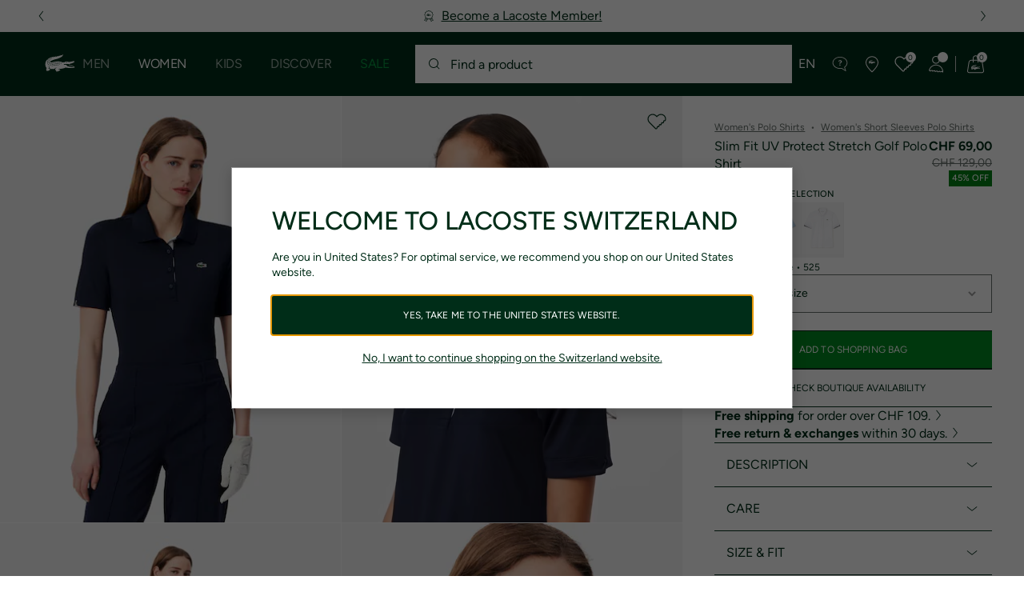

--- FILE ---
content_type: text/html;charset=UTF-8
request_url: https://www.lacoste.com/ch/en/lacoste/women/clothing/polo-shirts/short-sleeves/PF5179-00.html?color=525
body_size: 36328
content:
<!DOCTYPE html>







































































<html lang="en" prefix="og: http://ogp.me/ns#"
class="no-js  non-critical-loading partials-loading  light-header header-is-folded-down js-header-transparency"
style="--optional:&quot; (Optional)&quot;; --header-menu-height: 0px; --search-bar-height: 0px "

data-immersive-scope="mobile-only"

>
<head>








<script>(function(w,d,s,l,i,params,defer){w[l]=w[l]||[];w[l].push({'gtm.start':
new Date().getTime(),event:'gtm.js'});var f=d.getElementsByTagName(s)[0],
j=d.createElement(s),dl=l!='dataLayer'?'&l='+l:'';j.async=!defer;j.defer=!!defer;j.src=
'https://www.googletagmanager.com/gtm.js?id='+i+dl+params;f.parentNode.insertBefore(j,f);
if(window.gtagData){var n=new Date,t=new Date;t.setTime(n.getTime()+864e5*30),document.cookie="gtagSessionId="+(window.gtagData.session_id)+";expires="+t.toGMTString()+";path=/";}
})(window,document,'script','dataLayer','GTM-PJVJS4V','', true);</script>
<noscript><iframe src="https://www.googletagmanager.com/ns.html?id=GTM-PJVJS4V"
height="0" width="0" style="display:none;visibility:hidden"></iframe></noscript>
































<meta charset="utf-8" />






<link rel="alternate" href="https://www.lacoste.com/at/lacoste/damen/bekleidung/poloshirts/kurze-aermel/PF5179-00.html" hreflang="de-at" />



<link rel="alternate" href="https://www.lacoste.com/be/fr/lacoste/femme/vetements/polos/manches-courtes/PF5179-00.html" hreflang="fr-be" />



<link rel="alternate" href="https://www.lacoste.com/be/nl/lacoste/dames/kleding/polos/short-sleeves/PF5179-00.html" hreflang="nl-be" />



<link rel="alternate" href="https://www.lacoste.com/ch/de/lacoste/damen/bekleidung/poloshirts/kurze-aermel/PF5179-00.html" hreflang="de-ch" />



<link rel="alternate" href="https://www.lacoste.com/ch/it/lacoste/donna/abbigliamento/polo/maniche-corte/PF5179-00.html" hreflang="it-ch" />



<link rel="alternate" href="https://www.lacoste.com/ch/fr/lacoste/femme/vetements/polos/manches-courtes/PF5179-00.html" hreflang="fr-ch" />



<link rel="alternate" href="https://www.lacoste.com/ch/en/lacoste/women/clothing/polo-shirts/short-sleeves/PF5179-00.html" hreflang="en-ch" />



<link rel="alternate" href="https://www.lacoste.com/de/lacoste/damen/bekleidung/poloshirts/kurze-aermel/PF5179-00.html" hreflang="de-de" />



<link rel="alternate" href="https://www.lacoste.com/dk/lacoste/women/clothing/polo-shirts/short-sleeves/PF5179-00.html" hreflang="en-dk" />



<link rel="alternate" href="https://www.lacoste.com/es/lacoste/mujer/ropa/polos/manga-corta/PF5179-00.html" hreflang="es-es" />



<link rel="alternate" href="https://www.lacoste.com/fr/lacoste/femme/vetements/polos/manches-courtes/PF5179-00.html" hreflang="fr-fr" />



<link rel="alternate" href="https://www.lacoste.com/gb/lacoste/women/clothing/polo-shirts/short-sleeves/PF5179-00.html" hreflang="en-gb" />



<link rel="alternate" href="https://www.lacoste.com/id/id/lacoste/wanita/pakaian/kaos-polo/slim-fit-uv-protect-stretch-golf-polo-shirt/0100-LACPF5179.html" hreflang="id-id" />



<link rel="alternate" href="https://www.lacoste.com/id/en/lacoste/women/clothing/polo-shirts/slim-fit-uv-protect-stretch-golf-polo-shirt/0100-LACPF5179.html" hreflang="en-id" />



<link rel="alternate" href="https://www.lacoste.com/ie/lacoste/women/clothing/polo-shirts/short-sleeves/PF5179-00.html" hreflang="en-ie" />



<link rel="alternate" href="https://www.lacoste.com/it/lacoste/donna/abbigliamento/polo/maniche-corte/PF5179-00.html" hreflang="it-it" />



<link rel="alternate" href="https://www.lacoste.com/kr/lacoste/women/%EC%9D%98%EB%A5%98/%ED%8F%B4%EB%A1%9C/PF5179-55N.html" hreflang="ko-kr" />



<link rel="alternate" href="https://www.lacoste.com/nl/lacoste/dames/kleding/polos/short-sleeves/PF5179-00.html" hreflang="nl-nl" />



<link rel="alternate" href="https://www.lacoste.com/pt/lacoste/mulher/moda/polos/manga-curta/PF5179-00.html" hreflang="pt-pt" />



<link rel="alternate" href="https://www.lacoste.com/se/lacoste/women/clothing/polo-shirts/short-sleeves/PF5179-00.html" hreflang="en-se" />



<link rel="alternate" href="https://www.lacoste.com/ca/en/lacoste/women/clothing/polos/PF5179-52.html" hreflang="en-ca" />



<link rel="alternate" href="https://www.lacoste.com/ca/fr/lacoste/femme/vetements/polos/PF5179-52.html" hreflang="fr-ca" />










<link rel="canonical" href="https://www.lacoste.com/ch/en/lacoste/women/clothing/polo-shirts/short-sleeves/PF5179-00.html" />










<title>Slim Fit UV Protect Stretch Golf Polo Shirt - Women's Short Sleeves Polo Shirts - New In 2026 | Lacoste</title>




<meta name="description" content="Slim Fit UV Protect Stretch Golf Polo Shirt on our official Lacoste online store. ✓ Shop our new 2026 collection and enjoy free delivery and returns across the entire Lacoste brand." />





<meta name="viewport" content="width=device-width, initial-scale=1.0, minimum-scale=1.0" />





<meta name="apple-mobile-web-app-capable" content="yes" />





<meta name="theme-color" content="#ffffff" />





<meta name="msapplication-tap-highlight" content="no" />





<meta name="google-site-verification" content="oUwmx7IBI9qWigf1YpTjy4-x-jH3D-zgc72eGpOt3Es" />







<link
rel="preload"
as="image"
media="(min-width:1920px)"
href="https://image1.lacoste.com/dw/image/v2/AAQM_PRD/on/demandware.static/Sites-CH-Site/Sites-master/en_CH/dw8d26b7d8/PF5179_525_20.jpg?imwidth=620&amp;impolicy=pctp 1x"

imagesrcset="https://image1.lacoste.com/dw/image/v2/AAQM_PRD/on/demandware.static/Sites-CH-Site/Sites-master/en_CH/dw8d26b7d8/PF5179_525_20.jpg?imwidth=620&amp;impolicy=pctp 1x, https://image1.lacoste.com/dw/image/v2/AAQM_PRD/on/demandware.static/Sites-CH-Site/Sites-master/en_CH/dw8d26b7d8/PF5179_525_20.jpg?imwidth=1220&amp;impolicy=pctp 2x"

fetchpriority="high"
/>

<link
rel="preload"
as="image"
media="(min-width:1501px) and (max-width: 1919px)"
href="https://image1.lacoste.com/dw/image/v2/AAQM_PRD/on/demandware.static/Sites-CH-Site/Sites-master/en_CH/dw8d26b7d8/PF5179_525_20.jpg?imwidth=480&amp;impolicy=pctp 1x"

imagesrcset="https://image1.lacoste.com/dw/image/v2/AAQM_PRD/on/demandware.static/Sites-CH-Site/Sites-master/en_CH/dw8d26b7d8/PF5179_525_20.jpg?imwidth=480&amp;impolicy=pctp 1x, https://image1.lacoste.com/dw/image/v2/AAQM_PRD/on/demandware.static/Sites-CH-Site/Sites-master/en_CH/dw8d26b7d8/PF5179_525_20.jpg?imwidth=960&amp;impolicy=pctp 2x"

fetchpriority="high"
/>

<link
rel="preload"
as="image"
media="(min-width:1191px) and (max-width: 1500px)"
href="https://image1.lacoste.com/dw/image/v2/AAQM_PRD/on/demandware.static/Sites-CH-Site/Sites-master/en_CH/dw8d26b7d8/PF5179_525_20.jpg?imwidth=380&amp;impolicy=pctp 1x"

imagesrcset="https://image1.lacoste.com/dw/image/v2/AAQM_PRD/on/demandware.static/Sites-CH-Site/Sites-master/en_CH/dw8d26b7d8/PF5179_525_20.jpg?imwidth=380&amp;impolicy=pctp 1x, https://image1.lacoste.com/dw/image/v2/AAQM_PRD/on/demandware.static/Sites-CH-Site/Sites-master/en_CH/dw8d26b7d8/PF5179_525_20.jpg?imwidth=760&amp;impolicy=pctp 2x"

fetchpriority="high"
/>

<link
rel="preload"
as="image"
media="(min-width:768px) and (max-width: 1190px)"
href="https://image1.lacoste.com/dw/image/v2/AAQM_PRD/on/demandware.static/Sites-CH-Site/Sites-master/en_CH/dw8d26b7d8/PF5179_525_20.jpg?imwidth=760&amp;impolicy=pctp 1x"

imagesrcset="https://image1.lacoste.com/dw/image/v2/AAQM_PRD/on/demandware.static/Sites-CH-Site/Sites-master/en_CH/dw8d26b7d8/PF5179_525_20.jpg?imwidth=760&amp;impolicy=pctp 1x, https://image1.lacoste.com/dw/image/v2/AAQM_PRD/on/demandware.static/Sites-CH-Site/Sites-master/en_CH/dw8d26b7d8/PF5179_525_20.jpg?imwidth=1540&amp;impolicy=pctp 2x"

fetchpriority="high"
/>

<link
rel="preload"
as="image"
media="(min-width:375px) and (max-width: 767px)"
href="https://image1.lacoste.com/dw/image/v2/AAQM_PRD/on/demandware.static/Sites-CH-Site/Sites-master/en_CH/dw8d26b7d8/PF5179_525_20.jpg?imwidth=380&amp;impolicy=pctp 1x"

imagesrcset="https://image1.lacoste.com/dw/image/v2/AAQM_PRD/on/demandware.static/Sites-CH-Site/Sites-master/en_CH/dw8d26b7d8/PF5179_525_20.jpg?imwidth=380&amp;impolicy=pctp 1x, https://image1.lacoste.com/dw/image/v2/AAQM_PRD/on/demandware.static/Sites-CH-Site/Sites-master/en_CH/dw8d26b7d8/PF5179_525_20.jpg?imwidth=760&amp;impolicy=pctp 2x"

fetchpriority="high"
/>

<link
rel="preload"
as="image"
media="(min-width:320px) and (max-width: 374px)"
href="https://image1.lacoste.com/dw/image/v2/AAQM_PRD/on/demandware.static/Sites-CH-Site/Sites-master/en_CH/dw8d26b7d8/PF5179_525_20.jpg?imwidth=320&amp;impolicy=pctp"

fetchpriority="high"
/>







<meta property="og:type" content="product" />







<meta property="og:title" content="Slim Fit UV Protect Stretch Golf Polo Shirt" />







<meta property="og:description" content="This polo shirt, tried and tested by Lacoste players, is designed for intensive golf sessions. Made from stretch jersey for maximum freedom of movement, with Ultra Dry technology and an anti-UV finish to keep you comfortable and protected. Elegant details, such as the contrast tab, ensure you stay stylish on the green." />







<meta property="og:url" content="https://www.lacoste.com/ch/en/lacoste/women/clothing/polo-shirts/short-sleeves/PF5179-00.html?color=525" />







<meta property="og:product:price:amount" content="69.0" />







<meta property="og:product:price:currency" content="CHF" />







<meta property="og:image" content="https://image1.lacoste.com/dw/image/v2/AAQM_PRD/on/demandware.static/Sites-CH-Site/Sites-master/en_CH/dw8d26b7d8/PF5179_525_20.jpg" />







<meta property="og:product:material" content="Main fabric:Polyester (94%),Elastane (6%) / Collar:Polyester (98%),Elastane (2%)" />







<meta property="og:product:color" content="Navy Blue / White" />







<meta property="og:product:availability" content="INSTOCK" />


















<link rel="apple-touch-icon" href="https://static1.lacoste.com/static/on/demandware.static/Sites-CH-Site/-/en_CH/dw22737a11/img/pwa/ios/icon-512x512.png">
<link rel="apple-touch-icon" sizes="152x152" href="https://static1.lacoste.com/static/on/demandware.static/Sites-CH-Site/-/en_CH/dwce446601/img/pwa/ios/icon-152x152.png" />
<link rel="apple-touch-icon" sizes="192x192" href="https://static1.lacoste.com/static/on/demandware.static/Sites-CH-Site/-/en_CH/dw6dac6df9/img/pwa/ios/icon-192x192.png" />
<link rel="apple-touch-icon" sizes="512x512" href="https://static1.lacoste.com/static/on/demandware.static/Sites-CH-Site/-/en_CH/dw22737a11/img/pwa/ios/icon-512x512.png" />
<link rel="icon" type="image/png" sizes="32x32" href="https://static1.lacoste.com/static/on/demandware.static/Sites-CH-Site/-/en_CH/dwc52155df/img/favicon-32x32.png" />
<link rel="icon" type="image/png" sizes="16x16" href="https://static1.lacoste.com/static/on/demandware.static/Sites-CH-Site/-/en_CH/dw969f9839/img/favicon-16x16.png" />









<link rel="manifest" href="/ch/en/appmanifest" />

<link href="https://static1.lacoste.com/static/on/demandware.static/Sites-CH-Site/-/en_CH/dw91bc2803/img/pwa/splashscreens/iphone5_splash.png" media="(device-width: 320px) and (device-height: 568px) and (-webkit-device-pixel-ratio: 2)" rel="apple-touch-startup-image" />
<link href="https://static1.lacoste.com/static/on/demandware.static/Sites-CH-Site/-/en_CH/dw26c125d9/img/pwa/splashscreens/iphone6_splash.png" media="(device-width: 375px) and (device-height: 667px) and (-webkit-device-pixel-ratio: 2)" rel="apple-touch-startup-image" />
<link href="https://static1.lacoste.com/static/on/demandware.static/Sites-CH-Site/-/en_CH/dw266466ae/img/pwa/splashscreens/iphoneplus_splash.png" media="(device-width: 621px) and (device-height: 1104px) and (-webkit-device-pixel-ratio: 3)" rel="apple-touch-startup-image" />
<link href="https://static1.lacoste.com/static/on/demandware.static/Sites-CH-Site/-/en_CH/dw2e894434/img/pwa/splashscreens/iphonex_splash.png" media="(device-width: 375px) and (device-height: 812px) and (-webkit-device-pixel-ratio: 3)" rel="apple-touch-startup-image" />
<link href="https://static1.lacoste.com/static/on/demandware.static/Sites-CH-Site/-/en_CH/dw140ee4ca/img/pwa/splashscreens/iphonexr_splash.png" media="(device-width: 414px) and (device-height: 896px) and (-webkit-device-pixel-ratio: 2)" rel="apple-touch-startup-image" />
<link href="https://static1.lacoste.com/static/on/demandware.static/Sites-CH-Site/-/en_CH/dw4cf50b32/img/pwa/splashscreens/iphonexsmax_splash.png" media="(device-width: 414px) and (device-height: 896px) and (-webkit-device-pixel-ratio: 3)" rel="apple-touch-startup-image" />
<link href="https://static1.lacoste.com/static/on/demandware.static/Sites-CH-Site/-/en_CH/dwf1f1de2f/img/pwa/splashscreens/ipad_splash.png" media="(device-width: 768px) and (device-height: 1024px) and (-webkit-device-pixel-ratio: 2)" rel="apple-touch-startup-image" />
<link href="https://static1.lacoste.com/static/on/demandware.static/Sites-CH-Site/-/en_CH/dw8263c369/img/pwa/splashscreens/ipadpro1_splash.png" media="(device-width: 834px) and (device-height: 1112px) and (-webkit-device-pixel-ratio: 2)" rel="apple-touch-startup-image" />
<link href="https://static1.lacoste.com/static/on/demandware.static/Sites-CH-Site/-/en_CH/dw59e91f1f/img/pwa/splashscreens/ipadpro3_splash.png" media="(device-width: 834px) and (device-height: 1194px) and (-webkit-device-pixel-ratio: 2)" rel="apple-touch-startup-image" />
<link href="https://static1.lacoste.com/static/on/demandware.static/Sites-CH-Site/-/en_CH/dw12f27f1e/img/pwa/splashscreens/ipadpro2_splash.png" media="(device-width: 1024px) and (device-height: 1366px) and (-webkit-device-pixel-ratio: 2)" rel="apple-touch-startup-image" />



<link rel="dns-prefetch" href="//www.googletagmanager.com" />
<link rel="dns-prefetch" href="//cdn.dynamicyield.com" />
<link rel="dns-prefetch" href="//st.dynamicyield.com" />
<link rel="dns-prefetch" href="//rcom.dynamicyield.com" />
<link rel="dns-prefetch" href="//s.go-mpulse.net" />


<link rel="preconnect" href="//image1.lacoste.com" crossorigin />
<link rel="preconnect" href="//cdn.dynamicyield.com" crossorigin />
<link rel="preconnect" href="//st.dynamicyield.com" crossorigin />
<link rel="preconnect" href="//rcom.dynamicyield.com" crossorigin />
<link rel="preconnect" href="//static1.lacoste.com" crossorigin />


<link rel="preload" href="https://static1.lacoste.com/static/on/demandware.static/Sites-CH-Site/-/en_CH/v1769737487456/js/framework/base/croco.js" as="script" crossorigin />
<link rel="preload" href="https://static1.lacoste.com/static/on/demandware.static/Sites-CH-Site/-/en_CH/v1769737487456/js/framework/base/config.js" as="script" crossorigin />
<link rel="preload" href="https://static1.lacoste.com/static/on/demandware.static/Sites-CH-Site/-/en_CH/v1769737487456/js/framework/base/loader.js" as="script" crossorigin />
<link rel="preload" href="https://static1.lacoste.com/static/on/demandware.static/Sites-CH-Site/-/en_CH/v1769737487456/js/framework/base/popin.js" as="script" crossorigin />
<link rel="preload" href="https://static1.lacoste.com/static/on/demandware.static/Sites-CH-Site/-/en_CH/v1769737487456/js/framework/base/mediator.js" as="script" crossorigin />


<link rel="preload" href="https://static1.lacoste.com/static/on/demandware.static/Sites-CH-Site/-/en_CH/v1769737487456/fonts/Figtree-VariableFont.woff2" as="font" type="font/woff2" crossorigin="anonymous" />




<link rel="preload" href="https://static1.lacoste.com/static/on/demandware.static/Sites-CH-Site/-/en_CH/v1769737487456/js/framework/components/search/algolia-pdp-behavior.js" as="script" crossorigin />

<link rel="preload" href="https://static1.lacoste.com/static/on/demandware.static/Sites-CH-Site/-/en_CH/v1769737487456/js/critical/pdp-critical.js" as="script" crossorigin />





<link rel="stylesheet" href="https://static1.lacoste.com/static/on/demandware.static/Sites-CH-Site/-/en_CH/v1769737487456/css/critical/critical.css" />




<link rel="stylesheet" href="https://static1.lacoste.com/static/on/demandware.static/Sites-CH-Site/-/en_CH/v1769737487456/css/critical/pdp-critical.css" />



<link rel="stylesheet" href="https://static1.lacoste.com/static/on/demandware.static/Sites-CH-Site/-/en_CH/v1769737487456/css/non-critical/non-critical.css" media="print" onload="this.media='all'; this.onload=null;" />
<noscript><link rel="stylesheet" href="https://static1.lacoste.com/static/on/demandware.static/Sites-CH-Site/-/en_CH/v1769737487456/css/non-critical/non-critical.css" /></noscript>



<link rel="stylesheet" href="https://static1.lacoste.com/static/on/demandware.static/Sites-CH-Site/-/en_CH/v1769737487456/css/non-critical/pdp-non-critical.css" media="print" onload="this.media='all'; this.onload=null;" />
<noscript><link rel="stylesheet" href="https://static1.lacoste.com/static/on/demandware.static/Sites-CH-Site/-/en_CH/v1769737487456/css/non-critical/pdp-non-critical.css" /></noscript>
















<script>
var criticalReady=function(){var a=!1,n=new Set;function r(){a=!0,n.forEach(function(a){a()}),n.clear()}return function c(){var t=1===c.arguments.length?c.arguments[0]:null;t?(n.add(t),a&&r()):(performance.mark("criticalReady_dispatch"),r())}}();
</script>







<script>window.provideResourceData=function(o){for(var w in window.Lacoste=window.Lacoste||{},o)window.Lacoste[w]=o[w]};</script>

    <script>window.webWorkerUrl="/on/demandware.store/Sites-CH-Site/en_CH/WebWorkerController-Show";</script>

<script itemprop="lacoste-resource" src="/on/demandware.store/Sites-CH-Site/en_CH/ResourceController-All?format=jsonp&amp;version=light&amp;callback=provideResourceData"></script>

<script src="https://static1.lacoste.com/static/on/demandware.static/Sites-CH-Site/-/en_CH/v1769737487456/js/polyfills/vh.fix.min.js"></script>







<script>if('serviceWorker' in navigator){navigator.serviceWorker.register('/ch/en/serviceworker');}</script>


<script type="module" async src="https://static1.lacoste.com/static/on/demandware.static/Sites-CH-Site/-/en_CH/v1769737487456/js/critical/critical.js"></script>







<script type="module" async src="https://static1.lacoste.com/static/on/demandware.static/Sites-CH-Site/-/en_CH/v1769737487456/js/critical/pdp-critical.js"></script>





<script>
const toucheventsClass="ontouchstart"in window||window.DocumentTouch&&document instanceof window.DocumentTouch?"touchevents":"no-touchevents",$documentElement=document.documentElement;$documentElement.classList.add(toucheventsClass),$documentElement.classList.remove("no-js"),$documentElement.classList.add("js");
</script>






<script>window.didomiConfig = {languages:{enabled:["de","it","fr","en"],default:"en"}};window.gdprAppliesGlobally=true;(function(){function n(e){if(!window.frames[e]){if(document.body&&document.body.firstChild){var t=document.body;var r=document.createElement("iframe");r.style.display="none";r.name=e;r.title=e;t.insertBefore(r,t.firstChild)}
else{setTimeout(function(){n(e)},5)}}}function e(r,a,o,c,s){function e(e,t,r,n){if(typeof r!=="function"){return}if(!window[a]){window[a]=[]}var i=false;if(s){i=s(e,n,r)}if(!i){window[a].push({command:e,version:t,callback:r,parameter:n})}}e.stub=true;e.stubVersion=2;function t(n){if(!window[r]||window[r].stub!==true){return}if(!n.data){return}var i=typeof n.data==="string";var e;try{e=i?JSON.parse(n.data):n.data}catch(t){return}if(e[o]){var a=e[o];window[r](a.command,a.version,function(e,t){var r={};r[c]={returnValue:e,success:t,callId:a.callId};n.source.postMessage(i?JSON.stringify(r):r,"*")},a.parameter)}}if(typeof window[r]!=="function"){window[r]=e;if(window.addEventListener){window.addEventListener("message",t,false)}else{window.attachEvent("onmessage",t)}}}e("__tcfapi","__tcfapiBuffer","__tcfapiCall","__tcfapiReturn");n("__tcfapiLocator");(function(e,t){var r=document.createElement("link");r.rel="preconnect";r.as="script";var n=document.createElement("link");n.rel="dns-prefetch";n.as="script";var i=document.createElement("link");i.rel="preload";i.as="script";var a=document.createElement("script");a.id="spcloader";a.type="text/javascript";a["async"]=true;a.charset="utf-8";var o="https://sdk.privacy-center.org/"+e+"/loader.js?target_type=notice&target="+t;if(window.didomiConfig&&window.didomiConfig.user){var c=window.didomiConfig.user;var s=c.country;var d=c.region;if(s){o=o+"&country="+s;if(d){o=o+"&region="+d}}}r.href="https://sdk.privacy-center.org/";n.href="https://sdk.privacy-center.org/";i.href=o;a.src=o;var f=document.getElementsByTagName("script")[0];f.parentNode.insertBefore(r,f);f.parentNode.insertBefore(n,f);f.parentNode.insertBefore(i,f);f.parentNode.insertBefore(a,f)})('c4b94491-7507-4531-9592-bb109817d4ab', 'jAzW6RER')})();</script>



<script>
var consents = [];

consents.push('select_personalized_content');

consents.push('geolocation_data');

consents.push('create_content_profile');

consents.push('improve_products');

</script>


<script>window.didomiOnReady=window.didomiOnReady||[],window.didomiOnReady.push(function(){var i="didomiConsent",e=()=>{var e=window.Didomi&&consents.every(i=>window.Didomi.getUserConsentStatusForPurpose(i)),o=new Date,t=new Date;t.setTime(o.getTime()+864e5*(e?365:30)),document.cookie=i+"="+encodeURIComponent(e)+";expires="+t.toGMTString()+";path=/",document.cookie="didomiPurposes="+encodeURIComponent(window.didomiState?window.didomiState.didomiPurposesConsent:"")+";expires="+t.toGMTString()+";path=/",e||document.cookie.split(";").forEach(function(i){if(0===i.trim().indexOf("dwac")){var e=i.trim().split("=")[0];document.cookie=e+'=; expires=Thu, 01 Jan 1970 00:00:00 UTC; path=/;'}}),requestAnimationFrame(()=>{fetch(`/on/demandware.store/Sites-CH-Site/en_CH/Analytics-SetCookieConsent?consent=`+!!e)})};document.cookie.match(RegExp(i+"=[^;]+","i"))||e(),window.didomiEventListeners.push({event:"consent.changed",listener:function(){e()}})});</script>









<script defer type="module" src="https://static1.lacoste.com/static/on/demandware.static/Sites-CH-Site/-/en_CH/v1769737487456/js/non-critical/non-critical.js"></script>






<script defer type="module" src="https://static1.lacoste.com/static/on/demandware.static/Sites-CH-Site/-/en_CH/v1769737487456/js/non-critical/pdp-non-critical.js"></script>

















<script>window.dyInit=function(e){if(window.DY&&window.DY.recommendationContext)return!1;window.DY=window.DY||{},DY.recommendationContext=e;var dySectionId = '8770075'; var n=document.createElement("script");n.defer=1,n.src="//cdn.dynamicyield.com/api/" + dySectionId + "/api_dynamic.js";var d=document.createElement("script");d.defer=1,d.src="//cdn.dynamicyield.com/api/" + dySectionId + "/api_static.js",document.querySelector("head").appendChild(n),document.querySelector("head").appendChild(d)};</script>



<script>window.DY = window.DY || {}; window.DY.userActiveConsent = {accepted: false};</script>

<script defer src="/on/demandware.store/Sites-CH-Site/en_CH/ContextController-GetDynamicYieldData?pid=3614035881366&amp;type=product&amp;format=jsonp&amp;callback=dyInit"></script>












<script type="text/javascript">
window.a11y = {
labels: {"NAV.PREVIOUS":"Back to the previous menu","POPIN.CLOSE_NOTIFICATION":"Close this notification adding to cart","POPIN.CLOSE_GENERIC":"Close","POPIN.CLOSE_MENU":"Close the menu","POPIN.CLOSE_ZOOM":"Close the zoom window","FILTERS.SELECT_COLOR":"Select this color","FILTERS.SELECTED_COLOR":"Selected color","FILTERS.SELECT":"Select","FILTERS.SELECTED":"Selected","PRICES.SALES_PRICE":"Price after discount: {0}","PRICES.STANDARD_PRICE":"Original price before discount: {0}","SEARCH.FILTER_GROUP":"{0} Filter Group","SEARCH.SORT_GROUP":"Sort the results","GALLERY_PDP.GALLERY_PAGINATION":"Image {0} of {1}","PDP.COLOR_SELECTOR":"List of variations","PDP.COLOR_SELECTED":"selected","PDP.MORE_VARIATIONS":"View {0} additional variations"}
};
</script>

<script type="text/javascript">//<!--
/* <![CDATA[ (head-active_data.js) */
var dw = (window.dw || {});
dw.ac = {
    _analytics: null,
    _events: [],
    _category: "",
    _searchData: "",
    _anact: "",
    _anact_nohit_tag: "",
    _analytics_enabled: "false",
    _timeZone: "Europe/Zurich",
    _capture: function(configs) {
        if (Object.prototype.toString.call(configs) === "[object Array]") {
            configs.forEach(captureObject);
            return;
        }
        dw.ac._events.push(configs);
    },
	capture: function() { 
		dw.ac._capture(arguments);
		// send to CQ as well:
		if (window.CQuotient) {
			window.CQuotient.trackEventsFromAC(arguments);
		}
	},
    EV_PRD_SEARCHHIT: "searchhit",
    EV_PRD_DETAIL: "detail",
    EV_PRD_RECOMMENDATION: "recommendation",
    EV_PRD_SETPRODUCT: "setproduct",
    applyContext: function(context) {
        if (typeof context === "object" && context.hasOwnProperty("category")) {
        	dw.ac._category = context.category;
        }
        if (typeof context === "object" && context.hasOwnProperty("searchData")) {
        	dw.ac._searchData = context.searchData;
        }
    },
    setDWAnalytics: function(analytics) {
        dw.ac._analytics = analytics;
    },
    eventsIsEmpty: function() {
        return 0 == dw.ac._events.length;
    }
};
/* ]]> */
// -->
</script>
<script type="text/javascript">//<!--
/* <![CDATA[ (head-cquotient.js) */
var CQuotient = window.CQuotient = {};
CQuotient.clientId = 'aaqm-CH';
CQuotient.realm = 'AAQM';
CQuotient.siteId = 'CH';
CQuotient.instanceType = 'prd';
CQuotient.locale = 'en_CH';
CQuotient.fbPixelId = '__UNKNOWN__';
CQuotient.activities = [];
CQuotient.cqcid='';
CQuotient.cquid='';
CQuotient.cqeid='';
CQuotient.cqlid='';
CQuotient.apiHost='api.cquotient.com';
/* Turn this on to test against Staging Einstein */
/* CQuotient.useTest= true; */
CQuotient.useTest = ('true' === 'false');
CQuotient.initFromCookies = function () {
	var ca = document.cookie.split(';');
	for(var i=0;i < ca.length;i++) {
	  var c = ca[i];
	  while (c.charAt(0)==' ') c = c.substring(1,c.length);
	  if (c.indexOf('cqcid=') == 0) {
		CQuotient.cqcid=c.substring('cqcid='.length,c.length);
	  } else if (c.indexOf('cquid=') == 0) {
		  var value = c.substring('cquid='.length,c.length);
		  if (value) {
		  	var split_value = value.split("|", 3);
		  	if (split_value.length > 0) {
			  CQuotient.cquid=split_value[0];
		  	}
		  	if (split_value.length > 1) {
			  CQuotient.cqeid=split_value[1];
		  	}
		  	if (split_value.length > 2) {
			  CQuotient.cqlid=split_value[2];
		  	}
		  }
	  }
	}
}
CQuotient.getCQCookieId = function () {
	if(window.CQuotient.cqcid == '')
		window.CQuotient.initFromCookies();
	return window.CQuotient.cqcid;
};
CQuotient.getCQUserId = function () {
	if(window.CQuotient.cquid == '')
		window.CQuotient.initFromCookies();
	return window.CQuotient.cquid;
};
CQuotient.getCQHashedEmail = function () {
	if(window.CQuotient.cqeid == '')
		window.CQuotient.initFromCookies();
	return window.CQuotient.cqeid;
};
CQuotient.getCQHashedLogin = function () {
	if(window.CQuotient.cqlid == '')
		window.CQuotient.initFromCookies();
	return window.CQuotient.cqlid;
};
CQuotient.trackEventsFromAC = function (/* Object or Array */ events) {
try {
	if (Object.prototype.toString.call(events) === "[object Array]") {
		events.forEach(_trackASingleCQEvent);
	} else {
		CQuotient._trackASingleCQEvent(events);
	}
} catch(err) {}
};
CQuotient._trackASingleCQEvent = function ( /* Object */ event) {
	if (event && event.id) {
		if (event.type === dw.ac.EV_PRD_DETAIL) {
			CQuotient.trackViewProduct( {id:'', alt_id: event.id, type: 'raw_sku'} );
		} // not handling the other dw.ac.* events currently
	}
};
CQuotient.trackViewProduct = function(/* Object */ cqParamData){
	var cq_params = {};
	cq_params.cookieId = CQuotient.getCQCookieId();
	cq_params.userId = CQuotient.getCQUserId();
	cq_params.emailId = CQuotient.getCQHashedEmail();
	cq_params.loginId = CQuotient.getCQHashedLogin();
	cq_params.product = cqParamData.product;
	cq_params.realm = cqParamData.realm;
	cq_params.siteId = cqParamData.siteId;
	cq_params.instanceType = cqParamData.instanceType;
	cq_params.locale = CQuotient.locale;
	
	if(CQuotient.sendActivity) {
		CQuotient.sendActivity(CQuotient.clientId, 'viewProduct', cq_params);
	} else {
		CQuotient.activities.push({activityType: 'viewProduct', parameters: cq_params});
	}
};
/* ]]> */
// -->
</script>









<script>
function deepCopy(e){if("object"!=typeof e||null===e)return e;let r,n;if(e instanceof Array){let t;for(r=[],n=0,t=e.length;n<t;n++)r[n]=deepCopy(e[n]);return r}for(n in r={},e)e.hasOwnProperty(n)&&(r[n]=deepCopy(e[n]));return r}
function sendDatalayerEvent(e){window.dataLayer=window.dataLayer||[],window.dataLayer.push(e),window.Lacoste&&window.Lacoste.siteprefs&&window.Lacoste.siteprefs.IS_DEV_MODE&&console.log("%c[***TRACKING***]","color: #b70e60; font-weight: bold",e)}
</script>
















































<script type="text/javascript">
const pageViewData = {};

Object.assign(pageViewData, {"page_data":{"environment":"prod","country":"CH","language":"en","name":"Slim Fit UV Protect Stretch Golf Polo Shirt","category":"product","subcategory":"Lacoste_Women_Clothing_Polos_ShortSleeves"}});
Object.assign(pageViewData, {"user_data":{"user_type":"guest","login_status":false}});
const serverSideTrackingUrls = {};
Object.assign(serverSideTrackingUrls, {"sendSelectItemEventUrl":"/on/demandware.store/Sites-CH-Site/en_CH/Context-SendSelectItemEvent?type=product&id=PF5179-00-525","sendKleepTrackingUrl":"/on/demandware.store/Sites-CH-Site/en_CH/Kleep-SendTracking"});
window.serverSideTrackingUrls = serverSideTrackingUrls;

sendDatalayerEvent({'event': 'page_view', ...pageViewData});
window.pageViewData = deepCopy(pageViewData);
</script>


















































<script>
sendDatalayerEvent({"event":"view_item","ecommerce":{"value":69,"currency":"CHF","items":[{"index":1,"item_id":"PF5179-00-525","item_name":"Slim Fit UV Protect Stretch Golf Polo Shirt","item_category":"SPO","item_category2":"T","item_category3":"WOM","item_category4":"POLOS","item_variant":"525","size_availability":88,"item_list_id":"PF5179-00-525","item_list_name":"product","price":69,"full_price":129,"discount":60,"currency":"CHF"}]}});
</script>


















<style>
.tile-swatches-enabled--hidden {display: none !important;}

</style>



<script>(window.BOOMR_mq=window.BOOMR_mq||[]).push(["addVar",{"rua.upush":"false","rua.cpush":"false","rua.upre":"false","rua.cpre":"false","rua.uprl":"false","rua.cprl":"false","rua.cprf":"false","rua.trans":"SJ-f3ca282d-6048-4ace-a40a-7f6e420a513b","rua.cook":"false","rua.ims":"false","rua.ufprl":"false","rua.cfprl":"false","rua.isuxp":"false","rua.texp":"norulematch","rua.ceh":"false","rua.ueh":"false","rua.ieh.st":"0"}]);</script>
                              <script>!function(e){var n="https://s.go-mpulse.net/boomerang/";if("False"=="True")e.BOOMR_config=e.BOOMR_config||{},e.BOOMR_config.PageParams=e.BOOMR_config.PageParams||{},e.BOOMR_config.PageParams.pci=!0,n="https://s2.go-mpulse.net/boomerang/";if(window.BOOMR_API_key="RM58L-XX742-PYGAX-LWS3F-XDSUD",function(){function e(){if(!r){var e=document.createElement("script");e.id="boomr-scr-as",e.src=window.BOOMR.url,e.async=!0,o.appendChild(e),r=!0}}function t(e){r=!0;var n,t,a,i,d=document,O=window;if(window.BOOMR.snippetMethod=e?"if":"i",t=function(e,n){var t=d.createElement("script");t.id=n||"boomr-if-as",t.src=window.BOOMR.url,BOOMR_lstart=(new Date).getTime(),e=e||d.body,e.appendChild(t)},!window.addEventListener&&window.attachEvent&&navigator.userAgent.match(/MSIE [67]\./))return window.BOOMR.snippetMethod="s",void t(o,"boomr-async");a=document.createElement("IFRAME"),a.src="about:blank",a.title="",a.role="presentation",a.loading="eager",i=(a.frameElement||a).style,i.width=0,i.height=0,i.border=0,i.display="none",o.appendChild(a);try{O=a.contentWindow,d=O.document.open()}catch(_){n=document.domain,a.src="javascript:var d=document.open();d.domain='"+n+"';void 0;",O=a.contentWindow,d=O.document.open()}if(n)d._boomrl=function(){this.domain=n,t()},d.write("<bo"+"dy onload='document._boomrl();'>");else if(O._boomrl=function(){t()},O.addEventListener)O.addEventListener("load",O._boomrl,!1);else if(O.attachEvent)O.attachEvent("onload",O._boomrl);d.close()}function a(e){window.BOOMR_onload=e&&e.timeStamp||(new Date).getTime()}if(!window.BOOMR||!window.BOOMR.version&&!window.BOOMR.snippetExecuted){window.BOOMR=window.BOOMR||{},window.BOOMR.snippetStart=(new Date).getTime(),window.BOOMR.snippetExecuted=!0,window.BOOMR.snippetVersion=14,window.BOOMR.url=n+"RM58L-XX742-PYGAX-LWS3F-XDSUD";var i=document.currentScript||document.getElementsByTagName("script")[0],o=i.parentNode,r=!1,d=document.createElement("link");if(d.relList&&"function"==typeof d.relList.supports&&d.relList.supports("preload")&&"as"in d)window.BOOMR.snippetMethod="p",d.href=window.BOOMR.url,d.rel="preload",d.as="script",d.addEventListener("load",e),d.addEventListener("error",function(){t(!0)}),setTimeout(function(){if(!r)t(!0)},3e3),BOOMR_lstart=(new Date).getTime(),o.appendChild(d);else t(!1);if(window.addEventListener)window.addEventListener("load",a,!1);else if(window.attachEvent)window.attachEvent("onload",a)}}(),"".length>0)if(e&&"performance"in e&&e.performance&&"function"==typeof e.performance.setResourceTimingBufferSize)e.performance.setResourceTimingBufferSize();!function(){if(BOOMR=e.BOOMR||{},BOOMR.plugins=BOOMR.plugins||{},!BOOMR.plugins.AK){var n="false"=="true"?1:0,t="",a="amk6juixyyddy2l4onba-f-277a7801b-clientnsv4-s.akamaihd.net",i="false"=="true"?2:1,o={"ak.v":"39","ak.cp":"922384","ak.ai":parseInt("235280",10),"ak.ol":"0","ak.cr":9,"ak.ipv":4,"ak.proto":"h2","ak.rid":"648146b2","ak.r":37607,"ak.a2":n,"ak.m":"dsca","ak.n":"essl","ak.bpcip":"3.21.228.0","ak.cport":48974,"ak.gh":"23.198.5.30","ak.quicv":"","ak.tlsv":"tls1.3","ak.0rtt":"","ak.0rtt.ed":"","ak.csrc":"-","ak.acc":"","ak.t":"1769763650","ak.ak":"hOBiQwZUYzCg5VSAfCLimQ==8v/jaeOhHCtHEdj/fro4CR7p5CTYsF6lNgrIxNm596YkHSzrQAWo3u3tKPdAPIosPz1ODMI6tczhYZDf4HEZKp/ZCws/TRN7kPNeR0kgJW4PbhS3QxJ9uLpzuKQxagx35IzH16UXoo6TA/fFYxVFyuAiKUVQEouIKYThBdFXoTyQSIjvLbEaweGHedoV2xHON2ZtoDy5itnArhaBrMVApK0+4UOv6VRJzXJu8phn9/i0F+W6Lv6RbM2dbSuzp0CWMosLZg03NvzXbsXwswPbs9/NaYlZTb4b6w/EhVxwNLNVayGCpcuNrJ1hqnKWjCeRp2NIQeb4UF9KKr1llbpl74xzAeZFRJTWlXUToy26j6AAo75y3xRV9fdJgOBXP8Rdm1kNmkH5feLZNAj9Lw0Dk6duBml8V2yYNvNFsGzpBAc=","ak.pv":"742","ak.dpoabenc":"","ak.tf":i};if(""!==t)o["ak.ruds"]=t;var r={i:!1,av:function(n){var t="http.initiator";if(n&&(!n[t]||"spa_hard"===n[t]))o["ak.feo"]=void 0!==e.aFeoApplied?1:0,BOOMR.addVar(o)},rv:function(){var e=["ak.bpcip","ak.cport","ak.cr","ak.csrc","ak.gh","ak.ipv","ak.m","ak.n","ak.ol","ak.proto","ak.quicv","ak.tlsv","ak.0rtt","ak.0rtt.ed","ak.r","ak.acc","ak.t","ak.tf"];BOOMR.removeVar(e)}};BOOMR.plugins.AK={akVars:o,akDNSPreFetchDomain:a,init:function(){if(!r.i){var e=BOOMR.subscribe;e("before_beacon",r.av,null,null),e("onbeacon",r.rv,null,null),r.i=!0}return this},is_complete:function(){return!0}}}}()}(window);</script></head>
<body>


<script>!function(){var t=document.documentElement.offsetWidth?window.innerWidth-document.documentElement.offsetWidth:0;document.documentElement.style.setProperty('--scrollbar-width',t+'px')}();</script>


<script>performance.mark('body_start');</script>






<ul class="skip-links l-padding--small padding-1 font-medium" tabindex="-1">

<li class="">
<a href="#main-content" class="skip-link l-inline-block" role="button">
Go to content
</a>
</li>

<li class="no-tab no-mob">
<a href="#main-menu" class="skip-link l-inline-block" role="button">
Go to menu
</a>
</li>

<li class="">
<a href="#search-input" class="skip-link l-inline-block" role="button">
Go to search panel
</a>
</li>

<li class="">
<a href="#menu-icons" class="skip-link l-inline-block" role="button">
Go to customer menu
</a>
</li>

</ul>







    
	 


	


















































<script>document.documentElement.style.setProperty('--top-banner-height', '40px');</script>
<div class="js-top-banner top-banner l-fixed l-no-top" aria-labelledby="top-banner-heading">
<h2 id="top-banner-heading" class="visually-hidden">Information Banners</h2>

<button
aria-label="Previous Banner"
class="js-top-banner-arrow js-top-banner-prev top-banner-arrow l-absolute flex flex--centered l-fill-height cell-2 cell-m-3 text-white above">






<svg role="presentation"
class="icon-svg  large-icon"



>
<use xmlns:xlink="http://www.w3.org/1999/xlink" xlink:href="/on/demandware.static/Sites-CH-Site/-/en_CH/v1769737487456/img/svg/non-critical.svg#icon-chevron-left"></use>
</svg>



</button>

















































<div
class="js-top-banner-container grid l-overlay padding-2 padding-m-3 flex flex--align-center fade-out text-center font-medium bg-white text-primary"
id="Dynamic_Top_Banner_PDP_Message1_DACH"
data-theme="text-primary"

>
<div class="js-top-banner-wrapper js-top-banner-tracking l-fill-width l-fill-height l-relative l-overflow-hidden" data-tracking-data="{&quot;creative_name&quot;:&quot;TopBanner_PDP1_dach&quot;,&quot;creative_slot&quot;:&quot;PDP1&quot;,&quot;promotion_id&quot;:&quot;Top banner PDP1DACH&quot;,&quot;promotion_name&quot;:&quot;DACH&quot;}" data-id="Dynamic_Top_Banner_PDP_Message1_DACH">
<div class="js-top-banner-scroll l-absolute banner-content flex flex--centered nowrap l-flex-nowrap inline-markdown-wrapper above">








<svg role="presentation"
class="icon-svg l-hmargin--small"



>
<use xmlns:xlink="http://www.w3.org/1999/xlink" xlink:href="/on/demandware.static/Sites-CH-Site/-/en_CH/v1769737487456/img/svg/non-critical.svg#icon-discount"></use>
</svg>




<div><p><a href="//www.lacoste.com/ch/en/lacoste/sale-ch/" class="js-markdown-link reverse-link">Sale up to 50% </a></p></div>
</div>
</div>
</div>


















































<div
class="js-top-banner-container grid l-overlay padding-2 padding-m-3 flex flex--align-center fade-out text-center font-medium bg-white text-primary"
id="Dynamic_Top_Banner_PDP_Message2_DACH"
data-theme="text-primary"

>
<div class="js-top-banner-wrapper js-top-banner-tracking l-fill-width l-fill-height l-relative l-overflow-hidden" data-tracking-data="{&quot;creative_name&quot;:&quot;TopBanner_PDP2_dach&quot;,&quot;creative_slot&quot;:&quot;PDP2&quot;,&quot;promotion_id&quot;:&quot;Top banner PDP2DACH&quot;,&quot;promotion_name&quot;:&quot;DACH&quot;}" data-id="Dynamic_Top_Banner_PDP_Message2_DACH">
<div class="js-top-banner-scroll l-absolute banner-content flex flex--centered nowrap l-flex-nowrap inline-markdown-wrapper above">








<svg role="presentation"
class="icon-svg l-hmargin--small"



>
<use xmlns:xlink="http://www.w3.org/1999/xlink" xlink:href="/on/demandware.static/Sites-CH-Site/-/en_CH/v1769737487456/img/svg/non-critical.svg#icon-loyalty"></use>
</svg>




<div><p><a href="//www.lacoste.com/ch/en/lacoste-members.html" class="js-markdown-link reverse-link">Become a Lacoste Member! </a></p></div>
</div>
</div>
</div>


















































<div
class="js-top-banner-container grid l-overlay padding-2 padding-m-3 flex flex--align-center fade-out text-center font-medium bg-white text-primary"
id="Dynamic_Top_Banner_PDP_Message3_DACH"
data-theme="text-primary"

>
<div class="js-top-banner-wrapper js-top-banner-tracking l-fill-width l-fill-height l-relative l-overflow-hidden" data-tracking-data="{&quot;creative_name&quot;:&quot;TopBanner_PDP3_dach&quot;,&quot;creative_slot&quot;:&quot;PDP3&quot;,&quot;promotion_id&quot;:&quot;Top banner PDP3DACH&quot;,&quot;promotion_name&quot;:&quot;DACH&quot;}" data-id="Dynamic_Top_Banner_PDP_Message3_DACH">
<div class="js-top-banner-scroll l-absolute banner-content flex flex--centered nowrap l-flex-nowrap inline-markdown-wrapper above">








<svg role="presentation"
class="icon-svg l-hmargin--small"



>
<use xmlns:xlink="http://www.w3.org/1999/xlink" xlink:href="/on/demandware.static/Sites-CH-Site/-/en_CH/v1769737487456/img/svg/non-critical.svg#icon-delivery"></use>
</svg>




<div><p>Free Standard Delivery over CHF 109</p></div>
</div>
</div>
</div>




<button
aria-label="Next Banner"
class="js-top-banner-arrow js-top-banner-next top-banner-arrow top-banner--next l-absolute flex flex--centered l-fill-height cell-2 cell-m-3 text-white above">






<svg role="presentation"
class="icon-svg  large-icon"



>
<use xmlns:xlink="http://www.w3.org/1999/xlink" xlink:href="/on/demandware.static/Sites-CH-Site/-/en_CH/v1769737487456/img/svg/non-critical.svg#icon-chevron-right"></use>
</svg>



</button>

</div>

 
	




















































<header role="banner" class="headerrefit padding-d-1 flex flex--align-center js-header">
<div class="headerrefit-logo logo">














































<a class="l-block checkout-v1-logo " href="/ch/en/">







<svg role="presentation"
class="icon-svg icon-logo-crocodile"


viewBox="0 0 50 23"
>
<use xmlns:xlink="http://www.w3.org/1999/xlink" xlink:href="/on/demandware.static/Sites-CH-Site/-/en_CH/v1769737487456/img/svg/critical.svg#icon-crocodile"></use>
</svg>




</a>
</div>



<button
class="js-burger-button headerrefit-burger no-desk burger flex cursor-pointer "
type="button" aria-label="Open main menu"
data-aria-open-label="Open main menu"
data-aria-close-label="Close main menu">
<span class="burger-box flex l-relative">
<span class="burger-inner l-block"></span>
</span>
</button>

<nav class="headerrefit-nav js-menu-main" id="main-menu" tabindex="-1">























































<div data-menu="Lacoste_Women"
class="js-nav-cookie mt-horizontal-scroll l-overflow-without-scrollbar header-collapsing-nav-wrapper l-display-grid">
<ul role="menubar" id="js-main-nav" class="main-nav flex flex--align-center"
aria-label="Main navigation">


<li
class="js-submenu-disclosure main-nav-item flex flex--align-center flex-mt--align-self-end ">





















<a
class="main-nav-link font-d-medium d-upper-case font-large flex flex--align-center has-submenu"
href="//www.lacoste.com/ch/en/men.html"







data-area='header level 1' data-id='Lacoste_Men'
>
Men
</a>




<button
class="js-primary-disclosure-trigger main-nav-button font-d-medium d-upper-case font-large flex flex--align-center"
aria-haspopup="true" aria-expanded="false"
aria-label="Open Men&rsquo;s submenu"
aria-controls="submenu-Lacoste_Men"  data-area="header level 1"
data-id="Lacoste_Men">
<span aria-hidden="true" class="d-visually-hidden">
Men
</span>






<svg role="presentation"
class="icon-svg main-nav-chevron medium-icon"
aria-hidden="true"


>
<use xmlns:xlink="http://www.w3.org/1999/xlink" xlink:href="/on/demandware.static/Sites-CH-Site/-/en_CH/v1769737487456/img/svg/non-critical.svg#icon-chevron-down"></use>
</svg>



</button>
<div data-scroll-mask-viewport="desktopOnly" id="submenu-Lacoste_Men"
class="js-nav-scrolltop-on-open js-horizontal-scroll-mask nav-submenu horizontal-scroll-mask">
<ul role="menu"
aria-label="Men&rsquo;s submenu"
class="js-nav-submenu-scroller js-nav-level-2 js-scroller horizontal-scroll-mask-scroller l-overflow-without-scrollbar nav-submenu-list flex flex--align-center font-medium">

<li class="nav-submenu-item nav-submenu-item--home flex flex--align-center no-desk">


















<a
class="nav-submenu-button font-d-medium flex font-bold flex--align-center"
href="//www.lacoste.com/ch/en/men.html"







data-area='header level 1' data-id='Lacoste_Men'
>
See the Men&rsquo;s Collection
</a>


</li>







<li
class="js-panel-disclosure nav-submenu-item flex flex--align-center">

<button data-area="header level 2" data-id="Lacoste_Men_New_In"
aria-haspopup="true" aria-expanded="false"
data-aria-open-label="Open Men/New In&rsquo;s submenu"
data-aria-close-label="Close Men/New In&rsquo;s submenu" aria-label="Open Men/New In&rsquo;s submenu"
aria-controls="panel-Lacoste_Men_New_In" 
class="js-primary-disclosure-trigger nav-submenu-button font-d-medium upper-case d-upper-case flex font-bold flex--align-center">
<span aria-hidden="true" class="m-white-space-wrap text-m-left">
New In</span>
<span class="nav-submenu-chevron flex flex--align-center">






<svg role="presentation"
class="icon-svg  medium-icon"
aria-hidden="true"


>
<use xmlns:xlink="http://www.w3.org/1999/xlink" xlink:href="/on/demandware.static/Sites-CH-Site/-/en_CH/v1769737487456/img/svg/non-critical.svg#icon-chevron-down"></use>
</svg>



</span>
</button>
<section role="menu"
aria-label="Men/New In&rsquo;s submenu"
id="panel-Lacoste_Men_New_In"
class="js-nav-scrolltop-on-open nav-panel font-medium">
<button class="nav-panel-close-button" aria-haspopup="true"
aria-expanded="false" aria-controls="panel-Lacoste_Men_New_In"
aria-label="Close Men/New In&rsquo;s submenu">
<span aria-hidden="true" class="nav-panel-back-icon">






<svg role="presentation"
class="icon-svg nav-panel-arrow-svg xlarge-icon"
aria-hidden="true"


>
<use xmlns:xlink="http://www.w3.org/1999/xlink" xlink:href="/on/demandware.static/Sites-CH-Site/-/en_CH/v1769737487456/img/svg/non-critical.svg#icon-back-arrow"></use>
</svg>



</span>
<span aria-hidden="true" class="nav-panel-back-prev-category-label">
Men&nbsp;/&nbsp;
</span>
<span aria-hidden="true" class="nav-panel-back-category-label">
New In
</span>
</button>


<ul class="nav-panel-column custom-scrollbar nav-panel-column--tags">

<li class="js-tag-item nav-panel-item flex flex--align-center"


>



















<a
class="nav-panel-tag-link font-medium upper-case flex flex--align-center"
href="//www.lacoste.com/ch/en/lacoste/men/new-in/"







data-area='header thematics' data-id='Lacoste_Men_New_In'
>
See All Men&#39;s new in
</a>


</li>

<li class="js-tag-item nav-panel-item flex flex--align-center"


>



















<a
class="nav-panel-tag-link font-medium upper-case flex flex--align-center"
href="/ch/en/lacoste/discover/members%27-exclusives/exclusive-items/"




data-type="category"


data-area='header thematics' data-id='Lacoste_Discover_Members_Exclusivities_Members_Exclusives'
>
Lacoste Members&#39; exclusives
</a>


</li>

<li class="js-tag-item nav-panel-item flex flex--align-center"


>



















<a
class="nav-panel-tag-link font-medium upper-case flex flex--align-center"
href="/ch/en/lacoste/bestsellers-dach/men/"




data-type="category"


data-area='header thematics' data-id='Lacoste_Hidden_SelectionBestsellers_DACH_Men'
>
Bestsellers
</a>


</li>

</ul>




<ul class="nav-panel-column nav-panel-column--children l-overflow-without-scrollbar">


<li class="js-check-online nav-panel-item flex flex--align-center"  >


















<a
class="nav-panel-link font-medium"
href="//www.lacoste.com/ch/en/lacoste/men/new-in/clothing/"







data-area='header level 3' data-id='Lacoste_Men_New_In_Clothing'
>
Clothing
</a>


</li>


<li class="js-check-online nav-panel-item flex flex--align-center"  >


















<a
class="nav-panel-link font-medium"
href="//www.lacoste.com/ch/en/lacoste/men/new-in/shoes/"







data-area='header level 3' data-id='Lacoste_Men_New_In_Shoes'
>
Shoes
</a>


</li>


<li class="js-check-online nav-panel-item flex flex--align-center"  >


















<a
class="nav-panel-link font-medium"
href="//www.lacoste.com/ch/en/lacoste/men/new-in/bags-small-leather-goods/"







data-area='header level 3' data-id='Lacoste_Men_New_In_LeatherGoods'
>
Bags &amp; Small leather goods
</a>


</li>


<li class="js-check-online nav-panel-item flex flex--align-center"  >


















<a
class="nav-panel-link font-medium"
href="//www.lacoste.com/ch/en/lacoste/men/new-in/accessories/"







data-area='header level 3' data-id='Lacoste_Men_New_In_Accessories'
>
Accessories
</a>


</li>

</ul>








































<a class="js-select-promotion nav-panel-column nav-panel-column--push-image js-check-online js-push-menu-element  "
href="/ch/en/lacoste/men/new-in/"




data-type="category"

  data-area='header promotion' data-id=Dynamic_Menu_Push_Lacoste_Men_New_In_1>









<div class=" nav-panel-push-image-wrapper l-aspect-ratio-mt--1 l-relative js-loading-skeleton image-skeleton">
<picture class="pict img-cover img-cover--center image-skeleton">



<source media="(min-width:1920px)" srcset="//image1.lacoste.com/dw/image/v2/AAQM_PRD/on/demandware.static/Sites-CH-Site/Library-Sites-LacosteContent/en_CH/dw39a576ee/ss26/push-menu/20260128/6A-chapter1R1-men-ss26-desk.jpg?imwidth=1080&amp;impolicy=custom 1x, //image1.lacoste.com/dw/image/v2/AAQM_PRD/on/demandware.static/Sites-CH-Site/Library-Sites-LacosteContent/en_CH/dw39a576ee/ss26/push-menu/20260128/6A-chapter1R1-men-ss26-desk.jpg?imwidth=2160&amp;impolicy=custom 2x">



<source media="(min-width:1501px)" srcset="//image1.lacoste.com/dw/image/v2/AAQM_PRD/on/demandware.static/Sites-CH-Site/Library-Sites-LacosteContent/en_CH/dw39a576ee/ss26/push-menu/20260128/6A-chapter1R1-men-ss26-desk.jpg?imwidth=840&amp;impolicy=custom 1x, //image1.lacoste.com/dw/image/v2/AAQM_PRD/on/demandware.static/Sites-CH-Site/Library-Sites-LacosteContent/en_CH/dw39a576ee/ss26/push-menu/20260128/6A-chapter1R1-men-ss26-desk.jpg?imwidth=1680&amp;impolicy=custom 2x">



<source media="(min-width:1191px)" srcset="//image1.lacoste.com/dw/image/v2/AAQM_PRD/on/demandware.static/Sites-CH-Site/Library-Sites-LacosteContent/en_CH/dw39a576ee/ss26/push-menu/20260128/6A-chapter1R1-men-ss26-desk.jpg?imwidth=660&amp;impolicy=custom 1x, //image1.lacoste.com/dw/image/v2/AAQM_PRD/on/demandware.static/Sites-CH-Site/Library-Sites-LacosteContent/en_CH/dw39a576ee/ss26/push-menu/20260128/6A-chapter1R1-men-ss26-desk.jpg?imwidth=1340&amp;impolicy=custom 2x">



<source media="(min-width:768px)" srcset="//image1.lacoste.com/dw/image/v2/AAQM_PRD/on/demandware.static/Sites-CH-Site/Library-Sites-LacosteContent/en_CH/dw39a576ee/ss26/push-menu/20260128/6A-chapter1R1-men-ss26-desk.jpg?imwidth=760&amp;impolicy=custom 1x, //image1.lacoste.com/dw/image/v2/AAQM_PRD/on/demandware.static/Sites-CH-Site/Library-Sites-LacosteContent/en_CH/dw39a576ee/ss26/push-menu/20260128/6A-chapter1R1-men-ss26-desk.jpg?imwidth=1540&amp;impolicy=custom 2x">



<source media="(min-width:375px)" srcset="//image1.lacoste.com/dw/image/v2/AAQM_PRD/on/demandware.static/Sites-CH-Site/Library-Sites-LacosteContent/en_CH/dw0d8d9a34/ss26/push-menu/20260128/6A-chapter1R1-men-ss26-mob.jpg?imwidth=380&amp;impolicy=custom 1x, //image1.lacoste.com/dw/image/v2/AAQM_PRD/on/demandware.static/Sites-CH-Site/Library-Sites-LacosteContent/en_CH/dw0d8d9a34/ss26/push-menu/20260128/6A-chapter1R1-men-ss26-mob.jpg?imwidth=760&amp;impolicy=custom 2x">





<img

loading="lazy"

alt="SS26-Men-Newin"
width="100%"
height="auto"

src="//image1.lacoste.com/dw/image/v2/AAQM_PRD/on/demandware.static/Sites-CH-Site/Library-Sites-LacosteContent/en_CH/dw0d8d9a34/ss26/push-menu/20260128/6A-chapter1R1-men-ss26-mob.jpg?imwidth=320&amp;impolicy=custom"


class="img-cover img-cover--center image-skeleton"




/>

</picture>
</div>


<span class="nav-panel-push-link font-medium upper-case">
New In
</span>

</a>







</section>
<button class="nav-panel-overlay" aria-haspopup="true"
aria-label="Close Men/New In&rsquo;s submenu" aria-expanded="false"
aria-controls="panel-Lacoste_Men_New_In">
</button>

</li>







<li
class="js-panel-disclosure nav-submenu-item flex flex--align-center">

<button data-area="header level 2" data-id="Lacoste_Men_Sale_DE"
aria-haspopup="true" aria-expanded="false"
data-aria-open-label="Open Men/Sale&rsquo;s submenu"
data-aria-close-label="Close Men/Sale&rsquo;s submenu" aria-label="Open Men/Sale&rsquo;s submenu"
aria-controls="panel-Lacoste_Men_Sale_DE" style=color:#09D458
class="js-primary-disclosure-trigger nav-submenu-button font-d-medium upper-case d-upper-case flex font-bold flex--align-center">
<span aria-hidden="true" class="m-white-space-wrap text-m-left">
Sale</span>
<span class="nav-submenu-chevron flex flex--align-center">






<svg role="presentation"
class="icon-svg  medium-icon"
aria-hidden="true"


>
<use xmlns:xlink="http://www.w3.org/1999/xlink" xlink:href="/on/demandware.static/Sites-CH-Site/-/en_CH/v1769737487456/img/svg/non-critical.svg#icon-chevron-down"></use>
</svg>



</span>
</button>
<section role="menu"
aria-label="Men/Sale&rsquo;s submenu"
id="panel-Lacoste_Men_Sale_DE"
class="js-nav-scrolltop-on-open nav-panel font-medium">
<button class="nav-panel-close-button" aria-haspopup="true"
aria-expanded="false" aria-controls="panel-Lacoste_Men_Sale_DE"
aria-label="Close Men/Sale&rsquo;s submenu">
<span aria-hidden="true" class="nav-panel-back-icon">






<svg role="presentation"
class="icon-svg nav-panel-arrow-svg xlarge-icon"
aria-hidden="true"


>
<use xmlns:xlink="http://www.w3.org/1999/xlink" xlink:href="/on/demandware.static/Sites-CH-Site/-/en_CH/v1769737487456/img/svg/non-critical.svg#icon-back-arrow"></use>
</svg>



</span>
<span aria-hidden="true" class="nav-panel-back-prev-category-label">
Men&nbsp;/&nbsp;
</span>
<span aria-hidden="true" class="nav-panel-back-category-label">
Sale
</span>
</button>


<ul class="nav-panel-column custom-scrollbar nav-panel-column--tags">

<li class="js-tag-item nav-panel-item flex flex--align-center"


>



















<a
class="nav-panel-tag-link font-medium upper-case flex flex--align-center"
href="//www.lacoste.com/ch/en/lacoste/sale-ch/men/"







data-area='header thematics' data-id='Lacoste_Men_Sale_DE'
>
See All items
</a>


</li>

</ul>




<ul class="nav-panel-column nav-panel-column--children l-overflow-without-scrollbar">


<li class="js-check-online nav-panel-item flex flex--align-center"  >


















<a
class="nav-panel-link font-medium"
href="//www.lacoste.com/ch/en/lacoste/sale-ch/men/polo-shirts/"







data-area='header level 3' data-id='Lacoste_Men_Sale_DE_Polos'
>
Poloshirts
</a>


</li>


<li class="js-check-online nav-panel-item flex flex--align-center"  >


















<a
class="nav-panel-link font-medium"
href="//www.lacoste.com/ch/en/lacoste/sale-ch/men/shoes/"







data-area='header level 3' data-id='Lacoste_Men_Sale_DE_Shoes'
>
Shoes
</a>


</li>


<li class="js-check-online nav-panel-item flex flex--align-center"  >


















<a
class="nav-panel-link font-medium"
href="//www.lacoste.com/ch/en/lacoste/sale-ch/men/tracksuits/"







data-area='header level 3' data-id='Lacoste_Men_Sale_DE_Tracksuits'
>
Tracksuits
</a>


</li>


<li class="js-check-online nav-panel-item flex flex--align-center"  >


















<a
class="nav-panel-link font-medium"
href="//www.lacoste.com/ch/en/lacoste/sale-ch/men/t-shirts/"







data-area='header level 3' data-id='Lacoste_Men_Sale_DE_TShirts'
>
T-Shirts
</a>


</li>


<li class="js-check-online nav-panel-item flex flex--align-center"  >


















<a
class="nav-panel-link font-medium"
href="//www.lacoste.com/ch/en/lacoste/sale-ch/men/sweatshirts/"







data-area='header level 3' data-id='Lacoste_Men_Sale_DE_Sweatshirts'
>
Sweatshirts
</a>


</li>


<li class="js-check-online nav-panel-item flex flex--align-center"  >


















<a
class="nav-panel-link font-medium"
href="//www.lacoste.com/ch/en/lacoste/sale-ch/men/knitwear/"







data-area='header level 3' data-id='Lacoste_Men_Sale_DE_PulloversSweatshirts'
>
Knitwear
</a>


</li>


<li class="js-check-online nav-panel-item flex flex--align-center"  >


















<a
class="nav-panel-link font-medium"
href="//www.lacoste.com/ch/en/lacoste/sale-ch/men/shirts/"







data-area='header level 3' data-id='Lacoste_Men_Sale_DE_Shirts'
>
Shirts
</a>


</li>


<li class="js-check-online nav-panel-item flex flex--align-center"  >


















<a
class="nav-panel-link font-medium"
href="//www.lacoste.com/ch/en/lacoste/sale-ch/men/trousers-shorts/"







data-area='header level 3' data-id='Lacoste_Men_Sale_DE_Pants'
>
Pants
</a>


</li>


<li class="js-check-online nav-panel-item flex flex--align-center"  >


















<a
class="nav-panel-link font-medium"
href="//www.lacoste.com/ch/en/lacoste/sale-ch/men/jackets-coats/"







data-area='header level 3' data-id='Lacoste_Men_Sale_DE_Coats'
>
Coats
</a>


</li>


<li class="js-check-online nav-panel-item flex flex--align-center"  >


















<a
class="nav-panel-link font-medium"
href="//www.lacoste.com/ch/en/lacoste/sale-ch/men/underwear/"







data-area='header level 3' data-id='Lacoste_Men_Sale_DE_Underwear'
>
Underwear
</a>


</li>


<li class="js-check-online nav-panel-item flex flex--align-center"  >


















<a
class="nav-panel-link font-medium"
href="//www.lacoste.com/ch/en/lacoste/sale-ch/men/clothing/"







data-area='header level 3' data-id='Lacoste_Men_Sale_DE_Clothing'
>
Clothing
</a>


</li>


<li class="js-check-online nav-panel-item flex flex--align-center"  >


















<a
class="nav-panel-link font-medium"
href="//www.lacoste.com/ch/en/lacoste/sale-ch/men/accessories/"







data-area='header level 3' data-id='Lacoste_Men_Sale_DE_Accessories'
>
Accessoires
</a>


</li>


<li class="js-check-online nav-panel-item flex flex--align-center"  >


















<a
class="nav-panel-link font-medium"
href="//www.lacoste.com/ch/en/lacoste/sale-ch/men/leather-goods/"







data-area='header level 3' data-id='Lacoste_Men_Sale_DE_LeatherGoods'
>
Leather Goods
</a>


</li>

</ul>








































<a class="js-select-promotion nav-panel-column nav-panel-column--push-image js-check-online js-push-menu-element  "
href="/ch/en/lacoste/sale-ch/men/"




data-type="category"

  data-area='header promotion' data-id=Dynamic_Menu_Push_Lacoste_Men_Sale_DE_R1&nbsp;>









<div class=" nav-panel-push-image-wrapper l-aspect-ratio-mt--1 l-relative js-loading-skeleton image-skeleton">
<picture class="pict img-cover img-cover--center image-skeleton">



<source media="(min-width:1920px)" srcset="//image1.lacoste.com/dw/image/v2/AAQM_PRD/on/demandware.static/Sites-CH-Site/Library-Sites-LacosteContent/en_CH/dw2aa8c10e/fw25/push-menu/6A-menu-sale-r7-desktop.jpg?imwidth=1080&amp;impolicy=custom 1x, //image1.lacoste.com/dw/image/v2/AAQM_PRD/on/demandware.static/Sites-CH-Site/Library-Sites-LacosteContent/en_CH/dw2aa8c10e/fw25/push-menu/6A-menu-sale-r7-desktop.jpg?imwidth=2160&amp;impolicy=custom 2x">



<source media="(min-width:1501px)" srcset="//image1.lacoste.com/dw/image/v2/AAQM_PRD/on/demandware.static/Sites-CH-Site/Library-Sites-LacosteContent/en_CH/dw2aa8c10e/fw25/push-menu/6A-menu-sale-r7-desktop.jpg?imwidth=840&amp;impolicy=custom 1x, //image1.lacoste.com/dw/image/v2/AAQM_PRD/on/demandware.static/Sites-CH-Site/Library-Sites-LacosteContent/en_CH/dw2aa8c10e/fw25/push-menu/6A-menu-sale-r7-desktop.jpg?imwidth=1680&amp;impolicy=custom 2x">



<source media="(min-width:1191px)" srcset="//image1.lacoste.com/dw/image/v2/AAQM_PRD/on/demandware.static/Sites-CH-Site/Library-Sites-LacosteContent/en_CH/dw2aa8c10e/fw25/push-menu/6A-menu-sale-r7-desktop.jpg?imwidth=660&amp;impolicy=custom 1x, //image1.lacoste.com/dw/image/v2/AAQM_PRD/on/demandware.static/Sites-CH-Site/Library-Sites-LacosteContent/en_CH/dw2aa8c10e/fw25/push-menu/6A-menu-sale-r7-desktop.jpg?imwidth=1340&amp;impolicy=custom 2x">



<source media="(min-width:768px)" srcset="//image1.lacoste.com/dw/image/v2/AAQM_PRD/on/demandware.static/Sites-CH-Site/Library-Sites-LacosteContent/en_CH/dw2aa8c10e/fw25/push-menu/6A-menu-sale-r7-desktop.jpg?imwidth=760&amp;impolicy=custom 1x, //image1.lacoste.com/dw/image/v2/AAQM_PRD/on/demandware.static/Sites-CH-Site/Library-Sites-LacosteContent/en_CH/dw2aa8c10e/fw25/push-menu/6A-menu-sale-r7-desktop.jpg?imwidth=1540&amp;impolicy=custom 2x">



<source media="(min-width:375px)" srcset="//image1.lacoste.com/dw/image/v2/AAQM_PRD/on/demandware.static/Sites-CH-Site/Library-Sites-LacosteContent/en_CH/dwc710647c/fw25/push-menu/6A-menu-sale-r7-mobile.jpg?imwidth=380&amp;impolicy=custom 1x, //image1.lacoste.com/dw/image/v2/AAQM_PRD/on/demandware.static/Sites-CH-Site/Library-Sites-LacosteContent/en_CH/dwc710647c/fw25/push-menu/6A-menu-sale-r7-mobile.jpg?imwidth=760&amp;impolicy=custom 2x">





<img

loading="lazy"

alt="FW25-Sale-Men"
width="100%"
height="auto"

src="//image1.lacoste.com/dw/image/v2/AAQM_PRD/on/demandware.static/Sites-CH-Site/Library-Sites-LacosteContent/en_CH/dwc710647c/fw25/push-menu/6A-menu-sale-r7-mobile.jpg?imwidth=320&amp;impolicy=custom"


class="img-cover img-cover--center image-skeleton"




/>

</picture>
</div>


<span class="nav-panel-push-link font-medium upper-case">
Sale
</span>

</a>







</section>
<button class="nav-panel-overlay" aria-haspopup="true"
aria-label="Close Men/Sale&rsquo;s submenu" aria-expanded="false"
aria-controls="panel-Lacoste_Men_Sale_DE">
</button>

</li>







<li
class="js-panel-disclosure nav-submenu-item flex flex--align-center">

<button data-area="header level 2" data-id="Lacoste_Men_Clothing"
aria-haspopup="true" aria-expanded="false"
data-aria-open-label="Open Men/Clothing&rsquo;s submenu"
data-aria-close-label="Close Men/Clothing&rsquo;s submenu" aria-label="Open Men/Clothing&rsquo;s submenu"
aria-controls="panel-Lacoste_Men_Clothing" 
class="js-primary-disclosure-trigger nav-submenu-button font-d-medium upper-case d-upper-case flex font-bold flex--align-center">
<span aria-hidden="true" class="m-white-space-wrap text-m-left">
Clothing</span>
<span class="nav-submenu-chevron flex flex--align-center">






<svg role="presentation"
class="icon-svg  medium-icon"
aria-hidden="true"


>
<use xmlns:xlink="http://www.w3.org/1999/xlink" xlink:href="/on/demandware.static/Sites-CH-Site/-/en_CH/v1769737487456/img/svg/non-critical.svg#icon-chevron-down"></use>
</svg>



</span>
</button>
<section role="menu"
aria-label="Men/Clothing&rsquo;s submenu"
id="panel-Lacoste_Men_Clothing"
class="js-nav-scrolltop-on-open nav-panel font-medium">
<button class="nav-panel-close-button" aria-haspopup="true"
aria-expanded="false" aria-controls="panel-Lacoste_Men_Clothing"
aria-label="Close Men/Clothing&rsquo;s submenu">
<span aria-hidden="true" class="nav-panel-back-icon">






<svg role="presentation"
class="icon-svg nav-panel-arrow-svg xlarge-icon"
aria-hidden="true"


>
<use xmlns:xlink="http://www.w3.org/1999/xlink" xlink:href="/on/demandware.static/Sites-CH-Site/-/en_CH/v1769737487456/img/svg/non-critical.svg#icon-back-arrow"></use>
</svg>



</span>
<span aria-hidden="true" class="nav-panel-back-prev-category-label">
Men&nbsp;/&nbsp;
</span>
<span aria-hidden="true" class="nav-panel-back-category-label">
Clothing
</span>
</button>


<ul class="nav-panel-column custom-scrollbar nav-panel-column--tags">

<li class="js-tag-item nav-panel-item flex flex--align-center"


>



















<a
class="nav-panel-tag-link font-medium upper-case flex flex--align-center"
href="//www.lacoste.com/ch/en/lacoste/men/clothing/"







data-area='header thematics' data-id='Lacoste_Men_Clothing'
>
See All Men&#39;s Clothing
</a>


</li>

<li class="js-tag-item nav-panel-item flex flex--align-center"


>



















<a
class="nav-panel-tag-link font-medium upper-case flex flex--align-center"
href="/ch/en/lacoste/discover/online-exclusive/men/"




data-type="category"


data-area='header thematics' data-id='Lacoste_Discover_OnlineExclusive_Men'
>
Online Exclusive
</a>


</li>

<li class="js-tag-item nav-panel-item flex flex--align-center"


>



















<a
class="nav-panel-tag-link font-medium upper-case flex flex--align-center"
href="/ch/en/my-lacoste.html"




data-type="content"


data-area='header thematics' data-id='my-lacoste'
>
Customisation
</a>


</li>

</ul>




<ul class="nav-panel-column nav-panel-column--children l-overflow-without-scrollbar">


<li class="js-check-online nav-panel-item flex flex--align-center"  >


















<a
class="nav-panel-link font-medium"
href="//www.lacoste.com/ch/en/lacoste/men/clothing/sweatshirts/"







data-area='header level 3' data-id='Lacoste_Men_Clothing_Sweatshirts'
>
Sweatshirts
</a>


</li>


<li class="js-check-online nav-panel-item flex flex--align-center"  >


















<a
class="nav-panel-link font-medium"
href="//www.lacoste.com/ch/en/lacoste/men/clothing/polo-shirts/"







data-area='header level 3' data-id='Lacoste_Men_Clothing_Polos'
>
Polo Shirts
</a>


</li>


<li class="js-check-online nav-panel-item flex flex--align-center"  >


















<a
class="nav-panel-link font-medium"
href="//www.lacoste.com/ch/en/lacoste/men/clothing/jackets-coats/"







data-area='header level 3' data-id='Lacoste_Men_Clothing_JacketsCoats'
>
Jackets &amp; Coats
</a>


</li>


<li class="js-check-online nav-panel-item flex flex--align-center"  >


















<a
class="nav-panel-link font-medium"
href="//www.lacoste.com/ch/en/lacoste/men/clothing/tracksuits/"







data-area='header level 3' data-id='Lacoste_Men_Clothing_Tracksuits'
>
Tracksuits
</a>


</li>


<li class="js-check-online nav-panel-item flex flex--align-center"  >


















<a
class="nav-panel-link font-medium"
href="//www.lacoste.com/ch/en/lacoste/men/clothing/knitwear/"







data-area='header level 3' data-id='Lacoste_Men_Clothing_Pullovers'
>
Knitwear
</a>


</li>


<li class="js-check-online nav-panel-item flex flex--align-center"  >


















<a
class="nav-panel-link font-medium"
href="//www.lacoste.com/ch/en/lacoste/men/clothing/t-shirts/"







data-area='header level 3' data-id='Lacoste_Men_Clothing_TShirts'
>
T-Shirts
</a>


</li>


<li class="js-check-online nav-panel-item flex flex--align-center"  >


















<a
class="nav-panel-link font-medium"
href="//www.lacoste.com/ch/en/lacoste/men/clothing/trousers-shorts/"







data-area='header level 3' data-id='Lacoste_Men_Clothing_Pants'
>
Trousers &amp; Shorts
</a>


</li>


<li class="js-check-online nav-panel-item flex flex--align-center"  >


















<a
class="nav-panel-link font-medium"
href="//www.lacoste.com/ch/en/lacoste/men/clothing/shirts/"







data-area='header level 3' data-id='Lacoste_Men_Clothing_Shirts'
>
Shirts
</a>


</li>


<li class="js-check-online nav-panel-item flex flex--align-center"  >


















<a
class="nav-panel-link font-medium"
href="//www.lacoste.com/ch/en/lacoste/men/clothing/swimwear/"







data-area='header level 3' data-id='Lacoste_Men_Clothing_Swimwear'
>
Swimwear
</a>


</li>


<li class="js-check-online nav-panel-item flex flex--align-center"  >


















<a
class="nav-panel-link font-medium"
href="//www.lacoste.com/ch/en/lacoste/men/clothing/sport-clothing/"







data-area='header level 3' data-id='Lacoste_Men_Clothing_Sport'
>
Sport Clothing
</a>


</li>


<li class="js-check-online nav-panel-item flex flex--align-center"  >


















<a
class="nav-panel-link font-medium"
href="//www.lacoste.com/ch/en/lacoste/men/clothing/underwear-lounge-wear/"







data-area='header level 3' data-id='Lacoste_Men_Clothing_Underwear'
>
Underwear &amp; Lounge wear
</a>


</li>

</ul>








































<a class="js-select-promotion nav-panel-column nav-panel-column--push-image js-check-online js-push-menu-element  "
href="/ch/en/lacoste/men/clothing/"




data-type="category"

  data-area='header promotion' data-id=Dynamic_Menu_Push_Lacoste_Men_Clothing_1>









<div class=" nav-panel-push-image-wrapper l-aspect-ratio-mt--1 l-relative js-loading-skeleton image-skeleton">
<picture class="pict img-cover img-cover--center image-skeleton">



<source media="(min-width:1920px)" srcset="//image1.lacoste.com/dw/image/v2/AAQM_PRD/on/demandware.static/Sites-CH-Site/Library-Sites-LacosteContent/en_CH/dw006c0fbe/ss26/push-menu/20260128/6A-polos-ss26-desk.jpg?imwidth=1080&amp;impolicy=custom 1x, //image1.lacoste.com/dw/image/v2/AAQM_PRD/on/demandware.static/Sites-CH-Site/Library-Sites-LacosteContent/en_CH/dw006c0fbe/ss26/push-menu/20260128/6A-polos-ss26-desk.jpg?imwidth=2160&amp;impolicy=custom 2x">



<source media="(min-width:1501px)" srcset="//image1.lacoste.com/dw/image/v2/AAQM_PRD/on/demandware.static/Sites-CH-Site/Library-Sites-LacosteContent/en_CH/dw006c0fbe/ss26/push-menu/20260128/6A-polos-ss26-desk.jpg?imwidth=840&amp;impolicy=custom 1x, //image1.lacoste.com/dw/image/v2/AAQM_PRD/on/demandware.static/Sites-CH-Site/Library-Sites-LacosteContent/en_CH/dw006c0fbe/ss26/push-menu/20260128/6A-polos-ss26-desk.jpg?imwidth=1680&amp;impolicy=custom 2x">



<source media="(min-width:1191px)" srcset="//image1.lacoste.com/dw/image/v2/AAQM_PRD/on/demandware.static/Sites-CH-Site/Library-Sites-LacosteContent/en_CH/dw006c0fbe/ss26/push-menu/20260128/6A-polos-ss26-desk.jpg?imwidth=660&amp;impolicy=custom 1x, //image1.lacoste.com/dw/image/v2/AAQM_PRD/on/demandware.static/Sites-CH-Site/Library-Sites-LacosteContent/en_CH/dw006c0fbe/ss26/push-menu/20260128/6A-polos-ss26-desk.jpg?imwidth=1340&amp;impolicy=custom 2x">



<source media="(min-width:768px)" srcset="//image1.lacoste.com/dw/image/v2/AAQM_PRD/on/demandware.static/Sites-CH-Site/Library-Sites-LacosteContent/en_CH/dw006c0fbe/ss26/push-menu/20260128/6A-polos-ss26-desk.jpg?imwidth=760&amp;impolicy=custom 1x, //image1.lacoste.com/dw/image/v2/AAQM_PRD/on/demandware.static/Sites-CH-Site/Library-Sites-LacosteContent/en_CH/dw006c0fbe/ss26/push-menu/20260128/6A-polos-ss26-desk.jpg?imwidth=1540&amp;impolicy=custom 2x">



<source media="(min-width:375px)" srcset="//image1.lacoste.com/dw/image/v2/AAQM_PRD/on/demandware.static/Sites-CH-Site/Library-Sites-LacosteContent/en_CH/dw609207bf/ss26/push-menu/20260128/6A-polos-ss26-mob.jpg?imwidth=380&amp;impolicy=custom 1x, //image1.lacoste.com/dw/image/v2/AAQM_PRD/on/demandware.static/Sites-CH-Site/Library-Sites-LacosteContent/en_CH/dw609207bf/ss26/push-menu/20260128/6A-polos-ss26-mob.jpg?imwidth=760&amp;impolicy=custom 2x">





<img

loading="lazy"

alt="SS26-Men-Clothing"
width="100%"
height="auto"

src="//image1.lacoste.com/dw/image/v2/AAQM_PRD/on/demandware.static/Sites-CH-Site/Library-Sites-LacosteContent/en_CH/dw609207bf/ss26/push-menu/20260128/6A-polos-ss26-mob.jpg?imwidth=320&amp;impolicy=custom"


class="img-cover img-cover--center image-skeleton"




/>

</picture>
</div>


<span class="nav-panel-push-link font-medium upper-case">
Clothing
</span>

</a>







</section>
<button class="nav-panel-overlay" aria-haspopup="true"
aria-label="Close Men/Clothing&rsquo;s submenu" aria-expanded="false"
aria-controls="panel-Lacoste_Men_Clothing">
</button>

</li>







<li
class="js-panel-disclosure nav-submenu-item flex flex--align-center">

<button data-area="header level 2" data-id="Lacoste_Men_Shoes"
aria-haspopup="true" aria-expanded="false"
data-aria-open-label="Open Men/Shoes&rsquo;s submenu"
data-aria-close-label="Close Men/Shoes&rsquo;s submenu" aria-label="Open Men/Shoes&rsquo;s submenu"
aria-controls="panel-Lacoste_Men_Shoes" 
class="js-primary-disclosure-trigger nav-submenu-button font-d-medium upper-case d-upper-case flex font-bold flex--align-center">
<span aria-hidden="true" class="m-white-space-wrap text-m-left">
Shoes</span>
<span class="nav-submenu-chevron flex flex--align-center">






<svg role="presentation"
class="icon-svg  medium-icon"
aria-hidden="true"


>
<use xmlns:xlink="http://www.w3.org/1999/xlink" xlink:href="/on/demandware.static/Sites-CH-Site/-/en_CH/v1769737487456/img/svg/non-critical.svg#icon-chevron-down"></use>
</svg>



</span>
</button>
<section role="menu"
aria-label="Men/Shoes&rsquo;s submenu"
id="panel-Lacoste_Men_Shoes"
class="js-nav-scrolltop-on-open nav-panel font-medium">
<button class="nav-panel-close-button" aria-haspopup="true"
aria-expanded="false" aria-controls="panel-Lacoste_Men_Shoes"
aria-label="Close Men/Shoes&rsquo;s submenu">
<span aria-hidden="true" class="nav-panel-back-icon">






<svg role="presentation"
class="icon-svg nav-panel-arrow-svg xlarge-icon"
aria-hidden="true"


>
<use xmlns:xlink="http://www.w3.org/1999/xlink" xlink:href="/on/demandware.static/Sites-CH-Site/-/en_CH/v1769737487456/img/svg/non-critical.svg#icon-back-arrow"></use>
</svg>



</span>
<span aria-hidden="true" class="nav-panel-back-prev-category-label">
Men&nbsp;/&nbsp;
</span>
<span aria-hidden="true" class="nav-panel-back-category-label">
Shoes
</span>
</button>


<ul class="nav-panel-column custom-scrollbar nav-panel-column--tags">

<li class="js-tag-item nav-panel-item flex flex--align-center"


>



















<a
class="nav-panel-tag-link font-medium upper-case flex flex--align-center"
href="//www.lacoste.com/ch/en/lacoste/men/shoes/"







data-area='header thematics' data-id='Lacoste_Men_Shoes'
>
See All Men&#39;s Shoes
</a>


</li>

<li class="js-tag-item nav-panel-item flex flex--align-center"


>



















<a
class="nav-panel-tag-link font-medium upper-case flex flex--align-center"
href="/ch/en/lacoste/discover/online-exclusive/men/"




data-type="category"


data-area='header thematics' data-id='Lacoste_Discover_OnlineExclusive_Men'
>
Online Exclusive
</a>


</li>

</ul>




<ul class="nav-panel-column nav-panel-column--children l-overflow-without-scrollbar">


<li class="js-check-online nav-panel-item flex flex--align-center"  >


















<a
class="nav-panel-link font-medium"
href="//www.lacoste.com/ch/en/lacoste/men/shoes/sneakers/"







data-area='header level 3' data-id='Lacoste_Men_Shoes_Sneakers'
>
Sneakers
</a>


</li>


<li class="js-check-online nav-panel-item flex flex--align-center"  >


















<a
class="nav-panel-link font-medium"
href="//www.lacoste.com/ch/en/lacoste/men/shoes/outdoor/"







data-area='header level 3' data-id='Lacoste_Men_Shoes_Outdoor'
>
Outdoor
</a>


</li>


<li class="js-check-online nav-panel-item flex flex--align-center"  >


















<a
class="nav-panel-link font-medium"
href="//www.lacoste.com/ch/en/lacoste/men/shoes/performance/"







data-area='header level 3' data-id='Lacoste_Men_Shoes_Performance'
>
Performance
</a>


</li>


<li class="js-check-online nav-panel-item flex flex--align-center"  >


















<a
class="nav-panel-link font-medium"
href="//www.lacoste.com/ch/en/lacoste/men/shoes/sliders-sandals/"







data-area='header level 3' data-id='Lacoste_Men_Shoes_FlipFlops'
>
Sliders &amp; Sandals
</a>


</li>


<li class="js-check-online nav-panel-item flex flex--align-center"  >


















<a
class="nav-panel-link font-medium"
href="//www.lacoste.com/ch/en/lacoste/men/shoes/socks/"







data-area='header level 3' data-id='Lacoste_Men_Shoes_Socks'
>
Socks
</a>


</li>

</ul>








































<a class="js-select-promotion nav-panel-column nav-panel-column--push-image js-check-online js-push-menu-element  "
href="/ch/en/lacoste/men/shoes/"




data-type="category"

  data-area='header promotion' data-id=Dynamic_Menu_Push_Lacoste_Men_Shoes_1>









<div class=" nav-panel-push-image-wrapper l-aspect-ratio-mt--1 l-relative js-loading-skeleton image-skeleton">
<picture class="pict img-cover img-cover--center image-skeleton">



<source media="(min-width:1920px)" srcset="//image1.lacoste.com/dw/image/v2/AAQM_PRD/on/demandware.static/Sites-CH-Site/Library-Sites-LacosteContent/en_CH/dw532020d8/ss26/push-menu/20260128/6A-spinor-ss26-desk.jpg?imwidth=1080&amp;impolicy=custom 1x, //image1.lacoste.com/dw/image/v2/AAQM_PRD/on/demandware.static/Sites-CH-Site/Library-Sites-LacosteContent/en_CH/dw532020d8/ss26/push-menu/20260128/6A-spinor-ss26-desk.jpg?imwidth=2160&amp;impolicy=custom 2x">



<source media="(min-width:1501px)" srcset="//image1.lacoste.com/dw/image/v2/AAQM_PRD/on/demandware.static/Sites-CH-Site/Library-Sites-LacosteContent/en_CH/dw532020d8/ss26/push-menu/20260128/6A-spinor-ss26-desk.jpg?imwidth=840&amp;impolicy=custom 1x, //image1.lacoste.com/dw/image/v2/AAQM_PRD/on/demandware.static/Sites-CH-Site/Library-Sites-LacosteContent/en_CH/dw532020d8/ss26/push-menu/20260128/6A-spinor-ss26-desk.jpg?imwidth=1680&amp;impolicy=custom 2x">



<source media="(min-width:1191px)" srcset="//image1.lacoste.com/dw/image/v2/AAQM_PRD/on/demandware.static/Sites-CH-Site/Library-Sites-LacosteContent/en_CH/dw532020d8/ss26/push-menu/20260128/6A-spinor-ss26-desk.jpg?imwidth=660&amp;impolicy=custom 1x, //image1.lacoste.com/dw/image/v2/AAQM_PRD/on/demandware.static/Sites-CH-Site/Library-Sites-LacosteContent/en_CH/dw532020d8/ss26/push-menu/20260128/6A-spinor-ss26-desk.jpg?imwidth=1340&amp;impolicy=custom 2x">



<source media="(min-width:768px)" srcset="//image1.lacoste.com/dw/image/v2/AAQM_PRD/on/demandware.static/Sites-CH-Site/Library-Sites-LacosteContent/en_CH/dw532020d8/ss26/push-menu/20260128/6A-spinor-ss26-desk.jpg?imwidth=760&amp;impolicy=custom 1x, //image1.lacoste.com/dw/image/v2/AAQM_PRD/on/demandware.static/Sites-CH-Site/Library-Sites-LacosteContent/en_CH/dw532020d8/ss26/push-menu/20260128/6A-spinor-ss26-desk.jpg?imwidth=1540&amp;impolicy=custom 2x">



<source media="(min-width:375px)" srcset="//image1.lacoste.com/dw/image/v2/AAQM_PRD/on/demandware.static/Sites-CH-Site/Library-Sites-LacosteContent/en_CH/dw002800d7/ss26/push-menu/20260128/6A-spinor-ss26-mob.jpg?imwidth=380&amp;impolicy=custom 1x, //image1.lacoste.com/dw/image/v2/AAQM_PRD/on/demandware.static/Sites-CH-Site/Library-Sites-LacosteContent/en_CH/dw002800d7/ss26/push-menu/20260128/6A-spinor-ss26-mob.jpg?imwidth=760&amp;impolicy=custom 2x">





<img

loading="lazy"

alt="SS26-Men-Shoes"
width="100%"
height="auto"

src="//image1.lacoste.com/dw/image/v2/AAQM_PRD/on/demandware.static/Sites-CH-Site/Library-Sites-LacosteContent/en_CH/dw002800d7/ss26/push-menu/20260128/6A-spinor-ss26-mob.jpg?imwidth=320&amp;impolicy=custom"


class="img-cover img-cover--center image-skeleton"




/>

</picture>
</div>


<span class="nav-panel-push-link font-medium upper-case">
Shoes
</span>

</a>







</section>
<button class="nav-panel-overlay" aria-haspopup="true"
aria-label="Close Men/Shoes&rsquo;s submenu" aria-expanded="false"
aria-controls="panel-Lacoste_Men_Shoes">
</button>

</li>







<li
class="js-panel-disclosure nav-submenu-item flex flex--align-center">

<button data-area="header level 2" data-id="Lacoste_Men_Accessories"
aria-haspopup="true" aria-expanded="false"
data-aria-open-label="Open Men/Accessories&rsquo;s submenu"
data-aria-close-label="Close Men/Accessories&rsquo;s submenu" aria-label="Open Men/Accessories&rsquo;s submenu"
aria-controls="panel-Lacoste_Men_Accessories" 
class="js-primary-disclosure-trigger nav-submenu-button font-d-medium upper-case d-upper-case flex font-bold flex--align-center">
<span aria-hidden="true" class="m-white-space-wrap text-m-left">
Accessories</span>
<span class="nav-submenu-chevron flex flex--align-center">






<svg role="presentation"
class="icon-svg  medium-icon"
aria-hidden="true"


>
<use xmlns:xlink="http://www.w3.org/1999/xlink" xlink:href="/on/demandware.static/Sites-CH-Site/-/en_CH/v1769737487456/img/svg/non-critical.svg#icon-chevron-down"></use>
</svg>



</span>
</button>
<section role="menu"
aria-label="Men/Accessories&rsquo;s submenu"
id="panel-Lacoste_Men_Accessories"
class="js-nav-scrolltop-on-open nav-panel font-medium">
<button class="nav-panel-close-button" aria-haspopup="true"
aria-expanded="false" aria-controls="panel-Lacoste_Men_Accessories"
aria-label="Close Men/Accessories&rsquo;s submenu">
<span aria-hidden="true" class="nav-panel-back-icon">






<svg role="presentation"
class="icon-svg nav-panel-arrow-svg xlarge-icon"
aria-hidden="true"


>
<use xmlns:xlink="http://www.w3.org/1999/xlink" xlink:href="/on/demandware.static/Sites-CH-Site/-/en_CH/v1769737487456/img/svg/non-critical.svg#icon-back-arrow"></use>
</svg>



</span>
<span aria-hidden="true" class="nav-panel-back-prev-category-label">
Men&nbsp;/&nbsp;
</span>
<span aria-hidden="true" class="nav-panel-back-category-label">
Accessories
</span>
</button>


<ul class="nav-panel-column custom-scrollbar nav-panel-column--tags">

<li class="js-tag-item nav-panel-item flex flex--align-center"


>



















<a
class="nav-panel-tag-link font-medium upper-case flex flex--align-center"
href="//www.lacoste.com/ch/en/lacoste/men/accessories/"







data-area='header thematics' data-id='Lacoste_Men_Accessories'
>
See All Men&#39;s Accessories
</a>


</li>

<li class="js-tag-item nav-panel-item flex flex--align-center"


>



















<a
class="nav-panel-tag-link font-medium upper-case flex flex--align-center"
href="/ch/en/lacoste/discover/online-exclusive/men/"




data-type="category"


data-area='header thematics' data-id='Lacoste_Discover_OnlineExclusive_Men'
>
Online Exclusive
</a>


</li>

</ul>




<ul class="nav-panel-column nav-panel-column--children l-overflow-without-scrollbar">


<li class="js-check-online nav-panel-item flex flex--align-center"  >


















<a
class="nav-panel-link font-medium"
href="//www.lacoste.com/ch/en/lacoste/men/accessories/caps-hats/"







data-area='header level 3' data-id='Lacoste_Men_Accessories_CapsHats'
>
Caps &amp; Hats
</a>


</li>


<li class="js-check-online nav-panel-item flex flex--align-center"  >


















<a
class="nav-panel-link font-medium"
href="//www.lacoste.com/ch/en/lacoste/men/accessories/beanies/"







data-area='header level 3' data-id='Lacoste_Men_Accessories_Beanies'
>
Beanies
</a>


</li>


<li class="js-check-online nav-panel-item flex flex--align-center"  >


















<a
class="nav-panel-link font-medium"
href="//www.lacoste.com/ch/en/lacoste/men/accessories/scarves-gloves/"







data-area='header level 3' data-id='Lacoste_Men_Accessories_ScarvesGloves'
>
Scarves &amp; Gloves
</a>


</li>


<li class="js-check-online nav-panel-item flex flex--align-center"  >


















<a
class="nav-panel-link font-medium"
href="//www.lacoste.com/ch/en/lacoste/men/accessories/belts/"







data-area='header level 3' data-id='Lacoste_Men_Accessories_Belts'
>
Belts
</a>


</li>


<li class="js-check-online nav-panel-item flex flex--align-center"  >


















<a
class="nav-panel-link font-medium"
href="//www.lacoste.com/ch/en/lacoste/men/accessories/watches/"







data-area='header level 3' data-id='Lacoste_Men_Accessories_Watches'
>
Watches
</a>


</li>


<li class="js-check-online nav-panel-item flex flex--align-center"  >


















<a
class="nav-panel-link font-medium"
href="//www.lacoste.com/ch/en/lacoste/men/accessories/jewellery/"







data-area='header level 3' data-id='Lacoste_Men_Accessories_Jewellery'
>
Jewellery
</a>


</li>


<li class="js-check-online nav-panel-item flex flex--align-center"  >


















<a
class="nav-panel-link font-medium"
href="//www.lacoste.com/ch/en/lacoste/men/accessories/home-1/"







data-area='header level 3' data-id='Lacoste_Men_Accessories_Home'
>
Home
</a>


</li>


<li class="js-check-online nav-panel-item flex flex--align-center"  >


















<a
class="nav-panel-link font-medium"
href="//www.lacoste.com/ch/en/lacoste/men/accessories/sunglasses/"







data-area='header level 3' data-id='Lacoste_Men_Accessories_Eyewear'
>
Sunglasses
</a>


</li>


<li class="js-check-online nav-panel-item flex flex--align-center"  >


















<a
class="nav-panel-link font-medium"
href="//www.lacoste.com/ch/en/lacoste/men/accessories/iphone-cases/"







data-area='header level 3' data-id='Lacoste_Men_Accessories_iPhone_Cases'
>
iPhone Cases
</a>


</li>


<li class="js-check-online nav-panel-item flex flex--align-center"  >


















<a
class="nav-panel-link font-medium"
href="//www.lacoste.com/ch/en/lacoste/men/accessories/socks/"







data-area='header level 3' data-id='Lacoste_Men_Accessories_Socks'
>
Socks
</a>


</li>

</ul>








































<a class="js-select-promotion nav-panel-column nav-panel-column--push-image js-check-online js-push-menu-element  "
href="/ch/en/lacoste/men/accessories/"




data-type="category"

  data-area='header promotion' data-id=Dynamic_Menu_Push_Lacoste_Men_Accessories_1>









<div class=" nav-panel-push-image-wrapper l-aspect-ratio-mt--1 l-relative js-loading-skeleton image-skeleton">
<picture class="pict img-cover img-cover--center image-skeleton">



<source media="(min-width:1920px)" srcset="//image1.lacoste.com/dw/image/v2/AAQM_PRD/on/demandware.static/Sites-CH-Site/Library-Sites-LacosteContent/en_CH/dw55aedcc0/ss26/push-menu/20260128/6A-accessories-homewear-men-ss26-desk.jpg?imwidth=1080&amp;impolicy=custom 1x, //image1.lacoste.com/dw/image/v2/AAQM_PRD/on/demandware.static/Sites-CH-Site/Library-Sites-LacosteContent/en_CH/dw55aedcc0/ss26/push-menu/20260128/6A-accessories-homewear-men-ss26-desk.jpg?imwidth=2160&amp;impolicy=custom 2x">



<source media="(min-width:1501px)" srcset="//image1.lacoste.com/dw/image/v2/AAQM_PRD/on/demandware.static/Sites-CH-Site/Library-Sites-LacosteContent/en_CH/dw55aedcc0/ss26/push-menu/20260128/6A-accessories-homewear-men-ss26-desk.jpg?imwidth=840&amp;impolicy=custom 1x, //image1.lacoste.com/dw/image/v2/AAQM_PRD/on/demandware.static/Sites-CH-Site/Library-Sites-LacosteContent/en_CH/dw55aedcc0/ss26/push-menu/20260128/6A-accessories-homewear-men-ss26-desk.jpg?imwidth=1680&amp;impolicy=custom 2x">



<source media="(min-width:1191px)" srcset="//image1.lacoste.com/dw/image/v2/AAQM_PRD/on/demandware.static/Sites-CH-Site/Library-Sites-LacosteContent/en_CH/dw55aedcc0/ss26/push-menu/20260128/6A-accessories-homewear-men-ss26-desk.jpg?imwidth=660&amp;impolicy=custom 1x, //image1.lacoste.com/dw/image/v2/AAQM_PRD/on/demandware.static/Sites-CH-Site/Library-Sites-LacosteContent/en_CH/dw55aedcc0/ss26/push-menu/20260128/6A-accessories-homewear-men-ss26-desk.jpg?imwidth=1340&amp;impolicy=custom 2x">



<source media="(min-width:768px)" srcset="//image1.lacoste.com/dw/image/v2/AAQM_PRD/on/demandware.static/Sites-CH-Site/Library-Sites-LacosteContent/en_CH/dw55aedcc0/ss26/push-menu/20260128/6A-accessories-homewear-men-ss26-desk.jpg?imwidth=760&amp;impolicy=custom 1x, //image1.lacoste.com/dw/image/v2/AAQM_PRD/on/demandware.static/Sites-CH-Site/Library-Sites-LacosteContent/en_CH/dw55aedcc0/ss26/push-menu/20260128/6A-accessories-homewear-men-ss26-desk.jpg?imwidth=1540&amp;impolicy=custom 2x">



<source media="(min-width:375px)" srcset="//image1.lacoste.com/dw/image/v2/AAQM_PRD/on/demandware.static/Sites-CH-Site/Library-Sites-LacosteContent/en_CH/dw76ad9533/ss26/push-menu/20260128/6A-accessories-homewear-men-ss26-mob.jpg?imwidth=380&amp;impolicy=custom 1x, //image1.lacoste.com/dw/image/v2/AAQM_PRD/on/demandware.static/Sites-CH-Site/Library-Sites-LacosteContent/en_CH/dw76ad9533/ss26/push-menu/20260128/6A-accessories-homewear-men-ss26-mob.jpg?imwidth=760&amp;impolicy=custom 2x">





<img

loading="lazy"

alt="SS26-Men-Accessories"
width="100%"
height="auto"

src="//image1.lacoste.com/dw/image/v2/AAQM_PRD/on/demandware.static/Sites-CH-Site/Library-Sites-LacosteContent/en_CH/dw76ad9533/ss26/push-menu/20260128/6A-accessories-homewear-men-ss26-mob.jpg?imwidth=320&amp;impolicy=custom"


class="img-cover img-cover--center image-skeleton"




/>

</picture>
</div>


<span class="nav-panel-push-link font-medium upper-case">
Accessories
</span>

</a>







</section>
<button class="nav-panel-overlay" aria-haspopup="true"
aria-label="Close Men/Accessories&rsquo;s submenu" aria-expanded="false"
aria-controls="panel-Lacoste_Men_Accessories">
</button>

</li>







<li
class="js-panel-disclosure nav-submenu-item flex flex--align-center">

<button data-area="header level 2" data-id="Lacoste_Men_LeatherGoods"
aria-haspopup="true" aria-expanded="false"
data-aria-open-label="Open Men/Bags &amp; Small leather goods&rsquo;s submenu"
data-aria-close-label="Close Men/Bags &amp; Small leather goods&rsquo;s submenu" aria-label="Open Men/Bags &amp; Small leather goods&rsquo;s submenu"
aria-controls="panel-Lacoste_Men_LeatherGoods" 
class="js-primary-disclosure-trigger nav-submenu-button font-d-medium upper-case d-upper-case flex font-bold flex--align-center">
<span aria-hidden="true" class="m-white-space-wrap text-m-left">
Bags &amp; Small leather goods</span>
<span class="nav-submenu-chevron flex flex--align-center">






<svg role="presentation"
class="icon-svg  medium-icon"
aria-hidden="true"


>
<use xmlns:xlink="http://www.w3.org/1999/xlink" xlink:href="/on/demandware.static/Sites-CH-Site/-/en_CH/v1769737487456/img/svg/non-critical.svg#icon-chevron-down"></use>
</svg>



</span>
</button>
<section role="menu"
aria-label="Men/Bags &amp; Small leather goods&rsquo;s submenu"
id="panel-Lacoste_Men_LeatherGoods"
class="js-nav-scrolltop-on-open nav-panel font-medium">
<button class="nav-panel-close-button" aria-haspopup="true"
aria-expanded="false" aria-controls="panel-Lacoste_Men_LeatherGoods"
aria-label="Close Men/Bags &amp; Small leather goods&rsquo;s submenu">
<span aria-hidden="true" class="nav-panel-back-icon">






<svg role="presentation"
class="icon-svg nav-panel-arrow-svg xlarge-icon"
aria-hidden="true"


>
<use xmlns:xlink="http://www.w3.org/1999/xlink" xlink:href="/on/demandware.static/Sites-CH-Site/-/en_CH/v1769737487456/img/svg/non-critical.svg#icon-back-arrow"></use>
</svg>



</span>
<span aria-hidden="true" class="nav-panel-back-prev-category-label">
Men&nbsp;/&nbsp;
</span>
<span aria-hidden="true" class="nav-panel-back-category-label">
Bags &amp; Small leather goods
</span>
</button>


<ul class="nav-panel-column custom-scrollbar nav-panel-column--tags">

<li class="js-tag-item nav-panel-item flex flex--align-center"


>



















<a
class="nav-panel-tag-link font-medium upper-case flex flex--align-center"
href="//www.lacoste.com/ch/en/lacoste/men/bags-small-leather-goods/"







data-area='header thematics' data-id='Lacoste_Men_LeatherGoods'
>
All Men&#39;s Leather Goods
</a>


</li>

<li class="js-tag-item nav-panel-item flex flex--align-center"


>



















<a
class="nav-panel-tag-link font-medium upper-case flex flex--align-center"
href="/ch/en/lacoste/discover/online-exclusive/men/"




data-type="category"


data-area='header thematics' data-id='Lacoste_Discover_OnlineExclusive_Men'
>
Online Exclusive
</a>


</li>

</ul>




<ul class="nav-panel-column nav-panel-column--children l-overflow-without-scrollbar">


<li class="js-check-online nav-panel-item flex flex--align-center"  >


















<a
class="nav-panel-link font-medium"
href="//www.lacoste.com/ch/en/lacoste/men/bags-small-leather-goods/bags/"







data-area='header level 3' data-id='Lacoste_Men_LeatherGoods_Bags'
>
Bags
</a>


</li>


<li class="js-check-online nav-panel-item flex flex--align-center"  >


















<a
class="nav-panel-link font-medium"
href="//www.lacoste.com/ch/en/lacoste/men/bags-small-leather-goods/wallets-small-leather-goods/"







data-area='header level 3' data-id='Lacoste_Men_LeatherGoods_SmallLeatherGoods'
>
Wallets &amp; Small Leather Goods
</a>


</li>


<li class="js-check-online nav-panel-item flex flex--align-center"  >


















<a
class="nav-panel-link font-medium"
href="//www.lacoste.com/ch/en/lacoste/men/bags-small-leather-goods/backpack/"







data-area='header level 3' data-id='Lacoste_Men_LeatherGoods_Back_Pack'
>
Backpack
</a>


</li>


<li class="js-check-online nav-panel-item flex flex--align-center"  >


















<a
class="nav-panel-link font-medium"
href="//www.lacoste.com/ch/en/lacoste/men/bags-small-leather-goods/vertical-bags/"







data-area='header level 3' data-id='Lacoste_Men_LeatherGoods_VerticalBags'
>
Vertical Bags
</a>


</li>


<li class="js-check-online nav-panel-item flex flex--align-center"  >


















<a
class="nav-panel-link font-medium"
href="//www.lacoste.com/ch/en/lacoste/men/bags-small-leather-goods/bum-bags/"







data-area='header level 3' data-id='Lacoste_Men_LeatherGoods_BumBags'
>
Bum Bags
</a>


</li>


<li class="js-check-online nav-panel-item flex flex--align-center"  >


















<a
class="nav-panel-link font-medium"
href="//www.lacoste.com/ch/en/lacoste/men/bags-small-leather-goods/business-laptop-bags/"







data-area='header level 3' data-id='Lacoste_Men_LeatherGoods_Business_Bags'
>
Business &amp; Laptop Bags
</a>


</li>

</ul>








































<a class="js-select-promotion nav-panel-column nav-panel-column--push-image js-check-online js-push-menu-element  "
href="/ch/en/lacoste/men/bags-small-leather-goods/"




data-type="category"

  data-area='header promotion' data-id=Dynamic_Menu_Push_Lacoste_Men_LeatherGoods_1>









<div class=" nav-panel-push-image-wrapper l-aspect-ratio-mt--1 l-relative js-loading-skeleton image-skeleton">
<picture class="pict img-cover img-cover--center image-skeleton">



<source media="(min-width:1920px)" srcset="//image1.lacoste.com/dw/image/v2/AAQM_PRD/on/demandware.static/Sites-CH-Site/Library-Sites-LacosteContent/en_CH/dwc4f2b913/ss26/push-menu/20260128/6A-leathergoods-men-ss26-desk.jpg?imwidth=1080&amp;impolicy=custom 1x, //image1.lacoste.com/dw/image/v2/AAQM_PRD/on/demandware.static/Sites-CH-Site/Library-Sites-LacosteContent/en_CH/dwc4f2b913/ss26/push-menu/20260128/6A-leathergoods-men-ss26-desk.jpg?imwidth=2160&amp;impolicy=custom 2x">



<source media="(min-width:1501px)" srcset="//image1.lacoste.com/dw/image/v2/AAQM_PRD/on/demandware.static/Sites-CH-Site/Library-Sites-LacosteContent/en_CH/dwc4f2b913/ss26/push-menu/20260128/6A-leathergoods-men-ss26-desk.jpg?imwidth=840&amp;impolicy=custom 1x, //image1.lacoste.com/dw/image/v2/AAQM_PRD/on/demandware.static/Sites-CH-Site/Library-Sites-LacosteContent/en_CH/dwc4f2b913/ss26/push-menu/20260128/6A-leathergoods-men-ss26-desk.jpg?imwidth=1680&amp;impolicy=custom 2x">



<source media="(min-width:1191px)" srcset="//image1.lacoste.com/dw/image/v2/AAQM_PRD/on/demandware.static/Sites-CH-Site/Library-Sites-LacosteContent/en_CH/dwc4f2b913/ss26/push-menu/20260128/6A-leathergoods-men-ss26-desk.jpg?imwidth=660&amp;impolicy=custom 1x, //image1.lacoste.com/dw/image/v2/AAQM_PRD/on/demandware.static/Sites-CH-Site/Library-Sites-LacosteContent/en_CH/dwc4f2b913/ss26/push-menu/20260128/6A-leathergoods-men-ss26-desk.jpg?imwidth=1340&amp;impolicy=custom 2x">



<source media="(min-width:768px)" srcset="//image1.lacoste.com/dw/image/v2/AAQM_PRD/on/demandware.static/Sites-CH-Site/Library-Sites-LacosteContent/en_CH/dwc4f2b913/ss26/push-menu/20260128/6A-leathergoods-men-ss26-desk.jpg?imwidth=760&amp;impolicy=custom 1x, //image1.lacoste.com/dw/image/v2/AAQM_PRD/on/demandware.static/Sites-CH-Site/Library-Sites-LacosteContent/en_CH/dwc4f2b913/ss26/push-menu/20260128/6A-leathergoods-men-ss26-desk.jpg?imwidth=1540&amp;impolicy=custom 2x">



<source media="(min-width:375px)" srcset="//image1.lacoste.com/dw/image/v2/AAQM_PRD/on/demandware.static/Sites-CH-Site/Library-Sites-LacosteContent/en_CH/dw6339223f/ss26/push-menu/20260128/6A-leathergoods-men-ss26-mob.jpg?imwidth=380&amp;impolicy=custom 1x, //image1.lacoste.com/dw/image/v2/AAQM_PRD/on/demandware.static/Sites-CH-Site/Library-Sites-LacosteContent/en_CH/dw6339223f/ss26/push-menu/20260128/6A-leathergoods-men-ss26-mob.jpg?imwidth=760&amp;impolicy=custom 2x">





<img

loading="lazy"

alt="SS26-Men-Leathergoods"
width="100%"
height="auto"

src="//image1.lacoste.com/dw/image/v2/AAQM_PRD/on/demandware.static/Sites-CH-Site/Library-Sites-LacosteContent/en_CH/dw6339223f/ss26/push-menu/20260128/6A-leathergoods-men-ss26-mob.jpg?imwidth=320&amp;impolicy=custom"


class="img-cover img-cover--center image-skeleton"




/>

</picture>
</div>


<span class="nav-panel-push-link font-medium upper-case">
Bags &amp; Small leather goods
</span>

</a>







</section>
<button class="nav-panel-overlay" aria-haspopup="true"
aria-label="Close Men/Bags &amp; Small leather goods&rsquo;s submenu" aria-expanded="false"
aria-controls="panel-Lacoste_Men_LeatherGoods">
</button>

</li>







<li
class="js-panel-disclosure nav-submenu-item flex flex--align-center">

<button data-area="header level 2" data-id="Lacoste_Men_Sport"
aria-haspopup="true" aria-expanded="false"
data-aria-open-label="Open Men/Sport&rsquo;s submenu"
data-aria-close-label="Close Men/Sport&rsquo;s submenu" aria-label="Open Men/Sport&rsquo;s submenu"
aria-controls="panel-Lacoste_Men_Sport" 
class="js-primary-disclosure-trigger nav-submenu-button font-d-medium upper-case d-upper-case flex font-bold flex--align-center">
<span aria-hidden="true" class="m-white-space-wrap text-m-left">
Sport</span>
<span class="nav-submenu-chevron flex flex--align-center">






<svg role="presentation"
class="icon-svg  medium-icon"
aria-hidden="true"


>
<use xmlns:xlink="http://www.w3.org/1999/xlink" xlink:href="/on/demandware.static/Sites-CH-Site/-/en_CH/v1769737487456/img/svg/non-critical.svg#icon-chevron-down"></use>
</svg>



</span>
</button>
<section role="menu"
aria-label="Men/Sport&rsquo;s submenu"
id="panel-Lacoste_Men_Sport"
class="js-nav-scrolltop-on-open nav-panel font-medium">
<button class="nav-panel-close-button" aria-haspopup="true"
aria-expanded="false" aria-controls="panel-Lacoste_Men_Sport"
aria-label="Close Men/Sport&rsquo;s submenu">
<span aria-hidden="true" class="nav-panel-back-icon">






<svg role="presentation"
class="icon-svg nav-panel-arrow-svg xlarge-icon"
aria-hidden="true"


>
<use xmlns:xlink="http://www.w3.org/1999/xlink" xlink:href="/on/demandware.static/Sites-CH-Site/-/en_CH/v1769737487456/img/svg/non-critical.svg#icon-back-arrow"></use>
</svg>



</span>
<span aria-hidden="true" class="nav-panel-back-prev-category-label">
Men&nbsp;/&nbsp;
</span>
<span aria-hidden="true" class="nav-panel-back-category-label">
Sport
</span>
</button>


<ul class="nav-panel-column custom-scrollbar nav-panel-column--tags">

<li class="js-tag-item nav-panel-item flex flex--align-center"


>



















<a
class="nav-panel-tag-link font-medium upper-case flex flex--align-center"
href="//www.lacoste.com/ch/en/lacoste/men/sport/"







data-area='header thematics' data-id='Lacoste_Men_Sport'
>
See All men&#39;s sport collection
</a>


</li>

<li class="js-tag-item nav-panel-item flex flex--align-center"


>



















<a
class="nav-panel-tag-link font-medium upper-case flex flex--align-center"
href="/ch/en/brand-store/sport.html"




data-type="content"


data-area='header thematics' data-id='sport'
>
Lacoste sport
</a>


</li>

</ul>




<ul class="nav-panel-column nav-panel-column--children l-overflow-without-scrollbar">


<li class="js-check-online nav-panel-item flex flex--align-center"  >


















<a
class="nav-panel-link font-medium"
href="//www.lacoste.com/ch/en/lacoste/men/sport/tennis/"







data-area='header level 3' data-id='Lacoste_Men_Sport_Tennis'
>
Tennis
</a>


</li>


<li class="js-check-online nav-panel-item flex flex--align-center"  >


















<a
class="nav-panel-link font-medium"
href="//www.lacoste.com/ch/en/lacoste/men/sport/golf/"







data-area='header level 3' data-id='Lacoste_Men_Sport_Golf'
>
Golf
</a>


</li>


<li class="js-check-online nav-panel-item flex flex--align-center"  >


















<a
class="nav-panel-link font-medium"
href="//www.lacoste.com/ch/en/lacoste/men/sport/training/"







data-area='header level 3' data-id='Lacoste_Men_Sport_Fitness_Training'
>
Training
</a>


</li>


<li class="js-check-online nav-panel-item flex flex--align-center"  >


















<a
class="nav-panel-link font-medium"
href="//www.lacoste.com/ch/en/lacoste/men/sport/sports-style/"







data-area='header level 3' data-id='Lacoste_Men_Sport_Sports_Style'
>
Sports Style
</a>


</li>

</ul>








































<a class="js-select-promotion nav-panel-column nav-panel-column--push-image js-check-online js-push-menu-element  "
href="/ch/en/lacoste/men/sport/"




data-type="category"

  data-area='header promotion' data-id=Dynamic_Menu_Push_Lacoste_Men_Sport_1>









<div class=" nav-panel-push-image-wrapper l-aspect-ratio-mt--1 l-relative js-loading-skeleton image-skeleton">
<picture class="pict img-cover img-cover--center image-skeleton">



<source media="(min-width:1920px)" srcset="//image1.lacoste.com/dw/image/v2/AAQM_PRD/on/demandware.static/Sites-CH-Site/Library-Sites-LacosteContent/en_CH/dw0eb8f2f0/ss26/push-menu/20260128/6A-sport-ao-men-ss26-desk.jpg?imwidth=1080&amp;impolicy=custom 1x, //image1.lacoste.com/dw/image/v2/AAQM_PRD/on/demandware.static/Sites-CH-Site/Library-Sites-LacosteContent/en_CH/dw0eb8f2f0/ss26/push-menu/20260128/6A-sport-ao-men-ss26-desk.jpg?imwidth=2160&amp;impolicy=custom 2x">



<source media="(min-width:1501px)" srcset="//image1.lacoste.com/dw/image/v2/AAQM_PRD/on/demandware.static/Sites-CH-Site/Library-Sites-LacosteContent/en_CH/dw0eb8f2f0/ss26/push-menu/20260128/6A-sport-ao-men-ss26-desk.jpg?imwidth=840&amp;impolicy=custom 1x, //image1.lacoste.com/dw/image/v2/AAQM_PRD/on/demandware.static/Sites-CH-Site/Library-Sites-LacosteContent/en_CH/dw0eb8f2f0/ss26/push-menu/20260128/6A-sport-ao-men-ss26-desk.jpg?imwidth=1680&amp;impolicy=custom 2x">



<source media="(min-width:1191px)" srcset="//image1.lacoste.com/dw/image/v2/AAQM_PRD/on/demandware.static/Sites-CH-Site/Library-Sites-LacosteContent/en_CH/dw0eb8f2f0/ss26/push-menu/20260128/6A-sport-ao-men-ss26-desk.jpg?imwidth=660&amp;impolicy=custom 1x, //image1.lacoste.com/dw/image/v2/AAQM_PRD/on/demandware.static/Sites-CH-Site/Library-Sites-LacosteContent/en_CH/dw0eb8f2f0/ss26/push-menu/20260128/6A-sport-ao-men-ss26-desk.jpg?imwidth=1340&amp;impolicy=custom 2x">



<source media="(min-width:768px)" srcset="//image1.lacoste.com/dw/image/v2/AAQM_PRD/on/demandware.static/Sites-CH-Site/Library-Sites-LacosteContent/en_CH/dw0eb8f2f0/ss26/push-menu/20260128/6A-sport-ao-men-ss26-desk.jpg?imwidth=760&amp;impolicy=custom 1x, //image1.lacoste.com/dw/image/v2/AAQM_PRD/on/demandware.static/Sites-CH-Site/Library-Sites-LacosteContent/en_CH/dw0eb8f2f0/ss26/push-menu/20260128/6A-sport-ao-men-ss26-desk.jpg?imwidth=1540&amp;impolicy=custom 2x">



<source media="(min-width:375px)" srcset="//image1.lacoste.com/dw/image/v2/AAQM_PRD/on/demandware.static/Sites-CH-Site/Library-Sites-LacosteContent/en_CH/dwaa044b47/ss26/push-menu/20260128/6A-sport-ao-men-ss26-mob.jpg?imwidth=380&amp;impolicy=custom 1x, //image1.lacoste.com/dw/image/v2/AAQM_PRD/on/demandware.static/Sites-CH-Site/Library-Sites-LacosteContent/en_CH/dwaa044b47/ss26/push-menu/20260128/6A-sport-ao-men-ss26-mob.jpg?imwidth=760&amp;impolicy=custom 2x">





<img

loading="lazy"

alt="SS26-Men-Sport"
width="100%"
height="auto"

src="//image1.lacoste.com/dw/image/v2/AAQM_PRD/on/demandware.static/Sites-CH-Site/Library-Sites-LacosteContent/en_CH/dwaa044b47/ss26/push-menu/20260128/6A-sport-ao-men-ss26-mob.jpg?imwidth=320&amp;impolicy=custom"


class="img-cover img-cover--center image-skeleton"




/>

</picture>
</div>


<span class="nav-panel-push-link font-medium upper-case">
Sport
</span>

</a>







</section>
<button class="nav-panel-overlay" aria-haspopup="true"
aria-label="Close Men/Sport&rsquo;s submenu" aria-expanded="false"
aria-controls="panel-Lacoste_Men_Sport">
</button>

</li>







<li
class="js-panel-disclosure nav-submenu-item flex flex--align-center">

<button data-area="header level 2" data-id="Lacoste_Men_Underwear"
aria-haspopup="true" aria-expanded="false"
data-aria-open-label="Open Men/Underwear&rsquo;s submenu"
data-aria-close-label="Close Men/Underwear&rsquo;s submenu" aria-label="Open Men/Underwear&rsquo;s submenu"
aria-controls="panel-Lacoste_Men_Underwear" 
class="js-primary-disclosure-trigger nav-submenu-button font-d-medium upper-case d-upper-case flex font-bold flex--align-center">
<span aria-hidden="true" class="m-white-space-wrap text-m-left">
Underwear</span>
<span class="nav-submenu-chevron flex flex--align-center">






<svg role="presentation"
class="icon-svg  medium-icon"
aria-hidden="true"


>
<use xmlns:xlink="http://www.w3.org/1999/xlink" xlink:href="/on/demandware.static/Sites-CH-Site/-/en_CH/v1769737487456/img/svg/non-critical.svg#icon-chevron-down"></use>
</svg>



</span>
</button>
<section role="menu"
aria-label="Men/Underwear&rsquo;s submenu"
id="panel-Lacoste_Men_Underwear"
class="js-nav-scrolltop-on-open nav-panel font-medium">
<button class="nav-panel-close-button" aria-haspopup="true"
aria-expanded="false" aria-controls="panel-Lacoste_Men_Underwear"
aria-label="Close Men/Underwear&rsquo;s submenu">
<span aria-hidden="true" class="nav-panel-back-icon">






<svg role="presentation"
class="icon-svg nav-panel-arrow-svg xlarge-icon"
aria-hidden="true"


>
<use xmlns:xlink="http://www.w3.org/1999/xlink" xlink:href="/on/demandware.static/Sites-CH-Site/-/en_CH/v1769737487456/img/svg/non-critical.svg#icon-back-arrow"></use>
</svg>



</span>
<span aria-hidden="true" class="nav-panel-back-prev-category-label">
Men&nbsp;/&nbsp;
</span>
<span aria-hidden="true" class="nav-panel-back-category-label">
Underwear
</span>
</button>


<ul class="nav-panel-column custom-scrollbar nav-panel-column--tags">

<li class="js-tag-item nav-panel-item flex flex--align-center"


>



















<a
class="nav-panel-tag-link font-medium upper-case flex flex--align-center"
href="//www.lacoste.com/ch/en/lacoste/men/clothing/underwear-lounge-wear/"







data-area='header thematics' data-id='Lacoste_Men_Underwear'
>
All the pieces
</a>


</li>

</ul>




<ul class="nav-panel-column nav-panel-column--children l-overflow-without-scrollbar">


<li class="js-check-online nav-panel-item flex flex--align-center"  >


















<a
class="nav-panel-link font-medium"
href="//www.lacoste.com/ch/en/lacoste/men/clothing/underwear-lounge-wear/underwear/"







data-area='header level 3' data-id='Lacoste_Men_Underwear_Underwear'
>
Underwear
</a>


</li>


<li class="js-check-online nav-panel-item flex flex--align-center"  >


















<a
class="nav-panel-link font-medium"
href="//www.lacoste.com/ch/en/lacoste/men/clothing/underwear-lounge-wear/nightwear/"







data-area='header level 3' data-id='Lacoste_Men_Underwear_Pyjamas'
>
Nightwear
</a>


</li>


<li class="js-check-online nav-panel-item flex flex--align-center"  >


















<a
class="nav-panel-link font-medium"
href="//www.lacoste.com/ch/en/lacoste/men/clothing/underwear-lounge-wear/loungewear/"







data-area='header level 3' data-id='Lacoste_Men_Underwear_Loungewear'
>
Loungewear
</a>


</li>

</ul>








































<a class="js-select-promotion nav-panel-column nav-panel-column--push-image js-check-online js-push-menu-element  "
href="/ch/en/lacoste/men/clothing/underwear-lounge-wear/"




data-type="category"

  data-area='header promotion' data-id=Dynamic_Menu_Push_Lacoste_Men_Underwear_1>









<div class=" nav-panel-push-image-wrapper l-aspect-ratio-mt--1 l-relative js-loading-skeleton image-skeleton">
<picture class="pict img-cover img-cover--center image-skeleton">



<source media="(min-width:1920px)" srcset="//image1.lacoste.com/dw/image/v2/AAQM_PRD/on/demandware.static/Sites-CH-Site/Library-Sites-LacosteContent/en_CH/dwf266dce9/ss26/push-menu/20260128/6A-udw-taylor-ss26-desk.jpg?imwidth=1080&amp;impolicy=custom 1x, //image1.lacoste.com/dw/image/v2/AAQM_PRD/on/demandware.static/Sites-CH-Site/Library-Sites-LacosteContent/en_CH/dwf266dce9/ss26/push-menu/20260128/6A-udw-taylor-ss26-desk.jpg?imwidth=2160&amp;impolicy=custom 2x">



<source media="(min-width:1501px)" srcset="//image1.lacoste.com/dw/image/v2/AAQM_PRD/on/demandware.static/Sites-CH-Site/Library-Sites-LacosteContent/en_CH/dwf266dce9/ss26/push-menu/20260128/6A-udw-taylor-ss26-desk.jpg?imwidth=840&amp;impolicy=custom 1x, //image1.lacoste.com/dw/image/v2/AAQM_PRD/on/demandware.static/Sites-CH-Site/Library-Sites-LacosteContent/en_CH/dwf266dce9/ss26/push-menu/20260128/6A-udw-taylor-ss26-desk.jpg?imwidth=1680&amp;impolicy=custom 2x">



<source media="(min-width:1191px)" srcset="//image1.lacoste.com/dw/image/v2/AAQM_PRD/on/demandware.static/Sites-CH-Site/Library-Sites-LacosteContent/en_CH/dwf266dce9/ss26/push-menu/20260128/6A-udw-taylor-ss26-desk.jpg?imwidth=660&amp;impolicy=custom 1x, //image1.lacoste.com/dw/image/v2/AAQM_PRD/on/demandware.static/Sites-CH-Site/Library-Sites-LacosteContent/en_CH/dwf266dce9/ss26/push-menu/20260128/6A-udw-taylor-ss26-desk.jpg?imwidth=1340&amp;impolicy=custom 2x">



<source media="(min-width:768px)" srcset="//image1.lacoste.com/dw/image/v2/AAQM_PRD/on/demandware.static/Sites-CH-Site/Library-Sites-LacosteContent/en_CH/dwf266dce9/ss26/push-menu/20260128/6A-udw-taylor-ss26-desk.jpg?imwidth=760&amp;impolicy=custom 1x, //image1.lacoste.com/dw/image/v2/AAQM_PRD/on/demandware.static/Sites-CH-Site/Library-Sites-LacosteContent/en_CH/dwf266dce9/ss26/push-menu/20260128/6A-udw-taylor-ss26-desk.jpg?imwidth=1540&amp;impolicy=custom 2x">



<source media="(min-width:375px)" srcset="//image1.lacoste.com/dw/image/v2/AAQM_PRD/on/demandware.static/Sites-CH-Site/Library-Sites-LacosteContent/en_CH/dw095f155f/ss26/push-menu/20260128/6A-udw-taylor-ss26-mob.jpg?imwidth=380&amp;impolicy=custom 1x, //image1.lacoste.com/dw/image/v2/AAQM_PRD/on/demandware.static/Sites-CH-Site/Library-Sites-LacosteContent/en_CH/dw095f155f/ss26/push-menu/20260128/6A-udw-taylor-ss26-mob.jpg?imwidth=760&amp;impolicy=custom 2x">





<img

loading="lazy"

alt="SS26-Men-Underwear"
width="100%"
height="auto"

src="//image1.lacoste.com/dw/image/v2/AAQM_PRD/on/demandware.static/Sites-CH-Site/Library-Sites-LacosteContent/en_CH/dw095f155f/ss26/push-menu/20260128/6A-udw-taylor-ss26-mob.jpg?imwidth=320&amp;impolicy=custom"


class="img-cover img-cover--center image-skeleton"




/>

</picture>
</div>


<span class="nav-panel-push-link font-medium upper-case">
Underwear
</span>

</a>







</section>
<button class="nav-panel-overlay" aria-haspopup="true"
aria-label="Close Men/Underwear&rsquo;s submenu" aria-expanded="false"
aria-controls="panel-Lacoste_Men_Underwear">
</button>

</li>


<li class="js-nav-mobile-footer nav-mobile-footer no-desk l-fill-width">
<div class="js-menu-myaccount"></div>
<div
class="js-menu-links nav-mobile-links nav-submenu-item nav-submenu-item--mobile-footer">
</div>
</li>
</ul>
<button tabindex="0" aria-hidden="true"
class="js-scroll-to-last-trigger nav-submenu-scroll-last">






<svg role="presentation"
class="icon-svg  large-icon"
aria-hidden="true"


>
<use xmlns:xlink="http://www.w3.org/1999/xlink" xlink:href="/on/demandware.static/Sites-CH-Site/-/en_CH/v1769737487456/img/svg/non-critical.svg#icon-arrow-right"></use>
</svg>



</button>
<button tabindex="0" aria-hidden="true"
class="js-scroll-to-first-trigger nav-submenu-scroll-first">






<svg role="presentation"
class="icon-svg  large-icon"
aria-hidden="true"


>
<use xmlns:xlink="http://www.w3.org/1999/xlink" xlink:href="/on/demandware.static/Sites-CH-Site/-/en_CH/v1769737487456/img/svg/non-critical.svg#icon-arrow-left"></use>
</svg>



</button>
</div>

</li>


<li
class="js-submenu-disclosure main-nav-item flex flex--align-center flex-mt--align-self-end is-active">





















<a
class="main-nav-link font-d-medium d-upper-case font-large flex flex--align-center has-submenu"
href="//www.lacoste.com/ch/en/women.html"







data-area='header level 1' data-id='Lacoste_Women'
>
Women
</a>




<button
class="js-primary-disclosure-trigger main-nav-button font-d-medium d-upper-case font-large flex flex--align-center"
aria-haspopup="true" aria-expanded="true"
aria-label="Open Women&rsquo;s submenu"
aria-controls="submenu-Lacoste_Women"  data-area="header level 1"
data-id="Lacoste_Women">
<span aria-hidden="true" class="d-visually-hidden">
Women
</span>






<svg role="presentation"
class="icon-svg main-nav-chevron medium-icon"
aria-hidden="true"


>
<use xmlns:xlink="http://www.w3.org/1999/xlink" xlink:href="/on/demandware.static/Sites-CH-Site/-/en_CH/v1769737487456/img/svg/non-critical.svg#icon-chevron-down"></use>
</svg>



</button>
<div data-scroll-mask-viewport="desktopOnly" id="submenu-Lacoste_Women"
class="js-nav-scrolltop-on-open js-horizontal-scroll-mask nav-submenu horizontal-scroll-mask">
<ul role="menu"
aria-label="Women&rsquo;s submenu"
class="js-nav-submenu-scroller js-nav-level-2 js-scroller horizontal-scroll-mask-scroller l-overflow-without-scrollbar nav-submenu-list flex flex--align-center font-medium">

<li class="nav-submenu-item nav-submenu-item--home flex flex--align-center no-desk">


















<a
class="nav-submenu-button font-d-medium flex font-bold flex--align-center"
href="//www.lacoste.com/ch/en/women.html"







data-area='header level 1' data-id='Lacoste_Women'
>
See the Women&rsquo;s Collection
</a>


</li>







<li
class="js-panel-disclosure nav-submenu-item flex flex--align-center">

<button data-area="header level 2" data-id="Lacoste_Women_New_In"
aria-haspopup="true" aria-expanded="false"
data-aria-open-label="Open Women/New In&rsquo;s submenu"
data-aria-close-label="Close Women/New In&rsquo;s submenu" aria-label="Open Women/New In&rsquo;s submenu"
aria-controls="panel-Lacoste_Women_New_In" 
class="js-primary-disclosure-trigger nav-submenu-button font-d-medium upper-case d-upper-case flex font-bold flex--align-center">
<span aria-hidden="true" class="m-white-space-wrap text-m-left">
New In</span>
<span class="nav-submenu-chevron flex flex--align-center">






<svg role="presentation"
class="icon-svg  medium-icon"
aria-hidden="true"


>
<use xmlns:xlink="http://www.w3.org/1999/xlink" xlink:href="/on/demandware.static/Sites-CH-Site/-/en_CH/v1769737487456/img/svg/non-critical.svg#icon-chevron-down"></use>
</svg>



</span>
</button>
<section role="menu"
aria-label="Women/New In&rsquo;s submenu"
id="panel-Lacoste_Women_New_In"
class="js-nav-scrolltop-on-open nav-panel font-medium">
<button class="nav-panel-close-button" aria-haspopup="true"
aria-expanded="false" aria-controls="panel-Lacoste_Women_New_In"
aria-label="Close Women/New In&rsquo;s submenu">
<span aria-hidden="true" class="nav-panel-back-icon">






<svg role="presentation"
class="icon-svg nav-panel-arrow-svg xlarge-icon"
aria-hidden="true"


>
<use xmlns:xlink="http://www.w3.org/1999/xlink" xlink:href="/on/demandware.static/Sites-CH-Site/-/en_CH/v1769737487456/img/svg/non-critical.svg#icon-back-arrow"></use>
</svg>



</span>
<span aria-hidden="true" class="nav-panel-back-prev-category-label">
Women&nbsp;/&nbsp;
</span>
<span aria-hidden="true" class="nav-panel-back-category-label">
New In
</span>
</button>


<ul class="nav-panel-column custom-scrollbar nav-panel-column--tags">

<li class="js-tag-item nav-panel-item flex flex--align-center"


>



















<a
class="nav-panel-tag-link font-medium upper-case flex flex--align-center"
href="//www.lacoste.com/ch/en/lacoste/women/new-in/"







data-area='header thematics' data-id='Lacoste_Women_New_In'
>
See All Women&#39;s new in
</a>


</li>

<li class="js-tag-item nav-panel-item flex flex--align-center"


>



















<a
class="nav-panel-tag-link font-medium upper-case flex flex--align-center"
href="/ch/en/lacoste/discover/members%27-exclusives/exclusive-items/"




data-type="category"


data-area='header thematics' data-id='Lacoste_Discover_Members_Exclusivities_Members_Exclusives'
>
Lacoste members&#39; exclusives
</a>


</li>

<li class="js-tag-item nav-panel-item flex flex--align-center"


>



















<a
class="nav-panel-tag-link font-medium upper-case flex flex--align-center"
href="/ch/en/lacoste/bestsellers-dach/women/"




data-type="category"


data-area='header thematics' data-id='Lacoste_Hidden_SelectionBestsellers_DACH_Women'
>
Bestsellers
</a>


</li>

</ul>




<ul class="nav-panel-column nav-panel-column--children l-overflow-without-scrollbar">


<li class="js-check-online nav-panel-item flex flex--align-center"  >


















<a
class="nav-panel-link font-medium"
href="//www.lacoste.com/ch/en/lacoste/women/new-in/clothing/"







data-area='header level 3' data-id='Lacoste_Women_New_In_Clothing'
>
Clothing
</a>


</li>


<li class="js-check-online nav-panel-item flex flex--align-center"  >


















<a
class="nav-panel-link font-medium"
href="//www.lacoste.com/ch/en/lacoste/women/new-in/shoes/"







data-area='header level 3' data-id='Lacoste_Women_New_In_Shoes'
>
Shoes
</a>


</li>


<li class="js-check-online nav-panel-item flex flex--align-center"  >


















<a
class="nav-panel-link font-medium"
href="//www.lacoste.com/ch/en/lacoste/women/new-in/bags-small-leather-goods/"







data-area='header level 3' data-id='Lacoste_Women_New_In_LeatherGoods'
>
Bags &amp; Small leather goods
</a>


</li>


<li class="js-check-online nav-panel-item flex flex--align-center"  >


















<a
class="nav-panel-link font-medium"
href="//www.lacoste.com/ch/en/lacoste/women/new-in/accessories/"







data-area='header level 3' data-id='Lacoste_Women_New_In_Accessories'
>
Accessories
</a>


</li>

</ul>








































<a class="js-select-promotion nav-panel-column nav-panel-column--push-image js-check-online js-push-menu-element  "
href="/ch/en/lacoste/women/new-in/"




data-type="category"

  data-area='header promotion' data-id=Dynamic_Menu_Push_Lacoste_Women_New_In_1>









<div class=" nav-panel-push-image-wrapper l-aspect-ratio-mt--1 l-relative js-loading-skeleton image-skeleton">
<picture class="pict img-cover img-cover--center image-skeleton">



<source media="(min-width:1920px)" srcset="//image1.lacoste.com/dw/image/v2/AAQM_PRD/on/demandware.static/Sites-CH-Site/Library-Sites-LacosteContent/en_CH/dw3c7f1a65/ss26/push-menu/20260128/6A-chapter1R1-women-ss26-desk.jpg?imwidth=1080&amp;impolicy=custom 1x, //image1.lacoste.com/dw/image/v2/AAQM_PRD/on/demandware.static/Sites-CH-Site/Library-Sites-LacosteContent/en_CH/dw3c7f1a65/ss26/push-menu/20260128/6A-chapter1R1-women-ss26-desk.jpg?imwidth=2160&amp;impolicy=custom 2x">



<source media="(min-width:1501px)" srcset="//image1.lacoste.com/dw/image/v2/AAQM_PRD/on/demandware.static/Sites-CH-Site/Library-Sites-LacosteContent/en_CH/dw3c7f1a65/ss26/push-menu/20260128/6A-chapter1R1-women-ss26-desk.jpg?imwidth=840&amp;impolicy=custom 1x, //image1.lacoste.com/dw/image/v2/AAQM_PRD/on/demandware.static/Sites-CH-Site/Library-Sites-LacosteContent/en_CH/dw3c7f1a65/ss26/push-menu/20260128/6A-chapter1R1-women-ss26-desk.jpg?imwidth=1680&amp;impolicy=custom 2x">



<source media="(min-width:1191px)" srcset="//image1.lacoste.com/dw/image/v2/AAQM_PRD/on/demandware.static/Sites-CH-Site/Library-Sites-LacosteContent/en_CH/dw3c7f1a65/ss26/push-menu/20260128/6A-chapter1R1-women-ss26-desk.jpg?imwidth=660&amp;impolicy=custom 1x, //image1.lacoste.com/dw/image/v2/AAQM_PRD/on/demandware.static/Sites-CH-Site/Library-Sites-LacosteContent/en_CH/dw3c7f1a65/ss26/push-menu/20260128/6A-chapter1R1-women-ss26-desk.jpg?imwidth=1340&amp;impolicy=custom 2x">



<source media="(min-width:768px)" srcset="//image1.lacoste.com/dw/image/v2/AAQM_PRD/on/demandware.static/Sites-CH-Site/Library-Sites-LacosteContent/en_CH/dw3c7f1a65/ss26/push-menu/20260128/6A-chapter1R1-women-ss26-desk.jpg?imwidth=760&amp;impolicy=custom 1x, //image1.lacoste.com/dw/image/v2/AAQM_PRD/on/demandware.static/Sites-CH-Site/Library-Sites-LacosteContent/en_CH/dw3c7f1a65/ss26/push-menu/20260128/6A-chapter1R1-women-ss26-desk.jpg?imwidth=1540&amp;impolicy=custom 2x">



<source media="(min-width:375px)" srcset="//image1.lacoste.com/dw/image/v2/AAQM_PRD/on/demandware.static/Sites-CH-Site/Library-Sites-LacosteContent/en_CH/dwcba0dc16/ss26/push-menu/20260128/6A-chapter1R1-women-ss26-mob.jpg?imwidth=380&amp;impolicy=custom 1x, //image1.lacoste.com/dw/image/v2/AAQM_PRD/on/demandware.static/Sites-CH-Site/Library-Sites-LacosteContent/en_CH/dwcba0dc16/ss26/push-menu/20260128/6A-chapter1R1-women-ss26-mob.jpg?imwidth=760&amp;impolicy=custom 2x">





<img

loading="lazy"

alt="SS26-Women-Newin"
width="100%"
height="auto"

src="//image1.lacoste.com/dw/image/v2/AAQM_PRD/on/demandware.static/Sites-CH-Site/Library-Sites-LacosteContent/en_CH/dwcba0dc16/ss26/push-menu/20260128/6A-chapter1R1-women-ss26-mob.jpg?imwidth=320&amp;impolicy=custom"


class="img-cover img-cover--center image-skeleton"




/>

</picture>
</div>


<span class="nav-panel-push-link font-medium upper-case">
New In
</span>

</a>







</section>
<button class="nav-panel-overlay" aria-haspopup="true"
aria-label="Close Women/New In&rsquo;s submenu" aria-expanded="false"
aria-controls="panel-Lacoste_Women_New_In">
</button>

</li>







<li
class="js-panel-disclosure nav-submenu-item flex flex--align-center">

<button data-area="header level 2" data-id="Lacoste_Women_Sale_DE"
aria-haspopup="true" aria-expanded="false"
data-aria-open-label="Open Women/Sale&rsquo;s submenu"
data-aria-close-label="Close Women/Sale&rsquo;s submenu" aria-label="Open Women/Sale&rsquo;s submenu"
aria-controls="panel-Lacoste_Women_Sale_DE" style=color:#09D458
class="js-primary-disclosure-trigger nav-submenu-button font-d-medium upper-case d-upper-case flex font-bold flex--align-center">
<span aria-hidden="true" class="m-white-space-wrap text-m-left">
Sale</span>
<span class="nav-submenu-chevron flex flex--align-center">






<svg role="presentation"
class="icon-svg  medium-icon"
aria-hidden="true"


>
<use xmlns:xlink="http://www.w3.org/1999/xlink" xlink:href="/on/demandware.static/Sites-CH-Site/-/en_CH/v1769737487456/img/svg/non-critical.svg#icon-chevron-down"></use>
</svg>



</span>
</button>
<section role="menu"
aria-label="Women/Sale&rsquo;s submenu"
id="panel-Lacoste_Women_Sale_DE"
class="js-nav-scrolltop-on-open nav-panel font-medium">
<button class="nav-panel-close-button" aria-haspopup="true"
aria-expanded="false" aria-controls="panel-Lacoste_Women_Sale_DE"
aria-label="Close Women/Sale&rsquo;s submenu">
<span aria-hidden="true" class="nav-panel-back-icon">






<svg role="presentation"
class="icon-svg nav-panel-arrow-svg xlarge-icon"
aria-hidden="true"


>
<use xmlns:xlink="http://www.w3.org/1999/xlink" xlink:href="/on/demandware.static/Sites-CH-Site/-/en_CH/v1769737487456/img/svg/non-critical.svg#icon-back-arrow"></use>
</svg>



</span>
<span aria-hidden="true" class="nav-panel-back-prev-category-label">
Women&nbsp;/&nbsp;
</span>
<span aria-hidden="true" class="nav-panel-back-category-label">
Sale
</span>
</button>


<ul class="nav-panel-column custom-scrollbar nav-panel-column--tags">

<li class="js-tag-item nav-panel-item flex flex--align-center"


>



















<a
class="nav-panel-tag-link font-medium upper-case flex flex--align-center"
href="//www.lacoste.com/ch/en/lacoste/sale-ch/women/"







data-area='header thematics' data-id='Lacoste_Women_Sale_DE'
>
All the pieces
</a>


</li>

</ul>




<ul class="nav-panel-column nav-panel-column--children l-overflow-without-scrollbar">


<li class="js-check-online nav-panel-item flex flex--align-center"  >


















<a
class="nav-panel-link font-medium"
href="//www.lacoste.com/ch/en/lacoste/sale-ch/women/polos/"







data-area='header level 3' data-id='Lacoste_Women_Sale_DE_Polos'
>
Polos
</a>


</li>


<li class="js-check-online nav-panel-item flex flex--align-center"  >


















<a
class="nav-panel-link font-medium"
href="//www.lacoste.com/ch/en/lacoste/sale-ch/women/t-shirts-tops/"







data-area='header level 3' data-id='Lacoste_Women_Sale_DE_TShirts'
>
T-Shirts
</a>


</li>


<li class="js-check-online nav-panel-item flex flex--align-center"  >


















<a
class="nav-panel-link font-medium"
href="//www.lacoste.com/ch/en/lacoste/sale-ch/women/shoes/"







data-area='header level 3' data-id='Lacoste_Women_Sale_DE_Shoes'
>
Shoes
</a>


</li>


<li class="js-check-online nav-panel-item flex flex--align-center"  >


















<a
class="nav-panel-link font-medium"
href="//www.lacoste.com/ch/en/lacoste/sale-ch/women/leather-goods/"







data-area='header level 3' data-id='Lacoste_Women_Sale_DE_LeatherGoods'
>
Leather Goods
</a>


</li>


<li class="js-check-online nav-panel-item flex flex--align-center"  >


















<a
class="nav-panel-link font-medium"
href="//www.lacoste.com/ch/en/lacoste/sale-ch/women/accessories/"







data-area='header level 3' data-id='Lacoste_Women_Sale_DE_Accessories'
>
Accessoires
</a>


</li>


<li class="js-check-online nav-panel-item flex flex--align-center"  >


















<a
class="nav-panel-link font-medium"
href="//www.lacoste.com/ch/en/lacoste/sale-ch/women/sweatshirts/"







data-area='header level 3' data-id='Lacoste_Women_Sale_DE_Sweatshirts'
>
Sweatshirts
</a>


</li>


<li class="js-check-online nav-panel-item flex flex--align-center"  >


















<a
class="nav-panel-link font-medium"
href="//www.lacoste.com/ch/en/lacoste/sale-ch/women/dresses-skirts/"







data-area='header level 3' data-id='Lacoste_Women_Sale_DE_DressesSkirts'
>
Dresses &amp; Skirts
</a>


</li>


<li class="js-check-online nav-panel-item flex flex--align-center"  >


















<a
class="nav-panel-link font-medium"
href="//www.lacoste.com/ch/en/lacoste/sale-ch/women/knitwear/"







data-area='header level 3' data-id='Lacoste_Women_Sale_DE_PulloversTops'
>
Pullover
</a>


</li>


<li class="js-check-online nav-panel-item flex flex--align-center"  >


















<a
class="nav-panel-link font-medium"
href="//www.lacoste.com/ch/en/lacoste/sale-ch/women/coats/"







data-area='header level 3' data-id='Lacoste_Women_Sale_DE_Coats'
>
Coats
</a>


</li>


<li class="js-check-online nav-panel-item flex flex--align-center"  >


















<a
class="nav-panel-link font-medium"
href="//www.lacoste.com/ch/en/lacoste/sale-ch/women/trousers-shorts/"







data-area='header level 3' data-id='Lacoste_Women_Sale_DE_Pants'
>
Pants
</a>


</li>


<li class="js-check-online nav-panel-item flex flex--align-center"  >


















<a
class="nav-panel-link font-medium"
href="//www.lacoste.com/ch/en/lacoste/sale-ch/women/clothing/"







data-area='header level 3' data-id='Lacoste_Women_Sale_DE_Clothing'
>
Clothing
</a>


</li>

</ul>








































<a class="js-select-promotion nav-panel-column nav-panel-column--push-image js-check-online js-push-menu-element  "
href="/ch/en/lacoste/sale-ch/women/"




data-type="category"

  data-area='header promotion' data-id=Dynamic_Menu_Push_Lacoste_Women_Sale_DE_R1&nbsp;>









<div class=" nav-panel-push-image-wrapper l-aspect-ratio-mt--1 l-relative js-loading-skeleton image-skeleton">
<picture class="pict img-cover img-cover--center image-skeleton">



<source media="(min-width:1920px)" srcset="//image1.lacoste.com/dw/image/v2/AAQM_PRD/on/demandware.static/Sites-CH-Site/Library-Sites-LacosteContent/en_CH/dw2aa8c10e/fw25/push-menu/6A-menu-sale-r7-desktop.jpg?imwidth=1080&amp;impolicy=custom 1x, //image1.lacoste.com/dw/image/v2/AAQM_PRD/on/demandware.static/Sites-CH-Site/Library-Sites-LacosteContent/en_CH/dw2aa8c10e/fw25/push-menu/6A-menu-sale-r7-desktop.jpg?imwidth=2160&amp;impolicy=custom 2x">



<source media="(min-width:1501px)" srcset="//image1.lacoste.com/dw/image/v2/AAQM_PRD/on/demandware.static/Sites-CH-Site/Library-Sites-LacosteContent/en_CH/dw2aa8c10e/fw25/push-menu/6A-menu-sale-r7-desktop.jpg?imwidth=840&amp;impolicy=custom 1x, //image1.lacoste.com/dw/image/v2/AAQM_PRD/on/demandware.static/Sites-CH-Site/Library-Sites-LacosteContent/en_CH/dw2aa8c10e/fw25/push-menu/6A-menu-sale-r7-desktop.jpg?imwidth=1680&amp;impolicy=custom 2x">



<source media="(min-width:1191px)" srcset="//image1.lacoste.com/dw/image/v2/AAQM_PRD/on/demandware.static/Sites-CH-Site/Library-Sites-LacosteContent/en_CH/dw2aa8c10e/fw25/push-menu/6A-menu-sale-r7-desktop.jpg?imwidth=660&amp;impolicy=custom 1x, //image1.lacoste.com/dw/image/v2/AAQM_PRD/on/demandware.static/Sites-CH-Site/Library-Sites-LacosteContent/en_CH/dw2aa8c10e/fw25/push-menu/6A-menu-sale-r7-desktop.jpg?imwidth=1340&amp;impolicy=custom 2x">



<source media="(min-width:768px)" srcset="//image1.lacoste.com/dw/image/v2/AAQM_PRD/on/demandware.static/Sites-CH-Site/Library-Sites-LacosteContent/en_CH/dw2aa8c10e/fw25/push-menu/6A-menu-sale-r7-desktop.jpg?imwidth=760&amp;impolicy=custom 1x, //image1.lacoste.com/dw/image/v2/AAQM_PRD/on/demandware.static/Sites-CH-Site/Library-Sites-LacosteContent/en_CH/dw2aa8c10e/fw25/push-menu/6A-menu-sale-r7-desktop.jpg?imwidth=1540&amp;impolicy=custom 2x">



<source media="(min-width:375px)" srcset="//image1.lacoste.com/dw/image/v2/AAQM_PRD/on/demandware.static/Sites-CH-Site/Library-Sites-LacosteContent/en_CH/dwc710647c/fw25/push-menu/6A-menu-sale-r7-mobile.jpg?imwidth=380&amp;impolicy=custom 1x, //image1.lacoste.com/dw/image/v2/AAQM_PRD/on/demandware.static/Sites-CH-Site/Library-Sites-LacosteContent/en_CH/dwc710647c/fw25/push-menu/6A-menu-sale-r7-mobile.jpg?imwidth=760&amp;impolicy=custom 2x">





<img

loading="lazy"

alt="FW25-Sale-Women"
width="100%"
height="auto"

src="//image1.lacoste.com/dw/image/v2/AAQM_PRD/on/demandware.static/Sites-CH-Site/Library-Sites-LacosteContent/en_CH/dwc710647c/fw25/push-menu/6A-menu-sale-r7-mobile.jpg?imwidth=320&amp;impolicy=custom"


class="img-cover img-cover--center image-skeleton"




/>

</picture>
</div>


<span class="nav-panel-push-link font-medium upper-case">
Sale
</span>

</a>







</section>
<button class="nav-panel-overlay" aria-haspopup="true"
aria-label="Close Women/Sale&rsquo;s submenu" aria-expanded="false"
aria-controls="panel-Lacoste_Women_Sale_DE">
</button>

</li>







<li
class="js-panel-disclosure nav-submenu-item flex flex--align-center">

<button data-area="header level 2" data-id="Lacoste_Women_Clothing"
aria-haspopup="true" aria-expanded="false"
data-aria-open-label="Open Women/Clothing&rsquo;s submenu"
data-aria-close-label="Close Women/Clothing&rsquo;s submenu" aria-label="Open Women/Clothing&rsquo;s submenu"
aria-controls="panel-Lacoste_Women_Clothing" 
class="js-primary-disclosure-trigger nav-submenu-button font-d-medium upper-case d-upper-case flex font-bold flex--align-center">
<span aria-hidden="true" class="m-white-space-wrap text-m-left">
Clothing</span>
<span class="nav-submenu-chevron flex flex--align-center">






<svg role="presentation"
class="icon-svg  medium-icon"
aria-hidden="true"


>
<use xmlns:xlink="http://www.w3.org/1999/xlink" xlink:href="/on/demandware.static/Sites-CH-Site/-/en_CH/v1769737487456/img/svg/non-critical.svg#icon-chevron-down"></use>
</svg>



</span>
</button>
<section role="menu"
aria-label="Women/Clothing&rsquo;s submenu"
id="panel-Lacoste_Women_Clothing"
class="js-nav-scrolltop-on-open nav-panel font-medium">
<button class="nav-panel-close-button" aria-haspopup="true"
aria-expanded="false" aria-controls="panel-Lacoste_Women_Clothing"
aria-label="Close Women/Clothing&rsquo;s submenu">
<span aria-hidden="true" class="nav-panel-back-icon">






<svg role="presentation"
class="icon-svg nav-panel-arrow-svg xlarge-icon"
aria-hidden="true"


>
<use xmlns:xlink="http://www.w3.org/1999/xlink" xlink:href="/on/demandware.static/Sites-CH-Site/-/en_CH/v1769737487456/img/svg/non-critical.svg#icon-back-arrow"></use>
</svg>



</span>
<span aria-hidden="true" class="nav-panel-back-prev-category-label">
Women&nbsp;/&nbsp;
</span>
<span aria-hidden="true" class="nav-panel-back-category-label">
Clothing
</span>
</button>


<ul class="nav-panel-column custom-scrollbar nav-panel-column--tags">

<li class="js-tag-item nav-panel-item flex flex--align-center"


>



















<a
class="nav-panel-tag-link font-medium upper-case flex flex--align-center"
href="//www.lacoste.com/ch/en/lacoste/women/clothing/"







data-area='header thematics' data-id='Lacoste_Women_Clothing'
>
See All Women&#39;s Clothing
</a>


</li>

<li class="js-tag-item nav-panel-item flex flex--align-center"


>



















<a
class="nav-panel-tag-link font-medium upper-case flex flex--align-center"
href="/ch/en/lacoste/discover/online-exclusive/women/"




data-type="category"


data-area='header thematics' data-id='Lacoste_Discover_OnlineExclusive_Women'
>
Online Exclusive
</a>


</li>

<li class="js-tag-item nav-panel-item flex flex--align-center"


>



















<a
class="nav-panel-tag-link font-medium upper-case flex flex--align-center"
href="/ch/en/my-lacoste.html"




data-type="content"


data-area='header thematics' data-id='my-lacoste'
>
Customisation
</a>


</li>

</ul>




<ul class="nav-panel-column nav-panel-column--children l-overflow-without-scrollbar">


<li class="js-check-online nav-panel-item flex flex--align-center"  >


















<a
class="nav-panel-link font-medium"
href="//www.lacoste.com/ch/en/lacoste/women/clothing/polo-shirts/"







data-area='header level 3' data-id='Lacoste_Women_Clothing_Polos'
>
Polo Shirts
</a>


</li>


<li class="js-check-online nav-panel-item flex flex--align-center"  >


















<a
class="nav-panel-link font-medium"
href="//www.lacoste.com/ch/en/lacoste/women/clothing/sweatshirts/"







data-area='header level 3' data-id='Lacoste_Women_Clothing_Sweatshirts'
>
Sweatshirts
</a>


</li>


<li class="js-check-online nav-panel-item flex flex--align-center"  >


















<a
class="nav-panel-link font-medium"
href="//www.lacoste.com/ch/en/lacoste/women/clothing/dresses-skirts/"







data-area='header level 3' data-id='Lacoste_Women_Clothing_DressesSkirts'
>
Dresses &amp; Skirts
</a>


</li>


<li class="js-check-online nav-panel-item flex flex--align-center"  >


















<a
class="nav-panel-link font-medium"
href="//www.lacoste.com/ch/en/lacoste/women/clothing/t-shirts/"







data-area='header level 3' data-id='Lacoste_Women_Clothing_TShirts'
>
T-Shirts
</a>


</li>


<li class="js-check-online nav-panel-item flex flex--align-center"  >


















<a
class="nav-panel-link font-medium"
href="//www.lacoste.com/ch/en/lacoste/women/clothing/knitwear/"







data-area='header level 3' data-id='Lacoste_Women_Clothing_Knitwear'
>
Knitwear
</a>


</li>


<li class="js-check-online nav-panel-item flex flex--align-center"  >


















<a
class="nav-panel-link font-medium"
href="//www.lacoste.com/ch/en/lacoste/women/clothing/jackets-coats/"







data-area='header level 3' data-id='Lacoste_Women_Clothing_JacketsCoats'
>
Jackets &amp; Coats
</a>


</li>


<li class="js-check-online nav-panel-item flex flex--align-center"  >


















<a
class="nav-panel-link font-medium"
href="//www.lacoste.com/ch/en/lacoste/women/clothing/tracksuits/"







data-area='header level 3' data-id='Lacoste_Women_Clothing_Tracksuits'
>
Tracksuits
</a>


</li>


<li class="js-check-online nav-panel-item flex flex--align-center"  >


















<a
class="nav-panel-link font-medium"
href="//www.lacoste.com/ch/en/lacoste/women/clothing/shirts-tops/"







data-area='header level 3' data-id='Lacoste_Women_Clothing_ShirtsTops'
>
Shirts &amp; Tops
</a>


</li>


<li class="js-check-online nav-panel-item flex flex--align-center"  >


















<a
class="nav-panel-link font-medium"
href="//www.lacoste.com/ch/en/lacoste/women/clothing/trousers-shorts/"







data-area='header level 3' data-id='Lacoste_Women_Clothing_Pants'
>
Trousers &amp; Shorts
</a>


</li>


<li class="js-check-online nav-panel-item flex flex--align-center"  >


















<a
class="nav-panel-link font-medium"
href="//www.lacoste.com/ch/en/lacoste/women/clothing/sport-clothing/"







data-area='header level 3' data-id='Lacoste_Women_Clothing_Sport'
>
Sport Clothing
</a>


</li>


<li class="js-check-online nav-panel-item flex flex--align-center"  >


















<a
class="nav-panel-link font-medium"
href="//www.lacoste.com/ch/en/lacoste/women/clothing/bras-leggings/"







data-area='header level 3' data-id='Lacoste_Women_Clothing_Bras_Leggings'
>
Bras &amp; Leggings
</a>


</li>


<li class="js-check-online nav-panel-item flex flex--align-center"  >


















<a
class="nav-panel-link font-medium"
href="//www.lacoste.com/ch/en/lacoste/women/clothing/underwear-loungewear/"







data-area='header level 3' data-id='Lacoste_Women_Clothing_Underwear'
>
Underwear &amp; Loungewear
</a>


</li>


<li class="js-check-online nav-panel-item flex flex--align-center"  >


















<a
class="nav-panel-link font-medium"
href="//www.lacoste.com/ch/en/lacoste/women/clothing/swimwear/"







data-area='header level 3' data-id='Lacoste_Women_Clothing_Swimwear'
>
Swimwear
</a>


</li>

</ul>








































<a class="js-select-promotion nav-panel-column nav-panel-column--push-image js-check-online js-push-menu-element  "
href="/ch/en/lacoste/women/clothing/"




data-type="category"

  data-area='header promotion' data-id=Dynamic_Menu_Push_Lacoste_Women_Clothing_1>









<div class=" nav-panel-push-image-wrapper l-aspect-ratio-mt--1 l-relative js-loading-skeleton image-skeleton">
<picture class="pict img-cover img-cover--center image-skeleton">



<source media="(min-width:1920px)" srcset="//image1.lacoste.com/dw/image/v2/AAQM_PRD/on/demandware.static/Sites-CH-Site/Library-Sites-LacosteContent/en_CH/dw751dcbcc/ss26/push-menu/20260128/6A-dresses-pre-spring-ss26-desk.jpg?imwidth=1080&amp;impolicy=custom 1x, //image1.lacoste.com/dw/image/v2/AAQM_PRD/on/demandware.static/Sites-CH-Site/Library-Sites-LacosteContent/en_CH/dw751dcbcc/ss26/push-menu/20260128/6A-dresses-pre-spring-ss26-desk.jpg?imwidth=2160&amp;impolicy=custom 2x">



<source media="(min-width:1501px)" srcset="//image1.lacoste.com/dw/image/v2/AAQM_PRD/on/demandware.static/Sites-CH-Site/Library-Sites-LacosteContent/en_CH/dw751dcbcc/ss26/push-menu/20260128/6A-dresses-pre-spring-ss26-desk.jpg?imwidth=840&amp;impolicy=custom 1x, //image1.lacoste.com/dw/image/v2/AAQM_PRD/on/demandware.static/Sites-CH-Site/Library-Sites-LacosteContent/en_CH/dw751dcbcc/ss26/push-menu/20260128/6A-dresses-pre-spring-ss26-desk.jpg?imwidth=1680&amp;impolicy=custom 2x">



<source media="(min-width:1191px)" srcset="//image1.lacoste.com/dw/image/v2/AAQM_PRD/on/demandware.static/Sites-CH-Site/Library-Sites-LacosteContent/en_CH/dw751dcbcc/ss26/push-menu/20260128/6A-dresses-pre-spring-ss26-desk.jpg?imwidth=660&amp;impolicy=custom 1x, //image1.lacoste.com/dw/image/v2/AAQM_PRD/on/demandware.static/Sites-CH-Site/Library-Sites-LacosteContent/en_CH/dw751dcbcc/ss26/push-menu/20260128/6A-dresses-pre-spring-ss26-desk.jpg?imwidth=1340&amp;impolicy=custom 2x">



<source media="(min-width:768px)" srcset="//image1.lacoste.com/dw/image/v2/AAQM_PRD/on/demandware.static/Sites-CH-Site/Library-Sites-LacosteContent/en_CH/dw751dcbcc/ss26/push-menu/20260128/6A-dresses-pre-spring-ss26-desk.jpg?imwidth=760&amp;impolicy=custom 1x, //image1.lacoste.com/dw/image/v2/AAQM_PRD/on/demandware.static/Sites-CH-Site/Library-Sites-LacosteContent/en_CH/dw751dcbcc/ss26/push-menu/20260128/6A-dresses-pre-spring-ss26-desk.jpg?imwidth=1540&amp;impolicy=custom 2x">



<source media="(min-width:375px)" srcset="//image1.lacoste.com/dw/image/v2/AAQM_PRD/on/demandware.static/Sites-CH-Site/Library-Sites-LacosteContent/en_CH/dw0158aced/ss26/push-menu/20260128/6A-dresses-pre-spring-ss26-mob.jpg?imwidth=380&amp;impolicy=custom 1x, //image1.lacoste.com/dw/image/v2/AAQM_PRD/on/demandware.static/Sites-CH-Site/Library-Sites-LacosteContent/en_CH/dw0158aced/ss26/push-menu/20260128/6A-dresses-pre-spring-ss26-mob.jpg?imwidth=760&amp;impolicy=custom 2x">





<img

loading="lazy"

alt="SS26-Women-Clothing"
width="100%"
height="auto"

src="//image1.lacoste.com/dw/image/v2/AAQM_PRD/on/demandware.static/Sites-CH-Site/Library-Sites-LacosteContent/en_CH/dw0158aced/ss26/push-menu/20260128/6A-dresses-pre-spring-ss26-mob.jpg?imwidth=320&amp;impolicy=custom"


class="img-cover img-cover--center image-skeleton"




/>

</picture>
</div>


<span class="nav-panel-push-link font-medium upper-case">
Clothing
</span>

</a>







</section>
<button class="nav-panel-overlay" aria-haspopup="true"
aria-label="Close Women/Clothing&rsquo;s submenu" aria-expanded="false"
aria-controls="panel-Lacoste_Women_Clothing">
</button>

</li>







<li
class="js-panel-disclosure nav-submenu-item flex flex--align-center">

<button data-area="header level 2" data-id="Lacoste_Women_Shoes"
aria-haspopup="true" aria-expanded="false"
data-aria-open-label="Open Women/Shoes&rsquo;s submenu"
data-aria-close-label="Close Women/Shoes&rsquo;s submenu" aria-label="Open Women/Shoes&rsquo;s submenu"
aria-controls="panel-Lacoste_Women_Shoes" 
class="js-primary-disclosure-trigger nav-submenu-button font-d-medium upper-case d-upper-case flex font-bold flex--align-center">
<span aria-hidden="true" class="m-white-space-wrap text-m-left">
Shoes</span>
<span class="nav-submenu-chevron flex flex--align-center">






<svg role="presentation"
class="icon-svg  medium-icon"
aria-hidden="true"


>
<use xmlns:xlink="http://www.w3.org/1999/xlink" xlink:href="/on/demandware.static/Sites-CH-Site/-/en_CH/v1769737487456/img/svg/non-critical.svg#icon-chevron-down"></use>
</svg>



</span>
</button>
<section role="menu"
aria-label="Women/Shoes&rsquo;s submenu"
id="panel-Lacoste_Women_Shoes"
class="js-nav-scrolltop-on-open nav-panel font-medium">
<button class="nav-panel-close-button" aria-haspopup="true"
aria-expanded="false" aria-controls="panel-Lacoste_Women_Shoes"
aria-label="Close Women/Shoes&rsquo;s submenu">
<span aria-hidden="true" class="nav-panel-back-icon">






<svg role="presentation"
class="icon-svg nav-panel-arrow-svg xlarge-icon"
aria-hidden="true"


>
<use xmlns:xlink="http://www.w3.org/1999/xlink" xlink:href="/on/demandware.static/Sites-CH-Site/-/en_CH/v1769737487456/img/svg/non-critical.svg#icon-back-arrow"></use>
</svg>



</span>
<span aria-hidden="true" class="nav-panel-back-prev-category-label">
Women&nbsp;/&nbsp;
</span>
<span aria-hidden="true" class="nav-panel-back-category-label">
Shoes
</span>
</button>


<ul class="nav-panel-column custom-scrollbar nav-panel-column--tags">

<li class="js-tag-item nav-panel-item flex flex--align-center"


>



















<a
class="nav-panel-tag-link font-medium upper-case flex flex--align-center"
href="//www.lacoste.com/ch/en/lacoste/women/shoes/"







data-area='header thematics' data-id='Lacoste_Women_Shoes'
>
See all Women&#39;s Shoes
</a>


</li>

<li class="js-tag-item nav-panel-item flex flex--align-center"


>



















<a
class="nav-panel-tag-link font-medium upper-case flex flex--align-center"
href="/ch/en/lacoste/discover/online-exclusive/women/"




data-type="category"


data-area='header thematics' data-id='Lacoste_Discover_OnlineExclusive_Women'
>
Online Exclusive
</a>


</li>

</ul>




<ul class="nav-panel-column nav-panel-column--children l-overflow-without-scrollbar">


<li class="js-check-online nav-panel-item flex flex--align-center"  >


















<a
class="nav-panel-link font-medium"
href="//www.lacoste.com/ch/en/lacoste/women/shoes/sneakers/"







data-area='header level 3' data-id='Lacoste_Women_Shoes_Sneakers'
>
Sneakers
</a>


</li>


<li class="js-check-online nav-panel-item flex flex--align-center"  >


















<a
class="nav-panel-link font-medium"
href="//www.lacoste.com/ch/en/lacoste/women/shoes/performance/"







data-area='header level 3' data-id='Lacoste_Women_Shoes_Performance'
>
Performance
</a>


</li>


<li class="js-check-online nav-panel-item flex flex--align-center"  >


















<a
class="nav-panel-link font-medium"
href="//www.lacoste.com/ch/en/lacoste/women/shoes/flip-flops-sandals/"







data-area='header level 3' data-id='Lacoste_Women_Shoes_Sandals'
>
Flip-Flops &amp; Sandals
</a>


</li>


<li class="js-check-online nav-panel-item flex flex--align-center"  >


















<a
class="nav-panel-link font-medium"
href="//www.lacoste.com/ch/en/lacoste/women/shoes/socks/"







data-area='header level 3' data-id='Lacoste_Women_Shoes_Socks'
>
Socks
</a>


</li>

</ul>








































<a class="js-select-promotion nav-panel-column nav-panel-column--push-image js-check-online js-push-menu-element  "
href="/ch/en/lacoste/women/shoes/"




data-type="category"

  data-area='header promotion' data-id=Dynamic_Menu_Push_Lacoste_Women_Shoes_1>









<div class=" nav-panel-push-image-wrapper l-aspect-ratio-mt--1 l-relative js-loading-skeleton image-skeleton">
<picture class="pict img-cover img-cover--center image-skeleton">



<source media="(min-width:1920px)" srcset="//image1.lacoste.com/dw/image/v2/AAQM_PRD/on/demandware.static/Sites-CH-Site/Library-Sites-LacosteContent/en_CH/dw532020d8/ss26/push-menu/20260128/6A-spinor-ss26-desk.jpg?imwidth=1080&amp;impolicy=custom 1x, //image1.lacoste.com/dw/image/v2/AAQM_PRD/on/demandware.static/Sites-CH-Site/Library-Sites-LacosteContent/en_CH/dw532020d8/ss26/push-menu/20260128/6A-spinor-ss26-desk.jpg?imwidth=2160&amp;impolicy=custom 2x">



<source media="(min-width:1501px)" srcset="//image1.lacoste.com/dw/image/v2/AAQM_PRD/on/demandware.static/Sites-CH-Site/Library-Sites-LacosteContent/en_CH/dw532020d8/ss26/push-menu/20260128/6A-spinor-ss26-desk.jpg?imwidth=840&amp;impolicy=custom 1x, //image1.lacoste.com/dw/image/v2/AAQM_PRD/on/demandware.static/Sites-CH-Site/Library-Sites-LacosteContent/en_CH/dw532020d8/ss26/push-menu/20260128/6A-spinor-ss26-desk.jpg?imwidth=1680&amp;impolicy=custom 2x">



<source media="(min-width:1191px)" srcset="//image1.lacoste.com/dw/image/v2/AAQM_PRD/on/demandware.static/Sites-CH-Site/Library-Sites-LacosteContent/en_CH/dw532020d8/ss26/push-menu/20260128/6A-spinor-ss26-desk.jpg?imwidth=660&amp;impolicy=custom 1x, //image1.lacoste.com/dw/image/v2/AAQM_PRD/on/demandware.static/Sites-CH-Site/Library-Sites-LacosteContent/en_CH/dw532020d8/ss26/push-menu/20260128/6A-spinor-ss26-desk.jpg?imwidth=1340&amp;impolicy=custom 2x">



<source media="(min-width:768px)" srcset="//image1.lacoste.com/dw/image/v2/AAQM_PRD/on/demandware.static/Sites-CH-Site/Library-Sites-LacosteContent/en_CH/dw532020d8/ss26/push-menu/20260128/6A-spinor-ss26-desk.jpg?imwidth=760&amp;impolicy=custom 1x, //image1.lacoste.com/dw/image/v2/AAQM_PRD/on/demandware.static/Sites-CH-Site/Library-Sites-LacosteContent/en_CH/dw532020d8/ss26/push-menu/20260128/6A-spinor-ss26-desk.jpg?imwidth=1540&amp;impolicy=custom 2x">



<source media="(min-width:375px)" srcset="//image1.lacoste.com/dw/image/v2/AAQM_PRD/on/demandware.static/Sites-CH-Site/Library-Sites-LacosteContent/en_CH/dw002800d7/ss26/push-menu/20260128/6A-spinor-ss26-mob.jpg?imwidth=380&amp;impolicy=custom 1x, //image1.lacoste.com/dw/image/v2/AAQM_PRD/on/demandware.static/Sites-CH-Site/Library-Sites-LacosteContent/en_CH/dw002800d7/ss26/push-menu/20260128/6A-spinor-ss26-mob.jpg?imwidth=760&amp;impolicy=custom 2x">





<img

loading="lazy"

alt="SS26-Women-Shoes"
width="100%"
height="auto"

src="//image1.lacoste.com/dw/image/v2/AAQM_PRD/on/demandware.static/Sites-CH-Site/Library-Sites-LacosteContent/en_CH/dw002800d7/ss26/push-menu/20260128/6A-spinor-ss26-mob.jpg?imwidth=320&amp;impolicy=custom"


class="img-cover img-cover--center image-skeleton"




/>

</picture>
</div>


<span class="nav-panel-push-link font-medium upper-case">
Shoes
</span>

</a>







</section>
<button class="nav-panel-overlay" aria-haspopup="true"
aria-label="Close Women/Shoes&rsquo;s submenu" aria-expanded="false"
aria-controls="panel-Lacoste_Women_Shoes">
</button>

</li>







<li
class="js-panel-disclosure nav-submenu-item flex flex--align-center">

<button data-area="header level 2" data-id="Lacoste_Women_LeatherGoods"
aria-haspopup="true" aria-expanded="false"
data-aria-open-label="Open Women/Bags &amp; Small leather goods&rsquo;s submenu"
data-aria-close-label="Close Women/Bags &amp; Small leather goods&rsquo;s submenu" aria-label="Open Women/Bags &amp; Small leather goods&rsquo;s submenu"
aria-controls="panel-Lacoste_Women_LeatherGoods" 
class="js-primary-disclosure-trigger nav-submenu-button font-d-medium upper-case d-upper-case flex font-bold flex--align-center">
<span aria-hidden="true" class="m-white-space-wrap text-m-left">
Bags &amp; Small leather goods</span>
<span class="nav-submenu-chevron flex flex--align-center">






<svg role="presentation"
class="icon-svg  medium-icon"
aria-hidden="true"


>
<use xmlns:xlink="http://www.w3.org/1999/xlink" xlink:href="/on/demandware.static/Sites-CH-Site/-/en_CH/v1769737487456/img/svg/non-critical.svg#icon-chevron-down"></use>
</svg>



</span>
</button>
<section role="menu"
aria-label="Women/Bags &amp; Small leather goods&rsquo;s submenu"
id="panel-Lacoste_Women_LeatherGoods"
class="js-nav-scrolltop-on-open nav-panel font-medium">
<button class="nav-panel-close-button" aria-haspopup="true"
aria-expanded="false" aria-controls="panel-Lacoste_Women_LeatherGoods"
aria-label="Close Women/Bags &amp; Small leather goods&rsquo;s submenu">
<span aria-hidden="true" class="nav-panel-back-icon">






<svg role="presentation"
class="icon-svg nav-panel-arrow-svg xlarge-icon"
aria-hidden="true"


>
<use xmlns:xlink="http://www.w3.org/1999/xlink" xlink:href="/on/demandware.static/Sites-CH-Site/-/en_CH/v1769737487456/img/svg/non-critical.svg#icon-back-arrow"></use>
</svg>



</span>
<span aria-hidden="true" class="nav-panel-back-prev-category-label">
Women&nbsp;/&nbsp;
</span>
<span aria-hidden="true" class="nav-panel-back-category-label">
Bags &amp; Small leather goods
</span>
</button>


<ul class="nav-panel-column custom-scrollbar nav-panel-column--tags">

<li class="js-tag-item nav-panel-item flex flex--align-center"


>



















<a
class="nav-panel-tag-link font-medium upper-case flex flex--align-center"
href="//www.lacoste.com/ch/en/lacoste/women/bags-small-leather-goods/"







data-area='header thematics' data-id='Lacoste_Women_LeatherGoods'
>
All Women&#39;s Leather Goods
</a>


</li>

<li class="js-tag-item nav-panel-item flex flex--align-center"


>



















<a
class="nav-panel-tag-link font-medium upper-case flex flex--align-center"
href="/ch/en/lacoste/discover/online-exclusive/women/"




data-type="category"


data-area='header thematics' data-id='Lacoste_Discover_OnlineExclusive_Women'
>
Online Exclusive
</a>


</li>

<li class="js-tag-item nav-panel-item flex flex--align-center"


>



















<a
class="nav-panel-tag-link font-medium upper-case flex flex--align-center"
href="/ch/en/lacoste/discover/now-trending/the-lenglen-bag/"




data-type="category"


data-area='header thematics' data-id='Lacoste_Discover_Now_Trending_Lenglen_Bag'
>
The Lenglen bag
</a>


</li>

</ul>




<ul class="nav-panel-column nav-panel-column--children l-overflow-without-scrollbar">


<li class="js-check-online nav-panel-item flex flex--align-center"  >


















<a
class="nav-panel-link font-medium"
href="//www.lacoste.com/ch/en/lacoste/women/bags-small-leather-goods/bags/"







data-area='header level 3' data-id='Lacoste_Women_LeatherGoods_BagsCabas'
>
Bags
</a>


</li>


<li class="js-check-online nav-panel-item flex flex--align-center"  >


















<a
class="nav-panel-link font-medium"
href="//www.lacoste.com/ch/en/lacoste/women/bags-small-leather-goods/cross-body/"







data-area='header level 3' data-id='Lacoste_Women_LeatherGoods_CrossBody'
>
Cross Body
</a>


</li>


<li class="js-check-online nav-panel-item flex flex--align-center"  >


















<a
class="nav-panel-link font-medium"
href="//www.lacoste.com/ch/en/lacoste/women/bags-small-leather-goods/back-pack/"







data-area='header level 3' data-id='Lacoste_Women_LeatherGoods_BackPack'
>
Back Pack
</a>


</li>


<li class="js-check-online nav-panel-item flex flex--align-center"  >


















<a
class="nav-panel-link font-medium"
href="//www.lacoste.com/ch/en/lacoste/women/bags-small-leather-goods/wallets-small-leather-goods/"







data-area='header level 3' data-id='Lacoste_Women_LeatherGoods_SmallLeatherGoods'
>
Wallets &amp; Small Leather Goods
</a>


</li>

</ul>








































<a class="js-select-promotion nav-panel-column nav-panel-column--push-image js-check-online js-push-menu-element  "
href="/ch/en/lacoste/women/bags-small-leather-goods/"




data-type="category"

  data-area='header promotion' data-id=Dynamic_Menu_Push_Lacoste_Women_LeatherGoods_1>









<div class=" nav-panel-push-image-wrapper l-aspect-ratio-mt--1 l-relative js-loading-skeleton image-skeleton">
<picture class="pict img-cover img-cover--center image-skeleton">



<source media="(min-width:1920px)" srcset="//image1.lacoste.com/dw/image/v2/AAQM_PRD/on/demandware.static/Sites-CH-Site/Library-Sites-LacosteContent/en_CH/dwe7f227f3/ss26/push-menu/20260128/6A-leathergoods-women-ss26-desk.jpg?imwidth=1080&amp;impolicy=custom 1x, //image1.lacoste.com/dw/image/v2/AAQM_PRD/on/demandware.static/Sites-CH-Site/Library-Sites-LacosteContent/en_CH/dwe7f227f3/ss26/push-menu/20260128/6A-leathergoods-women-ss26-desk.jpg?imwidth=2160&amp;impolicy=custom 2x">



<source media="(min-width:1501px)" srcset="//image1.lacoste.com/dw/image/v2/AAQM_PRD/on/demandware.static/Sites-CH-Site/Library-Sites-LacosteContent/en_CH/dwe7f227f3/ss26/push-menu/20260128/6A-leathergoods-women-ss26-desk.jpg?imwidth=840&amp;impolicy=custom 1x, //image1.lacoste.com/dw/image/v2/AAQM_PRD/on/demandware.static/Sites-CH-Site/Library-Sites-LacosteContent/en_CH/dwe7f227f3/ss26/push-menu/20260128/6A-leathergoods-women-ss26-desk.jpg?imwidth=1680&amp;impolicy=custom 2x">



<source media="(min-width:1191px)" srcset="//image1.lacoste.com/dw/image/v2/AAQM_PRD/on/demandware.static/Sites-CH-Site/Library-Sites-LacosteContent/en_CH/dwe7f227f3/ss26/push-menu/20260128/6A-leathergoods-women-ss26-desk.jpg?imwidth=660&amp;impolicy=custom 1x, //image1.lacoste.com/dw/image/v2/AAQM_PRD/on/demandware.static/Sites-CH-Site/Library-Sites-LacosteContent/en_CH/dwe7f227f3/ss26/push-menu/20260128/6A-leathergoods-women-ss26-desk.jpg?imwidth=1340&amp;impolicy=custom 2x">



<source media="(min-width:768px)" srcset="//image1.lacoste.com/dw/image/v2/AAQM_PRD/on/demandware.static/Sites-CH-Site/Library-Sites-LacosteContent/en_CH/dwe7f227f3/ss26/push-menu/20260128/6A-leathergoods-women-ss26-desk.jpg?imwidth=760&amp;impolicy=custom 1x, //image1.lacoste.com/dw/image/v2/AAQM_PRD/on/demandware.static/Sites-CH-Site/Library-Sites-LacosteContent/en_CH/dwe7f227f3/ss26/push-menu/20260128/6A-leathergoods-women-ss26-desk.jpg?imwidth=1540&amp;impolicy=custom 2x">



<source media="(min-width:375px)" srcset="//image1.lacoste.com/dw/image/v2/AAQM_PRD/on/demandware.static/Sites-CH-Site/Library-Sites-LacosteContent/en_CH/dw8d646dd3/ss26/push-menu/20260128/6A-leathergoods-women-ss26-mob.jpg?imwidth=380&amp;impolicy=custom 1x, //image1.lacoste.com/dw/image/v2/AAQM_PRD/on/demandware.static/Sites-CH-Site/Library-Sites-LacosteContent/en_CH/dw8d646dd3/ss26/push-menu/20260128/6A-leathergoods-women-ss26-mob.jpg?imwidth=760&amp;impolicy=custom 2x">





<img

loading="lazy"

alt="SS26-Women-Leathergoods"
width="100%"
height="auto"

src="//image1.lacoste.com/dw/image/v2/AAQM_PRD/on/demandware.static/Sites-CH-Site/Library-Sites-LacosteContent/en_CH/dw8d646dd3/ss26/push-menu/20260128/6A-leathergoods-women-ss26-mob.jpg?imwidth=320&amp;impolicy=custom"


class="img-cover img-cover--center image-skeleton"




/>

</picture>
</div>


<span class="nav-panel-push-link font-medium upper-case">
Bags &amp; Small leather goods
</span>

</a>







</section>
<button class="nav-panel-overlay" aria-haspopup="true"
aria-label="Close Women/Bags &amp; Small leather goods&rsquo;s submenu" aria-expanded="false"
aria-controls="panel-Lacoste_Women_LeatherGoods">
</button>

</li>







<li
class="js-panel-disclosure nav-submenu-item flex flex--align-center">

<button data-area="header level 2" data-id="Lacoste_Women_Accessories"
aria-haspopup="true" aria-expanded="false"
data-aria-open-label="Open Women/Accessories&rsquo;s submenu"
data-aria-close-label="Close Women/Accessories&rsquo;s submenu" aria-label="Open Women/Accessories&rsquo;s submenu"
aria-controls="panel-Lacoste_Women_Accessories" 
class="js-primary-disclosure-trigger nav-submenu-button font-d-medium upper-case d-upper-case flex font-bold flex--align-center">
<span aria-hidden="true" class="m-white-space-wrap text-m-left">
Accessories</span>
<span class="nav-submenu-chevron flex flex--align-center">






<svg role="presentation"
class="icon-svg  medium-icon"
aria-hidden="true"


>
<use xmlns:xlink="http://www.w3.org/1999/xlink" xlink:href="/on/demandware.static/Sites-CH-Site/-/en_CH/v1769737487456/img/svg/non-critical.svg#icon-chevron-down"></use>
</svg>



</span>
</button>
<section role="menu"
aria-label="Women/Accessories&rsquo;s submenu"
id="panel-Lacoste_Women_Accessories"
class="js-nav-scrolltop-on-open nav-panel font-medium">
<button class="nav-panel-close-button" aria-haspopup="true"
aria-expanded="false" aria-controls="panel-Lacoste_Women_Accessories"
aria-label="Close Women/Accessories&rsquo;s submenu">
<span aria-hidden="true" class="nav-panel-back-icon">






<svg role="presentation"
class="icon-svg nav-panel-arrow-svg xlarge-icon"
aria-hidden="true"


>
<use xmlns:xlink="http://www.w3.org/1999/xlink" xlink:href="/on/demandware.static/Sites-CH-Site/-/en_CH/v1769737487456/img/svg/non-critical.svg#icon-back-arrow"></use>
</svg>



</span>
<span aria-hidden="true" class="nav-panel-back-prev-category-label">
Women&nbsp;/&nbsp;
</span>
<span aria-hidden="true" class="nav-panel-back-category-label">
Accessories
</span>
</button>


<ul class="nav-panel-column custom-scrollbar nav-panel-column--tags">

<li class="js-tag-item nav-panel-item flex flex--align-center"


>



















<a
class="nav-panel-tag-link font-medium upper-case flex flex--align-center"
href="//www.lacoste.com/ch/en/lacoste/women/accessories/"







data-area='header thematics' data-id='Lacoste_Women_Accessories'
>
See all Women&#39;s Accessories
</a>


</li>

<li class="js-tag-item nav-panel-item flex flex--align-center"


>



















<a
class="nav-panel-tag-link font-medium upper-case flex flex--align-center"
href="/ch/en/lacoste/discover/online-exclusive/women/"




data-type="category"


data-area='header thematics' data-id='Lacoste_Discover_OnlineExclusive_Women'
>
Online Exclusive
</a>


</li>

</ul>




<ul class="nav-panel-column nav-panel-column--children l-overflow-without-scrollbar">


<li class="js-check-online nav-panel-item flex flex--align-center"  >


















<a
class="nav-panel-link font-medium"
href="//www.lacoste.com/ch/en/lacoste/women/accessories/caps-hats/"







data-area='header level 3' data-id='Lacoste_Women_Accessories_CapsHats'
>
Caps &amp; Hats
</a>


</li>


<li class="js-check-online nav-panel-item flex flex--align-center"  >


















<a
class="nav-panel-link font-medium"
href="//www.lacoste.com/ch/en/lacoste/women/accessories/hats-gloves/"







data-area='header level 3' data-id='Lacoste_Women_Accessories_BeaniesGloves'
>
Hats &amp; Gloves
</a>


</li>


<li class="js-check-online nav-panel-item flex flex--align-center"  >


















<a
class="nav-panel-link font-medium"
href="//www.lacoste.com/ch/en/lacoste/women/accessories/scarves-stoles/"







data-area='header level 3' data-id='Lacoste_Women_Accessories_ScarvesStoles'
>
Scarves &amp; Stoles
</a>


</li>


<li class="js-check-online nav-panel-item flex flex--align-center"  >


















<a
class="nav-panel-link font-medium"
href="//www.lacoste.com/ch/en/lacoste/women/accessories/watches/"







data-area='header level 3' data-id='Lacoste_Women_Accessories_Watches'
>
Watches
</a>


</li>


<li class="js-check-online nav-panel-item flex flex--align-center"  >


















<a
class="nav-panel-link font-medium"
href="//www.lacoste.com/ch/en/lacoste/women/accessories/jewellery/"







data-area='header level 3' data-id='Lacoste_Women_Accessories_Jewellery'
>
Jewellery
</a>


</li>


<li class="js-check-online nav-panel-item flex flex--align-center"  >


















<a
class="nav-panel-link font-medium"
href="//www.lacoste.com/ch/en/lacoste/women/accessories/sunglasses/"







data-area='header level 3' data-id='Lacoste_Women_Accessories_Eyewear'
>
Sunglasses
</a>


</li>


<li class="js-check-online nav-panel-item flex flex--align-center"  >


















<a
class="nav-panel-link font-medium"
href="//www.lacoste.com/ch/en/lacoste/women/accessories/home/"







data-area='header level 3' data-id='Lacoste_Women_Accessories_Home'
>
Home
</a>


</li>


<li class="js-check-online nav-panel-item flex flex--align-center"  >


















<a
class="nav-panel-link font-medium"
href="//www.lacoste.com/ch/en/lacoste/women/accessories/iphone-cases/"







data-area='header level 3' data-id='Lacoste_Women_Accessories_iPhone_Cases'
>
iPhone cases
</a>


</li>


<li class="js-check-online nav-panel-item flex flex--align-center"  >


















<a
class="nav-panel-link font-medium"
href="//www.lacoste.com/ch/en/lacoste/women/accessories/socks/"







data-area='header level 3' data-id='Lacoste_Women_Accessories_Socks'
>
Socks
</a>


</li>

</ul>








































<a class="js-select-promotion nav-panel-column nav-panel-column--push-image js-check-online js-push-menu-element  "
href="/ch/en/lacoste/women/accessories/"




data-type="category"

  data-area='header promotion' data-id=Dynamic_Menu_Push_Lacoste_Women_Accessories_1>









<div class=" nav-panel-push-image-wrapper l-aspect-ratio-mt--1 l-relative js-loading-skeleton image-skeleton">
<picture class="pict img-cover img-cover--center image-skeleton">



<source media="(min-width:1920px)" srcset="//image1.lacoste.com/dw/image/v2/AAQM_PRD/on/demandware.static/Sites-CH-Site/Library-Sites-LacosteContent/en_CH/dwdd784c70/ss26/push-menu/20260128/6A-accessories-homewear-women-ss26-desk.jpg?imwidth=1080&amp;impolicy=custom 1x, //image1.lacoste.com/dw/image/v2/AAQM_PRD/on/demandware.static/Sites-CH-Site/Library-Sites-LacosteContent/en_CH/dwdd784c70/ss26/push-menu/20260128/6A-accessories-homewear-women-ss26-desk.jpg?imwidth=2160&amp;impolicy=custom 2x">



<source media="(min-width:1501px)" srcset="//image1.lacoste.com/dw/image/v2/AAQM_PRD/on/demandware.static/Sites-CH-Site/Library-Sites-LacosteContent/en_CH/dwdd784c70/ss26/push-menu/20260128/6A-accessories-homewear-women-ss26-desk.jpg?imwidth=840&amp;impolicy=custom 1x, //image1.lacoste.com/dw/image/v2/AAQM_PRD/on/demandware.static/Sites-CH-Site/Library-Sites-LacosteContent/en_CH/dwdd784c70/ss26/push-menu/20260128/6A-accessories-homewear-women-ss26-desk.jpg?imwidth=1680&amp;impolicy=custom 2x">



<source media="(min-width:1191px)" srcset="//image1.lacoste.com/dw/image/v2/AAQM_PRD/on/demandware.static/Sites-CH-Site/Library-Sites-LacosteContent/en_CH/dwdd784c70/ss26/push-menu/20260128/6A-accessories-homewear-women-ss26-desk.jpg?imwidth=660&amp;impolicy=custom 1x, //image1.lacoste.com/dw/image/v2/AAQM_PRD/on/demandware.static/Sites-CH-Site/Library-Sites-LacosteContent/en_CH/dwdd784c70/ss26/push-menu/20260128/6A-accessories-homewear-women-ss26-desk.jpg?imwidth=1340&amp;impolicy=custom 2x">



<source media="(min-width:768px)" srcset="//image1.lacoste.com/dw/image/v2/AAQM_PRD/on/demandware.static/Sites-CH-Site/Library-Sites-LacosteContent/en_CH/dwdd784c70/ss26/push-menu/20260128/6A-accessories-homewear-women-ss26-desk.jpg?imwidth=760&amp;impolicy=custom 1x, //image1.lacoste.com/dw/image/v2/AAQM_PRD/on/demandware.static/Sites-CH-Site/Library-Sites-LacosteContent/en_CH/dwdd784c70/ss26/push-menu/20260128/6A-accessories-homewear-women-ss26-desk.jpg?imwidth=1540&amp;impolicy=custom 2x">



<source media="(min-width:375px)" srcset="//image1.lacoste.com/dw/image/v2/AAQM_PRD/on/demandware.static/Sites-CH-Site/Library-Sites-LacosteContent/en_CH/dw3aee5d20/ss26/push-menu/20260128/6A-accessories-homewear-women-ss26-mob.jpg?imwidth=380&amp;impolicy=custom 1x, //image1.lacoste.com/dw/image/v2/AAQM_PRD/on/demandware.static/Sites-CH-Site/Library-Sites-LacosteContent/en_CH/dw3aee5d20/ss26/push-menu/20260128/6A-accessories-homewear-women-ss26-mob.jpg?imwidth=760&amp;impolicy=custom 2x">





<img

loading="lazy"

alt="SS26-Women-Accessories"
width="100%"
height="auto"

src="//image1.lacoste.com/dw/image/v2/AAQM_PRD/on/demandware.static/Sites-CH-Site/Library-Sites-LacosteContent/en_CH/dw3aee5d20/ss26/push-menu/20260128/6A-accessories-homewear-women-ss26-mob.jpg?imwidth=320&amp;impolicy=custom"


class="img-cover img-cover--center image-skeleton"




/>

</picture>
</div>


<span class="nav-panel-push-link font-medium upper-case">
Accessories
</span>

</a>







</section>
<button class="nav-panel-overlay" aria-haspopup="true"
aria-label="Close Women/Accessories&rsquo;s submenu" aria-expanded="false"
aria-controls="panel-Lacoste_Women_Accessories">
</button>

</li>







<li
class="js-panel-disclosure nav-submenu-item flex flex--align-center">

<button data-area="header level 2" data-id="Lacoste_Women_Sport"
aria-haspopup="true" aria-expanded="false"
data-aria-open-label="Open Women/Sport&rsquo;s submenu"
data-aria-close-label="Close Women/Sport&rsquo;s submenu" aria-label="Open Women/Sport&rsquo;s submenu"
aria-controls="panel-Lacoste_Women_Sport" 
class="js-primary-disclosure-trigger nav-submenu-button font-d-medium upper-case d-upper-case flex font-bold flex--align-center">
<span aria-hidden="true" class="m-white-space-wrap text-m-left">
Sport</span>
<span class="nav-submenu-chevron flex flex--align-center">






<svg role="presentation"
class="icon-svg  medium-icon"
aria-hidden="true"


>
<use xmlns:xlink="http://www.w3.org/1999/xlink" xlink:href="/on/demandware.static/Sites-CH-Site/-/en_CH/v1769737487456/img/svg/non-critical.svg#icon-chevron-down"></use>
</svg>



</span>
</button>
<section role="menu"
aria-label="Women/Sport&rsquo;s submenu"
id="panel-Lacoste_Women_Sport"
class="js-nav-scrolltop-on-open nav-panel font-medium">
<button class="nav-panel-close-button" aria-haspopup="true"
aria-expanded="false" aria-controls="panel-Lacoste_Women_Sport"
aria-label="Close Women/Sport&rsquo;s submenu">
<span aria-hidden="true" class="nav-panel-back-icon">






<svg role="presentation"
class="icon-svg nav-panel-arrow-svg xlarge-icon"
aria-hidden="true"


>
<use xmlns:xlink="http://www.w3.org/1999/xlink" xlink:href="/on/demandware.static/Sites-CH-Site/-/en_CH/v1769737487456/img/svg/non-critical.svg#icon-back-arrow"></use>
</svg>



</span>
<span aria-hidden="true" class="nav-panel-back-prev-category-label">
Women&nbsp;/&nbsp;
</span>
<span aria-hidden="true" class="nav-panel-back-category-label">
Sport
</span>
</button>


<ul class="nav-panel-column custom-scrollbar nav-panel-column--tags">

<li class="js-tag-item nav-panel-item flex flex--align-center"


>



















<a
class="nav-panel-tag-link font-medium upper-case flex flex--align-center"
href="//www.lacoste.com/ch/en/lacoste/women/sport/"







data-area='header thematics' data-id='Lacoste_Women_Sport'
>
See all women&#39;s sport collection
</a>


</li>

<li class="js-tag-item nav-panel-item flex flex--align-center"


>



















<a
class="nav-panel-tag-link font-medium upper-case flex flex--align-center"
href="/ch/en/brand-store/sport.html"




data-type="content"


data-area='header thematics' data-id='sport'
>
Lacoste sport
</a>


</li>

</ul>




<ul class="nav-panel-column nav-panel-column--children l-overflow-without-scrollbar">


<li class="js-check-online nav-panel-item flex flex--align-center"  >


















<a
class="nav-panel-link font-medium"
href="//www.lacoste.com/ch/en/lacoste/women/sport/tennis/"







data-area='header level 3' data-id='Lacoste_Women_Sport_Tennis'
>
Tennis
</a>


</li>


<li class="js-check-online nav-panel-item flex flex--align-center"  >


















<a
class="nav-panel-link font-medium"
href="//www.lacoste.com/ch/en/lacoste/women/sport/golf/"







data-area='header level 3' data-id='Lacoste_Women_Sport_Golf'
>
Golf
</a>


</li>


<li class="js-check-online nav-panel-item flex flex--align-center"  >


















<a
class="nav-panel-link font-medium"
href="//www.lacoste.com/ch/en/lacoste/women/sport/fitness-training/"







data-area='header level 3' data-id='Lacoste_Women_Sport_Fitness_Training'
>
Fitness &amp; Training
</a>


</li>

</ul>








































<a class="js-select-promotion nav-panel-column nav-panel-column--push-image js-check-online js-push-menu-element  "
href="/ch/en/lacoste/women/sport/"




data-type="category"

  data-area='header promotion' data-id=Dynamic_Menu_Push_Lacoste_Women_Sport_1>









<div class=" nav-panel-push-image-wrapper l-aspect-ratio-mt--1 l-relative js-loading-skeleton image-skeleton">
<picture class="pict img-cover img-cover--center image-skeleton">



<source media="(min-width:1920px)" srcset="//image1.lacoste.com/dw/image/v2/AAQM_PRD/on/demandware.static/Sites-CH-Site/Library-Sites-LacosteContent/en_CH/dw11d9f7ef/ss26/push-menu/20260128/6A-sport-ao-women-ss26-desk.jpg?imwidth=1080&amp;impolicy=custom 1x, //image1.lacoste.com/dw/image/v2/AAQM_PRD/on/demandware.static/Sites-CH-Site/Library-Sites-LacosteContent/en_CH/dw11d9f7ef/ss26/push-menu/20260128/6A-sport-ao-women-ss26-desk.jpg?imwidth=2160&amp;impolicy=custom 2x">



<source media="(min-width:1501px)" srcset="//image1.lacoste.com/dw/image/v2/AAQM_PRD/on/demandware.static/Sites-CH-Site/Library-Sites-LacosteContent/en_CH/dw11d9f7ef/ss26/push-menu/20260128/6A-sport-ao-women-ss26-desk.jpg?imwidth=840&amp;impolicy=custom 1x, //image1.lacoste.com/dw/image/v2/AAQM_PRD/on/demandware.static/Sites-CH-Site/Library-Sites-LacosteContent/en_CH/dw11d9f7ef/ss26/push-menu/20260128/6A-sport-ao-women-ss26-desk.jpg?imwidth=1680&amp;impolicy=custom 2x">



<source media="(min-width:1191px)" srcset="//image1.lacoste.com/dw/image/v2/AAQM_PRD/on/demandware.static/Sites-CH-Site/Library-Sites-LacosteContent/en_CH/dw11d9f7ef/ss26/push-menu/20260128/6A-sport-ao-women-ss26-desk.jpg?imwidth=660&amp;impolicy=custom 1x, //image1.lacoste.com/dw/image/v2/AAQM_PRD/on/demandware.static/Sites-CH-Site/Library-Sites-LacosteContent/en_CH/dw11d9f7ef/ss26/push-menu/20260128/6A-sport-ao-women-ss26-desk.jpg?imwidth=1340&amp;impolicy=custom 2x">



<source media="(min-width:768px)" srcset="//image1.lacoste.com/dw/image/v2/AAQM_PRD/on/demandware.static/Sites-CH-Site/Library-Sites-LacosteContent/en_CH/dw11d9f7ef/ss26/push-menu/20260128/6A-sport-ao-women-ss26-desk.jpg?imwidth=760&amp;impolicy=custom 1x, //image1.lacoste.com/dw/image/v2/AAQM_PRD/on/demandware.static/Sites-CH-Site/Library-Sites-LacosteContent/en_CH/dw11d9f7ef/ss26/push-menu/20260128/6A-sport-ao-women-ss26-desk.jpg?imwidth=1540&amp;impolicy=custom 2x">



<source media="(min-width:375px)" srcset="//image1.lacoste.com/dw/image/v2/AAQM_PRD/on/demandware.static/Sites-CH-Site/Library-Sites-LacosteContent/en_CH/dw2325b791/ss26/push-menu/20260128/6A-sport-ao-women-ss26-mob.jpg?imwidth=380&amp;impolicy=custom 1x, //image1.lacoste.com/dw/image/v2/AAQM_PRD/on/demandware.static/Sites-CH-Site/Library-Sites-LacosteContent/en_CH/dw2325b791/ss26/push-menu/20260128/6A-sport-ao-women-ss26-mob.jpg?imwidth=760&amp;impolicy=custom 2x">





<img

loading="lazy"

alt="SS26-Women-Sport"
width="100%"
height="auto"

src="//image1.lacoste.com/dw/image/v2/AAQM_PRD/on/demandware.static/Sites-CH-Site/Library-Sites-LacosteContent/en_CH/dw2325b791/ss26/push-menu/20260128/6A-sport-ao-women-ss26-mob.jpg?imwidth=320&amp;impolicy=custom"


class="img-cover img-cover--center image-skeleton"




/>

</picture>
</div>


<span class="nav-panel-push-link font-medium upper-case">
Sport
</span>

</a>







</section>
<button class="nav-panel-overlay" aria-haspopup="true"
aria-label="Close Women/Sport&rsquo;s submenu" aria-expanded="false"
aria-controls="panel-Lacoste_Women_Sport">
</button>

</li>







<li
class=" nav-submenu-item flex flex--align-center">




















<a
class="nav-submenu-button font-d-medium upper-case d-upper-case flex font-bold flex--align-center"
href="//www.lacoste.com/ch/en/lacoste/women/clothing/underwear-loungewear/"







data-area='header level 2' data-id='Lacoste_Women_Underwear'
>
Underwear
</a>



</li>


<li class="js-nav-mobile-footer nav-mobile-footer no-desk l-fill-width">
<div class="js-menu-myaccount"></div>
<div
class="js-menu-links nav-mobile-links nav-submenu-item nav-submenu-item--mobile-footer">
</div>
</li>
</ul>
<button tabindex="0" aria-hidden="true"
class="js-scroll-to-last-trigger nav-submenu-scroll-last">






<svg role="presentation"
class="icon-svg  large-icon"
aria-hidden="true"


>
<use xmlns:xlink="http://www.w3.org/1999/xlink" xlink:href="/on/demandware.static/Sites-CH-Site/-/en_CH/v1769737487456/img/svg/non-critical.svg#icon-arrow-right"></use>
</svg>



</button>
<button tabindex="0" aria-hidden="true"
class="js-scroll-to-first-trigger nav-submenu-scroll-first">






<svg role="presentation"
class="icon-svg  large-icon"
aria-hidden="true"


>
<use xmlns:xlink="http://www.w3.org/1999/xlink" xlink:href="/on/demandware.static/Sites-CH-Site/-/en_CH/v1769737487456/img/svg/non-critical.svg#icon-arrow-left"></use>
</svg>



</button>
</div>

</li>


<li
class="js-submenu-disclosure main-nav-item flex flex--align-center flex-mt--align-self-end ">





















<a
class="main-nav-link font-d-medium d-upper-case font-large flex flex--align-center has-submenu"
href="//www.lacoste.com/ch/en/kids.html"







data-area='header level 1' data-id='Lacoste_Kids'
>
Kids
</a>




<button
class="js-primary-disclosure-trigger main-nav-button font-d-medium d-upper-case font-large flex flex--align-center"
aria-haspopup="true" aria-expanded="false"
aria-label="Open Kids&rsquo;s submenu"
aria-controls="submenu-Lacoste_Kids"  data-area="header level 1"
data-id="Lacoste_Kids">
<span aria-hidden="true" class="d-visually-hidden">
Kids
</span>






<svg role="presentation"
class="icon-svg main-nav-chevron medium-icon"
aria-hidden="true"


>
<use xmlns:xlink="http://www.w3.org/1999/xlink" xlink:href="/on/demandware.static/Sites-CH-Site/-/en_CH/v1769737487456/img/svg/non-critical.svg#icon-chevron-down"></use>
</svg>



</button>
<div data-scroll-mask-viewport="desktopOnly" id="submenu-Lacoste_Kids"
class="js-nav-scrolltop-on-open js-horizontal-scroll-mask nav-submenu horizontal-scroll-mask">
<ul role="menu"
aria-label="Kids&rsquo;s submenu"
class="js-nav-submenu-scroller js-nav-level-2 js-scroller horizontal-scroll-mask-scroller l-overflow-without-scrollbar nav-submenu-list flex flex--align-center font-medium">

<li class="nav-submenu-item nav-submenu-item--home flex flex--align-center no-desk">


















<a
class="nav-submenu-button font-d-medium flex font-bold flex--align-center"
href="//www.lacoste.com/ch/en/kids.html"







data-area='header level 1' data-id='Lacoste_Kids'
>
See the Children&rsquo;s Collection
</a>


</li>







<li
class="js-panel-disclosure nav-submenu-item flex flex--align-center">

<button data-area="header level 2" data-id="Lacoste_Kids_New_In"
aria-haspopup="true" aria-expanded="false"
data-aria-open-label="Open Kids/New In&rsquo;s submenu"
data-aria-close-label="Close Kids/New In&rsquo;s submenu" aria-label="Open Kids/New In&rsquo;s submenu"
aria-controls="panel-Lacoste_Kids_New_In" 
class="js-primary-disclosure-trigger nav-submenu-button font-d-medium upper-case d-upper-case flex font-bold flex--align-center">
<span aria-hidden="true" class="m-white-space-wrap text-m-left">
New In</span>
<span class="nav-submenu-chevron flex flex--align-center">






<svg role="presentation"
class="icon-svg  medium-icon"
aria-hidden="true"


>
<use xmlns:xlink="http://www.w3.org/1999/xlink" xlink:href="/on/demandware.static/Sites-CH-Site/-/en_CH/v1769737487456/img/svg/non-critical.svg#icon-chevron-down"></use>
</svg>



</span>
</button>
<section role="menu"
aria-label="Kids/New In&rsquo;s submenu"
id="panel-Lacoste_Kids_New_In"
class="js-nav-scrolltop-on-open nav-panel font-medium">
<button class="nav-panel-close-button" aria-haspopup="true"
aria-expanded="false" aria-controls="panel-Lacoste_Kids_New_In"
aria-label="Close Kids/New In&rsquo;s submenu">
<span aria-hidden="true" class="nav-panel-back-icon">






<svg role="presentation"
class="icon-svg nav-panel-arrow-svg xlarge-icon"
aria-hidden="true"


>
<use xmlns:xlink="http://www.w3.org/1999/xlink" xlink:href="/on/demandware.static/Sites-CH-Site/-/en_CH/v1769737487456/img/svg/non-critical.svg#icon-back-arrow"></use>
</svg>



</span>
<span aria-hidden="true" class="nav-panel-back-prev-category-label">
Kids&nbsp;/&nbsp;
</span>
<span aria-hidden="true" class="nav-panel-back-category-label">
New In
</span>
</button>


<ul class="nav-panel-column custom-scrollbar nav-panel-column--tags">

<li class="js-tag-item nav-panel-item flex flex--align-center"


>



















<a
class="nav-panel-tag-link font-medium upper-case flex flex--align-center"
href="//www.lacoste.com/ch/en/lacoste/kids/new-in/"







data-area='header thematics' data-id='Lacoste_Kids_New_In'
>
See All Kids&#39;s new in
</a>


</li>

<li class="js-tag-item nav-panel-item flex flex--align-center"


>



















<a
class="nav-panel-tag-link font-medium upper-case flex flex--align-center"
href="/ch/en/my-first-lacoste.html"




data-type="content"


data-area='header thematics' data-id='my-first-lacoste'
>
My First Lacoste
</a>


</li>

<li class="js-tag-item nav-panel-item flex flex--align-center"


>



















<a
class="nav-panel-tag-link font-medium upper-case flex flex--align-center"
href="/ch/en/lacoste/discover/get-inspired/mini-me/"




data-type="category"


data-area='header thematics' data-id='Lacoste_Discover_Get_Inspired_Mini_me'
>
Mini me
</a>


</li>

</ul>




<ul class="nav-panel-column nav-panel-column--children l-overflow-without-scrollbar">


<li class="js-check-online nav-panel-item flex flex--align-center"  >


















<a
class="nav-panel-link font-medium"
href="//www.lacoste.com/ch/en/lacoste/kids/new-in/babies-0-24-months/"







data-area='header level 3' data-id='Lacoste_Kids_New_In_Babies'
>
Babies 0-24 months
</a>


</li>


<li class="js-check-online nav-panel-item flex flex--align-center"  >


















<a
class="nav-panel-link font-medium"
href="//www.lacoste.com/ch/en/lacoste/kids/new-in/kids-2-7-years/"







data-area='header level 3' data-id='Lacoste_Kids_New_In_Kids'
>
Kids 2-7 years
</a>


</li>


<li class="js-check-online nav-panel-item flex flex--align-center"  >


















<a
class="nav-panel-link font-medium"
href="//www.lacoste.com/ch/en/lacoste/kids/new-in/teen-8-16-years/"







data-area='header level 3' data-id='Lacoste_Kids_New_In_Teen'
>
Teen 8-16 years
</a>


</li>

</ul>








































<a class="js-select-promotion nav-panel-column nav-panel-column--push-image js-check-online js-push-menu-element  "
href="/ch/en/my-first-lacoste.html"




data-type="content"

  data-area='header promotion' data-id=Dynamic_Menu_Push_Lacoste_Kids_New_In_1>









<div class=" nav-panel-push-image-wrapper l-aspect-ratio-mt--1 l-relative js-loading-skeleton image-skeleton">
<picture class="pict img-cover img-cover--center image-skeleton">



<source media="(min-width:1920px)" srcset="//image1.lacoste.com/dw/image/v2/AAQM_PRD/on/demandware.static/Sites-CH-Site/Library-Sites-LacosteContent/en_CH/dw9548dbdf/ss26/push-menu/20260128/6A-mfp-kids-ss26-desk.jpg?imwidth=1080&amp;impolicy=custom 1x, //image1.lacoste.com/dw/image/v2/AAQM_PRD/on/demandware.static/Sites-CH-Site/Library-Sites-LacosteContent/en_CH/dw9548dbdf/ss26/push-menu/20260128/6A-mfp-kids-ss26-desk.jpg?imwidth=2160&amp;impolicy=custom 2x">



<source media="(min-width:1501px)" srcset="//image1.lacoste.com/dw/image/v2/AAQM_PRD/on/demandware.static/Sites-CH-Site/Library-Sites-LacosteContent/en_CH/dw9548dbdf/ss26/push-menu/20260128/6A-mfp-kids-ss26-desk.jpg?imwidth=840&amp;impolicy=custom 1x, //image1.lacoste.com/dw/image/v2/AAQM_PRD/on/demandware.static/Sites-CH-Site/Library-Sites-LacosteContent/en_CH/dw9548dbdf/ss26/push-menu/20260128/6A-mfp-kids-ss26-desk.jpg?imwidth=1680&amp;impolicy=custom 2x">



<source media="(min-width:1191px)" srcset="//image1.lacoste.com/dw/image/v2/AAQM_PRD/on/demandware.static/Sites-CH-Site/Library-Sites-LacosteContent/en_CH/dw9548dbdf/ss26/push-menu/20260128/6A-mfp-kids-ss26-desk.jpg?imwidth=660&amp;impolicy=custom 1x, //image1.lacoste.com/dw/image/v2/AAQM_PRD/on/demandware.static/Sites-CH-Site/Library-Sites-LacosteContent/en_CH/dw9548dbdf/ss26/push-menu/20260128/6A-mfp-kids-ss26-desk.jpg?imwidth=1340&amp;impolicy=custom 2x">



<source media="(min-width:768px)" srcset="//image1.lacoste.com/dw/image/v2/AAQM_PRD/on/demandware.static/Sites-CH-Site/Library-Sites-LacosteContent/en_CH/dw9548dbdf/ss26/push-menu/20260128/6A-mfp-kids-ss26-desk.jpg?imwidth=760&amp;impolicy=custom 1x, //image1.lacoste.com/dw/image/v2/AAQM_PRD/on/demandware.static/Sites-CH-Site/Library-Sites-LacosteContent/en_CH/dw9548dbdf/ss26/push-menu/20260128/6A-mfp-kids-ss26-desk.jpg?imwidth=1540&amp;impolicy=custom 2x">



<source media="(min-width:375px)" srcset="//image1.lacoste.com/dw/image/v2/AAQM_PRD/on/demandware.static/Sites-CH-Site/Library-Sites-LacosteContent/en_CH/dwdb3ced75/ss26/push-menu/20260128/6A-mfp-kids-ss26-mob.jpg?imwidth=380&amp;impolicy=custom 1x, //image1.lacoste.com/dw/image/v2/AAQM_PRD/on/demandware.static/Sites-CH-Site/Library-Sites-LacosteContent/en_CH/dwdb3ced75/ss26/push-menu/20260128/6A-mfp-kids-ss26-mob.jpg?imwidth=760&amp;impolicy=custom 2x">





<img

loading="lazy"

alt="SS26-Kids-Newin"
width="100%"
height="auto"

src="//image1.lacoste.com/dw/image/v2/AAQM_PRD/on/demandware.static/Sites-CH-Site/Library-Sites-LacosteContent/en_CH/dwdb3ced75/ss26/push-menu/20260128/6A-mfp-kids-ss26-mob.jpg?imwidth=320&amp;impolicy=custom"


class="img-cover img-cover--center image-skeleton"




/>

</picture>
</div>


<span class="nav-panel-push-link font-medium upper-case">
My first polo
</span>

</a>







</section>
<button class="nav-panel-overlay" aria-haspopup="true"
aria-label="Close Kids/New In&rsquo;s submenu" aria-expanded="false"
aria-controls="panel-Lacoste_Kids_New_In">
</button>

</li>







<li
class="js-panel-disclosure nav-submenu-item flex flex--align-center">

<button data-area="header level 2" data-id="Lacoste_Kids_Sale_DE"
aria-haspopup="true" aria-expanded="false"
data-aria-open-label="Open Kids/Sale&rsquo;s submenu"
data-aria-close-label="Close Kids/Sale&rsquo;s submenu" aria-label="Open Kids/Sale&rsquo;s submenu"
aria-controls="panel-Lacoste_Kids_Sale_DE" style=color:#09D458
class="js-primary-disclosure-trigger nav-submenu-button font-d-medium upper-case d-upper-case flex font-bold flex--align-center">
<span aria-hidden="true" class="m-white-space-wrap text-m-left">
Sale</span>
<span class="nav-submenu-chevron flex flex--align-center">






<svg role="presentation"
class="icon-svg  medium-icon"
aria-hidden="true"


>
<use xmlns:xlink="http://www.w3.org/1999/xlink" xlink:href="/on/demandware.static/Sites-CH-Site/-/en_CH/v1769737487456/img/svg/non-critical.svg#icon-chevron-down"></use>
</svg>



</span>
</button>
<section role="menu"
aria-label="Kids/Sale&rsquo;s submenu"
id="panel-Lacoste_Kids_Sale_DE"
class="js-nav-scrolltop-on-open nav-panel font-medium">
<button class="nav-panel-close-button" aria-haspopup="true"
aria-expanded="false" aria-controls="panel-Lacoste_Kids_Sale_DE"
aria-label="Close Kids/Sale&rsquo;s submenu">
<span aria-hidden="true" class="nav-panel-back-icon">






<svg role="presentation"
class="icon-svg nav-panel-arrow-svg xlarge-icon"
aria-hidden="true"


>
<use xmlns:xlink="http://www.w3.org/1999/xlink" xlink:href="/on/demandware.static/Sites-CH-Site/-/en_CH/v1769737487456/img/svg/non-critical.svg#icon-back-arrow"></use>
</svg>



</span>
<span aria-hidden="true" class="nav-panel-back-prev-category-label">
Kids&nbsp;/&nbsp;
</span>
<span aria-hidden="true" class="nav-panel-back-category-label">
Sale
</span>
</button>


<ul class="nav-panel-column custom-scrollbar nav-panel-column--tags">

<li class="js-tag-item nav-panel-item flex flex--align-center"


>



















<a
class="nav-panel-tag-link font-medium upper-case flex flex--align-center"
href="//www.lacoste.com/ch/en/lacoste/sale-ch/kids/"







data-area='header thematics' data-id='Lacoste_Kids_Sale_DE'
>
See All items
</a>


</li>

</ul>




<ul class="nav-panel-column nav-panel-column--children l-overflow-without-scrollbar">


<li class="js-check-online nav-panel-item flex flex--align-center"  >


















<a
class="nav-panel-link font-medium"
href="//www.lacoste.com/ch/en/lacoste/sale-ch/kids/boys/"







data-area='header level 3' data-id='Lacoste_Kids_Sale_DE_Boys'
>
Jungen
</a>


</li>


<li class="js-check-online nav-panel-item flex flex--align-center"  >


















<a
class="nav-panel-link font-medium"
href="//www.lacoste.com/ch/en/lacoste/sale-ch/kids/girls/"







data-area='header level 3' data-id='Lacoste_Kids_Sale_DE_Girls'
>
M&auml;dchen
</a>


</li>


<li class="js-check-online nav-panel-item flex flex--align-center"  >


















<a
class="nav-panel-link font-medium"
href="//www.lacoste.com/ch/en/lacoste/sale-ch/kids/clothing/"







data-area='header level 3' data-id='Lacoste_Kids_Sale_DE_Clothing'
>
Bekleidung
</a>


</li>


<li class="js-check-online nav-panel-item flex flex--align-center"  >


















<a
class="nav-panel-link font-medium"
href="//www.lacoste.com/ch/en/lacoste/sale-ch/kids/polos/"







data-area='header level 3' data-id='Lacoste_Kids_Sale_DE_Polos'
>
Polos
</a>


</li>


<li class="js-check-online nav-panel-item flex flex--align-center"  >


















<a
class="nav-panel-link font-medium"
href="//www.lacoste.com/ch/en/lacoste/sale-ch/kids/shoes/"







data-area='header level 3' data-id='Lacoste_Kids_Sale_DE_Shoes'
>
Schuhe
</a>


</li>


<li class="js-check-online nav-panel-item flex flex--align-center"  >


















<a
class="nav-panel-link font-medium"
href="//www.lacoste.com/ch/en/lacoste/sale-ch/kids/accessories/"







data-area='header level 3' data-id='Lacoste_Kids_Sale_DE_Accessories'
>
Accessoires
</a>


</li>

</ul>








































<a class="js-select-promotion nav-panel-column nav-panel-column--push-image js-check-online js-push-menu-element  "
href="/ch/en/lacoste/sale-ch/kids/"




data-type="category"

  data-area='header promotion' data-id=Dynamic_Menu_Push_Lacoste_Kids_Sale_DE_R1&nbsp;>









<div class=" nav-panel-push-image-wrapper l-aspect-ratio-mt--1 l-relative js-loading-skeleton image-skeleton">
<picture class="pict img-cover img-cover--center image-skeleton">



<source media="(min-width:1920px)" srcset="//image1.lacoste.com/dw/image/v2/AAQM_PRD/on/demandware.static/Sites-CH-Site/Library-Sites-LacosteContent/en_CH/dw2aa8c10e/fw25/push-menu/6A-menu-sale-r7-desktop.jpg?imwidth=1080&amp;impolicy=custom 1x, //image1.lacoste.com/dw/image/v2/AAQM_PRD/on/demandware.static/Sites-CH-Site/Library-Sites-LacosteContent/en_CH/dw2aa8c10e/fw25/push-menu/6A-menu-sale-r7-desktop.jpg?imwidth=2160&amp;impolicy=custom 2x">



<source media="(min-width:1501px)" srcset="//image1.lacoste.com/dw/image/v2/AAQM_PRD/on/demandware.static/Sites-CH-Site/Library-Sites-LacosteContent/en_CH/dw2aa8c10e/fw25/push-menu/6A-menu-sale-r7-desktop.jpg?imwidth=840&amp;impolicy=custom 1x, //image1.lacoste.com/dw/image/v2/AAQM_PRD/on/demandware.static/Sites-CH-Site/Library-Sites-LacosteContent/en_CH/dw2aa8c10e/fw25/push-menu/6A-menu-sale-r7-desktop.jpg?imwidth=1680&amp;impolicy=custom 2x">



<source media="(min-width:1191px)" srcset="//image1.lacoste.com/dw/image/v2/AAQM_PRD/on/demandware.static/Sites-CH-Site/Library-Sites-LacosteContent/en_CH/dw2aa8c10e/fw25/push-menu/6A-menu-sale-r7-desktop.jpg?imwidth=660&amp;impolicy=custom 1x, //image1.lacoste.com/dw/image/v2/AAQM_PRD/on/demandware.static/Sites-CH-Site/Library-Sites-LacosteContent/en_CH/dw2aa8c10e/fw25/push-menu/6A-menu-sale-r7-desktop.jpg?imwidth=1340&amp;impolicy=custom 2x">



<source media="(min-width:768px)" srcset="//image1.lacoste.com/dw/image/v2/AAQM_PRD/on/demandware.static/Sites-CH-Site/Library-Sites-LacosteContent/en_CH/dw2aa8c10e/fw25/push-menu/6A-menu-sale-r7-desktop.jpg?imwidth=760&amp;impolicy=custom 1x, //image1.lacoste.com/dw/image/v2/AAQM_PRD/on/demandware.static/Sites-CH-Site/Library-Sites-LacosteContent/en_CH/dw2aa8c10e/fw25/push-menu/6A-menu-sale-r7-desktop.jpg?imwidth=1540&amp;impolicy=custom 2x">



<source media="(min-width:375px)" srcset="//image1.lacoste.com/dw/image/v2/AAQM_PRD/on/demandware.static/Sites-CH-Site/Library-Sites-LacosteContent/en_CH/dwc710647c/fw25/push-menu/6A-menu-sale-r7-mobile.jpg?imwidth=380&amp;impolicy=custom 1x, //image1.lacoste.com/dw/image/v2/AAQM_PRD/on/demandware.static/Sites-CH-Site/Library-Sites-LacosteContent/en_CH/dwc710647c/fw25/push-menu/6A-menu-sale-r7-mobile.jpg?imwidth=760&amp;impolicy=custom 2x">





<img

loading="lazy"

alt="FW25-Sale-Kids"
width="100%"
height="auto"

src="//image1.lacoste.com/dw/image/v2/AAQM_PRD/on/demandware.static/Sites-CH-Site/Library-Sites-LacosteContent/en_CH/dwc710647c/fw25/push-menu/6A-menu-sale-r7-mobile.jpg?imwidth=320&amp;impolicy=custom"


class="img-cover img-cover--center image-skeleton"




/>

</picture>
</div>


<span class="nav-panel-push-link font-medium upper-case">
Sale
</span>

</a>







</section>
<button class="nav-panel-overlay" aria-haspopup="true"
aria-label="Close Kids/Sale&rsquo;s submenu" aria-expanded="false"
aria-controls="panel-Lacoste_Kids_Sale_DE">
</button>

</li>







<li
class="js-panel-disclosure nav-submenu-item flex flex--align-center">

<button data-area="header level 2" data-id="Lacoste_Kids_babies"
aria-haspopup="true" aria-expanded="false"
data-aria-open-label="Open Kids/Babies - 3 -24 months&rsquo;s submenu"
data-aria-close-label="Close Kids/Babies - 3 -24 months&rsquo;s submenu" aria-label="Open Kids/Babies - 3 -24 months&rsquo;s submenu"
aria-controls="panel-Lacoste_Kids_babies" 
class="js-primary-disclosure-trigger nav-submenu-button font-d-medium upper-case d-upper-case flex font-bold flex--align-center">
<span aria-hidden="true" class="m-white-space-wrap text-m-left">
Babies - 3 -24 months</span>
<span class="nav-submenu-chevron flex flex--align-center">






<svg role="presentation"
class="icon-svg  medium-icon"
aria-hidden="true"


>
<use xmlns:xlink="http://www.w3.org/1999/xlink" xlink:href="/on/demandware.static/Sites-CH-Site/-/en_CH/v1769737487456/img/svg/non-critical.svg#icon-chevron-down"></use>
</svg>



</span>
</button>
<section role="menu"
aria-label="Kids/Babies - 3 -24 months&rsquo;s submenu"
id="panel-Lacoste_Kids_babies"
class="js-nav-scrolltop-on-open nav-panel font-medium">
<button class="nav-panel-close-button" aria-haspopup="true"
aria-expanded="false" aria-controls="panel-Lacoste_Kids_babies"
aria-label="Close Kids/Babies - 3 -24 months&rsquo;s submenu">
<span aria-hidden="true" class="nav-panel-back-icon">






<svg role="presentation"
class="icon-svg nav-panel-arrow-svg xlarge-icon"
aria-hidden="true"


>
<use xmlns:xlink="http://www.w3.org/1999/xlink" xlink:href="/on/demandware.static/Sites-CH-Site/-/en_CH/v1769737487456/img/svg/non-critical.svg#icon-back-arrow"></use>
</svg>



</span>
<span aria-hidden="true" class="nav-panel-back-prev-category-label">
Kids&nbsp;/&nbsp;
</span>
<span aria-hidden="true" class="nav-panel-back-category-label">
Babies - 3 -24 months
</span>
</button>


<ul class="nav-panel-column custom-scrollbar nav-panel-column--tags">

<li class="js-tag-item nav-panel-item flex flex--align-center"


>



















<a
class="nav-panel-tag-link font-medium upper-case flex flex--align-center"
href="//www.lacoste.com/ch/en/lacoste/kids/babies---3--24-months/"







data-area='header thematics' data-id='Lacoste_Kids_babies'
>
See All Babies Collection
</a>


</li>

<li class="js-tag-item nav-panel-item flex flex--align-center"


>



















<a
class="nav-panel-tag-link font-medium upper-case flex flex--align-center"
href="/ch/en/my-first-lacoste.html"




data-type="content"


data-area='header thematics' data-id='my-first-lacoste'
>
My First Lacoste
</a>


</li>

<li class="js-tag-item nav-panel-item flex flex--align-center"


>



















<a
class="nav-panel-tag-link font-medium upper-case flex flex--align-center"
href="/ch/en/lacoste/kids/babies---3--24-months/accessories/gift-boxes/"




data-type="category"


data-area='header thematics' data-id='Lacoste_Kids_babies_Accessories_GiftBoxes'
>
Gift Boxes
</a>


</li>

</ul>




<ul class="nav-panel-column nav-panel-column--children l-overflow-without-scrollbar">


<li class="js-check-online nav-panel-item flex flex--align-center"  >


















<a
class="nav-panel-link font-medium"
href="//www.lacoste.com/ch/en/lacoste/kids/babies---3--24-months/clothing/"







data-area='header level 3' data-id='Lacoste_Kids_babies_Clothing'
>
Clothing
</a>


</li>


<li class="js-check-online nav-panel-item flex flex--align-center"  >


















<a
class="nav-panel-link font-medium"
href="//www.lacoste.com/ch/en/lacoste/kids/babies---3--24-months/shoes/"







data-area='header level 3' data-id='Lacoste_Kids_babies_Shoes'
>
Shoes
</a>


</li>


<li class="js-check-online nav-panel-item flex flex--align-center"  >


















<a
class="nav-panel-link font-medium"
href="//www.lacoste.com/ch/en/lacoste/kids/babies---3--24-months/accessories/"







data-area='header level 3' data-id='Lacoste_Kids_babies_Accessories'
>
Accessories
</a>


</li>

</ul>








































<a class="js-select-promotion nav-panel-column nav-panel-column--push-image js-check-online js-push-menu-element  "
href="/ch/en/lacoste/kids/babies---3--24-months/"




data-type="category"

  data-area='header promotion' data-id=Dynamic_Menu_Push_Lacoste_Kids_babies_1>









<div class=" nav-panel-push-image-wrapper l-aspect-ratio-mt--1 l-relative js-loading-skeleton image-skeleton">
<picture class="pict img-cover img-cover--center image-skeleton">



<source media="(min-width:1920px)" srcset="//image1.lacoste.com/dw/image/v2/AAQM_PRD/on/demandware.static/Sites-CH-Site/Library-Sites-LacosteContent/en_CH/dw04541d18/ss26/push-menu/20260128/6A-babies-kids-ss26-desk.jpg?imwidth=1080&amp;impolicy=custom 1x, //image1.lacoste.com/dw/image/v2/AAQM_PRD/on/demandware.static/Sites-CH-Site/Library-Sites-LacosteContent/en_CH/dw04541d18/ss26/push-menu/20260128/6A-babies-kids-ss26-desk.jpg?imwidth=2160&amp;impolicy=custom 2x">



<source media="(min-width:1501px)" srcset="//image1.lacoste.com/dw/image/v2/AAQM_PRD/on/demandware.static/Sites-CH-Site/Library-Sites-LacosteContent/en_CH/dw04541d18/ss26/push-menu/20260128/6A-babies-kids-ss26-desk.jpg?imwidth=840&amp;impolicy=custom 1x, //image1.lacoste.com/dw/image/v2/AAQM_PRD/on/demandware.static/Sites-CH-Site/Library-Sites-LacosteContent/en_CH/dw04541d18/ss26/push-menu/20260128/6A-babies-kids-ss26-desk.jpg?imwidth=1680&amp;impolicy=custom 2x">



<source media="(min-width:1191px)" srcset="//image1.lacoste.com/dw/image/v2/AAQM_PRD/on/demandware.static/Sites-CH-Site/Library-Sites-LacosteContent/en_CH/dw04541d18/ss26/push-menu/20260128/6A-babies-kids-ss26-desk.jpg?imwidth=660&amp;impolicy=custom 1x, //image1.lacoste.com/dw/image/v2/AAQM_PRD/on/demandware.static/Sites-CH-Site/Library-Sites-LacosteContent/en_CH/dw04541d18/ss26/push-menu/20260128/6A-babies-kids-ss26-desk.jpg?imwidth=1340&amp;impolicy=custom 2x">



<source media="(min-width:768px)" srcset="//image1.lacoste.com/dw/image/v2/AAQM_PRD/on/demandware.static/Sites-CH-Site/Library-Sites-LacosteContent/en_CH/dw04541d18/ss26/push-menu/20260128/6A-babies-kids-ss26-desk.jpg?imwidth=760&amp;impolicy=custom 1x, //image1.lacoste.com/dw/image/v2/AAQM_PRD/on/demandware.static/Sites-CH-Site/Library-Sites-LacosteContent/en_CH/dw04541d18/ss26/push-menu/20260128/6A-babies-kids-ss26-desk.jpg?imwidth=1540&amp;impolicy=custom 2x">



<source media="(min-width:375px)" srcset="//image1.lacoste.com/dw/image/v2/AAQM_PRD/on/demandware.static/Sites-CH-Site/Library-Sites-LacosteContent/en_CH/dwf941728e/ss26/push-menu/20260128/6A-babies-kids-ss26-mob.jpg?imwidth=380&amp;impolicy=custom 1x, //image1.lacoste.com/dw/image/v2/AAQM_PRD/on/demandware.static/Sites-CH-Site/Library-Sites-LacosteContent/en_CH/dwf941728e/ss26/push-menu/20260128/6A-babies-kids-ss26-mob.jpg?imwidth=760&amp;impolicy=custom 2x">





<img

loading="lazy"

alt="SS26-Kids-Babies"
width="100%"
height="auto"

src="//image1.lacoste.com/dw/image/v2/AAQM_PRD/on/demandware.static/Sites-CH-Site/Library-Sites-LacosteContent/en_CH/dwf941728e/ss26/push-menu/20260128/6A-babies-kids-ss26-mob.jpg?imwidth=320&amp;impolicy=custom"


class="img-cover img-cover--center image-skeleton"




/>

</picture>
</div>


<span class="nav-panel-push-link font-medium upper-case">
Babies
</span>

</a>







</section>
<button class="nav-panel-overlay" aria-haspopup="true"
aria-label="Close Kids/Babies - 3 -24 months&rsquo;s submenu" aria-expanded="false"
aria-controls="panel-Lacoste_Kids_babies">
</button>

</li>







<li
class="js-panel-disclosure nav-submenu-item flex flex--align-center">

<button data-area="header level 2" data-id="Lacoste_Kids_kids"
aria-haspopup="true" aria-expanded="false"
data-aria-open-label="Open Kids/Kids - 2-7 years&rsquo;s submenu"
data-aria-close-label="Close Kids/Kids - 2-7 years&rsquo;s submenu" aria-label="Open Kids/Kids - 2-7 years&rsquo;s submenu"
aria-controls="panel-Lacoste_Kids_kids" 
class="js-primary-disclosure-trigger nav-submenu-button font-d-medium upper-case d-upper-case flex font-bold flex--align-center">
<span aria-hidden="true" class="m-white-space-wrap text-m-left">
Kids - 2-7 years</span>
<span class="nav-submenu-chevron flex flex--align-center">






<svg role="presentation"
class="icon-svg  medium-icon"
aria-hidden="true"


>
<use xmlns:xlink="http://www.w3.org/1999/xlink" xlink:href="/on/demandware.static/Sites-CH-Site/-/en_CH/v1769737487456/img/svg/non-critical.svg#icon-chevron-down"></use>
</svg>



</span>
</button>
<section role="menu"
aria-label="Kids/Kids - 2-7 years&rsquo;s submenu"
id="panel-Lacoste_Kids_kids"
class="js-nav-scrolltop-on-open nav-panel font-medium">
<button class="nav-panel-close-button" aria-haspopup="true"
aria-expanded="false" aria-controls="panel-Lacoste_Kids_kids"
aria-label="Close Kids/Kids - 2-7 years&rsquo;s submenu">
<span aria-hidden="true" class="nav-panel-back-icon">






<svg role="presentation"
class="icon-svg nav-panel-arrow-svg xlarge-icon"
aria-hidden="true"


>
<use xmlns:xlink="http://www.w3.org/1999/xlink" xlink:href="/on/demandware.static/Sites-CH-Site/-/en_CH/v1769737487456/img/svg/non-critical.svg#icon-back-arrow"></use>
</svg>



</span>
<span aria-hidden="true" class="nav-panel-back-prev-category-label">
Kids&nbsp;/&nbsp;
</span>
<span aria-hidden="true" class="nav-panel-back-category-label">
Kids - 2-7 years
</span>
</button>


<ul class="nav-panel-column custom-scrollbar nav-panel-column--tags">

<li class="js-tag-item nav-panel-item flex flex--align-center"


>



















<a
class="nav-panel-tag-link font-medium upper-case flex flex--align-center"
href="//www.lacoste.com/ch/en/lacoste/kids/kids---2-7-years/"







data-area='header thematics' data-id='Lacoste_Kids_kids'
>
See All Collection
</a>


</li>

<li class="js-tag-item nav-panel-item flex flex--align-center"


>



















<a
class="nav-panel-tag-link font-medium upper-case flex flex--align-center"
href="/ch/en/lacoste/discover/online-exclusive/kids/"




data-type="category"


data-area='header thematics' data-id='Lacoste_Discover_OnlineExclusive_Kids'
>
Online Exclusive
</a>


</li>

<li class="js-tag-item nav-panel-item flex flex--align-center"


>



















<a
class="nav-panel-tag-link font-medium upper-case flex flex--align-center"
href="/ch/en/home/lacoste-goodies/PJ2909-EC.html"




data-type="product"


data-area='header thematics' data-id='PJ2909-EC'
>
Customisation
</a>


</li>

<li class="js-tag-item nav-panel-item flex flex--align-center"


>



















<a
class="nav-panel-tag-link font-medium upper-case flex flex--align-center"
href="/ch/en/lacoste/discover/get-inspired/mini-me/"




data-type="category"


data-area='header thematics' data-id='Lacoste_Discover_Get_Inspired_Mini_me'
>
Mini me
</a>


</li>

</ul>




<ul class="nav-panel-column nav-panel-column--children l-overflow-without-scrollbar">


<li class="js-check-online nav-panel-item flex flex--align-center"  >


















<a
class="nav-panel-link font-medium"
href="//www.lacoste.com/ch/en/lacoste/kids/kids---2-7-years/boy-clothing/"







data-area='header level 3' data-id='Lacoste_Kids_kids_boy_clothing'
>
Boy clothing
</a>


</li>


<li class="js-check-online nav-panel-item flex flex--align-center"  >


















<a
class="nav-panel-link font-medium"
href="//www.lacoste.com/ch/en/lacoste/kids/kids---2-7-years/girl-clothing/"







data-area='header level 3' data-id='Lacoste_Kids_kids_girl_clothing'
>
Girl clothing
</a>


</li>


<li class="js-check-online nav-panel-item flex flex--align-center"  >


















<a
class="nav-panel-link font-medium"
href="//www.lacoste.com/ch/en/lacoste/kids/kids---2-7-years/shoes/"







data-area='header level 3' data-id='Lacoste_Kids_kids_shoes'
>
Shoes
</a>


</li>


<li class="js-check-online nav-panel-item flex flex--align-center"  >


















<a
class="nav-panel-link font-medium"
href="//www.lacoste.com/ch/en/lacoste/kids/kids---2-7-years/accessories/"







data-area='header level 3' data-id='Lacoste_Kids_kids_accessories'
>
Accessories
</a>


</li>


<li class="js-check-online nav-panel-item flex flex--align-center"  >


















<a
class="nav-panel-link font-medium"
href="//www.lacoste.com/ch/en/lacoste/kids/kids---2-7-years/sportswear/"







data-area='header level 3' data-id='Lacoste_Kids_kids_Sport'
>
Sportswear
</a>


</li>

</ul>








































<a class="js-select-promotion nav-panel-column nav-panel-column--push-image js-check-online js-push-menu-element  "
href="/ch/en/lacoste/kids/kids---2-7-years/"




data-type="category"

  data-area='header promotion' data-id=Dynamic_Menu_Push_Lacoste_Kids_kids_1>









<div class=" nav-panel-push-image-wrapper l-aspect-ratio-mt--1 l-relative js-loading-skeleton image-skeleton">
<picture class="pict img-cover img-cover--center image-skeleton">



<source media="(min-width:1920px)" srcset="//image1.lacoste.com/dw/image/v2/AAQM_PRD/on/demandware.static/Sites-CH-Site/Library-Sites-LacosteContent/en_CH/dw4d35b15d/ss26/push-menu/20260128/6A-kids-kids-ss26-desk.jpg?imwidth=1080&amp;impolicy=custom 1x, //image1.lacoste.com/dw/image/v2/AAQM_PRD/on/demandware.static/Sites-CH-Site/Library-Sites-LacosteContent/en_CH/dw4d35b15d/ss26/push-menu/20260128/6A-kids-kids-ss26-desk.jpg?imwidth=2160&amp;impolicy=custom 2x">



<source media="(min-width:1501px)" srcset="//image1.lacoste.com/dw/image/v2/AAQM_PRD/on/demandware.static/Sites-CH-Site/Library-Sites-LacosteContent/en_CH/dw4d35b15d/ss26/push-menu/20260128/6A-kids-kids-ss26-desk.jpg?imwidth=840&amp;impolicy=custom 1x, //image1.lacoste.com/dw/image/v2/AAQM_PRD/on/demandware.static/Sites-CH-Site/Library-Sites-LacosteContent/en_CH/dw4d35b15d/ss26/push-menu/20260128/6A-kids-kids-ss26-desk.jpg?imwidth=1680&amp;impolicy=custom 2x">



<source media="(min-width:1191px)" srcset="//image1.lacoste.com/dw/image/v2/AAQM_PRD/on/demandware.static/Sites-CH-Site/Library-Sites-LacosteContent/en_CH/dw4d35b15d/ss26/push-menu/20260128/6A-kids-kids-ss26-desk.jpg?imwidth=660&amp;impolicy=custom 1x, //image1.lacoste.com/dw/image/v2/AAQM_PRD/on/demandware.static/Sites-CH-Site/Library-Sites-LacosteContent/en_CH/dw4d35b15d/ss26/push-menu/20260128/6A-kids-kids-ss26-desk.jpg?imwidth=1340&amp;impolicy=custom 2x">



<source media="(min-width:768px)" srcset="//image1.lacoste.com/dw/image/v2/AAQM_PRD/on/demandware.static/Sites-CH-Site/Library-Sites-LacosteContent/en_CH/dw4d35b15d/ss26/push-menu/20260128/6A-kids-kids-ss26-desk.jpg?imwidth=760&amp;impolicy=custom 1x, //image1.lacoste.com/dw/image/v2/AAQM_PRD/on/demandware.static/Sites-CH-Site/Library-Sites-LacosteContent/en_CH/dw4d35b15d/ss26/push-menu/20260128/6A-kids-kids-ss26-desk.jpg?imwidth=1540&amp;impolicy=custom 2x">



<source media="(min-width:375px)" srcset="//image1.lacoste.com/dw/image/v2/AAQM_PRD/on/demandware.static/Sites-CH-Site/Library-Sites-LacosteContent/en_CH/dw337eec3c/ss26/push-menu/20260128/6A-kids-kids-ss26-mob.jpg?imwidth=380&amp;impolicy=custom 1x, //image1.lacoste.com/dw/image/v2/AAQM_PRD/on/demandware.static/Sites-CH-Site/Library-Sites-LacosteContent/en_CH/dw337eec3c/ss26/push-menu/20260128/6A-kids-kids-ss26-mob.jpg?imwidth=760&amp;impolicy=custom 2x">





<img

loading="lazy"

alt="SS26-Kids-Kids"
width="100%"
height="auto"

src="//image1.lacoste.com/dw/image/v2/AAQM_PRD/on/demandware.static/Sites-CH-Site/Library-Sites-LacosteContent/en_CH/dw337eec3c/ss26/push-menu/20260128/6A-kids-kids-ss26-mob.jpg?imwidth=320&amp;impolicy=custom"


class="img-cover img-cover--center image-skeleton"




/>

</picture>
</div>


<span class="nav-panel-push-link font-medium upper-case">
Kids
</span>

</a>







</section>
<button class="nav-panel-overlay" aria-haspopup="true"
aria-label="Close Kids/Kids - 2-7 years&rsquo;s submenu" aria-expanded="false"
aria-controls="panel-Lacoste_Kids_kids">
</button>

</li>







<li
class="js-panel-disclosure nav-submenu-item flex flex--align-center">

<button data-area="header level 2" data-id="Lacoste_Kids_teen"
aria-haspopup="true" aria-expanded="false"
data-aria-open-label="Open Kids/Kids - 8-16-years&rsquo;s submenu"
data-aria-close-label="Close Kids/Kids - 8-16-years&rsquo;s submenu" aria-label="Open Kids/Kids - 8-16-years&rsquo;s submenu"
aria-controls="panel-Lacoste_Kids_teen" 
class="js-primary-disclosure-trigger nav-submenu-button font-d-medium upper-case d-upper-case flex font-bold flex--align-center">
<span aria-hidden="true" class="m-white-space-wrap text-m-left">
Kids - 8-16-years</span>
<span class="nav-submenu-chevron flex flex--align-center">






<svg role="presentation"
class="icon-svg  medium-icon"
aria-hidden="true"


>
<use xmlns:xlink="http://www.w3.org/1999/xlink" xlink:href="/on/demandware.static/Sites-CH-Site/-/en_CH/v1769737487456/img/svg/non-critical.svg#icon-chevron-down"></use>
</svg>



</span>
</button>
<section role="menu"
aria-label="Kids/Kids - 8-16-years&rsquo;s submenu"
id="panel-Lacoste_Kids_teen"
class="js-nav-scrolltop-on-open nav-panel font-medium">
<button class="nav-panel-close-button" aria-haspopup="true"
aria-expanded="false" aria-controls="panel-Lacoste_Kids_teen"
aria-label="Close Kids/Kids - 8-16-years&rsquo;s submenu">
<span aria-hidden="true" class="nav-panel-back-icon">






<svg role="presentation"
class="icon-svg nav-panel-arrow-svg xlarge-icon"
aria-hidden="true"


>
<use xmlns:xlink="http://www.w3.org/1999/xlink" xlink:href="/on/demandware.static/Sites-CH-Site/-/en_CH/v1769737487456/img/svg/non-critical.svg#icon-back-arrow"></use>
</svg>



</span>
<span aria-hidden="true" class="nav-panel-back-prev-category-label">
Kids&nbsp;/&nbsp;
</span>
<span aria-hidden="true" class="nav-panel-back-category-label">
Kids - 8-16-years
</span>
</button>


<ul class="nav-panel-column custom-scrollbar nav-panel-column--tags">

<li class="js-tag-item nav-panel-item flex flex--align-center"


>



















<a
class="nav-panel-tag-link font-medium upper-case flex flex--align-center"
href="//www.lacoste.com/ch/en/lacoste/kids/kids---8-16-years/"







data-area='header thematics' data-id='Lacoste_Kids_teen'
>
See All 8-16-years Collection
</a>


</li>

<li class="js-tag-item nav-panel-item flex flex--align-center"


>



















<a
class="nav-panel-tag-link font-medium upper-case flex flex--align-center"
href="/ch/en/lacoste/discover/online-exclusive/kids/"




data-type="category"


data-area='header thematics' data-id='Lacoste_Discover_OnlineExclusive_Kids'
>
Online Exclusive
</a>


</li>

<li class="js-tag-item nav-panel-item flex flex--align-center"


>



















<a
class="nav-panel-tag-link font-medium upper-case flex flex--align-center"
href="/ch/en/home/lacoste-goodies/PJ2909-EC.html"




data-type="product"


data-area='header thematics' data-id='PJ2909-EC'
>
Customisation
</a>


</li>

</ul>




<ul class="nav-panel-column nav-panel-column--children l-overflow-without-scrollbar">


<li class="js-check-online nav-panel-item flex flex--align-center"  >


















<a
class="nav-panel-link font-medium"
href="//www.lacoste.com/ch/en/lacoste/kids/kids---8-16-years/boy-clothing/"







data-area='header level 3' data-id='Lacoste_Kids_teen_boy_clothing'
>
Boy clothing
</a>


</li>


<li class="js-check-online nav-panel-item flex flex--align-center"  >


















<a
class="nav-panel-link font-medium"
href="//www.lacoste.com/ch/en/lacoste/kids/kids---8-16-years/girl-clothing/"







data-area='header level 3' data-id='Lacoste_Kids_teen_girl_clothing'
>
Girl clothing
</a>


</li>


<li class="js-check-online nav-panel-item flex flex--align-center"  >


















<a
class="nav-panel-link font-medium"
href="//www.lacoste.com/ch/en/lacoste/kids/kids---8-16-years/shoes/"







data-area='header level 3' data-id='Lacoste_Kids_teen_shoes'
>
Shoes
</a>


</li>


<li class="js-check-online nav-panel-item flex flex--align-center"  >


















<a
class="nav-panel-link font-medium"
href="//www.lacoste.com/ch/en/lacoste/kids/kids---8-16-years/accessories/"







data-area='header level 3' data-id='Lacoste_Kids_teen_accessories'
>
Accessories
</a>


</li>


<li class="js-check-online nav-panel-item flex flex--align-center"  >


















<a
class="nav-panel-link font-medium"
href="//www.lacoste.com/ch/en/lacoste/kids/kids---8-16-years/sportswear/"







data-area='header level 3' data-id='Lacoste_Kids_teen_sport'
>
Sportswear
</a>


</li>

</ul>








































<a class="js-select-promotion nav-panel-column nav-panel-column--push-image js-check-online js-push-menu-element  "
href="/ch/en/lacoste/kids/kids---8-16-years/"




data-type="category"

data-online-from=2025-11-23T23:00:00Z  data-area='header promotion' data-id=Dynamic_Menu_Push_Lacoste_Kids_teen_1>









<div class=" nav-panel-push-image-wrapper l-aspect-ratio-mt--1 l-relative js-loading-skeleton image-skeleton">
<picture class="pict img-cover img-cover--center image-skeleton">



<source media="(min-width:1920px)" srcset="//image1.lacoste.com/dw/image/v2/AAQM_PRD/on/demandware.static/Sites-CH-Site/Library-Sites-LacosteContent/en_CH/dw3d576e7f/ss26/push-menu/20260128/6A-kids-teen-ss26-desk.jpg?imwidth=1080&amp;impolicy=custom 1x, //image1.lacoste.com/dw/image/v2/AAQM_PRD/on/demandware.static/Sites-CH-Site/Library-Sites-LacosteContent/en_CH/dw3d576e7f/ss26/push-menu/20260128/6A-kids-teen-ss26-desk.jpg?imwidth=2160&amp;impolicy=custom 2x">



<source media="(min-width:1501px)" srcset="//image1.lacoste.com/dw/image/v2/AAQM_PRD/on/demandware.static/Sites-CH-Site/Library-Sites-LacosteContent/en_CH/dw3d576e7f/ss26/push-menu/20260128/6A-kids-teen-ss26-desk.jpg?imwidth=840&amp;impolicy=custom 1x, //image1.lacoste.com/dw/image/v2/AAQM_PRD/on/demandware.static/Sites-CH-Site/Library-Sites-LacosteContent/en_CH/dw3d576e7f/ss26/push-menu/20260128/6A-kids-teen-ss26-desk.jpg?imwidth=1680&amp;impolicy=custom 2x">



<source media="(min-width:1191px)" srcset="//image1.lacoste.com/dw/image/v2/AAQM_PRD/on/demandware.static/Sites-CH-Site/Library-Sites-LacosteContent/en_CH/dw3d576e7f/ss26/push-menu/20260128/6A-kids-teen-ss26-desk.jpg?imwidth=660&amp;impolicy=custom 1x, //image1.lacoste.com/dw/image/v2/AAQM_PRD/on/demandware.static/Sites-CH-Site/Library-Sites-LacosteContent/en_CH/dw3d576e7f/ss26/push-menu/20260128/6A-kids-teen-ss26-desk.jpg?imwidth=1340&amp;impolicy=custom 2x">



<source media="(min-width:768px)" srcset="//image1.lacoste.com/dw/image/v2/AAQM_PRD/on/demandware.static/Sites-CH-Site/Library-Sites-LacosteContent/en_CH/dw3d576e7f/ss26/push-menu/20260128/6A-kids-teen-ss26-desk.jpg?imwidth=760&amp;impolicy=custom 1x, //image1.lacoste.com/dw/image/v2/AAQM_PRD/on/demandware.static/Sites-CH-Site/Library-Sites-LacosteContent/en_CH/dw3d576e7f/ss26/push-menu/20260128/6A-kids-teen-ss26-desk.jpg?imwidth=1540&amp;impolicy=custom 2x">



<source media="(min-width:375px)" srcset="//image1.lacoste.com/dw/image/v2/AAQM_PRD/on/demandware.static/Sites-CH-Site/Library-Sites-LacosteContent/en_CH/dwee3c24b7/ss26/push-menu/20260128/6A-kids-teen-ss26-mob.jpg?imwidth=380&amp;impolicy=custom 1x, //image1.lacoste.com/dw/image/v2/AAQM_PRD/on/demandware.static/Sites-CH-Site/Library-Sites-LacosteContent/en_CH/dwee3c24b7/ss26/push-menu/20260128/6A-kids-teen-ss26-mob.jpg?imwidth=760&amp;impolicy=custom 2x">





<img

loading="lazy"

alt="SS26-Kids-Teen"
width="100%"
height="auto"

src="//image1.lacoste.com/dw/image/v2/AAQM_PRD/on/demandware.static/Sites-CH-Site/Library-Sites-LacosteContent/en_CH/dwee3c24b7/ss26/push-menu/20260128/6A-kids-teen-ss26-mob.jpg?imwidth=320&amp;impolicy=custom"


class="img-cover img-cover--center image-skeleton"




/>

</picture>
</div>


<span class="nav-panel-push-link font-medium upper-case">
Teen
</span>

</a>







</section>
<button class="nav-panel-overlay" aria-haspopup="true"
aria-label="Close Kids/Kids - 8-16-years&rsquo;s submenu" aria-expanded="false"
aria-controls="panel-Lacoste_Kids_teen">
</button>

</li>


<li class="js-nav-mobile-footer nav-mobile-footer no-desk l-fill-width">
<div class="js-menu-myaccount"></div>
<div
class="js-menu-links nav-mobile-links nav-submenu-item nav-submenu-item--mobile-footer">
</div>
</li>
</ul>
<button tabindex="0" aria-hidden="true"
class="js-scroll-to-last-trigger nav-submenu-scroll-last">






<svg role="presentation"
class="icon-svg  large-icon"
aria-hidden="true"


>
<use xmlns:xlink="http://www.w3.org/1999/xlink" xlink:href="/on/demandware.static/Sites-CH-Site/-/en_CH/v1769737487456/img/svg/non-critical.svg#icon-arrow-right"></use>
</svg>



</button>
<button tabindex="0" aria-hidden="true"
class="js-scroll-to-first-trigger nav-submenu-scroll-first">






<svg role="presentation"
class="icon-svg  large-icon"
aria-hidden="true"


>
<use xmlns:xlink="http://www.w3.org/1999/xlink" xlink:href="/on/demandware.static/Sites-CH-Site/-/en_CH/v1769737487456/img/svg/non-critical.svg#icon-arrow-left"></use>
</svg>



</button>
</div>

</li>


<li
class="js-submenu-disclosure main-nav-item flex flex--align-center flex-mt--align-self-end ">





















<a
class="main-nav-link font-d-medium d-upper-case font-large flex flex--align-center has-submenu"
href="//www.lacoste.com/ch/en/discover.html"







data-area='header level 1' data-id='Lacoste_Discover'
>
Discover
</a>




<button
class="js-primary-disclosure-trigger main-nav-button font-d-medium d-upper-case font-large flex flex--align-center"
aria-haspopup="true" aria-expanded="false"
aria-label="Open Discover&rsquo;s submenu"
aria-controls="submenu-Lacoste_Discover"  data-area="header level 1"
data-id="Lacoste_Discover">
<span aria-hidden="true" class="d-visually-hidden">
Discover
</span>






<svg role="presentation"
class="icon-svg main-nav-chevron medium-icon"
aria-hidden="true"


>
<use xmlns:xlink="http://www.w3.org/1999/xlink" xlink:href="/on/demandware.static/Sites-CH-Site/-/en_CH/v1769737487456/img/svg/non-critical.svg#icon-chevron-down"></use>
</svg>



</button>
<div data-scroll-mask-viewport="desktopOnly" id="submenu-Lacoste_Discover"
class="js-nav-scrolltop-on-open js-horizontal-scroll-mask nav-submenu horizontal-scroll-mask">
<ul role="menu"
aria-label="Discover&rsquo;s submenu"
class="js-nav-submenu-scroller js-nav-level-2 js-scroller horizontal-scroll-mask-scroller l-overflow-without-scrollbar nav-submenu-list flex flex--align-center font-medium">

<li class="nav-submenu-item nav-submenu-item--home flex flex--align-center no-desk">


















<a
class="nav-submenu-button font-d-medium flex font-bold flex--align-center"
href="//www.lacoste.com/ch/en/discover.html"







data-area='header level 1' data-id='Lacoste_Discover'
>
All the pieces
</a>


</li>







<li
class="js-panel-disclosure nav-submenu-item flex flex--align-center">

<button data-area="header level 2" data-id="Lacoste_Discover_We_Are_Lacoste"
aria-haspopup="true" aria-expanded="false"
data-aria-open-label="Open Discover/We are Lacoste&rsquo;s submenu"
data-aria-close-label="Close Discover/We are Lacoste&rsquo;s submenu" aria-label="Open Discover/We are Lacoste&rsquo;s submenu"
aria-controls="panel-Lacoste_Discover_We_Are_Lacoste" 
class="js-primary-disclosure-trigger nav-submenu-button font-d-medium upper-case d-upper-case flex font-bold flex--align-center">
<span aria-hidden="true" class="m-white-space-wrap text-m-left">
We are Lacoste</span>
<span class="nav-submenu-chevron flex flex--align-center">






<svg role="presentation"
class="icon-svg  medium-icon"
aria-hidden="true"


>
<use xmlns:xlink="http://www.w3.org/1999/xlink" xlink:href="/on/demandware.static/Sites-CH-Site/-/en_CH/v1769737487456/img/svg/non-critical.svg#icon-chevron-down"></use>
</svg>



</span>
</button>
<section role="menu"
aria-label="Discover/We are Lacoste&rsquo;s submenu"
id="panel-Lacoste_Discover_We_Are_Lacoste"
class="js-nav-scrolltop-on-open nav-panel font-medium">
<button class="nav-panel-close-button" aria-haspopup="true"
aria-expanded="false" aria-controls="panel-Lacoste_Discover_We_Are_Lacoste"
aria-label="Close Discover/We are Lacoste&rsquo;s submenu">
<span aria-hidden="true" class="nav-panel-back-icon">






<svg role="presentation"
class="icon-svg nav-panel-arrow-svg xlarge-icon"
aria-hidden="true"


>
<use xmlns:xlink="http://www.w3.org/1999/xlink" xlink:href="/on/demandware.static/Sites-CH-Site/-/en_CH/v1769737487456/img/svg/non-critical.svg#icon-back-arrow"></use>
</svg>



</span>
<span aria-hidden="true" class="nav-panel-back-prev-category-label">
Discover&nbsp;/&nbsp;
</span>
<span aria-hidden="true" class="nav-panel-back-category-label">
We are Lacoste
</span>
</button>


<ul class="nav-panel-column custom-scrollbar nav-panel-column--tags">

<li class="js-tag-item nav-panel-item flex flex--align-center"


>



















<a
class="nav-panel-tag-link font-medium upper-case flex flex--align-center"
href="/ch/en/news.html"




data-type="content"


data-area='header thematics' data-id='news'
>
Lacoste News
</a>


</li>

<li class="js-tag-item nav-panel-item flex flex--align-center"


>



















<a
class="nav-panel-tag-link font-medium upper-case flex flex--align-center"
href="/ch/en/fashion-show.html"




data-type="content"


data-area='header thematics' data-id='fashion-show'
>
Last Fashion Show
</a>


</li>

</ul>




<ul class="nav-panel-column nav-panel-column--children l-overflow-without-scrollbar">


<li class="js-check-online nav-panel-item flex flex--align-center"  >


















<a
class="nav-panel-link font-medium"
href="//www.lacoste.com/ch/en/brand-store/sport.html"







data-area='header level 3' data-id='Lacoste_Discover_We_Are_Lacoste_Sport'
>
Lacoste Sport
</a>


</li>


<li class="js-check-online nav-panel-item flex flex--align-center"  >


















<a
class="nav-panel-link font-medium"
href="//www.lacoste.com/ch/en/lacoste-heritage.html"







data-area='header level 3' data-id='Lacoste_Discover_We_Are_Lacoste_Story'
>
Lacoste Story
</a>


</li>

</ul>








































<a class="js-select-promotion nav-panel-column nav-panel-column--push-image js-check-online js-push-menu-element  "
href="/ch/en/my-lacoste.html"




data-type="content"

  data-area='header promotion' data-id=Dynamic_Menu_Push_Lacoste_Discover_We_Are_Lacoste1>









<div class=" nav-panel-push-image-wrapper l-aspect-ratio-mt--1 l-relative js-loading-skeleton image-skeleton">
<picture class="pict img-cover img-cover--center image-skeleton">



<source media="(min-width:1920px)" srcset="//image1.lacoste.com/dw/image/v2/AAQM_PRD/on/demandware.static/Sites-CH-Site/Library-Sites-LacosteContent/en_CH/dwb08653f0/fw24/push-menu/62A-custo-holiday-desk.jpg?imwidth=1080&amp;impolicy=custom 1x, //image1.lacoste.com/dw/image/v2/AAQM_PRD/on/demandware.static/Sites-CH-Site/Library-Sites-LacosteContent/en_CH/dwb08653f0/fw24/push-menu/62A-custo-holiday-desk.jpg?imwidth=2160&amp;impolicy=custom 2x">



<source media="(min-width:1501px)" srcset="//image1.lacoste.com/dw/image/v2/AAQM_PRD/on/demandware.static/Sites-CH-Site/Library-Sites-LacosteContent/en_CH/dwb08653f0/fw24/push-menu/62A-custo-holiday-desk.jpg?imwidth=840&amp;impolicy=custom 1x, //image1.lacoste.com/dw/image/v2/AAQM_PRD/on/demandware.static/Sites-CH-Site/Library-Sites-LacosteContent/en_CH/dwb08653f0/fw24/push-menu/62A-custo-holiday-desk.jpg?imwidth=1680&amp;impolicy=custom 2x">



<source media="(min-width:1191px)" srcset="//image1.lacoste.com/dw/image/v2/AAQM_PRD/on/demandware.static/Sites-CH-Site/Library-Sites-LacosteContent/en_CH/dwb08653f0/fw24/push-menu/62A-custo-holiday-desk.jpg?imwidth=660&amp;impolicy=custom 1x, //image1.lacoste.com/dw/image/v2/AAQM_PRD/on/demandware.static/Sites-CH-Site/Library-Sites-LacosteContent/en_CH/dwb08653f0/fw24/push-menu/62A-custo-holiday-desk.jpg?imwidth=1340&amp;impolicy=custom 2x">



<source media="(min-width:768px)" srcset="//image1.lacoste.com/dw/image/v2/AAQM_PRD/on/demandware.static/Sites-CH-Site/Library-Sites-LacosteContent/en_CH/dwb08653f0/fw24/push-menu/62A-custo-holiday-desk.jpg?imwidth=760&amp;impolicy=custom 1x, //image1.lacoste.com/dw/image/v2/AAQM_PRD/on/demandware.static/Sites-CH-Site/Library-Sites-LacosteContent/en_CH/dwb08653f0/fw24/push-menu/62A-custo-holiday-desk.jpg?imwidth=1540&amp;impolicy=custom 2x">



<source media="(min-width:375px)" srcset="//image1.lacoste.com/dw/image/v2/AAQM_PRD/on/demandware.static/Sites-CH-Site/Library-Sites-LacosteContent/en_CH/dw1473b460/fw24/push-menu/62A-custo-holiday-mob.jpg?imwidth=380&amp;impolicy=custom 1x, //image1.lacoste.com/dw/image/v2/AAQM_PRD/on/demandware.static/Sites-CH-Site/Library-Sites-LacosteContent/en_CH/dw1473b460/fw24/push-menu/62A-custo-holiday-mob.jpg?imwidth=760&amp;impolicy=custom 2x">





<img

loading="lazy"

alt="FW23-Perfect-Gift"
width="100%"
height="auto"

src="//image1.lacoste.com/dw/image/v2/AAQM_PRD/on/demandware.static/Sites-CH-Site/Library-Sites-LacosteContent/en_CH/dw1473b460/fw24/push-menu/62A-custo-holiday-mob.jpg?imwidth=320&amp;impolicy=custom"


class="img-cover img-cover--center image-skeleton"




/>

</picture>
</div>


<span class="nav-panel-push-link font-medium upper-case">
Personalised Gifts Made in France
</span>

</a>







</section>
<button class="nav-panel-overlay" aria-haspopup="true"
aria-label="Close Discover/We are Lacoste&rsquo;s submenu" aria-expanded="false"
aria-controls="panel-Lacoste_Discover_We_Are_Lacoste">
</button>

</li>







<li
class="js-panel-disclosure nav-submenu-item flex flex--align-center">

<button data-area="header level 2" data-id="Lacoste_Discover_Now_Trending"
aria-haspopup="true" aria-expanded="false"
data-aria-open-label="Open Discover/Now Trending&rsquo;s submenu"
data-aria-close-label="Close Discover/Now Trending&rsquo;s submenu" aria-label="Open Discover/Now Trending&rsquo;s submenu"
aria-controls="panel-Lacoste_Discover_Now_Trending" 
class="js-primary-disclosure-trigger nav-submenu-button font-d-medium upper-case d-upper-case flex font-bold flex--align-center">
<span aria-hidden="true" class="m-white-space-wrap text-m-left">
Now Trending</span>
<span class="nav-submenu-chevron flex flex--align-center">






<svg role="presentation"
class="icon-svg  medium-icon"
aria-hidden="true"


>
<use xmlns:xlink="http://www.w3.org/1999/xlink" xlink:href="/on/demandware.static/Sites-CH-Site/-/en_CH/v1769737487456/img/svg/non-critical.svg#icon-chevron-down"></use>
</svg>



</span>
</button>
<section role="menu"
aria-label="Discover/Now Trending&rsquo;s submenu"
id="panel-Lacoste_Discover_Now_Trending"
class="js-nav-scrolltop-on-open nav-panel font-medium">
<button class="nav-panel-close-button" aria-haspopup="true"
aria-expanded="false" aria-controls="panel-Lacoste_Discover_Now_Trending"
aria-label="Close Discover/Now Trending&rsquo;s submenu">
<span aria-hidden="true" class="nav-panel-back-icon">






<svg role="presentation"
class="icon-svg nav-panel-arrow-svg xlarge-icon"
aria-hidden="true"


>
<use xmlns:xlink="http://www.w3.org/1999/xlink" xlink:href="/on/demandware.static/Sites-CH-Site/-/en_CH/v1769737487456/img/svg/non-critical.svg#icon-back-arrow"></use>
</svg>



</span>
<span aria-hidden="true" class="nav-panel-back-prev-category-label">
Discover&nbsp;/&nbsp;
</span>
<span aria-hidden="true" class="nav-panel-back-category-label">
Now Trending
</span>
</button>


<ul class="nav-panel-column custom-scrollbar nav-panel-column--tags">

<li class="js-tag-item nav-panel-item flex flex--align-center"


>



















<a
class="nav-panel-tag-link font-medium upper-case flex flex--align-center"
href="//www.lacoste.com/ch/en/lacoste/discover/now-trending/"







data-area='header thematics' data-id='Lacoste_Discover_Now_Trending'
>
All the pieces
</a>


</li>

<li class="js-tag-item nav-panel-item flex flex--align-center"


>



















<a
class="nav-panel-tag-link font-medium upper-case flex flex--align-center"
href="/ch/en/lacoste/discover/online-exclusive/"




data-type="category"


data-area='header thematics' data-id='Lacoste_Discover_OnlineExclusive'
>
Online Exclusive
</a>


</li>

<li class="js-tag-item nav-panel-item flex flex--align-center"


>



















<a
class="nav-panel-tag-link font-medium upper-case flex flex--align-center"
href="/ch/en/olympic-heritage-cortina-1956-collection.html"




data-type="content"


data-area='header thematics' data-id='olympic-heritage-cortina-1956-collection'
>
Olympic Heritage Cortina d&#39;Ampezzo 1956 Collection
</a>


</li>

</ul>




<ul class="nav-panel-column nav-panel-column--children l-overflow-without-scrollbar">


<li class="js-check-online nav-panel-item flex flex--align-center"  >


















<a
class="nav-panel-link font-medium"
href="//www.lacoste.com/ch/en/lacoste/discover/now-trending/valentines-day-selection/"







data-area='header level 3' data-id='Lacoste_Discover_Now_Trending_SelectionValentine'
>
Valentines Day Selection
</a>


</li>


<li class="js-check-online nav-panel-item flex flex--align-center"  >


















<a
class="nav-panel-link font-medium"
href="//www.lacoste.com/ch/en/lacoste/pre-season/"







data-area='header level 3' data-id='Lacoste_Discover_Now_Trending_Preview'
>
Pre-Spring 2026
</a>


</li>


<li class="js-check-online nav-panel-item flex flex--align-center"  >


















<a
class="nav-panel-link font-medium"
href="//www.lacoste.com/ch/en/lacoste/discover/now-trending/holiday-special-collection/"







data-area='header level 3' data-id='Lacoste_Discover_Now_Trending_Holiday'
>
Holiday Special Collection
</a>


</li>


<li class="js-check-online nav-panel-item flex flex--align-center"  >


















<a
class="nav-panel-link font-medium"
href="//www.lacoste.com/ch/en/lacoste/discover/now-trending/winter-selection/"







data-area='header level 3' data-id='Lacoste_Discover_Now_Trending_SelectionWinter'
>
Winter in Lacoste
</a>


</li>


<li class="js-check-online nav-panel-item flex flex--align-center"  >


















<a
class="nav-panel-link font-medium"
href="//www.lacoste.com/ch/en/lacoste/fashion-show-collection/"







data-area='header level 3' data-id='Lacoste_Discover_Now_Trending_FashionShow'
>
FW25 Fashion Show Collection
</a>


</li>


<li class="js-check-online nav-panel-item flex flex--align-center"  >


















<a
class="nav-panel-link font-medium"
href="//www.lacoste.com/ch/en/lacoste/discover/now-trending/made-in-france-collection/"







data-area='header level 3' data-id='Lacoste_Discover_Now_Trending_MadeinFrance'
>
Made in France Collection
</a>


</li>


<li class="js-check-online nav-panel-item flex flex--align-center"  >


















<a
class="nav-panel-link font-medium"
href="//www.lacoste.com/ch/en/lacoste/discover/now-trending/l1212-light-polo/"







data-area='header level 3' data-id='Lacoste_Discover_Now_Trending_SS25_L1212'
>
L1212 Light Polo
</a>


</li>


<li class="js-check-online nav-panel-item flex flex--align-center"  >


















<a
class="nav-panel-link font-medium"
href="//www.lacoste.com/ch/en/lacoste/discover/now-trending/the-lenglen-bag/"







data-area='header level 3' data-id='Lacoste_Discover_Now_Trending_Lenglen_Bag'
>
The Lenglen bag
</a>


</li>

</ul>








































<a class="js-select-promotion nav-panel-column nav-panel-column--push-image js-check-online js-push-menu-element  "
href="/ch/en/lacoste/discover/now-trending/valentines-day-selection/"




data-type="category"

  data-area='header promotion' data-id=Dynamic_Menu_Push_Lacoste_Discover_Now_Trending_1>









<div class=" nav-panel-push-image-wrapper l-aspect-ratio-mt--1 l-relative js-loading-skeleton image-skeleton">
<picture class="pict img-cover img-cover--center image-skeleton">



<source media="(min-width:1920px)" srcset="//image1.lacoste.com/dw/image/v2/AAQM_PRD/on/demandware.static/Sites-CH-Site/Library-Sites-LacosteContent/en_CH/dwc5f0cf22/ss26/push-menu/20260128/6A-valentine-ss26-desk.jpg?imwidth=1080&amp;impolicy=custom 1x, //image1.lacoste.com/dw/image/v2/AAQM_PRD/on/demandware.static/Sites-CH-Site/Library-Sites-LacosteContent/en_CH/dwc5f0cf22/ss26/push-menu/20260128/6A-valentine-ss26-desk.jpg?imwidth=2160&amp;impolicy=custom 2x">



<source media="(min-width:1501px)" srcset="//image1.lacoste.com/dw/image/v2/AAQM_PRD/on/demandware.static/Sites-CH-Site/Library-Sites-LacosteContent/en_CH/dwc5f0cf22/ss26/push-menu/20260128/6A-valentine-ss26-desk.jpg?imwidth=840&amp;impolicy=custom 1x, //image1.lacoste.com/dw/image/v2/AAQM_PRD/on/demandware.static/Sites-CH-Site/Library-Sites-LacosteContent/en_CH/dwc5f0cf22/ss26/push-menu/20260128/6A-valentine-ss26-desk.jpg?imwidth=1680&amp;impolicy=custom 2x">



<source media="(min-width:1191px)" srcset="//image1.lacoste.com/dw/image/v2/AAQM_PRD/on/demandware.static/Sites-CH-Site/Library-Sites-LacosteContent/en_CH/dwc5f0cf22/ss26/push-menu/20260128/6A-valentine-ss26-desk.jpg?imwidth=660&amp;impolicy=custom 1x, //image1.lacoste.com/dw/image/v2/AAQM_PRD/on/demandware.static/Sites-CH-Site/Library-Sites-LacosteContent/en_CH/dwc5f0cf22/ss26/push-menu/20260128/6A-valentine-ss26-desk.jpg?imwidth=1340&amp;impolicy=custom 2x">



<source media="(min-width:768px)" srcset="//image1.lacoste.com/dw/image/v2/AAQM_PRD/on/demandware.static/Sites-CH-Site/Library-Sites-LacosteContent/en_CH/dwc5f0cf22/ss26/push-menu/20260128/6A-valentine-ss26-desk.jpg?imwidth=760&amp;impolicy=custom 1x, //image1.lacoste.com/dw/image/v2/AAQM_PRD/on/demandware.static/Sites-CH-Site/Library-Sites-LacosteContent/en_CH/dwc5f0cf22/ss26/push-menu/20260128/6A-valentine-ss26-desk.jpg?imwidth=1540&amp;impolicy=custom 2x">



<source media="(min-width:375px)" srcset="//image1.lacoste.com/dw/image/v2/AAQM_PRD/on/demandware.static/Sites-CH-Site/Library-Sites-LacosteContent/en_CH/dw62370a7c/ss26/push-menu/20260128/6A-valentine-ss26-mob.jpg?imwidth=380&amp;impolicy=custom 1x, //image1.lacoste.com/dw/image/v2/AAQM_PRD/on/demandware.static/Sites-CH-Site/Library-Sites-LacosteContent/en_CH/dw62370a7c/ss26/push-menu/20260128/6A-valentine-ss26-mob.jpg?imwidth=760&amp;impolicy=custom 2x">





<img

loading="lazy"

alt="SS26-Valentines-day"
width="100%"
height="auto"

src="//image1.lacoste.com/dw/image/v2/AAQM_PRD/on/demandware.static/Sites-CH-Site/Library-Sites-LacosteContent/en_CH/dw62370a7c/ss26/push-menu/20260128/6A-valentine-ss26-mob.jpg?imwidth=320&amp;impolicy=custom"


class="img-cover img-cover--center image-skeleton"




/>

</picture>
</div>


<span class="nav-panel-push-link font-medium upper-case">
Valentine&#39;s day
</span>

</a>







</section>
<button class="nav-panel-overlay" aria-haspopup="true"
aria-label="Close Discover/Now Trending&rsquo;s submenu" aria-expanded="false"
aria-controls="panel-Lacoste_Discover_Now_Trending">
</button>

</li>







<li
class="js-panel-disclosure nav-submenu-item flex flex--align-center">

<button data-area="header level 2" data-id="Lacoste_Discover_Crocodile_Gifts"
aria-haspopup="true" aria-expanded="false"
data-aria-open-label="Open Discover/Crocodile gifts&rsquo;s submenu"
data-aria-close-label="Close Discover/Crocodile gifts&rsquo;s submenu" aria-label="Open Discover/Crocodile gifts&rsquo;s submenu"
aria-controls="panel-Lacoste_Discover_Crocodile_Gifts" style=color:#09D458
class="js-primary-disclosure-trigger nav-submenu-button font-d-medium upper-case d-upper-case flex font-bold flex--align-center">
<span aria-hidden="true" class="m-white-space-wrap text-m-left">
Crocodile gifts</span>
<span class="nav-submenu-chevron flex flex--align-center">






<svg role="presentation"
class="icon-svg  medium-icon"
aria-hidden="true"


>
<use xmlns:xlink="http://www.w3.org/1999/xlink" xlink:href="/on/demandware.static/Sites-CH-Site/-/en_CH/v1769737487456/img/svg/non-critical.svg#icon-chevron-down"></use>
</svg>



</span>
</button>
<section role="menu"
aria-label="Discover/Crocodile gifts&rsquo;s submenu"
id="panel-Lacoste_Discover_Crocodile_Gifts"
class="js-nav-scrolltop-on-open nav-panel font-medium">
<button class="nav-panel-close-button" aria-haspopup="true"
aria-expanded="false" aria-controls="panel-Lacoste_Discover_Crocodile_Gifts"
aria-label="Close Discover/Crocodile gifts&rsquo;s submenu">
<span aria-hidden="true" class="nav-panel-back-icon">






<svg role="presentation"
class="icon-svg nav-panel-arrow-svg xlarge-icon"
aria-hidden="true"


>
<use xmlns:xlink="http://www.w3.org/1999/xlink" xlink:href="/on/demandware.static/Sites-CH-Site/-/en_CH/v1769737487456/img/svg/non-critical.svg#icon-back-arrow"></use>
</svg>



</span>
<span aria-hidden="true" class="nav-panel-back-prev-category-label">
Discover&nbsp;/&nbsp;
</span>
<span aria-hidden="true" class="nav-panel-back-category-label">
Crocodile gifts
</span>
</button>


<ul class="nav-panel-column custom-scrollbar nav-panel-column--tags">

<li class="js-tag-item nav-panel-item flex flex--align-center"


>



















<a
class="nav-panel-tag-link font-medium upper-case flex flex--align-center"
href="//www.lacoste.com/ch/en/lacoste/discover/crocodile-gifts/"







data-area='header thematics' data-id='Lacoste_Discover_Crocodile_Gifts'
>
All the pieces
</a>


</li>

</ul>




<ul class="nav-panel-column nav-panel-column--children l-overflow-without-scrollbar">


<li class="js-check-online nav-panel-item flex flex--align-center"  >


















<a
class="nav-panel-link font-medium"
href="//www.lacoste.com/ch/en/lacoste/discover/crocodile-gifts/men/"







data-area='header level 3' data-id='Lacoste_Discover_Crocodile_Gifts_Men'
>
Men
</a>


</li>


<li class="js-check-online nav-panel-item flex flex--align-center"  >


















<a
class="nav-panel-link font-medium"
href="//www.lacoste.com/ch/en/lacoste/discover/crocodile-gifts/women/"







data-area='header level 3' data-id='Lacoste_Discover_Crocodile_Gifts_Women'
>
Women
</a>


</li>


<li class="js-check-online nav-panel-item flex flex--align-center"  >


















<a
class="nav-panel-link font-medium"
href="//www.lacoste.com/ch/en/lacoste/discover/crocodile-gifts/kids/"







data-area='header level 3' data-id='Lacoste_Discover_Crocodile_Gifts_Kids'
>
Kids
</a>


</li>


<li class="js-check-online nav-panel-item flex flex--align-center"  >


















<a
class="nav-panel-link font-medium"
href="//www.lacoste.com/ch/en/my-lacoste.html"







data-area='header level 3' data-id='Lacoste_Discover_Crocodile_Gifts_CustomisedPolo'
>
Customisation
</a>


</li>

</ul>








































<a class="js-select-promotion nav-panel-column nav-panel-column--push-image js-check-online js-push-menu-element  "
href="/ch/en/my-lacoste.html"




data-type="content"

  data-area='header promotion' data-id=Dynamic_Menu_Push_Lacoste_Discover_Crocodile_Gifts_1>









<div class=" nav-panel-push-image-wrapper l-aspect-ratio-mt--1 l-relative js-loading-skeleton image-skeleton">
<picture class="pict img-cover img-cover--center image-skeleton">



<source media="(min-width:1920px)" srcset="//image1.lacoste.com/dw/image/v2/AAQM_PRD/on/demandware.static/Sites-CH-Site/Library-Sites-LacosteContent/en_CH/dwb08653f0/fw24/push-menu/62A-custo-holiday-desk.jpg?imwidth=1080&amp;impolicy=custom 1x, //image1.lacoste.com/dw/image/v2/AAQM_PRD/on/demandware.static/Sites-CH-Site/Library-Sites-LacosteContent/en_CH/dwb08653f0/fw24/push-menu/62A-custo-holiday-desk.jpg?imwidth=2160&amp;impolicy=custom 2x">



<source media="(min-width:1501px)" srcset="//image1.lacoste.com/dw/image/v2/AAQM_PRD/on/demandware.static/Sites-CH-Site/Library-Sites-LacosteContent/en_CH/dwb08653f0/fw24/push-menu/62A-custo-holiday-desk.jpg?imwidth=840&amp;impolicy=custom 1x, //image1.lacoste.com/dw/image/v2/AAQM_PRD/on/demandware.static/Sites-CH-Site/Library-Sites-LacosteContent/en_CH/dwb08653f0/fw24/push-menu/62A-custo-holiday-desk.jpg?imwidth=1680&amp;impolicy=custom 2x">



<source media="(min-width:1191px)" srcset="//image1.lacoste.com/dw/image/v2/AAQM_PRD/on/demandware.static/Sites-CH-Site/Library-Sites-LacosteContent/en_CH/dwb08653f0/fw24/push-menu/62A-custo-holiday-desk.jpg?imwidth=660&amp;impolicy=custom 1x, //image1.lacoste.com/dw/image/v2/AAQM_PRD/on/demandware.static/Sites-CH-Site/Library-Sites-LacosteContent/en_CH/dwb08653f0/fw24/push-menu/62A-custo-holiday-desk.jpg?imwidth=1340&amp;impolicy=custom 2x">



<source media="(min-width:768px)" srcset="//image1.lacoste.com/dw/image/v2/AAQM_PRD/on/demandware.static/Sites-CH-Site/Library-Sites-LacosteContent/en_CH/dwb08653f0/fw24/push-menu/62A-custo-holiday-desk.jpg?imwidth=760&amp;impolicy=custom 1x, //image1.lacoste.com/dw/image/v2/AAQM_PRD/on/demandware.static/Sites-CH-Site/Library-Sites-LacosteContent/en_CH/dwb08653f0/fw24/push-menu/62A-custo-holiday-desk.jpg?imwidth=1540&amp;impolicy=custom 2x">



<source media="(min-width:375px)" srcset="//image1.lacoste.com/dw/image/v2/AAQM_PRD/on/demandware.static/Sites-CH-Site/Library-Sites-LacosteContent/en_CH/dw1473b460/fw24/push-menu/62A-custo-holiday-mob.jpg?imwidth=380&amp;impolicy=custom 1x, //image1.lacoste.com/dw/image/v2/AAQM_PRD/on/demandware.static/Sites-CH-Site/Library-Sites-LacosteContent/en_CH/dw1473b460/fw24/push-menu/62A-custo-holiday-mob.jpg?imwidth=760&amp;impolicy=custom 2x">





<img

loading="lazy"

alt="SS25-Chapter1-Custo"
width="100%"
height="auto"

src="//image1.lacoste.com/dw/image/v2/AAQM_PRD/on/demandware.static/Sites-CH-Site/Library-Sites-LacosteContent/en_CH/dw1473b460/fw24/push-menu/62A-custo-holiday-mob.jpg?imwidth=320&amp;impolicy=custom"


class="img-cover img-cover--center image-skeleton"




/>

</picture>
</div>


<span class="nav-panel-push-link font-medium upper-case">
Personalised Gifts Made in France
</span>

</a>







</section>
<button class="nav-panel-overlay" aria-haspopup="true"
aria-label="Close Discover/Crocodile gifts&rsquo;s submenu" aria-expanded="false"
aria-controls="panel-Lacoste_Discover_Crocodile_Gifts">
</button>

</li>







<li
class="js-panel-disclosure nav-submenu-item flex flex--align-center">

<button data-area="header level 2" data-id="Lacoste_Discover_Get_Inspired"
aria-haspopup="true" aria-expanded="false"
data-aria-open-label="Open Discover/Get Inspired&rsquo;s submenu"
data-aria-close-label="Close Discover/Get Inspired&rsquo;s submenu" aria-label="Open Discover/Get Inspired&rsquo;s submenu"
aria-controls="panel-Lacoste_Discover_Get_Inspired" 
class="js-primary-disclosure-trigger nav-submenu-button font-d-medium upper-case d-upper-case flex font-bold flex--align-center">
<span aria-hidden="true" class="m-white-space-wrap text-m-left">
Get Inspired</span>
<span class="nav-submenu-chevron flex flex--align-center">






<svg role="presentation"
class="icon-svg  medium-icon"
aria-hidden="true"


>
<use xmlns:xlink="http://www.w3.org/1999/xlink" xlink:href="/on/demandware.static/Sites-CH-Site/-/en_CH/v1769737487456/img/svg/non-critical.svg#icon-chevron-down"></use>
</svg>



</span>
</button>
<section role="menu"
aria-label="Discover/Get Inspired&rsquo;s submenu"
id="panel-Lacoste_Discover_Get_Inspired"
class="js-nav-scrolltop-on-open nav-panel font-medium">
<button class="nav-panel-close-button" aria-haspopup="true"
aria-expanded="false" aria-controls="panel-Lacoste_Discover_Get_Inspired"
aria-label="Close Discover/Get Inspired&rsquo;s submenu">
<span aria-hidden="true" class="nav-panel-back-icon">






<svg role="presentation"
class="icon-svg nav-panel-arrow-svg xlarge-icon"
aria-hidden="true"


>
<use xmlns:xlink="http://www.w3.org/1999/xlink" xlink:href="/on/demandware.static/Sites-CH-Site/-/en_CH/v1769737487456/img/svg/non-critical.svg#icon-back-arrow"></use>
</svg>



</span>
<span aria-hidden="true" class="nav-panel-back-prev-category-label">
Discover&nbsp;/&nbsp;
</span>
<span aria-hidden="true" class="nav-panel-back-category-label">
Get Inspired
</span>
</button>


<ul class="nav-panel-column custom-scrollbar nav-panel-column--tags">

<li class="js-tag-item nav-panel-item flex flex--align-center"


>



















<a
class="nav-panel-tag-link font-medium upper-case flex flex--align-center"
href="//www.lacoste.com/ch/en/lacoste/discover/get-inspired/"







data-area='header thematics' data-id='Lacoste_Discover_Get_Inspired'
>
All the pieces
</a>


</li>

<li class="js-tag-item nav-panel-item flex flex--align-center"


>



















<a
class="nav-panel-tag-link font-medium upper-case flex flex--align-center"
href="/ch/en/lacoste/discover/online-exclusive/"




data-type="category"


data-area='header thematics' data-id='Lacoste_Discover_OnlineExclusive'
>
Online Exclusive
</a>


</li>

</ul>




<ul class="nav-panel-column nav-panel-column--children l-overflow-without-scrollbar">


<li class="js-check-online nav-panel-item flex flex--align-center"  >


















<a
class="nav-panel-link font-medium"
href="//www.lacoste.com/ch/en/lookbook.html"







data-area='header level 3' data-id='Lacoste_Discover_Get_Inspired_Lookbook'
>
Lookbook
</a>


</li>


<li class="js-check-online nav-panel-item flex flex--align-center"  >


















<a
class="nav-panel-link font-medium"
href="//www.lacoste.com/ch/en/lacoste/discover/get-inspired/colour-block/"







data-area='header level 3' data-id='Lacoste_Discover_Get_Inspired_ColorBlock'
>
Colour-Block
</a>


</li>


<li class="js-check-online nav-panel-item flex flex--align-center"  >


















<a
class="nav-panel-link font-medium"
href="//www.lacoste.com/ch/en/lacoste/discover/get-inspired/monogram/"







data-area='header level 3' data-id='Lacoste_Discover_Get_Inspired_Monogram'
>
Monogram
</a>


</li>


<li class="js-check-online nav-panel-item flex flex--align-center"  >


















<a
class="nav-panel-link font-medium"
href="//www.lacoste.com/ch/en/lacoste/discover/get-inspired/logos-xxl/"







data-area='header level 3' data-id='Lacoste_Discover_Get_Inspired_Logomania'
>
Logos XXL
</a>


</li>


<li class="js-check-online nav-panel-item flex flex--align-center"  >


















<a
class="nav-panel-link font-medium"
href="//www.lacoste.com/ch/en/lacoste/discover/get-inspired/outdoor/"







data-area='header level 3' data-id='Lacoste_Discover_Get_Inspired_Outdoor'
>
Outdoor
</a>


</li>


<li class="js-check-online nav-panel-item flex flex--align-center"  >


















<a
class="nav-panel-link font-medium"
href="//www.lacoste.com/ch/en/lacoste/discover/get-inspired/mix-match/"







data-area='header level 3' data-id='Lacoste_Discover_Get_Inspired_Ensemble'
>
Mix &amp; Match
</a>


</li>


<li class="js-check-online nav-panel-item flex flex--align-center"  >


















<a
class="nav-panel-link font-medium"
href="//www.lacoste.com/ch/en/lacoste/discover/get-inspired/mix-match-leathergoods/"







data-area='header level 3' data-id='Lacoste_Discover_Get_Inspired_Leathergoods'
>
Mix &amp; Match Leathergoods
</a>


</li>

</ul>








































<a class="js-select-promotion nav-panel-column nav-panel-column--push-image js-check-online js-push-menu-element  "
href="/ch/en/lacoste/new-in/"




data-type="category"

  data-area='header promotion' data-id=Dynamic_Menu_Push_Lacoste_Discover_Get_Inspired_1>









<div class=" nav-panel-push-image-wrapper l-aspect-ratio-mt--1 l-relative js-loading-skeleton image-skeleton">
<picture class="pict img-cover img-cover--center image-skeleton">



<source media="(min-width:1920px)" srcset="//image1.lacoste.com/dw/image/v2/AAQM_PRD/on/demandware.static/Sites-CH-Site/Library-Sites-LacosteContent/en_CH/dwf9942c59/ss26/push-menu/20260128/6A-chapter1R1-discover-ss26-desk.jpg?imwidth=1080&amp;impolicy=custom 1x, //image1.lacoste.com/dw/image/v2/AAQM_PRD/on/demandware.static/Sites-CH-Site/Library-Sites-LacosteContent/en_CH/dwf9942c59/ss26/push-menu/20260128/6A-chapter1R1-discover-ss26-desk.jpg?imwidth=2160&amp;impolicy=custom 2x">



<source media="(min-width:1501px)" srcset="//image1.lacoste.com/dw/image/v2/AAQM_PRD/on/demandware.static/Sites-CH-Site/Library-Sites-LacosteContent/en_CH/dwf9942c59/ss26/push-menu/20260128/6A-chapter1R1-discover-ss26-desk.jpg?imwidth=840&amp;impolicy=custom 1x, //image1.lacoste.com/dw/image/v2/AAQM_PRD/on/demandware.static/Sites-CH-Site/Library-Sites-LacosteContent/en_CH/dwf9942c59/ss26/push-menu/20260128/6A-chapter1R1-discover-ss26-desk.jpg?imwidth=1680&amp;impolicy=custom 2x">



<source media="(min-width:1191px)" srcset="//image1.lacoste.com/dw/image/v2/AAQM_PRD/on/demandware.static/Sites-CH-Site/Library-Sites-LacosteContent/en_CH/dwf9942c59/ss26/push-menu/20260128/6A-chapter1R1-discover-ss26-desk.jpg?imwidth=660&amp;impolicy=custom 1x, //image1.lacoste.com/dw/image/v2/AAQM_PRD/on/demandware.static/Sites-CH-Site/Library-Sites-LacosteContent/en_CH/dwf9942c59/ss26/push-menu/20260128/6A-chapter1R1-discover-ss26-desk.jpg?imwidth=1340&amp;impolicy=custom 2x">



<source media="(min-width:768px)" srcset="//image1.lacoste.com/dw/image/v2/AAQM_PRD/on/demandware.static/Sites-CH-Site/Library-Sites-LacosteContent/en_CH/dwf9942c59/ss26/push-menu/20260128/6A-chapter1R1-discover-ss26-desk.jpg?imwidth=760&amp;impolicy=custom 1x, //image1.lacoste.com/dw/image/v2/AAQM_PRD/on/demandware.static/Sites-CH-Site/Library-Sites-LacosteContent/en_CH/dwf9942c59/ss26/push-menu/20260128/6A-chapter1R1-discover-ss26-desk.jpg?imwidth=1540&amp;impolicy=custom 2x">



<source media="(min-width:375px)" srcset="//image1.lacoste.com/dw/image/v2/AAQM_PRD/on/demandware.static/Sites-CH-Site/Library-Sites-LacosteContent/en_CH/dw88f3841d/ss26/push-menu/20260128/6A-chapter1R1-discover-ss26-mob.jpg?imwidth=380&amp;impolicy=custom 1x, //image1.lacoste.com/dw/image/v2/AAQM_PRD/on/demandware.static/Sites-CH-Site/Library-Sites-LacosteContent/en_CH/dw88f3841d/ss26/push-menu/20260128/6A-chapter1R1-discover-ss26-mob.jpg?imwidth=760&amp;impolicy=custom 2x">





<img

loading="lazy"

alt="SS26-Chapter"
width="100%"
height="auto"

src="//image1.lacoste.com/dw/image/v2/AAQM_PRD/on/demandware.static/Sites-CH-Site/Library-Sites-LacosteContent/en_CH/dw88f3841d/ss26/push-menu/20260128/6A-chapter1R1-discover-ss26-mob.jpg?imwidth=320&amp;impolicy=custom"


class="img-cover img-cover--center image-skeleton"




/>

</picture>
</div>


<span class="nav-panel-push-link font-medium upper-case">
New In
</span>

</a>










































<a class="js-select-promotion nav-panel-column nav-panel-column--push-image js-check-online js-push-menu-element  "
href="/ch/en/lacoste/new-in/"




data-type="category"

  data-area='header promotion' data-id=Dynamic_Menu_Push_Lacoste_Discover_Get_Inspired_2>









<div class=" nav-panel-push-image-wrapper l-aspect-ratio-mt--1 l-relative js-loading-skeleton image-skeleton">
<picture class="pict img-cover img-cover--center image-skeleton">



<source media="(min-width:1920px)" srcset="//image1.lacoste.com/dw/image/v2/AAQM_PRD/on/demandware.static/Sites-CH-Site/Library-Sites-LacosteContent/en_CH/dw37ced92b/fw25/push-menu/6A-w-fw25-chapter2-R2-desk.jpg?imwidth=1080&amp;impolicy=custom 1x, //image1.lacoste.com/dw/image/v2/AAQM_PRD/on/demandware.static/Sites-CH-Site/Library-Sites-LacosteContent/en_CH/dw37ced92b/fw25/push-menu/6A-w-fw25-chapter2-R2-desk.jpg?imwidth=2160&amp;impolicy=custom 2x">



<source media="(min-width:1501px)" srcset="//image1.lacoste.com/dw/image/v2/AAQM_PRD/on/demandware.static/Sites-CH-Site/Library-Sites-LacosteContent/en_CH/dw37ced92b/fw25/push-menu/6A-w-fw25-chapter2-R2-desk.jpg?imwidth=840&amp;impolicy=custom 1x, //image1.lacoste.com/dw/image/v2/AAQM_PRD/on/demandware.static/Sites-CH-Site/Library-Sites-LacosteContent/en_CH/dw37ced92b/fw25/push-menu/6A-w-fw25-chapter2-R2-desk.jpg?imwidth=1680&amp;impolicy=custom 2x">



<source media="(min-width:1191px)" srcset="//image1.lacoste.com/dw/image/v2/AAQM_PRD/on/demandware.static/Sites-CH-Site/Library-Sites-LacosteContent/en_CH/dw37ced92b/fw25/push-menu/6A-w-fw25-chapter2-R2-desk.jpg?imwidth=660&amp;impolicy=custom 1x, //image1.lacoste.com/dw/image/v2/AAQM_PRD/on/demandware.static/Sites-CH-Site/Library-Sites-LacosteContent/en_CH/dw37ced92b/fw25/push-menu/6A-w-fw25-chapter2-R2-desk.jpg?imwidth=1340&amp;impolicy=custom 2x">



<source media="(min-width:768px)" srcset="//image1.lacoste.com/dw/image/v2/AAQM_PRD/on/demandware.static/Sites-CH-Site/Library-Sites-LacosteContent/en_CH/dw37ced92b/fw25/push-menu/6A-w-fw25-chapter2-R2-desk.jpg?imwidth=760&amp;impolicy=custom 1x, //image1.lacoste.com/dw/image/v2/AAQM_PRD/on/demandware.static/Sites-CH-Site/Library-Sites-LacosteContent/en_CH/dw37ced92b/fw25/push-menu/6A-w-fw25-chapter2-R2-desk.jpg?imwidth=1540&amp;impolicy=custom 2x">



<source media="(min-width:375px)" srcset="//image1.lacoste.com/dw/image/v2/AAQM_PRD/on/demandware.static/Sites-CH-Site/Library-Sites-LacosteContent/en_CH/dw8f730099/fw25/push-menu/6A-w-fw25-chapter2-R2-mob.jpg?imwidth=380&amp;impolicy=custom 1x, //image1.lacoste.com/dw/image/v2/AAQM_PRD/on/demandware.static/Sites-CH-Site/Library-Sites-LacosteContent/en_CH/dw8f730099/fw25/push-menu/6A-w-fw25-chapter2-R2-mob.jpg?imwidth=760&amp;impolicy=custom 2x">





<img

loading="lazy"

alt="FW25-Chapter2-R2-Get-inspired"
width="100%"
height="auto"

src="//image1.lacoste.com/dw/image/v2/AAQM_PRD/on/demandware.static/Sites-CH-Site/Library-Sites-LacosteContent/en_CH/dw8f730099/fw25/push-menu/6A-w-fw25-chapter2-R2-mob.jpg?imwidth=320&amp;impolicy=custom"


class="img-cover img-cover--center image-skeleton"




/>

</picture>
</div>


<span class="nav-panel-push-link font-medium upper-case">
New Collection
</span>

</a>







</section>
<button class="nav-panel-overlay" aria-haspopup="true"
aria-label="Close Discover/Get Inspired&rsquo;s submenu" aria-expanded="false"
aria-controls="panel-Lacoste_Discover_Get_Inspired">
</button>

</li>







<li
class="js-panel-disclosure nav-submenu-item flex flex--align-center">

<button data-area="header level 2" data-id="Lacoste_Discover_Sport"
aria-haspopup="true" aria-expanded="false"
data-aria-open-label="Open Discover/Sport Collections&rsquo;s submenu"
data-aria-close-label="Close Discover/Sport Collections&rsquo;s submenu" aria-label="Open Discover/Sport Collections&rsquo;s submenu"
aria-controls="panel-Lacoste_Discover_Sport" 
class="js-primary-disclosure-trigger nav-submenu-button font-d-medium upper-case d-upper-case flex font-bold flex--align-center">
<span aria-hidden="true" class="m-white-space-wrap text-m-left">
Sport Collections</span>
<span class="nav-submenu-chevron flex flex--align-center">






<svg role="presentation"
class="icon-svg  medium-icon"
aria-hidden="true"


>
<use xmlns:xlink="http://www.w3.org/1999/xlink" xlink:href="/on/demandware.static/Sites-CH-Site/-/en_CH/v1769737487456/img/svg/non-critical.svg#icon-chevron-down"></use>
</svg>



</span>
</button>
<section role="menu"
aria-label="Discover/Sport Collections&rsquo;s submenu"
id="panel-Lacoste_Discover_Sport"
class="js-nav-scrolltop-on-open nav-panel font-medium">
<button class="nav-panel-close-button" aria-haspopup="true"
aria-expanded="false" aria-controls="panel-Lacoste_Discover_Sport"
aria-label="Close Discover/Sport Collections&rsquo;s submenu">
<span aria-hidden="true" class="nav-panel-back-icon">






<svg role="presentation"
class="icon-svg nav-panel-arrow-svg xlarge-icon"
aria-hidden="true"


>
<use xmlns:xlink="http://www.w3.org/1999/xlink" xlink:href="/on/demandware.static/Sites-CH-Site/-/en_CH/v1769737487456/img/svg/non-critical.svg#icon-back-arrow"></use>
</svg>



</span>
<span aria-hidden="true" class="nav-panel-back-prev-category-label">
Discover&nbsp;/&nbsp;
</span>
<span aria-hidden="true" class="nav-panel-back-category-label">
Sport Collections
</span>
</button>


<ul class="nav-panel-column custom-scrollbar nav-panel-column--tags">

<li class="js-tag-item nav-panel-item flex flex--align-center"


>



















<a
class="nav-panel-tag-link font-medium upper-case flex flex--align-center"
href="//www.lacoste.com/ch/en/lacoste/discover/sport-collections/"







data-area='header thematics' data-id='Lacoste_Discover_Sport'
>
All the pieces
</a>


</li>

<li class="js-tag-item nav-panel-item flex flex--align-center"


>



















<a
class="nav-panel-tag-link font-medium upper-case flex flex--align-center"
href="/ch/en/brand-store/sport.html"




data-type="content"


data-area='header thematics' data-id='sport'
>
Sport Shop
</a>


</li>

<li class="js-tag-item nav-panel-item flex flex--align-center"


>



















<a
class="nav-panel-tag-link font-medium upper-case flex flex--align-center"
href="/ch/en/olympic-heritage-cortina-1956-collection.html"




data-type="content"


data-area='header thematics' data-id='olympic-heritage-cortina-1956-collection'
>
Olympic Heritage Cortina d&#39;Ampezzo 1956 Collection
</a>


</li>

</ul>




<ul class="nav-panel-column nav-panel-column--children l-overflow-without-scrollbar">


<li class="js-check-online nav-panel-item flex flex--align-center"  >


















<a
class="nav-panel-link font-medium"
href="//www.lacoste.com/ch/en/lacoste/discover/sport-collections/tennis/"







data-area='header level 3' data-id='Lacoste_Discover_Sport_Tennis'
>
Tennis
</a>


</li>


<li class="js-check-online nav-panel-item flex flex--align-center"  >


















<a
class="nav-panel-link font-medium"
href="//www.lacoste.com/ch/en/lacoste/discover/sport-collections/golf/"







data-area='header level 3' data-id='Lacoste_Discover_Sport_Golf'
>
Golf
</a>


</li>


<li class="js-check-online nav-panel-item flex flex--align-center"  >


















<a
class="nav-panel-link font-medium"
href="//www.lacoste.com/ch/en/lacoste/discover/sport-collections/fitness-training/"







data-area='header level 3' data-id='Lacoste_Discover_Sport_Training'
>
Fitness &amp; Training
</a>


</li>


<li class="js-check-online nav-panel-item flex flex--align-center"  >


















<a
class="nav-panel-link font-medium"
href="//www.lacoste.com/ch/en/lacoste/discover/sport-collections/sports-style/"







data-area='header level 3' data-id='Lacoste_Discover_Sport_Sports_Style'
>
Sports Style
</a>


</li>

</ul>








































<a class="js-select-promotion nav-panel-column nav-panel-column--push-image js-check-online js-push-menu-element  "
href="/ch/en/lacoste/discover/sport-collections/"




data-type="category"

  data-area='header promotion' data-id=Dynamic_Menu_Push_Lacoste_Discover_Sport_1>









<div class=" nav-panel-push-image-wrapper l-aspect-ratio-mt--1 l-relative js-loading-skeleton image-skeleton">
<picture class="pict img-cover img-cover--center image-skeleton">



<source media="(min-width:1920px)" srcset="//image1.lacoste.com/dw/image/v2/AAQM_PRD/on/demandware.static/Sites-CH-Site/Library-Sites-LacosteContent/en_CH/dw0eb8f2f0/ss26/push-menu/20260128/6A-sport-ao-men-ss26-desk.jpg?imwidth=1080&amp;impolicy=custom 1x, //image1.lacoste.com/dw/image/v2/AAQM_PRD/on/demandware.static/Sites-CH-Site/Library-Sites-LacosteContent/en_CH/dw0eb8f2f0/ss26/push-menu/20260128/6A-sport-ao-men-ss26-desk.jpg?imwidth=2160&amp;impolicy=custom 2x">



<source media="(min-width:1501px)" srcset="//image1.lacoste.com/dw/image/v2/AAQM_PRD/on/demandware.static/Sites-CH-Site/Library-Sites-LacosteContent/en_CH/dw0eb8f2f0/ss26/push-menu/20260128/6A-sport-ao-men-ss26-desk.jpg?imwidth=840&amp;impolicy=custom 1x, //image1.lacoste.com/dw/image/v2/AAQM_PRD/on/demandware.static/Sites-CH-Site/Library-Sites-LacosteContent/en_CH/dw0eb8f2f0/ss26/push-menu/20260128/6A-sport-ao-men-ss26-desk.jpg?imwidth=1680&amp;impolicy=custom 2x">



<source media="(min-width:1191px)" srcset="//image1.lacoste.com/dw/image/v2/AAQM_PRD/on/demandware.static/Sites-CH-Site/Library-Sites-LacosteContent/en_CH/dw0eb8f2f0/ss26/push-menu/20260128/6A-sport-ao-men-ss26-desk.jpg?imwidth=660&amp;impolicy=custom 1x, //image1.lacoste.com/dw/image/v2/AAQM_PRD/on/demandware.static/Sites-CH-Site/Library-Sites-LacosteContent/en_CH/dw0eb8f2f0/ss26/push-menu/20260128/6A-sport-ao-men-ss26-desk.jpg?imwidth=1340&amp;impolicy=custom 2x">



<source media="(min-width:768px)" srcset="//image1.lacoste.com/dw/image/v2/AAQM_PRD/on/demandware.static/Sites-CH-Site/Library-Sites-LacosteContent/en_CH/dw0eb8f2f0/ss26/push-menu/20260128/6A-sport-ao-men-ss26-desk.jpg?imwidth=760&amp;impolicy=custom 1x, //image1.lacoste.com/dw/image/v2/AAQM_PRD/on/demandware.static/Sites-CH-Site/Library-Sites-LacosteContent/en_CH/dw0eb8f2f0/ss26/push-menu/20260128/6A-sport-ao-men-ss26-desk.jpg?imwidth=1540&amp;impolicy=custom 2x">



<source media="(min-width:375px)" srcset="//image1.lacoste.com/dw/image/v2/AAQM_PRD/on/demandware.static/Sites-CH-Site/Library-Sites-LacosteContent/en_CH/dwaa044b47/ss26/push-menu/20260128/6A-sport-ao-men-ss26-mob.jpg?imwidth=380&amp;impolicy=custom 1x, //image1.lacoste.com/dw/image/v2/AAQM_PRD/on/demandware.static/Sites-CH-Site/Library-Sites-LacosteContent/en_CH/dwaa044b47/ss26/push-menu/20260128/6A-sport-ao-men-ss26-mob.jpg?imwidth=760&amp;impolicy=custom 2x">





<img

loading="lazy"

alt="SSS26-Sport"
width="100%"
height="auto"

src="//image1.lacoste.com/dw/image/v2/AAQM_PRD/on/demandware.static/Sites-CH-Site/Library-Sites-LacosteContent/en_CH/dwaa044b47/ss26/push-menu/20260128/6A-sport-ao-men-ss26-mob.jpg?imwidth=320&amp;impolicy=custom"


class="img-cover img-cover--center image-skeleton"




/>

</picture>
</div>


<span class="nav-panel-push-link font-medium upper-case">
Sport
</span>

</a>







</section>
<button class="nav-panel-overlay" aria-haspopup="true"
aria-label="Close Discover/Sport Collections&rsquo;s submenu" aria-expanded="false"
aria-controls="panel-Lacoste_Discover_Sport">
</button>

</li>







<li
class="js-panel-disclosure nav-submenu-item flex flex--align-center">

<button data-area="header level 2" data-id="Lacoste_Discover_Our_Commitments"
aria-haspopup="true" aria-expanded="false"
data-aria-open-label="Open Discover/Our commitments&rsquo;s submenu"
data-aria-close-label="Close Discover/Our commitments&rsquo;s submenu" aria-label="Open Discover/Our commitments&rsquo;s submenu"
aria-controls="panel-Lacoste_Discover_Our_Commitments" 
class="js-primary-disclosure-trigger nav-submenu-button font-d-medium upper-case d-upper-case flex font-bold flex--align-center">
<span aria-hidden="true" class="m-white-space-wrap text-m-left">
Our commitments</span>
<span class="nav-submenu-chevron flex flex--align-center">






<svg role="presentation"
class="icon-svg  medium-icon"
aria-hidden="true"


>
<use xmlns:xlink="http://www.w3.org/1999/xlink" xlink:href="/on/demandware.static/Sites-CH-Site/-/en_CH/v1769737487456/img/svg/non-critical.svg#icon-chevron-down"></use>
</svg>



</span>
</button>
<section role="menu"
aria-label="Discover/Our commitments&rsquo;s submenu"
id="panel-Lacoste_Discover_Our_Commitments"
class="js-nav-scrolltop-on-open nav-panel font-medium">
<button class="nav-panel-close-button" aria-haspopup="true"
aria-expanded="false" aria-controls="panel-Lacoste_Discover_Our_Commitments"
aria-label="Close Discover/Our commitments&rsquo;s submenu">
<span aria-hidden="true" class="nav-panel-back-icon">






<svg role="presentation"
class="icon-svg nav-panel-arrow-svg xlarge-icon"
aria-hidden="true"


>
<use xmlns:xlink="http://www.w3.org/1999/xlink" xlink:href="/on/demandware.static/Sites-CH-Site/-/en_CH/v1769737487456/img/svg/non-critical.svg#icon-back-arrow"></use>
</svg>



</span>
<span aria-hidden="true" class="nav-panel-back-prev-category-label">
Discover&nbsp;/&nbsp;
</span>
<span aria-hidden="true" class="nav-panel-back-category-label">
Our commitments
</span>
</button>


<ul class="nav-panel-column custom-scrollbar nav-panel-column--tags">

<li class="js-tag-item nav-panel-item flex flex--align-center"


>



















<a
class="nav-panel-tag-link font-medium upper-case flex flex--align-center"
href="//www.lacoste.com/ch/en/lacoste/discover/our-commitments/"







data-area='header thematics' data-id='Lacoste_Discover_Our_Commitments'
>
All the pieces
</a>


</li>

<li class="js-tag-item nav-panel-item flex flex--align-center"


>



















<a
class="nav-panel-tag-link font-medium upper-case flex flex--align-center"
href="/ch/en/our-commitments.html"




data-type="content"


data-area='header thematics' data-id='our-commitments'
>
Discover our commitments
</a>


</li>

</ul>




<ul class="nav-panel-column nav-panel-column--children l-overflow-without-scrollbar">


<li class="js-check-online nav-panel-item flex flex--align-center"  >


















<a
class="nav-panel-link font-medium"
href="//www.lacoste.com/ch/en/lacoste/discover/our-commitments/organic-cotton/"







data-area='header level 3' data-id='Lacoste_Discover_Our_Commitments_Organic_cotton'
>
Organic cotton
</a>


</li>


<li class="js-check-online nav-panel-item flex flex--align-center"  >


















<a
class="nav-panel-link font-medium"
href="//www.lacoste.com/ch/en/lacoste/discover/our-commitments/recycled-materials/"







data-area='header level 3' data-id='Lacoste_Discover_Our_Commitments_Recycled_materials'
>
Recycled materials
</a>


</li>


<li class="js-check-online nav-panel-item flex flex--align-center"  >


















<a
class="nav-panel-link font-medium"
href="//www.lacoste.com/ch/en/lacoste/discover/our-commitments/respect-for-animal-welfare/"







data-area='header level 3' data-id='Lacoste_Discover_Our_Commitments_Respect_for_animal_welfare'
>
Respect for animal welfare
</a>


</li>

</ul>








































<a class="js-select-promotion nav-panel-column nav-panel-column--push-image js-check-online js-push-menu-element  "
href="/ch/en/our-commitments.html"




data-type="content"

  data-area='header promotion' data-id=Dynamic_Menu_Push_Lacoste_Discover_Our_Commitments_1>









<div class=" nav-panel-push-image-wrapper l-aspect-ratio-mt--1 l-relative js-loading-skeleton image-skeleton">
<picture class="pict img-cover img-cover--center image-skeleton">



<source media="(min-width:1920px)" srcset="//image1.lacoste.com/dw/image/v2/AAQM_PRD/on/demandware.static/Sites-CH-Site/Library-Sites-LacosteContent/en_CH/dwc2ae6c54/ss25/push-menu-CH2-R1/6A-SS25-our-commitments-desk.jpg?imwidth=1080&amp;impolicy=custom 1x, //image1.lacoste.com/dw/image/v2/AAQM_PRD/on/demandware.static/Sites-CH-Site/Library-Sites-LacosteContent/en_CH/dwc2ae6c54/ss25/push-menu-CH2-R1/6A-SS25-our-commitments-desk.jpg?imwidth=2160&amp;impolicy=custom 2x">



<source media="(min-width:1501px)" srcset="//image1.lacoste.com/dw/image/v2/AAQM_PRD/on/demandware.static/Sites-CH-Site/Library-Sites-LacosteContent/en_CH/dwc2ae6c54/ss25/push-menu-CH2-R1/6A-SS25-our-commitments-desk.jpg?imwidth=840&amp;impolicy=custom 1x, //image1.lacoste.com/dw/image/v2/AAQM_PRD/on/demandware.static/Sites-CH-Site/Library-Sites-LacosteContent/en_CH/dwc2ae6c54/ss25/push-menu-CH2-R1/6A-SS25-our-commitments-desk.jpg?imwidth=1680&amp;impolicy=custom 2x">



<source media="(min-width:1191px)" srcset="//image1.lacoste.com/dw/image/v2/AAQM_PRD/on/demandware.static/Sites-CH-Site/Library-Sites-LacosteContent/en_CH/dwc2ae6c54/ss25/push-menu-CH2-R1/6A-SS25-our-commitments-desk.jpg?imwidth=660&amp;impolicy=custom 1x, //image1.lacoste.com/dw/image/v2/AAQM_PRD/on/demandware.static/Sites-CH-Site/Library-Sites-LacosteContent/en_CH/dwc2ae6c54/ss25/push-menu-CH2-R1/6A-SS25-our-commitments-desk.jpg?imwidth=1340&amp;impolicy=custom 2x">



<source media="(min-width:768px)" srcset="//image1.lacoste.com/dw/image/v2/AAQM_PRD/on/demandware.static/Sites-CH-Site/Library-Sites-LacosteContent/en_CH/dwc2ae6c54/ss25/push-menu-CH2-R1/6A-SS25-our-commitments-desk.jpg?imwidth=760&amp;impolicy=custom 1x, //image1.lacoste.com/dw/image/v2/AAQM_PRD/on/demandware.static/Sites-CH-Site/Library-Sites-LacosteContent/en_CH/dwc2ae6c54/ss25/push-menu-CH2-R1/6A-SS25-our-commitments-desk.jpg?imwidth=1540&amp;impolicy=custom 2x">



<source media="(min-width:375px)" srcset="//image1.lacoste.com/dw/image/v2/AAQM_PRD/on/demandware.static/Sites-CH-Site/Library-Sites-LacosteContent/en_CH/dw5b8b22fc/ss25/push-menu-CH2-R1/6A-SS25-our-commitments-mob.jpg?imwidth=380&amp;impolicy=custom 1x, //image1.lacoste.com/dw/image/v2/AAQM_PRD/on/demandware.static/Sites-CH-Site/Library-Sites-LacosteContent/en_CH/dw5b8b22fc/ss25/push-menu-CH2-R1/6A-SS25-our-commitments-mob.jpg?imwidth=760&amp;impolicy=custom 2x">





<img

loading="lazy"

alt="SS25-Our-Commitments"
width="100%"
height="auto"

src="//image1.lacoste.com/dw/image/v2/AAQM_PRD/on/demandware.static/Sites-CH-Site/Library-Sites-LacosteContent/en_CH/dw5b8b22fc/ss25/push-menu-CH2-R1/6A-SS25-our-commitments-mob.jpg?imwidth=320&amp;impolicy=custom"


class="img-cover img-cover--center image-skeleton"




/>

</picture>
</div>


<span class="nav-panel-push-link font-medium upper-case">
Discover our commitments
</span>

</a>







</section>
<button class="nav-panel-overlay" aria-haspopup="true"
aria-label="Close Discover/Our commitments&rsquo;s submenu" aria-expanded="false"
aria-controls="panel-Lacoste_Discover_Our_Commitments">
</button>

</li>







<li
class="js-panel-disclosure nav-submenu-item flex flex--align-center">

<button data-area="header level 2" data-id="Lacoste_Discover_Members_Exclusivities"
aria-haspopup="true" aria-expanded="false"
data-aria-open-label="Open Discover/Members' Exclusives&rsquo;s submenu"
data-aria-close-label="Close Discover/Members' Exclusives&rsquo;s submenu" aria-label="Open Discover/Members' Exclusives&rsquo;s submenu"
aria-controls="panel-Lacoste_Discover_Members_Exclusivities" 
class="js-primary-disclosure-trigger nav-submenu-button font-d-medium upper-case d-upper-case flex font-bold flex--align-center">
<span aria-hidden="true" class="m-white-space-wrap text-m-left">
Members&#39; Exclusives</span>
<span class="nav-submenu-chevron flex flex--align-center">






<svg role="presentation"
class="icon-svg  medium-icon"
aria-hidden="true"


>
<use xmlns:xlink="http://www.w3.org/1999/xlink" xlink:href="/on/demandware.static/Sites-CH-Site/-/en_CH/v1769737487456/img/svg/non-critical.svg#icon-chevron-down"></use>
</svg>



</span>
</button>
<section role="menu"
aria-label="Discover/Members' Exclusives&rsquo;s submenu"
id="panel-Lacoste_Discover_Members_Exclusivities"
class="js-nav-scrolltop-on-open nav-panel font-medium">
<button class="nav-panel-close-button" aria-haspopup="true"
aria-expanded="false" aria-controls="panel-Lacoste_Discover_Members_Exclusivities"
aria-label="Close Discover/Members' Exclusives&rsquo;s submenu">
<span aria-hidden="true" class="nav-panel-back-icon">






<svg role="presentation"
class="icon-svg nav-panel-arrow-svg xlarge-icon"
aria-hidden="true"


>
<use xmlns:xlink="http://www.w3.org/1999/xlink" xlink:href="/on/demandware.static/Sites-CH-Site/-/en_CH/v1769737487456/img/svg/non-critical.svg#icon-back-arrow"></use>
</svg>



</span>
<span aria-hidden="true" class="nav-panel-back-prev-category-label">
Discover&nbsp;/&nbsp;
</span>
<span aria-hidden="true" class="nav-panel-back-category-label">
Members&#39; Exclusives
</span>
</button>


<ul class="nav-panel-column custom-scrollbar nav-panel-column--tags">

<li class="js-tag-item nav-panel-item flex flex--align-center"


>



















<a
class="nav-panel-tag-link font-medium upper-case flex flex--align-center"
href="/ch/en/lacoste-members.html"




data-type="content"


data-area='header thematics' data-id='lacoste-members'
>
Lacoste Members
</a>


</li>

</ul>




<ul class="nav-panel-column nav-panel-column--children l-overflow-without-scrollbar">


<li class="js-check-online nav-panel-item flex flex--align-center"  >


















<a
class="nav-panel-link font-medium"
href="//www.lacoste.com/ch/en/lacoste/discover/members%27-exclusives/exclusive-items/"







data-area='header level 3' data-id='Lacoste_Discover_Members_Exclusivities_Members_Exclusives'
>
Exclusive Items
</a>


</li>


<li class="js-check-online nav-panel-item flex flex--align-center"  >


















<a
class="nav-panel-link font-medium"
href="//www.lacoste.com/ch/en/my-lacoste.html"







data-area='header level 3' data-id='Lacoste_Discover_Members_Exclusivities_Customisation'
>
Customisation
</a>


</li>

</ul>








































<a class="js-select-promotion nav-panel-column nav-panel-column--push-image js-check-online js-push-menu-element  "
href="/ch/en/lacoste-members.html"




data-type="content"

  data-area='header promotion' data-id=Dynamic_Menu_Push_Lacoste_Discover_Members_Exclusivities_2>









<div class=" nav-panel-push-image-wrapper l-aspect-ratio-mt--1 l-relative js-loading-skeleton image-skeleton">
<picture class="pict img-cover img-cover--center image-skeleton">



<source media="(min-width:1920px)" srcset="//image1.lacoste.com/dw/image/v2/AAQM_PRD/on/demandware.static/Sites-CH-Site/Library-Sites-LacosteContent/en_CH/dw60efcedb/ss25/push-menu-CH2-R2/Starter-desk-PROGRAMME.jpg?imwidth=1080&amp;impolicy=custom 1x, //image1.lacoste.com/dw/image/v2/AAQM_PRD/on/demandware.static/Sites-CH-Site/Library-Sites-LacosteContent/en_CH/dw60efcedb/ss25/push-menu-CH2-R2/Starter-desk-PROGRAMME.jpg?imwidth=2160&amp;impolicy=custom 2x">



<source media="(min-width:1501px)" srcset="//image1.lacoste.com/dw/image/v2/AAQM_PRD/on/demandware.static/Sites-CH-Site/Library-Sites-LacosteContent/en_CH/dw60efcedb/ss25/push-menu-CH2-R2/Starter-desk-PROGRAMME.jpg?imwidth=840&amp;impolicy=custom 1x, //image1.lacoste.com/dw/image/v2/AAQM_PRD/on/demandware.static/Sites-CH-Site/Library-Sites-LacosteContent/en_CH/dw60efcedb/ss25/push-menu-CH2-R2/Starter-desk-PROGRAMME.jpg?imwidth=1680&amp;impolicy=custom 2x">



<source media="(min-width:1191px)" srcset="//image1.lacoste.com/dw/image/v2/AAQM_PRD/on/demandware.static/Sites-CH-Site/Library-Sites-LacosteContent/en_CH/dw60efcedb/ss25/push-menu-CH2-R2/Starter-desk-PROGRAMME.jpg?imwidth=660&amp;impolicy=custom 1x, //image1.lacoste.com/dw/image/v2/AAQM_PRD/on/demandware.static/Sites-CH-Site/Library-Sites-LacosteContent/en_CH/dw60efcedb/ss25/push-menu-CH2-R2/Starter-desk-PROGRAMME.jpg?imwidth=1340&amp;impolicy=custom 2x">



<source media="(min-width:768px)" srcset="//image1.lacoste.com/dw/image/v2/AAQM_PRD/on/demandware.static/Sites-CH-Site/Library-Sites-LacosteContent/en_CH/dw60efcedb/ss25/push-menu-CH2-R2/Starter-desk-PROGRAMME.jpg?imwidth=760&amp;impolicy=custom 1x, //image1.lacoste.com/dw/image/v2/AAQM_PRD/on/demandware.static/Sites-CH-Site/Library-Sites-LacosteContent/en_CH/dw60efcedb/ss25/push-menu-CH2-R2/Starter-desk-PROGRAMME.jpg?imwidth=1540&amp;impolicy=custom 2x">



<source media="(min-width:375px)" srcset="//image1.lacoste.com/dw/image/v2/AAQM_PRD/on/demandware.static/Sites-CH-Site/Library-Sites-LacosteContent/en_CH/dwde25a478/ss25/push-menu-CH2-R2/BLOCK_DESK_PROGRAMME.jpg?imwidth=380&amp;impolicy=custom 1x, //image1.lacoste.com/dw/image/v2/AAQM_PRD/on/demandware.static/Sites-CH-Site/Library-Sites-LacosteContent/en_CH/dwde25a478/ss25/push-menu-CH2-R2/BLOCK_DESK_PROGRAMME.jpg?imwidth=760&amp;impolicy=custom 2x">





<img

loading="lazy"

alt="FW25-Community"
width="100%"
height="auto"

src="//image1.lacoste.com/dw/image/v2/AAQM_PRD/on/demandware.static/Sites-CH-Site/Library-Sites-LacosteContent/en_CH/dwde25a478/ss25/push-menu-CH2-R2/BLOCK_DESK_PROGRAMME.jpg?imwidth=320&amp;impolicy=custom"


class="img-cover img-cover--center image-skeleton"




/>

</picture>
</div>


<span class="nav-panel-push-link font-medium upper-case">
Lacoste Members
</span>

</a>







</section>
<button class="nav-panel-overlay" aria-haspopup="true"
aria-label="Close Discover/Members' Exclusives&rsquo;s submenu" aria-expanded="false"
aria-controls="panel-Lacoste_Discover_Members_Exclusivities">
</button>

</li>


<li class="js-nav-mobile-footer nav-mobile-footer no-desk l-fill-width">
<div class="js-menu-myaccount"></div>
<div
class="js-menu-links nav-mobile-links nav-submenu-item nav-submenu-item--mobile-footer">
</div>
</li>
</ul>
<button tabindex="0" aria-hidden="true"
class="js-scroll-to-last-trigger nav-submenu-scroll-last">






<svg role="presentation"
class="icon-svg  large-icon"
aria-hidden="true"


>
<use xmlns:xlink="http://www.w3.org/1999/xlink" xlink:href="/on/demandware.static/Sites-CH-Site/-/en_CH/v1769737487456/img/svg/non-critical.svg#icon-arrow-right"></use>
</svg>



</button>
<button tabindex="0" aria-hidden="true"
class="js-scroll-to-first-trigger nav-submenu-scroll-first">






<svg role="presentation"
class="icon-svg  large-icon"
aria-hidden="true"


>
<use xmlns:xlink="http://www.w3.org/1999/xlink" xlink:href="/on/demandware.static/Sites-CH-Site/-/en_CH/v1769737487456/img/svg/non-critical.svg#icon-arrow-left"></use>
</svg>



</button>
</div>

</li>


<li
class="js-submenu-disclosure main-nav-item flex flex--align-center flex-mt--align-self-end ">





















<a
class="main-nav-link font-d-medium d-upper-case font-large flex flex--align-center has-submenu"
href="//www.lacoste.com/ch/en/sale-ch.html"





style=color:#09D458

data-area='header level 1' data-id='Lacoste_Sale_DE'
>
Sale
</a>




<button
class="js-primary-disclosure-trigger main-nav-button font-d-medium d-upper-case font-large flex flex--align-center"
aria-haspopup="true" aria-expanded="false"
aria-label="Open Sale&rsquo;s submenu"
aria-controls="submenu-Lacoste_Sale_DE" style=color:#09D458 data-area="header level 1"
data-id="Lacoste_Sale_DE">
<span aria-hidden="true" class="d-visually-hidden">
Sale
</span>






<svg role="presentation"
class="icon-svg main-nav-chevron medium-icon"
aria-hidden="true"


>
<use xmlns:xlink="http://www.w3.org/1999/xlink" xlink:href="/on/demandware.static/Sites-CH-Site/-/en_CH/v1769737487456/img/svg/non-critical.svg#icon-chevron-down"></use>
</svg>



</button>
<div data-scroll-mask-viewport="desktopOnly" id="submenu-Lacoste_Sale_DE"
class="js-nav-scrolltop-on-open js-horizontal-scroll-mask nav-submenu horizontal-scroll-mask">
<ul role="menu"
aria-label="Sale&rsquo;s submenu"
class="js-nav-submenu-scroller js-nav-level-2 js-scroller horizontal-scroll-mask-scroller l-overflow-without-scrollbar nav-submenu-list flex flex--align-center font-medium">

<li class="nav-submenu-item nav-submenu-item--home flex flex--align-center no-desk">


















<a
class="nav-submenu-button font-d-medium flex font-bold flex--align-center"
href="//www.lacoste.com/ch/en/sale-ch.html"





style=color:#09D458

data-area='header level 1' data-id='Lacoste_Sale_DE'
>
Homepage
</a>


</li>







<li
class=" nav-submenu-item flex flex--align-center">




















<a
class="nav-submenu-button font-d-medium upper-case d-upper-case flex font-bold flex--align-center"
href="//www.lacoste.com/ch/en/lacoste/sale-ch/"







data-area='header level 2' data-id='Lacoste_Sale_DE_All'
>
All Sale
</a>



</li>







<li
class="js-panel-disclosure nav-submenu-item flex flex--align-center">

<button data-area="header level 2" data-id="Lacoste_Sale_DE_Men"
aria-haspopup="true" aria-expanded="false"
data-aria-open-label="Open Sale/Men&rsquo;s submenu"
data-aria-close-label="Close Sale/Men&rsquo;s submenu" aria-label="Open Sale/Men&rsquo;s submenu"
aria-controls="panel-Lacoste_Sale_DE_Men" 
class="js-primary-disclosure-trigger nav-submenu-button font-d-medium upper-case d-upper-case flex font-bold flex--align-center">
<span aria-hidden="true" class="m-white-space-wrap text-m-left">
Men</span>
<span class="nav-submenu-chevron flex flex--align-center">






<svg role="presentation"
class="icon-svg  medium-icon"
aria-hidden="true"


>
<use xmlns:xlink="http://www.w3.org/1999/xlink" xlink:href="/on/demandware.static/Sites-CH-Site/-/en_CH/v1769737487456/img/svg/non-critical.svg#icon-chevron-down"></use>
</svg>



</span>
</button>
<section role="menu"
aria-label="Sale/Men&rsquo;s submenu"
id="panel-Lacoste_Sale_DE_Men"
class="js-nav-scrolltop-on-open nav-panel font-medium">
<button class="nav-panel-close-button" aria-haspopup="true"
aria-expanded="false" aria-controls="panel-Lacoste_Sale_DE_Men"
aria-label="Close Sale/Men&rsquo;s submenu">
<span aria-hidden="true" class="nav-panel-back-icon">






<svg role="presentation"
class="icon-svg nav-panel-arrow-svg xlarge-icon"
aria-hidden="true"


>
<use xmlns:xlink="http://www.w3.org/1999/xlink" xlink:href="/on/demandware.static/Sites-CH-Site/-/en_CH/v1769737487456/img/svg/non-critical.svg#icon-back-arrow"></use>
</svg>



</span>
<span aria-hidden="true" class="nav-panel-back-prev-category-label">
Sale&nbsp;/&nbsp;
</span>
<span aria-hidden="true" class="nav-panel-back-category-label">
Men
</span>
</button>


<ul class="nav-panel-column custom-scrollbar nav-panel-column--tags">

<li class="js-tag-item nav-panel-item flex flex--align-center"


>



















<a
class="nav-panel-tag-link font-medium upper-case flex flex--align-center"
href="//www.lacoste.com/ch/en/lacoste/sale-ch/men/"







data-area='header thematics' data-id='Lacoste_Sale_DE_Men'
>
See all men
</a>


</li>

</ul>




<ul class="nav-panel-column nav-panel-column--children l-overflow-without-scrollbar">


<li class="js-check-online nav-panel-item flex flex--align-center"  >


















<a
class="nav-panel-link font-medium"
href="//www.lacoste.com/ch/en/lacoste/sale-ch/men/polo-shirts/"







data-area='header level 3' data-id='Lacoste_Sale_DE_Men_Polos'
>
Polos
</a>


</li>


<li class="js-check-online nav-panel-item flex flex--align-center"  >


















<a
class="nav-panel-link font-medium"
href="//www.lacoste.com/ch/en/lacoste/sale-ch/men/t-shirts/"







data-area='header level 3' data-id='Lacoste_Sale_DE_Men_TShirts'
>
T-Shirts
</a>


</li>


<li class="js-check-online nav-panel-item flex flex--align-center"  >


















<a
class="nav-panel-link font-medium"
href="//www.lacoste.com/ch/en/lacoste/sale-ch/men/tracksuits/"







data-area='header level 3' data-id='Lacoste_Sale_DE_Men_Tracksuits'
>
Tracksuits
</a>


</li>


<li class="js-check-online nav-panel-item flex flex--align-center"  >


















<a
class="nav-panel-link font-medium"
href="//www.lacoste.com/ch/en/lacoste/sale-ch/men/shoes/"







data-area='header level 3' data-id='Lacoste_Sale_DE_Men_Shoes'
>
Shoes
</a>


</li>


<li class="js-check-online nav-panel-item flex flex--align-center"  >


















<a
class="nav-panel-link font-medium"
href="//www.lacoste.com/ch/en/lacoste/sale-ch/men/leather-goods/"







data-area='header level 3' data-id='Lacoste_Sale_DE_Men_LeatherGoods'
>
Leather Goods
</a>


</li>


<li class="js-check-online nav-panel-item flex flex--align-center"  >


















<a
class="nav-panel-link font-medium"
href="//www.lacoste.com/ch/en/lacoste/sale-ch/men/accessories/"







data-area='header level 3' data-id='Lacoste_Sale_DE_Men_Accessories'
>
Accessories
</a>


</li>


<li class="js-check-online nav-panel-item flex flex--align-center"  >


















<a
class="nav-panel-link font-medium"
href="//www.lacoste.com/ch/en/lacoste/sale-ch/men/sweatshirts/"







data-area='header level 3' data-id='Lacoste_Sale_DE_Men_Sweatshirts'
>
Sweatshirts
</a>


</li>


<li class="js-check-online nav-panel-item flex flex--align-center"  >


















<a
class="nav-panel-link font-medium"
href="//www.lacoste.com/ch/en/lacoste/sale-ch/men/shirts/"







data-area='header level 3' data-id='Lacoste_Sale_DE_Men_Shirts'
>
Shirts
</a>


</li>


<li class="js-check-online nav-panel-item flex flex--align-center"  >


















<a
class="nav-panel-link font-medium"
href="//www.lacoste.com/ch/en/lacoste/sale-ch/men/knitwear/"







data-area='header level 3' data-id='Lacoste_Sale_DE_Men_PulloversSweatshirts'
>
Knitwear
</a>


</li>


<li class="js-check-online nav-panel-item flex flex--align-center"  >


















<a
class="nav-panel-link font-medium"
href="//www.lacoste.com/ch/en/lacoste/sale-ch/men/jackets-coats/"







data-area='header level 3' data-id='Lacoste_Sale_DE_Men_Coats'
>
Coats
</a>


</li>


<li class="js-check-online nav-panel-item flex flex--align-center"  >


















<a
class="nav-panel-link font-medium"
href="//www.lacoste.com/ch/en/lacoste/sale-ch/men/trousers-shorts/"







data-area='header level 3' data-id='Lacoste_Sale_DE_Men_Pants'
>
Trousers &amp; Shorts
</a>


</li>


<li class="js-check-online nav-panel-item flex flex--align-center"  >


















<a
class="nav-panel-link font-medium"
href="//www.lacoste.com/ch/en/lacoste/sale-ch/men/underwear/"







data-area='header level 3' data-id='Lacoste_Sale_DE_Men_Underwear'
>
Underwear
</a>


</li>

</ul>








































<a class="js-select-promotion nav-panel-column nav-panel-column--push-image js-check-online js-push-menu-element  "
href="/ch/en/lacoste/sale-ch/men/"




data-type="category"

  data-area='header promotion' data-id=Dynamic_Menu_Push_Lacoste_Sale_DE_Men_R2&nbsp;>









<div class=" nav-panel-push-image-wrapper l-aspect-ratio-mt--1 l-relative js-loading-skeleton image-skeleton">
<picture class="pict img-cover img-cover--center image-skeleton">



<source media="(min-width:1920px)" srcset="//image1.lacoste.com/dw/image/v2/AAQM_PRD/on/demandware.static/Sites-CH-Site/Library-Sites-LacosteContent/en_CH/dw2aa8c10e/fw25/push-menu/6A-menu-sale-r7-desktop.jpg?imwidth=1080&amp;impolicy=custom 1x, //image1.lacoste.com/dw/image/v2/AAQM_PRD/on/demandware.static/Sites-CH-Site/Library-Sites-LacosteContent/en_CH/dw2aa8c10e/fw25/push-menu/6A-menu-sale-r7-desktop.jpg?imwidth=2160&amp;impolicy=custom 2x">



<source media="(min-width:1501px)" srcset="//image1.lacoste.com/dw/image/v2/AAQM_PRD/on/demandware.static/Sites-CH-Site/Library-Sites-LacosteContent/en_CH/dw2aa8c10e/fw25/push-menu/6A-menu-sale-r7-desktop.jpg?imwidth=840&amp;impolicy=custom 1x, //image1.lacoste.com/dw/image/v2/AAQM_PRD/on/demandware.static/Sites-CH-Site/Library-Sites-LacosteContent/en_CH/dw2aa8c10e/fw25/push-menu/6A-menu-sale-r7-desktop.jpg?imwidth=1680&amp;impolicy=custom 2x">



<source media="(min-width:1191px)" srcset="//image1.lacoste.com/dw/image/v2/AAQM_PRD/on/demandware.static/Sites-CH-Site/Library-Sites-LacosteContent/en_CH/dw2aa8c10e/fw25/push-menu/6A-menu-sale-r7-desktop.jpg?imwidth=660&amp;impolicy=custom 1x, //image1.lacoste.com/dw/image/v2/AAQM_PRD/on/demandware.static/Sites-CH-Site/Library-Sites-LacosteContent/en_CH/dw2aa8c10e/fw25/push-menu/6A-menu-sale-r7-desktop.jpg?imwidth=1340&amp;impolicy=custom 2x">



<source media="(min-width:768px)" srcset="//image1.lacoste.com/dw/image/v2/AAQM_PRD/on/demandware.static/Sites-CH-Site/Library-Sites-LacosteContent/en_CH/dw2aa8c10e/fw25/push-menu/6A-menu-sale-r7-desktop.jpg?imwidth=760&amp;impolicy=custom 1x, //image1.lacoste.com/dw/image/v2/AAQM_PRD/on/demandware.static/Sites-CH-Site/Library-Sites-LacosteContent/en_CH/dw2aa8c10e/fw25/push-menu/6A-menu-sale-r7-desktop.jpg?imwidth=1540&amp;impolicy=custom 2x">



<source media="(min-width:375px)" srcset="//image1.lacoste.com/dw/image/v2/AAQM_PRD/on/demandware.static/Sites-CH-Site/Library-Sites-LacosteContent/en_CH/dwc710647c/fw25/push-menu/6A-menu-sale-r7-mobile.jpg?imwidth=380&amp;impolicy=custom 1x, //image1.lacoste.com/dw/image/v2/AAQM_PRD/on/demandware.static/Sites-CH-Site/Library-Sites-LacosteContent/en_CH/dwc710647c/fw25/push-menu/6A-menu-sale-r7-mobile.jpg?imwidth=760&amp;impolicy=custom 2x">





<img

loading="lazy"

alt="FW25-Sale-Men"
width="100%"
height="auto"

src="//image1.lacoste.com/dw/image/v2/AAQM_PRD/on/demandware.static/Sites-CH-Site/Library-Sites-LacosteContent/en_CH/dwc710647c/fw25/push-menu/6A-menu-sale-r7-mobile.jpg?imwidth=320&amp;impolicy=custom"


class="img-cover img-cover--center image-skeleton"




/>

</picture>
</div>


<span class="nav-panel-push-link font-medium upper-case">
Sale
</span>

</a>







</section>
<button class="nav-panel-overlay" aria-haspopup="true"
aria-label="Close Sale/Men&rsquo;s submenu" aria-expanded="false"
aria-controls="panel-Lacoste_Sale_DE_Men">
</button>

</li>







<li
class="js-panel-disclosure nav-submenu-item flex flex--align-center">

<button data-area="header level 2" data-id="Lacoste_Sale_DE_Women"
aria-haspopup="true" aria-expanded="false"
data-aria-open-label="Open Sale/Women&rsquo;s submenu"
data-aria-close-label="Close Sale/Women&rsquo;s submenu" aria-label="Open Sale/Women&rsquo;s submenu"
aria-controls="panel-Lacoste_Sale_DE_Women" 
class="js-primary-disclosure-trigger nav-submenu-button font-d-medium upper-case d-upper-case flex font-bold flex--align-center">
<span aria-hidden="true" class="m-white-space-wrap text-m-left">
Women</span>
<span class="nav-submenu-chevron flex flex--align-center">






<svg role="presentation"
class="icon-svg  medium-icon"
aria-hidden="true"


>
<use xmlns:xlink="http://www.w3.org/1999/xlink" xlink:href="/on/demandware.static/Sites-CH-Site/-/en_CH/v1769737487456/img/svg/non-critical.svg#icon-chevron-down"></use>
</svg>



</span>
</button>
<section role="menu"
aria-label="Sale/Women&rsquo;s submenu"
id="panel-Lacoste_Sale_DE_Women"
class="js-nav-scrolltop-on-open nav-panel font-medium">
<button class="nav-panel-close-button" aria-haspopup="true"
aria-expanded="false" aria-controls="panel-Lacoste_Sale_DE_Women"
aria-label="Close Sale/Women&rsquo;s submenu">
<span aria-hidden="true" class="nav-panel-back-icon">






<svg role="presentation"
class="icon-svg nav-panel-arrow-svg xlarge-icon"
aria-hidden="true"


>
<use xmlns:xlink="http://www.w3.org/1999/xlink" xlink:href="/on/demandware.static/Sites-CH-Site/-/en_CH/v1769737487456/img/svg/non-critical.svg#icon-back-arrow"></use>
</svg>



</span>
<span aria-hidden="true" class="nav-panel-back-prev-category-label">
Sale&nbsp;/&nbsp;
</span>
<span aria-hidden="true" class="nav-panel-back-category-label">
Women
</span>
</button>


<ul class="nav-panel-column custom-scrollbar nav-panel-column--tags">

<li class="js-tag-item nav-panel-item flex flex--align-center"


>



















<a
class="nav-panel-tag-link font-medium upper-case flex flex--align-center"
href="//www.lacoste.com/ch/en/lacoste/sale-ch/women/"







data-area='header thematics' data-id='Lacoste_Sale_DE_Women'
>
See all women
</a>


</li>

</ul>




<ul class="nav-panel-column nav-panel-column--children l-overflow-without-scrollbar">


<li class="js-check-online nav-panel-item flex flex--align-center"  >


















<a
class="nav-panel-link font-medium"
href="//www.lacoste.com/ch/en/lacoste/sale-ch/women/polos/"







data-area='header level 3' data-id='Lacoste_Sale_DE_Women_Polos'
>
Polos
</a>


</li>


<li class="js-check-online nav-panel-item flex flex--align-center"  >


















<a
class="nav-panel-link font-medium"
href="//www.lacoste.com/ch/en/lacoste/sale-ch/women/t-shirts-tops/"







data-area='header level 3' data-id='Lacoste_Sale_DE_Women_TShirts'
>
T-Shirts
</a>


</li>


<li class="js-check-online nav-panel-item flex flex--align-center"  >


















<a
class="nav-panel-link font-medium"
href="//www.lacoste.com/ch/en/lacoste/sale-ch/women/shoes/"







data-area='header level 3' data-id='Lacoste_Sale_DE_Women_Shoes'
>
Shoes
</a>


</li>


<li class="js-check-online nav-panel-item flex flex--align-center"  >


















<a
class="nav-panel-link font-medium"
href="//www.lacoste.com/ch/en/lacoste/sale-ch/women/leather-goods/"







data-area='header level 3' data-id='Lacoste_Sale_DE_Women_LeatherGoods'
>
Leather Goods
</a>


</li>


<li class="js-check-online nav-panel-item flex flex--align-center"  >


















<a
class="nav-panel-link font-medium"
href="//www.lacoste.com/ch/en/lacoste/sale-ch/women/accessories/"







data-area='header level 3' data-id='Lacoste_Sale_DE_Women_Accessories'
>
Accessories
</a>


</li>


<li class="js-check-online nav-panel-item flex flex--align-center"  >


















<a
class="nav-panel-link font-medium"
href="//www.lacoste.com/ch/en/lacoste/sale-ch/women/sweatshirts/"







data-area='header level 3' data-id='Lacoste_Sale_DE_Women_Sweatshirts'
>
Sweatshirts
</a>


</li>


<li class="js-check-online nav-panel-item flex flex--align-center"  >


















<a
class="nav-panel-link font-medium"
href="//www.lacoste.com/ch/en/lacoste/sale-ch/women/dresses-skirts/"







data-area='header level 3' data-id='Lacoste_Sale_DE_Women_DressesSkirts'
>
Dresses &amp; Skirts
</a>


</li>


<li class="js-check-online nav-panel-item flex flex--align-center"  >


















<a
class="nav-panel-link font-medium"
href="//www.lacoste.com/ch/en/lacoste/sale-ch/women/knitwear/"







data-area='header level 3' data-id='Lacoste_Sale_DE_Women_PulloversTops'
>
Knitwear
</a>


</li>


<li class="js-check-online nav-panel-item flex flex--align-center"  >


















<a
class="nav-panel-link font-medium"
href="//www.lacoste.com/ch/en/lacoste/sale-ch/women/coats/"







data-area='header level 3' data-id='Lacoste_Sale_DE_Women_Coats'
>
Coats
</a>


</li>


<li class="js-check-online nav-panel-item flex flex--align-center"  >


















<a
class="nav-panel-link font-medium"
href="//www.lacoste.com/ch/en/lacoste/sale-ch/women/trousers-shorts/"







data-area='header level 3' data-id='Lacoste_Sale_DE_Women_Pants'
>
Trousers &amp; Shorts
</a>


</li>

</ul>








































<a class="js-select-promotion nav-panel-column nav-panel-column--push-image js-check-online js-push-menu-element  "
href="/ch/en/lacoste/sale-ch/women/"




data-type="category"

  data-area='header promotion' data-id=Dynamic_Menu_Push_Lacoste_Sale_DE_Women_R2&nbsp;>









<div class=" nav-panel-push-image-wrapper l-aspect-ratio-mt--1 l-relative js-loading-skeleton image-skeleton">
<picture class="pict img-cover img-cover--center image-skeleton">



<source media="(min-width:1920px)" srcset="//image1.lacoste.com/dw/image/v2/AAQM_PRD/on/demandware.static/Sites-CH-Site/Library-Sites-LacosteContent/en_CH/dw2aa8c10e/fw25/push-menu/6A-menu-sale-r7-desktop.jpg?imwidth=1080&amp;impolicy=custom 1x, //image1.lacoste.com/dw/image/v2/AAQM_PRD/on/demandware.static/Sites-CH-Site/Library-Sites-LacosteContent/en_CH/dw2aa8c10e/fw25/push-menu/6A-menu-sale-r7-desktop.jpg?imwidth=2160&amp;impolicy=custom 2x">



<source media="(min-width:1501px)" srcset="//image1.lacoste.com/dw/image/v2/AAQM_PRD/on/demandware.static/Sites-CH-Site/Library-Sites-LacosteContent/en_CH/dw2aa8c10e/fw25/push-menu/6A-menu-sale-r7-desktop.jpg?imwidth=840&amp;impolicy=custom 1x, //image1.lacoste.com/dw/image/v2/AAQM_PRD/on/demandware.static/Sites-CH-Site/Library-Sites-LacosteContent/en_CH/dw2aa8c10e/fw25/push-menu/6A-menu-sale-r7-desktop.jpg?imwidth=1680&amp;impolicy=custom 2x">



<source media="(min-width:1191px)" srcset="//image1.lacoste.com/dw/image/v2/AAQM_PRD/on/demandware.static/Sites-CH-Site/Library-Sites-LacosteContent/en_CH/dw2aa8c10e/fw25/push-menu/6A-menu-sale-r7-desktop.jpg?imwidth=660&amp;impolicy=custom 1x, //image1.lacoste.com/dw/image/v2/AAQM_PRD/on/demandware.static/Sites-CH-Site/Library-Sites-LacosteContent/en_CH/dw2aa8c10e/fw25/push-menu/6A-menu-sale-r7-desktop.jpg?imwidth=1340&amp;impolicy=custom 2x">



<source media="(min-width:768px)" srcset="//image1.lacoste.com/dw/image/v2/AAQM_PRD/on/demandware.static/Sites-CH-Site/Library-Sites-LacosteContent/en_CH/dw2aa8c10e/fw25/push-menu/6A-menu-sale-r7-desktop.jpg?imwidth=760&amp;impolicy=custom 1x, //image1.lacoste.com/dw/image/v2/AAQM_PRD/on/demandware.static/Sites-CH-Site/Library-Sites-LacosteContent/en_CH/dw2aa8c10e/fw25/push-menu/6A-menu-sale-r7-desktop.jpg?imwidth=1540&amp;impolicy=custom 2x">



<source media="(min-width:375px)" srcset="//image1.lacoste.com/dw/image/v2/AAQM_PRD/on/demandware.static/Sites-CH-Site/Library-Sites-LacosteContent/en_CH/dwc710647c/fw25/push-menu/6A-menu-sale-r7-mobile.jpg?imwidth=380&amp;impolicy=custom 1x, //image1.lacoste.com/dw/image/v2/AAQM_PRD/on/demandware.static/Sites-CH-Site/Library-Sites-LacosteContent/en_CH/dwc710647c/fw25/push-menu/6A-menu-sale-r7-mobile.jpg?imwidth=760&amp;impolicy=custom 2x">





<img

loading="lazy"

alt="FW25-Sale-Women"
width="100%"
height="auto"

src="//image1.lacoste.com/dw/image/v2/AAQM_PRD/on/demandware.static/Sites-CH-Site/Library-Sites-LacosteContent/en_CH/dwc710647c/fw25/push-menu/6A-menu-sale-r7-mobile.jpg?imwidth=320&amp;impolicy=custom"


class="img-cover img-cover--center image-skeleton"




/>

</picture>
</div>


<span class="nav-panel-push-link font-medium upper-case">
Sale
</span>

</a>







</section>
<button class="nav-panel-overlay" aria-haspopup="true"
aria-label="Close Sale/Women&rsquo;s submenu" aria-expanded="false"
aria-controls="panel-Lacoste_Sale_DE_Women">
</button>

</li>







<li
class="js-panel-disclosure nav-submenu-item flex flex--align-center">

<button data-area="header level 2" data-id="Lacoste_Sale_DE_Kids"
aria-haspopup="true" aria-expanded="false"
data-aria-open-label="Open Sale/Kids&rsquo;s submenu"
data-aria-close-label="Close Sale/Kids&rsquo;s submenu" aria-label="Open Sale/Kids&rsquo;s submenu"
aria-controls="panel-Lacoste_Sale_DE_Kids" 
class="js-primary-disclosure-trigger nav-submenu-button font-d-medium upper-case d-upper-case flex font-bold flex--align-center">
<span aria-hidden="true" class="m-white-space-wrap text-m-left">
Kids</span>
<span class="nav-submenu-chevron flex flex--align-center">






<svg role="presentation"
class="icon-svg  medium-icon"
aria-hidden="true"


>
<use xmlns:xlink="http://www.w3.org/1999/xlink" xlink:href="/on/demandware.static/Sites-CH-Site/-/en_CH/v1769737487456/img/svg/non-critical.svg#icon-chevron-down"></use>
</svg>



</span>
</button>
<section role="menu"
aria-label="Sale/Kids&rsquo;s submenu"
id="panel-Lacoste_Sale_DE_Kids"
class="js-nav-scrolltop-on-open nav-panel font-medium">
<button class="nav-panel-close-button" aria-haspopup="true"
aria-expanded="false" aria-controls="panel-Lacoste_Sale_DE_Kids"
aria-label="Close Sale/Kids&rsquo;s submenu">
<span aria-hidden="true" class="nav-panel-back-icon">






<svg role="presentation"
class="icon-svg nav-panel-arrow-svg xlarge-icon"
aria-hidden="true"


>
<use xmlns:xlink="http://www.w3.org/1999/xlink" xlink:href="/on/demandware.static/Sites-CH-Site/-/en_CH/v1769737487456/img/svg/non-critical.svg#icon-back-arrow"></use>
</svg>



</span>
<span aria-hidden="true" class="nav-panel-back-prev-category-label">
Sale&nbsp;/&nbsp;
</span>
<span aria-hidden="true" class="nav-panel-back-category-label">
Kids
</span>
</button>


<ul class="nav-panel-column custom-scrollbar nav-panel-column--tags">

<li class="js-tag-item nav-panel-item flex flex--align-center"


>



















<a
class="nav-panel-tag-link font-medium upper-case flex flex--align-center"
href="//www.lacoste.com/ch/en/lacoste/sale-ch/kids/"







data-area='header thematics' data-id='Lacoste_Sale_DE_Kids'
>
See all kids
</a>


</li>

</ul>




<ul class="nav-panel-column nav-panel-column--children l-overflow-without-scrollbar">


<li class="js-check-online nav-panel-item flex flex--align-center"  >


















<a
class="nav-panel-link font-medium"
href="//www.lacoste.com/ch/en/lacoste/sale-ch/kids/boys/"







data-area='header level 3' data-id='Lacoste_Sale_DE_Kids_Boys'
>
Boys
</a>


</li>


<li class="js-check-online nav-panel-item flex flex--align-center"  >


















<a
class="nav-panel-link font-medium"
href="//www.lacoste.com/ch/en/lacoste/sale-ch/kids/girls/"







data-area='header level 3' data-id='Lacoste_Sale_DE_Kids_Girls'
>
Girls
</a>


</li>


<li class="js-check-online nav-panel-item flex flex--align-center"  >


















<a
class="nav-panel-link font-medium"
href="//www.lacoste.com/ch/en/lacoste/sale-ch/kids/polos/"







data-area='header level 3' data-id='Lacoste_Sale_DE_Kids_Polos'
>
Polos
</a>


</li>


<li class="js-check-online nav-panel-item flex flex--align-center"  >


















<a
class="nav-panel-link font-medium"
href="//www.lacoste.com/ch/en/lacoste/sale-ch/kids/clothing/"







data-area='header level 3' data-id='Lacoste_Sale_DE_Kids_Clothing'
>
Clothing
</a>


</li>


<li class="js-check-online nav-panel-item flex flex--align-center"  >


















<a
class="nav-panel-link font-medium"
href="//www.lacoste.com/ch/en/lacoste/sale-ch/kids/shoes/"







data-area='header level 3' data-id='Lacoste_Sale_DE_Kids_Shoes'
>
Shoes
</a>


</li>

</ul>








































<a class="js-select-promotion nav-panel-column nav-panel-column--push-image js-check-online js-push-menu-element  "
href="/ch/en/lacoste/sale-ch/kids/"




data-type="category"

  data-area='header promotion' data-id=Dynamic_Menu_Push_Lacoste_Sale_DE_Kids_R2&nbsp;>









<div class=" nav-panel-push-image-wrapper l-aspect-ratio-mt--1 l-relative js-loading-skeleton image-skeleton">
<picture class="pict img-cover img-cover--center image-skeleton">



<source media="(min-width:1920px)" srcset="//image1.lacoste.com/dw/image/v2/AAQM_PRD/on/demandware.static/Sites-CH-Site/Library-Sites-LacosteContent/en_CH/dw2aa8c10e/fw25/push-menu/6A-menu-sale-r7-desktop.jpg?imwidth=1080&amp;impolicy=custom 1x, //image1.lacoste.com/dw/image/v2/AAQM_PRD/on/demandware.static/Sites-CH-Site/Library-Sites-LacosteContent/en_CH/dw2aa8c10e/fw25/push-menu/6A-menu-sale-r7-desktop.jpg?imwidth=2160&amp;impolicy=custom 2x">



<source media="(min-width:1501px)" srcset="//image1.lacoste.com/dw/image/v2/AAQM_PRD/on/demandware.static/Sites-CH-Site/Library-Sites-LacosteContent/en_CH/dw2aa8c10e/fw25/push-menu/6A-menu-sale-r7-desktop.jpg?imwidth=840&amp;impolicy=custom 1x, //image1.lacoste.com/dw/image/v2/AAQM_PRD/on/demandware.static/Sites-CH-Site/Library-Sites-LacosteContent/en_CH/dw2aa8c10e/fw25/push-menu/6A-menu-sale-r7-desktop.jpg?imwidth=1680&amp;impolicy=custom 2x">



<source media="(min-width:1191px)" srcset="//image1.lacoste.com/dw/image/v2/AAQM_PRD/on/demandware.static/Sites-CH-Site/Library-Sites-LacosteContent/en_CH/dw2aa8c10e/fw25/push-menu/6A-menu-sale-r7-desktop.jpg?imwidth=660&amp;impolicy=custom 1x, //image1.lacoste.com/dw/image/v2/AAQM_PRD/on/demandware.static/Sites-CH-Site/Library-Sites-LacosteContent/en_CH/dw2aa8c10e/fw25/push-menu/6A-menu-sale-r7-desktop.jpg?imwidth=1340&amp;impolicy=custom 2x">



<source media="(min-width:768px)" srcset="//image1.lacoste.com/dw/image/v2/AAQM_PRD/on/demandware.static/Sites-CH-Site/Library-Sites-LacosteContent/en_CH/dw2aa8c10e/fw25/push-menu/6A-menu-sale-r7-desktop.jpg?imwidth=760&amp;impolicy=custom 1x, //image1.lacoste.com/dw/image/v2/AAQM_PRD/on/demandware.static/Sites-CH-Site/Library-Sites-LacosteContent/en_CH/dw2aa8c10e/fw25/push-menu/6A-menu-sale-r7-desktop.jpg?imwidth=1540&amp;impolicy=custom 2x">



<source media="(min-width:375px)" srcset="//image1.lacoste.com/dw/image/v2/AAQM_PRD/on/demandware.static/Sites-CH-Site/Library-Sites-LacosteContent/en_CH/dwc710647c/fw25/push-menu/6A-menu-sale-r7-mobile.jpg?imwidth=380&amp;impolicy=custom 1x, //image1.lacoste.com/dw/image/v2/AAQM_PRD/on/demandware.static/Sites-CH-Site/Library-Sites-LacosteContent/en_CH/dwc710647c/fw25/push-menu/6A-menu-sale-r7-mobile.jpg?imwidth=760&amp;impolicy=custom 2x">





<img

loading="lazy"

alt="FW25-Sale-Kids"
width="100%"
height="auto"

src="//image1.lacoste.com/dw/image/v2/AAQM_PRD/on/demandware.static/Sites-CH-Site/Library-Sites-LacosteContent/en_CH/dwc710647c/fw25/push-menu/6A-menu-sale-r7-mobile.jpg?imwidth=320&amp;impolicy=custom"


class="img-cover img-cover--center image-skeleton"




/>

</picture>
</div>


<span class="nav-panel-push-link font-medium upper-case">
Sale
</span>

</a>







</section>
<button class="nav-panel-overlay" aria-haspopup="true"
aria-label="Close Sale/Kids&rsquo;s submenu" aria-expanded="false"
aria-controls="panel-Lacoste_Sale_DE_Kids">
</button>

</li>







<li
class="js-panel-disclosure nav-submenu-item flex flex--align-center">

<button data-area="header level 2" data-id="Lacoste_Sale_DE_Univers"
aria-haspopup="true" aria-expanded="false"
data-aria-open-label="Open Sale/Collections On Sale&rsquo;s submenu"
data-aria-close-label="Close Sale/Collections On Sale&rsquo;s submenu" aria-label="Open Sale/Collections On Sale&rsquo;s submenu"
aria-controls="panel-Lacoste_Sale_DE_Univers" 
class="js-primary-disclosure-trigger nav-submenu-button font-d-medium upper-case d-upper-case flex font-bold flex--align-center">
<span aria-hidden="true" class="m-white-space-wrap text-m-left">
Collections On Sale</span>
<span class="nav-submenu-chevron flex flex--align-center">






<svg role="presentation"
class="icon-svg  medium-icon"
aria-hidden="true"


>
<use xmlns:xlink="http://www.w3.org/1999/xlink" xlink:href="/on/demandware.static/Sites-CH-Site/-/en_CH/v1769737487456/img/svg/non-critical.svg#icon-chevron-down"></use>
</svg>



</span>
</button>
<section role="menu"
aria-label="Sale/Collections On Sale&rsquo;s submenu"
id="panel-Lacoste_Sale_DE_Univers"
class="js-nav-scrolltop-on-open nav-panel font-medium">
<button class="nav-panel-close-button" aria-haspopup="true"
aria-expanded="false" aria-controls="panel-Lacoste_Sale_DE_Univers"
aria-label="Close Sale/Collections On Sale&rsquo;s submenu">
<span aria-hidden="true" class="nav-panel-back-icon">






<svg role="presentation"
class="icon-svg nav-panel-arrow-svg xlarge-icon"
aria-hidden="true"


>
<use xmlns:xlink="http://www.w3.org/1999/xlink" xlink:href="/on/demandware.static/Sites-CH-Site/-/en_CH/v1769737487456/img/svg/non-critical.svg#icon-back-arrow"></use>
</svg>



</span>
<span aria-hidden="true" class="nav-panel-back-prev-category-label">
Sale&nbsp;/&nbsp;
</span>
<span aria-hidden="true" class="nav-panel-back-category-label">
Collections On Sale
</span>
</button>


<ul class="nav-panel-column custom-scrollbar nav-panel-column--tags">

<li class="js-tag-item nav-panel-item flex flex--align-center"


>



















<a
class="nav-panel-tag-link font-medium upper-case flex flex--align-center"
href="//www.lacoste.com/ch/en/lacoste/sale-ch/collections-on-sale/"







data-area='header thematics' data-id='Lacoste_Sale_DE_Univers'
>
See all Collections
</a>


</li>

</ul>




<ul class="nav-panel-column nav-panel-column--children l-overflow-without-scrollbar">


<li class="js-check-online nav-panel-item flex flex--align-center"  >


















<a
class="nav-panel-link font-medium"
href="//www.lacoste.com/ch/en/lacoste/sale-ch/collections-on-sale/polos/"







data-area='header level 3' data-id='Lacoste_Sale_DE_Polos'
>
Polos
</a>


</li>


<li class="js-check-online nav-panel-item flex flex--align-center"  >


















<a
class="nav-panel-link font-medium"
href="//www.lacoste.com/ch/en/lacoste/sale-ch/collections-on-sale/t-shirts/"







data-area='header level 3' data-id='Lacoste_Sale_DE_Tshirts'
>
T-Shirts
</a>


</li>


<li class="js-check-online nav-panel-item flex flex--align-center"  >


















<a
class="nav-panel-link font-medium"
href="//www.lacoste.com/ch/en/lacoste/sale-ch/collections-on-sale/shoes/"







data-area='header level 3' data-id='Lacoste_Sale_DE_Shoes'
>
Shoes
</a>


</li>


<li class="js-check-online nav-panel-item flex flex--align-center"  >


















<a
class="nav-panel-link font-medium"
href="//www.lacoste.com/ch/en/lacoste/sale-ch/collections-on-sale/sweatshirts/"







data-area='header level 3' data-id='Lacoste_Sale_DE_Sweatshirts'
>
Sweatshirts
</a>


</li>


<li class="js-check-online nav-panel-item flex flex--align-center"  >


















<a
class="nav-panel-link font-medium"
href="//www.lacoste.com/ch/en/lacoste/sale-ch/collections-on-sale/jackets-coats/"







data-area='header level 3' data-id='Lacoste_Sale_DE_Jackets'
>
Jackets &amp; Coats
</a>


</li>


<li class="js-check-online nav-panel-item flex flex--align-center"  >


















<a
class="nav-panel-link font-medium"
href="//www.lacoste.com/ch/en/lacoste/sale-ch/collections-on-sale/leather-goods/"







data-area='header level 3' data-id='Lacoste_Sale_DE_LeatherGoods'
>
Leather Goods
</a>


</li>


<li class="js-check-online nav-panel-item flex flex--align-center"  >


















<a
class="nav-panel-link font-medium"
href="//www.lacoste.com/ch/en/lacoste/sale-ch/collections-on-sale/accessories/"







data-area='header level 3' data-id='Lacoste_Sale_DE_Accessories'
>
Accessories
</a>


</li>


<li class="js-check-online nav-panel-item flex flex--align-center"  >


















<a
class="nav-panel-link font-medium"
href="//www.lacoste.com/ch/en/lacoste/sale-ch/collections-on-sale/lacoste-sport/"







data-area='header level 3' data-id='Lacoste_Sale_DE_Sport'
>
Lacoste Sport
</a>


</li>


<li class="js-check-online nav-panel-item flex flex--align-center"  >


















<a
class="nav-panel-link font-medium"
href="//www.lacoste.com/ch/en/lacoste/sale-ch/collections-on-sale/online-exclusive/"







data-area='header level 3' data-id='Lacoste_Sale_DE_OnlineExclusive'
>
Online Exclusive
</a>


</li>

</ul>








































<a class="js-select-promotion nav-panel-column nav-panel-column--push-image js-check-online js-push-menu-element  "
href="/ch/en/lacoste/sale-ch/"




data-type="category"

  data-area='header promotion' data-id=Dynamic_Menu_Push_Lacoste_Sale_DE_Univers_R2&nbsp;>









<div class=" nav-panel-push-image-wrapper l-aspect-ratio-mt--1 l-relative js-loading-skeleton image-skeleton">
<picture class="pict img-cover img-cover--center image-skeleton">



<source media="(min-width:1920px)" srcset="//image1.lacoste.com/dw/image/v2/AAQM_PRD/on/demandware.static/Sites-CH-Site/Library-Sites-LacosteContent/en_CH/dw2aa8c10e/fw25/push-menu/6A-menu-sale-r7-desktop.jpg?imwidth=1080&amp;impolicy=custom 1x, //image1.lacoste.com/dw/image/v2/AAQM_PRD/on/demandware.static/Sites-CH-Site/Library-Sites-LacosteContent/en_CH/dw2aa8c10e/fw25/push-menu/6A-menu-sale-r7-desktop.jpg?imwidth=2160&amp;impolicy=custom 2x">



<source media="(min-width:1501px)" srcset="//image1.lacoste.com/dw/image/v2/AAQM_PRD/on/demandware.static/Sites-CH-Site/Library-Sites-LacosteContent/en_CH/dw2aa8c10e/fw25/push-menu/6A-menu-sale-r7-desktop.jpg?imwidth=840&amp;impolicy=custom 1x, //image1.lacoste.com/dw/image/v2/AAQM_PRD/on/demandware.static/Sites-CH-Site/Library-Sites-LacosteContent/en_CH/dw2aa8c10e/fw25/push-menu/6A-menu-sale-r7-desktop.jpg?imwidth=1680&amp;impolicy=custom 2x">



<source media="(min-width:1191px)" srcset="//image1.lacoste.com/dw/image/v2/AAQM_PRD/on/demandware.static/Sites-CH-Site/Library-Sites-LacosteContent/en_CH/dw2aa8c10e/fw25/push-menu/6A-menu-sale-r7-desktop.jpg?imwidth=660&amp;impolicy=custom 1x, //image1.lacoste.com/dw/image/v2/AAQM_PRD/on/demandware.static/Sites-CH-Site/Library-Sites-LacosteContent/en_CH/dw2aa8c10e/fw25/push-menu/6A-menu-sale-r7-desktop.jpg?imwidth=1340&amp;impolicy=custom 2x">



<source media="(min-width:768px)" srcset="//image1.lacoste.com/dw/image/v2/AAQM_PRD/on/demandware.static/Sites-CH-Site/Library-Sites-LacosteContent/en_CH/dw2aa8c10e/fw25/push-menu/6A-menu-sale-r7-desktop.jpg?imwidth=760&amp;impolicy=custom 1x, //image1.lacoste.com/dw/image/v2/AAQM_PRD/on/demandware.static/Sites-CH-Site/Library-Sites-LacosteContent/en_CH/dw2aa8c10e/fw25/push-menu/6A-menu-sale-r7-desktop.jpg?imwidth=1540&amp;impolicy=custom 2x">



<source media="(min-width:375px)" srcset="//image1.lacoste.com/dw/image/v2/AAQM_PRD/on/demandware.static/Sites-CH-Site/Library-Sites-LacosteContent/en_CH/dwc710647c/fw25/push-menu/6A-menu-sale-r7-mobile.jpg?imwidth=380&amp;impolicy=custom 1x, //image1.lacoste.com/dw/image/v2/AAQM_PRD/on/demandware.static/Sites-CH-Site/Library-Sites-LacosteContent/en_CH/dwc710647c/fw25/push-menu/6A-menu-sale-r7-mobile.jpg?imwidth=760&amp;impolicy=custom 2x">





<img

loading="lazy"

alt="FW25-Sale-Univers"
width="100%"
height="auto"

src="//image1.lacoste.com/dw/image/v2/AAQM_PRD/on/demandware.static/Sites-CH-Site/Library-Sites-LacosteContent/en_CH/dwc710647c/fw25/push-menu/6A-menu-sale-r7-mobile.jpg?imwidth=320&amp;impolicy=custom"


class="img-cover img-cover--center image-skeleton"




/>

</picture>
</div>


<span class="nav-panel-push-link font-medium upper-case">
Sale
</span>

</a>







</section>
<button class="nav-panel-overlay" aria-haspopup="true"
aria-label="Close Sale/Collections On Sale&rsquo;s submenu" aria-expanded="false"
aria-controls="panel-Lacoste_Sale_DE_Univers">
</button>

</li>


<li class="js-nav-mobile-footer nav-mobile-footer no-desk l-fill-width">
<div class="js-menu-myaccount"></div>
<div
class="js-menu-links nav-mobile-links nav-submenu-item nav-submenu-item--mobile-footer">
</div>
</li>
</ul>
<button tabindex="0" aria-hidden="true"
class="js-scroll-to-last-trigger nav-submenu-scroll-last">






<svg role="presentation"
class="icon-svg  large-icon"
aria-hidden="true"


>
<use xmlns:xlink="http://www.w3.org/1999/xlink" xlink:href="/on/demandware.static/Sites-CH-Site/-/en_CH/v1769737487456/img/svg/non-critical.svg#icon-arrow-right"></use>
</svg>



</button>
<button tabindex="0" aria-hidden="true"
class="js-scroll-to-first-trigger nav-submenu-scroll-first">






<svg role="presentation"
class="icon-svg  large-icon"
aria-hidden="true"


>
<use xmlns:xlink="http://www.w3.org/1999/xlink" xlink:href="/on/demandware.static/Sites-CH-Site/-/en_CH/v1769737487456/img/svg/non-critical.svg#icon-arrow-left"></use>
</svg>



</button>
</div>

</li>

</ul>
</div>

</nav>
<div role="search" class="js-search-bar-wrapper headerrefit-search">

























































<script>
window.tracking = window.tracking || {};
window.tracking.pageViewData = {};
var data = 












































{

"cachedData": {"page_data":{"environment":"prod","country":"CH","language":"en","name":"instant search list","category":"instant search","subcategory":"instant search list"}},
"uncachedData": {"user_data":{"user_type":"guest","login_status":false}}

}
;
if (data && data.cachedData && data.uncachedData) {
Object.assign(window.tracking.pageViewData, {...data.cachedData, ...data.uncachedData});
}
</script>



<div class="search-bar js-search-form is-folded-down js-search-bar-form">






<svg role="presentation"
class="icon-svg search-bar-icon medium-icon"



>
<use xmlns:xlink="http://www.w3.org/1999/xlink" xlink:href="/on/demandware.static/Sites-CH-Site/-/en_CH/v1769737487456/img/svg/critical.svg#icon-search"></use>
</svg>



<input type="text" name="q"
class="js-search js-instant-search-input search-bar-input is-empty "
placeholder="Find a product" autocomplete="off" id="search-input" />
<button type="reset"
class="js-search-reset search-bar-search-reset reverse-link font-small is-hidden text-primary">
Reset
</button>
<button type="button" class="js-search-close search-bar-close-btn" aria-label="close">






<svg role="presentation"
class="icon-svg search-bar-close-icon"



>
<use xmlns:xlink="http://www.w3.org/1999/xlink" xlink:href="/on/demandware.static/Sites-CH-Site/-/en_CH/v1769737487456/img/svg/critical.svg#icon-close"></use>
</svg>



</button>
</div>


</div>
<div class="headerrefit-secondary-nav">





<ul class="icon-nav flex flex--align-center" id="menu-icons" tabindex="-1">


















































<li class="js-header-panel-wrapper js-language-link flex flex--align-center l-fill-height">

<button
class="js-header-panel-btn menu-icon l-d-fill-height l-aspect-ratio-d--1 flex flex--centered"
aria-label="Go to language panel" title="english" data-panel-target="language">
<span class="font-medium upper-case icon-nav-icon">
en
</span>
</button>

<div class="js-language-panel js-header-panel header-panel cell-9 cell-mt-25 l-overflow-auto l-fill-height"
role="dialog" aria-expanded="false" data-panel="language">
<div class="l-relative bg-white l-padding--large padding-1 l-fill-height">
<span class="js-ada-menu-loop-start" tabindex="0"></span>
<button class="header-close js-close-panel l-absolute padding-1" aria-label="Close the panel">






<svg role="presentation"
class="icon-svg  xlarge-icon"



>
<use xmlns:xlink="http://www.w3.org/1999/xlink" xlink:href="/on/demandware.static/Sites-CH-Site/-/en_CH/v1769737487456/img/svg/critical.svg#icon-close"></use>
</svg>



</button>
<ul class="font-medium font-medium">
<li class="flex font-large l-vmargin--large l-hmargin--large">






<svg role="presentation"
class="icon-svg l-hmargin--medium xlarge-icon"



>
<use xmlns:xlink="http://www.w3.org/1999/xlink" xlink:href="/on/demandware.static/Sites-CH-Site/-/en_CH/v1769737487456/img/svg/critical.svg#icon-world-map"></use>
</svg>



<span>
Select your language
</span>
</li>

<li class="flex">

<span class="l-vmargin--xsmall">
english
</span>






<svg role="presentation"
class="icon-svg no-fill icon-indicator large-icon"



>
<use xmlns:xlink="http://www.w3.org/1999/xlink" xlink:href="/on/demandware.static/Sites-CH-Site/-/en_CH/v1769737487456/img/svg/non-critical.svg#icon-check"></use>
</svg>




</li>

<li class="flex">

<a class="l-vmargin--xsmall" href="/ch/de/">
deutsch
</a>

</li>

<li class="flex">

<a class="l-vmargin--xsmall" href="/ch/fr/">
français
</a>

</li>

<li class="flex">

<a class="l-vmargin--xsmall" href="/ch/it/">
italiano
</a>

</li>

</ul>
<span class="js-ada-menu-loop-stop" tabindex="0"></span>
</div>
</div>
</li>





<li>
<a class="l-relative l-block" href="/ch/en/contacthub" title="Customer Service" role="button">






<svg role="presentation"
class="icon-svg icon-nav-icon"



>
<use xmlns:xlink="http://www.w3.org/1999/xlink" xlink:href="/on/demandware.static/Sites-CH-Site/-/en_CH/v1769737487456/img/svg/critical.svg#icon-question"></use>
</svg>



</a>
</li>






<li>
<a class="js-store-locator-link l-block "
href="https://www.lacoste.com/ch/en/stores" title="Go to store locator"
role="button"
>






<svg role="presentation"
class="icon-svg icon-nav-icon"
aria-hidden="true"


>
<use xmlns:xlink="http://www.w3.org/1999/xlink" xlink:href="/on/demandware.static/Sites-CH-Site/-/en_CH/v1769737487456/img/svg/critical.svg#icon-store-locator"></use>
</svg>



</a>
</li>











<li>
<a
class="js-wishlist-link l-relative l-block "
href="/ch/en/wishlist"
title="Go to wishlist"
role="button"
>






<svg role="presentation"
class="icon-svg icon-nav-icon icon-love"
aria-hidden="true"


>
<use xmlns:xlink="http://www.w3.org/1999/xlink" xlink:href="/on/demandware.static/Sites-CH-Site/-/en_CH/v1769737487456/img/svg/critical.svg#icon-love"></use>
</svg>



</a>
</li>




















































<li
class="js-header-panel-wrapper"
>

<a
class="js-header-panel-btn l-block js-myaccount-link cursor-pointer l-relative "
title="Go to my account"
role="button"
aria-expanded="false"
aria-controls="myaccount-panel"

data-myaccount-url="/ch/en/authentication"
href="/ch/en/authentication"

>






<svg role="presentation"
class="icon-svg icon-nav-icon"



>
<use xmlns:xlink="http://www.w3.org/1999/xlink" xlink:href="/on/demandware.static/Sites-CH-Site/-/en_CH/v1769737487456/img/svg/critical.svg#icon-my-account"></use>
</svg>




<span class="icon-count l-absolute text-center rounded bg-badge text-badge anim--bounce"></span>

</a>
<div id="myaccount-panel" class="js-header-panel header-panel cell-9 cell-mt-25 l-fill-height cursor-default  "
role="dialog">
<div class="l-relative bg-white l-fill-height l-overflow-auto">
<button class="header-close js-close-panel l-absolute padding-1">






<svg role="presentation"
class="icon-svg  xlarge-icon"



>
<use xmlns:xlink="http://www.w3.org/1999/xlink" xlink:href="/on/demandware.static/Sites-CH-Site/-/en_CH/v1769737487456/img/svg/critical.svg#icon-close"></use>
</svg>



</button>
<div class="js-myaccount-panel"></div>
</div>
</div>
</li>















































	

	
		
		

		
		

		
		
			
			

			
			
	

	





<!-- Report any requested source code -->


<!-- Report the active source code -->



















<li id="top-minicart" class="js-minicart-wrapper minicart-wrapper flex flex--align-center icon-nav-item-separator
    "
    data-href="/on/demandware.static/Sites-CH-Site/-/en_CH/v1769737487456/img/svg/critical.svg#icon-basket"
    data-cart-url="/ch/en/checkout"
    data-cart-title="My shopping bag" data-cart-qty="0">
    <div class="js-minicart-template l-relative">
        <a href="/ch/en/checkout" role="button"
            class="js-minicart-link l-relative l-block" title="My shopping bag">
            





<svg role="presentation"
class="icon-svg icon-nav-icon"
aria-hidden="true"


>
<use xmlns:xlink="http://www.w3.org/1999/xlink" xlink:href="/on/demandware.static/Sites-CH-Site/-/en_CH/v1769737487456/img/svg/critical.svg#icon-basket"></use>
</svg>

<span class="visually-hidden">See my shopping bag</span>



        </a>
    </div>
</li>






<li class="no-desk">
<button
class="js-search-link l-relative l-block js-search "
title="Open the search"
>






<svg role="presentation"
class="icon-svg icon-nav-icon icon-search medium-icon"



>
<use xmlns:xlink="http://www.w3.org/1999/xlink" xlink:href="/on/demandware.static/Sites-CH-Site/-/en_CH/v1769737487456/img/svg/critical.svg#icon-search-light"></use>
</svg>



</button>
</li>


</ul>

</div>
</header>


<main role="main" id="main-content" tabindex="-1" class="js-main-container main-container cell-25">








<div
class="js-local-resources"
data-locale="en_CH"
data-url="/on/demandware.store/Sites-CH-Site/en_CH/ResourceController-GetLocalResources?full=true"
data-path-url="//static1.lacoste.com/static/on/demandware.static/Sites-CH-Site/-/en_CH/v1769737487456/"
data-svg-path="/on/demandware.static/Sites-CH-Site/-/en_CH/v1769737487456/img/svg/"
data-path-absolute-url="https://static1.lacoste.com/static/on/demandware.static/Sites-CH-Site/-/en_CH/v1769737487456/"
data-code-version="release_v64450_hotfix_26_01_1_2"
></div>








<section
class="js-pdp-section page-section pdp-section "
data-ean="3614035881366"  data-variations-url="/on/demandware.store/Sites-CH-Site/en_CH/Product-Api?type=variations&amp;productIds=PF5179-00-525&amp;full=true&amp;format=json"



data-size-guide-url="/on/demandware.store/Sites-CH-Site/en_CH/Product-GetSizeGuide?pid=PF5179-00"

data-einstein-tracking-url="/on/demandware.store/Sites-CH-Site/en_CH/RecommendationController-SendViewProduct?productId=PF5179-00-525"


data-traceability-url="https://Lacoste.r-trac.io/QR?style=PF5179&amp;color=525&amp;finishing=00&amp;season=25E&amp;vendorID=VA1&amp;OF=7267183"

data-available="true"

data-url-top-banner="/on/demandware.store/Sites-CH-Site/en_CH/SlotController-GetDynamicTopBanner?folderId=Dynamic_Top_Banner_PDP_Default"

data-ref-col="PF5179-00-525"
>

<script>
window.pageInfo = {
type: 'product',
contentIds: [
'PF5179-00-525',
'PF5179-00'
]
};
window.currentProduct = {"id":"PF5179-00-525","masterProductId":"PF5179-00","name":"Slim Fit UV Protect Stretch Golf Polo Shirt","refCol":"PF5179-00-525","color":{"id":"525","isExclusiveProduct":false,"isAppOnlyProduct":false,"defaultId":"3614035881366","label":"Navy Blue / White","swatchUrl":"//image1.lacoste.com/dw/image/v2/AAQM_PRD/on/demandware.static/Sites-CH-Site/Sites-master/en_CH/dwe9507fde/swatch_PF5179_525_24.jpg","hexaCode":"#282B3E","flatUrl":"//image1.lacoste.com/dw/image/v2/AAQM_PRD/on/demandware.static/Sites-CH-Site/Sites-master/en_CH/dw085b9de4/PF5179_525_24.jpg","imageUrl":"//image1.lacoste.com/dw/image/v2/AAQM_PRD/on/demandware.static/Sites-CH-Site/Sites-master/en_CH/dw8d26b7d8/PF5179_525_20.jpg","wishlistAddUrl":"/on/demandware.store/Sites-CH-Site/en_CH/Wishlist-AddProduct?pid=3614035881366","wishlistRemoveUrl":"/on/demandware.store/Sites-CH-Site/en_CH/Wishlist-RemoveProduct?pid=3614035881366","family":{"id":"40","label":"Blue"},"url":"https://www.lacoste.com/ch/en/lacoste/women/clothing/polo-shirts/short-sleeves/PF5179-00.html?color=525","partialsUrl":"/on/demandware.store/Sites-CH-Site/en_CH/Product-PartialsData?pid=PF5179-00&color=525&full=true"},"description":{"title":"Description and care","description":"This polo shirt, tried and tested by Lacoste players, is designed for intensive golf sessions. Made from stretch jersey for maximum freedom of movement, with Ultra Dry technology and an anti-UV finish to keep you comfortable and protected. Elegant details, such as the contrast tab, ensure you stay stylish on the green.","descriptions":[{"type":"main","title":"Description","subtitle":"Product Ref. PF5179-00","texts":["This polo shirt, tried and tested by Lacoste players, is designed for intensive golf sessions. Made from stretch jersey for maximum freedom of movement, with Ultra Dry technology and an anti-UV finish to keep you comfortable and protected. Elegant details, such as the contrast tab, ensure you stay stylish on the green."],"list":["Slim fit, adjusted cut","Ultra Dry moisture-wicking technology","Stretch fabric to move with you","UPF 50 UV protection","Crocodile on breast"]}],"sizeSelectionGuide":"Size selection guide","panelTitle":"Care","ctaLabel":"See care and good practices","blocks":[{"type":"care","careInstructions":[{"instruction":"D","type":"lavageD","title":"MACHINE WASH MAXIMUM 30 DEGREES CELSIUS NORMAL SETTING"},{"instruction":"X","type":"chlorageX","title":"DO NOT BLEACH"},{"instruction":"X","type":"sechage_tambourX","title":"DO NOT TUMBLE DRY"},{"instruction":"A","type":"repassageA","title":"IRON LOW TEMPERATURE MAXIMUM 110 DEGREES CELSIUS"},{"instruction":"X","type":"nettoyage_secX","title":"DO NOT DRY-CLEAN"},{"instruction":"F","type":"sechage_naturelF","title":"LINE DRY"}]},{"type":"specific","uuid":"b8a3552ffbe02e92d11b5f2cf2","title":"Good practices","link":{"url":"/ch/en/lacoste-polo-care.html","label":"Discover","type":"content","id":"lacoste-polo-care"},"subtitle":"Washing, drying, ironing, folding: discover all the practical care tips for your Lacoste polo shirt to professional standards."}]},"sizeGuide":{"title":"Size guide","subtitle":"To choose your size, please refer to our size guide."},"traceability":{"content":{"title":"Traceability","description":"<div><p>Lacoste is committed to tracking the product throughout its manufacturing process. Value chain transparency, knowledge of suppliers and of the ecosystem... not a single thread is woven without the Crocodile's supervision.</p></div>","media":{"image":{"desktopUrl":"//image1.lacoste.com/dw/image/v2/AAQM_PRD/on/demandware.static/Sites-CH-Site/Library-Sites-LacosteContent/en_CH/dw4e345b62/TEST/bobines_usine_5.jpg","alt":"Traceability","mobileUrl":"//image1.lacoste.com/dw/image/v2/AAQM_PRD/on/demandware.static/Sites-CH-Site/Library-Sites-LacosteContent/en_CH/dwa8d22cc3/TEST/bobines_usine_mobile-min.png"}},"link":{"url":"https://Lacoste.r-trac.io/QR?style=PF5179&color=525&finishing=00&season=25E&vendorID=VA1&OF=7267183","label":"Find out more here","type":"content","id":"our-commitments"}}},"isExclusiveProduct":false,"isAppOnlyProduct":false,"hasRestrictedAccess":false};



window.currentProduct.sizeGuideUrl = "/on/demandware.store/Sites-CH-Site/en_CH/Product-GetSizeGuide?pid=PF5179-00";

</script>
<!-- CQuotient Activity Tracking (viewProduct-cquotient.js) -->
<script type="text/javascript">//<!--
/* <![CDATA[ */
(function(){
	try {
		if(window.CQuotient) {
			var cq_params = {};
			cq_params.product = {
					id: 'PF5179-00',
					sku: '',
					type: 'vgroup',
					alt_id: 'PF5179-00-525'
				};
			cq_params.realm = "AAQM";
			cq_params.siteId = "CH";
			cq_params.instanceType = "prd";
			window.CQuotient.trackViewProduct(cq_params);
		}
	} catch(err) {}
})();
/* ]]> */
// -->
</script>

<article class="pdp-layout l-fill-width l-vmargin-row-1 l-m-no-margin">


<section role="region" aria-labelledby="galleryHeading" class="js-pdp-gallery js-update-gallery pdp-gallery l-relative l-m-fixed l-fill-width l-no-left">
<h2 id="galleryHeading" class="visually-hidden">
Product image gallery
</h2>






























































<button
class="js-wishlist-add-item wishlist-icon icon-love flex "
data-id="PF5179-00-525"
data-add-url="/on/demandware.store/Sites-CH-Site/en_CH/Wishlist-AddProduct?pid=3614035881366"
data-remove-url="/on/demandware.store/Sites-CH-Site/en_CH/Wishlist-RemoveProduct?pid=3614035881366"
aria-selected="false">






<svg role="presentation"
class="icon-svg "



>
<use xmlns:xlink="http://www.w3.org/1999/xlink" xlink:href="/on/demandware.static/Sites-CH-Site/-/en_CH/v1769737487456/img/svg/critical.svg#icon-love"></use>
</svg>



</button>



<div class="pdp-gallery-scroll-container js-pdp-gallery-scroll-container js-zoomable-group l-overflow-without-scrollbar l-overlay l-td-absolute">


<div class="pdp-gallery-item js-pdp-gallery-item l-relative">








<div class=" l-aspect-ratio--4-5">
<picture class="pict l-relative l-block l-fill-width cursor-zoom-in l-auto-height">



<source media="(min-width:1920px)" srcset="//image1.lacoste.com/dw/image/v2/AAQM_PRD/on/demandware.static/Sites-CH-Site/Sites-master/en_CH/dw8d26b7d8/PF5179_525_20.jpg?imwidth=620&amp;impolicy=pctp 1x, //image1.lacoste.com/dw/image/v2/AAQM_PRD/on/demandware.static/Sites-CH-Site/Sites-master/en_CH/dw8d26b7d8/PF5179_525_20.jpg?imwidth=1220&amp;impolicy=pctp 2x">



<source media="(min-width:1501px)" srcset="//image1.lacoste.com/dw/image/v2/AAQM_PRD/on/demandware.static/Sites-CH-Site/Sites-master/en_CH/dw8d26b7d8/PF5179_525_20.jpg?imwidth=480&amp;impolicy=pctp 1x, //image1.lacoste.com/dw/image/v2/AAQM_PRD/on/demandware.static/Sites-CH-Site/Sites-master/en_CH/dw8d26b7d8/PF5179_525_20.jpg?imwidth=960&amp;impolicy=pctp 2x">



<source media="(min-width:1191px)" srcset="//image1.lacoste.com/dw/image/v2/AAQM_PRD/on/demandware.static/Sites-CH-Site/Sites-master/en_CH/dw8d26b7d8/PF5179_525_20.jpg?imwidth=380&amp;impolicy=pctp 1x, //image1.lacoste.com/dw/image/v2/AAQM_PRD/on/demandware.static/Sites-CH-Site/Sites-master/en_CH/dw8d26b7d8/PF5179_525_20.jpg?imwidth=760&amp;impolicy=pctp 2x">



<source media="(min-width:768px)" srcset="//image1.lacoste.com/dw/image/v2/AAQM_PRD/on/demandware.static/Sites-CH-Site/Sites-master/en_CH/dw8d26b7d8/PF5179_525_20.jpg?imwidth=760&amp;impolicy=pctp 1x, //image1.lacoste.com/dw/image/v2/AAQM_PRD/on/demandware.static/Sites-CH-Site/Sites-master/en_CH/dw8d26b7d8/PF5179_525_20.jpg?imwidth=1540&amp;impolicy=pctp 2x">



<source media="(min-width:375px)" srcset="//image1.lacoste.com/dw/image/v2/AAQM_PRD/on/demandware.static/Sites-CH-Site/Sites-master/en_CH/dw8d26b7d8/PF5179_525_20.jpg?imwidth=380&amp;impolicy=pctp 1x, //image1.lacoste.com/dw/image/v2/AAQM_PRD/on/demandware.static/Sites-CH-Site/Sites-master/en_CH/dw8d26b7d8/PF5179_525_20.jpg?imwidth=760&amp;impolicy=pctp 2x">





<img

fetchpriority="high"

alt="Slim Fit UV Protect Stretch Golf Polo Shirt"
width="660"
height="825"

src="//image1.lacoste.com/dw/image/v2/AAQM_PRD/on/demandware.static/Sites-CH-Site/Sites-master/en_CH/dw8d26b7d8/PF5179_525_20.jpg?imwidth=320&amp;impolicy=pctp"


class="js-zoomable-img js-zoom-thumb l-relative l-block l-fill-width cursor-zoom-in l-auto-height "

data-cartridge="Pinch image to zoom"
data-zoom-url="//image1.lacoste.com/dw/image/v2/AAQM_PRD/on/demandware.static/Sites-CH-Site/Sites-master/en_CH/dw8d26b7d8/PF5179_525_20.jpg?imwidth=1920&amp;impolicy=zoom"

/>

</picture>
</div>


</div>


<div class="pdp-gallery-item js-pdp-gallery-item l-relative">











<div
id="static-player-283670e097bf9878fbe5dc9dcd"
class="js-static-video-wrapper static-video-wrapper is-paused l-overflow-hidden l-relative cursor-pointer is-background js-zoom-thumb l-fill-height  is-muted"
data-src-desktop="https://static1.lacoste.com/videos/products/PF5179_525_V.mp4"

data-type="video/mp4"
data-autoplay="true"
data-autoplay-sound="false"
data-background="true"
data-desktop-provider="akamai"
data-mobile-provider="akamai"

>
<div class="js-static-video-container l-fill-height l-fill-width">
<video
playsinline="true"

muted="true"
autoplay="true"


loop="true"

class="js-static-video l-block js-video-player js-iframe-slideshow l-aspect-ratio--4-5 object-cover"
width="100%"
height="auto"
></video>
</div>


<div class="js-video-play-pause l-overlay"></div>

<div class="js-video-controls static-video-controls text-white flex l-absolute flex--space-between flex--align-center "></div>
<div class="js-video-poster l-overlay poster">

<div class="btn-big-play l-overlay flex flex--justify-center flex--align-center text-white">






<svg role="presentation"
class="icon-svg "



>
<use xmlns:xlink="http://www.w3.org/1999/xlink" xlink:href="/on/demandware.static/Sites-CH-Site/-/en_CH/v1769737487456/img/svg/non-critical.svg#icon-play-pause"></use>
</svg>



</div>
</div>
<div class="static-video-loader l-overlay flex flex--justify-center flex--align-center">
<svg class="loader-icon">
<circle class="loader-circle" cx="50" cy="50" r="20" fill="none" stroke-width="5"
stroke-miterlimit="10"></circle>
</svg>
</div>
</div>




</div>


<div class="pdp-gallery-item js-pdp-gallery-item l-relative">








<div class=" l-aspect-ratio--4-5 js-loading-skeleton image-skeleton">
<picture class="pict l-relative l-block l-fill-width cursor-zoom-in l-auto-height">



<source media="(min-width:1920px)" srcset="//image1.lacoste.com/dw/image/v2/AAQM_PRD/on/demandware.static/Sites-CH-Site/Sites-master/en_CH/dw9ca00d0a/PF5179_525_L1.jpg?imwidth=620&amp;impolicy=pctp 1x, //image1.lacoste.com/dw/image/v2/AAQM_PRD/on/demandware.static/Sites-CH-Site/Sites-master/en_CH/dw9ca00d0a/PF5179_525_L1.jpg?imwidth=1220&amp;impolicy=pctp 2x">



<source media="(min-width:1501px)" srcset="//image1.lacoste.com/dw/image/v2/AAQM_PRD/on/demandware.static/Sites-CH-Site/Sites-master/en_CH/dw9ca00d0a/PF5179_525_L1.jpg?imwidth=480&amp;impolicy=pctp 1x, //image1.lacoste.com/dw/image/v2/AAQM_PRD/on/demandware.static/Sites-CH-Site/Sites-master/en_CH/dw9ca00d0a/PF5179_525_L1.jpg?imwidth=960&amp;impolicy=pctp 2x">



<source media="(min-width:1191px)" srcset="//image1.lacoste.com/dw/image/v2/AAQM_PRD/on/demandware.static/Sites-CH-Site/Sites-master/en_CH/dw9ca00d0a/PF5179_525_L1.jpg?imwidth=380&amp;impolicy=pctp 1x, //image1.lacoste.com/dw/image/v2/AAQM_PRD/on/demandware.static/Sites-CH-Site/Sites-master/en_CH/dw9ca00d0a/PF5179_525_L1.jpg?imwidth=760&amp;impolicy=pctp 2x">



<source media="(min-width:768px)" srcset="//image1.lacoste.com/dw/image/v2/AAQM_PRD/on/demandware.static/Sites-CH-Site/Sites-master/en_CH/dw9ca00d0a/PF5179_525_L1.jpg?imwidth=760&amp;impolicy=pctp 1x, //image1.lacoste.com/dw/image/v2/AAQM_PRD/on/demandware.static/Sites-CH-Site/Sites-master/en_CH/dw9ca00d0a/PF5179_525_L1.jpg?imwidth=1540&amp;impolicy=pctp 2x">



<source media="(min-width:375px)" srcset="//image1.lacoste.com/dw/image/v2/AAQM_PRD/on/demandware.static/Sites-CH-Site/Sites-master/en_CH/dw9ca00d0a/PF5179_525_L1.jpg?imwidth=380&amp;impolicy=pctp 1x, //image1.lacoste.com/dw/image/v2/AAQM_PRD/on/demandware.static/Sites-CH-Site/Sites-master/en_CH/dw9ca00d0a/PF5179_525_L1.jpg?imwidth=760&amp;impolicy=pctp 2x">





<img

loading="lazy"

alt="Slim Fit UV Protect Stretch Golf Polo Shirt"
width="660"
height="825"

src="//image1.lacoste.com/dw/image/v2/AAQM_PRD/on/demandware.static/Sites-CH-Site/Sites-master/en_CH/dw9ca00d0a/PF5179_525_L1.jpg?imwidth=320&amp;impolicy=pctp"


class="js-zoomable-img js-zoom-thumb l-relative l-block l-fill-width cursor-zoom-in l-auto-height "

data-cartridge="Pinch image to zoom"
data-zoom-url="//image1.lacoste.com/dw/image/v2/AAQM_PRD/on/demandware.static/Sites-CH-Site/Sites-master/en_CH/dw9ca00d0a/PF5179_525_L1.jpg?imwidth=1920&amp;impolicy=zoom"

/>

</picture>
</div>


</div>


<div class="pdp-gallery-item js-pdp-gallery-item l-relative">








<div class=" l-aspect-ratio--4-5 js-loading-skeleton image-skeleton">
<picture class="pict l-relative l-block l-fill-width cursor-zoom-in l-auto-height">



<source media="(min-width:1920px)" srcset="//image1.lacoste.com/dw/image/v2/AAQM_PRD/on/demandware.static/Sites-CH-Site/Sites-master/en_CH/dw224d90dd/PF5179_525_21.jpg?imwidth=620&amp;impolicy=pctp 1x, //image1.lacoste.com/dw/image/v2/AAQM_PRD/on/demandware.static/Sites-CH-Site/Sites-master/en_CH/dw224d90dd/PF5179_525_21.jpg?imwidth=1220&amp;impolicy=pctp 2x">



<source media="(min-width:1501px)" srcset="//image1.lacoste.com/dw/image/v2/AAQM_PRD/on/demandware.static/Sites-CH-Site/Sites-master/en_CH/dw224d90dd/PF5179_525_21.jpg?imwidth=480&amp;impolicy=pctp 1x, //image1.lacoste.com/dw/image/v2/AAQM_PRD/on/demandware.static/Sites-CH-Site/Sites-master/en_CH/dw224d90dd/PF5179_525_21.jpg?imwidth=960&amp;impolicy=pctp 2x">



<source media="(min-width:1191px)" srcset="//image1.lacoste.com/dw/image/v2/AAQM_PRD/on/demandware.static/Sites-CH-Site/Sites-master/en_CH/dw224d90dd/PF5179_525_21.jpg?imwidth=380&amp;impolicy=pctp 1x, //image1.lacoste.com/dw/image/v2/AAQM_PRD/on/demandware.static/Sites-CH-Site/Sites-master/en_CH/dw224d90dd/PF5179_525_21.jpg?imwidth=760&amp;impolicy=pctp 2x">



<source media="(min-width:768px)" srcset="//image1.lacoste.com/dw/image/v2/AAQM_PRD/on/demandware.static/Sites-CH-Site/Sites-master/en_CH/dw224d90dd/PF5179_525_21.jpg?imwidth=760&amp;impolicy=pctp 1x, //image1.lacoste.com/dw/image/v2/AAQM_PRD/on/demandware.static/Sites-CH-Site/Sites-master/en_CH/dw224d90dd/PF5179_525_21.jpg?imwidth=1540&amp;impolicy=pctp 2x">



<source media="(min-width:375px)" srcset="//image1.lacoste.com/dw/image/v2/AAQM_PRD/on/demandware.static/Sites-CH-Site/Sites-master/en_CH/dw224d90dd/PF5179_525_21.jpg?imwidth=380&amp;impolicy=pctp 1x, //image1.lacoste.com/dw/image/v2/AAQM_PRD/on/demandware.static/Sites-CH-Site/Sites-master/en_CH/dw224d90dd/PF5179_525_21.jpg?imwidth=760&amp;impolicy=pctp 2x">





<img

loading="lazy"

alt="Slim Fit UV Protect Stretch Golf Polo Shirt"
width="660"
height="825"

src="//image1.lacoste.com/dw/image/v2/AAQM_PRD/on/demandware.static/Sites-CH-Site/Sites-master/en_CH/dw224d90dd/PF5179_525_21.jpg?imwidth=320&amp;impolicy=pctp"


class="js-zoomable-img js-zoom-thumb l-relative l-block l-fill-width cursor-zoom-in l-auto-height "

data-cartridge="Pinch image to zoom"
data-zoom-url="//image1.lacoste.com/dw/image/v2/AAQM_PRD/on/demandware.static/Sites-CH-Site/Sites-master/en_CH/dw224d90dd/PF5179_525_21.jpg?imwidth=1920&amp;impolicy=zoom"

/>

</picture>
</div>


</div>


<div class="pdp-gallery-item js-pdp-gallery-item l-relative">








<div class=" l-aspect-ratio--4-5 js-loading-skeleton image-skeleton">
<picture class="pict l-relative l-block l-fill-width cursor-zoom-in l-auto-height">



<source media="(min-width:1920px)" srcset="//image1.lacoste.com/dw/image/v2/AAQM_PRD/on/demandware.static/Sites-CH-Site/Sites-master/en_CH/dw3eb512f3/PF5179_525_22.jpg?imwidth=620&amp;impolicy=pctp 1x, //image1.lacoste.com/dw/image/v2/AAQM_PRD/on/demandware.static/Sites-CH-Site/Sites-master/en_CH/dw3eb512f3/PF5179_525_22.jpg?imwidth=1220&amp;impolicy=pctp 2x">



<source media="(min-width:1501px)" srcset="//image1.lacoste.com/dw/image/v2/AAQM_PRD/on/demandware.static/Sites-CH-Site/Sites-master/en_CH/dw3eb512f3/PF5179_525_22.jpg?imwidth=480&amp;impolicy=pctp 1x, //image1.lacoste.com/dw/image/v2/AAQM_PRD/on/demandware.static/Sites-CH-Site/Sites-master/en_CH/dw3eb512f3/PF5179_525_22.jpg?imwidth=960&amp;impolicy=pctp 2x">



<source media="(min-width:1191px)" srcset="//image1.lacoste.com/dw/image/v2/AAQM_PRD/on/demandware.static/Sites-CH-Site/Sites-master/en_CH/dw3eb512f3/PF5179_525_22.jpg?imwidth=380&amp;impolicy=pctp 1x, //image1.lacoste.com/dw/image/v2/AAQM_PRD/on/demandware.static/Sites-CH-Site/Sites-master/en_CH/dw3eb512f3/PF5179_525_22.jpg?imwidth=760&amp;impolicy=pctp 2x">



<source media="(min-width:768px)" srcset="//image1.lacoste.com/dw/image/v2/AAQM_PRD/on/demandware.static/Sites-CH-Site/Sites-master/en_CH/dw3eb512f3/PF5179_525_22.jpg?imwidth=760&amp;impolicy=pctp 1x, //image1.lacoste.com/dw/image/v2/AAQM_PRD/on/demandware.static/Sites-CH-Site/Sites-master/en_CH/dw3eb512f3/PF5179_525_22.jpg?imwidth=1540&amp;impolicy=pctp 2x">



<source media="(min-width:375px)" srcset="//image1.lacoste.com/dw/image/v2/AAQM_PRD/on/demandware.static/Sites-CH-Site/Sites-master/en_CH/dw3eb512f3/PF5179_525_22.jpg?imwidth=380&amp;impolicy=pctp 1x, //image1.lacoste.com/dw/image/v2/AAQM_PRD/on/demandware.static/Sites-CH-Site/Sites-master/en_CH/dw3eb512f3/PF5179_525_22.jpg?imwidth=760&amp;impolicy=pctp 2x">





<img

loading="lazy"

alt="Slim Fit UV Protect Stretch Golf Polo Shirt"
width="660"
height="825"

src="//image1.lacoste.com/dw/image/v2/AAQM_PRD/on/demandware.static/Sites-CH-Site/Sites-master/en_CH/dw3eb512f3/PF5179_525_22.jpg?imwidth=320&amp;impolicy=pctp"


class="js-zoomable-img js-zoom-thumb l-relative l-block l-fill-width cursor-zoom-in l-auto-height "

data-cartridge="Pinch image to zoom"
data-zoom-url="//image1.lacoste.com/dw/image/v2/AAQM_PRD/on/demandware.static/Sites-CH-Site/Sites-master/en_CH/dw3eb512f3/PF5179_525_22.jpg?imwidth=1920&amp;impolicy=zoom"

/>

</picture>
</div>


</div>


<div class="pdp-gallery-item js-pdp-gallery-item l-relative">








<div class=" l-aspect-ratio--4-5 js-loading-skeleton image-skeleton">
<picture class="pict l-relative l-block l-fill-width cursor-zoom-in l-auto-height">



<source media="(min-width:1920px)" srcset="//image1.lacoste.com/dw/image/v2/AAQM_PRD/on/demandware.static/Sites-CH-Site/Sites-master/en_CH/dw085b9de4/PF5179_525_24.jpg?imwidth=620&amp;impolicy=pctp 1x, //image1.lacoste.com/dw/image/v2/AAQM_PRD/on/demandware.static/Sites-CH-Site/Sites-master/en_CH/dw085b9de4/PF5179_525_24.jpg?imwidth=1220&amp;impolicy=pctp 2x">



<source media="(min-width:1501px)" srcset="//image1.lacoste.com/dw/image/v2/AAQM_PRD/on/demandware.static/Sites-CH-Site/Sites-master/en_CH/dw085b9de4/PF5179_525_24.jpg?imwidth=480&amp;impolicy=pctp 1x, //image1.lacoste.com/dw/image/v2/AAQM_PRD/on/demandware.static/Sites-CH-Site/Sites-master/en_CH/dw085b9de4/PF5179_525_24.jpg?imwidth=960&amp;impolicy=pctp 2x">



<source media="(min-width:1191px)" srcset="//image1.lacoste.com/dw/image/v2/AAQM_PRD/on/demandware.static/Sites-CH-Site/Sites-master/en_CH/dw085b9de4/PF5179_525_24.jpg?imwidth=380&amp;impolicy=pctp 1x, //image1.lacoste.com/dw/image/v2/AAQM_PRD/on/demandware.static/Sites-CH-Site/Sites-master/en_CH/dw085b9de4/PF5179_525_24.jpg?imwidth=760&amp;impolicy=pctp 2x">



<source media="(min-width:768px)" srcset="//image1.lacoste.com/dw/image/v2/AAQM_PRD/on/demandware.static/Sites-CH-Site/Sites-master/en_CH/dw085b9de4/PF5179_525_24.jpg?imwidth=760&amp;impolicy=pctp 1x, //image1.lacoste.com/dw/image/v2/AAQM_PRD/on/demandware.static/Sites-CH-Site/Sites-master/en_CH/dw085b9de4/PF5179_525_24.jpg?imwidth=1540&amp;impolicy=pctp 2x">



<source media="(min-width:375px)" srcset="//image1.lacoste.com/dw/image/v2/AAQM_PRD/on/demandware.static/Sites-CH-Site/Sites-master/en_CH/dw085b9de4/PF5179_525_24.jpg?imwidth=380&amp;impolicy=pctp 1x, //image1.lacoste.com/dw/image/v2/AAQM_PRD/on/demandware.static/Sites-CH-Site/Sites-master/en_CH/dw085b9de4/PF5179_525_24.jpg?imwidth=760&amp;impolicy=pctp 2x">





<img

loading="lazy"

alt="Slim Fit UV Protect Stretch Golf Polo Shirt"
width="660"
height="825"

src="//image1.lacoste.com/dw/image/v2/AAQM_PRD/on/demandware.static/Sites-CH-Site/Sites-master/en_CH/dw085b9de4/PF5179_525_24.jpg?imwidth=320&amp;impolicy=pctp"


class="js-zoomable-img js-zoom-thumb l-relative l-block l-fill-width cursor-zoom-in l-auto-height "

data-cartridge="Pinch image to zoom"
data-zoom-url="//image1.lacoste.com/dw/image/v2/AAQM_PRD/on/demandware.static/Sites-CH-Site/Sites-master/en_CH/dw085b9de4/PF5179_525_24.jpg?imwidth=1920&amp;impolicy=zoom"

/>

</picture>
</div>


</div>


<div class="pdp-gallery-item js-pdp-gallery-item l-relative">








<div class=" l-aspect-ratio--4-5 js-loading-skeleton image-skeleton">
<picture class="pict l-relative l-block l-fill-width cursor-zoom-in l-auto-height">



<source media="(min-width:1920px)" srcset="//image1.lacoste.com/dw/image/v2/AAQM_PRD/on/demandware.static/Sites-CH-Site/Sites-master/en_CH/dwcfbea63c/PF5179_525_31.jpg?imwidth=620&amp;impolicy=pctp 1x, //image1.lacoste.com/dw/image/v2/AAQM_PRD/on/demandware.static/Sites-CH-Site/Sites-master/en_CH/dwcfbea63c/PF5179_525_31.jpg?imwidth=1220&amp;impolicy=pctp 2x">



<source media="(min-width:1501px)" srcset="//image1.lacoste.com/dw/image/v2/AAQM_PRD/on/demandware.static/Sites-CH-Site/Sites-master/en_CH/dwcfbea63c/PF5179_525_31.jpg?imwidth=480&amp;impolicy=pctp 1x, //image1.lacoste.com/dw/image/v2/AAQM_PRD/on/demandware.static/Sites-CH-Site/Sites-master/en_CH/dwcfbea63c/PF5179_525_31.jpg?imwidth=960&amp;impolicy=pctp 2x">



<source media="(min-width:1191px)" srcset="//image1.lacoste.com/dw/image/v2/AAQM_PRD/on/demandware.static/Sites-CH-Site/Sites-master/en_CH/dwcfbea63c/PF5179_525_31.jpg?imwidth=380&amp;impolicy=pctp 1x, //image1.lacoste.com/dw/image/v2/AAQM_PRD/on/demandware.static/Sites-CH-Site/Sites-master/en_CH/dwcfbea63c/PF5179_525_31.jpg?imwidth=760&amp;impolicy=pctp 2x">



<source media="(min-width:768px)" srcset="//image1.lacoste.com/dw/image/v2/AAQM_PRD/on/demandware.static/Sites-CH-Site/Sites-master/en_CH/dwcfbea63c/PF5179_525_31.jpg?imwidth=760&amp;impolicy=pctp 1x, //image1.lacoste.com/dw/image/v2/AAQM_PRD/on/demandware.static/Sites-CH-Site/Sites-master/en_CH/dwcfbea63c/PF5179_525_31.jpg?imwidth=1540&amp;impolicy=pctp 2x">



<source media="(min-width:375px)" srcset="//image1.lacoste.com/dw/image/v2/AAQM_PRD/on/demandware.static/Sites-CH-Site/Sites-master/en_CH/dwcfbea63c/PF5179_525_31.jpg?imwidth=380&amp;impolicy=pctp 1x, //image1.lacoste.com/dw/image/v2/AAQM_PRD/on/demandware.static/Sites-CH-Site/Sites-master/en_CH/dwcfbea63c/PF5179_525_31.jpg?imwidth=760&amp;impolicy=pctp 2x">





<img

loading="lazy"

alt="Slim Fit UV Protect Stretch Golf Polo Shirt"
width="660"
height="825"

src="//image1.lacoste.com/dw/image/v2/AAQM_PRD/on/demandware.static/Sites-CH-Site/Sites-master/en_CH/dwcfbea63c/PF5179_525_31.jpg?imwidth=320&amp;impolicy=pctp"


class="js-zoomable-img js-zoom-thumb l-relative l-block l-fill-width cursor-zoom-in l-auto-height "

data-cartridge="Pinch image to zoom"
data-zoom-url="//image1.lacoste.com/dw/image/v2/AAQM_PRD/on/demandware.static/Sites-CH-Site/Sites-master/en_CH/dwcfbea63c/PF5179_525_31.jpg?imwidth=1920&amp;impolicy=zoom"

/>

</picture>
</div>


</div>


<div class="pdp-gallery-item js-pdp-gallery-item l-relative">








<div class=" l-aspect-ratio--4-5 js-loading-skeleton image-skeleton">
<picture class="pict l-relative l-block l-fill-width cursor-zoom-in l-auto-height">



<source media="(min-width:1920px)" srcset="//image1.lacoste.com/dw/image/v2/AAQM_PRD/on/demandware.static/Sites-CH-Site/Sites-master/en_CH/dwd9b0f801/PF5179_525_32.jpg?imwidth=620&amp;impolicy=pctp 1x, //image1.lacoste.com/dw/image/v2/AAQM_PRD/on/demandware.static/Sites-CH-Site/Sites-master/en_CH/dwd9b0f801/PF5179_525_32.jpg?imwidth=1220&amp;impolicy=pctp 2x">



<source media="(min-width:1501px)" srcset="//image1.lacoste.com/dw/image/v2/AAQM_PRD/on/demandware.static/Sites-CH-Site/Sites-master/en_CH/dwd9b0f801/PF5179_525_32.jpg?imwidth=480&amp;impolicy=pctp 1x, //image1.lacoste.com/dw/image/v2/AAQM_PRD/on/demandware.static/Sites-CH-Site/Sites-master/en_CH/dwd9b0f801/PF5179_525_32.jpg?imwidth=960&amp;impolicy=pctp 2x">



<source media="(min-width:1191px)" srcset="//image1.lacoste.com/dw/image/v2/AAQM_PRD/on/demandware.static/Sites-CH-Site/Sites-master/en_CH/dwd9b0f801/PF5179_525_32.jpg?imwidth=380&amp;impolicy=pctp 1x, //image1.lacoste.com/dw/image/v2/AAQM_PRD/on/demandware.static/Sites-CH-Site/Sites-master/en_CH/dwd9b0f801/PF5179_525_32.jpg?imwidth=760&amp;impolicy=pctp 2x">



<source media="(min-width:768px)" srcset="//image1.lacoste.com/dw/image/v2/AAQM_PRD/on/demandware.static/Sites-CH-Site/Sites-master/en_CH/dwd9b0f801/PF5179_525_32.jpg?imwidth=760&amp;impolicy=pctp 1x, //image1.lacoste.com/dw/image/v2/AAQM_PRD/on/demandware.static/Sites-CH-Site/Sites-master/en_CH/dwd9b0f801/PF5179_525_32.jpg?imwidth=1540&amp;impolicy=pctp 2x">



<source media="(min-width:375px)" srcset="//image1.lacoste.com/dw/image/v2/AAQM_PRD/on/demandware.static/Sites-CH-Site/Sites-master/en_CH/dwd9b0f801/PF5179_525_32.jpg?imwidth=380&amp;impolicy=pctp 1x, //image1.lacoste.com/dw/image/v2/AAQM_PRD/on/demandware.static/Sites-CH-Site/Sites-master/en_CH/dwd9b0f801/PF5179_525_32.jpg?imwidth=760&amp;impolicy=pctp 2x">





<img

loading="lazy"

alt="Slim Fit UV Protect Stretch Golf Polo Shirt"
width="660"
height="825"

src="//image1.lacoste.com/dw/image/v2/AAQM_PRD/on/demandware.static/Sites-CH-Site/Sites-master/en_CH/dwd9b0f801/PF5179_525_32.jpg?imwidth=320&amp;impolicy=pctp"


class="js-zoomable-img js-zoom-thumb l-relative l-block l-fill-width cursor-zoom-in l-auto-height "

data-cartridge="Pinch image to zoom"
data-zoom-url="//image1.lacoste.com/dw/image/v2/AAQM_PRD/on/demandware.static/Sites-CH-Site/Sites-master/en_CH/dwd9b0f801/PF5179_525_32.jpg?imwidth=1920&amp;impolicy=zoom"

/>

</picture>
</div>


</div>


<div class="pdp-gallery-item js-pdp-gallery-item l-relative">








<div class=" l-aspect-ratio--4-5 js-loading-skeleton image-skeleton">
<picture class="pict l-relative l-block l-fill-width cursor-zoom-in l-auto-height">



<source media="(min-width:1920px)" srcset="//image1.lacoste.com/dw/image/v2/AAQM_PRD/on/demandware.static/Sites-CH-Site/Sites-master/en_CH/dw6d85f5f7/PF5179_525_33.jpg?imwidth=620&amp;impolicy=pctp 1x, //image1.lacoste.com/dw/image/v2/AAQM_PRD/on/demandware.static/Sites-CH-Site/Sites-master/en_CH/dw6d85f5f7/PF5179_525_33.jpg?imwidth=1220&amp;impolicy=pctp 2x">



<source media="(min-width:1501px)" srcset="//image1.lacoste.com/dw/image/v2/AAQM_PRD/on/demandware.static/Sites-CH-Site/Sites-master/en_CH/dw6d85f5f7/PF5179_525_33.jpg?imwidth=480&amp;impolicy=pctp 1x, //image1.lacoste.com/dw/image/v2/AAQM_PRD/on/demandware.static/Sites-CH-Site/Sites-master/en_CH/dw6d85f5f7/PF5179_525_33.jpg?imwidth=960&amp;impolicy=pctp 2x">



<source media="(min-width:1191px)" srcset="//image1.lacoste.com/dw/image/v2/AAQM_PRD/on/demandware.static/Sites-CH-Site/Sites-master/en_CH/dw6d85f5f7/PF5179_525_33.jpg?imwidth=380&amp;impolicy=pctp 1x, //image1.lacoste.com/dw/image/v2/AAQM_PRD/on/demandware.static/Sites-CH-Site/Sites-master/en_CH/dw6d85f5f7/PF5179_525_33.jpg?imwidth=760&amp;impolicy=pctp 2x">



<source media="(min-width:768px)" srcset="//image1.lacoste.com/dw/image/v2/AAQM_PRD/on/demandware.static/Sites-CH-Site/Sites-master/en_CH/dw6d85f5f7/PF5179_525_33.jpg?imwidth=760&amp;impolicy=pctp 1x, //image1.lacoste.com/dw/image/v2/AAQM_PRD/on/demandware.static/Sites-CH-Site/Sites-master/en_CH/dw6d85f5f7/PF5179_525_33.jpg?imwidth=1540&amp;impolicy=pctp 2x">



<source media="(min-width:375px)" srcset="//image1.lacoste.com/dw/image/v2/AAQM_PRD/on/demandware.static/Sites-CH-Site/Sites-master/en_CH/dw6d85f5f7/PF5179_525_33.jpg?imwidth=380&amp;impolicy=pctp 1x, //image1.lacoste.com/dw/image/v2/AAQM_PRD/on/demandware.static/Sites-CH-Site/Sites-master/en_CH/dw6d85f5f7/PF5179_525_33.jpg?imwidth=760&amp;impolicy=pctp 2x">





<img

loading="lazy"

alt="Slim Fit UV Protect Stretch Golf Polo Shirt"
width="660"
height="825"

src="//image1.lacoste.com/dw/image/v2/AAQM_PRD/on/demandware.static/Sites-CH-Site/Sites-master/en_CH/dw6d85f5f7/PF5179_525_33.jpg?imwidth=320&amp;impolicy=pctp"


class="js-zoomable-img js-zoom-thumb l-relative l-block l-fill-width cursor-zoom-in l-auto-height "

data-cartridge="Pinch image to zoom"
data-zoom-url="//image1.lacoste.com/dw/image/v2/AAQM_PRD/on/demandware.static/Sites-CH-Site/Sites-master/en_CH/dw6d85f5f7/PF5179_525_33.jpg?imwidth=1920&amp;impolicy=zoom"

/>

</picture>
</div>


</div>


<div class="pdp-gallery-item js-pdp-gallery-item l-relative">








<div class=" l-aspect-ratio--4-5 js-loading-skeleton image-skeleton">
<picture class="pict l-relative l-block l-fill-width cursor-zoom-in l-auto-height">



<source media="(min-width:1920px)" srcset="//image1.lacoste.com/dw/image/v2/AAQM_PRD/on/demandware.static/Sites-CH-Site/Sites-master/en_CH/dw94dc9e06/PF5179_525_34.jpg?imwidth=620&amp;impolicy=pctp 1x, //image1.lacoste.com/dw/image/v2/AAQM_PRD/on/demandware.static/Sites-CH-Site/Sites-master/en_CH/dw94dc9e06/PF5179_525_34.jpg?imwidth=1220&amp;impolicy=pctp 2x">



<source media="(min-width:1501px)" srcset="//image1.lacoste.com/dw/image/v2/AAQM_PRD/on/demandware.static/Sites-CH-Site/Sites-master/en_CH/dw94dc9e06/PF5179_525_34.jpg?imwidth=480&amp;impolicy=pctp 1x, //image1.lacoste.com/dw/image/v2/AAQM_PRD/on/demandware.static/Sites-CH-Site/Sites-master/en_CH/dw94dc9e06/PF5179_525_34.jpg?imwidth=960&amp;impolicy=pctp 2x">



<source media="(min-width:1191px)" srcset="//image1.lacoste.com/dw/image/v2/AAQM_PRD/on/demandware.static/Sites-CH-Site/Sites-master/en_CH/dw94dc9e06/PF5179_525_34.jpg?imwidth=380&amp;impolicy=pctp 1x, //image1.lacoste.com/dw/image/v2/AAQM_PRD/on/demandware.static/Sites-CH-Site/Sites-master/en_CH/dw94dc9e06/PF5179_525_34.jpg?imwidth=760&amp;impolicy=pctp 2x">



<source media="(min-width:768px)" srcset="//image1.lacoste.com/dw/image/v2/AAQM_PRD/on/demandware.static/Sites-CH-Site/Sites-master/en_CH/dw94dc9e06/PF5179_525_34.jpg?imwidth=760&amp;impolicy=pctp 1x, //image1.lacoste.com/dw/image/v2/AAQM_PRD/on/demandware.static/Sites-CH-Site/Sites-master/en_CH/dw94dc9e06/PF5179_525_34.jpg?imwidth=1540&amp;impolicy=pctp 2x">



<source media="(min-width:375px)" srcset="//image1.lacoste.com/dw/image/v2/AAQM_PRD/on/demandware.static/Sites-CH-Site/Sites-master/en_CH/dw94dc9e06/PF5179_525_34.jpg?imwidth=380&amp;impolicy=pctp 1x, //image1.lacoste.com/dw/image/v2/AAQM_PRD/on/demandware.static/Sites-CH-Site/Sites-master/en_CH/dw94dc9e06/PF5179_525_34.jpg?imwidth=760&amp;impolicy=pctp 2x">





<img

loading="lazy"

alt="Slim Fit UV Protect Stretch Golf Polo Shirt"
width="660"
height="825"

src="//image1.lacoste.com/dw/image/v2/AAQM_PRD/on/demandware.static/Sites-CH-Site/Sites-master/en_CH/dw94dc9e06/PF5179_525_34.jpg?imwidth=320&amp;impolicy=pctp"


class="js-zoomable-img js-zoom-thumb l-relative l-block l-fill-width cursor-zoom-in l-auto-height "

data-cartridge="Pinch image to zoom"
data-zoom-url="//image1.lacoste.com/dw/image/v2/AAQM_PRD/on/demandware.static/Sites-CH-Site/Sites-master/en_CH/dw94dc9e06/PF5179_525_34.jpg?imwidth=1920&amp;impolicy=zoom"

/>

</picture>
</div>


</div>


<div class="pdp-gallery-item js-pdp-gallery-item l-relative">








<div class=" l-aspect-ratio--4-5 js-loading-skeleton image-skeleton">
<picture class="pict l-relative l-block l-fill-width cursor-zoom-in l-auto-height">



<source media="(min-width:1920px)" srcset="//image1.lacoste.com/dw/image/v2/AAQM_PRD/on/demandware.static/Sites-CH-Site/Sites-master/en_CH/dwd84bec93/PF5179_525_36.jpg?imwidth=620&amp;impolicy=pctp 1x, //image1.lacoste.com/dw/image/v2/AAQM_PRD/on/demandware.static/Sites-CH-Site/Sites-master/en_CH/dwd84bec93/PF5179_525_36.jpg?imwidth=1220&amp;impolicy=pctp 2x">



<source media="(min-width:1501px)" srcset="//image1.lacoste.com/dw/image/v2/AAQM_PRD/on/demandware.static/Sites-CH-Site/Sites-master/en_CH/dwd84bec93/PF5179_525_36.jpg?imwidth=480&amp;impolicy=pctp 1x, //image1.lacoste.com/dw/image/v2/AAQM_PRD/on/demandware.static/Sites-CH-Site/Sites-master/en_CH/dwd84bec93/PF5179_525_36.jpg?imwidth=960&amp;impolicy=pctp 2x">



<source media="(min-width:1191px)" srcset="//image1.lacoste.com/dw/image/v2/AAQM_PRD/on/demandware.static/Sites-CH-Site/Sites-master/en_CH/dwd84bec93/PF5179_525_36.jpg?imwidth=380&amp;impolicy=pctp 1x, //image1.lacoste.com/dw/image/v2/AAQM_PRD/on/demandware.static/Sites-CH-Site/Sites-master/en_CH/dwd84bec93/PF5179_525_36.jpg?imwidth=760&amp;impolicy=pctp 2x">



<source media="(min-width:768px)" srcset="//image1.lacoste.com/dw/image/v2/AAQM_PRD/on/demandware.static/Sites-CH-Site/Sites-master/en_CH/dwd84bec93/PF5179_525_36.jpg?imwidth=760&amp;impolicy=pctp 1x, //image1.lacoste.com/dw/image/v2/AAQM_PRD/on/demandware.static/Sites-CH-Site/Sites-master/en_CH/dwd84bec93/PF5179_525_36.jpg?imwidth=1540&amp;impolicy=pctp 2x">



<source media="(min-width:375px)" srcset="//image1.lacoste.com/dw/image/v2/AAQM_PRD/on/demandware.static/Sites-CH-Site/Sites-master/en_CH/dwd84bec93/PF5179_525_36.jpg?imwidth=380&amp;impolicy=pctp 1x, //image1.lacoste.com/dw/image/v2/AAQM_PRD/on/demandware.static/Sites-CH-Site/Sites-master/en_CH/dwd84bec93/PF5179_525_36.jpg?imwidth=760&amp;impolicy=pctp 2x">





<img

loading="lazy"

alt="Slim Fit UV Protect Stretch Golf Polo Shirt"
width="660"
height="825"

src="//image1.lacoste.com/dw/image/v2/AAQM_PRD/on/demandware.static/Sites-CH-Site/Sites-master/en_CH/dwd84bec93/PF5179_525_36.jpg?imwidth=320&amp;impolicy=pctp"


class="js-zoomable-img js-zoom-thumb l-relative l-block l-fill-width cursor-zoom-in l-auto-height "

data-cartridge="Pinch image to zoom"
data-zoom-url="//image1.lacoste.com/dw/image/v2/AAQM_PRD/on/demandware.static/Sites-CH-Site/Sites-master/en_CH/dwd84bec93/PF5179_525_36.jpg?imwidth=1920&amp;impolicy=zoom"

/>

</picture>
</div>


</div>


<div class="pdp-gallery-item js-pdp-gallery-item l-relative">








<div class=" l-aspect-ratio--4-5 js-loading-skeleton image-skeleton">
<picture class="pict l-relative l-block l-fill-width cursor-zoom-in l-auto-height">



<source media="(min-width:1920px)" srcset="//image1.lacoste.com/dw/image/v2/AAQM_PRD/on/demandware.static/Sites-CH-Site/Sites-master/en_CH/dw2d64a1d0/PF5179_525_37.jpg?imwidth=620&amp;impolicy=pctp 1x, //image1.lacoste.com/dw/image/v2/AAQM_PRD/on/demandware.static/Sites-CH-Site/Sites-master/en_CH/dw2d64a1d0/PF5179_525_37.jpg?imwidth=1220&amp;impolicy=pctp 2x">



<source media="(min-width:1501px)" srcset="//image1.lacoste.com/dw/image/v2/AAQM_PRD/on/demandware.static/Sites-CH-Site/Sites-master/en_CH/dw2d64a1d0/PF5179_525_37.jpg?imwidth=480&amp;impolicy=pctp 1x, //image1.lacoste.com/dw/image/v2/AAQM_PRD/on/demandware.static/Sites-CH-Site/Sites-master/en_CH/dw2d64a1d0/PF5179_525_37.jpg?imwidth=960&amp;impolicy=pctp 2x">



<source media="(min-width:1191px)" srcset="//image1.lacoste.com/dw/image/v2/AAQM_PRD/on/demandware.static/Sites-CH-Site/Sites-master/en_CH/dw2d64a1d0/PF5179_525_37.jpg?imwidth=380&amp;impolicy=pctp 1x, //image1.lacoste.com/dw/image/v2/AAQM_PRD/on/demandware.static/Sites-CH-Site/Sites-master/en_CH/dw2d64a1d0/PF5179_525_37.jpg?imwidth=760&amp;impolicy=pctp 2x">



<source media="(min-width:768px)" srcset="//image1.lacoste.com/dw/image/v2/AAQM_PRD/on/demandware.static/Sites-CH-Site/Sites-master/en_CH/dw2d64a1d0/PF5179_525_37.jpg?imwidth=760&amp;impolicy=pctp 1x, //image1.lacoste.com/dw/image/v2/AAQM_PRD/on/demandware.static/Sites-CH-Site/Sites-master/en_CH/dw2d64a1d0/PF5179_525_37.jpg?imwidth=1540&amp;impolicy=pctp 2x">



<source media="(min-width:375px)" srcset="//image1.lacoste.com/dw/image/v2/AAQM_PRD/on/demandware.static/Sites-CH-Site/Sites-master/en_CH/dw2d64a1d0/PF5179_525_37.jpg?imwidth=380&amp;impolicy=pctp 1x, //image1.lacoste.com/dw/image/v2/AAQM_PRD/on/demandware.static/Sites-CH-Site/Sites-master/en_CH/dw2d64a1d0/PF5179_525_37.jpg?imwidth=760&amp;impolicy=pctp 2x">





<img

loading="lazy"

alt="Slim Fit UV Protect Stretch Golf Polo Shirt"
width="660"
height="825"

src="//image1.lacoste.com/dw/image/v2/AAQM_PRD/on/demandware.static/Sites-CH-Site/Sites-master/en_CH/dw2d64a1d0/PF5179_525_37.jpg?imwidth=320&amp;impolicy=pctp"


class="js-zoomable-img js-zoom-thumb l-relative l-block l-fill-width cursor-zoom-in l-auto-height "

data-cartridge="Pinch image to zoom"
data-zoom-url="//image1.lacoste.com/dw/image/v2/AAQM_PRD/on/demandware.static/Sites-CH-Site/Sites-master/en_CH/dw2d64a1d0/PF5179_525_37.jpg?imwidth=1920&amp;impolicy=zoom"

/>

</picture>
</div>


</div>

</div>
<div class="js-pdp-gallery-pagination pdp-gallery-pagination"></div>

<script>
Object.assign(window.currentProduct, {"gallery":{"images":[{"desktopUrl":"//image1.lacoste.com/dw/image/v2/AAQM_PRD/on/demandware.static/Sites-CH-Site/Sites-master/en_CH/dw8d26b7d8/PF5179_525_20.jpg","type":"image","alt":"Slim Fit UV Protect Stretch Golf Polo Shirt"},{"desktopUrl":"//image1.lacoste.com/dw/image/v2/AAQM_PRD/on/demandware.static/Sites-CH-Site/Sites-master/en_CH/dw9ca00d0a/PF5179_525_L1.jpg","type":"look","alt":"Slim Fit UV Protect Stretch Golf Polo Shirt"},{"desktopUrl":"//image1.lacoste.com/dw/image/v2/AAQM_PRD/on/demandware.static/Sites-CH-Site/Sites-master/en_CH/dw224d90dd/PF5179_525_21.jpg","type":"image","alt":"Slim Fit UV Protect Stretch Golf Polo Shirt"},{"desktopUrl":"//image1.lacoste.com/dw/image/v2/AAQM_PRD/on/demandware.static/Sites-CH-Site/Sites-master/en_CH/dw3eb512f3/PF5179_525_22.jpg","type":"image","alt":"Slim Fit UV Protect Stretch Golf Polo Shirt"},{"desktopUrl":"//image1.lacoste.com/dw/image/v2/AAQM_PRD/on/demandware.static/Sites-CH-Site/Sites-master/en_CH/dw085b9de4/PF5179_525_24.jpg","type":"image","alt":"Slim Fit UV Protect Stretch Golf Polo Shirt"},{"desktopUrl":"//image1.lacoste.com/dw/image/v2/AAQM_PRD/on/demandware.static/Sites-CH-Site/Sites-master/en_CH/dwcfbea63c/PF5179_525_31.jpg","type":"image","alt":"Slim Fit UV Protect Stretch Golf Polo Shirt"},{"desktopUrl":"//image1.lacoste.com/dw/image/v2/AAQM_PRD/on/demandware.static/Sites-CH-Site/Sites-master/en_CH/dwd9b0f801/PF5179_525_32.jpg","type":"image","alt":"Slim Fit UV Protect Stretch Golf Polo Shirt"},{"desktopUrl":"//image1.lacoste.com/dw/image/v2/AAQM_PRD/on/demandware.static/Sites-CH-Site/Sites-master/en_CH/dw6d85f5f7/PF5179_525_33.jpg","type":"image","alt":"Slim Fit UV Protect Stretch Golf Polo Shirt"},{"desktopUrl":"//image1.lacoste.com/dw/image/v2/AAQM_PRD/on/demandware.static/Sites-CH-Site/Sites-master/en_CH/dw94dc9e06/PF5179_525_34.jpg","type":"image","alt":"Slim Fit UV Protect Stretch Golf Polo Shirt"},{"desktopUrl":"//image1.lacoste.com/dw/image/v2/AAQM_PRD/on/demandware.static/Sites-CH-Site/Sites-master/en_CH/dwd84bec93/PF5179_525_36.jpg","type":"image","alt":"Slim Fit UV Protect Stretch Golf Polo Shirt"},{"desktopUrl":"//image1.lacoste.com/dw/image/v2/AAQM_PRD/on/demandware.static/Sites-CH-Site/Sites-master/en_CH/dw2d64a1d0/PF5179_525_37.jpg","type":"image","alt":"Slim Fit UV Protect Stretch Golf Polo Shirt"}],"video":{"url":"https://static1.lacoste.com/videos/products/PF5179_525_V.mp4","type":"video","provider":"akamai"},"wording":{"lookLabel":"Shop the look","imageZoom":"Pinch image to zoom"}}});
</script>




</section>








    
    
    <div class="js-sticky-banner-start-mt js-buy-or-notify-mobile no-desk no-tab">
        <div class="js-pdp-orderable-section ">
            
                
                    <button class="flex pdp-atc-btn l-absolute l-padding-around--medium bg-conversion partials-skeleton js-pdp-quick-buy-popin bg-primary "
                        
                    >
                        





<svg role="presentation"
class="icon-svg partials-skeleton icon-atc text-white"



>
<use xmlns:xlink="http://www.w3.org/1999/xlink" xlink:href="/on/demandware.static/Sites-CH-Site/-/en_CH/v1769737487456/img/svg/critical.svg#icon-basket"></use>
</svg>



                        <span class="partials-skeleton pdp-atc-btn-more l-absolute bg-white text-center rounded text-primary">+</span>
                    </button>
                
            
        </div>
    </div>



<div class="pdp-product-details pdp-product-details-gap l-relative flex flex--col drawer ">

<div class="flex flex--col pdp-basic-info pdp-product-details-gap">
<div class="flex flex--col flex-m--col-reverse pdp-product-details-gap">


<div class="flex flex--col l-gap--small">







<script>
if (window.pageInfo && window.pageInfo.contentIds) {
window.pageInfo.contentIds.push('Lacoste_Women_Clothing_Polos_ShortSleeves');
}
</script>

<div class="font-xsmall text-grey-ultra-dark l-vmargin--xsmall ">








<a class="breadcrumb-item dot-separator reverse-link"
href="//www.lacoste.com/ch/en/lacoste/women/clothing/polo-shirts/"
>Women's Polo Shirts</a>



<a class="breadcrumb-item dot-separator reverse-link"
href="//www.lacoste.com/ch/en/lacoste/women/clothing/polo-shirts/short-sleeves/"
>Women's Short Sleeves Polo Shirts</a>




</div>
<script type="application/ld+json">{"@context":"http://schema.org","@type":"BreadcrumbList","itemListElement":[{"@type":"ListItem","position":1,"item":{"@id":"//www.lacoste.com/ch/en/","name":"Lacoste"}},{"@type":"ListItem","position":2,"item":{"@id":"//www.lacoste.com/ch/en/women.html","name":"Women"}},{"@type":"ListItem","position":3,"item":{"@id":"//www.lacoste.com/ch/en/lacoste/women/clothing/","name":"all women clothing"}},{"@type":"ListItem","position":4,"item":{"@id":"//www.lacoste.com/ch/en/lacoste/women/clothing/polo-shirts/","name":"Women's Polo Shirts"}},{"@type":"ListItem","position":5,"item":{"@id":"//www.lacoste.com/ch/en/lacoste/women/clothing/polo-shirts/short-sleeves/","name":"Women's Short Sleeves Polo Shirts"}},{"@type":"ListItem","position":6,"item":{"@id":"https://www.lacoste.com/ch/en/lacoste/women/clothing/polo-shirts/short-sleeves/PF5179-00.html","name":"Slim Fit UV Protect Stretch Golf Polo Shirt"}}]}</script>





<div class="flex l-gap--small ">
<div class="pdp-basic-info--section">
<h1 class="js-pdp-title l-vmargin--small font-medium ">
Slim Fit UV Protect Stretch Golf Polo Shirt
</h1>






</div>


<div class="pdp-basic-info--section">























































<script>
Object.assign(window.currentProduct, {"pricing":{"salesPrice":{"value":69,"format":"CHF 69,00","priceBook":"lacoste-ch","style":"color: #008213;","styleJson":{"color":"#008213"}},"standardPrice":{"value":129,"format":"CHF 129,00","priceBook":"lacoste-ch"},"isSales":true,"discount":{"value":46.51,"roundValue":45},"currency":"CHF","isGift":false,"promotion":{"id":"Sale","isLoyaltyPromotion":false},"discountFlag":{"label":"45% off","style":{"backgroundColor":"#008213","color":"white"},"type":"discount"}}});
</script>


<div
class=" js-pdp-price js-update-price-with-installments text-right">



<div
class="nowrap flex--basis-full mt-no-flex-basis font-medium fw-bold "

aria-hidden="true"

>
CHF 69,00
</div>

<span class="visually-hidden">
Price after discount: CHF 69,00
</span>




<del aria-hidden="true" class="nowrap strikethrough text-grey-ultra-dark font-small l-vmargin--xsmall ">
CHF 129,00
</del>
<span class="visually-hidden">
Original price before discount: CHF 129,00
</span>



<div>
























































<div class="item-flag font-xsmall l-hmargin--xsmall     bg-white text-primary"
style="color: white; background-color: #008213;"
aria-label="45% off"
title="45% off"
>

<span class=" font-xxsmall upper-case nowrap">
45% off
</span>
</div>


</div>






</div>

</div>

</div>
















































<div class="js-update-flags pdp-flags flex flex--align-center flex--wrap l-row-gap--small partials-skeleton">


























































<div class="item-flag font-xsmall l-hmargin--xsmall   item-flag--has-icon  bg-white text-primary"

aria-label="Committed selection"
title="Committed selection"
>







<svg role="presentation"
class="icon-svg item-flag-icon l-td-hmargin--xsmall small-icon"



>
<use xmlns:xlink="http://www.w3.org/1999/xlink" xlink:href="/on/demandware.static/Sites-CH-Site/-/en_CH/v1769737487456/img/svg/non-critical.svg#icon-durable-elegance"></use>
</svg>




<span class="no-mob font-xxsmall upper-case nowrap">
Committed selection
</span>
</div>




</div>

<script>
Object.assign(window.currentProduct, {"flags":{"list":[{"label":"Committed selection","style":{},"type":"engagement"}]}});
</script>




</div>























































<div class="flex flex--col l-gap--medium l-m-vmargin--large">
<section class="js-pdp-color-selector flex flex--col " aria-labelledby="color-selector-heading">
<h2 id="color-selector-heading" class="visually-hidden">List of variations</h2>


<ul class="flex l-gap--small l-vmargin--xsmall partials-skeleton">

<li class="l-border-grey-light bg-grey-light l-relative" aria-label="Navy Blue / White">








<div class=" js-loading-skeleton image-skeleton">
<picture class="pict pointer-none">





<img

loading="lazy"

alt="Navy Blue / White"
width="52"
height="64"

src="//image1.lacoste.com/dw/image/v2/AAQM_PRD/on/demandware.static/Sites-CH-Site/Sites-master/en_CH/dw085b9de4/PF5179_525_24.jpg?imwidth=457&amp;impolicy=pctp"


class="pointer-none"




/>

</picture>
</div>

</li>

</ul>
<span class="flex text-start font-xsmall" aria-live="polite">
<span class="js-current-color-label ">Navy Blue / White • 525</span>
</span>

</section>






















































</div>

</div>
</div>
<div class="flex flex--col l-gap--medium">

<div class="js-pdp-orderable-section ">

















































<div
class="js-update-select-size js-pdp-orderable-section flex flex--space-between flex--align-center partials-skeleton">
<div class="dropdown dropdown--popin-mode is-required js-pdp-size-dropdown">
<div class="dropdown-trigger is-placeholder">
<span class="dropdown-trigger-text font-small partials-skeleton">

Select your size

</span>
</div>
</div>
</div>
</div>













































































<div class="partials-skeleton">
<button class="js-pdp-sizeguide-btn partials-skeleton reverse-link text-primary font-small text-left">
Size guide
</button>
</div>


</div>
<div class="flex flex--col l-gap--medium">

























































<script>
Object.assign(window.currentProduct, {"actions":{"addToCart":{"url":"/on/demandware.store/Sites-CH-Site/en_CH/Product-AddToCart","label":"Add to shopping bag","disabled":false,"unavailable":true}}});
</script>
<div class="js-pdp-actions js-sticky-banner-start">

<div class="js-pdp-sticky-atc no-mob">
<div class="js-buy-or-notify">
<div class="js-pdp-orderable-section ">



















































<button
class="btn--conversion btn-cta font-label js-pdp-quick-buy-popin partials-skeleton pdp-add-to-cart l-fill-width l-hmargin--small"







>


<span class="">Add to shopping bag</span>


</button>




</div>
</div>
</div>

<div class="flex flex--col">

















































</div>


</div>



















































<div class="partials-skeleton">
<button class="js-pdp-check-availability l-fill-width btn-cta font-label partials-skeleton ">
Check boutique availability
</button>
</div>



</div>

<script>criticalReady();</script>


<div class="js-sticky-banner sticky-banner l-fixed transition-transform bg-white flex">
<div class="no-mob no-tab flex flex--basis-full sticky-banner-list safe-area-bottom-padding">
<div
class="no-mob no-tab sticky-banner-col sticky-banner-col--title right-separator-dark flex flex--align-center min-width0">
<div class="js-update-sticky-swatch l-hmargin--large">

</div>
<p class="font-medium text-ellipsis">
Slim Fit UV Protect Stretch Golf Polo Shirt
</p>
<div class="js-pdp-price js-update-sticky-price flex--margin-left"></div>
</div>
</div>
<div class="js-buy-or-notify-banner sticky-banner-atc flex font-medium text-white l-mt-fill-width"></div>
</div>

<div class="js-pdp-orderable-section ">
<div class="flex flex--col l-gap--small">


<div class="js-payment-reinsurance">




<div
class="js-payment-reinsurance-config l-relative"
data-is-monogram-allowed="false"
data-amount="6900"

>
<klarna-placement
data-key="credit-promotion-auto-size"
data-locale="en-CH"
data-purchase-amount="6900"
>
</klarna-placement>
</div>


</div>
























































<button class="js-pdp-delivery-popin font-medium text-left">
<span class="flex">
<div><p><b>Free shipping</b> for order over CHF 109.</p></div>






<svg role="presentation"
class="icon-svg icon-deco no-flex--shrink"
aria-hidden="true"


>
<use xmlns:xlink="http://www.w3.org/1999/xlink" xlink:href="/on/demandware.static/Sites-CH-Site/-/en_CH/v1769737487456/img/svg/non-critical.svg#icon-chevron-right"></use>
</svg>



</span>
</button>



<button class="js-pdp-delivery-popin font-medium text-left">
<span class="flex">
<div><p><b>Free return & exchanges</b> within 30 days.</p></div>






<svg role="presentation"
class="icon-svg icon-deco no-flex--shrink"
aria-hidden="true"


>
<use xmlns:xlink="http://www.w3.org/1999/xlink" xlink:href="/on/demandware.static/Sites-CH-Site/-/en_CH/v1769737487456/img/svg/non-critical.svg#icon-chevron-right"></use>
</svg>



</span>
</button>




</div>
</div>


<div class="flex flex--col l-gap--medium">


















<div class="l-m-no-padding-top l-m-no-padding-bottom ">
<div class="js-accordion-wrapper">





























































<hr class="l-border-top--primary" />

<div class="  js-accordion accordion">
<h2>
<button
id="accordion-heading-main"
class=" accordion-handle--no-border js-accordion-handle accordion-handle l-padding-around--medium accordion-handle--medium font-medium upper-case text-left"
aria-expanded="false"
aria-controls="accordion-main"
>
Description






<svg role="presentation"
class="icon-svg icon-deco no-flex--shrink"



>
<use xmlns:xlink="http://www.w3.org/1999/xlink" xlink:href="/on/demandware.static/Sites-CH-Site/-/en_CH/v1769737487456/img/svg/non-critical.svg#icon-chevron-down"></use>
</svg>



</button>
</h2>
<section
id="accordion-main"
aria-labelledby="accordion-heading-main"
class="js-accordion-target accordion-target l-padding-around--medium l-no-padding-top l-no-padding-bottom"

style="max-height: 0px;"
aria-hidden="true"
hidden="true"

>
<div class="js-accordion-child l-padding--xsmall">







<p class="font-label text-primary l-vmargin--large">
Product Ref. PF5179-00
</p>




<div class="font-small l-vmargin--large">
This polo shirt, tried and tested by Lacoste players, is designed for intensive golf sessions. Made from stretch jersey for maximum freedom of movement, with Ultra Dry technology and an anti-UV finish to keep you comfortable and protected. Elegant details, such as the contrast tab, ensure you stay stylish on the green.
</div>




<ul class="bullet-list font-small">


<li class="flex l-vmargin--xsmall"><span>Slim fit, adjusted cut</span></li>



<li class="flex l-vmargin--xsmall"><span>Ultra Dry moisture-wicking technology</span></li>



<li class="flex l-vmargin--xsmall"><span>Stretch fabric to move with you</span></li>



<li class="flex l-vmargin--xsmall"><span>UPF 50 UV protection</span></li>



<li class="flex l-vmargin--medium"><span>Crocodile on breast</span></li>


</ul>






</div>
</section>
</div>


































































<hr class="l-border-top--primary" />

<div class="  js-accordion accordion">
<h2>
<button
id="accordion-heading-care"
class=" accordion-handle--no-border js-accordion-handle accordion-handle l-padding-around--medium accordion-handle--medium font-medium upper-case text-left"
aria-expanded="false"
aria-controls="accordion-care"
>
Care






<svg role="presentation"
class="icon-svg icon-deco no-flex--shrink"



>
<use xmlns:xlink="http://www.w3.org/1999/xlink" xlink:href="/on/demandware.static/Sites-CH-Site/-/en_CH/v1769737487456/img/svg/non-critical.svg#icon-chevron-down"></use>
</svg>



</button>
</h2>
<section
id="accordion-care"
aria-labelledby="accordion-heading-care"
class="js-accordion-target accordion-target l-padding-around--medium l-no-padding-top l-no-padding-bottom"

style="max-height: 0px;"
aria-hidden="true"
hidden="true"

>
<div class="js-accordion-child l-padding--xsmall">










<ul class="pdp-care l-fill-width font-small l-vmargin--large">

<li class="flex flex--align-center l-vmargin--small">






<svg role="presentation"
class="icon-svg no-flex--shrink l-hmargin--large bg-grey-ultralight l-padding-around--small rounded"



>
<use xmlns:xlink="http://www.w3.org/1999/xlink" xlink:href="/on/demandware.static/Sites-CH-Site/-/en_CH/v1769737487456/img/svg/care.svg#icon-lavageD"></use>
</svg>



<span>MACHINE WASH MAXIMUM 30 DEGREES CELSIUS NORMAL SETTING</span>
</li>

<li class="flex flex--align-center l-vmargin--small">






<svg role="presentation"
class="icon-svg no-flex--shrink l-hmargin--large bg-grey-ultralight l-padding-around--small rounded"



>
<use xmlns:xlink="http://www.w3.org/1999/xlink" xlink:href="/on/demandware.static/Sites-CH-Site/-/en_CH/v1769737487456/img/svg/care.svg#icon-chlorageX"></use>
</svg>



<span>DO NOT BLEACH</span>
</li>

<li class="flex flex--align-center l-vmargin--small">






<svg role="presentation"
class="icon-svg no-flex--shrink l-hmargin--large bg-grey-ultralight l-padding-around--small rounded"



>
<use xmlns:xlink="http://www.w3.org/1999/xlink" xlink:href="/on/demandware.static/Sites-CH-Site/-/en_CH/v1769737487456/img/svg/care.svg#icon-sechage_tambourX"></use>
</svg>



<span>DO NOT TUMBLE DRY</span>
</li>

<li class="flex flex--align-center l-vmargin--small">






<svg role="presentation"
class="icon-svg no-flex--shrink l-hmargin--large bg-grey-ultralight l-padding-around--small rounded"



>
<use xmlns:xlink="http://www.w3.org/1999/xlink" xlink:href="/on/demandware.static/Sites-CH-Site/-/en_CH/v1769737487456/img/svg/care.svg#icon-repassageA"></use>
</svg>



<span>IRON LOW TEMPERATURE MAXIMUM 110 DEGREES CELSIUS</span>
</li>

<li class="flex flex--align-center l-vmargin--small">






<svg role="presentation"
class="icon-svg no-flex--shrink l-hmargin--large bg-grey-ultralight l-padding-around--small rounded"



>
<use xmlns:xlink="http://www.w3.org/1999/xlink" xlink:href="/on/demandware.static/Sites-CH-Site/-/en_CH/v1769737487456/img/svg/care.svg#icon-nettoyage_secX"></use>
</svg>



<span>DO NOT DRY-CLEAN</span>
</li>

<li class="flex flex--align-center l-vmargin--small">






<svg role="presentation"
class="icon-svg no-flex--shrink l-hmargin--large bg-grey-ultralight l-padding-around--small rounded"



>
<use xmlns:xlink="http://www.w3.org/1999/xlink" xlink:href="/on/demandware.static/Sites-CH-Site/-/en_CH/v1769737487456/img/svg/care.svg#icon-sechage_naturelF"></use>
</svg>



<span>LINE DRY</span>
</li>

</ul>





<hr class="l-vmargin--large"/>


<div class="l-vmargin-xlarge">
<h3 class="font-small l-vmargin--xsmall upper-case">Good practices</h3>










<p class="font-label text-primary l-vmargin--large">
Washing, drying, ironing, folding: discover all the practical care tips for your Lacoste polo shirt to professional standards.
</p>























<a
class="reverse-link cursor-pointer font-small text-primary flex flex--align-center"
href="/ch/en/lacoste-polo-care.html"




data-type="content"



>
Discover
</a>





</div>


</div>
</section>
</div>


































































<hr class="l-border-top--primary" />

<div class="  js-accordion accordion">
<h2>
<button
id="accordion-heading-sizeAndFit"
class=" accordion-handle--no-border js-accordion-handle accordion-handle l-padding-around--medium accordion-handle--medium font-medium upper-case text-left"
aria-expanded="false"
aria-controls="accordion-sizeAndFit"
>
Size & fit






<svg role="presentation"
class="icon-svg icon-deco no-flex--shrink"



>
<use xmlns:xlink="http://www.w3.org/1999/xlink" xlink:href="/on/demandware.static/Sites-CH-Site/-/en_CH/v1769737487456/img/svg/non-critical.svg#icon-chevron-down"></use>
</svg>



</button>
</h2>
<section
id="accordion-sizeAndFit"
aria-labelledby="accordion-heading-sizeAndFit"
class="js-accordion-target accordion-target l-padding-around--medium l-no-padding-top l-no-padding-bottom"

style="max-height: 0px;"
aria-hidden="true"
hidden="true"

>
<div class="js-accordion-child l-padding--xsmall">




<div class="l-vmargin--large font-small">
<p>
Slim fit
</p>
</div>


<div class="js-pdp-models-size-info"></div>

</div>
</section>
</div>

































































<hr class="l-border-top--primary" />

<div class="  js-accordion accordion">
<h2>
<button
id="accordion-heading-composition"
class=" accordion-handle--no-border js-accordion-handle accordion-handle l-padding-around--medium accordion-handle--medium font-medium upper-case text-left"
aria-expanded="false"
aria-controls="accordion-composition"
>
Composition






<svg role="presentation"
class="icon-svg icon-deco no-flex--shrink"



>
<use xmlns:xlink="http://www.w3.org/1999/xlink" xlink:href="/on/demandware.static/Sites-CH-Site/-/en_CH/v1769737487456/img/svg/non-critical.svg#icon-chevron-down"></use>
</svg>



</button>
</h2>
<section
id="accordion-composition"
aria-labelledby="accordion-heading-composition"
class="js-accordion-target accordion-target l-padding-around--medium l-no-padding-top l-no-padding-bottom"

style="max-height: 0px;"
aria-hidden="true"
hidden="true"

>
<div class="js-accordion-child l-padding--xsmall">










<div class="font-small l-vmargin--large">
Main fabric:Polyester (94%),Elastane (6%) / Collar:Polyester (98%),Elastane (2%)
</div>









</div>
</section>
</div>



































































<hr class="l-border-top--primary" />

<div class="  js-accordion accordion">
<h2>
<button
id="accordion-heading-traceability"
class=" accordion-handle--no-border js-accordion-handle accordion-handle l-padding-around--medium accordion-handle--medium font-medium upper-case text-left"
aria-expanded="false"
aria-controls="accordion-traceability"
>
Traceability






<svg role="presentation"
class="icon-svg icon-deco no-flex--shrink"



>
<use xmlns:xlink="http://www.w3.org/1999/xlink" xlink:href="/on/demandware.static/Sites-CH-Site/-/en_CH/v1769737487456/img/svg/non-critical.svg#icon-chevron-down"></use>
</svg>



</button>
</h2>
<section
id="accordion-traceability"
aria-labelledby="accordion-heading-traceability"
class="js-accordion-target accordion-target l-padding-around--medium l-no-padding-top l-no-padding-bottom"

style="max-height: 0px;"
aria-hidden="true"
hidden="true"

>
<div class="js-accordion-child l-padding--xsmall">









<div class="l-vmargin--large">







<div class=" js-loading-skeleton image-skeleton">
<picture class="pict l-relative l-fill-width">



<source media="(min-width:1920px)" srcset="//image1.lacoste.com/dw/image/v2/AAQM_PRD/on/demandware.static/Sites-CH-Site/Library-Sites-LacosteContent/en_CH/dw4e345b62/TEST/bobines_usine_5.jpg?imwidth=840&amp;impolicy=custom 1x, //image1.lacoste.com/dw/image/v2/AAQM_PRD/on/demandware.static/Sites-CH-Site/Library-Sites-LacosteContent/en_CH/dw4e345b62/TEST/bobines_usine_5.jpg?imwidth=1680&amp;impolicy=custom 2x">



<source media="(min-width:1501px)" srcset="//image1.lacoste.com/dw/image/v2/AAQM_PRD/on/demandware.static/Sites-CH-Site/Library-Sites-LacosteContent/en_CH/dw4e345b62/TEST/bobines_usine_5.jpg?imwidth=660&amp;impolicy=custom 1x, //image1.lacoste.com/dw/image/v2/AAQM_PRD/on/demandware.static/Sites-CH-Site/Library-Sites-LacosteContent/en_CH/dw4e345b62/TEST/bobines_usine_5.jpg?imwidth=1320&amp;impolicy=custom 2x">



<source media="(min-width:1191px)" srcset="//image1.lacoste.com/dw/image/v2/AAQM_PRD/on/demandware.static/Sites-CH-Site/Library-Sites-LacosteContent/en_CH/dw4e345b62/TEST/bobines_usine_5.jpg?imwidth=520&amp;impolicy=custom 1x, //image1.lacoste.com/dw/image/v2/AAQM_PRD/on/demandware.static/Sites-CH-Site/Library-Sites-LacosteContent/en_CH/dw4e345b62/TEST/bobines_usine_5.jpg?imwidth=1040&amp;impolicy=custom 2x">



<source media="(min-width:768px)" srcset="//image1.lacoste.com/dw/image/v2/AAQM_PRD/on/demandware.static/Sites-CH-Site/Library-Sites-LacosteContent/en_CH/dw4e345b62/TEST/bobines_usine_5.jpg?imwidth=700&amp;impolicy=custom 1x, //image1.lacoste.com/dw/image/v2/AAQM_PRD/on/demandware.static/Sites-CH-Site/Library-Sites-LacosteContent/en_CH/dw4e345b62/TEST/bobines_usine_5.jpg?imwidth=1420&amp;impolicy=custom 2x">



<source media="(min-width:375px)" srcset="//image1.lacoste.com/dw/image/v2/AAQM_PRD/on/demandware.static/Sites-CH-Site/Library-Sites-LacosteContent/en_CH/dwa8d22cc3/TEST/bobines_usine_mobile-min.png?imwidth=340&amp;impolicy=custom 1x, //image1.lacoste.com/dw/image/v2/AAQM_PRD/on/demandware.static/Sites-CH-Site/Library-Sites-LacosteContent/en_CH/dwa8d22cc3/TEST/bobines_usine_mobile-min.png?imwidth=700&amp;impolicy=custom 2x">





<img

loading="lazy"

alt="Traceability"
width="100%"
height="auto"

src="//image1.lacoste.com/dw/image/v2/AAQM_PRD/on/demandware.static/Sites-CH-Site/Library-Sites-LacosteContent/en_CH/dwa8d22cc3/TEST/bobines_usine_mobile-min.png?imwidth=300&amp;impolicy=custom"


class="l-relative l-fill-width"




/>

</picture>
</div>

</div>


<div class="font-small font-m-small l-vmargin--large">
<div><p>Lacoste is committed to tracking the product throughout its manufacturing process. Value chain transparency, knowledge of suppliers and of the ecosystem... not a single thread is woven without the Crocodile's supervision.</p></div>
</div>





















<a class="js-select-promotion js-pdp-traceability-link reverse-link cursor-pointer font-small text-primary flex flex--align-center  "
href="/ch/en/our-commitments.html"


target="_blank"
rel="external"


>

<div class="l-hmargin--small font-m-small">
Find out more here
</div>






<svg role="presentation"
class="icon-svg icon-deco"



>
<use xmlns:xlink="http://www.w3.org/1999/xlink" xlink:href="/on/demandware.static/Sites-CH-Site/-/en_CH/v1769737487456/img/svg/non-critical.svg#icon-arrow-right"></use>
</svg>




</a>




</div>
</section>
</div>





<hr class="l-border-top--primary" />
</div>
</div>



<script>
Object.assign(window.currentProduct, {"delivery":{"title":"FREE DELIVERY AND RETURNS","deliveries":[{"title":"Free Returns","text":"Enjoy Free Returns using our easy returns process. We accept returns 35 days from receipt of your order purchased on Lacoste.com. To return a product login to your account or if you do not have an account use the link your order shipment email and follow the easy steps.Underwear, pyjamas and masks cannot be returned, exchanged, or refunded.","richText":"<div><p>Enjoy Free Returns using our easy returns process. We accept returns 35 days from receipt of your order purchased on Lacoste.com. To return a product login to your account or if you do not have an account use the link in your order shipment email and follow the easy steps. Customised items, underwear (except bras) cannot be returned, exchanged, or refunded.</p></div>"},{"title":"Standard Delivery","text":"Enjoy free Standard Delivery on orders over CHF 109. Orders take up to 3-5 working days to be delivered between Monday to Saturday.","richText":null},{"title":"Express Delivery","text":"Express delivery is £7,95 and takes 1-2 working days from Monday to Friday. *Not available during the Black Friday promotions.","richText":null}]}});
</script>



<h3 class="js-pdp-subtitle font-small text-grey-ultra-dark">
Women - Blue - Lacoste - Short Sleeves
</h3>

</div>
</div>
</article>

<aside class="l-relative bg-white">










<div id="shop-the-look" class="js-shop-the-look ">

</div>








<div class="js-pdp-recommendations " data-url="/on/demandware.store/Sites-CH-Site/en_CH/RecommendationController-GetRecommendations?type=pdp&amp;pid=PF5179-00&amp;color=525">

































































<article
class="js-recommendations-list l-relative  l-padding-bottom-row-small "






data-index="0.0"
>

<h2 class="font-xlarge l-vmargin--xxlarge padding-1 loading-skeleton cell-8 no-empty">

</h2>










<div class="js-snap-slider-wrapper snap-slider-wrapper l-relative l-overflow-visible l-fill-width" dir="ltr">
<ul class="js-slideshow-controls slideshow-controls flex flex--align-center controls-top no-mob ">
<li>
<button class="js-slideshow-control-left slideshow-button-prev">






<svg role="presentation"
class="icon-svg "



>
<use xmlns:xlink="http://www.w3.org/1999/xlink" xlink:href="/on/demandware.static/Sites-CH-Site/-/en_CH/v1769737487456/img/svg/non-critical.svg#icon-chevron-left"></use>
</svg>



</button>
</li>
<li class="font-medium fw-bold">
<div class="js-slideshow-indicator slideshow-indicator"></div>
</li>
<li>
<button class="js-slideshow-control-right slideshow-button-next">






<svg role="presentation"
class="icon-svg "



>
<use xmlns:xlink="http://www.w3.org/1999/xlink" xlink:href="/on/demandware.static/Sites-CH-Site/-/en_CH/v1769737487456/img/svg/non-critical.svg#icon-chevron-right"></use>
</svg>



</button>
</li>
</ul>
<div class="js-slideshow snap-slider flex flex--justify-start l-relative offset-1 l-column-gap--small"
data-direction="ltr"
data-slider-prev="Previous slide"
data-slider-next="Next slide"
data-slider-first="This is the first slide"
data-slider-last="This is the last slide"
data-slider-pagination="Go to slide {{index}}"
data-slider-notification=""
>



<div
class="js-recommendation-tile slide"





tabindex="-1"
>
<div class="slide-grid-template-4 cell-m-19">

<div class="l-relative l-vmargin--small">
    <div class="l-block l-fill-width l-aspect-ratio--4-5 l-aspect-ratio loading-skeleton"></div>
</div>
<div class="font-small l-vmargin--small cell-4 loading-skeleton no-empty"></div>
<div class="fw-bold font-small cell-2 loading-skeleton no-empty"></div>


</div>
</div>



<div
class="js-recommendation-tile slide"





tabindex="-1"
>
<div class="slide-grid-template-4 cell-m-19">

<div class="l-relative l-vmargin--small">
    <div class="l-block l-fill-width l-aspect-ratio--4-5 l-aspect-ratio loading-skeleton"></div>
</div>
<div class="font-small l-vmargin--small cell-4 loading-skeleton no-empty"></div>
<div class="fw-bold font-small cell-2 loading-skeleton no-empty"></div>


</div>
</div>



<div
class="js-recommendation-tile slide"





tabindex="-1"
>
<div class="slide-grid-template-4 cell-m-19">

<div class="l-relative l-vmargin--small">
    <div class="l-block l-fill-width l-aspect-ratio--4-5 l-aspect-ratio loading-skeleton"></div>
</div>
<div class="font-small l-vmargin--small cell-4 loading-skeleton no-empty"></div>
<div class="fw-bold font-small cell-2 loading-skeleton no-empty"></div>


</div>
</div>



<div
class="js-recommendation-tile slide"





tabindex="-1"
>
<div class="slide-grid-template-4 cell-m-19">

<div class="l-relative l-vmargin--small">
    <div class="l-block l-fill-width l-aspect-ratio--4-5 l-aspect-ratio loading-skeleton"></div>
</div>
<div class="font-small l-vmargin--small cell-4 loading-skeleton no-empty"></div>
<div class="fw-bold font-small cell-2 loading-skeleton no-empty"></div>


</div>
</div>



</div>
<div class="js-slideshow-navigation slideshow-navigation bullet text-center"></div>
</div>

</article>



</div>





















































<section class="js-modular-section modular-section l-fill-width">












<div id="PDP-Push-SS25-ultra-dry-stretch-upf-protection-50-teste-et-approuve-par-les-golfeuses" class="" style="null">
<div class=""><div cgid="null" parentContentPushId="PDP-Push-SS25-ultra-dry-stretch-upf-protection-50-teste-et-approuve-par-les-golfeuses" isPageTransparentHeaderEnabled="null" isStandalone="null" context="null" class="" isRefererEditor="null">


















































































<div class="js-modular-layer modular-layer l-relative l-fill-height modular--story  js-anim-enterview anim-from-v-end  l-padding-top-row-small l-padding-bottom-row-small bg-white bg-td-white"
id="ultra-dry-stretch-upf-protection-50-teste-et-approuve-par-les-golfeuses-1"
data-id="ultra-dry-stretch-upf-protection-50-teste-et-approuve-par-les-golfeuses-1"




>








<div class="flex"><div intersectionFixClass="" imageRatio="{&quot;desktop&quot;:&quot;1&quot;,&quot;mobile&quot;:&quot;1&quot;}" storyPushClass="" textPositionImage="under" animatedClass="" titleLevel="null" mediaPlacement="left" ratioClass="l-ratio--1 " borderOptions="false" mediaFormat="{&quot;desktop&quot;:&quot;square&quot;,&quot;mobile&quot;:&quot;square&quot;}" pushStory="story">































































































































































<div class="js-modular-push grid flex-m--col bg-white bg-td-white   cell-25-responsive   "

data-id="StoryPush-PDP-Push-SS25-ultra-dry-stretch-upf-protection-50-teste-et-approuve-par-les-golfeuses-1-compo"
>





<div class="js-anim-enterview anim-from-v-end cell-14-responsive l-m-fill-width offset-m-0 order-m-0 ">















<div class="link-disabled l-block l-relative l-ratio--1 ">












<div
id="static-player-b434616f6dd08557660381bc80"
class="js-static-video-wrapper static-video-wrapper is-paused l-overflow-hidden l-relative cursor-pointer is-background  l-ratio--1  bg-white bg-td-white  is-muted"
data-src-desktop="https://static1.lacoste.com/videos/marketing/PDP-PUSH-SS25-Ultradry-1.mp4"

data-src-mobile="https://static1.lacoste.com/videos/marketing/PDP-PUSH-SS25-Ultradry-1.mp4"

data-type="video/mp4"
data-autoplay="true"
data-autoplay-sound="false"
data-background="true"
data-desktop-provider="akamai"
data-mobile-provider="akamai"

>
<div class="js-static-video-container l-fill-height l-fill-width">
<video
playsinline="true"

muted="true"
autoplay="true"


loop="true"

class="js-static-video l-block l-overlay"
width="100%"
height="auto"
></video>
</div>


<div class="js-video-play-pause l-overlay"></div>

<div class="js-video-controls static-video-controls text-white flex l-absolute flex--space-between flex--align-center "></div>
<div class="js-video-poster l-overlay poster">








<div class="l-block l-overlay l-aspect-ratio--1 js-loading-skeleton image-skeleton">
<picture class="pict img-cover img-cover--top l-block l-overlay">



<source media="(min-width:1920px)" srcset="//image1.lacoste.com/dw/image/v2/AAQM_PRD/on/demandware.static/Sites-CH-Site/Library-Sites-LacosteContent/en_CH/dw448e17a6/ss25/pdp-push/drop2/Ultradry-1.jpg?imwidth=1080&amp;impolicy=custom 1x, //image1.lacoste.com/dw/image/v2/AAQM_PRD/on/demandware.static/Sites-CH-Site/Library-Sites-LacosteContent/en_CH/dw448e17a6/ss25/pdp-push/drop2/Ultradry-1.jpg?imwidth=2160&amp;impolicy=custom 2x">



<source media="(min-width:1501px)" srcset="//image1.lacoste.com/dw/image/v2/AAQM_PRD/on/demandware.static/Sites-CH-Site/Library-Sites-LacosteContent/en_CH/dw448e17a6/ss25/pdp-push/drop2/Ultradry-1.jpg?imwidth=840&amp;impolicy=custom 1x, //image1.lacoste.com/dw/image/v2/AAQM_PRD/on/demandware.static/Sites-CH-Site/Library-Sites-LacosteContent/en_CH/dw448e17a6/ss25/pdp-push/drop2/Ultradry-1.jpg?imwidth=1680&amp;impolicy=custom 2x">



<source media="(min-width:1191px)" srcset="//image1.lacoste.com/dw/image/v2/AAQM_PRD/on/demandware.static/Sites-CH-Site/Library-Sites-LacosteContent/en_CH/dw448e17a6/ss25/pdp-push/drop2/Ultradry-1.jpg?imwidth=660&amp;impolicy=custom 1x, //image1.lacoste.com/dw/image/v2/AAQM_PRD/on/demandware.static/Sites-CH-Site/Library-Sites-LacosteContent/en_CH/dw448e17a6/ss25/pdp-push/drop2/Ultradry-1.jpg?imwidth=1340&amp;impolicy=custom 2x">



<source media="(min-width:768px)" srcset="//image1.lacoste.com/dw/image/v2/AAQM_PRD/on/demandware.static/Sites-CH-Site/Library-Sites-LacosteContent/en_CH/dw448e17a6/ss25/pdp-push/drop2/Ultradry-1.jpg?imwidth=760&amp;impolicy=custom 1x, //image1.lacoste.com/dw/image/v2/AAQM_PRD/on/demandware.static/Sites-CH-Site/Library-Sites-LacosteContent/en_CH/dw448e17a6/ss25/pdp-push/drop2/Ultradry-1.jpg?imwidth=1540&amp;impolicy=custom 2x">



<source media="(min-width:375px)" srcset="//image1.lacoste.com/dw/image/v2/AAQM_PRD/on/demandware.static/Sites-CH-Site/Library-Sites-LacosteContent/en_CH/dw448e17a6/ss25/pdp-push/drop2/Ultradry-1.jpg?imwidth=380&amp;impolicy=custom 1x, //image1.lacoste.com/dw/image/v2/AAQM_PRD/on/demandware.static/Sites-CH-Site/Library-Sites-LacosteContent/en_CH/dw448e17a6/ss25/pdp-push/drop2/Ultradry-1.jpg?imwidth=760&amp;impolicy=custom 2x">





<img

loading="lazy"

alt="ultra-dry-stretch-upf-protection-50-teste-et-approuve-par-les-golfeuses-1"
width="100%"
height="auto"

src="//image1.lacoste.com/dw/image/v2/AAQM_PRD/on/demandware.static/Sites-CH-Site/Library-Sites-LacosteContent/en_CH/dw448e17a6/ss25/pdp-push/drop2/Ultradry-1.jpg?imwidth=320&amp;impolicy=custom"


class="img-cover img-cover--top l-block"




/>

</picture>
</div>


<div class="btn-big-play l-overlay flex flex--justify-center flex--align-center text-white">






<svg role="presentation"
class="icon-svg "



>
<use xmlns:xlink="http://www.w3.org/1999/xlink" xlink:href="/on/demandware.static/Sites-CH-Site/-/en_CH/v1769737487456/img/svg/non-critical.svg#icon-play-pause"></use>
</svg>



</div>
</div>
<div class="static-video-loader l-overlay flex flex--justify-center flex--align-center">
<svg class="loader-icon">
<circle class="loader-circle" cx="50" cy="50" r="20" fill="none" stroke-width="5"
stroke-miterlimit="10"></circle>
</svg>
</div>
</div>







</div>



</div>

<div class="cell-8-responsive padding-1 offset-1-responsive flex--align-center l-vspaced-row-1 flex l-m-fill-width offset-m-0   l-vspaced-row-m-2 ">
<div class="l-fill-width "

>

<div class="  ">
<div class="  l-vmargin-row-m-0">





























































<h2 class=" l-vmargin--small js-anim-enterview anim-from-v-end  font-xlarge text-primary text-td-primary">

Ultra Dry Technology


</h2>










<div class="text-primary text-td-primary  l-vmargin--small js-anim-enterview anim-from-v-end  font-medium">
<div><p>Moisture-wicking technology, Ultra Dry wicks away sweat for long-lasting dryness during exercise.</p></div>

</div>










<span class="js-fader-color is-hidden text-primary text-td-primary">-</span>
</div>


</div>

</div>
</div>
</div>



<script>
var pushContentTracking = {"StoryPush-PDP-Push-SS25-ultra-dry-stretch-upf-protection-50-teste-et-approuve-par-les-golfeuses-1-compo":{"creative_name":"fc:product|fd:20250425","creative_slot":"pt:PDP-Push|fb:story|fs:1A","promotion_id":"ft:Product|fg:Women|fz:WW-Ecom","promotion_name":"ultra-dry-stretch-upf-protection-50-teste-et-approuve-par-les-golfeuses-1"}};
if (pushContentTracking) {
if (!window.modularTracking) {
window.modularTracking = {};
}
Object.assign(window.modularTracking, pushContentTracking)
};
</script>



</div></div>


<script>
if (!window.modularTracking) {
window.modularTracking = {};
}
Object.assign(window.modularTracking, {});
</script>
</div>


</div><div cgid="null" parentContentPushId="PDP-Push-SS25-ultra-dry-stretch-upf-protection-50-teste-et-approuve-par-les-golfeuses" isPageTransparentHeaderEnabled="null" isStandalone="null" context="null" class="" isRefererEditor="null">


















































































<div class="js-modular-layer modular-layer l-relative l-fill-height modular--story  js-anim-enterview anim-from-v-end  l-padding-bottom-row-small bg-white bg-td-white"
id="ultra-dry-stretch-upf-protection-50-teste-et-approuve-par-les-golfeuses-2"
data-id="ultra-dry-stretch-upf-protection-50-teste-et-approuve-par-les-golfeuses-2"




>








<div class="flex"><div intersectionFixClass="" imageRatio="{&quot;desktop&quot;:&quot;1&quot;,&quot;mobile&quot;:&quot;1&quot;}" storyPushClass="" textPositionImage="under" animatedClass="" titleLevel="null" mediaPlacement="right" ratioClass="l-ratio--1 " borderOptions="false" mediaFormat="{&quot;desktop&quot;:&quot;square&quot;,&quot;mobile&quot;:&quot;square&quot;}" pushStory="story">































































































































































<div class="js-modular-push grid flex-m--col bg-white bg-td-white   cell-25-responsive   "

data-id="StoryPush-PDP-Push-SS25-ultra-dry-stretch-upf-protection-50-teste-et-approuve-par-les-golfeuses-2-compo"
>





<div class="js-anim-enterview anim-from-v-end cell-14-responsive order-1 offset-1-responsive l-m-fill-width offset-m-0 order-m-0 ">















<div class="link-disabled l-block l-relative l-ratio--1 ">












<div
id="static-player-773cc6cd0544b8998499719f80"
class="js-static-video-wrapper static-video-wrapper is-paused l-overflow-hidden l-relative cursor-pointer is-background  l-ratio--1  bg-white bg-td-white  is-muted"
data-src-desktop="https://static1.lacoste.com/videos/marketing/PDP-PUSH-SS25-Stretch-1.mp4"

data-src-mobile="https://static1.lacoste.com/videos/marketing/PDP-PUSH-SS25-Stretch-1.mp4"

data-type="video/mp4"
data-autoplay="true"
data-autoplay-sound="false"
data-background="true"
data-desktop-provider="akamai"
data-mobile-provider="akamai"

>
<div class="js-static-video-container l-fill-height l-fill-width">
<video
playsinline="true"

muted="true"
autoplay="true"


loop="true"

class="js-static-video l-block l-overlay"
width="100%"
height="auto"
></video>
</div>


<div class="js-video-play-pause l-overlay"></div>

<div class="js-video-controls static-video-controls text-white flex l-absolute flex--space-between flex--align-center "></div>
<div class="js-video-poster l-overlay poster">








<div class="l-block l-overlay l-aspect-ratio--1 js-loading-skeleton image-skeleton">
<picture class="pict img-cover img-cover--top l-block l-overlay">



<source media="(min-width:1920px)" srcset="//image1.lacoste.com/dw/image/v2/AAQM_PRD/on/demandware.static/Sites-CH-Site/Library-Sites-LacosteContent/en_CH/dwe4246257/ss25/pdp-push/drop2/Stretch-2.jpg?imwidth=1080&amp;impolicy=custom 1x, //image1.lacoste.com/dw/image/v2/AAQM_PRD/on/demandware.static/Sites-CH-Site/Library-Sites-LacosteContent/en_CH/dwe4246257/ss25/pdp-push/drop2/Stretch-2.jpg?imwidth=2160&amp;impolicy=custom 2x">



<source media="(min-width:1501px)" srcset="//image1.lacoste.com/dw/image/v2/AAQM_PRD/on/demandware.static/Sites-CH-Site/Library-Sites-LacosteContent/en_CH/dwe4246257/ss25/pdp-push/drop2/Stretch-2.jpg?imwidth=840&amp;impolicy=custom 1x, //image1.lacoste.com/dw/image/v2/AAQM_PRD/on/demandware.static/Sites-CH-Site/Library-Sites-LacosteContent/en_CH/dwe4246257/ss25/pdp-push/drop2/Stretch-2.jpg?imwidth=1680&amp;impolicy=custom 2x">



<source media="(min-width:1191px)" srcset="//image1.lacoste.com/dw/image/v2/AAQM_PRD/on/demandware.static/Sites-CH-Site/Library-Sites-LacosteContent/en_CH/dwe4246257/ss25/pdp-push/drop2/Stretch-2.jpg?imwidth=660&amp;impolicy=custom 1x, //image1.lacoste.com/dw/image/v2/AAQM_PRD/on/demandware.static/Sites-CH-Site/Library-Sites-LacosteContent/en_CH/dwe4246257/ss25/pdp-push/drop2/Stretch-2.jpg?imwidth=1340&amp;impolicy=custom 2x">



<source media="(min-width:768px)" srcset="//image1.lacoste.com/dw/image/v2/AAQM_PRD/on/demandware.static/Sites-CH-Site/Library-Sites-LacosteContent/en_CH/dwe4246257/ss25/pdp-push/drop2/Stretch-2.jpg?imwidth=760&amp;impolicy=custom 1x, //image1.lacoste.com/dw/image/v2/AAQM_PRD/on/demandware.static/Sites-CH-Site/Library-Sites-LacosteContent/en_CH/dwe4246257/ss25/pdp-push/drop2/Stretch-2.jpg?imwidth=1540&amp;impolicy=custom 2x">



<source media="(min-width:375px)" srcset="//image1.lacoste.com/dw/image/v2/AAQM_PRD/on/demandware.static/Sites-CH-Site/Library-Sites-LacosteContent/en_CH/dwe4246257/ss25/pdp-push/drop2/Stretch-2.jpg?imwidth=380&amp;impolicy=custom 1x, //image1.lacoste.com/dw/image/v2/AAQM_PRD/on/demandware.static/Sites-CH-Site/Library-Sites-LacosteContent/en_CH/dwe4246257/ss25/pdp-push/drop2/Stretch-2.jpg?imwidth=760&amp;impolicy=custom 2x">





<img

loading="lazy"

alt="ultra-dry-stretch-upf-protection-50-teste-et-approuve-par-les-golfeuses-2"
width="100%"
height="auto"

src="//image1.lacoste.com/dw/image/v2/AAQM_PRD/on/demandware.static/Sites-CH-Site/Library-Sites-LacosteContent/en_CH/dwe4246257/ss25/pdp-push/drop2/Stretch-2.jpg?imwidth=320&amp;impolicy=custom"


class="img-cover img-cover--top l-block"




/>

</picture>
</div>


<div class="btn-big-play l-overlay flex flex--justify-center flex--align-center text-white">






<svg role="presentation"
class="icon-svg "



>
<use xmlns:xlink="http://www.w3.org/1999/xlink" xlink:href="/on/demandware.static/Sites-CH-Site/-/en_CH/v1769737487456/img/svg/non-critical.svg#icon-play-pause"></use>
</svg>



</div>
</div>
<div class="static-video-loader l-overlay flex flex--justify-center flex--align-center">
<svg class="loader-icon">
<circle class="loader-circle" cx="50" cy="50" r="20" fill="none" stroke-width="5"
stroke-miterlimit="10"></circle>
</svg>
</div>
</div>







</div>



</div>

<div class="cell-8-responsive padding-1 offset-2-responsive flex--align-center l-vspaced-row-1 flex l-m-fill-width offset-m-0   l-vspaced-row-m-2 ">
<div class="l-fill-width "

>

<div class="  ">
<div class="  l-vmargin-row-m-0">





























































<h2 class=" l-vmargin--small js-anim-enterview anim-from-v-end  font-xlarge text-primary text-td-primary">

Stretch


</h2>










<div class="text-primary text-td-primary  l-vmargin--small js-anim-enterview anim-from-v-end  font-medium">
<div><p>Flexible fabric, able to stretch and return to its original shape, providing great freedom of movement.</p></div>

</div>










<span class="js-fader-color is-hidden text-primary text-td-primary">-</span>
</div>


</div>

</div>
</div>
</div>



<script>
var pushContentTracking = {"StoryPush-PDP-Push-SS25-ultra-dry-stretch-upf-protection-50-teste-et-approuve-par-les-golfeuses-2-compo":{"creative_name":"fc:product|fd:20250425","creative_slot":"pt:PDP-Push|fb:story|fs:2A","promotion_id":"ft:Product|fg:Women|fz:WW-Ecom","promotion_name":"ultra-dry-stretch-upf-protection-50-teste-et-approuve-par-les-golfeuses-2"}};
if (pushContentTracking) {
if (!window.modularTracking) {
window.modularTracking = {};
}
Object.assign(window.modularTracking, pushContentTracking)
};
</script>



</div></div>


<script>
if (!window.modularTracking) {
window.modularTracking = {};
}
Object.assign(window.modularTracking, {});
</script>
</div>


</div><div cgid="null" parentContentPushId="PDP-Push-SS25-ultra-dry-stretch-upf-protection-50-teste-et-approuve-par-les-golfeuses" isPageTransparentHeaderEnabled="null" isStandalone="null" context="null" class="" isRefererEditor="null">


















































































<div class="js-modular-layer modular-layer l-relative l-fill-height modular--story  js-anim-enterview anim-from-v-end  l-padding-bottom-row-small bg-white bg-td-white"
id="ultra-dry-stretch-upf-protection-50-teste-et-approuve-par-les-golfeuses-3"
data-id="ultra-dry-stretch-upf-protection-50-teste-et-approuve-par-les-golfeuses-3"




>








<div class="flex"><div intersectionFixClass="" imageRatio="{&quot;desktop&quot;:&quot;1&quot;,&quot;mobile&quot;:&quot;1&quot;}" storyPushClass="" textPositionImage="under" animatedClass="" titleLevel="null" mediaPlacement="left" ratioClass="l-ratio--1 " borderOptions="false" mediaFormat="{&quot;desktop&quot;:&quot;square&quot;,&quot;mobile&quot;:&quot;square&quot;}" pushStory="story">































































































































































<div class="js-modular-push grid flex-m--col bg-white bg-td-white   cell-25-responsive   "

data-id="StoryPush-PDP-Push-SS25-ultra-dry-stretch-upf-protection-50-teste-et-approuve-par-les-golfeuses-3-compo"
>





<div class="js-anim-enterview anim-from-v-end cell-14-responsive l-m-fill-width offset-m-0 order-m-0 ">















<div class="link-disabled l-block l-relative l-ratio--1 ">












<div
id="static-player-b1791214f57e2e83437e9eb513"
class="js-static-video-wrapper static-video-wrapper is-paused l-overflow-hidden l-relative cursor-pointer is-background  l-ratio--1  bg-white bg-td-white  is-muted"
data-src-desktop="https://static1.lacoste.com/videos/marketing/PDP-PUSH-SS25-UPF protection 50-1.mp4"

data-src-mobile="https://static1.lacoste.com/videos/marketing/PDP-PUSH-SS25-UPF protection 50-1.mp4"

data-type="video/mp4"
data-autoplay="true"
data-autoplay-sound="false"
data-background="true"
data-desktop-provider="akamai"
data-mobile-provider="akamai"

>
<div class="js-static-video-container l-fill-height l-fill-width">
<video
playsinline="true"

muted="true"
autoplay="true"


loop="true"

class="js-static-video l-block l-overlay"
width="100%"
height="auto"
></video>
</div>


<div class="js-video-play-pause l-overlay"></div>

<div class="js-video-controls static-video-controls text-white flex l-absolute flex--space-between flex--align-center "></div>
<div class="js-video-poster l-overlay poster">








<div class="l-block l-overlay l-aspect-ratio--1 js-loading-skeleton image-skeleton">
<picture class="pict img-cover img-cover--top l-block l-overlay">



<source media="(min-width:1920px)" srcset="//image1.lacoste.com/dw/image/v2/AAQM_PRD/on/demandware.static/Sites-CH-Site/Library-Sites-LacosteContent/en_CH/dwd7a08c73/ss25/pdp-push/drop2/UPF%20protection%2050-3.jpg?imwidth=1080&amp;impolicy=custom 1x, //image1.lacoste.com/dw/image/v2/AAQM_PRD/on/demandware.static/Sites-CH-Site/Library-Sites-LacosteContent/en_CH/dwd7a08c73/ss25/pdp-push/drop2/UPF%20protection%2050-3.jpg?imwidth=2160&amp;impolicy=custom 2x">



<source media="(min-width:1501px)" srcset="//image1.lacoste.com/dw/image/v2/AAQM_PRD/on/demandware.static/Sites-CH-Site/Library-Sites-LacosteContent/en_CH/dwd7a08c73/ss25/pdp-push/drop2/UPF%20protection%2050-3.jpg?imwidth=840&amp;impolicy=custom 1x, //image1.lacoste.com/dw/image/v2/AAQM_PRD/on/demandware.static/Sites-CH-Site/Library-Sites-LacosteContent/en_CH/dwd7a08c73/ss25/pdp-push/drop2/UPF%20protection%2050-3.jpg?imwidth=1680&amp;impolicy=custom 2x">



<source media="(min-width:1191px)" srcset="//image1.lacoste.com/dw/image/v2/AAQM_PRD/on/demandware.static/Sites-CH-Site/Library-Sites-LacosteContent/en_CH/dwd7a08c73/ss25/pdp-push/drop2/UPF%20protection%2050-3.jpg?imwidth=660&amp;impolicy=custom 1x, //image1.lacoste.com/dw/image/v2/AAQM_PRD/on/demandware.static/Sites-CH-Site/Library-Sites-LacosteContent/en_CH/dwd7a08c73/ss25/pdp-push/drop2/UPF%20protection%2050-3.jpg?imwidth=1340&amp;impolicy=custom 2x">



<source media="(min-width:768px)" srcset="//image1.lacoste.com/dw/image/v2/AAQM_PRD/on/demandware.static/Sites-CH-Site/Library-Sites-LacosteContent/en_CH/dwd7a08c73/ss25/pdp-push/drop2/UPF%20protection%2050-3.jpg?imwidth=760&amp;impolicy=custom 1x, //image1.lacoste.com/dw/image/v2/AAQM_PRD/on/demandware.static/Sites-CH-Site/Library-Sites-LacosteContent/en_CH/dwd7a08c73/ss25/pdp-push/drop2/UPF%20protection%2050-3.jpg?imwidth=1540&amp;impolicy=custom 2x">



<source media="(min-width:375px)" srcset="//image1.lacoste.com/dw/image/v2/AAQM_PRD/on/demandware.static/Sites-CH-Site/Library-Sites-LacosteContent/en_CH/dwd7a08c73/ss25/pdp-push/drop2/UPF%20protection%2050-3.jpg?imwidth=380&amp;impolicy=custom 1x, //image1.lacoste.com/dw/image/v2/AAQM_PRD/on/demandware.static/Sites-CH-Site/Library-Sites-LacosteContent/en_CH/dwd7a08c73/ss25/pdp-push/drop2/UPF%20protection%2050-3.jpg?imwidth=760&amp;impolicy=custom 2x">





<img

loading="lazy"

alt="ultra-dry-stretch-upf-protection-50-teste-et-approuve-par-les-golfeuses-3"
width="100%"
height="auto"

src="//image1.lacoste.com/dw/image/v2/AAQM_PRD/on/demandware.static/Sites-CH-Site/Library-Sites-LacosteContent/en_CH/dwd7a08c73/ss25/pdp-push/drop2/UPF%20protection%2050-3.jpg?imwidth=320&amp;impolicy=custom"


class="img-cover img-cover--top l-block"




/>

</picture>
</div>


<div class="btn-big-play l-overlay flex flex--justify-center flex--align-center text-white">






<svg role="presentation"
class="icon-svg "



>
<use xmlns:xlink="http://www.w3.org/1999/xlink" xlink:href="/on/demandware.static/Sites-CH-Site/-/en_CH/v1769737487456/img/svg/non-critical.svg#icon-play-pause"></use>
</svg>



</div>
</div>
<div class="static-video-loader l-overlay flex flex--justify-center flex--align-center">
<svg class="loader-icon">
<circle class="loader-circle" cx="50" cy="50" r="20" fill="none" stroke-width="5"
stroke-miterlimit="10"></circle>
</svg>
</div>
</div>







</div>



</div>

<div class="cell-8-responsive padding-1 offset-1-responsive flex--align-center l-vspaced-row-1 flex l-m-fill-width offset-m-0   l-vspaced-row-m-2 ">
<div class="l-fill-width "

>

<div class="  ">
<div class="  l-vmargin-row-m-0">





























































<h2 class=" l-vmargin--small js-anim-enterview anim-from-v-end  font-xlarge text-primary text-td-primary">

UPF 50 Protection


</h2>










<div class="text-primary text-td-primary  l-vmargin--small js-anim-enterview anim-from-v-end  font-medium">
<div><p>Fabric blocks up to 98 % of UVA and UVB rays from reaching the skin.</p></div>

</div>










<span class="js-fader-color is-hidden text-primary text-td-primary">-</span>
</div>


</div>

</div>
</div>
</div>



<script>
var pushContentTracking = {"StoryPush-PDP-Push-SS25-ultra-dry-stretch-upf-protection-50-teste-et-approuve-par-les-golfeuses-3-compo":{"creative_name":"fc:product|fd:20250425","creative_slot":"pt:PDP-Push|fb:story|fs:3A","promotion_id":"ft:Product|fg:Women|fz:WW-Ecom","promotion_name":"ultra-dry-stretch-upf-protection-50-teste-et-approuve-par-les-golfeuses-3"}};
if (pushContentTracking) {
if (!window.modularTracking) {
window.modularTracking = {};
}
Object.assign(window.modularTracking, pushContentTracking)
};
</script>



</div></div>


<script>
if (!window.modularTracking) {
window.modularTracking = {};
}
Object.assign(window.modularTracking, {});
</script>
</div>


</div><div cgid="null" parentContentPushId="PDP-Push-SS25-ultra-dry-stretch-upf-protection-50-teste-et-approuve-par-les-golfeuses" isPageTransparentHeaderEnabled="null" isStandalone="null" context="null" class="" isRefererEditor="null">


















































































<div class="js-modular-layer modular-layer l-relative l-fill-height modular--story  js-anim-enterview anim-from-v-end bg-important  l-padding-bottom-row-small bg-primary bg-td-dark--wide"
id="ultra-dry-stretch-upf-protection-50-teste-et-approuve-par-les-golfeuses-color"
data-id="ultra-dry-stretch-upf-protection-50-teste-et-approuve-par-les-golfeuses-color"


style="background-color: #002d18;"



>








<div class="flex"><div intersectionFixClass="" imageRatio="{&quot;desktop&quot;:&quot;1&quot;,&quot;mobile&quot;:&quot;1&quot;}" storyPushClass="" textPositionImage="under" animatedClass="" titleLevel="null" mediaPlacement="right" ratioClass="l-ratio--1 " borderOptions="false" mediaFormat="{&quot;desktop&quot;:&quot;square&quot;,&quot;mobile&quot;:&quot;square&quot;}" pushStory="story">































































































































































<div class="js-modular-push grid flex-m--col bg-primary bg-td-dark--wide   cell-25-responsive   bg-important"
style="background-color: #002d18;"
data-id="StoryPush-PDP-Push-SS25-ultra-dry-stretch-upf-protection-50-teste-et-approuve-par-les-golfeuses-color-compo"
>





<div class="js-anim-enterview anim-from-v-end cell-14-responsive order-1 offset-1-responsive l-m-fill-width offset-m-0 order-m-0 ">















<div class="link-disabled l-block l-relative l-ratio--1 ">












<div
id="static-player-10364cac59250abf1923a1bd4a"
class="js-static-video-wrapper static-video-wrapper is-paused l-overflow-hidden l-relative cursor-pointer is-background  l-ratio--1  bg-primary bg-td-dark--wide  is-muted"
data-src-desktop="https://static1.lacoste.com/videos/marketing/PDP-PUSH-SS25-Tested and approuved by women golfers-1.mp4"

data-src-mobile="https://static1.lacoste.com/videos/marketing/PDP-PUSH-SS25-Tested and approuved by women golfers-1.mp4"

data-type="video/mp4"
data-autoplay="true"
data-autoplay-sound="false"
data-background="true"
data-desktop-provider="akamai"
data-mobile-provider="akamai"

>
<div class="js-static-video-container l-fill-height l-fill-width">
<video
playsinline="true"

muted="true"
autoplay="true"


loop="true"

class="js-static-video l-block l-overlay"
width="100%"
height="auto"
></video>
</div>


<div class="js-video-play-pause l-overlay"></div>

<div class="js-video-controls static-video-controls text-white flex l-absolute flex--space-between flex--align-center "></div>
<div class="js-video-poster l-overlay poster">








<div class="l-block l-overlay l-aspect-ratio--1 js-loading-skeleton image-skeleton">
<picture class="pict img-cover img-cover--top l-block l-overlay">



<source media="(min-width:1920px)" srcset="//image1.lacoste.com/dw/image/v2/AAQM_PRD/on/demandware.static/Sites-CH-Site/Library-Sites-LacosteContent/en_CH/dw13a30e56/ss25/pdp-push/drop2/Tested%20and%20approuved%20by%20women%20golfers-4.jpg?imwidth=1080&amp;impolicy=custom 1x, //image1.lacoste.com/dw/image/v2/AAQM_PRD/on/demandware.static/Sites-CH-Site/Library-Sites-LacosteContent/en_CH/dw13a30e56/ss25/pdp-push/drop2/Tested%20and%20approuved%20by%20women%20golfers-4.jpg?imwidth=2160&amp;impolicy=custom 2x">



<source media="(min-width:1501px)" srcset="//image1.lacoste.com/dw/image/v2/AAQM_PRD/on/demandware.static/Sites-CH-Site/Library-Sites-LacosteContent/en_CH/dw13a30e56/ss25/pdp-push/drop2/Tested%20and%20approuved%20by%20women%20golfers-4.jpg?imwidth=840&amp;impolicy=custom 1x, //image1.lacoste.com/dw/image/v2/AAQM_PRD/on/demandware.static/Sites-CH-Site/Library-Sites-LacosteContent/en_CH/dw13a30e56/ss25/pdp-push/drop2/Tested%20and%20approuved%20by%20women%20golfers-4.jpg?imwidth=1680&amp;impolicy=custom 2x">



<source media="(min-width:1191px)" srcset="//image1.lacoste.com/dw/image/v2/AAQM_PRD/on/demandware.static/Sites-CH-Site/Library-Sites-LacosteContent/en_CH/dw13a30e56/ss25/pdp-push/drop2/Tested%20and%20approuved%20by%20women%20golfers-4.jpg?imwidth=660&amp;impolicy=custom 1x, //image1.lacoste.com/dw/image/v2/AAQM_PRD/on/demandware.static/Sites-CH-Site/Library-Sites-LacosteContent/en_CH/dw13a30e56/ss25/pdp-push/drop2/Tested%20and%20approuved%20by%20women%20golfers-4.jpg?imwidth=1340&amp;impolicy=custom 2x">



<source media="(min-width:768px)" srcset="//image1.lacoste.com/dw/image/v2/AAQM_PRD/on/demandware.static/Sites-CH-Site/Library-Sites-LacosteContent/en_CH/dw13a30e56/ss25/pdp-push/drop2/Tested%20and%20approuved%20by%20women%20golfers-4.jpg?imwidth=760&amp;impolicy=custom 1x, //image1.lacoste.com/dw/image/v2/AAQM_PRD/on/demandware.static/Sites-CH-Site/Library-Sites-LacosteContent/en_CH/dw13a30e56/ss25/pdp-push/drop2/Tested%20and%20approuved%20by%20women%20golfers-4.jpg?imwidth=1540&amp;impolicy=custom 2x">



<source media="(min-width:375px)" srcset="//image1.lacoste.com/dw/image/v2/AAQM_PRD/on/demandware.static/Sites-CH-Site/Library-Sites-LacosteContent/en_CH/dw13a30e56/ss25/pdp-push/drop2/Tested%20and%20approuved%20by%20women%20golfers-4.jpg?imwidth=380&amp;impolicy=custom 1x, //image1.lacoste.com/dw/image/v2/AAQM_PRD/on/demandware.static/Sites-CH-Site/Library-Sites-LacosteContent/en_CH/dw13a30e56/ss25/pdp-push/drop2/Tested%20and%20approuved%20by%20women%20golfers-4.jpg?imwidth=760&amp;impolicy=custom 2x">





<img

loading="lazy"

alt="ultra-dry-stretch-upf-protection-50-teste-et-approuve-par-les-golfeuses-color"
width="100%"
height="auto"

src="//image1.lacoste.com/dw/image/v2/AAQM_PRD/on/demandware.static/Sites-CH-Site/Library-Sites-LacosteContent/en_CH/dw13a30e56/ss25/pdp-push/drop2/Tested%20and%20approuved%20by%20women%20golfers-4.jpg?imwidth=320&amp;impolicy=custom"


class="img-cover img-cover--top l-block"




/>

</picture>
</div>


<div class="btn-big-play l-overlay flex flex--justify-center flex--align-center text-white">






<svg role="presentation"
class="icon-svg "



>
<use xmlns:xlink="http://www.w3.org/1999/xlink" xlink:href="/on/demandware.static/Sites-CH-Site/-/en_CH/v1769737487456/img/svg/non-critical.svg#icon-play-pause"></use>
</svg>



</div>
</div>
<div class="static-video-loader l-overlay flex flex--justify-center flex--align-center">
<svg class="loader-icon">
<circle class="loader-circle" cx="50" cy="50" r="20" fill="none" stroke-width="5"
stroke-miterlimit="10"></circle>
</svg>
</div>
</div>







</div>



</div>

<div class="cell-8-responsive padding-1 offset-2-responsive flex--align-center l-vspaced-row-1 flex l-m-fill-width offset-m-0   l-vspaced-row-m-2 ">
<div class="l-fill-width "

>

<div class="  ">
<div class="  l-vmargin-row-m-0">





























































<h2 class=" l-vmargin--small js-anim-enterview anim-from-v-end  font-xlarge text-white text-td-white">

Tested and approuved by women golfers


</h2>










<div class="text-grey-secondary text-td-grey-secondary  l-vmargin--small js-anim-enterview anim-from-v-end  font-medium">
<div><p>Golf is at the heart of Lacoste's DNA. With 90 years of expertise, the brand innovates with elegant pieces featuring advanced technologies, tested and approved by professional players.</p></div>

</div>










<span class="js-fader-color is-hidden text-white text-td-white">-</span>
</div>


</div>

</div>
</div>
</div>



<script>
var pushContentTracking = {"StoryPush-PDP-Push-SS25-ultra-dry-stretch-upf-protection-50-teste-et-approuve-par-les-golfeuses-color-compo":{"creative_name":"fc:product|fd:20250425","creative_slot":"pt:PDP-Push|fb:story|fs:7A","promotion_id":"ft:Product|fg:Women|fz:WW-Ecom","promotion_name":"ultra-dry-stretch-upf-protection-50-teste-et-approuve-par-les-golfeuses-color"}};
if (pushContentTracking) {
if (!window.modularTracking) {
window.modularTracking = {};
}
Object.assign(window.modularTracking, pushContentTracking)
};
</script>



</div></div>


<script>
if (!window.modularTracking) {
window.modularTracking = {};
}
Object.assign(window.modularTracking, {});
</script>
</div>


</div></div>
</div>




</section>





</aside>
</section>





    <script type="application/ld+json">
        {"@context":"https://schema.org/","@type":"Product","name":"Slim Fit UV Protect Stretch Golf Polo Shirt","description":"This polo shirt, tried and tested by Lacoste players, is designed for intensive golf sessions. Made from stretch jersey for maximum freedom of movement, with Ultra Dry technology and an anti-UV finish to keep you comfortable and protected. Elegant details, such as the contrast tab, ensure you stay stylish on the green.","brand":"Lacoste","url":"https://www.lacoste.com/ch/en/lacoste/women/clothing/polo-shirts/short-sleeves/PF5179-00.html?color=525","mainEntityOfPage":"https://www.lacoste.com/ch/en/lacoste/women/clothing/polo-shirts/short-sleeves/PF5179-00.html","image":"https://image1.lacoste.com/dw/image/v2/AAQM_PRD/on/demandware.static/Sites-CH-Site/Sites-master/en_CH/dw8d26b7d8/PF5179_525_20.jpg","offers":[{"@type":"Offer","availability":"https://schema.org/InStock","url":"https://www.lacoste.com/ch/en/lacoste/women/clothing/polo-shirts/short-sleeves/PF5179-00.html?color=525","priceCurrency":"CHF","sku":"3614035881366","price":69}]}
    </script>








    <div class="js-script-load-config" data-condition=".js-payment-reinsurance-config" data-src="https://js.klarna.com/web-sdk/v1/klarna.js" data-client-id="klarna_live_client_JEJDVWFkZi1nVTBhSUclJWVFc09hdHJkdkUkQWg_MHQsZmNkNTZjNTEtZDg2YS00YjM0LThjZDEtNjkzNDBmYzVlNDA0LDEsSjkwdWlSYWFmR0FrUDVjQmJOdlV0b1pNeWdxaUNYYzVqanAxRkgrMWMwND0"></div>










</main>

















































<footer role="contentinfo" class="js-footer footer cell-25 l-relative above ">
<div class="bg-primary text-white">















	 


	















































<ul class="footer-reinsurance grid flex--space-around flex--align-center l-vmargin--small font-small padding-2">


<li class="flex flex--justify-center cell-3 cell-mt-5 cell-m-10">
<button class="js-footer-reinsurance footer-reinsurance-item flex flex--col flex--justify-center flex--align-center"
data-popin-content-id="popin-footer_reinsurance_return"
data-popin-type="simple"
data-popin-ada-close="Close the dialog box"
data-popin-title="Free returns"
data-popin-content="You have 30 days from the date of the purchase to return a product for free by editing your return label via your online account or the return button available in the shipping confirmation email.&lt;br /&gt;
&lt;br/&gt;
If you select the ecommerce return on your customer's account, it will take 10 to 15 days for the refund to be processed.&lt;br/&gt;
&lt;br/&gt;
The payment will be made using the same method selected when the order was placed.&lt;br/&gt;
&lt;br/&gt;
Personalized items, masks and underwear are not elegible for returns.&lt;br/&gt;"
>







<svg role="presentation"
class="icon-svg l-vmargin--xsmall"
aria-hidden="true"


>
<use xmlns:xlink="http://www.w3.org/1999/xlink" xlink:href="/on/demandware.static/Sites-CH-Site/-/en_CH/v1769737487456/img/svg/non-critical.svg#icon-returns"></use>
</svg>



Free returns

</button>
</li>


<li class="flex flex--justify-center cell-3 cell-mt-5 cell-m-10">
<button class="js-footer-reinsurance footer-reinsurance-item flex flex--col flex--justify-center flex--align-center"
data-popin-content-id="popin-footer_reinsurance_payment"
data-popin-type="simple"
data-popin-ada-close="Close the dialog box"
data-popin-title="SAFE &amp; SECURE PAYMENT"
data-popin-content="ALL PAYMENT INFORMATION WILL BE SSL CODED FOR TRANSMISSION TO PROTECT YOUR CARD DATA AND TO ENSURE THAT IT CANNOT BE USED BY ANYONE ELSE.&lt;br/&gt;
THE FOLLOWING PAYMENT METHODS ARE AVAILABLE AT THE LACOSTE ONLINE SHOP: VISA, MASTERCARD, AMERICAN EXPRESS AND PAYPAL"
>







<svg role="presentation"
class="icon-svg l-vmargin--xsmall"
aria-hidden="true"


>
<use xmlns:xlink="http://www.w3.org/1999/xlink" xlink:href="/on/demandware.static/Sites-CH-Site/-/en_CH/v1769737487456/img/svg/non-critical.svg#icon-lock"></use>
</svg>



SAFE & SECURE PAYMENT

</button>
</li>


<li class="flex flex--justify-center cell-3 cell-mt-5 cell-m-10">
<button class="js-footer-reinsurance footer-reinsurance-item flex flex--col flex--justify-center flex--align-center"
data-popin-content-id="popin-footer_reinsurance_delivery"
data-popin-type="simple"
data-popin-ada-close="Close the dialog box"
data-popin-title="Free Standard Delivery - Order over CHF 109"
data-popin-content="STANDARD DELIVERY&lt;br /&gt;
Free Standard Delivery for order over CHF 109.&lt;br /&gt;
Standard Delivery costs 5.70CHF.&lt;br /&gt;
Orders take up to 3-5 days to be delivered between Monday to Saturday with Swisspost."
>







<svg role="presentation"
class="icon-svg l-vmargin--xsmall"
aria-hidden="true"


>
<use xmlns:xlink="http://www.w3.org/1999/xlink" xlink:href="/on/demandware.static/Sites-CH-Site/-/en_CH/v1769737487456/img/svg/non-critical.svg#icon-delivery"></use>
</svg>



Free Standard Delivery - Order over CHF 109

</button>
</li>


<li class="flex flex--justify-center cell-3 cell-mt-5 cell-m-10">
<button class="js-footer-reinsurance footer-reinsurance-item flex flex--col flex--justify-center flex--align-center"
data-popin-content-id="popin-footer_reinsurance_contact"
data-popin-type="simple"
data-popin-ada-close="Close the dialog box"
data-popin-title="NEED ASSISTANCE ?"
data-popin-content="We recommend you to consult our help section &lt;a class=&quot;reverse-link&quot; href=&quot;https://www.lacoste.com/ch/en/FAQ.html&quot;&gt;here &lt;/a&gt;&lt;br/&gt;&lt;br/&gt;

Our customer service team is available from Monday to Saturday from 9am to 6pm. &lt;a class=&quot;reverse-link&quot; href=&quot;https://www.lacoste.com/ch/en/contacthub&quot;&gt;Click here&lt;/a&gt;"
>







<svg role="presentation"
class="icon-svg l-vmargin--xsmall"
aria-hidden="true"


>
<use xmlns:xlink="http://www.w3.org/1999/xlink" xlink:href="/on/demandware.static/Sites-CH-Site/-/en_CH/v1769737487456/img/svg/non-critical.svg#icon-contact"></use>
</svg>



CUSTOMER SERVICE

</button>
</li>

</ul>

 
	


<section class="grid l-vmargin--xxlarge top-separator font-small">


<article class="js-footer-links-newsletter cell-8 cell-mt-12 cell-m-25 text-center l-m-vmargin--large partials-skeleton footer-skeleton">

</article>

<div class="grid cell-17 cell-mt-13 l-m-fill-width bottom-separator">
<div class="js-tabs-content js-accordion-wrapper footer-content-links l-fill-width l-display-grid grid-template-4 grid-template-mt-3 l-column-gap--small offset-1 offset-m-0 l-padding-top-row l-vmargin--medium flex-m--col">



<article class="js-footer-links-about js-accordion accordion accordion--mobile-only padding-m-1 partials-skeleton footer-skeleton">

</article>




<section class="js-footer-links-categories js-accordion accordion accordion--mobile-only padding-m-1 ">

<div class="js-accordion-handle accordion-handle accordion-handle--no-border font-td-medium font-large" role="heading" aria-level="2">
<h3>Categories</h3>






<svg role="presentation"
class="icon-svg no-tab no-desk medium-icon"



>
<use xmlns:xlink="http://www.w3.org/1999/xlink" xlink:href="/on/demandware.static/Sites-CH-Site/-/en_CH/v1769737487456/img/svg/non-critical.svg#icon-chevron-down"></use>
</svg>



</div>
<div class="js-accordion-target accordion-target">
<ul class="js-accordion-child padding-m-1 l-m-vmargin--medium">


<li class="l-vmargin--small">
<a href="/ch/en/men.html" class="simple-link">
Men's Collection
</a>
</li>



<li class="l-vmargin--small">
<a href="/ch/en/women.html" class="simple-link">
Women's Collection
</a>
</li>



<li class="l-vmargin--small">
<a href="/ch/en/kids.html" class="simple-link">
Kids Collection
</a>
</li>



<li class="l-vmargin--small">
<a href="/ch/en/lacoste/men/clothing/polo-shirts/" class="simple-link">
Men's Polos
</a>
</li>



<li class="l-vmargin--small">
<a href="/ch/en/lacoste/women/clothing/polo-shirts/" class="simple-link">
Women's Polos
</a>
</li>



<li class="l-vmargin--small">
<a href="/ch/en/home/all-products/shoes/" class="simple-link">
Shoe Shop
</a>
</li>



<li class="l-vmargin--small">
<a href="/ch/en/brand-store/sport.html" class="simple-link">
Lacoste Sport
</a>
</li>



<li class="l-vmargin--small">
<a href="/ch/en/lacoste/men/clothing/tracksuits/" class="simple-link">
The Tracksuit
</a>
</li>



<li class="l-vmargin--small">
<a href="/ch/en/lacoste/women/bags-small-leather-goods/bags/" class="simple-link">
Women's Handbags
</a>
</li>


</ul>
</div>

</section>




<article class="js-footer-links-help js-accordion accordion accordion--mobile-only padding-m-1 no-tab m-bottom-separator l-m-padding--small l-m-no-padding-top l-vmargin--large partials-skeleton footer-skeleton">

</article>





<ul class="js-footer-links-socials footer-links-socials flex flex--col flex-m--row offset-1 offset-mt-0 l-vmargin--large m-bottom-separator partials-skeleton footer-skeleton">

</ul>

</div>




<section class="footer-logos l-fill-width grid padding-1 flex--space-around l-vmargin--large">
<ul class="flex flex--align-center flex-mt--justify-center flex-m--justify-start mt-grid l-fill-width">



<li class="l-hmargin--small l-mt-no-margin l-m-hmargin--small l-d-fill-width">








<div class=" js-loading-skeleton image-skeleton">
<picture class="pict icon-logo">





<img

loading="lazy"

alt="Apple Pay"
width="60"
height="60"

src="//static1.lacoste.com/static/on/demandware.static/Sites-CH-Site/-/en_CH/v1769737487456/img/payments/white/applepay.svg"


class="icon-logo"




/>

</picture>
</div>

</li>



<li class="l-hmargin--small l-mt-no-margin l-m-hmargin--small l-d-fill-width">








<div class=" js-loading-skeleton image-skeleton">
<picture class="pict icon-logo">





<img

loading="lazy"

alt="Visa"
width="60"
height="60"

src="//static1.lacoste.com/static/on/demandware.static/Sites-CH-Site/-/en_CH/v1769737487456/img/payments/white/visa.svg"


class="icon-logo"




/>

</picture>
</div>

</li>



<li class="l-hmargin--small l-mt-no-margin l-m-hmargin--small l-d-fill-width">








<div class=" js-loading-skeleton image-skeleton">
<picture class="pict icon-logo">





<img

loading="lazy"

alt="American Express"
width="60"
height="60"

src="//static1.lacoste.com/static/on/demandware.static/Sites-CH-Site/-/en_CH/v1769737487456/img/payments/white/amex.svg"


class="icon-logo"




/>

</picture>
</div>

</li>



<li class="l-hmargin--small l-mt-no-margin l-m-hmargin--small l-d-fill-width">








<div class=" js-loading-skeleton image-skeleton">
<picture class="pict icon-logo">





<img

loading="lazy"

alt="Mastercard"
width="60"
height="60"

src="//static1.lacoste.com/static/on/demandware.static/Sites-CH-Site/-/en_CH/v1769737487456/img/payments/white/mastercard.svg"


class="icon-logo"




/>

</picture>
</div>

</li>



<li class="l-hmargin--small l-mt-no-margin l-m-hmargin--small l-d-fill-width">








<div class=" js-loading-skeleton image-skeleton">
<picture class="pict icon-logo">





<img

loading="lazy"

alt="PayPal"
width="60"
height="60"

src="//static1.lacoste.com/static/on/demandware.static/Sites-CH-Site/-/en_CH/v1769737487456/img/payments/white/paypal.svg"


class="icon-logo"




/>

</picture>
</div>

</li>



<li class="l-hmargin--small l-mt-no-margin l-m-hmargin--small l-d-fill-width">








<div class=" js-loading-skeleton image-skeleton">
<picture class="pict icon-logo">





<img

loading="lazy"

alt="klarna"
width="60"
height="60"

src="//static1.lacoste.com/static/on/demandware.static/Sites-CH-Site/-/en_CH/v1769737487456/img/payments/white/klarna.svg"


class="icon-logo"




/>

</picture>
</div>

</li>





<li class="l-hmargin--small l-mt-no-margin l-m-hmargin--small l-d-fill-width">








<div class=" js-loading-skeleton image-skeleton">
<picture class="pict icon-logo">





<img

loading="lazy"

alt="Standard (Swisspost)"
width="60"
height="60"

src="//static1.lacoste.com/static/on/demandware.static/Sites-CH-Site/-/en_CH/v1769737487456/img/shipping/white/swiss-post.svg"


class="icon-logo"




/>

</picture>
</div>

</li>



</ul>
</section>


</div>
</section>
<p class="text-center l-padding-around--large">
<img loading="lazy" src="https://static1.lacoste.com/static/on/demandware.static/Sites-CH-Site/-/en_CH/dwe68bb6f6/img/lacoste-footer.svg" class="l-fill-width lacoste-footer-logo" alt="LACOSTE" />
</p>










































































































<div class="footer-disclaimers grid font-xsmall top-separator ">


</div>


</div>
<section class="js-sticky-banner-end l-padding--medium grid flex--space-between font-small bg-white">



<ul class="js-footer-links-main grid padding-1 padding-m-2 l-m-vmargin--small">

</ul>







<button class="js-popin-countries footer-bottom-link padding-1 flex flex--align-center padding-m-2"
data-countries-url="/on/demandware.store/Sites-CH-Site/en_CH/NavigationController-FooterCountries"
data-countries-label="Change country"
aria-label="Select country (currently Switzerland)">









<div class="l-hmargin--small js-loading-skeleton image-skeleton">
<picture class="pict flex">





<img

loading="lazy"

alt="Select country (currently Switzerland)"
width="20"
height="20"

src="https://image1.lacoste.com/dw/image/v2/AAQM_PRD/on/demandware.static/Sites-CH-Site/Library-Sites-LacosteContent/en_CH/dwc5f2c3a7/flags/ch.png?imwidth=24&amp;impolicy=custom"


class="flex"




/>

</picture>
</div>


<span class="reverse-link valign-middle">
Switzerland
</span>
</button>



</section>
</footer>



<div class="js-popin-container popin-container"></div>
<div class="popup-container"></div>

<div class="js-main-loader croco-loader popin-wrapper is-hidden">






<svg role="presentation"
class="icon-svg js-main-loader-icon icon-croco-loader"



>
<use xmlns:xlink="http://www.w3.org/1999/xlink" xlink:href="/on/demandware.static/Sites-CH-Site/-/en_CH/v1769737487456/img/svg/critical.svg#icon-croco-loader"></use>
</svg>



<div class="js-loader-error loader-error is-hidden"></div>
</div>

















    
    <script>!function(){function t(){var t=document.createElement("script");t.type="text/javascript",t.async=!0,t.src="https://beacon.riskified.com?shop=www.lacoste.com/ch&sid=u-ab_Bcqd5JpiucMAEaY-0gPdrQMY2IKLgY=";var e=document.getElementsByTagName("script")[0];e.parentNode.insertBefore(t,e)}window.attachEvent?window.attachEvent("onload",t):window.addEventListener("load",t,!1)}();</script>










    <script type="application/ld+json">
        {"@context":"https://schema.org/","@type":"Corporation","name":"Lacoste","url":"https://www.lacoste.com/ch/en/lacoste/women/clothing/polo-shirts/short-sleeves/PF5179-00.html?color=525","logo":"https://static1.lacoste.com/static/on/demandware.static/Sites-CH-Site/-/en_CH/dw7055ad1f/img/lacoste_logo.png","contactPoint":[{"@type":"ContactPoint","telephone":"(+41) 31 54 78 003","contactType":"customer service","contactOption":"TollFree","areaServed":"CH","availableLanguage":"en"}]}
    </script>









<script>(function(w,d,s,l,i,params,defer){w[l]=w[l]||[];w[l].push({'gtm.start':
new Date().getTime(),event:'gtm.js'});var f=d.getElementsByTagName(s)[0],
j=d.createElement(s),dl=l!='dataLayer'?'&l='+l:'';j.async=!defer;j.defer=!!defer;j.src=
'https://www.googletagmanager.com/gtm.js?id='+i+dl+params;f.parentNode.insertBefore(j,f);
if(window.gtagData){var n=new Date,t=new Date;t.setTime(n.getTime()+864e5*30),document.cookie="gtagSessionId="+(window.gtagData.session_id)+";expires="+t.toGMTString()+";path=/";}
})(window,document,'script','dataLayer','GTM-KGHN4F3','', true);</script>
<noscript><iframe src="https://www.googletagmanager.com/ns.html?id=GTM-KGHN4F3"
height="0" width="0" style="display:none;visibility:hidden"></iframe></noscript>









<script>performance.mark('body_end');</script>









    

<!-- Demandware Analytics code 1.0 (body_end-analytics-tracking-asynch.js) -->
<script type="text/javascript">//<!--
/* <![CDATA[ */
function trackPage() {
    try{
        var trackingUrl = "https://www.lacoste.com/on/demandware.store/Sites-CH-Site/en_CH/__Analytics-Start";
        var dwAnalytics = dw.__dwAnalytics.getTracker(trackingUrl);
        if (typeof dw.ac == "undefined") {
            dwAnalytics.trackPageView();
        } else {
            dw.ac.setDWAnalytics(dwAnalytics);
        }
    }catch(err) {};
}
/* ]]> */
// -->
</script>
<script type="text/javascript" src="https://static1.lacoste.com/static/on/demandware.static/Sites-CH-Site/-/en_CH/v1769737487456/internal/jscript/dwanalytics-22.2.js" async="async" onload="trackPage()"></script>
<!-- Demandware Active Data (body_end-active_data.js) -->
<script src="https://static1.lacoste.com/static/on/demandware.static/Sites-CH-Site/-/en_CH/v1769737487456/internal/jscript/dwac-21.7.js" type="text/javascript" async="async"></script><!-- CQuotient Activity Tracking (body_end-cquotient.js) -->
<script src="https://cdn.cquotient.com/js/v2/gretel.min.js" type="text/javascript" async="async"></script>
<script type="text/javascript"  src="/2yAAVG/PepU/7p/CaG5/SjDpVFjyQac/ruN1bGfEub3iXcQ7XO/MzUAAg/LgBBeVFU/UnAB"></script></body>
</html>



--- FILE ---
content_type: text/html;charset=utf-8
request_url: https://www.lacoste.com/on/demandware.store/Sites-CH-Site/en_CH/GeolocationController-GetGeolocationData?ajax=true
body_size: 213
content:
<div class="popin-geolocation font-small flex flex--col flex--justify-center text-center text-td-initial">
<h6 role="heading" aria-level="1" class="font-xlarge l-vmargin--large">
Welcome to Lacoste Switzerland
</h6>
<p class="l-vmargin--large">
Are you in United States? For optimal service, we recommend you shop on our United States website.
</p>
<div class="flex flex--col text-center">
<a href="//www.lacoste.com/us/" class="btn--primary btn-cta font-label l-vmargin--large">
Yes, take me to the United States website.
</a>
<button class="js-geolocation-stay reverse-link">
No, I want to continue shopping on the Switzerland website.
</button>
</div>
</div>



--- FILE ---
content_type: application/javascript
request_url: https://www.lacoste.com/2yAAVG/PepU/7p/CaG5/SjDpVFjyQac/ruN1bGfEub3iXcQ7XO/MzUAAg/LgBBeVFU/UnAB
body_size: 182754
content:
(function(){if(typeof Array.prototype.entries!=='function'){Object.defineProperty(Array.prototype,'entries',{value:function(){var index=0;const array=this;return {next:function(){if(index<array.length){return {value:[index,array[index++]],done:false};}else{return {done:true};}},[Symbol.iterator]:function(){return this;}};},writable:true,configurable:true});}}());(function(){P8();j2V();qcV();var lJ=function(ft){var PU=ft%4;if(PU===2)PU=3;var hJ=42+PU;var cM;if(hJ===42){cM=function AY(UT,CO){return UT*CO;};}else if(hJ===43){cM=function I4(M7,B4){return M7+B4;};}else{cM=function D6(zL,l5){return zL-l5;};}return cM;};var rB=function(){ht=["\x61\x70\x70\x6c\x79","\x66\x72\x6f\x6d\x43\x68\x61\x72\x43\x6f\x64\x65","\x53\x74\x72\x69\x6e\x67","\x63\x68\x61\x72\x43\x6f\x64\x65\x41\x74"];};var xc=function(){return ZC["Math"]["floor"](ZC["Math"]["random"]()*100000+10000);};var gT=function(pO,LJ){return pO!=LJ;};var LC,XW,Ef,bC,RW,Ap,q,If,kh,AF,Ph;var FM=function EL(vM,B5){var Bc=EL;var FJ=SB(new Number(Ef),j3);var XO=FJ;FJ.set(vM);for(vM;XO+vM!=F;vM){switch(XO+vM){case Yh:{ZC[pT()[S3(bH)](Yc,jM,p9)][LB()[Fc(Ht)](JH,U4,rc,gH)](NU,DB,mB(LC,[hB(typeof pT()[S3(N5)],'undefined')?pT()[S3(b3)].apply(null,[qt,AB,LL]):pT()[S3(J6)](XQ,lT(c6),TH),r3,HL()[wJ(jM)].apply(null,[tU,w6,Ht]),lT(j7),BB()[Gc(zM)].apply(null,[D9,w9,D9,J2]),lT(j7),E5()[zB(CH)](b3,nU,m9,zM),lT(j7)]));var Vt;vM-=Ph;return P4.pop(),Vt=NU[DB],Vt;}break;case lC:{return P4.pop(),J5=G2[cc],J5;}break;case dx:{var NU=B5[LC];vM+=bp;var DB=B5[RW];var r3=B5[If];P4.push(K6);}break;case XF:{vM+=RF;var w5;return P4.pop(),w5=dL,w5;}break;case VF:{return P4.pop(),F6=Qt[IJ],F6;}break;case gW:{var G2=B5[LC];var cc=B5[RW];var DH=B5[If];vM-=U8;P4.push(A9);ZC[pT()[S3(bH)].call(null,Ic,b3,p9)][LB()[Fc(Ht)].call(null,F3,lT([]),TH,gH)](G2,cc,mB(LC,[pT()[S3(J6)].apply(null,[qB,UU,TH]),DH,HL()[wJ(jM)].call(null,Z5,w6,lT(j7)),lT(j7),BB()[Gc(zM)].apply(null,[Wc,p4,D9,c4]),lT(q4[kH]),E5()[zB(CH)].apply(null,[b3,nU,UY,gt]),lT(j7)]));var J5;}break;case LG:{var qO=gT(ZC[HL()[wJ(bH)](n6,gY,lT(lT([])))][BB()[Gc(bH)].call(null,lT(lT(c6)),g7,cL,U9)][pT()[S3(lH)](I2,lT({}),m4)][hB(typeof E5()[zB(fU)],VM([],[][[]]))?E5()[zB(Ht)].apply(null,[jL,bO,k6,j7]):E5()[zB(gH)].apply(null,[LH,WU,fY,C5])](pT()[S3(M2)](T6,sM,WU)),null)?HL()[wJ(CH)].apply(null,[wY,Sc,O3]):LB()[Fc(j7)](kT,Ot,lT(lT(j7)),Z4);var XB=gT(ZC[HL()[wJ(bH)].call(null,n6,gY,YU)][BB()[Gc(bH)](FT,wc,cL,U9)][vB(typeof pT()[S3(hO)],'undefined')?pT()[S3(lH)](I2,lT(lT(j7)),m4):pT()[S3(b3)](nQ,bH,nO)][hB(typeof E5()[zB(w2)],'undefined')?E5()[zB(Ht)].call(null,D2,C2,EB,WB):E5()[zB(gH)](LH,WU,fY,U4)](pT()[S3(G5)](Y6,WB,UU)),null)?HL()[wJ(CH)](wY,Sc,R6):LB()[Fc(j7)].call(null,kT,lT(lT({})),H2,Z4);var dH=[MH,bJ,FO,bB,VH,qO,XB];vM+=OZ;var L9=dH[fO()[zQ(kH)](s6,xH,RJ,fU,dT,dc)](BB()[Gc(q7)](ZM,gt,Ht,T2));var qM;return P4.pop(),qM=L9,qM;}break;case w:{if(vB(g5,undefined)&&vB(g5,null)&&JO(g5[vB(typeof BB()[Gc(Zc)],VM([],[][[]]))?BB()[Gc(j7)](dT,gM,LO,YY):BB()[Gc(vL)].call(null,lT(lT([])),LT,ZY,B2)],q4[kH])){try{var L5=P4.length;var O4=lT(RW);var ZL=ZC[fO()[zQ(X6)](Et,BL,nQ,PL,YU,zH)](g5)[pT()[S3(jM)](jT,GJ,mL)](pT()[S3(qJ)](RY,lT([]),RJ));if(JO(ZL[BB()[Gc(j7)].call(null,lT({}),Y4,LO,YY)],kH)){dL=ZC[BB()[Gc(Ht)].call(null,p9,m4,R6,B2)](ZL[q4[Y4]],bH);}}catch(bY){P4.splice(X5(L5,c6),Infinity,JL);}}vM+=BV;}break;case S8:{var xY=B5[LC];P4.push(mO);var hY=xY[BB()[Gc(A2)](YU,RH,tY,st)]||{};vM+=Kf;hY[pT()[S3(sM)].call(null,F5,wL,sT)]=E5()[zB(LH)].apply(null,[rc,JL,jt,N5]),delete hY[LB()[Fc(31)](1138,37,8,5)],xY[BB()[Gc(A2)].apply(null,[lT(lT([])),AB,tY,st])]=hY;P4.pop();}break;case FN:{var g5=B5[LC];var dL;vM-=Sp;P4.push(JL);}break;case jj:{var B3=B5[LC];vM-=Pf;P4.push(Pt);var g6=B3[BB()[Gc(A2)].apply(null,[C5,PL,tY,VB])]||{};g6[pT()[S3(sM)](YT,Ot,sT)]=E5()[zB(LH)].apply(null,[rc,JL,n5,gt]),delete g6[LB()[Fc(31)].call(null,1446,80,5,5)],B3[BB()[Gc(A2)](OH,lT(lT(c6)),tY,VB)]=g6;P4.pop();}break;case mV:{vM+=OG;return P4.pop(),K4=HH[lt],K4;}break;case Og:{var WH=B5[LC];P4.push(H7);var m2=mB(LC,[hB(typeof z6()[A5(sM)],'undefined')?z6()[A5(WA)].call(null,dd,lT(lT(c6)),gD,Cz,K6,lT(c6)):z6()[A5(b3)].apply(null,[sO,H2,rc,b0,Pz,lT(lT(c6))]),WH[j7]]);Eb(c6,WH)&&(m2[LB()[Fc(H2)].call(null,wB,lT({}),Yd,wd)]=WH[c6]),Eb(CH,WH)&&(m2[hB(typeof z6()[A5(zM)],VM([],[][[]]))?z6()[A5(WA)].apply(null,[Gz,m1,gP,Xv,I7,FT]):z6()[A5(bH)].apply(null,[tS,SE,bH,X6,Jn,g0])]=WH[CH],m2[BB()[Gc(LT)](kH,gH,pb,Ts)]=WH[QA]),this[E5()[zB(UU)](bH,Mq,Pz,JS)][LB()[Fc(CH)](UP,GD,LH,VX)](m2);P4.pop();vM+=L8;}break;case GC:{var HH=B5[LC];vM-=Pj;var lt=B5[RW];var CP=B5[If];P4.push(D1);ZC[pT()[S3(bH)](bI,nz,p9)][LB()[Fc(Ht)].call(null,Cl,Cz,RH,gH)](HH,lt,mB(LC,[pT()[S3(J6)].apply(null,[q0,lT(lT({})),TH]),CP,hB(typeof HL()[wJ(AB)],'undefined')?HL()[wJ(UU)].call(null,ZP,TD,lT({})):HL()[wJ(jM)].call(null,sd,w6,dT),lT(j7),vB(typeof BB()[Gc(YU)],VM([],[][[]]))?BB()[Gc(zM)].call(null,lT(lT([])),H2,D9,rl):BB()[Gc(vL)].apply(null,[LT,lT(j7),FT,Tq]),lT(q4[kH]),E5()[zB(CH)].apply(null,[b3,nU,fd,J6]),lT(j7)]));var K4;}break;case H8:{var nq=B5[LC];P4.push(fz);vM+=Aj;var rv=mB(LC,[z6()[A5(b3)].call(null,sO,kH,rc,J6,VU,LT),nq[q4[kH]]]);Eb(c6,nq)&&(rv[vB(typeof LB()[Fc(SD)],VM('',[][[]]))?LB()[Fc(H2)](O7,lT([]),Hb,wd):LB()[Fc(HK)](hb,lT(lT(c6)),A2,ZD)]=nq[q4[CH]]),Eb(CH,nq)&&(rv[z6()[A5(bH)].apply(null,[tS,zM,bH,A1,K3,m1])]=nq[CH],rv[BB()[Gc(LT)].apply(null,[m4,g7,pb,YM])]=nq[QA]),this[hB(typeof E5()[zB(c6)],VM([],[][[]]))?E5()[zB(Ht)].apply(null,[wc,JS,SE,Ht]):E5()[zB(UU)].call(null,bH,Mq,VU,wL)][LB()[Fc(CH)].call(null,c9,qJ,J6,VX)](rv);P4.pop();}break;case HQ:{var xE=B5[LC];P4.push(fK);vM-=Or;var Vd=xE[vB(typeof BB()[Gc(RK)],VM([],[][[]]))?BB()[Gc(A2)].call(null,lT({}),g7,tY,L7):BB()[Gc(vL)].call(null,sM,zM,bD,NE)]||{};Vd[pT()[S3(sM)].apply(null,[zc,AI,sT])]=E5()[zB(LH)](rc,JL,AP,A1),delete Vd[LB()[Fc(31)].call(null,1508,97,lT(1),5)],xE[vB(typeof BB()[Gc(CH)],'undefined')?BB()[Gc(A2)](lT(lT([])),lT(lT(j7)),tY,L7):BB()[Gc(vL)](cL,w9,Kz,lq)]=Vd;P4.pop();}break;case sp:{return String(...B5);}break;case AC:{var lS=B5[LC];P4.push(N5);var S1=lS[vB(typeof BB()[Gc(gH)],VM([],[][[]]))?BB()[Gc(A2)](lT(c6),lT(c6),tY,Vn):BB()[Gc(vL)](lT(lT([])),fU,dl,G5)]||{};S1[pT()[S3(sM)].apply(null,[YK,p4,sT])]=E5()[zB(LH)](rc,JL,Ul,JS),delete S1[hB(typeof LB()[Fc(75)],VM('',[][[]]))?LB()[Fc(7)].apply(null,[214,80,57,578]):LB()[Fc(31)].apply(null,[759,16,15,5])],lS[BB()[Gc(A2)](c6,c6,tY,Vn)]=S1;P4.pop();vM+=NV;}break;case O:{P4.push(ZM);var db;return db=[ZC[hB(typeof HL()[wJ(HK)],VM([],[][[]]))?HL()[wJ(UU)](BI,RH,AI):HL()[wJ(dT)].apply(null,[dd,DD,RH])][z6()[A5(YU)].apply(null,[kl,lT(c6),bH,vn,cX,Mq])]?ZC[HL()[wJ(dT)](dd,DD,XS)][vB(typeof z6()[A5(jI)],VM([],[][[]]))?z6()[A5(YU)](kl,q7,bH,TH,cX,Cz):z6()[A5(WA)].call(null,Ol,tY,Xz,tA,Pz,lT(lT([])))]:HL()[wJ(j0)](MI,X1,lT(c6)),ZC[HL()[wJ(dT)].apply(null,[dd,DD,FT])][fO()[zQ(lz)].apply(null,[Pn,Cz,b3,EB,g7,xn])]?ZC[HL()[wJ(dT)](dd,DD,dT)][fO()[zQ(lz)].apply(null,[dT,Cz,b3,N1,Xv,xn])]:HL()[wJ(j0)](MI,X1,Hb),ZC[HL()[wJ(dT)](dd,DD,gY)][pT()[S3(kE)](T2,j7,JL)]?ZC[hB(typeof HL()[wJ(Mq)],VM('',[][[]]))?HL()[wJ(UU)](Dn,Av,AB):HL()[wJ(dT)].apply(null,[dd,DD,qJ])][pT()[S3(kE)].call(null,T2,Z4,JL)]:HL()[wJ(j0)](MI,X1,PL),gT(typeof ZC[HL()[wJ(dT)].call(null,dd,DD,lT(lT({})))][z6()[A5(nQ)](K6,AB,HK,UA,cX,RJ)],dI()[P1(j7)].apply(null,[lT(c6),fU,Ht,LT,YA,vn]))?ZC[HL()[wJ(dT)](dd,DD,gt)][z6()[A5(nQ)](K6,lT(lT([])),HK,sM,cX,jM)][BB()[Gc(j7)](lT([]),D9,LO,zP)]:Us(c6)],P4.pop(),db;}break;case Th:{var AK=B5[LC];vM+=Ah;P4.push(Zl);var RX=mB(LC,[z6()[A5(b3)].call(null,sO,bH,rc,fU,XQ,nQ),AK[j7]]);Eb(c6,AK)&&(RX[LB()[Fc(H2)](F3,J6,N1,wd)]=AK[q4[CH]]),Eb(CH,AK)&&(RX[z6()[A5(bH)](tS,b0,bH,gY,LM,Z4)]=AK[CH],RX[BB()[Gc(LT)](ZM,lT(lT(c6)),pb,s5)]=AK[QA]),this[E5()[zB(UU)].apply(null,[bH,Mq,XQ,UU])][LB()[Fc(CH)].apply(null,[OJ,GJ,lT(lT(j7)),VX])](RX);P4.pop();}break;case lV:{P4.push(Sv);var MH=ZC[HL()[wJ(bH)].apply(null,[n6,gY,WB])][pT()[S3(JE)](Rt,Tn,w9)]||ZC[BB()[Gc(bH)](Tn,lT(lT([])),cL,U9)][hB(typeof pT()[S3(s7)],VM([],[][[]]))?pT()[S3(b3)].apply(null,[p9,b0,q1]):pT()[S3(JE)](Rt,Z4,w9)]?HL()[wJ(CH)].apply(null,[wY,Sc,CH]):LB()[Fc(j7)](kT,qJ,EB,Z4);var bJ=gT(ZC[HL()[wJ(bH)](n6,gY,lT(lT({})))][BB()[Gc(bH)](Ol,m1,cL,U9)][vB(typeof pT()[S3(PL)],'undefined')?pT()[S3(lH)](I2,dT,m4):pT()[S3(b3)].call(null,mv,Xv,hX)][E5()[zB(gH)](LH,WU,fY,GJ)](pT()[S3(AI)](T0,p9,OH)),null)?HL()[wJ(CH)](wY,Sc,lT({})):hB(typeof LB()[Fc(Dq)],VM([],[][[]]))?LB()[Fc(HK)].apply(null,[Mq,lT([]),lT(lT(c6)),HP]):LB()[Fc(j7)].call(null,kT,RJ,lT(lT(c6)),Z4);var FO=gT(typeof ZC[HL()[wJ(dT)].call(null,jl,DD,wc)][pT()[S3(AI)].call(null,T0,HK,OH)],dI()[P1(j7)](Wc,fU,Ht,rc,l7,Cz))&&ZC[HL()[wJ(dT)](jl,DD,jM)][pT()[S3(AI)](T0,lT(lT(c6)),OH)]?HL()[wJ(CH)](wY,Sc,J6):LB()[Fc(j7)].apply(null,[kT,w2,SE,Z4]);vM-=pC;var bB=gT(typeof ZC[HL()[wJ(bH)](n6,gY,m4)][pT()[S3(AI)](T0,PL,OH)],dI()[P1(j7)].apply(null,[dT,fU,Ht,wc,l7,Cz]))?HL()[wJ(CH)](wY,Sc,p4):LB()[Fc(j7)](kT,Hb,OH,Z4);var VH=vB(typeof ZC[HL()[wJ(bH)].apply(null,[n6,gY,lT(lT(c6))])][vB(typeof E5()[zB(jM)],VM(pT()[S3(QA)](pq,JS,XS),[][[]]))?E5()[zB(Nd)].call(null,J6,mn,dP,UA):E5()[zB(Ht)](II,Es,kS,Ol)],dI()[P1(j7)](lT(lT([])),fU,Ht,Z4,l7,Y4))||vB(typeof ZC[BB()[Gc(bH)](Nd,RK,cL,U9)][E5()[zB(Nd)](J6,mn,dP,Kb)],dI()[P1(j7)].call(null,J6,fU,Ht,b0,l7,lz))?vB(typeof HL()[wJ(dS)],'undefined')?HL()[wJ(CH)](wY,Sc,b0):HL()[wJ(UU)](Vn,A1,jI):vB(typeof LB()[Fc(JL)],VM('',[][[]]))?LB()[Fc(j7)](kT,Wc,m4,Z4):LB()[Fc(HK)](FX,WA,gt,WX);}break;case px:{var Qt=B5[LC];var IJ=B5[RW];var Ev=B5[If];P4.push(rc);ZC[hB(typeof pT()[S3(GD)],VM([],[][[]]))?pT()[S3(b3)].call(null,O0,TH,VK):pT()[S3(bH)](zD,lT(j7),p9)][LB()[Fc(Ht)](PE,lT(lT({})),EB,gH)](Qt,IJ,mB(LC,[hB(typeof pT()[S3(vL)],VM('',[][[]]))?pT()[S3(b3)](wn,U4,zd):pT()[S3(J6)].call(null,OP,N1,TH),Ev,HL()[wJ(jM)](jK,w6,lT([])),lT(xQ[pT()[S3(JL)](SA,QA,jM)]()),vB(typeof BB()[Gc(GD)],VM([],[][[]]))?BB()[Gc(zM)].apply(null,[dT,D9,D9,TX]):BB()[Gc(vL)](lT(lT({})),GD,qn,YA),lT(j7),E5()[zB(CH)](b3,nU,FP,m4),lT(j7)]));vM-=KG;var F6;}break;case lW:{var tn=B5[LC];var RD=B5[RW];P4.push(wY);if(vB(typeof ZC[pT()[S3(bH)].call(null,n2,X6,p9)][LB()[Fc(LH)](zJ,wL,p4,z7)],BB()[Gc(GD)](Wd,RK,Wc,w4))){ZC[vB(typeof pT()[S3(WA)],VM('',[][[]]))?pT()[S3(bH)].apply(null,[n2,lT(lT(c6)),p9]):pT()[S3(b3)].call(null,MD,lz,Sq)][LB()[Fc(Ht)].apply(null,[Xc,lT(lT(j7)),qJ,gH])](ZC[vB(typeof pT()[S3(Ht)],VM([],[][[]]))?pT()[S3(bH)].apply(null,[n2,lT(lT([])),p9]):pT()[S3(b3)].call(null,nP,jM,wd)],LB()[Fc(LH)](zJ,vL,ZM,z7),mB(LC,[pT()[S3(J6)](l6,Cz,TH),function(PD,zb){return mB.apply(this,[YC,arguments]);},E5()[zB(CH)].call(null,b3,nU,j6,EB),lT(lT(RW)),vB(typeof BB()[Gc(kH)],'undefined')?BB()[Gc(zM)].call(null,zM,H2,D9,gL):BB()[Gc(vL)](PL,wc,w1,w9),lT(lT({}))]));}(function(){return mB.apply(this,[wF,arguments]);}());P4.pop();vM-=If;}break;case xm:{var tK=B5[LC];P4.push(Xd);var tb=mB(LC,[z6()[A5(b3)](sO,Mq,rc,WB,vq,X6),tK[j7]]);Eb(c6,tK)&&(tb[LB()[Fc(H2)].apply(null,[HO,Gl,GD,wd])]=tK[c6]),Eb(CH,tK)&&(tb[vB(typeof z6()[A5(AB)],VM([],[][[]]))?z6()[A5(bH)](tS,GD,bH,Ol,JA,H2):z6()[A5(WA)].apply(null,[ED,lT({}),Md,vn,ds,H2])]=tK[CH],tb[BB()[Gc(LT)](Pn,zM,pb,nc)]=tK[QA]),this[vB(typeof E5()[zB(WA)],'undefined')?E5()[zB(UU)](bH,Mq,vq,Wc):E5()[zB(Ht)].apply(null,[XI,Et,rI,sM])][LB()[Fc(CH)](h8,PL,EE,VX)](tb);P4.pop();vM-=AN;}break;}}};var tX=function(zs,tI){return zs>=tI;};var TA=function zn(TP,gS){var xb=zn;do{switch(TP){case Of:{var VP=W1(X5(vl,P4[X5(P4.length,c6)]),gH);var rX=J0[qS];var Rn=j7;TP+=OQ;}break;case l8:{while(JO(Os,j7)){if(vB(Ov[Tb[CH]],ZC[Tb[c6]])&&tX(Ov,CA[Tb[j7]])){if(fX(CA,Dz)){M1+=Pv(YC,[UI]);}return M1;}if(hB(Ov[Tb[CH]],ZC[Tb[c6]])){var Bl=KI[CA[Ov[j7]][j7]];var rK=zn(RC,[Bl,Ov[c6],Os,X6,BL,VM(UI,P4[X5(P4.length,c6)])]);M1+=rK;Ov=Ov[j7];Os-=mB(q8,[rK]);}else if(hB(CA[Ov][Tb[CH]],ZC[Tb[c6]])){var Bl=KI[CA[Ov][j7]];var rK=zn.apply(null,[RC,[Bl,j7,Os,jI,lz,VM(UI,P4[X5(P4.length,c6)])]]);M1+=rK;Os-=mB(q8,[rK]);}else{M1+=Pv(YC,[UI]);UI+=CA[Ov];--Os;};++Ov;}TP=Yp;}break;case WQ:{return Qb;}break;case IV:{g1=X5(AD,P4[X5(P4.length,c6)]);TP+=Mg;}break;case Lg:{TP-=Mf;for(var R0=X5(Yq.length,c6);tX(R0,j7);R0--){var nd=W1(X5(VM(R0,Vs),P4[X5(P4.length,c6)]),wl.length);var L0=mX(Yq,R0);var OD=mX(wl,nd);Fz+=Pv(YC,[Lz(sl(pP(L0),OD),sl(pP(OD),L0))]);}}break;case fC:{TP=DW;while(JO(wP,j7)){if(vB(Fv[RA[CH]],ZC[RA[c6]])&&tX(Fv,hI[RA[j7]])){if(fX(hI,p1)){Zb+=Pv(YC,[pE]);}return Zb;}if(hB(Fv[RA[CH]],ZC[RA[c6]])){var gz=qz[hI[Fv[j7]][j7]];var Bn=zn.apply(null,[p8,[fU,Fv[c6],wP,gz,VM(pE,P4[X5(P4.length,c6)]),tY]]);Zb+=Bn;Fv=Fv[j7];wP-=mB(nj,[Bn]);}else if(hB(hI[Fv][RA[CH]],ZC[RA[c6]])){var gz=qz[hI[Fv][j7]];var Bn=zn(p8,[lT([]),j7,wP,gz,VM(pE,P4[X5(P4.length,c6)]),lT({})]);Zb+=Bn;wP-=mB(nj,[Bn]);}else{Zb+=Pv(YC,[pE]);pE+=hI[Fv];--wP;};++Fv;}}break;case jf:{TP=YC;wS=[[Ht,Us(XS),CH,kH],[XS,CH,Us(Ht),b3],[Hb,j7,Us(QA),QA],[],[],[WA,Us(WA),LH]];}break;case DW:{TP=YC;return Zb;}break;case nC:{TP-=C8;while(sI(K1,QE[kD[j7]])){E5()[QE[K1]]=lT(X5(K1,Ht))?function(){OK=[];zn.call(this,q8,[QE]);return '';}:function(){var Yz=QE[K1];var gq=E5()[Yz];return function(cz,qA,Lq,NA){if(hB(arguments.length,j7)){return gq;}var lI=zn(Lh,[cz,qA,Lq,AB]);E5()[Yz]=function(){return lI;};return lI;};}();++K1;}}break;case kp:{return gb;}break;case Em:{if(hB(typeof hI,RA[QA])){hI=p1;}TP-=Xh;var Zb=VM([],[]);pE=X5(OX,P4[X5(P4.length,c6)]);}break;case pN:{var zz=gS[bC];var Kv=gS[Ef];if(hB(typeof CA,Tb[QA])){CA=Dz;}TP=nG;var M1=VM([],[]);}break;case Dx:{for(var TE=j7;sI(TE,mq[BB()[Gc(j7)](lT(lT({})),lT(lT([])),LO,A8)]);TE=VM(TE,c6)){JI[LB()[Fc(CH)].call(null,Bp,wc,J6,VX)](V0(EP(mq[TE])));}var ID;return P4.pop(),ID=JI,ID;}break;case Yp:{TP-=Og;return M1;}break;case x8:{TP=YC;return Pv(cx,[Fz]);}break;case Jp:{if(sI(l0,j1[RA[j7]])){do{dI()[j1[l0]]=lT(X5(l0,HK))?function(){p1=[];zn.call(this,T,[j1]);return '';}:function(){var Ib=j1[l0];var Hv=dI()[Ib];return function(Z1,SK,vE,Dd,OA,v0){if(hB(arguments.length,j7)){return Hv;}var gv=zn.call(null,p8,[UU,SK,vE,w9,OA,Hb]);dI()[Ib]=function(){return gv;};return gv;};}();++l0;}while(sI(l0,j1[RA[j7]]));}TP-=kC;}break;case MV:{TP=WQ;while(JO(LP,j7)){if(vB(RE[kD[CH]],ZC[kD[c6]])&&tX(RE,Gb[kD[j7]])){if(fX(Gb,OK)){Qb+=Pv(YC,[g1]);}return Qb;}if(hB(RE[kD[CH]],ZC[kD[c6]])){var kv=wS[Gb[RE[j7]][j7]];var MS=zn(Lh,[LP,RE[c6],VM(g1,P4[X5(P4.length,c6)]),kv]);Qb+=MS;RE=RE[j7];LP-=mB(X8,[MS]);}else if(hB(Gb[RE][kD[CH]],ZC[kD[c6]])){var kv=wS[Gb[RE][j7]];var MS=zn(Lh,[LP,j7,VM(g1,P4[X5(P4.length,c6)]),kv]);Qb+=MS;LP-=mB(X8,[MS]);}else{Qb+=Pv(YC,[g1]);g1+=Gb[RE];--LP;};++RE;}}break;case nG:{TP=l8;UI=X5(Kv,P4[X5(P4.length,c6)]);}break;case T:{var j1=gS[LC];var l0=j7;TP=Jp;}break;case RC:{var CA=gS[LC];TP+=MQ;var Ov=gS[RW];var Os=gS[If];var WS=gS[Ph];}break;case Lh:{var LP=gS[LC];var RE=gS[RW];var AD=gS[If];var Gb=gS[Ph];if(hB(typeof Gb,kD[QA])){Gb=OK;}var Qb=VM([],[]);TP=IV;}break;case q8:{var QE=gS[LC];TP+=NC;var K1=j7;}break;case Af:{P4.pop();TP=YC;}break;case NF:{TP-=pG;for(var bd=j7;sI(bd,xA[BB()[Gc(j7)](RK,b0,LO,Hd)]);bd=VM(bd,c6)){(function(){P4.push(SE);var AE=xA[bd];var DI=sI(bd,CS);var US=DI?HL()[wJ(j7)](Y0,vS,lT(lT({}))):pT()[S3(j7)](bP,UU,Xv);var wv=DI?ZC[BB()[Gc(c6)](Y4,GJ,hE,bq)]:ZC[HL()[wJ(c6)](gl,Cn,lT(lT(c6)))];var nD=VM(US,AE);xQ[nD]=function(){var Un=wv(YI(AE));xQ[nD]=function(){return Un;};return Un;};P4.pop();}());}}break;case MF:{for(var MX=j7;sI(MX,Gv[BB()[Gc(j7)].apply(null,[D9,Wd,LO,jV])]);MX=VM(MX,c6)){var Rs=Gv[pT()[S3(RJ)].call(null,ws,gH,b3)](MX);var bn=bE[Rs];Ls+=bn;}var kI;return P4.pop(),kI=Ls,kI;}break;case nF:{if(sI(Rn,rX.length)){do{var fI=mX(rX,Rn);var nv=mX(hD.Wj,VP++);gb+=Pv(YC,[sl(Lz(pP(fI),pP(nv)),Lz(fI,nv))]);Rn++;}while(sI(Rn,rX.length));}TP-=Ng;}break;case JG:{var Vs=gS[LC];TP+=Fg;var sS=gS[RW];var FA=gS[If];var wl=zv[YA];var Fz=VM([],[]);var Yq=zv[FA];}break;case s8:{while(sI(E1,Sd.length)){var Cs=mX(Sd,E1);var kd=mX(c0.J8,ml++);NK+=Pv(YC,[Lz(sl(pP(Cs),kd),sl(pP(kd),Cs))]);E1++;}TP-=Jx;return NK;}break;case Jj:{while(sI(QI,YS.length)){LB()[YS[QI]]=lT(X5(QI,HK))?function(){return mB.apply(this,[RC,arguments]);}:function(){var Rl=YS[QI];return function(Kq,wb,YX,A7){var wK=hD.apply(null,[Kq,gH,j7,A7]);LB()[Rl]=function(){return wK;};return wK;};}();++QI;}TP=YC;}break;case Nf:{var xA=gS[LC];var CS=gS[RW];TP+=kG;P4.push(Sl);var YI=zn(dF,[]);}break;case p8:{var GX=gS[LC];var Fv=gS[RW];TP+=R;var wP=gS[If];var hI=gS[Ph];var OX=gS[bC];var Vl=gS[Ef];}break;case zf:{var Gv=gS[LC];var bE=gS[RW];P4.push(dE);TP+=vm;var Ls=pT()[S3(QA)].apply(null,[nN,lz,XS]);}break;case dF:{P4.push(xS);TP=YC;var Tz={'\x41':BB()[Gc(CH)].call(null,GJ,WB,sM,TG),'\x47':HL()[wJ(CH)].call(null,EN,Sc,A1),'\x4a':BB()[Gc(QA)](fU,q7,Es,GF),'\x4f':BB()[Gc(RJ)](Y4,LT,Ht,dg),'\x55':LB()[Fc(j7)](AQ,LH,X6,Z4),'\x57':pT()[S3(c6)](MZ,nz,RK),'\x58':HL()[wJ(QA)].call(null,Am,Kb,b0),'\x67':pT()[S3(CH)](gh,Hb,Pn),'\x6a':HL()[wJ(RJ)].apply(null,[VA,rc,Xv]),'\x6e':LB()[Fc(c6)](Uj,lT(lT(c6)),D9,Dn),'\x76':HL()[wJ(kH)].apply(null,[n5,nE,SE])};var jv;return jv=function(Xl){return zn(zf,[Xl,Tz]);},P4.pop(),jv;}break;case XW:{var Qv=gS[LC];var E0=gS[RW];var mI=gS[If];var NK=VM([],[]);var ml=W1(X5(Qv,P4[X5(P4.length,c6)]),WA);TP+=OF;var Sd=xd[E0];var E1=j7;}break;case H:{var vI=gS[LC];TP=YC;c0=function(cE,fl,X0){return zn.apply(this,[XW,arguments]);};return DK(vI);}break;case Cf:{var mq=gS[LC];var VI=gS[RW];var JI=[];P4.push(JX);TP+=q8;var EP=zn(dF,[]);var V0=VI?ZC[HL()[wJ(c6)](Bv,Cn,vn)]:ZC[BB()[Gc(c6)].apply(null,[lT({}),UU,hE,HW])];}break;case bC:{var vl=gS[LC];var pD=gS[RW];var tD=gS[If];TP+=QF;var qS=gS[Ph];var gb=VM([],[]);}break;case kh:{var f0=gS[LC];hD=function(cn,Zn,Oq,ms){return zn.apply(this,[bC,arguments]);};return YE(f0);}break;case XG:{var YS=gS[LC];YE(YS[j7]);var QI=j7;TP=Jj;}break;}}while(TP!=YC);};var sP=function(SP,JP){return SP*JP;};var MP=function(GE,IK){return GE>>IK;};var bz=function(FI,Xn){return FI^Xn;};var Qn=function(Xb){if(Xb===undefined||Xb==null){return 0;}var Qq=Xb["replace"](/[\w\s]/gi,'');return Qq["length"];};var IS=function(jq){var Aq=1;var Lv=[];var b1=ZC["Math"]["sqrt"](jq);while(Aq<=b1&&Lv["length"]<6){if(jq%Aq===0){if(jq/Aq===Aq){Lv["push"](Aq);}else{Lv["push"](Aq,jq/Aq);}}Aq=Aq+1;}return Lv;};var bs=function(tE){if(tE===undefined||tE==null){return 0;}var Ws=tE["toLowerCase"]()["replace"](/[^0-9]+/gi,'');return Ws["length"];};var LD=function(QK,vK){return QK instanceof vK;};var pP=function(RP){return ~RP;};var cP=function(Rv,JK){return Rv<<JK;};var W1=function(UX,OI){return UX%OI;};var wz=function(){return ["\x6c\x65\x6e\x67\x74\x68","\x41\x72\x72\x61\x79","\x63\x6f\x6e\x73\x74\x72\x75\x63\x74\x6f\x72","\x6e\x75\x6d\x62\x65\x72"];};var sn=function(n1){if(n1==null)return -1;try{var E7=0;for(var vD=0;vD<n1["length"];vD++){var vz=n1["charCodeAt"](vD);if(vz<128){E7=E7+vz;}}return E7;}catch(sq){return -2;}};var Jd=function(){return ["BT5K.$\x00R:<#=j%WAW(FE","F,YRE!%IU",".LDU","D=]T","&","%\\","\n0<>!\x407\x40\bGIf\tGS);-LEh","xL[O4<!zxc95\x00P;+%","\x40H>!",">$=^","\'O:Q{B0LYT0","]E\fD",">)GZ(4{\nO:>6 ]","M^N>","3\\CS\n (QY","JVB&\"Q|$4N%","N3:8WD\"4S","A\x402H[\n","yhq.","FS\fM8","AT7)_33M-7","\b+5VAb&MI9[V\r%9BX/`\"K1+%","; >VE","2\'\'\x40H40","!hF/PYh),>DE.2","KT(",">( FD-!H8",".\x00V","M_U\x3f","SG4\')uC.0Y\n/","\nU/,)Q","\x003VLBT(F","%\n","9Z\nM^8F\x40","W\x00FQ=Z","o:","P:=8(X","1G[","\r>P:*\x00+\\3F(FK5GR<S/&>","\x00#H\b37m=$2\'Z","\\F.]c\n","o","<-(WT23","7rDK\nLE\nH2\'","\n!(\rw\x40;|\tS\x00\'zxuj","II8FZ","N","T6Zh\v","S8","]9F\x00OB","8GR\b\\U\r%9B(.","","5\x07G<%0A\x07F\\H\x3fF[","b$w","Y),\"VX..O","7","","MR\r\x40>!\tST/4","87G;86E$","9GTE8","\x3fZMUL^I)","03ZZF(FE","#P$;K2+81Z","c-)\")K\"G",")G","^RF1{",",U\nL<:>+\x40","MD.LC","9\fC+\'8*","<\x40G"," \"N\"","F\"D[\x07\b","J\n#\nm9","\x3f[RD3=%D]2","\t!)X5%N\n\n9;!279\x40AXU3_^D}(l","3\x40ZI","OB$",">8B\x00DN8\tV\rU8$<Q5/$\nC;n9+\x40Z\x3f\x40ZF>ERYH3:8D_\"%a78OM-*269M\x075]R\v\x40\x3f%)\t//RF$C&n8&D5\x40\bJ)ZCYI<\x3f)Pao4\x00Nq\'#!\\\"[uu\tZU5&(\v","5}","8zU(3","Q\v%\no082\x00O7","\b]:QAR1vBV/(<UT%","4O3V\r]U","7N:*\x07,O\"[\f","v\n\b7Or3;0iGvANH.\ty)`\r\x00lgC.7O\f%","3C6\"",",bw","\x3fQ^1","I9]","8*","c4$\x00V0\b","<\x3f\x40C\x00\'Y\nV>","\"JU$E","3\fYJ",",=v2!\\49ZMD(\x40X",">wK=ZC.\x40) >f^/&U","tYXO),>R.!N","U09ap","VU4\x3f)`]$-Y\n","\rf_","KU9LY","8+#B;Q\\e%`S","\x3fZMU\v\x40S\rI","\\W","U\fH1-JB5]","HX,%h3","X<R",">P!3!o","MPn","tS2$)c$-Sv+G,%#+^W\x00]_B.","$","EH&jXO8*8L^/",")R. D","U.#I8o0*2","\tR<","O\f\"","_\vO","ec !L\x3f\x40LIR(FQM1","\f\f7V:*","\'G-7","u !XL","r\vS2;l\x40I52]\b\n\x3fE!5\"[5UAH2\t\\X.g","[B.GVD","P^N\x3fLO;&","E::\x076A9\x40XBO","\x3f","\x009-I\"Y\x00ZB","9%X\'3F\f","J9]_E","!>}~[","\x3fv","!JU$,","8\t","\r&L","N#P:*","\fN:/%\r\x403FIK","W\tMD7`G\vr4.\"D]2","\\O.F\x40","P:#82K2 Q\\k5ZCO8;","-S78G-46K8m",":\x40_%/N","EF(J_R","r5&/NF 6YK8:Q7","X!3","D[SHC","%;K2+81ZFWAQ9","0\"._a","7Y\x00","\x3f%L<\x07#!\\\"[","\x3f#\fJ82*Z",":9FR$3O","]7F","%K8 ","Q1(8C^3-","&N","\v%\x07","\"","M(","!R\"OA>\";dOW5X\x00[T|HDY\x40}/9KR5)S","\x40S(YDCr","\n\r!","\"!P\x07.>L+!:","FY5H3,","Q+<>4~9LnU3Dr\vS2;\x3f","E>-A^0S\n\r8\tChx\'\"M-YNKzNC2%","D\rS8,8dU%2Y\r",",<#QP",";[aTFTM10\rSP(,]\t3","&\\\x00","L\n3\tM<;$","0\fV","\x07M+!\x07,A9W\x00[S","$,Y8d*\";\rJ","TD^g90Hl\f P\tbsIP,0YWi.P-/.`","7B\bOF(FE)D/$%VB(/R","\\7M","\x409]rD0,\"QB9h\nO:","7S","7^7_Z","E.U2","CT>!)KU","q*-*f\x00\nj2q3wpkp5","A0\"86j&\x40\t","\tK;","A-!$+Hv{\x07NN\x3fL5H+,lu]4\'","TO3,/QX..","i","Dvl#iHCth4gU>*!FYk8>S:","FH2L","<\"N","\x40","-)IE U%C2>","X4D","<\">!\x40Q\bOO(","W=#>0","._V","2!-2G\x3fV\bDN(PT\x403.)","\x40}W,LE:\x40.,","ME","*\x40DC4%%QH\"(]3",":G","E.4j","P0;9 ","WE5","vh\x40.=DE(2}\x07$","D/-1","6K\x07:UMt(HC","0X","\tkZN*LE&D+( PP5%","^E\r","$-QR)\rY7","KF(J_5N>","\x40U3DR&\x40.0\"Fb\"2U\nD0","N=:","%QiS([^T),","0P\n\n0\x00P226]9Z","I\r3","&GH;ERYd<;8M,I\fS\x3f","_0P2\v:%GPZB/Z","=2*J:3GI\x409","4+.","#W",";\x00P&",":\x40_%/NY","8","\bzB/LC","Cl",">26C%G\bGI/","GU5","\x3f\tP>#2"];};var Pb=function KS(Zz,IE){'use strict';var Vq=KS;switch(Zz){case AF:{var F1=IE[LC];var jE=IE[RW];P4.push(G1);if(lT(LD(F1,jE))){throw new (ZC[E5()[zB(c6)].apply(null,[Ht,jM,Dv,C5])])(LB()[Fc(m4)](pK,J6,lT(lT(c6)),xn));}P4.pop();}break;case Dx:{var ll=IE[LC];var qb=IE[RW];P4.push(VE);var l1=qb[LB()[Fc(p4)](wD,qq,lT(c6),D2)];var K7=qb[z6()[A5(zM)].apply(null,[tl,tY,rc,GJ,WI,UA])];var CX=qb[vB(typeof pT()[S3(N5)],VM('',[][[]]))?pT()[S3(p9)].call(null,QM,vL,Kd):pT()[S3(b3)](k0,c6,Nl)];var lP=qb[dI()[P1(jM)](lT(lT(j7)),cv,jM,nQ,Vz,ZM)];var Nz=qb[BB()[Gc(Tn)](qq,lT(j7),Ps,wn)];var Xq=qb[BB()[Gc(s6)].apply(null,[lz,cL,nn,sW])];var hs=qb[vB(typeof LB()[Fc(rc)],VM([],[][[]]))?LB()[Fc(gY)](n2,lT(lT([])),b0,kA):LB()[Fc(HK)].apply(null,[Gd,gY,X6,XE])];var ls=qb[HL()[wJ(Tn)].call(null,Wb,wL,w2)];var jX;return jX=pT()[S3(QA)](N4,YU,XS)[pT()[S3(w2)](Dl,lT(c6),GK)](ll)[vB(typeof pT()[S3(H2)],'undefined')?pT()[S3(w2)].call(null,Dl,LH,GK):pT()[S3(b3)](w0,EB,BD)](l1,BB()[Gc(q7)].call(null,lT({}),vn,Ht,EV))[pT()[S3(w2)](Dl,lT(lT({})),GK)](K7,hB(typeof BB()[Gc(O3)],VM('',[][[]]))?BB()[Gc(vL)].call(null,q7,X6,Fq,Qd):BB()[Gc(q7)](WA,gY,Ht,EV))[pT()[S3(w2)](Dl,Yd,GK)](CX,BB()[Gc(q7)].call(null,Gl,RK,Ht,EV))[pT()[S3(w2)](Dl,Gl,GK)](lP,BB()[Gc(q7)](EE,Pn,Ht,EV))[pT()[S3(w2)].apply(null,[Dl,lT([]),GK])](Nz,BB()[Gc(q7)].call(null,lT(lT({})),gM,Ht,EV))[hB(typeof pT()[S3(YU)],'undefined')?pT()[S3(b3)].call(null,nQ,EE,z7):pT()[S3(w2)].apply(null,[Dl,ds,GK])](Xq,BB()[Gc(q7)](wc,GD,Ht,EV))[pT()[S3(w2)](Dl,nQ,GK)](hs,BB()[Gc(q7)](lT(lT([])),Wc,Ht,EV))[pT()[S3(w2)](Dl,Pn,GK)](ls,BB()[Gc(AB)].apply(null,[jI,LH,O3,r2])),P4.pop(),jX;}break;case Er:{var ps=lT({});P4.push(VS);try{var P7=P4.length;var bK=lT(RW);if(ZC[HL()[wJ(bH)].call(null,LK,gY,jM)][hB(typeof dI()[P1(HK)],VM(vB(typeof pT()[S3(RJ)],VM('',[][[]]))?pT()[S3(QA)].call(null,kz,gM,XS):pT()[S3(b3)].call(null,L1,lT([]),Fb),[][[]]))?dI()[P1(HK)](lT(lT(j7)),Zd,A0,vn,A9,H2):dI()[P1(XS)].call(null,vL,Zv,LH,hq,Qd,lT(lT({})))]){ZC[HL()[wJ(bH)](LK,gY,YU)][dI()[P1(XS)](AB,Zv,LH,Yd,Qd,Gl)][hB(typeof BB()[Gc(X6)],VM('',[][[]]))?BB()[Gc(vL)].apply(null,[fU,Kb,fs,hP]):BB()[Gc(Es)](QA,WB,k0,CD)](pT()[S3(Ot)](sb,jI,PL),pT()[S3(C5)](gA,OH,cD));ZC[HL()[wJ(bH)](LK,gY,Ol)][dI()[P1(XS)].call(null,fU,Zv,LH,UU,Qd,sM)][BB()[Gc(TK)].apply(null,[b3,gY,z0,Mz])](pT()[S3(Ot)](sb,lT(lT(c6)),PL));ps=lT(LC);}}catch(sD){P4.splice(X5(P7,c6),Infinity,VS);}var ZS;return P4.pop(),ZS=ps,ZS;}break;case q:{P4.push(gX);var gI=pT()[S3(PL)](Cc,g0,Wc);var Wn=BB()[Gc(TX)](lT(lT([])),JS,sz,Uz);for(var GI=j7;sI(GI,hE);GI++)gI+=Wn[pT()[S3(RJ)](Fs,X6,b3)](ZC[HL()[wJ(Ht)](I2,pA,lT(j7))][HL()[wJ(N1)](dU,JS,Wc)](sP(ZC[vB(typeof HL()[wJ(FT)],'undefined')?HL()[wJ(Ht)](I2,pA,Wd):HL()[wJ(UU)](zA,Gs,Ot)][LB()[Fc(ZM)].call(null,Ts,Wc,qq,Hb)](),Wn[BB()[Gc(j7)](lT(lT([])),ds,LO,jS)])));var dK;return P4.pop(),dK=gI,dK;}break;case Ap:{var ZX=IE[LC];P4.push(Fn);var bS=BB()[Gc(nz)].call(null,lT(lT(c6)),JL,Q0,wE);try{var Yb=P4.length;var qD=lT(RW);if(ZX[HL()[wJ(dT)].apply(null,[PP,DD,YU])][LB()[Fc(C5)].apply(null,[XH,lT(lT(c6)),lT(lT(j7)),X6])]){var Id=ZX[HL()[wJ(dT)].apply(null,[PP,DD,Ot])][LB()[Fc(C5)](XH,Wd,nz,X6)][vB(typeof HL()[wJ(jI)],VM('',[][[]]))?HL()[wJ(qq)].apply(null,[YP,AA,GJ]):HL()[wJ(UU)].call(null,T2,bl,cL)]();var PK;return P4.pop(),PK=Id,PK;}else{var Jb;return P4.pop(),Jb=bS,Jb;}}catch(rE){P4.splice(X5(Yb,c6),Infinity,Fn);var k1;return P4.pop(),k1=bS,k1;}P4.pop();}break;case IZ:{var WP=IE[LC];P4.push(Sn);var Mn=LB()[Fc(PL)](qP,Et,lT(lT(c6)),b0);var Iq=LB()[Fc(PL)](qP,Nd,EB,b0);if(WP[BB()[Gc(bH)](c6,YU,cL,K3)]){var Hl=WP[BB()[Gc(bH)].apply(null,[AB,w9,cL,K3])][BB()[Gc(FS)](w2,lT(lT(j7)),A2,Bj)](vB(typeof LB()[Fc(tA)],VM([],[][[]]))?LB()[Fc(RK)].call(null,JU,lT({}),HK,A1):LB()[Fc(HK)](Wv,JL,lT(c6),jd));var Ud=Hl[pT()[S3(RK)](Nv,rc,r1)](z6()[A5(lz)].apply(null,[Ds,sM,kH,D9,DP,EE]));if(Ud){var gd=Ud[dI()[P1(X6)](LT,qK,LH,nz,nO,c6)](vB(typeof HL()[wJ(qq)],VM('',[][[]]))?HL()[wJ(ED)](qP,UA,dT):HL()[wJ(UU)](nA,O0,D9));if(gd){Mn=Ud[E5()[zB(wL)].call(null,LH,s7,nO,Yd)](gd[dI()[P1(w2)](lT(c6),wL,w2,jI,m0,lT(lT(j7)))]);Iq=Ud[E5()[zB(wL)].call(null,LH,s7,nO,c6)](gd[LB()[Fc(gM)].apply(null,[FH,s6,lz,El])]);}}}var B0;return B0=mB(LC,[BB()[Gc(X1)](A1,hq,UU,rJ),Mn,z6()[A5(Cz)]([EI,c6],gH,vL,jI,DP,c6),Iq]),P4.pop(),B0;}break;case bg:{var BP=IE[LC];P4.push(dq);var cs;return cs=lT(lT(BP[HL()[wJ(dT)](J7,DD,tY)]))&&lT(lT(BP[HL()[wJ(dT)](J7,DD,Yd)][z6()[A5(nQ)](K6,QA,HK,AI,pX,lT(lT(c6)))]))&&BP[vB(typeof HL()[wJ(Mq)],VM([],[][[]]))?HL()[wJ(dT)](J7,DD,lT(lT({}))):HL()[wJ(UU)](Ol,m4,c6)][z6()[A5(nQ)].call(null,K6,j7,HK,sM,pX,Pn)][j7]&&hB(BP[HL()[wJ(dT)](J7,DD,TH)][hB(typeof z6()[A5(CH)],'undefined')?z6()[A5(WA)](rS,tA,qJ,p4,CI,SE):z6()[A5(nQ)](K6,JS,HK,bH,pX,ZM)][xQ[vB(typeof pT()[S3(b0)],VM('',[][[]]))?pT()[S3(JL)](RO,EB,jM):pT()[S3(b3)].call(null,ED,EE,xn)]()][HL()[wJ(qq)](EK,AA,JS)](),hB(typeof BB()[Gc(X6)],VM([],[][[]]))?BB()[Gc(vL)].call(null,Pn,tA,qE,Ez):BB()[Gc(Ps)](gY,gH,nz,R7))?HL()[wJ(CH)](S4,Sc,lT([])):vB(typeof LB()[Fc(JS)],'undefined')?LB()[Fc(j7)](IM,lT(lT([])),gM,Z4):LB()[Fc(HK)](S0,lT(j7),EB,qn),P4.pop(),cs;}break;case rG:{var KA=IE[LC];P4.push(rs);var F0=KA[HL()[wJ(dT)](bM,DD,AI)][HL()[wJ(TX)](Hn,Ul,kH)];if(F0){var Jz=F0[vB(typeof HL()[wJ(JS)],VM('',[][[]]))?HL()[wJ(qq)].apply(null,[FY,AA,hq]):HL()[wJ(UU)](rA,xP,R6)]();var Ks;return P4.pop(),Ks=Jz,Ks;}else{var QD;return QD=BB()[Gc(nz)].call(null,U4,jM,Q0,XY),P4.pop(),QD;}P4.pop();}break;case jf:{P4.push(Iz);throw new (ZC[E5()[zB(c6)](Ht,jM,NI,GJ)])(LB()[Fc(hq)](U1,N1,U4,GJ));}break;case Gf:{var Mv=IE[LC];P4.push(H0);if(vB(typeof ZC[hB(typeof BB()[Gc(Ol)],'undefined')?BB()[Gc(vL)](lT(lT([])),lT(j7),dn,JD):BB()[Gc(WA)](lT(lT([])),lT(lT(c6)),XS,H0)],dI()[P1(j7)].apply(null,[AI,fU,Ht,ZM,nO,lT([])]))&&gT(Mv[ZC[vB(typeof BB()[Gc(FS)],VM('',[][[]]))?BB()[Gc(WA)](AB,lT({}),XS,H0):BB()[Gc(vL)](LT,sM,RJ,JA)][fO()[zQ(b3)](Wc,Hz,b3,SE,wc,zI)]],null)||gT(Mv[BB()[Gc(Z4)].call(null,FT,gt,bA,nK)],null)){var Wq;return Wq=ZC[LB()[Fc(rc)](DT,Z4,O3,nn)][LB()[Fc(Ot)](B1,q7,GD,Fl)](Mv),P4.pop(),Wq;}P4.pop();}break;case Nf:{var Z0=IE[LC];var Yn=IE[RW];P4.push(Wv);if(fX(Yn,null)||JO(Yn,Z0[BB()[Gc(j7)](Tn,XS,LO,Pd)]))Yn=Z0[BB()[Gc(j7)](UA,gY,LO,Pd)];for(var sE=j7,R1=new (ZC[LB()[Fc(rc)].apply(null,[g9,LT,lT(lT({})),nn])])(Yn);sI(sE,Yn);sE++)R1[sE]=Z0[sE];var C1;return P4.pop(),C1=R1,C1;}break;case zf:{var zl=IE[LC];P4.push(pX);var Ad=pT()[S3(QA)](pY,A2,XS);var Al=pT()[S3(QA)].call(null,pY,lT(c6),XS);var jz=HL()[wJ(Is)].call(null,hH,N1,Mq);var Kn=[];try{var IA=P4.length;var LX=lT(lT(LC));try{Ad=zl[pT()[S3(Es)](U9,kH,Nd)];}catch(Nq){P4.splice(X5(IA,c6),Infinity,pX);if(Nq[fO()[zQ(CH)].apply(null,[Wc,BA,HK,Mq,FT,js])][E5()[zB(A1)].call(null,b3,zH,Yc,YU)](jz)){Ad=pT()[S3(D1)].apply(null,[Rx,EB,cL]);}}var Jv=ZC[HL()[wJ(Ht)](KM,pA,lT(lT(c6)))][HL()[wJ(N1)](B7,JS,lT(j7))](sP(ZC[hB(typeof HL()[wJ(Es)],'undefined')?HL()[wJ(UU)](VD,cq,lT([])):HL()[wJ(Ht)](KM,pA,lT({}))][LB()[Fc(ZM)](nJ,lT(lT(j7)),b3,Hb)](),UE))[HL()[wJ(qq)](QU,AA,R6)]();zl[pT()[S3(Es)](U9,Gl,Nd)]=Jv;Al=vB(zl[pT()[S3(Es)](U9,C5,Nd)],Jv);Kn=[mB(LC,[BB()[Gc(jM)].call(null,GJ,g0,tA,L6),Ad]),mB(LC,[BB()[Gc(rc)](jM,JL,s6,xt),sl(Al,c6)[HL()[wJ(qq)](QU,AA,p4)]()])];var Nn;return P4.pop(),Nn=Kn,Nn;}catch(rP){P4.splice(X5(IA,c6),Infinity,pX);Kn=[mB(LC,[BB()[Gc(jM)].call(null,ds,lT([]),tA,L6),Ad]),mB(LC,[BB()[Gc(rc)](lT([]),wL,s6,xt),Al])];}var As;return P4.pop(),As=Kn,As;}break;case Bx:{var Qs=IE[LC];P4.push(dq);var Db=BB()[Gc(nz)].call(null,lT(lT([])),lT(lT([])),Q0,Zq);var QS=hB(typeof BB()[Gc(AA)],VM([],[][[]]))?BB()[Gc(vL)].apply(null,[lT(lT([])),jM,cl,XD]):BB()[Gc(nz)](O3,Xv,Q0,Zq);var GS=new (ZC[BB()[Gc(O3)](U4,BL,RK,Uv)])(new (ZC[BB()[Gc(O3)](D9,QA,RK,Uv)])(fO()[zQ(GD)].call(null,JS,D7,tY,Z4,gY,HD)));try{var n7=P4.length;var ZE=lT(RW);if(lT(lT(ZC[HL()[wJ(bH)](k3,gY,wL)][pT()[S3(bH)](HV,YU,p9)]))&&lT(lT(ZC[HL()[wJ(bH)](k3,gY,A2)][pT()[S3(bH)](HV,gt,p9)][LB()[Fc(TX)].call(null,xB,EE,JL,j7)]))){var xD=ZC[pT()[S3(bH)](HV,Gl,p9)][hB(typeof LB()[Fc(CH)],VM('',[][[]]))?LB()[Fc(HK)].apply(null,[qI,lT([]),b3,Kl]):LB()[Fc(TX)](xB,BL,sM,j7)](ZC[HL()[wJ(c1)].apply(null,[ld,ED,N5])][BB()[Gc(kH)].apply(null,[lT(lT(c6)),R6,JE,jn])],fO()[zQ(w2)].call(null,A2,jP,vL,JS,lT(c6),kK));if(xD){Db=GS[pT()[S3(C5)](z5,j7,cD)](xD[BB()[Gc(jM)](Hb,RK,tA,hL)][HL()[wJ(qq)](EK,AA,g0)]());}}QS=vB(ZC[HL()[wJ(bH)].apply(null,[k3,gY,FT])],Qs);}catch(KE){P4.splice(X5(n7,c6),Infinity,dq);Db=HL()[wJ(nz)](P9,FT,J6);QS=HL()[wJ(nz)].apply(null,[P9,FT,Tn]);}var mE=VM(Db,cP(QS,c6))[HL()[wJ(qq)](EK,AA,XS)]();var EA;return P4.pop(),EA=mE,EA;}break;case qf:{P4.push(rD);var zK=ZC[pT()[S3(bH)].call(null,wn,Cz,p9)][HL()[wJ(r1)].apply(null,[En,XS,p9])]?ZC[pT()[S3(bH)](wn,w2,p9)][dI()[P1(b3)].call(null,Wd,NX,RJ,c6,d7,m4)](ZC[pT()[S3(bH)].call(null,wn,tA,p9)][HL()[wJ(r1)].apply(null,[En,XS,GD])](ZC[HL()[wJ(dT)](Wb,DD,Tn)]))[fO()[zQ(kH)](TH,xH,RJ,Ht,N1,hX)](BB()[Gc(q7)](lT(lT({})),SE,Ht,k5)):pT()[S3(QA)](AJ,Xv,XS);var I1;return P4.pop(),I1=zK,I1;}break;case xh:{P4.push(mD);var tP=BB()[Gc(nz)](Wc,lT({}),Q0,Gs);try{var rn=P4.length;var Cv=lT(lT(LC));if(ZC[HL()[wJ(dT)].apply(null,[LM,DD,lT(c6)])]&&ZC[HL()[wJ(dT)].call(null,LM,DD,Wc)][vB(typeof LB()[Fc(nQ)],VM('',[][[]]))?LB()[Fc(X1)].apply(null,[NO,N5,UA,pb]):LB()[Fc(HK)](L1,GJ,RH,Ab)]&&ZC[HL()[wJ(dT)](LM,DD,g7)][LB()[Fc(X1)](NO,FT,lT(lT({})),pb)][LB()[Fc(Ps)].apply(null,[OO,lT({}),AI,Sc])]){var D0=ZC[hB(typeof HL()[wJ(Hb)],'undefined')?HL()[wJ(UU)](Rb,H2,GJ):HL()[wJ(dT)](LM,DD,D9)][vB(typeof LB()[Fc(J6)],VM('',[][[]]))?LB()[Fc(X1)](NO,lT(lT({})),Y4,pb):LB()[Fc(HK)](Ll,CH,JS,d0)][LB()[Fc(Ps)](OO,hq,UA,Sc)][HL()[wJ(qq)](kS,AA,AI)]();var Gn;return P4.pop(),Gn=D0,Gn;}else{var Tl;return P4.pop(),Tl=tP,Tl;}}catch(Bd){P4.splice(X5(rn,c6),Infinity,mD);var lE;return P4.pop(),lE=tP,lE;}P4.pop();}break;case WZ:{P4.push(DS);var Fd=BB()[Gc(nz)](OH,Tn,Q0,jr);try{var wA=P4.length;var Ms=lT(lT(LC));if(ZC[HL()[wJ(dT)].apply(null,[x3,DD,wc])][hB(typeof z6()[A5(J6)],VM([],[][[]]))?z6()[A5(WA)].apply(null,[Vn,p9,FE,cL,nE,RK]):z6()[A5(nQ)](K6,Y4,HK,J6,K3,J6)]&&ZC[HL()[wJ(dT)](x3,DD,HK)][z6()[A5(nQ)].apply(null,[K6,hq,HK,A2,K3,Yd])][q4[kH]]&&ZC[hB(typeof HL()[wJ(wL)],VM('',[][[]]))?HL()[wJ(UU)](Sq,n0,N1):HL()[wJ(dT)](x3,DD,Wc)][z6()[A5(nQ)](K6,O3,HK,UU,K3,lT(lT(j7)))][xQ[pT()[S3(JL)](H9,LH,jM)]()][xQ[pT()[S3(JL)](H9,tY,jM)]()]&&ZC[HL()[wJ(dT)](x3,DD,lT(lT([])))][vB(typeof z6()[A5(Y4)],VM([],[][[]]))?z6()[A5(nQ)].apply(null,[K6,Hb,HK,RJ,K3,JL]):z6()[A5(WA)].apply(null,[VS,D9,NS,RJ,s6,Wd])][j7][j7][BB()[Gc(c1)].apply(null,[Ol,m1,lK,Z3])]){var Y1=hB(ZC[HL()[wJ(dT)].call(null,x3,DD,PL)][vB(typeof z6()[A5(Wc)],VM([],[][[]]))?z6()[A5(nQ)](K6,lT([]),HK,Xv,K3,p9):z6()[A5(WA)].apply(null,[zq,lz,M0,QA,Ed,EB])][j7][j7][BB()[Gc(c1)](Z4,s6,lK,Z3)],ZC[HL()[wJ(dT)](x3,DD,lT(lT(j7)))][hB(typeof z6()[A5(RJ)],'undefined')?z6()[A5(WA)](ND,b3,GP,X6,Q1,c6):z6()[A5(nQ)](K6,CH,HK,Ot,K3,ds)][j7]);var ZI=Y1?HL()[wJ(CH)].apply(null,[lB,Sc,Xv]):LB()[Fc(j7)].call(null,ct,CH,C5,Z4);var Rq;return P4.pop(),Rq=ZI,Rq;}else{var cI;return P4.pop(),cI=Fd,cI;}}catch(Az){P4.splice(X5(wA,c6),Infinity,DS);var qv;return P4.pop(),qv=Fd,qv;}P4.pop();}break;case Zh:{P4.push(Kd);var Oz=BB()[Gc(nz)](g0,j7,Q0,G1);if(ZC[HL()[wJ(dT)].apply(null,[XP,DD,w9])]&&ZC[HL()[wJ(dT)](XP,DD,X6)][z6()[A5(nQ)].apply(null,[K6,lT([]),HK,Et,ln,CH])]&&ZC[HL()[wJ(dT)](XP,DD,Ol)][vB(typeof z6()[A5(kH)],'undefined')?z6()[A5(nQ)](K6,zM,HK,AI,ln,Xv):z6()[A5(WA)].call(null,xl,EB,lD,WB,Bq,qq)][HL()[wJ(nE)].call(null,WE,hq,w9)]){var Nb=ZC[HL()[wJ(dT)](XP,DD,lT(lT({})))][z6()[A5(nQ)](K6,Yd,HK,lz,ln,jI)][HL()[wJ(nE)].call(null,WE,hq,R6)];try{var vv=P4.length;var qd=lT({});var Pq=ZC[HL()[wJ(Ht)](VD,pA,lT(c6))][HL()[wJ(N1)](An,JS,YU)](sP(ZC[HL()[wJ(Ht)](VD,pA,j7)][LB()[Fc(ZM)](sK,vn,lT({}),Hb)](),q4[Wc]))[HL()[wJ(qq)](Rd,AA,Pn)]();ZC[hB(typeof HL()[wJ(Ot)],VM([],[][[]]))?HL()[wJ(UU)](Ys,KD,Kb):HL()[wJ(dT)](XP,DD,lT(c6))][z6()[A5(nQ)](K6,GD,HK,p4,ln,lT(lT([])))][HL()[wJ(nE)].apply(null,[WE,hq,lT(lT({}))])]=Pq;var ZK=hB(ZC[HL()[wJ(dT)].apply(null,[XP,DD,D9])][z6()[A5(nQ)].call(null,K6,q7,HK,N5,ln,sM)][vB(typeof HL()[wJ(tY)],VM('',[][[]]))?HL()[wJ(nE)](WE,hq,lz):HL()[wJ(UU)](Zc,TI,p9)],Pq);var Sz=ZK?HL()[wJ(CH)](gK,Sc,jM):hB(typeof LB()[Fc(Ht)],VM([],[][[]]))?LB()[Fc(HK)].apply(null,[WI,lT(lT([])),LH,bv]):LB()[Fc(j7)].apply(null,[CE,b3,AI,Z4]);ZC[HL()[wJ(dT)].call(null,XP,DD,TH)][z6()[A5(nQ)](K6,lT(lT({})),HK,Wd,ln,QA)][HL()[wJ(nE)](WE,hq,wc)]=Nb;var x0;return P4.pop(),x0=Sz,x0;}catch(HA){P4.splice(X5(vv,c6),Infinity,Kd);if(vB(ZC[HL()[wJ(dT)].apply(null,[XP,DD,AB])][z6()[A5(nQ)].call(null,K6,SE,HK,fU,ln,lT(lT({})))][HL()[wJ(nE)](WE,hq,m1)],Nb)){ZC[HL()[wJ(dT)](XP,DD,wc)][z6()[A5(nQ)].apply(null,[K6,XS,HK,gH,ln,OH])][HL()[wJ(nE)](WE,hq,EE)]=Nb;}var fA;return P4.pop(),fA=Oz,fA;}}else{var mA;return P4.pop(),mA=Oz,mA;}P4.pop();}break;}};var XA=function(){return Pv.apply(this,[bg,arguments]);};var hB=function(Mb,FD){return Mb===FD;};var rq=function Js(pI,Bs){var BK=Js;for(pI;pI!=Wp;pI){switch(pI){case O:{return TA(H,[nl]);}break;case Cf:{if(tX(H1,j7)){do{IP+=OE[H1];H1--;}while(tX(H1,j7));}return IP;}break;case hW:{pI+=nr;var LE=J0[qs];var f1=X5(LE.length,c6);}break;case nr:{pI+=UV;return CK;}break;case YC:{var OE=Bs[LC];pI=Cf;var IP=VM([],[]);var H1=X5(OE.length,c6);}break;case Lh:{var Bb=Bs[LC];mP.pZ=Js(YC,[Bb]);while(sI(mP.pZ.length,tY))mP.pZ+=mP.pZ;pI+=Ix;}break;case z8:{while(tX(DE,j7)){var O1=W1(X5(VM(DE,rz),P4[X5(P4.length,c6)]),HS.length);var zS=mX(Cd,DE);var pS=mX(HS,O1);nl+=Pv(YC,[Lz(sl(pP(zS),pS),sl(pP(pS),zS))]);DE--;}pI=O;}break;case bg:{pI=Wp;P4.push(PA);bb=function(QP){return Js.apply(this,[Lh,arguments]);};TA(JG,[mb,RJ,C2]);P4.pop();}break;case AN:{var Xs=Bs[LC];var Eq=VM([],[]);for(var LS=X5(Xs.length,c6);tX(LS,j7);LS--){Eq+=Xs[LS];}return Eq;}break;case zf:{var KP=Bs[LC];pI+=zm;hD.Wj=Js(AN,[KP]);while(sI(hD.Wj.length,Kd))hD.Wj+=hD.Wj;}break;case n8:{P4.push(BL);YE=function(zE){return Js.apply(this,[zf,arguments]);};hD.call(null,Pn,HK,AB,Yd);pI=Wp;P4.pop();}break;case LW:{return TA(kh,[DA]);}break;case Af:{var rz=Bs[LC];var Ub=Bs[RW];var fq=Bs[If];var HS=xd[TX];var nl=VM([],[]);var Cd=xd[Ub];pI+=kC;var DE=X5(Cd.length,c6);}break;case Bx:{pI+=WZ;var BE=Bs[LC];var hS=VM([],[]);for(var QX=X5(BE.length,c6);tX(QX,j7);QX--){hS+=BE[QX];}return hS;}break;case Em:{while(sI(Ql,XK.length)){var hn=mX(XK,Ql);var jA=mX(mP.pZ,Ss++);CK+=Pv(YC,[Lz(sl(pP(hn),jA),sl(pP(jA),hn))]);Ql++;}pI=nr;}break;case Mx:{pI=LW;if(tX(f1,j7)){do{var dD=W1(X5(VM(f1,AS),P4[X5(P4.length,c6)]),fv.length);var LA=mX(LE,f1);var K0=mX(fv,dD);DA+=Pv(YC,[sl(Lz(pP(LA),pP(K0)),Lz(LA,K0))]);f1--;}while(tX(f1,j7));}}break;case p8:{var xv=Bs[LC];UK.Qr=Js(Bx,[xv]);pI+=bF;while(sI(UK.Qr.length,jg))UK.Qr+=UK.Qr;}break;case wx:{var HX=VM([],[]);pI+=hj;var YD=W1(X5(mK,P4[X5(P4.length,c6)]),gH);var C0=WD[BS];for(var Rz=j7;sI(Rz,C0.length);Rz++){var Sb=mX(C0,Rz);var nS=mX(UK.Qr,YD++);HX+=Pv(YC,[sl(pP(sl(Sb,nS)),Lz(Sb,nS))]);}}break;case fW:{P4.push(NP);vd=function(mz){return Js.apply(this,[p8,arguments]);};Pv.apply(null,[gj,[EE,g7,GJ,bv]]);pI=Wp;P4.pop();}break;case Xm:{pI+=Sg;return HX;}break;case q:{var dz=Bs[LC];pI+=PC;var vP=VM([],[]);var Ln=X5(dz.length,c6);while(tX(Ln,j7)){vP+=dz[Ln];Ln--;}return vP;}break;case Uf:{var T1=Bs[LC];c0.J8=Js(q,[T1]);pI=Wp;while(sI(c0.J8.length,mS))c0.J8+=c0.J8;}break;case nG:{P4.push(G0);pI=Wp;DK=function(MK){return Js.apply(this,[Uf,arguments]);};c0.call(null,ZA,jD,gY);P4.pop();}break;case XW:{pI=hW;var AS=Bs[LC];var On=Bs[RW];var MA=Bs[If];var qs=Bs[Ph];var fv=J0[d0];var DA=VM([],[]);}break;case Lf:{var x1=Bs[LC];pI=wx;var V1=Bs[RW];var BS=Bs[If];var mK=Bs[Ph];}break;case HZ:{pI=Wp;var Ob=Bs[LC];UK=function(hv,hd,Uq,Ml){return Js.apply(this,[Lf,arguments]);};return vd(Ob);}break;case bh:{var I0=Bs[LC];pI-=KQ;var ME=Bs[RW];var nb=Bs[If];var CK=VM([],[]);var Ss=W1(X5(I0,P4[X5(P4.length,c6)]),w2);var XK=zv[nb];var Ql=j7;}break;}}};var SS=function(){return TA.apply(this,[T,arguments]);};var Tv=function(vA){try{if(vA!=null&&!ZC["isNaN"](vA)){var gn=ZC["parseFloat"](vA);if(!ZC["isNaN"](gn)){return gn["toFixed"](2);}}}catch(Il){}return -1;};var jb=function(vb,N0){return vb<=N0;};var Lb=function(xq,dA){var hK=ZC["Math"]["round"](ZC["Math"]["random"]()*(dA-xq)+xq);return hK;};var fS=function(){return TA.apply(this,[q8,arguments]);};var cS=function(hl){var rd=['text','search','url','email','tel','number'];hl=hl["toLowerCase"]();if(rd["indexOf"](hl)!==-1)return 0;else if(hl==='password')return 1;else return 2;};var gs=function(W0){return ZC["Math"]["floor"](ZC["Math"]["random"]()*W0["length"]);};var fX=function(xz,xX){return xz==xX;};var UK=function(){return Pv.apply(this,[gj,arguments]);};var pz=function(){return ["M6\"F4&Nk0[\\9PoC\'","hD\'","^K\'N","W","I<\fN%,","/HY\'cZ.Q","g","B\"TO!NA Gk_=D\x3f","I<Y<","-ZIS","u\fXP-Q_C% X2;J^\fI\x40!VYC<","6CP\"PC^\"[4","N\',Nf:B\\;wDE>\rB2\bNE#\x40F;","M#$7N^!","(PYe$&\rD!,NSJF,GDZ\'\f","i\vOn","MK:[","]!J","/I4;","2\v","SYNE;\x40_O\x00D#=^y:H[.Y","cWL^i","H!\fN#","T_>MP=","(","jKR7\tN#LK\x3fZT;P","_C<ZL~j","DP6E_O ","VyI",":G","HP;|YO>","\nG=\x00sD#ZAL]O","AB_0\t\f","\v\rM`","\\A\\6L9=VjF&H[","^c","bhh-)N3<eX6AQ*GHX\f\bD",":H\\:LPZ_A6","-LC0JZ=\\HD\'\x00D\x3f","]X<D=","K#B5&","\b=F\"","G6K\\.qH\\:\f","G","DN","B)P","SLG:\r","[#,\x00","J=%%_F6A\\:X","&\x00"," J_\'{L\x3fP","OY6]|+","O","h\x40O\'\t","NE2","[M6w","C&FDH:\r\vR=NO","CK>","CE>","\x00F$$VYK\x3fC<ALI8AQ4iBI6JQ*Q","X6\\E [^O\x07\v","JO!","ZC7","5\rY","X^\\:B= CI;N[(P","\x008$|E!BT;","\']LoFYK\'E%iS^;\x40\x40;NK\'_D#iSD2CY6","\x40Y\x00[$%NC<Ac&PZYG4-","Z!_","E]F61x4:SE=","4+N=,_^!V}*TIO!\'\rj$=JE [","CZ ","EEE=","B=%]K\x3fV.ANBs\x00\vN<9","\'NSsY.LHX","O+\r_\"","\'%\vY8\'nK4",";L","-XDD\'>","ws","\\8\'U]","~S","%&YB>\x40C*","]Y^#L","C=\bP","","\rH79","2 C","_0","q+","M6[a&XHP<0M7:N","E4*","D<\bNE>NA&ZC","^E>n\x40;Z\x40K\'\bh>\'HE\x3fCP=","[","<[\\2t\x3fEAO\'A&^6dT","\"9_I;|L!AEO \b","6E\'(SNsNA;P\x40Z\'A\v5,NX&LA:GH\n=RB%,[H\x3fJ&[^^2[\x00E!KP=YEs_B%,[H\x3fJo[BD~\x00\rJ(iX\x406LA<\x40_ VJ\',V[\n\b|L\"WBF}\bY0=Hw{\"PYB<X","|>-NK","_O5\fC","Y4:UD J","4","D\x3f$OY6BZ9P","E.G^O","J%,","b\x07bys_K>3N<,N","{x<r0A{a!> {b\'*BEX\\M\x3fyP",":F","b","B\"HK>f[9TAC7","5\nX%&\\6AA","E5,_Nm","[ZA_C=","=","Y48_Y\'bP+\\La6%X%,{I0JF<","C#&_e1E","M8%jK\'G","\'Gj%","M","\fH# N","D>\"_","+TX","5JA,]oS/J#(Ik#F","47N0;XO2[a&XHY\'\x00","e0$","!]z","k7\x40W*lI!_","s","{vPHXN2=UD","cE\'\bH0=UD",",No=LZ+P_","~O!N&QO!"," E4;)[N7FA&ZCK\x3f>\ft=&^O7","RX<BP","^\",pyJT\x3ffDP6","n","X%\bHk&[Z\x3fZ^^\x072","E%!IC |E*PNB\x00","L2\bO9{ZAA","HK>JF","^O\x3f[T","[\x07(yK\x3fL\x40#TYO7","\',","*WZ\x3fJA*","RO","GA;E","H:X\"",";]","P)SHI\'\b\x00(9","\'\x00","cF","EBZ","\\\x3f","/^","Q ^O=","mC7JC&[H\n\vN\x3f=V~O0]L\x3fADE=A;O$%","I;I>1","UD!JT+L^^2C0\'_","QY","Y\"=8[G6","RTX<[4","TK%FR.ABX","SH&,\x00","e\vi","Cb[","WB","]_D 7","48J<,[N ","CK#","\x077*L","[ QHd2\f","fYX:","]6Mr|CL<","N\x3f<_X2MY*"," FNZ&","|C\\2\rh9([I\'JG\nG_E!","=P\x40E%","S&[DY;","B*WFC\'\fB3 S^*L].[JO","!T\\Atb[k\v#*~#","B!w","\x00","[^\'NV\'p[O=","\x00LGS`","]=","ELY ","H>$UY6K","eO=","I\'4N(","G*DXO !\x404YA","N2\"%NE!NR*dXE\'\x00%L\x3f(","O5","1","S\\6A","",">H","*HX6AAV_C#","!JR&ZC","JK>\f","Z)S","J#-[X6lZ!VXX!R",";[^;","E\'ZCON#","","ABf<\rh0:","];","B7=","H4%HE>JA*G","H4:SH:C\\;L\x00O%\vX","VEO0\n4D<,HC0|\\([LF","G$,UE\'G","]P!QHX6D","&NE&L]<ALX\'","\x07^\"","H:","$B%^N6A","T+Qh\\63B\"=TO!","8$V",".fglVe4MXc \r\noi","6,lE:LP<","+ZH","\rB\x3f\x00","<QH","K#78$H","(PYh!\fN#","Y\'NA:F",",C0;^k!]T6wXL5","\x07","I#","GPYX4\'UX\fKT;T","B\x3f\\","FR[Y"];};var k7=function(xs){return void xs;};var ss=function(cb){var w7='';for(var pv=0;pv<cb["length"];pv++){w7+=cb[pv]["toString"](16)["length"]===2?cb[pv]["toString"](16):"0"["concat"](cb[pv]["toString"](16));}return w7;};var SI=function(){if(ZC["Date"]["now"]&&typeof ZC["Date"]["now"]()==='number'){return ZC["Date"]["now"]();}else{return +new (ZC["Date"])();}};var sl=function(Wl,kb){return Wl&kb;};var gE=function(){if(ZC["Date"]["now"]&&typeof ZC["Date"]["now"]()==='number'){return ZC["Math"]["round"](ZC["Date"]["now"]()/1000);}else{return ZC["Math"]["round"](+new (ZC["Date"])()/1000);}};var Ns=function dv(Yv,In){var xK=dv;switch(Yv){case Lh:{return parseInt(...In);}break;}};var X7=function(){return Pv.apply(this,[mr,arguments]);};var GA=function(Gq,RS){return Gq/RS;};var fD=function Zs(lb,Cq){'use strict';var Jq=Zs;switch(lb){case JG:{var Hq=Cq[LC];P4.push(tv);var md;return md=Hq&&fX(BB()[Gc(GD)](UA,Z4,Wc,wI),typeof ZC[BB()[Gc(WA)].call(null,U4,Z4,XS,tv)])&&hB(Hq[vB(typeof LB()[Fc(gH)],'undefined')?LB()[Fc(QA)].apply(null,[r6,lT(lT({})),dT,jM]):LB()[Fc(HK)](FK,tY,QA,p0)],ZC[BB()[Gc(WA)](sM,BL,XS,tv)])&&vB(Hq,ZC[BB()[Gc(WA)](jM,EB,XS,tv)][BB()[Gc(kH)].apply(null,[Pn,A1,JE,U0])])?BB()[Gc(Hb)].apply(null,[Pn,lT(lT([])),G5,cH]):typeof Hq,P4.pop(),md;}break;case xh:{var Bz=Cq[LC];return typeof Bz;}break;case nj:{var HE=Cq[LC];var TS=Cq[RW];var Yl=Cq[If];P4.push(cA);HE[TS]=Yl[vB(typeof pT()[S3(WA)],VM([],[][[]]))?pT()[S3(J6)](TM,lT(j7),TH):pT()[S3(b3)](jK,EB,qI)];P4.pop();}break;case fW:{var fb=Cq[LC];var wq=Cq[RW];var ES=Cq[If];return fb[wq]=ES;}break;case dV:{var rb=Cq[LC];var UD=Cq[RW];var nI=Cq[If];P4.push(xI);try{var ks=P4.length;var Wz=lT(RW);var HI;return HI=mB(LC,[pT()[S3(sM)](Iz,Et,sT),E5()[zB(LH)](rc,JL,L1,w9),LB()[Fc(wL)].apply(null,[fz,p9,lT(lT(c6)),kH]),rb.call(UD,nI)]),P4.pop(),HI;}catch(Cb){P4.splice(X5(ks,c6),Infinity,xI);var P0;return P0=mB(LC,[pT()[S3(sM)](Iz,vn,sT),LB()[Fc(Wc)].apply(null,[Ac,Pn,vL,ql]),LB()[Fc(wL)](fz,Ot,Mq,kH),Cb]),P4.pop(),P0;}P4.pop();}break;case cx:{return this;}break;case YV:{var r0=Cq[LC];var sv;P4.push(jI);return sv=mB(LC,[HL()[wJ(Hb)].call(null,lA,jM,Ht),r0]),P4.pop(),sv;}break;case Ef:{return this;}break;case Bx:{return this;}break;case Cf:{var kq;P4.push(hA);return kq=BB()[Gc(RH)](dT,Mq,Ld,Dt),P4.pop(),kq;}break;case fx:{var WK=Cq[LC];P4.push(Vv);var cK=ZC[pT()[S3(bH)](S9,lT(c6),p9)](WK);var Vb=[];for(var lv in cK)Vb[LB()[Fc(CH)](DT,lT(lT({})),UU,VX)](lv);Vb[BB()[Gc(N1)].apply(null,[s6,kH,X6,RL])]();var tq;return tq=function Td(){P4.push(AI);for(;Vb[BB()[Gc(j7)](Wd,lT(lT([])),LO,Od)];){var KK=Vb[HL()[wJ(R6)](Hs,dS,bH)]();if(Eb(KK,cK)){var kP;return Td[pT()[S3(J6)].call(null,Rb,A2,TH)]=KK,Td[E5()[zB(vL)](RJ,LI,WU,tA)]=lT(c6),P4.pop(),kP=Td,kP;}}Td[hB(typeof E5()[zB(LH)],VM(pT()[S3(QA)](fP,j7,XS),[][[]]))?E5()[zB(Ht)].call(null,RI,hO,bD,PL):E5()[zB(vL)](RJ,LI,WU,c6)]=lT(j7);var pn;return P4.pop(),pn=Td,pn;},P4.pop(),tq;}break;case AF:{P4.push(C2);this[E5()[zB(vL)](RJ,LI,mb,Yd)]=lT(j7);var vs=this[E5()[zB(UU)](bH,Mq,hz,wc)][j7][hB(typeof BB()[Gc(LH)],VM('',[][[]]))?BB()[Gc(vL)](Ht,j7,Qz,PS):BB()[Gc(A2)].apply(null,[rc,jI,tY,cB])];if(hB(LB()[Fc(Wc)](bD,Cz,AB,ql),vs[pT()[S3(sM)].apply(null,[J1,N5,sT])]))throw vs[hB(typeof LB()[Fc(Xv)],VM('',[][[]]))?LB()[Fc(HK)](Jl,p4,lT(lT(c6)),d1):LB()[Fc(wL)].apply(null,[d1,lT(j7),FT,kH])];var kn;return kn=this[LB()[Fc(Hb)](Iv,lT(lT(c6)),lT({}),Pl)],P4.pop(),kn;}break;case zf:{var BX=Cq[LC];var OS;P4.push(fE);return OS=BX&&fX(BB()[Gc(GD)].apply(null,[bH,RJ,Wc,sA]),typeof ZC[BB()[Gc(WA)].call(null,wL,lT(lT({})),XS,fE)])&&hB(BX[LB()[Fc(QA)](Ec,qJ,ds,jM)],ZC[BB()[Gc(WA)].apply(null,[Mq,lz,XS,fE])])&&vB(BX,ZC[BB()[Gc(WA)](J6,jI,XS,fE)][BB()[Gc(kH)].call(null,Wc,Wc,JE,vFr)])?BB()[Gc(Hb)](vn,lT(j7),G5,WO):typeof BX,P4.pop(),OS;}break;case bC:{var EFr=Cq[LC];return typeof EFr;}break;case kh:{var HRr=Cq[LC];P4.push(ZM);var DNr;return DNr=HRr&&fX(hB(typeof BB()[Gc(Wc)],VM('',[][[]]))?BB()[Gc(vL)].apply(null,[YU,lT(lT({})),Ok,Vz]):BB()[Gc(GD)](sM,m4,Wc,PA),typeof ZC[hB(typeof BB()[Gc(qq)],VM('',[][[]]))?BB()[Gc(vL)].call(null,N5,s6,Afr,AB):BB()[Gc(WA)].apply(null,[AI,A1,XS,ZM])])&&hB(HRr[LB()[Fc(QA)](q5,FT,lT(lT({})),jM)],ZC[hB(typeof BB()[Gc(jI)],VM('',[][[]]))?BB()[Gc(vL)](LT,lT(lT([])),G0,bk):BB()[Gc(WA)].call(null,wc,wL,XS,ZM)])&&vB(HRr,ZC[BB()[Gc(WA)].apply(null,[dT,lT(lT([])),XS,ZM])][BB()[Gc(kH)](ds,lT(lT({})),JE,O3)])?BB()[Gc(Hb)](lT({}),BL,G5,vrr):typeof HRr,P4.pop(),DNr;}break;case gQ:{var VGr=Cq[LC];return typeof VGr;}break;case S:{var Rw=Cq[LC];var xVr;P4.push(Is);return xVr=Rw&&fX(BB()[Gc(GD)].call(null,BL,Ht,Wc,mn),typeof ZC[BB()[Gc(WA)].apply(null,[lT(lT(j7)),tY,XS,Is])])&&hB(Rw[hB(typeof LB()[Fc(tY)],VM([],[][[]]))?LB()[Fc(HK)](ld,b3,tY,Lhr):LB()[Fc(QA)](Wt,m4,lz,jM)],ZC[BB()[Gc(WA)].apply(null,[wc,Kb,XS,Is])])&&vB(Rw,ZC[BB()[Gc(WA)].call(null,lT(j7),WB,XS,Is)][BB()[Gc(kH)](lT(c6),UA,JE,HVr)])?BB()[Gc(Hb)].call(null,bH,Ht,G5,zw):typeof Rw,P4.pop(),xVr;}break;}};var bNr=function(){return TA.apply(this,[RC,arguments]);};var M8r=function(Axr){if(ZC["document"]["cookie"]){try{var shr=ZC["document"]["cookie"]["split"]('; ');var Ggr=null;var SX=null;for(var LZr=0;LZr<shr["length"];LZr++){var dfr=shr[LZr];if(dfr["indexOf"](""["concat"](Axr,"="))===0){var kVr=dfr["substring"](""["concat"](Axr,"=")["length"]);if(kVr["indexOf"]('~')!==-1||ZC["decodeURIComponent"](kVr)["indexOf"]('~')!==-1){Ggr=kVr;}}else if(dfr["startsWith"](""["concat"](Axr,"_"))){var Zjr=dfr["indexOf"]('=');if(Zjr!==-1){var lxr=dfr["substring"](Zjr+1);if(lxr["indexOf"]('~')!==-1||ZC["decodeURIComponent"](lxr)["indexOf"]('~')!==-1){SX=lxr;}}}}if(SX!==null){return SX;}if(Ggr!==null){return Ggr;}}catch(qGr){return false;}}return false;};var ACr=function(){return Pv.apply(this,[WG,arguments]);};var X5=function(zVr,NVr){return zVr-NVr;};var Fjr=function(rVr){return ZC["unescape"](ZC["encodeURIComponent"](rVr));};function qcV(){KC=bC+q*kh+Ph*kh*kh,KH=q+Ph*kh+kh*kh+kh*kh*kh,F7=RW+kh+bC*kh*kh+kh*kh*kh,Sx=RW+Ph*kh+kh*kh,GH=AF+kh+XW*kh*kh+kh*kh*kh,GC=Ph+kh+If*kh*kh,mj=RW+LC*kh+Ph*kh*kh,W3=q+If*kh+If*kh*kh+kh*kh*kh,rZ=AF+AF*kh+bC*kh*kh,tV=XW+Ap*kh+Ef*kh*kh,QL=AF+q*kh+LC*kh*kh+kh*kh*kh,sh=q+kh+Ph*kh*kh+Ap*kh*kh*kh+Ef*kh*kh*kh*kh,UL=AF+Ap*kh+Ph*kh*kh+kh*kh*kh,Fh=XW+AF*kh,gL=bC+bC*kh+LC*kh*kh+kh*kh*kh,ZJ=Ph+kh+kh*kh+kh*kh*kh,m6=If+If*kh+Ef*kh*kh+kh*kh*kh,cx=LC+If*kh,Af=Ap+bC*kh,tB=LC+kh+Ph*kh*kh+kh*kh*kh,Z=LC+AF*kh,EO=If+Ph*kh+Ef*kh*kh+kh*kh*kh,hH=Ph+Ef*kh+AF*kh*kh+kh*kh*kh,H4=Ph+Ef*kh+If*kh*kh+kh*kh*kh,mJ=RW+LC*kh+Ef*kh*kh+kh*kh*kh,EW=AF+If*kh+Ef*kh*kh,m5=q+Ap*kh+XW*kh*kh+kh*kh*kh,A4=RW+Ph*kh+bC*kh*kh+kh*kh*kh,z8=Ap+AF*kh+Ph*kh*kh,Vc=q+Ap*kh+bC*kh*kh+kh*kh*kh,p2=LC+AF*kh+Ef*kh*kh+kh*kh*kh,Ac=Ph+AF*kh+kh*kh+kh*kh*kh,Sg=LC+Ef*kh+Ph*kh*kh,rY=Ap+Ef*kh+LC*kh*kh+kh*kh*kh,kY=AF+AF*kh+Ef*kh*kh+kh*kh*kh,Zp=Ph+kh+Ef*kh*kh,DN=XW+Ef*kh+kh*kh,GV=AF+Ph*kh+Ef*kh*kh,Ix=LC+kh+XW*kh*kh,Cf=q+If*kh,IN=Ap+Ap*kh+Ap*kh*kh,x6=Ef+bC*kh+q*kh*kh+kh*kh*kh,XV=Ef+Ap*kh+kh*kh+kh*kh*kh,GT=q+Ph*kh+bC*kh*kh+kh*kh*kh,Zf=LC+If*kh+If*kh*kh,J7=If+Ef*kh+LC*kh*kh+kh*kh*kh,M3=Ph+XW*kh+LC*kh*kh+kh*kh*kh,BV=Ph+LC*kh+If*kh*kh,Eg=LC+Ef*kh+If*kh*kh,Qf=q+Ap*kh+bC*kh*kh,JH=Ef+Ph*kh+If*kh*kh+kh*kh*kh,zm=XW+Ph*kh+XW*kh*kh,MF=XW+kh+If*kh*kh,vF=LC+AF*kh+Ap*kh*kh,cf=q+LC*kh+Ap*kh*kh,gW=XW+Ap*kh+If*kh*kh,M9=Ef+LC*kh+Ef*kh*kh+kh*kh*kh,xf=Ap+bC*kh+kh*kh,TL=Ef+LC*kh+If*kh*kh+kh*kh*kh,kG=LC+AF*kh+Ph*kh*kh,DL=AF+Ef*kh+LC*kh*kh+kh*kh*kh,HO=LC+XW*kh+bC*kh*kh+kh*kh*kh,UO=If+XW*kh+Ph*kh*kh+kh*kh*kh,Fr=If+bC*kh+kh*kh+kh*kh*kh,XY=If+Ap*kh+LC*kh*kh+kh*kh*kh,vN=Ph+Ph*kh+bC*kh*kh,gx=Ph+q*kh+XW*kh*kh,Qh=RW+XW*kh,Jg=If+If*kh+Ef*kh*kh,BZ=If+XW*kh,tr=AF+Ap*kh+Ef*kh*kh,BG=Ph+q*kh+Ph*kh*kh,zc=AF+LC*kh+LC*kh*kh+kh*kh*kh,v7=Ap+Ap*kh+Ap*kh*kh+kh*kh*kh,SO=AF+bC*kh+Ph*kh*kh+kh*kh*kh,cT=AF+XW*kh+Ef*kh*kh+kh*kh*kh,SH=RW+LC*kh+kh*kh+kh*kh*kh,wF=Ph+XW*kh+AF*kh*kh,mV=LC+bC*kh+Ef*kh*kh,bL=Ap+kh+If*kh*kh+kh*kh*kh,zV=If+LC*kh+Ap*kh*kh,mT=Ap+kh+q*kh*kh+kh*kh*kh,z5=q+AF*kh+LC*kh*kh+kh*kh*kh,DO=q+Ph*kh+LC*kh*kh+kh*kh*kh,Xm=q+kh+bC*kh*kh,p3=bC+kh+kh*kh+kh*kh*kh,bZ=q+Ef*kh+Ap*kh*kh,OY=bC+If*kh+Ap*kh*kh+kh*kh*kh,JC=q+bC*kh+Ph*kh*kh,XM=bC+LC*kh+LC*kh*kh+kh*kh*kh,AC=bC+If*kh+kh*kh,XH=LC+Ph*kh+Ef*kh*kh+kh*kh*kh,pJ=LC+AF*kh+If*kh*kh+kh*kh*kh,YO=bC+AF*kh+bC*kh*kh+kh*kh*kh,qr=Ap+kh+Ph*kh*kh,p7=Ef+kh+Ph*kh*kh+kh*kh*kh,V3=Ph+q*kh+kh*kh+kh*kh*kh,fr=If+AF*kh+kh*kh,PO=LC+bC*kh+Ef*kh*kh+kh*kh*kh,Vf=If+AF*kh+Ph*kh*kh,Ct=Ph+AF*kh+LC*kh*kh+kh*kh*kh,z2=LC+q*kh+Ph*kh*kh+kh*kh*kh,xh=AF+bC*kh,bf=XW+Ph*kh+bC*kh*kh,JZ=XW+bC*kh+If*kh*kh,T5=RW+AF*kh+If*kh*kh+kh*kh*kh,q2=RW+If*kh+Ef*kh*kh+kh*kh*kh,UJ=XW+Ef*kh+bC*kh*kh+kh*kh*kh,Ux=Ef+Ap*kh+Ef*kh*kh,Jt=Ph+If*kh+AF*kh*kh+kh*kh*kh,lW=RW+AF*kh+Ph*kh*kh,W8=If+Ef*kh+Ap*kh*kh,W7=Ph+XW*kh+XW*kh*kh+kh*kh*kh,rp=RW+XW*kh+bC*kh*kh,k9=If+If*kh+XW*kh*kh+kh*kh*kh,Mt=If+LC*kh+AF*kh*kh+kh*kh*kh,WO=If+Ph*kh+LC*kh*kh+kh*kh*kh,C8=Ef+LC*kh+XW*kh*kh,CV=AF+Ph*kh+Ap*kh*kh,xT=If+kh+Ap*kh*kh+kh*kh*kh,N4=Ef+Ph*kh+kh*kh+kh*kh*kh,DM=AF+Ef*kh+Ph*kh*kh+kh*kh*kh,f3=bC+Ef*kh+XW*kh*kh+kh*kh*kh,kg=AF+Ef*kh+kh*kh,S4=q+If*kh+bC*kh*kh+kh*kh*kh,kC=LC+bC*kh+Ph*kh*kh,tZ=AF+Ef*kh+bC*kh*kh,H8=Ph+Ef*kh+If*kh*kh,fB=RW+q*kh+LC*kh*kh+kh*kh*kh,vG=XW+kh,k5=Ef+AF*kh+LC*kh*kh+kh*kh*kh,xF=Ef+q*kh+Ap*kh*kh,W6=AF+bC*kh+bC*kh*kh+kh*kh*kh,Kh=LC+If*kh+Ef*kh*kh,OM=LC+Ap*kh+Ef*kh*kh+kh*kh*kh,OW=Ph+kh+Ap*kh*kh,xg=Ap+Ef*kh+Ef*kh*kh,d9=Ph+kh+LC*kh*kh+kh*kh*kh,zF=AF+q*kh+bC*kh*kh+kh*kh*kh,W5=Ap+Ap*kh+If*kh*kh+kh*kh*kh,j4=XW+bC*kh+If*kh*kh+kh*kh*kh,Q7=Ap+AF*kh+bC*kh*kh+kh*kh*kh,Gf=RW+Ef*kh,v9=AF+q*kh+kh*kh+kh*kh*kh,D3=Ph+If*kh+Ph*kh*kh+kh*kh*kh,T3=Ef+Ef*kh+LC*kh*kh+kh*kh*kh,Mx=AF+bC*kh+Ap*kh*kh,EM=Ph+q*kh+Ph*kh*kh+kh*kh*kh,RL=bC+Ap*kh+kh*kh+kh*kh*kh,VT=Ap+q*kh+kh*kh+kh*kh*kh,Gr=Ap+Ap*kh+Ef*kh*kh,U6=XW+Ph*kh+kh*kh+kh*kh*kh,zt=If+Ef*kh+kh*kh+kh*kh*kh,S=bC+q*kh+q*kh*kh,nG=Ph+bC*kh,lc=XW+AF*kh+kh*kh+kh*kh*kh,AM=RW+XW*kh+Ef*kh*kh+kh*kh*kh,Pf=LC+q*kh,Fx=q+AF*kh+XW*kh*kh,MU=Ap+If*kh+If*kh*kh+kh*kh*kh,x8=bC+Ef*kh+Ph*kh*kh,N9=LC+bC*kh+kh*kh+kh*kh*kh,RV=Ph+kh,Nt=XW+XW*kh+LC*kh*kh+kh*kh*kh,l4=q+AF*kh+kh*kh+kh*kh*kh,w=q+Ef*kh+kh*kh,px=Ef+bC*kh+Ph*kh*kh,Yr=Ph+If*kh,lN=q+LC*kh+Ph*kh*kh,ct=AF+Ap*kh+Ef*kh*kh+kh*kh*kh,hT=Ef+XW*kh+Ph*kh*kh+kh*kh*kh,L6=AF+LC*kh+Ef*kh*kh+kh*kh*kh,kL=RW+Ap*kh+Ef*kh*kh+kh*kh*kh,Ec=RW+Ap*kh+If*kh*kh+kh*kh*kh,NV=Ph+AF*kh+bC*kh*kh,VU=LC+q*kh+LC*kh*kh+kh*kh*kh,kr=Ph+If*kh+If*kh*kh+kh*kh*kh,B8=Ef+If*kh+Ef*kh*kh,sC=AF+Ef*kh+kh*kh+kh*kh*kh,OQ=bC+XW*kh+kh*kh,vJ=bC+AF*kh+kh*kh+kh*kh*kh,Sp=If+bC*kh+bC*kh*kh+kh*kh*kh,t3=Ef+kh+bC*kh*kh+kh*kh*kh,bU=Ph+q*kh+bC*kh*kh+kh*kh*kh,xM=Ap+Ph*kh+LC*kh*kh+kh*kh*kh,PF=LC+q*kh+If*kh*kh+kh*kh*kh,pB=If+Ap*kh+Ph*kh*kh+kh*kh*kh,ML=RW+LC*kh+AF*kh*kh+kh*kh*kh,hL=Ap+q*kh+Ph*kh*kh+kh*kh*kh,xr=If+bC*kh+Ef*kh*kh,Rc=q+Ph*kh+Ef*kh*kh+kh*kh*kh,Um=q+XW*kh+If*kh*kh,R3=LC+bC*kh+bC*kh*kh+kh*kh*kh,MO=Ef+AF*kh+AF*kh*kh+kh*kh*kh,Tt=LC+XW*kh+Ef*kh*kh+kh*kh*kh,wm=Ap+XW*kh+Ef*kh*kh,mY=bC+Ph*kh+kh*kh+kh*kh*kh,Fg=AF+If*kh+Ap*kh*kh,DF=Ap+XW*kh+kh*kh,OJ=Ph+kh+Ph*kh*kh+kh*kh*kh,Y=Ap+LC*kh+If*kh*kh,fT=Ap+bC*kh+If*kh*kh+kh*kh*kh,bh=Ph+q*kh+q*kh*kh,rM=XW+LC*kh+q*kh*kh+kh*kh*kh,jc=LC+kh+AF*kh*kh+kh*kh*kh,Sr=Ap+LC*kh+Ph*kh*kh,dF=q+Ph*kh,l9=RW+Ef*kh+LC*kh*kh+kh*kh*kh,I3=Ef+bC*kh+kh*kh+kh*kh*kh,DU=bC+bC*kh+Ap*kh*kh+kh*kh*kh,FB=If+LC*kh+If*kh*kh+kh*kh*kh,DQ=RW+bC*kh+Ap*kh*kh+kh*kh*kh,zr=Ph+XW*kh+kh*kh,gU=bC+Ap*kh+If*kh*kh+kh*kh*kh,dx=Ef+AF*kh+If*kh*kh,s5=AF+LC*kh+Ph*kh*kh+kh*kh*kh,V=Ap+AF*kh+Ap*kh*kh,b7=Ap+Ef*kh+Ap*kh*kh+kh*kh*kh,pf=RW+bC*kh+XW*kh*kh,OT=LC+AF*kh+kh*kh+kh*kh*kh,KU=AF+Ph*kh+If*kh*kh+kh*kh*kh,bT=XW+kh+LC*kh*kh+kh*kh*kh,kJ=AF+LC*kh+bC*kh*kh+kh*kh*kh,wV=LC+If*kh+If*kh*kh+kh*kh*kh,m8=AF+If*kh+bC*kh*kh,nJ=q+kh+Ef*kh*kh+kh*kh*kh,WL=Ef+LC*kh+AF*kh*kh+kh*kh*kh,H6=If+LC*kh+Ap*kh*kh+kh*kh*kh,DY=bC+AF*kh+Ap*kh*kh+kh*kh*kh,IZ=bC+bC*kh,MJ=Ef+q*kh+If*kh*kh+kh*kh*kh,BT=LC+kh+kh*kh+kh*kh*kh,KT=RW+kh+Ef*kh*kh+kh*kh*kh,b9=XW+q*kh+Ef*kh*kh+kh*kh*kh,I8=XW+Ap*kh+Ph*kh*kh+kh*kh*kh,VZ=XW+kh+bC*kh*kh,VO=AF+If*kh+kh*kh+kh*kh*kh,NC=Ap+Ph*kh+XW*kh*kh,ZU=Ph+Ef*kh+kh*kh+kh*kh*kh,YJ=q+Ef*kh+LC*kh*kh+kh*kh*kh,zW=XW+XW*kh+If*kh*kh,nY=q+XW*kh+bC*kh*kh+kh*kh*kh,pL=LC+XW*kh+kh*kh+kh*kh*kh,Z6=q+Ph*kh+Ap*kh*kh+kh*kh*kh,TB=q+Ef*kh+Ph*kh*kh+kh*kh*kh,DZ=AF+XW*kh,x3=bC+Ef*kh+If*kh*kh+kh*kh*kh,lh=LC+Ph*kh+Ap*kh*kh,g3=If+Ap*kh+kh*kh+kh*kh*kh,Jf=AF+Ap*kh+XW*kh*kh,cN=Ef+kh+kh*kh,kU=XW+kh+kh*kh+kh*kh*kh,O2=Ph+XW*kh+Ef*kh*kh+kh*kh*kh,x2=bC+bC*kh+Ph*kh*kh+kh*kh*kh,dN=RW+Ph*kh+Ap*kh*kh,lC=Ap+Ph*kh+Ap*kh*kh,QY=XW+If*kh+LC*kh*kh+kh*kh*kh,t6=RW+XW*kh+Ap*kh*kh+kh*kh*kh,n8=XW+If*kh,qC=bC+Ph*kh+XW*kh*kh,Dh=LC+bC*kh+kh*kh,p6=AF+Ap*kh+LC*kh*kh+kh*kh*kh,fJ=If+Ap*kh+Ef*kh*kh+kh*kh*kh,Ym=Ap+Ph*kh+Ef*kh*kh+Ef*kh*kh*kh+Ap*kh*kh*kh*kh,NT=Ef+AF*kh+bC*kh*kh,nM=q+kh+If*kh*kh+kh*kh*kh,Lh=q+Ef*kh,nB=XW+LC*kh+Ef*kh*kh+kh*kh*kh,qY=bC+Ap*kh+Ph*kh*kh+kh*kh*kh,qQ=bC+XW*kh,Ox=q+Ef*kh+Ef*kh*kh,H9=If+AF*kh+If*kh*kh+kh*kh*kh,U7=bC+XW*kh+Ef*kh*kh+kh*kh*kh,qT=AF+Ph*kh+Ef*kh*kh+kh*kh*kh,P6=Ap+Ap*kh+Ef*kh*kh+kh*kh*kh,pM=If+AF*kh+bC*kh*kh+kh*kh*kh,pN=AF+Ap*kh+Ph*kh*kh,IT=AF+bC*kh+LC*kh*kh+kh*kh*kh,tC=LC+If*kh+Ph*kh*kh+Ap*kh*kh*kh+Ef*kh*kh*kh*kh,HM=Ph+LC*kh+Ph*kh*kh+kh*kh*kh,QJ=Ap+bC*kh+LC*kh*kh+kh*kh*kh,G7=AF+Ap*kh+kh*kh+kh*kh*kh,TY=bC+AF*kh+Ef*kh*kh+kh*kh*kh,FN=Ph+Ap*kh+kh*kh+kh*kh*kh,MT=Ef+Ef*kh+kh*kh+kh*kh*kh,E9=Ph+Ph*kh+If*kh*kh+kh*kh*kh,BU=XW+bC*kh+AF*kh*kh+kh*kh*kh,NW=RW+Ef*kh+kh*kh,lO=AF+LC*kh+Ap*kh*kh+kh*kh*kh,CJ=q+q*kh+Ph*kh*kh+kh*kh*kh,b4=XW+Ph*kh+Ph*kh*kh+kh*kh*kh,x5=Ef+q*kh+LC*kh*kh+kh*kh*kh,Am=Ap+If*kh+bC*kh*kh+kh*kh*kh,QU=RW+Ph*kh+LC*kh*kh+kh*kh*kh,tH=q+If*kh+Ef*kh*kh+kh*kh*kh,U5=AF+Ap*kh+bC*kh*kh+kh*kh*kh,RM=XW+LC*kh+kh*kh+kh*kh*kh,Bt=RW+q*kh+If*kh*kh+kh*kh*kh,IU=bC+XW*kh+LC*kh*kh+kh*kh*kh,F3=Ph+Ph*kh+XW*kh*kh+kh*kh*kh,mr=Ef+LC*kh+Ef*kh*kh,XC=q+Ph*kh+Ef*kh*kh,Q2=q+AF*kh+If*kh*kh+kh*kh*kh,Qg=bC+Ap*kh+kh*kh,bp=bC+Ef*kh+Ap*kh*kh,O9=RW+XW*kh+Ph*kh*kh+kh*kh*kh,GW=Ap+Ef*kh+XW*kh*kh,gQ=bC+Ef*kh+q*kh*kh,Dr=XW+LC*kh+XW*kh*kh,wB=LC+LC*kh+bC*kh*kh+kh*kh*kh,IH=XW+q*kh+LC*kh*kh+kh*kh*kh,Tm=LC+kh+bC*kh*kh,vV=XW+Ef*kh+bC*kh*kh,L3=q+XW*kh+Ph*kh*kh+kh*kh*kh,cY=If+q*kh+Ap*kh*kh+kh*kh*kh,q9=If+XW*kh+LC*kh*kh+kh*kh*kh,MV=RW+q*kh+bC*kh*kh,CB=AF+Ef*kh+bC*kh*kh+kh*kh*kh,k3=Ap+kh+kh*kh+kh*kh*kh,X4=Ef+kh+Ef*kh*kh+kh*kh*kh,t7=Ap+kh+Ph*kh*kh+kh*kh*kh,EH=bC+Ap*kh+LC*kh*kh+kh*kh*kh,Q6=q+Ph*kh+Ph*kh*kh+kh*kh*kh,g2=q+LC*kh+LC*kh*kh+kh*kh*kh,nr=Ap+AF*kh+bC*kh*kh,L4=Ph+bC*kh+Ef*kh*kh+kh*kh*kh,cZ=XW+bC*kh+Ef*kh*kh+kh*kh*kh,jm=If+bC*kh+XW*kh*kh,fQ=bC+Ap*kh,V7=Ef+Ap*kh+AF*kh*kh+kh*kh*kh,JW=Ap+kh+If*kh*kh,Wt=If+kh+kh*kh+kh*kh*kh,c2=Ap+If*kh+Ph*kh*kh+kh*kh*kh,C6=RW+XW*kh+XW*kh*kh+kh*kh*kh,Uf=Ef+kh,Eh=LC+Ap*kh+kh*kh,rU=If+q*kh+Ef*kh*kh+kh*kh*kh,w3=Ef+XW*kh+Ef*kh*kh+kh*kh*kh,wg=XW+Ap*kh,vf=If+Ph*kh+Ph*kh*kh,nT=q+Ap*kh+Ap*kh*kh+kh*kh*kh,WW=AF+XW*kh+bC*kh*kh,f4=bC+Ef*kh+Ef*kh*kh+kh*kh*kh,L2=RW+bC*kh+kh*kh+kh*kh*kh,UH=RW+XW*kh+If*kh*kh+kh*kh*kh,G9=XW+Ap*kh+Ef*kh*kh+kh*kh*kh,CZ=AF+Ap*kh+Ap*kh*kh,hm=Ef+q*kh+kh*kh,LM=Ef+kh+LC*kh*kh+kh*kh*kh,PY=bC+q*kh+LC*kh*kh+kh*kh*kh,Bj=q+LC*kh+If*kh*kh+kh*kh*kh,JV=RW+q*kh+kh*kh+kh*kh*kh,vm=Ef+AF*kh+kh*kh,Ic=XW+XW*kh+bC*kh*kh+kh*kh*kh,t4=Ph+q*kh+If*kh*kh+kh*kh*kh,TW=Ef+Ph*kh+Ef*kh*kh,SL=LC+Ap*kh+LC*kh*kh+kh*kh*kh,cB=Ap+LC*kh+LC*kh*kh+kh*kh*kh,JB=q+Ap*kh+Ef*kh*kh+kh*kh*kh,JJ=bC+Ph*kh+XW*kh*kh+kh*kh*kh,xL=Ph+Ph*kh+kh*kh+kh*kh*kh,Qj=Ap+q*kh+bC*kh*kh,UW=Ph+Ph*kh+If*kh*kh,jO=RW+kh+Ph*kh*kh+kh*kh*kh,sU=Ph+LC*kh+AF*kh*kh+kh*kh*kh,Np=bC+kh+Ph*kh*kh,T7=Ef+XW*kh+LC*kh*kh+kh*kh*kh,NJ=Ef+XW*kh+If*kh*kh+kh*kh*kh,U8=XW+bC*kh+Ph*kh*kh,Nc=Ap+XW*kh+AF*kh*kh+kh*kh*kh,TV=XW+bC*kh,IO=Ap+kh+Ef*kh*kh+kh*kh*kh,f2=LC+If*kh+LC*kh*kh+kh*kh*kh,J3=RW+If*kh+LC*kh*kh+kh*kh*kh,BW=Ef+Ph*kh+If*kh*kh,DV=RW+q*kh+Ph*kh*kh+kh*kh*kh,KB=If+bC*kh+Ph*kh*kh+kh*kh*kh,W4=Ap+q*kh+bC*kh*kh+kh*kh*kh,T4=LC+Ef*kh+bC*kh*kh+kh*kh*kh,wM=LC+Ap*kh+kh*kh+kh*kh*kh,bF=RW+Ef*kh+XW*kh*kh,PM=q+AF*kh+Ap*kh*kh+kh*kh*kh,qW=XW+LC*kh+Ph*kh*kh,LF=Ap+Ef*kh+Ph*kh*kh,br=LC+q*kh+If*kh*kh,Ah=q+q*kh,XJ=bC+If*kh+Ph*kh*kh+kh*kh*kh,bg=Ap+Ph*kh,OU=Ph+bC*kh+LC*kh*kh+kh*kh*kh,VG=Ap+LC*kh+kh*kh,Z7=Ap+Ef*kh+AF*kh*kh+kh*kh*kh,d6=q+Ef*kh+Ap*kh*kh+kh*kh*kh,XT=If+Ph*kh+Ph*kh*kh+kh*kh*kh,c7=XW+LC*kh+Ph*kh*kh+kh*kh*kh,Jx=q+kh+Ap*kh*kh,RU=q+If*kh+Ph*kh*kh+kh*kh*kh,bc=Ap+AF*kh+Ph*kh*kh+kh*kh*kh,J4=Ap+LC*kh+Ap*kh*kh+kh*kh*kh,O7=bC+q*kh+XW*kh*kh+kh*kh*kh,P2=Ef+If*kh+LC*kh*kh+kh*kh*kh,fg=XW+kh+XW*kh*kh,fH=RW+Ef*kh+bC*kh*kh+kh*kh*kh,IY=Ef+Ap*kh+Ef*kh*kh+kh*kh*kh,pU=bC+Ph*kh+Ef*kh*kh+kh*kh*kh,jN=Ap+Ph*kh+If*kh*kh,D4=LC+If*kh+Ph*kh*kh+kh*kh*kh,vT=Ap+kh+bC*kh*kh+kh*kh*kh,lr=bC+AF*kh+bC*kh*kh,GM=AF+LC*kh+AF*kh*kh+kh*kh*kh,xm=q+LC*kh+bC*kh*kh,mU=LC+Ph*kh+XW*kh*kh+kh*kh*kh,Ep=XW+XW*kh+XW*kh*kh,l6=Ph+Ph*kh+Ef*kh*kh+kh*kh*kh,nj=q+kh,wO=AF+kh+If*kh*kh+kh*kh*kh,AT=RW+LC*kh+LC*kh*kh+kh*kh*kh,sY=RW+Ph*kh+If*kh*kh+kh*kh*kh,HT=XW+bC*kh+kh*kh+kh*kh*kh,PG=bC+AF*kh+If*kh*kh,KM=XW+q*kh+kh*kh+kh*kh*kh,BM=q+Ph*kh+If*kh*kh+kh*kh*kh,Rg=RW+XW*kh+Ph*kh*kh,Rx=Ph+Ph*kh+LC*kh*kh+kh*kh*kh,cU=Ap+Ef*kh+XW*kh*kh+kh*kh*kh,KJ=Ap+If*kh+kh*kh+kh*kh*kh,gF=XW+XW*kh+Ph*kh*kh,Yg=If+LC*kh+kh*kh+kh*kh*kh,rt=q+XW*kh+LC*kh*kh+kh*kh*kh,R9=Ap+bC*kh+bC*kh*kh+kh*kh*kh,zY=RW+Ef*kh+If*kh*kh+kh*kh*kh,Uh=bC+AF*kh+Ap*kh*kh,NB=q+Ap*kh+LC*kh*kh+kh*kh*kh,z9=If+Ap*kh+Ap*kh*kh+kh*kh*kh,YN=Ef+Ap*kh+Ph*kh*kh+kh*kh*kh,jW=XW+Ap*kh+kh*kh,g4=RW+Ef*kh+kh*kh+kh*kh*kh,H=RW+kh,rf=Ef+Ph*kh+Ph*kh*kh,pC=Ph+XW*kh,bN=If+Ph*kh+bC*kh*kh,Xt=XW+XW*kh+Ap*kh*kh+kh*kh*kh,sL=Ph+Ap*kh+Ef*kh*kh+kh*kh*kh,nW=AF+LC*kh+kh*kh,D=RW+If*kh+Ap*kh*kh,hW=If+Ap*kh+kh*kh,XZ=AF+q*kh+If*kh*kh,tt=XW+kh+XW*kh*kh+kh*kh*kh,Y2=AF+XW*kh+bC*kh*kh+kh*kh*kh,Cp=bC+If*kh+bC*kh*kh+kh*kh*kh,L8=If+kh,TU=AF+Ph*kh+XW*kh*kh+kh*kh*kh,Kf=LC+AF*kh+If*kh*kh,R2=Ph+kh+bC*kh*kh+kh*kh*kh,Og=Ph+XW*kh+Ph*kh*kh,PJ=bC+Ph*kh+LC*kh*kh+kh*kh*kh,Zt=XW+q*kh+Ph*kh*kh+kh*kh*kh,Aj=LC+bC*kh+If*kh*kh,vY=Ph+AF*kh+XW*kh*kh+kh*kh*kh,V2=Ph+Ap*kh+If*kh*kh+kh*kh*kh,vt=Ph+If*kh+bC*kh*kh+kh*kh*kh,rr=LC+LC*kh+If*kh*kh,FY=q+If*kh+kh*kh+kh*kh*kh,wr=Ap+If*kh+Ph*kh*kh,mh=AF+If*kh+LC*kh*kh+kh*kh*kh,CU=LC+LC*kh+Ap*kh*kh+kh*kh*kh,Dt=LC+bC*kh+If*kh*kh+kh*kh*kh,UZ=bC+AF*kh+LC*kh*kh+kh*kh*kh,YL=RW+Ef*kh+Ap*kh*kh+kh*kh*kh,OF=bC+Ap*kh+Ap*kh*kh,IL=AF+q*kh+Ap*kh*kh+kh*kh*kh,zZ=q+Ap*kh+Ap*kh*kh,Xf=If+LC*kh+Ph*kh*kh,gO=LC+Ph*kh+Ap*kh*kh+kh*kh*kh,q8=RW+If*kh,WY=Ph+bC*kh+If*kh*kh+kh*kh*kh,WF=AF+Ap*kh+kh*kh,gB=bC+LC*kh+Ef*kh*kh+kh*kh*kh,ZB=RW+LC*kh+If*kh*kh+kh*kh*kh,dB=RW+If*kh+XW*kh*kh+kh*kh*kh,rT=AF+bC*kh+Ap*kh*kh+kh*kh*kh,fx=bC+Ef*kh,l8=If+bC*kh+kh*kh,GB=If+XW*kh+Ef*kh*kh+kh*kh*kh,NH=Ap+XW*kh+Ap*kh*kh+kh*kh*kh,Nj=XW+AF*kh+Ef*kh*kh,x9=q+bC*kh+Ph*kh*kh+kh*kh*kh,zO=If+LC*kh+bC*kh*kh+kh*kh*kh,dV=AF+Ph*kh,gr=AF+kh+bC*kh*kh,xB=bC+bC*kh+If*kh*kh+kh*kh*kh,I5=If+bC*kh+If*kh*kh+kh*kh*kh,hZ=Ef+Ef*kh+XW*kh*kh,Zm=Ef+Ph*kh+Ef*kh*kh+Ef*kh*kh*kh+Ap*kh*kh*kh*kh,HU=If+XW*kh+bC*kh*kh+kh*kh*kh,Om=XW+XW*kh,qc=bC+XW*kh+kh*kh+kh*kh*kh,xG=bC+AF*kh+kh*kh,PB=Ef+If*kh+If*kh*kh+kh*kh*kh,YB=Ef+AF*kh+bC*kh*kh+kh*kh*kh,At=LC+q*kh+Ef*kh*kh+kh*kh*kh,l3=Ph+q*kh+Ap*kh*kh+kh*kh*kh,qB=XW+If*kh+Ef*kh*kh+kh*kh*kh,GZ=bC+q*kh,f7=bC+LC*kh+If*kh*kh+kh*kh*kh,G4=Ph+LC*kh+If*kh*kh+kh*kh*kh,Fm=Ap+Ph*kh+Ph*kh*kh+kh*kh*kh,C7=LC+bC*kh+AF*kh*kh+kh*kh*kh,k4=If+bC*kh+LC*kh*kh+kh*kh*kh,EG=XW+LC*kh+bC*kh*kh,UN=RW+q*kh+Ap*kh*kh,V9=bC+q*kh+Ph*kh*kh+kh*kh*kh,K3=Ap+XW*kh+LC*kh*kh+kh*kh*kh,SJ=Ap+bC*kh+kh*kh+kh*kh*kh,XG=Ef+Ap*kh+If*kh*kh,Q4=LC+Ef*kh+If*kh*kh+kh*kh*kh,HB=bC+If*kh+Ef*kh*kh+kh*kh*kh,r2=RW+AF*kh+kh*kh+kh*kh*kh,SM=If+AF*kh+Ph*kh*kh+kh*kh*kh,VJ=AF+Ph*kh+kh*kh+kh*kh*kh,T9=XW+If*kh+If*kh*kh+kh*kh*kh,KQ=LC+kh+q*kh*kh,Cc=Ap+LC*kh+kh*kh+kh*kh*kh,dM=Ef+AF*kh+If*kh*kh+kh*kh*kh,AJ=LC+kh+LC*kh*kh+kh*kh*kh,pY=q+AF*kh+bC*kh*kh+kh*kh*kh,ng=q+kh+kh*kh,U2=q+AF*kh+Ph*kh*kh+kh*kh*kh,zf=If+Ph*kh,CL=Ap+LC*kh+Ef*kh*kh+kh*kh*kh,d4=Ph+Ap*kh+XW*kh*kh+kh*kh*kh,G6=If+Ph*kh+If*kh*kh+kh*kh*kh,wQ=XW+If*kh+Ap*kh*kh+kh*kh*kh,t5=XW+kh+Ap*kh*kh+kh*kh*kh,jB=Ap+q*kh+If*kh*kh+kh*kh*kh,A6=Ef+XW*kh+bC*kh*kh+kh*kh*kh,Qc=RW+Ef*kh+Ph*kh*kh+kh*kh*kh,Uc=LC+Ap*kh+Ph*kh*kh+kh*kh*kh,hj=q+Ph*kh+If*kh*kh,Z9=q+kh+LC*kh*kh+kh*kh*kh,Mc=If+kh+bC*kh*kh+kh*kh*kh,VL=Ap+Ph*kh+If*kh*kh+kh*kh*kh,jr=bC+Ef*kh+LC*kh*kh+kh*kh*kh,x7=XW+If*kh+Ph*kh*kh+kh*kh*kh,TT=LC+If*kh+bC*kh*kh+kh*kh*kh,JT=If+XW*kh+If*kh*kh+kh*kh*kh,bt=Ph+Ef*kh+bC*kh*kh+kh*kh*kh,z3=Ap+If*kh+Ef*kh*kh+kh*kh*kh,E4=Ef+q*kh+XW*kh*kh+kh*kh*kh,DT=If+LC*kh+Ph*kh*kh+kh*kh*kh,N6=RW+q*kh+XW*kh*kh+kh*kh*kh,wx=LC+AF*kh+kh*kh,sJ=q+Ap*kh+kh*kh+kh*kh*kh,fF=Ap+XW*kh+Ph*kh*kh+kh*kh*kh,R7=AF+q*kh+If*kh*kh+kh*kh*kh,U3=LC+LC*kh+If*kh*kh+kh*kh*kh,O5=Ef+kh+Ap*kh*kh+kh*kh*kh,F4=LC+Ef*kh+Ef*kh*kh+kh*kh*kh,h8=LC+Ef*kh+LC*kh*kh+kh*kh*kh,mM=LC+bC*kh+q*kh*kh+kh*kh*kh,Bh=RW+Ph*kh,k2=Ph+AF*kh+Ap*kh*kh+kh*kh*kh,pt=XW+Ef*kh+Ef*kh*kh+kh*kh*kh,Jj=RW+bC*kh+If*kh*kh,XL=q+Ef*kh+If*kh*kh+kh*kh*kh,St=RW+If*kh+kh*kh+kh*kh*kh,Yt=If+If*kh+Ap*kh*kh+kh*kh*kh,IG=RW+Ap*kh+If*kh*kh,C9=bC+Ph*kh+Ph*kh*kh+kh*kh*kh,lM=RW+Ef*kh+AF*kh*kh+kh*kh*kh,WZ=bC+If*kh+XW*kh*kh,hU=AF+XW*kh+Ph*kh*kh+kh*kh*kh,Ut=LC+XW*kh+XW*kh*kh+kh*kh*kh,Nr=bC+XW*kh+XW*kh*kh,Kp=Ph+LC*kh+Ef*kh*kh,QF=If+bC*kh+If*kh*kh,TG=Ph+bC*kh+bC*kh*kh+kh*kh*kh,v3=XW+Ef*kh+Ph*kh*kh+kh*kh*kh,LY=RW+bC*kh+If*kh*kh+kh*kh*kh,UB=Ap+bC*kh+Ap*kh*kh+kh*kh*kh,OB=LC+Ap*kh+If*kh*kh+kh*kh*kh,MY=RW+bC*kh+LC*kh*kh+kh*kh*kh,qN=bC+AF*kh+Ef*kh*kh,LG=AF+XW*kh+Ef*kh*kh,Of=Ap+bC*kh+If*kh*kh,nL=If+If*kh+If*kh*kh+kh*kh*kh,q3=If+Ef*kh+Ef*kh*kh+kh*kh*kh,IW=AF+kh+LC*kh*kh+kh*kh*kh,Q5=Ph+LC*kh+q*kh*kh+kh*kh*kh,cm=XW+Ef*kh,I6=q+XW*kh+kh*kh+kh*kh*kh,Nh=Ef+If*kh+If*kh*kh,fW=Ef+Ph*kh,q5=q+bC*kh+LC*kh*kh+kh*kh*kh,JM=Ph+LC*kh+bC*kh*kh+kh*kh*kh,QT=q+LC*kh+kh*kh+kh*kh*kh,jf=bC+kh,wt=If+If*kh+LC*kh*kh+kh*kh*kh,FL=RW+AF*kh+XW*kh*kh+kh*kh*kh,Bx=Ef+bC*kh,IF=XW+q*kh+kh*kh,vH=bC+Ef*kh+kh*kh+kh*kh*kh,f5=Ef+Ap*kh+LC*kh*kh+kh*kh*kh,gc=q+kh+AF*kh*kh+kh*kh*kh,JY=If+If*kh+bC*kh*kh+kh*kh*kh,Tp=bC+If*kh+Ap*kh*kh,j9=XW+LC*kh+Ap*kh*kh+kh*kh*kh,VB=bC+Ap*kh+Ap*kh*kh+kh*kh*kh,F8=LC+kh+Ef*kh*kh+kh*kh*kh,MB=Ap+Ap*kh+LC*kh*kh+kh*kh*kh,Pm=Ap+XW*kh+Ap*kh*kh,CY=XW+If*kh+XW*kh*kh+kh*kh*kh,cH=AF+kh+kh*kh+kh*kh*kh,G3=AF+Ap*kh+If*kh*kh+kh*kh*kh,p5=XW+Ap*kh+LC*kh*kh+kh*kh*kh,n2=Ph+AF*kh+bC*kh*kh+kh*kh*kh,N7=Ap+XW*kh+If*kh*kh+kh*kh*kh,IV=AF+Ap*kh+If*kh*kh,CT=bC+q*kh+If*kh*kh+kh*kh*kh,JG=LC+Ph*kh,P5=XW+bC*kh+LC*kh*kh+kh*kh*kh,W9=Ap+kh+LC*kh*kh+kh*kh*kh,DW=LC+q*kh+XW*kh*kh,Gt=Ef+Ph*kh+Ph*kh*kh+kh*kh*kh,b5=Ph+Ph*kh+Ph*kh*kh+kh*kh*kh,NL=If+kh+LC*kh*kh+kh*kh*kh,Lg=AF+Ef*kh+Ap*kh*kh,Y9=q+bC*kh+XW*kh*kh+kh*kh*kh,AQ=LC+kh+bC*kh*kh+kh*kh*kh,AL=Ef+AF*kh+Ef*kh*kh+kh*kh*kh,Oc=LC+Ef*kh+kh*kh+kh*kh*kh,dJ=LC+If*kh+Ef*kh*kh+kh*kh*kh,xO=bC+AF*kh+If*kh*kh+kh*kh*kh,Er=LC+Ap*kh,ZH=Ph+XW*kh+Ap*kh*kh+kh*kh*kh,O6=Ph+If*kh+kh*kh+kh*kh*kh,rG=AF+Ef*kh,kQ=Ph+AF*kh+If*kh*kh+kh*kh*kh,EJ=LC+Ph*kh+Ph*kh*kh+kh*kh*kh,BY=RW+LC*kh+bC*kh*kh+kh*kh*kh,Oj=q+LC*kh+Ef*kh*kh,zJ=XW+Ap*kh+AF*kh*kh+kh*kh*kh,Wp=q+Ap*kh+XW*kh*kh,q6=bC+Ap*kh+XW*kh*kh+kh*kh*kh,KZ=XW+AF*kh+bC*kh*kh,qG=RW+Ef*kh+bC*kh*kh,VF=bC+bC*kh+kh*kh,XU=Ph+q*kh+LC*kh*kh+kh*kh*kh,WJ=Ap+Ph*kh+bC*kh*kh+kh*kh*kh,J9=AF+Ph*kh+Ap*kh*kh+kh*kh*kh,PC=LC+Ap*kh+XW*kh*kh,tJ=RW+Ph*kh+XW*kh*kh+kh*kh*kh,MZ=Ef+Ap*kh+bC*kh*kh+kh*kh*kh,PT=RW+kh+Ap*kh*kh+kh*kh*kh,Rt=RW+XW*kh+kh*kh+kh*kh*kh,O=q+kh+Ph*kh*kh,m3=bC+kh+Ef*kh*kh+kh*kh*kh,EN=Ph+XW*kh+bC*kh*kh+kh*kh*kh,kB=bC+kh+If*kh*kh+kh*kh*kh,kW=LC+Ph*kh+bC*kh*kh+kh*kh*kh,zG=RW+LC*kh+Ef*kh*kh,fM=AF+bC*kh+kh*kh+kh*kh*kh,B9=Ap+XW*kh+XW*kh*kh+kh*kh*kh,WT=Ph+AF*kh+Ph*kh*kh+kh*kh*kh,r6=XW+bC*kh+Ph*kh*kh+kh*kh*kh,L7=Ap+If*kh+XW*kh*kh+kh*kh*kh,JU=Ef+XW*kh+kh*kh+kh*kh*kh,QW=q+q*kh+XW*kh*kh,GY=bC+Ap*kh+Ef*kh*kh+kh*kh*kh,NO=Ph+Ph*kh+bC*kh*kh+kh*kh*kh,It=RW+Ap*kh+LC*kh*kh+kh*kh*kh,pr=If+Ef*kh+If*kh*kh+kh*kh*kh,Nx=AF+LC*kh+Ph*kh*kh,Xh=If+bC*kh,nx=XW+XW*kh+bC*kh*kh,Pj=bC+bC*kh+If*kh*kh,RB=AF+Ap*kh+Ap*kh*kh+kh*kh*kh,x4=Ef+If*kh+Ef*kh*kh+kh*kh*kh,K9=Ef+LC*kh+kh*kh+kh*kh*kh,TO=q+LC*kh+Ph*kh*kh+kh*kh*kh,vU=AF+bC*kh+Ef*kh*kh+kh*kh*kh,Wg=bC+Ph*kh,MM=Ef+LC*kh+LC*kh*kh+kh*kh*kh,z4=AF+LC*kh+kh*kh+kh*kh*kh,QG=Ap+q*kh+Ap*kh*kh,TM=Ph+AF*kh+Ef*kh*kh+kh*kh*kh,jj=XW+If*kh+bC*kh*kh,M8=Ef+bC*kh+bC*kh*kh,vc=Ap+kh+Ap*kh*kh+kh*kh*kh,IQ=q+XW*kh+If*kh*kh+kh*kh*kh,hC=RW+kh+XW*kh*kh,A3=bC+kh+q*kh*kh+kh*kh*kh,Ff=Ef+Ap*kh+Ph*kh*kh,fC=RW+bC*kh,AO=Ap+bC*kh+Ph*kh*kh+kh*kh*kh,K5=XW+bC*kh+XW*kh*kh+kh*kh*kh,gZ=Ef+kh+Ap*kh*kh,I9=Ap+AF*kh+If*kh*kh+kh*kh*kh,R4=XW+Ef*kh+AF*kh*kh+kh*kh*kh,Hf=q+LC*kh+XW*kh*kh,UM=LC+bC*kh+LC*kh*kh+kh*kh*kh,mm=AF+AF*kh+Ef*kh*kh,wU=If+Ef*kh+Ap*kh*kh+kh*kh*kh,gJ=q+q*kh+Ef*kh*kh+kh*kh*kh,HW=XW+Ef*kh+kh*kh+kh*kh*kh,v5=AF+XW*kh+kh*kh+kh*kh*kh,tL=bC+AF*kh+AF*kh*kh+kh*kh*kh,nV=If+AF*kh+XW*kh*kh,X8=Ef+If*kh,r7=Ap+LC*kh+AF*kh*kh+kh*kh*kh,qU=q+q*kh+If*kh*kh+kh*kh*kh,lU=AF+If*kh+bC*kh*kh+kh*kh*kh,n4=XW+Ap*kh+Ap*kh*kh+kh*kh*kh,FC=Ef+LC*kh+Ph*kh*kh,Zh=RW+LC*kh+kh*kh,lL=RW+XW*kh+LC*kh*kh+kh*kh*kh,m7=Ap+XW*kh+Ef*kh*kh+kh*kh*kh,Lc=Ef+bC*kh+If*kh*kh+kh*kh*kh,E=Ap+AF*kh,Dm=RW+bC*kh+Ph*kh*kh,Y3=Ph+LC*kh+LC*kh*kh+kh*kh*kh,Z5=Ph+bC*kh+Ph*kh*kh+kh*kh*kh,Ag=AF+If*kh,OL=Ph+Ph*kh+AF*kh*kh+kh*kh*kh,rH=Ef+Ef*kh+Ef*kh*kh+kh*kh*kh,F=AF+kh+XW*kh*kh,xU=Ph+Ph*kh+Ap*kh*kh+kh*kh*kh,LU=XW+XW*kh+Ph*kh*kh+kh*kh*kh,N2=XW+LC*kh+LC*kh*kh+kh*kh*kh,B7=RW+AF*kh+Ef*kh*kh+kh*kh*kh,Bg=XW+Ef*kh+Ef*kh*kh,zU=AF+AF*kh+XW*kh*kh+kh*kh*kh,nt=RW+bC*kh+Ph*kh*kh+kh*kh*kh,mH=RW+kh+AF*kh*kh+kh*kh*kh,YC=If+Ef*kh,tM=RW+Ap*kh+bC*kh*kh+kh*kh*kh,L=If+kh+kh*kh,FH=RW+If*kh+bC*kh*kh+kh*kh*kh,ZO=RW+kh+XW*kh*kh+kh*kh*kh,IM=Ap+Ap*kh+Ph*kh*kh+kh*kh*kh,v6=If+q*kh+kh*kh+kh*kh*kh,ZV=Ph+Ef*kh+Ap*kh*kh,qp=Ef+XW*kh+kh*kh,pm=If+AF*kh+If*kh*kh,WG=XW+Ph*kh,EY=If+If*kh+kh*kh+kh*kh*kh,QO=Ph+kh+Ef*kh*kh+kh*kh*kh,jG=AF+bC*kh+If*kh*kh,Vm=Ap+XW*kh+If*kh*kh,Kc=Ef+LC*kh+XW*kh*kh+kh*kh*kh,Mg=Ph+If*kh+If*kh*kh,rJ=Ap+Ef*kh+kh*kh+kh*kh*kh,CF=bC+LC*kh+If*kh*kh,jU=Ph+If*kh+Ef*kh*kh+kh*kh*kh,Tc=If+kh+Ef*kh*kh+kh*kh*kh,r4=LC+XW*kh+LC*kh*kh+kh*kh*kh,fL=XW+bC*kh+bC*kh*kh+kh*kh*kh,BO=Ap+Ef*kh+Ef*kh*kh+kh*kh*kh,C3=Ph+Ef*kh+LC*kh*kh+kh*kh*kh,sW=bC+If*kh+LC*kh*kh+kh*kh*kh,s2=AF+Ef*kh+If*kh*kh+kh*kh*kh,r5=Ef+q*kh+bC*kh*kh+kh*kh*kh,KG=Ef+If*kh+kh*kh,zT=If+Ap*kh+bC*kh*kh+kh*kh*kh,Jp=If+q*kh+Ph*kh*kh,TJ=Ef+XW*kh+Ap*kh*kh+kh*kh*kh,vZ=Ef+Ap*kh+XW*kh*kh,FU=LC+If*kh+Ap*kh*kh+kh*kh*kh,D5=Ef+bC*kh+bC*kh*kh+kh*kh*kh,WQ=RW+Ph*kh+Ph*kh*kh,dU=XW+Ph*kh+LC*kh*kh+kh*kh*kh,dY=RW+bC*kh+Ef*kh*kh+kh*kh*kh,l2=XW+Ef*kh+q*kh*kh+kh*kh*kh,Tg=RW+kh+If*kh*kh,RF=q+Ap*kh+If*kh*kh,n3=Ph+Ef*kh+Ph*kh*kh+kh*kh*kh,S2=LC+LC*kh+Ph*kh*kh+kh*kh*kh,V4=q+XW*kh+Ef*kh*kh+kh*kh*kh,RG=q+bC*kh+bC*kh*kh,AN=Ap+Ef*kh,DG=AF+q*kh+kh*kh,QH=If+XW*kh+Ap*kh*kh+kh*kh*kh,mg=LC+Ph*kh+kh*kh,dW=Ef+AF*kh+Ef*kh*kh,lF=q+If*kh+If*kh*kh,nC=XW+Ef*kh+XW*kh*kh,B6=RW+LC*kh+Ap*kh*kh+kh*kh*kh,qV=If+q*kh+If*kh*kh,Z3=RW+q*kh+Ap*kh*kh+kh*kh*kh,sH=XW+AF*kh+If*kh*kh+kh*kh*kh,NM=q+LC*kh+XW*kh*kh+kh*kh*kh,Yh=Ph+LC*kh+XW*kh*kh,ZN=bC+Ph*kh+Ap*kh*kh,c3=Ap+AF*kh+LC*kh*kh+kh*kh*kh,N=Ap+LC*kh+Ef*kh*kh,jH=AF+Ph*kh+Ph*kh*kh+kh*kh*kh,SU=If+q*kh+If*kh*kh+kh*kh*kh,HG=XW+XW*kh+Ef*kh*kh+kh*kh*kh,lB=RW+Ph*kh+Ap*kh*kh+kh*kh*kh,A8=RW+Ph*kh+kh*kh+kh*kh*kh,PQ=Ap+Ap*kh+XW*kh*kh,Dx=LC+Ef*kh,Y5=Ef+Ph*kh+Ef*kh*kh+kh*kh*kh,OZ=AF+LC*kh+Ef*kh*kh,Cj=Ef+Ef*kh+If*kh*kh+kh*kh*kh,jV=Ap+If*kh+LC*kh*kh+kh*kh*kh,Ej=Ef+Ef*kh+Ap*kh*kh,qf=Ap+If*kh,QM=If+Ph*kh+kh*kh+kh*kh*kh,Op=Ph+If*kh+kh*kh,pG=Ph+AF*kh+Ph*kh*kh,cO=LC+XW*kh+Ph*kh*kh+kh*kh*kh,K2=Ap+AF*kh+Ap*kh*kh+kh*kh*kh,wW=XW+kh+Ph*kh*kh,gg=RW+q*kh+XW*kh*kh,pg=If+XW*kh+Ef*kh*kh,Ft=AF+AF*kh+If*kh*kh+kh*kh*kh,VY=XW+AF*kh+LC*kh*kh+kh*kh*kh,HZ=RW+XW*kh+AF*kh*kh,W2=q+Ap*kh+If*kh*kh+kh*kh*kh,YV=Ph+Ef*kh,c5=If+Ph*kh+bC*kh*kh+kh*kh*kh,Qx=AF+Ph*kh+kh*kh,Lt=Ph+XW*kh+If*kh*kh+kh*kh*kh,Pc=Ap+kh+XW*kh*kh+kh*kh*kh,S5=Ap+AF*kh+kh*kh+kh*kh*kh,lm=Ap+Ap*kh,hQ=Ap+Ph*kh+q*kh*kh,AH=If+q*kh+bC*kh*kh+kh*kh*kh,cr=XW+If*kh+kh*kh,Ng=bC+Ph*kh+If*kh*kh,JQ=Ph+XW*kh+If*kh*kh,T=bC+If*kh,Yj=Ph+Ph*kh,F2=LC+Ph*kh+LC*kh*kh+kh*kh*kh,LW=RW+q*kh+kh*kh,Gh=LC+kh+Ph*kh*kh,RC=If+If*kh,HY=LC+AF*kh+Ph*kh*kh+kh*kh*kh,CM=AF+AF*kh+Ph*kh*kh+kh*kh*kh,WM=Ap+bC*kh+AF*kh*kh+kh*kh*kh,GF=If+Ef*kh+bC*kh*kh+kh*kh*kh,Yp=Ef+If*kh+bC*kh*kh,Bp=bC+If*kh+kh*kh+kh*kh*kh,Uj=AF+AF*kh+bC*kh*kh+kh*kh*kh,pV=Ef+If*kh+Ph*kh*kh,PH=q+bC*kh+kh*kh+kh*kh*kh,jC=XW+bC*kh+Ap*kh*kh,lf=q+AF*kh+If*kh*kh,QB=AF+If*kh+Ef*kh*kh+kh*kh*kh,V6=XW+kh+Ef*kh*kh+kh*kh*kh,Mf=bC+LC*kh+Ph*kh*kh,bM=If+Ap*kh+If*kh*kh+kh*kh*kh,P9=Ph+LC*kh+Ef*kh*kh+kh*kh*kh,X3=Ef+kh+If*kh*kh+kh*kh*kh,UV=Ph+AF*kh+If*kh*kh,ET=LC+kh+Ap*kh*kh+kh*kh*kh,nN=bC+Ph*kh+If*kh*kh+kh*kh*kh,wT=If+LC*kh+XW*kh*kh+kh*kh*kh,qL=AF+kh+Ph*kh*kh+kh*kh*kh,DJ=Ap+Ap*kh+AF*kh*kh+kh*kh*kh,Y7=If+kh+If*kh*kh+kh*kh*kh,wN=Ap+q*kh+Ef*kh*kh,s4=Ap+XW*kh+bC*kh*kh+kh*kh*kh,b6=Ef+kh+XW*kh*kh+kh*kh*kh,s9=Ph+XW*kh+kh*kh+kh*kh*kh,st=Ap+Ef*kh+Ph*kh*kh+kh*kh*kh,lV=XW+XW*kh+kh*kh,j5=If+AF*kh+LC*kh*kh+kh*kh*kh,Sm=q+Ef*kh+Ef*kh*kh+kh*kh*kh,UY=XW+Ef*kh+LC*kh*kh+kh*kh*kh,dg=q+bC*kh+If*kh*kh+kh*kh*kh,Vg=RW+Ap*kh,Rj=Ap+LC*kh+bC*kh*kh,cJ=q+kh+XW*kh*kh+kh*kh*kh,hM=q+q*kh+kh*kh+kh*kh*kh,f6=If+kh+Ph*kh*kh+kh*kh*kh,v4=Ef+Ph*kh+LC*kh*kh+kh*kh*kh,r9=Ef+AF*kh+Ph*kh*kh+kh*kh*kh,Q9=LC+Ef*kh+Ap*kh*kh+kh*kh*kh,RO=LC+AF*kh+LC*kh*kh+kh*kh*kh,GU=LC+XW*kh+If*kh*kh+kh*kh*kh,X9=If+AF*kh+kh*kh+kh*kh*kh,Jc=LC+AF*kh+bC*kh*kh+kh*kh*kh,E3=Ph+XW*kh+Ph*kh*kh+kh*kh*kh,Or=Ef+q*kh+If*kh*kh,kM=AF+AF*kh+LC*kh*kh+kh*kh*kh,H5=RW+bC*kh+XW*kh*kh+kh*kh*kh,cg=q+q*kh+Ph*kh*kh,EU=bC+bC*kh+Ef*kh*kh+kh*kh*kh,HJ=AF+q*kh+Ef*kh*kh+kh*kh*kh,S8=RW+Ph*kh+If*kh*kh,dO=XW+kh+bC*kh*kh+kh*kh*kh,MQ=Ap+bC*kh+Ph*kh*kh,lY=LC+bC*kh+XW*kh*kh+kh*kh*kh,S6=XW+Ph*kh+Ap*kh*kh+kh*kh*kh,vO=Ph+If*kh+Ap*kh*kh+kh*kh*kh,tO=q+kh+kh*kh+kh*kh*kh,S9=RW+bC*kh+bC*kh*kh+kh*kh*kh,Ar=q+XW*kh,p8=AF+kh,ZW=RW+AF*kh,HQ=Ap+Ph*kh+Ef*kh*kh,pH=If+Ap*kh+XW*kh*kh+kh*kh*kh,Q3=XW+XW*kh+AF*kh*kh+kh*kh*kh,YH=q+If*kh+Ap*kh*kh+kh*kh*kh,kF=bC+q*kh+XW*kh*kh,VW=Ph+If*kh+XW*kh*kh,jJ=XW+XW*kh+XW*kh*kh+kh*kh*kh,nH=bC+LC*kh+Ph*kh*kh+kh*kh*kh,qH=RW+AF*kh+LC*kh*kh+kh*kh*kh,Cr=RW+Ph*kh+Ph*kh*kh+kh*kh*kh,kO=Ph+If*kh+LC*kh*kh+kh*kh*kh,Hc=XW+LC*kh+bC*kh*kh+kh*kh*kh,GO=Ef+q*kh+kh*kh+kh*kh*kh,V5=Ef+Ap*kh+XW*kh*kh+kh*kh*kh,ST=Ef+If*kh+bC*kh*kh+kh*kh*kh,Xc=q+Ph*kh+XW*kh*kh+kh*kh*kh,j6=Ph+Ap*kh+LC*kh*kh+kh*kh*kh,YM=q+Ap*kh+Ph*kh*kh+kh*kh*kh,g9=RW+kh+If*kh*kh+kh*kh*kh,S7=Ap+Ph*kh+kh*kh+kh*kh*kh,M4=XW+Ap*kh+If*kh*kh+kh*kh*kh,Zx=Ap+Ap*kh+Ph*kh*kh,TN=Ef+Ef*kh+If*kh*kh,AU=bC+Ph*kh+bC*kh*kh+kh*kh*kh,Kr=q+kh+XW*kh*kh,mt=Ph+Ap*kh+Ap*kh*kh+kh*kh*kh,Zg=bC+bC*kh+bC*kh*kh,VQ=Ph+Ph*kh+Ap*kh*kh,M5=LC+AF*kh+AF*kh*kh+kh*kh*kh,f9=XW+XW*kh+kh*kh+kh*kh*kh,N3=AF+LC*kh+q*kh*kh+kh*kh*kh,EZ=LC+bC*kh+Ph*kh*kh+kh*kh*kh,rh=RW+LC*kh+XW*kh*kh,OO=LC+If*kh+kh*kh+kh*kh*kh,F9=q+kh+bC*kh*kh+kh*kh*kh,kp=Ap+AF*kh+kh*kh,tT=bC+kh+LC*kh*kh+kh*kh*kh,xJ=Ef+If*kh+Ph*kh*kh+kh*kh*kh,M6=Ph+kh+XW*kh*kh+kh*kh*kh,CC=bC+Ef*kh+Ph*kh*kh+kh*kh*kh,R5=q+q*kh+LC*kh*kh+kh*kh*kh,QN=Ef+Ap*kh+bC*kh*kh,sB=XW+kh+Ph*kh*kh+kh*kh*kh,NF=q+If*kh+bC*kh*kh,NY=Ef+If*kh+kh*kh+kh*kh*kh,KY=LC+Ph*kh+If*kh*kh+kh*kh*kh,rL=Ef+LC*kh+Ph*kh*kh+kh*kh*kh,BJ=Ph+LC*kh+kh*kh+kh*kh*kh,nc=Ef+bC*kh+LC*kh*kh+kh*kh*kh,E6=XW+Ph*kh+bC*kh*kh+kh*kh*kh,RT=RW+Ap*kh+Ph*kh*kh+kh*kh*kh,n9=bC+XW*kh+If*kh*kh+kh*kh*kh,hN=Ap+LC*kh+Ph*kh*kh+kh*kh*kh,t9=Ap+Ph*kh+Ap*kh*kh+kh*kh*kh,sp=If+bC*kh+bC*kh*kh,rO=XW+AF*kh+Ph*kh*kh+kh*kh*kh,j2=q+Ef*kh+kh*kh+kh*kh*kh,Vp=bC+Ap*kh+Ph*kh*kh,Nf=q+bC*kh,HC=Ap+q*kh+If*kh*kh+Ef*kh*kh*kh+Ef*kh*kh*kh*kh,P3=RW+If*kh+If*kh*kh+kh*kh*kh,XF=bC+kh+kh*kh,ZT=RW+AF*kh+Ph*kh*kh+kh*kh*kh,gN=Ap+XW*kh+bC*kh*kh,hp=q+Ph*kh+kh*kh,mQ=RW+kh+kh*kh,QV=bC+bC*kh+Ph*kh*kh,OG=Ap+kh+bC*kh*kh,dQ=Ef+q*kh+Ef*kh*kh,KW=Ef+XW*kh+Ap*kh*kh,Th=XW+If*kh+Ph*kh*kh,zN=Ph+kh+Ph*kh*kh,XQ=q+If*kh+LC*kh*kh+kh*kh*kh,mf=RW+kh+LC*kh*kh+kh*kh*kh,IB=Ap+Ap*kh+kh*kh+kh*kh*kh,c9=bC+XW*kh+Ph*kh*kh+kh*kh*kh,jg=Ef+bC*kh+bC*kh*kh+LC*kh*kh*kh+kh*kh*kh*kh,KL=Ef+LC*kh+bC*kh*kh+kh*kh*kh,KO=If+bC*kh+Ef*kh*kh+kh*kh*kh,s3=If+If*kh+Ph*kh*kh+kh*kh*kh,s8=RW+XW*kh+Ap*kh*kh,R=Ef+Ap*kh,fp=XW+q*kh,c4=AF+Ph*kh+LC*kh*kh+kh*kh*kh,w4=LC+LC*kh+kh*kh+kh*kh*kh,gj=Ap+kh,d5=RW+AF*kh+bC*kh*kh+kh*kh*kh,Lf=Ef+Ef*kh,BH=Ph+Ap*kh+Ph*kh*kh+kh*kh*kh,Kt=Ph+kh+If*kh*kh+kh*kh*kh,Em=Ph+AF*kh,gh=Ph+If*kh+XW*kh*kh+kh*kh*kh,C4=XW+kh+If*kh*kh+kh*kh*kh,xt=Ph+kh+Ap*kh*kh+kh*kh*kh,H3=XW+Ph*kh+If*kh*kh+kh*kh*kh,h9=XW+Ap*kh+kh*kh+kh*kh*kh,EV=LC+kh+If*kh*kh+kh*kh*kh,mp=Ef+kh+Ef*kh*kh,kt=AF+LC*kh+XW*kh*kh+kh*kh*kh,X2=If+LC*kh+Ef*kh*kh+kh*kh*kh,jY=AF+XW*kh+LC*kh*kh+kh*kh*kh,kx=AF+AF*kh,GL=Ef+Ef*kh+Ap*kh*kh+kh*kh*kh,OV=Ph+q*kh+Ef*kh*kh,P=bC+LC*kh+Ef*kh*kh,Dc=AF+bC*kh+XW*kh*kh+kh*kh*kh,HV=RW+LC*kh+Ph*kh*kh+kh*kh*kh,wH=RW+kh+kh*kh+kh*kh*kh,E2=Ph+q*kh+Ef*kh*kh+kh*kh*kh,SY=XW+If*kh+kh*kh+kh*kh*kh,nF=LC+If*kh+bC*kh*kh,Z2=bC+LC*kh+kh*kh+kh*kh*kh;}var PNr=function(){return TA.apply(this,[XG,arguments]);};var Yhr=function(){kD=["\x6c\x65\x6e\x67\x74\x68","\x41\x72\x72\x61\x79","\x63\x6f\x6e\x73\x74\x72\x75\x63\x74\x6f\x72","\x6e\x75\x6d\x62\x65\x72"];};var sVr=function(){Irr=["\x6c\x65\x6e\x67\x74\x68","\x41\x72\x72\x61\x79","\x63\x6f\x6e\x73\x74\x72\x75\x63\x74\x6f\x72","\x6e\x75\x6d\x62\x65\x72"];};var JO=function(rgr,BCr){return rgr>BCr;};var ZC;var Eb=function(drr,Y8r){return drr in Y8r;};var Pv=function pjr(WVr,crr){var UVr=pjr;for(WVr;WVr!=DG;WVr){switch(WVr){case bN:{JD=rc*TK-CH-kH*QA;B1=rc*RJ*QA*bH-b3;WVr=Z;jK=RJ*TK+bH+HK-rc;mRr=bH-RJ+CH*sM*b3;bk=QA+CH*rc*sM+kH;KGr=sM*CH*b3-RJ-kH;IVr=QA-Ht*CH+kH*TK;}break;case jC:{Rjr=b3*TK+HK-sM-RJ;lGr=sM+kH*b3*Ht-rc;I7=bH*CH*sM+kH;WVr=hC;UZr=b3*HK*RJ*CH;kT=bH+RJ+TK*Ht-sM;krr=RJ*TK-CH+b3-bH;Ymr=TK+sM*CH*rc-bH;YRr=RJ*TK+rc+bH-HK;}break;case IZ:{Rb=TK*rc+QA*CH*bH;Uv=Ht*HK+bH+b3*TK;Ul=bH*rc+sM*RJ+b3;MGr=HK+Ht*QA*c6*kH;jP=sM+kH*CH+TK+c6;lH=CH*RJ+TK+sM+HK;WVr=VW;WU=CH+HK+Ht*QA*rc;}break;case gg:{Bv=CH*kH*TK-b3-bH;wc=c6*QA-rc+bH*Ht;VX=sM+HK*Ht*CH-RJ;WVr-=cN;EWr=sM+c6+HK*TK-rc;Qrr=kH+HK+TK-c6;nxr=c6*kH*TK+QA*rc;}break;case UN:{Lk=RJ*rc*sM-TK+bH;WVr=qr;jVr=kH-CH+Ht*c6*sM;XZr=kH*b3*CH*RJ+HK;QNr=HK*TK-QA+Ht-sM;wrr=QA+b3*TK+sM*CH;Dfr=TK*Ht-QA+kH*rc;}break;case Tp:{WVr=cr;LO=HK-Ht-bH+TK+sM;Hd=TK*CH*RJ-bH*kH;bP=TK*b3*c6-kH-Ht;Y0=b3*c6-RJ+rc*TK;vS=b3*QA-bH+TK+sM;gl=CH*kH*sM+Ht+bH;}break;case QV:{JL=kH*HK+c6+CH;ds=CH*Ht+RJ+QA*c6;UA=QA-bH+sM+c6+Ht;O3=RJ*rc+sM+b3-c6;p9=bH*b3-RJ+rc+HK;FT=RJ+rc-c6+b3*Ht;lz=QA*RJ*CH+Ht-rc;WVr-=Dh;Ol=QA*CH+Ht+bH+c6;}break;case RF:{vfr=c6*sM+Ht*HK*bH;LRr=CH*sM*c6*HK;hw=TK*QA+b3+kH*Ht;Tgr=kH+RJ*TK-sM-b3;WVr+=mg;lrr=TK*HK+Ht*RJ*b3;rCr=TK*bH-rc*b3*c6;}break;case XZ:{qxr=bH+rc+TK*QA+CH;Xhr=TK+sM*CH*bH-Ht;IFr=sM*b3+Ht+bH*RJ;CCr=QA-c6+CH+sM*Ht;dw=sM+HK*Ht*bH-RJ;HP=RJ*Ht*b3-QA*c6;WVr=qC;U8r=TK+bH*CH*Ht+c6;BI=kH*CH+c6+TK*rc;}break;case rp:{Is=kH*QA*HK+rc+CH;Fn=HK*bH+rc*TK+c6;Sn=CH*sM*HK-QA*rc;FS=HK-Ht+kH+TK+RJ;X1=rc+Ht-QA-RJ+TK;En=RJ*kH+QA*Ht*sM;Ps=b3*QA+TK-kH-bH;WVr=Eg;dq=sM*QA*b3-rc*kH;}break;case qW:{jt=Ht*CH*sM-HK-b3;Ujr=Ht*CH*HK-c6+TK;d7=sM*QA*kH*c6+HK;wxr=sM*rc*QA-bH;WVr+=lV;Xrr=kH+HK*sM+bH-c6;Sk=sM*HK-b3-QA+rc;}break;case pf:{QZr=bH*sM*c6+TK*QA;WVr-=DF;DWr=RJ+b3*CH*QA*rc;Nfr=sM*c6*QA*kH;XD=kH+b3*sM*CH*c6;hP=Ht*TK+sM+rc-CH;}break;case BZ:{OP=CH*c6+rc*TK-HK;WE=QA+bH*rc+HK*TK;Gk=TK*RJ*c6+b3*bH;jjr=c6-rc+Ht*bH*HK;WVr=nx;JA=TK*HK+Ht*rc-CH;SWr=bH*TK-sM*c6+RJ;}break;case cx:{var d8r=crr[LC];mP=function(fWr,YZr,fgr){return rq.apply(this,[bh,arguments]);};return bb(d8r);}break;case cm:{cxr=rc*TK+c6-sM+HK;JCr=QA*TK-sM-kH-HK;WVr=Kp;GWr=HK*QA*b3+RJ*TK;TGr=TK*kH+bH+HK*rc;}break;case Mf:{Umr=CH+TK+rc*kH*HK;tfr=c6+RJ*TK-b3*kH;dFr=QA+TK+RJ+sM*HK;n0=TK*rc-RJ-bH*QA;WVr+=Ff;Bq=QA+bH*Ht*b3;KNr=sM*b3-QA-Ht-RJ;}break;case IG:{kK=c6-sM+Ht*TK-HK;qrr=kH*bH*Ht-rc-CH;bA=TK+CH-RJ-Ht+sM;tNr=c6+TK-RJ-HK+sM;Zd=c6+sM+Ht*bH;hb=HK+sM*Ht-c6-rc;r8r=rc+RJ*TK-bH-HK;Hfr=bH+b3*TK+QA*c6;WVr-=IF;}break;case mp:{w0=TK*rc-RJ*c6;ln=RJ*HK*Ht+CH*bH;sWr=TK*rc-Ht-RJ+c6;mhr=sM*RJ*rc-b3+c6;cq=TK*b3+c6+QA-HK;fCr=c6+RJ*TK+sM+CH;XI=Ht+sM*RJ-kH+TK;WVr+=Dh;Hgr=b3+bH+sM*rc*CH;}break;case gx:{Es=bH-kH-b3+RJ+TK;WVr=fg;VA=Ht*TK+kH+rc-RJ;Dn=HK*QA*Ht-CH-c6;n5=Ht*TK-QA-bH;}break;case bp:{Bfr=Ht+rc*TK;v8r=CH+RJ*TK+b3-QA;pk=QA*TK*c6+HK*b3;WVr-=LF;rxr=CH*Ht+kH+QA*TK;lfr=Ht*TK-sM+QA-HK;QGr=rc+c6+sM*bH*CH;}break;case Eg:{OCr=QA*HK+kH+TK*c6;CFr=HK*QA+Ht*bH*b3;hZr=CH+b3*bH*HK-rc;x8r=RJ*sM-b3-CH*HK;Iz=RJ+QA+kH*TK-sM;lA=bH+sM+Ht+TK*rc;H0=sM*CH*HK-b3*RJ;RZr=RJ*TK-b3+bH-kH;WVr-=Qx;}break;case dQ:{QRr=Ht*TK+b3*HK;pGr=rc*TK-Ht-kH-c6;Wxr=c6-RJ+bH*sM*CH;WVr=wN;gRr=Ht*QA*sM+TK-kH;Yw=Ht*HK*bH+QA-kH;}break;case PQ:{fz=Ht-sM+bH*TK-CH;YVr=sM*CH+TK*b3;wX=b3*sM+rc*HK*bH;C8r=rc*RJ-QA+TK*HK;kWr=rc*TK+bH-sM;wWr=kH*RJ+TK*HK;WVr=Fx;LL=kH+b3+Ht+RJ*TK;Exr=HK*RJ+sM*Ht;}break;case wW:{Pk=TK*kH+HK*RJ+QA;UP=bH*TK-RJ-HK-Ht;CI=sM+TK*b3+QA*Ht;Q0=QA+Ht+sM*RJ+kH;RVr=sM*rc*RJ+HK+kH;WVr-=Eg;z7=CH*TK-sM-kH*QA;Fl=QA*sM-kH+bH*rc;sz=sM+TK+Ht+CH*HK;}break;case jW:{B2=sM-CH-bH+Ht*TK;Y6=TK*Ht-CH-sM-QA;Xxr=sM+CH+b3+TK*Ht;tS=c6+sM+Ht+CH*TK;AP=FT+tS+jjr;WVr=vF;hX=QA+b3*HK*Ht-rc;Pfr=bH*HK+TK*c6*Ht;}break;case Kp:{XGr=TK+Ht+sM*b3;Uz=Ht+TK*HK+RJ*kH;qX=HK*TK-RJ+kH+QA;wE=b3*TK+QA-HK*rc;BGr=Ht*b3*kH+HK;Gfr=rc*kH*QA*Ht+HK;WVr-=Qh;Mk=kH+QA*bH*HK*CH;}break;case Nx:{WVr=gF;wRr=kH-TK+QA+sM*b3;Vrr=sM*Ht-rc-bH+b3;hk=b3*TK-CH-bH*RJ;Mw=QA+Ht*TK+b3-HK;RCr=Ht*sM+TK+HK*bH;}break;case vF:{Xk=sM+TK*HK;WVr=pm;VWr=HK*TK+b3-QA+c6;Jhr=b3+bH*c6+Ht*TK;lk=Ht+b3*kH+TK*HK;}break;case W8:{lFr=Ht*HK*rc-RJ;WVr-=pG;vq=CH*RJ*TK-sM-c6;k8r=CH-sM+rc+b3*TK;xP=RJ+TK*rc+bH+QA;VD=QA+bH*rc*c6*b3;}break;case fp:{Hrr=b3+sM*bH+rc*CH;Agr=RJ*TK+bH+sM*CH;NE=Ht+RJ*HK+TK*b3;Hmr=TK+Ht-kH+b3*sM;lhr=b3*sM+QA*Ht;WVr=qN;}break;case zf:{if(sI(Sfr,nw.length)){do{HL()[nw[Sfr]]=lT(X5(Sfr,UU))?function(){return mB.apply(this,[AF,arguments]);}:function(){var qWr=nw[Sfr];return function(brr,Zk,ONr){var CZr=c0(brr,Zk,lT([]));HL()[qWr]=function(){return CZr;};return CZr;};}();++Sfr;}while(sI(Sfr,nw.length));}WVr=DG;}break;case hZ:{if(sI(ffr,Kgr[Irr[j7]])){do{z6()[Kgr[ffr]]=lT(X5(ffr,WA))?function(){SCr=[];pjr.call(this,bg,[Kgr]);return '';}:function(){var Ugr=Kgr[ffr];var JNr=z6()[Ugr];return function(XCr,Aw,vxr,vGr,dmr,ANr){if(hB(arguments.length,j7)){return JNr;}var sX=pjr.apply(null,[WG,[XCr,GJ,vxr,lz,dmr,Nd]]);z6()[Ugr]=function(){return sX;};return sX;};}();++ffr;}while(sI(ffr,Kgr[Irr[j7]]));}WVr-=Bg;}break;case Op:{INr=rc-QA-bH+sM*Ht;Ihr=CH*c6*sM*b3;WVr=kx;Yrr=bH+RJ+QA*sM*Ht;Tn=c6*kH+CH+Ht*bH;VE=b3*TK-HK*bH*RJ;NFr=RJ+b3*TK-sM*kH;q0=Ht+TK*HK-bH-b3;}break;case kx:{I8r=HK*TK+CH*c6*b3;jk=kH*TK+RJ-HK-sM;WVr+=WW;D1=bH+b3-Ht+TK-HK;tk=HK*TK-CH-c6+sM;Ld=bH+CH-Ht+TK;zA=TK*b3-CH+RJ;bhr=CH*b3*sM+RJ-kH;}break;case hW:{wY=b3*rc-RJ+TK*Ht;YNr=bH*RJ+sM*Ht*QA;q1=Ht+b3*TK+HK*rc;vFr=rc*kH*Ht-c6+HK;WVr+=Zx;srr=rc*CH*QA*Ht-kH;sA=b3*rc*Ht-HK*CH;}break;case lF:{vL=kH-rc-RJ+b3+bH;WB=b3-bH+QA*HK*RJ;WVr=rf;RH=QA+HK*Ht-b3;U4=RJ+QA*bH-HK+sM;}break;case dx:{cNr=b3*bH*kH-CH+sM;WVr+=Tm;rD=TK*RJ-HK+bH-b3;RRr=c6*rc*TK+bH;hO=CH*c6+TK+HK+b3;}break;case D:{l7=TK*RJ+b3-kH-Ht;pZr=kH+RJ+rc+b3*sM;bCr=c6+QA+bH*sM-CH;YY=TK*kH-HK-b3*rc;cZr=c6+sM+TK*HK-QA;xWr=Ht+rc*TK+CH-bH;WVr=nC;}break;case If:{s6=kH*bH+b3*c6*rc;Smr=b3+sM*RJ*HK+Ht;rl=kH-QA*c6+CH*TK;dhr=sM*RJ*HK*c6-bH;WVr=mj;Crr=b3*bH+TK*QA+sM;KZr=rc+kH*TK+sM-Ht;}break;case H:{tl=HK*bH+TK*c6*kH;ld=TK*b3+rc+bH+sM;kfr=HK*TK-b3+QA-c6;VCr=RJ*sM*kH+b3+CH;EX=HK*TK+rc*c6*Ht;KVr=b3*kH*bH+HK*RJ;M0=c6*HK*TK-b3+kH;WVr+=KW;}break;case cg:{WVr=gZ;sFr=sM*RJ*rc+b3*kH;cFr=QA+TK*rc-c6-sM;D8r=rc*sM+c6+QA*TK;AX=RJ+bH+kH*TK+HK;pmr=bH+TK*b3+Ht;}break;case EW:{LVr=kH+TK*QA*CH;qk=QA-kH+HK*TK+bH;pw=sM*bH-HK+TK;xI=TK*QA+rc-b3+HK;xn=b3+RJ*sM+rc*QA;tv=Ht+b3+HK*sM+TK;WVr=Qh;YT=Ht*TK+RJ+HK*rc;}break;case KZ:{dT=c6+kH*rc+sM+QA;WA=HK-RJ+QA+bH+c6;Kb=Ht*bH-c6+CH-rc;WVr=Ox;vn=bH+rc*Ht+RJ;TH=RJ+bH*HK+kH;m4=HK*bH+kH+CH+c6;}break;case Gh:{WVr=x8;Vhr=HK*bH*b3-QA-CH;p4=sM*CH+RJ+rc+bH;g0=Ht*HK*CH-sM-kH;xxr=bH+QA*Ht*sM;L8r=Ht*TK+QA*c6*b3;Lhr=kH+TK*rc+QA+HK;}break;case Tg:{WVr-=RV;for(var mGr=j7;sI(mGr,jWr.length);++mGr){pT()[jWr[mGr]]=lT(X5(mGr,b3))?function(){return mB.apply(this,[qf,arguments]);}:function(){var tZr=jWr[mGr];return function(fGr,qVr,hVr){var LFr=mP(fGr,X6,hVr);pT()[tZr]=function(){return LFr;};return LFr;};}();}}break;case L:{Wv=b3+sM*bH+CH-c6;dGr=kH*TK+c6+sM-Ht;AA=bH-CH-RJ+TK+b3;pX=b3*sM+TK*rc+bH;mWr=RJ*c6*TK-HK+sM;WVr=Ng;c1=TK*CH-rc-bH*b3;}break;case fC:{WVr=DG;return [Us(QA),Y4,Us(Y4),Us(EE),Xv,J6,Us(LH),bH,Us(OH),JS,QA,Us(XS),QA,Us(LT),AI,[bH],w2,[J6],Us(w2),[rc],Us(cL),A1,qq,Us(QA),b3,Us(RJ),Us(XS),vL,Us(WB),[HK],Us(RH),U4,kH,Us(HK),[vL],Us(Wd),sM,J6,RJ,Us(LH),CH,J6,Us(jI),zM,HK,Us(c6),Us(Ht),Us(GD),H2,Us(b3),Us(J6),QA,vL,Us(wL),nQ,vL,RJ,Us(vL),Us(rc),CH,AB,vL,j7,c6,kH,Us(cL),dT,LH,Us(c6),b3,Us(WA),vL,CH,Us(cL),Kb,Us(HK),Us(bH),c6,c6,QA,kH,Us(Ht),Us(c6),Us(vn),TH,QA,Us(WB),m4,HK,Us(Ht),j7,Us(Gl),cL,Us(kH),Us(TH),TH,Us(vL),b3,Us(kH),Us(CH),WA,Us(CH),UU,Us(Nd),H2,Us(HK),b3,Us(b3),Ht,rc,Us(c6),Us(R6),LT,Us(Mq),Y4,LH,Us(b3),j7,Nd,j7,Us(RJ),Us(HK),Us(w2),WA,zM,Us(EE),Hb,j7,Us(QA),QA,Us(J6),[J6],Us(c6),Us(BL),[b3],Us(LT),fU,Us(UU),j7,Us(c6),vL,c6,Us(c6),c6,Us(Ht),SE,Us(SE),N1,Y4,Us(vL),Y4,Us(J6),vL,Us(WA),Us(w9),dT,LH,Us(J6),c6,Us(b3),Us(YU),C5,LH,Us(QA),j7,Us(HK),Us(CH),WA,Us(Yd),gH,Us(RJ),QA,b3,Us(HK),XS,j7,Us(Wc),g7,Us(CH),HK,Us(vL),J6,HK,BL,QA,Us(HK),Us(Y4),Y4,Us(RJ),QA,c6,vL,Us(dT),j7,CH,Y4,Us(RJ),Us(CH),Us(WA),CH,WA,Us(fU),sM,c6,b3,Us(BL),gH,Us(RJ),WA,CH,Us(nQ),QA,Us(RJ),Y4,Us(Wc),[XS],XS,c6,Us(Y4),LH,QA,Us(X6),QA,jM,Us(WA),vL,Us(bH),UU,Us(CH),HK,[Ht],[bH],Us(J6),w2,Us(c6),Us(Ht),rc,Us(Mq),sM,Us(kH),j7,c6,Ht,QA,kH,Us(vL),J6,j7,vL,[Ht],Us(UU),WA,Us(bH),kH,bH,Us(QA),Us(RJ),Us(J6),zM,Wd,j7,Us(b3),kH,Us(HK),Us(w9),EE,vL,J6,Us(c6),Us(q7),qq,Cz,[c6],Us(m4),m1,Y4,Us(kH),c6,bH,Us(TH),ZM,Y4,Ht,[RJ],X6,Us(UU),Us(jM),AB,Us(WA),CH,CH,Us(b3),CH,Us(c6),RJ,c6,Us(Y4),J6,Us(b0),Yd,Us(J6),c6,kH,CH,kH,Us(c6),bH,Us(Mq),XS,j7,j7,Us(RJ),[c6],Us(jI),gH,Y4,Us(Y4),Ht,Us(QA),Us(rc),b3,J6,Us(jM),kH,kH,bH,bH,Us(ZM),[b3],wL,QA,Us(CH),Us(w9),qq,Us(LH),CH,Us(JL),m1,Y4,Us(RJ),nQ,Us(nQ),vL,[rc],Us(UU),vL,Us(Hb),R6,Us(WA),Ht,rc,Us(nQ),Us(QA),kH,kH,CH,Us(QA),Us(J6),WA,Us(nQ),WA,Us(sM),A1,Us(Y4),Us(CH),UU,Us(Yd),sM,Us(CH),c6,Us(BL),b0,rc,Us(CH),Us(QA),c6,Ht,Us(BL),J6,J6,Ht,Us(jM),XS,j7,Us(J6),CH,Us(c6),rc,Us(LH),Us(ds),GD,Us(UA),H2,Ht,CH,Us(LH),c6,Us(CH),Us(Ht),kH,Us(HK),CH,Us(QA),Y4,[j7],Ht,Us(b3),bH,Us(wL),[XS],bH,rc,Us(c6),Us(O3),vL,A1,WA,Us(J6),vL,Us(WA),Us(p9),FT,Us(XS),Ht,kH,Us(RJ),QA,Us(Y4),kH,Us(QA),Y4,Us(Y4),Us(JS),[UU],Us(lz),kH,rc,Y4,Ht,[RJ],Us(RJ),[c6],kH,c6,WA,Us(JL),ds,[vL],Us(Ol),UU,Y4,Us(J6),rc,Us(rc),X6,Us(RJ),Us(kH),j7,[UU],CH,XS,Us(Ht),vL,Us(WA),vL,Us(Y4),j7,RJ,kH,bH,Us(kH),kH,Us(Y4),J6,Us(A1),Ht,Us(J6),gH,Us(RJ),UU,Us(gH),g7,WA,Us(w2),Us(QA),LH,Us(WA),LH,Us(b3),Us(A1),gt,bH,Us(QA),Us(CH),Us(RJ),LH,Us(b3),Us(XS),Ht,Us(bH),Us(A1),BL,Us(RJ),CH,LH,Us(c6),Us(g7),Y4,Us(J6),kH,Us(b0),fU,Us(b3),CH,Us(vL),XS,j7,Us(bH),rc,Us(c6),Us(Cz),Y4,XS,CH,Us(Ht),b3,HK,rc,Us(CH),Us(b3),UU,Us(CH),Us(Ht),Us(rc),Us(A1),UU,Us(HK),gt,Us(b3),rc,Us(QA),Us(CH),c6,LH,[j7],gt,rc,Us(b3),j7,vL,Us(J6),nQ,c6,Us(gH),bH,Y4,Us(J6),Ht,Us(A1),A1,Us(QA),Us(CH),QA,RJ,Us(HK),Us(QA),QA,c6,b3,Us(Ht),UU,Us(Ht),j7,Us(BL),lz];}break;case BW:{U9=QA-RJ+TK*Ht+bH;pCr=b3*TK-QA-kH*rc;Nhr=Ht*b3*HK+bH*rc;WVr=M8;thr=Ht-rc+sM*bH+RJ;}break;case Er:{Pmr=rc*Ht*bH-kH+RJ;K8r=b3*HK+kH*TK+rc;WX=TK+sM*Ht-rc;tCr=c6*sM*bH+kH+TK;X8r=TK-CH+rc*RJ*Ht;YK=b3*sM-bH-RJ+Ht;frr=HK+b3*sM-CH-rc;WVr=Fh;FK=Ht*RJ*b3+sM-bH;}break;case V:{zfr=rc*CH+b3*bH*Ht;WVr=W8;UCr=b3+bH*CH*sM+HK;HWr=QA+TK*RJ-CH*c6;Zq=rc*bH+sM*b3*QA;wZr=bH*b3*rc-CH-QA;}break;case Jf:{Phr=sM*CH*b3+TK+RJ;mNr=sM*HK+bH-kH*Ht;LI=CH+kH+rc*sM-HK;wFr=HK*TK-CH*Ht-c6;WVr=ng;rfr=QA*TK+HK*sM+kH;zNr=QA*kH-Ht+sM*rc;}break;case xr:{if(tX(Srr,j7)){do{var j8r=W1(X5(VM(Srr,Err),P4[X5(P4.length,c6)]),Fmr.length);var AFr=mX(OFr,Srr);var Tk=mX(Fmr,j8r);Qmr+=pjr(YC,[sl(pP(sl(AFr,Tk)),Lz(AFr,Tk))]);Srr--;}while(tX(Srr,j7));}WVr=Dh;}break;case wN:{mjr=RJ*sM*kH+b3+rc;tVr=QA*kH*sM-c6;dd=b3*c6*kH+QA*TK;mgr=HK*b3*kH-bH;lD=rc*RJ+bH+HK*TK;Ys=TK*QA-HK+kH;TI=rc*TK-Ht+HK-kH;CE=rc-Ht+b3*TK-sM;WVr-=Ph;}break;case qN:{Cgr=CH+QA*b3*RJ*rc;DVr=sM*RJ+Ht+kH+TK;fmr=kH-HK+sM*rc*RJ;WVr=dQ;mVr=RJ*TK+rc*Ht;zRr=TK-RJ+Ht*b3*kH;sGr=HK*TK-b3*rc+RJ;}break;case Fh:{p0=sM*Ht-CH+rc+HK;U0=bH*rc+CH+QA*TK;xfr=kH*RJ*rc*b3;jfr=c6*kH+sM*b3-CH;qI=RJ*bH+TK*Ht-c6;WVr+=ng;wCr=CH*bH+sM+Ht*TK;Bgr=TK*bH-rc-HK*QA;zD=bH*rc*Ht+kH;}break;case OQ:{jZr=TK+bH*c6*sM-QA;wGr=QA*sM*rc-TK+RJ;WVr-=Om;Ed=HK*sM+CH+kH+rc;SGr=kH*TK+b3+sM*c6;xmr=HK*sM+Ht-kH+CH;rI=CH+Ht+sM+TK*b3;}break;case bF:{Wb=HK*TK-rc-kH-RJ;S0=RJ*sM*HK+bH+rc;WVr-=Qg;U1=bH+HK*TK;MD=TK*Ht+c6-HK-kH;}break;case vN:{Fw=TK*b3-Ht*kH;nWr=bH+sM*b3+rc;c8r=bH*Ht*rc-CH+kH;pxr=bH-b3*RJ+TK*Ht;p8r=kH*TK-Ht+bH*sM;WVr+=Zf;cX=TK*CH-sM-kH;Gs=b3*TK+rc+CH+HK;}break;case QW:{phr=rc+b3*sM+TK;QCr=CH-RJ+HK*TK;WVr=ZN;mv=bH*HK+b3*TK;Mgr=rc*sM*c6*CH-RJ;hCr=sM+b3*bH*kH+RJ;}break;case mj:{sxr=bH*TK+RJ-sM+HK;Nxr=Ht*sM*CH-HK+QA;mw=kH+b3*sM+QA-rc;WVr-=hp;Jn=HK*TK-CH*RJ-bH;}break;case Og:{WVr=xr;var Srr=X5(OFr.length,c6);}break;case br:{WVr=D;lZr=b3*TK-HK-sM+kH;OZr=RJ*TK*CH-Ht;EVr=RJ*kH+rc*sM*CH;dxr=RJ*TK+QA-b3*Ht;EZr=bH*b3+TK*QA+rc;dc=RJ*TK-kH-Ht-QA;T0=bH*TK+c6-kH-rc;}break;case Fx:{WVr=vN;hFr=HK+TK*rc+sM;LWr=rc*sM-RJ+bH+kH;qw=b3-QA*HK+TK*rc;Ofr=b3*TK+QA*rc*CH;W8r=QA-HK-Ht+kH*TK;DD=CH*TK-rc*b3+Ht;rGr=b3+rc*RJ*kH*HK;}break;case Yp:{while(JO(fjr,j7)){if(vB(kgr[Irr[CH]],ZC[Irr[c6]])&&tX(kgr,gw[Irr[j7]])){if(fX(gw,SCr)){zCr+=pjr(YC,[cgr]);}return zCr;}if(hB(kgr[Irr[CH]],ZC[Irr[c6]])){var UFr=dgr[gw[kgr[j7]][j7]];var Lgr=pjr.call(null,WG,[kgr[c6],lT(c6),fjr,UFr,VM(cgr,P4[X5(P4.length,c6)]),lT([])]);zCr+=Lgr;kgr=kgr[j7];fjr-=mB(Uf,[Lgr]);}else if(hB(gw[kgr][Irr[CH]],ZC[Irr[c6]])){var UFr=dgr[gw[kgr][j7]];var Lgr=pjr(WG,[j7,sM,fjr,UFr,VM(cgr,P4[X5(P4.length,c6)]),lT(lT(j7))]);zCr+=Lgr;fjr-=mB(Uf,[Lgr]);}else{zCr+=pjr(YC,[cgr]);cgr+=gw[kgr];--fjr;};++kgr;}WVr-=wW;}break;case Nr:{Orr=sM*bH+kH*Ht*HK;Gd=TK*b3-HK+Ht*RJ;WVr-=Oj;wD=RJ+Ht*TK-bH*c6;Cfr=c6+bH*QA+b3*TK;nrr=kH+TK*Ht-QA*CH;g8r=TK*RJ-Ht-CH*b3;}break;case ZV:{WVr-=Vp;Ghr=RJ-b3+kH*sM+CH;M2=TK+Ht+CH*HK*RJ;G5=RJ-QA+kH*sM;Dq=HK*b3*QA*c6;w6=RJ+TK+Ht+bH*rc;}break;case wg:{sT=kH+TK+bH+rc*HK;NZr=sM*kH*c6-rc;S8r=HK*b3-CH+Ht*TK;WVr=Mg;mCr=Ht*rc+QA+kH*TK;zI=kH*TK+CH+sM;}break;case Kf:{WVr=rp;Fb=rc*c6*TK+RJ-sM;kz=RJ*kH+b3*TK+sM;gX=CH*b3*HK*QA-rc;m0=bH+sM*CH*b3-Ht;jrr=TK*HK+Ht-RJ*b3;}break;case kF:{nZr=b3*TK-CH-Ht+sM;xZr=rc*TK-RJ-kH-Ht;rjr=c6*RJ+TK*b3-kH;Vmr=TK*rc+kH+Ht*CH;tmr=QA*Ht*sM+rc*bH;jT=HK+c6+QA*TK+b3;qP=HK*QA*sM+TK*CH;WVr=WF;}break;case GZ:{fNr=kH*TK+RJ*CH;cv=bH-CH*HK+TK*QA;prr=b3+Ht+rc*TK+RJ;GGr=TK+bH+kH+Ht-RJ;cVr=bH+RJ+b3*TK-rc;WVr+=jW;tU=b3*TK+kH*c6*Ht;kE=kH*Ht*RJ-bH;}break;case Sx:{Z8r=QA*bH+TK*Ht;ENr=HK*b3*Ht+CH+bH;rS=b3*TK+RJ*rc;h8r=b3*bH*Ht-c6-rc;WVr=QW;Ok=bH*b3*Ht+rc;Afr=TK*RJ*c6+bH-b3;}break;case xh:{WVr=DG;return [[Us(UU),Y4,Us(RJ),Us(Y4),WA,Us(vL),Us(RJ)],[Ht,Us(XS),CH,kH],[],[],[Us(bH),c6,vL,Us(vL),vL],[],[wL,Us(rc),kH,rc],[qq,Cz,Ht,Us(XS)],[R6,j7,Us(WA),zM],[Us(Hb),BL,Us(LH)],[Us(J6),RJ,Us(b3)],[Us(HK),WA,Us(vL)],[],[UU,Us(Y4),HK],[w2,RJ,Us(b3)],[zM,Us(nQ),Us(QA)],[]];}break;case Or:{WVr-=xG;HK=kH*QA-RJ*CH*c6;b3=c6*HK-CH+QA;Ht=kH-CH+rc;bH=c6*kH+rc+b3-Ht;}break;case dN:{A8r=TK*RJ-bH+rc+CH;A0=TK*b3+Ht+bH-QA;wmr=RJ-Ht-sM+TK*HK;WVr-=RW;qE=RJ*TK-QA+kH+b3;jl=RJ*QA*kH*bH-sM;Hxr=b3*rc-c6+TK*HK;}break;case Uh:{Ds=sM*HK+b3*QA*kH;DP=TK*rc-RJ*c6-sM;XP=CH*HK*sM-Ht-QA;NS=HK*TK+bH+kH;WZr=kH*TK-sM+HK-rc;WVr-=RG;tw=Ht*kH*HK-sM+c6;Qfr=TK*Ht-CH*QA*HK;lVr=rc+HK-QA+TK*kH;}break;case Dh:{WVr=DG;return rq(HZ,[Qmr]);}break;case qG:{ICr=Ht*TK+QA-HK;WVr=Sx;dP=b3*sM+TK-kH+rc;Bxr=b3+bH-Ht+TK*HK;BNr=Ht*TK-sM-b3-kH;bX=b3*bH*rc+CH*TK;wVr=kH*bH*Ht*c6+CH;}break;case Nj:{Omr=HK*sM+QA+c6-kH;H7=HK*TK-QA*bH*RJ;EK=c6+QA*rc+TK*Ht;Q8r=RJ-TK+b3+HK*sM;WVr-=mp;Chr=c6-HK+RJ+b3*TK;txr=TK*HK-CH-rc-RJ;QFr=kH+TK+sM*b3;}break;case ZN:{WCr=HK+Ht*rc*bH-c6;Rmr=sM*RJ*HK-c6+bH;Yxr=HK*b3*bH-c6-rc;nA=HK*TK-sM-CH-bH;WVr+=Dh;}break;case bf:{fd=sM*Ht-rc-HK*bH;zZr=QA*Ht*b3+HK;bWr=kH*c6*HK*rc*RJ;sfr=b3*RJ*sM-TK-Ht;WVr-=mg;Igr=QA*b3*Ht*c6+sM;cw=sM*bH+b3+QA+TK;}break;case Vf:{m8r=CH+kH*sM*rc-QA;T2=CH+bH*TK-kH*HK;xrr=TK*rc+c6-b3-HK;WVr-=S8;PS=HK+TK*kH*c6-CH;Yjr=kH+TK*Ht+b3-c6;}break;case Lh:{var jWr=crr[LC];bb(jWr[j7]);WVr=Tg;}break;case lN:{Lw=QA*sM*Ht-kH*c6;Nk=c6+bH*HK*QA*CH;nO=TK*rc-Ht*HK+bH;PGr=rc+TK*kH-CH-RJ;hA=c6-Ht+rc*sM*CH;Vv=rc+TK*Ht-RJ;WVr=Xf;fP=TK*HK-bH-b3+RJ;JWr=b3-QA+TK+kH-rc;}break;case VQ:{MNr=Ht*bH*CH-rc+RJ;WVr-=tZ;KX=TK+RJ+Ht*b3+QA;FE=TK+Ht*rc+sM-HK;El=bH*HK+rc+kH+TK;KCr=bH+sM*kH+HK;}break;case lf:{WVr+=QV;Xz=TK+RJ+bH*HK;nn=Ht*b3+QA+TK;CWr=QA*b3*HK+CH*RJ;PCr=RJ+kH*TK+sM*HK;Arr=kH-b3+bH*rc*QA;}break;case CZ:{pgr=Ht*rc+kH*TK-bH;WVr=jW;BRr=sM+TK*HK+Ht*QA;BWr=HK*TK+CH+sM+b3;SVr=Ht*RJ*bH+b3-kH;}break;case ZW:{SZr=kH+sM*b3*CH-HK;FFr=b3*TK-bH-kH-HK;WVr+=Nj;Vxr=QA+bH+HK+rc*TK;Sxr=Ht*bH*rc-TK-CH;}break;case Xf:{WVr+=CF;dl=Ht*kH*CH*b3-c6;d1=b3*TK-CH*c6-bH;N5=kH*sM-QA-b3*Ht;DFr=QA*Ht*bH+TK+rc;UWr=bH*TK-c6-b3;hz=TK*CH+kH+QA*bH;JVr=RJ-c6+HK*sM*CH;}break;case VZ:{bD=HK+sM*c6*kH*rc;xFr=RJ+b3*Ht*bH-HK;lRr=Ht*sM+c6+HK+RJ;nK=rc+b3*TK-sM;gNr=CH+TK*Ht*c6+sM;J1=CH*kH*HK*RJ+b3;Jl=b3*RJ+TK*kH-Ht;Iv=rc-CH+bH*QA*Ht;WVr-=L;}break;case cf:{ZNr=kH-TK+QA*HK*sM;O8r=RJ+b3*kH+HK*TK;WNr=RJ*c6*CH*rc*Ht;Ww=TK*b3+RJ+bH*QA;nNr=kH+QA*Ht*bH;qRr=rc-sM+QA+HK*TK;WVr=kF;qmr=kH+rc*TK+b3*QA;An=Ht*TK-QA-rc*kH;}break;case vZ:{Rrr=TK*b3-c6+kH*CH;ggr=Ht*TK+rc*kH-HK;tjr=sM*bH+CH+QA*RJ;pVr=TK*b3-QA+bH*kH;vmr=sM+TK*rc-kH-c6;Bk=RJ+QA*TK-sM-bH;WVr-=bZ;YFr=RJ*TK-CH+bH*rc;mn=RJ+sM*b3-c6+CH;}break;case jN:{TCr=QA-HK-sM+kH*TK;Vn=sM*QA*bH-rc-HK;Qd=b3*c6*CH+sM*bH;nCr=b3*QA*rc*kH+sM;WVr+=PG;xjr=kH*RJ*b3+TK;fw=RJ+b3*bH+TK*CH;Nw=RJ*sM*HK+QA-c6;bxr=TK*kH+sM-HK-Ht;}break;case mQ:{TK=Ht*bH*c6+rc+RJ;vrr=QA*rc+CH+b3*TK;sM=bH*CH+RJ+rc+QA;PA=Ht-kH+sM*rc+RJ;j7=+[];tY=Ht*b3*c6-CH;WVr+=dW;mb=RJ+TK*CH+b3+HK;}break;case Qf:{RFr=sM+TK*b3+rc-Ht;FX=c6+bH*b3*rc-CH;HFr=TK*Ht+HK+b3+sM;D7=TK+RJ*sM+HK;WVr-=tZ;Ufr=rc+TK+Ht*bH*HK;}break;case fQ:{rw=bH*kH*HK-TK-sM;HVr=Ht*QA*rc-kH*HK;jL=RJ+TK*Ht-QA+kH;WVr=jm;rk=b3*TK-rc+Ht*HK;Zc=TK+CH-HK+sM;}break;case Hf:{CD=TK+bH*sM+Ht;sb=TK+b3+RJ*sM;gA=bH*c6*HK*b3+kH;WVr=Uh;I2=QA+TK*HK-bH*kH;Ts=b3*QA*rc*HK-sM;jS=HK*TK-b3+kH*Ht;jd=kH*TK+RJ+bH;}break;case fW:{Pxr=rc*RJ+TK*Ht+c6;KFr=RJ*TK+b3*c6;Cxr=bH*Ht+b3+sM-c6;hWr=TK-kH*c6+QA+sM;cD=sM*c6+TK;GK=rc*HK+c6+TK-Ht;z0=TK+Ht*QA+bH-CH;WVr+=lm;}break;case TN:{ARr=CH+sM*kH-b3-Ht;fE=QA+b3*sM-c6-RJ;G1=QA*TK+RJ-Ht*rc;GZr=b3*sM+QA-bH-RJ;fRr=b3*TK-RJ-QA*kH;WVr+=Lf;Wk=CH*RJ*TK-HK-Ht;}break;case Ng:{Tq=bH*b3+Ht*sM+kH;r1=TK+QA-CH+kH+Ht;VFr=TK*QA*CH-bH+RJ;K6=c6+RJ*TK+sM+rc;WVr+=mj;k0=RJ*kH+TK+rc-bH;QWr=sM-rc+TK*Ht+kH;Kfr=kH*QA*bH*RJ+rc;zP=TK*kH-c6-rc*HK;}break;case xF:{DS=Ht*rc*b3*CH+TK;WVr=GZ;J8r=bH*b3+HK+TK*rc;sNr=sM*rc+CH*QA-HK;dWr=bH-c6+rc*TK+Ht;}break;case CF:{WVr=QN;gt=b3+Ht-bH+sM-QA;YA=TK+kH+bH*rc+CH;qJ=Ht+c6+CH+bH*rc;Z4=bH+sM-QA+CH+RJ;nz=sM-bH+QA*kH*RJ;}break;case N:{cfr=b3+TK*RJ-QA+HK;trr=TK*bH-sM-kH;WVr-=DN;IZr=TK*QA+sM*kH-RJ;rFr=sM*b3+QA-kH+rc;Uxr=TK-RJ+CH*sM*bH;}break;case gZ:{Qjr=rc*TK-CH-Ht;WVr=fr;dVr=b3-sM+TK*Ht;gxr=b3*TK-sM-kH*CH;G8r=Ht*TK+b3+QA-c6;bl=c6+TK+HK+sM*Ht;sd=bH+RJ-HK+TK*kH;}break;case wm:{kk=TK*Ht-b3+CH*sM;mrr=rc*TK+kH*bH+sM;BFr=rc*bH+TK*QA;Lfr=kH*HK*bH+RJ*CH;qfr=RJ*TK+kH+b3+sM;RWr=sM-CH+bH*rc*HK;WVr=bp;CNr=b3-c6+HK+TK*rc;FZr=TK+Ht+bH*kH*HK;}break;case Ux:{lmr=c6+CH*kH*b3*HK;Ohr=sM*Ht-HK*rc+bH;WVr-=mr;Rd=bH*sM-RJ-Ht;Ow=c6+CH*RJ*TK+Ht;kX=kH*TK-HK-RJ*bH;RY=b3*QA*CH*rc+kH;Wrr=HK+CH+rc*b3*bH;Dv=sM*bH-RJ+b3;}break;case dW:{for(var P8r=j7;sI(P8r,PWr[Tb[j7]]);++P8r){fO()[PWr[P8r]]=lT(X5(P8r,RJ))?function(){Dz=[];pjr.call(this,RV,[PWr]);return '';}:function(){var Mmr=PWr[P8r];var ghr=fO()[Mmr];return function(Zhr,Nmr,zFr,gFr,DGr,vhr){if(hB(arguments.length,j7)){return ghr;}var hhr=TA(RC,[Z4,Nmr,zFr,kH,lT(lT([])),vhr]);fO()[Mmr]=function(){return hhr;};return hhr;};}();}WVr=DG;}break;case qp:{D2=bH+Ht+sM*kH-c6;KD=Ht*RJ+b3*rc+TK;gP=HK+kH+TK*rc-Ht;pb=Ht*kH+HK*CH*bH;z8r=RJ+b3*TK+Ht+bH;ZCr=b3*TK-c6-rc*CH;WVr=vZ;NI=Ht*bH*kH+TK+b3;}break;case rr:{Cl=TK*Ht+CH-kH;kA=sM*HK-RJ*bH-c6;E8r=kH*TK+Ht+QA*sM;XE=QA*sM*CH-HK*c6;TWr=RJ*rc*HK+TK*b3;Fs=Ht*b3*HK-rc-kH;Ogr=kH-Ht-c6+sM*rc;Pl=rc*sM-CH+QA-RJ;WVr+=tr;}break;case VW:{WVr-=Rj;pA=rc*sM+QA;jNr=TK*b3+kH-sM*c6;ZD=bH-HK+c6+kH*sM;CRr=kH*TK+c6+QA+sM;}break;case gj:{var lX=crr[LC];var NWr=crr[RW];var ngr=crr[If];var Err=crr[Ph];var Fmr=WD[qJ];WVr=Og;var Qmr=VM([],[]);var OFr=WD[ngr];}break;case Vg:{return [Us(b3),UU,XS,Us(QA),Us(GD),AB,J6,Us(AI),U4,kH,rc,Us(UU),CH,J6,Us(Ht),Us(RJ),vL,CH,Us(UU),Us(w9),qq,Us(LH),CH,bH,Us(gt),Y4,Us(Y4),Us(UA),Us(J6),vL,Us(HK),XS,Us(X6),rc,Us(CH),c6,Us(CH),[rc],Us(jM),Us(QA),Us(Ht),Us(rc),Yd,Us(CH),QA,Us(c6),Us(c6),Us(Ht),Ht,rc,j7,zM,Us(nQ),Us(QA),CH,XS,Us(Ht),vL,Us(WA),vL,Us(Y4),X6,Us(jM),[HK],Us(w2),HK,b3,Us(XS),HK,Us(HK),Us(CH),WA,AI,Us(U4),QA,g7,Us(nQ),XS,Us(RJ),Us(CH),Us(RJ),LH,Us(b3),Us(CH),UU,Us(sM),sM,Us(kH),QA,Us(WA),rc,Us(CH),Us(jM),lz,Us(LH),Us(QA),Y4,Us(UU),XS,UU,Us(vL),Us(RJ),Y4,Us(UU),Us(Y4),Y4,[bH],Us(sM),g7,Us(CH),HK,Us(vL),J6,Us(zM),w2,RJ,Us(b3),bH,rc,Us(c6),Ht,Us(QA),HK,Us(XS),vL,Us(XS),WA,Us(XS),[rc],Us(w2),wL,Us(rc),kH,rc,Us(fU),fU,Y4,Us(Y4),Us(CH),nQ,Us(c6),Us(J6),kH,Us(HK),LH,[j7],nQ,Us(Y4),Us(vL),b3,CH,HK,Us(WA),Us(A1),ZM,Us(QA),j7,Us(vL),Ht,rc,Us(sM),jM,[HK],Us(Z4),Yd,Us(QA),Us(CH),Us(b0),J6,Us(CH),Us(UU),HK,Us(XS),[bH],Us(Mq),gt,rc,Us(UU),vL,RJ,Us(w2),J6,Us(vL),bH,Us(bH),Us(HK),bH,Us(HK),JL,XS,Us(LH),Us(JL),Us(J6),nQ,Us(c6),b3,Us(HK),Us(rc),Us(rc),CH,XS,Us(jM),kH,Us(HK),vL,Us(HK),Us(CH),Us(c6),Us(b3),XS,j7,Us(nQ),rc,Us(CH),Us(XS),UU,Us(UA),A1,Us(QA),kH,Us(kH),kH,kH,Us(Ht),Us(J6),Us(g7),GD,kH,Us(rc),kH,c6,WA,Us(vL),Us(rc),CH,Us(sM),gH,Y4,Us(Y4),UU,Us(HK),Us(J6),WA,Us(J6),rc,Us(c6),Us(m4),b3,JS,Us(CH),UU,Us(cL),Ht,g7,UA,LH,[j7],Us(TH),EE,Us(EE),EE,Us(fU),j7,Us(Ht),U4,wL,Us(nz),EE,nQ,Us(m4),SE,Us(qJ),Et,Us(cL),g7,Us(wL),U4,Us(c6),Y4,Us(vL),Y4,Us(J6),vL,Us(WA),Us(w9),dT,[rc],Us(Ht),c6,Us(CH),c6,nQ,Us(m4),YU,Us(c6),sM,Ht,kH,Us(BL),Y4,Ht,Us(bH),c6,vL,Us(vL),vL,J6,Us(UU),vL,Us(WA),Y4,Us(kH),QA,UU,Us(bH),Us(CH),J6,Us(Ht),Us(jM),JL,Us(J6),rc,Us(LH),Us(QA),XS,Us(bH),bH,Us(Wc),gH,Us(J6),j7,Us(CH),kH,Us(Wc),ds,nQ,Us(J6),Us(c6),Us(UU),J6,j7,c6,Us(CH),Us(Ht),kH,Us(HK),Us(vL),b3,Us(kH),Us(CH),WA,X6,Us(c6),Us(kH),Us(LH),LH,Us(CH),QA,Us(RJ),Us(HK),UU,Us(UU),bH,kH,b3,Us(HK),Us(RJ),Us(rc),[kH],j7,j7,WA,Us(Ht),Us(c6),kH,w2,Us(w2),b3,QA,Us(UA),gH,RJ,Us(CH),c6,LH,c6,HK,b3,nQ,Us(J6),c6,c6,Us(kH),X6,Us(Ht),b3,Us(AB),J6,J6,Ht,Us(jM),c6,Cz,Us(qJ),nQ,lz,BL,J6,Us(vL),QA,Us(UA),j7,LH,Us(Ht),sM,UU,Us(UU),Us(CH),WA];}break;case nx:{Kz=sM+Ht*rc*bH;ND=bH*Ht*RJ+QA-rc;k6=b3*TK+HK-Ht-CH;WVr=fW;Zgr=CH+HK*sM*QA*c6;dS=TK-QA+rc*Ht;Sq=TK-kH+sM*b3*c6;}break;case L8:{return [[Us(c6),rc,Us(UU),Ht,rc,Us(gH),nQ,kH,Us(bH),J6,b3],[],[],[],[],[j7,j7,j7],[LH,Us(J6),c6],[UU,Us(Ht),HK,RJ],[],[],[XS,Us(XS),UU]];}break;case bZ:{jM=c6*HK-RJ+b3+kH;q7=sM-bH-CH+rc*Ht;Cz=kH+b3+CH*Ht-QA;m1=sM+bH+rc*c6+kH;ZM=sM-c6+rc*QA;b0=HK+QA+b3*RJ-c6;WVr=QV;}break;case Rg:{lgr=sM*b3+RJ-bH-c6;WVr+=VF;Oxr=HK*RJ+CH*sM*rc;Qhr=rc*TK+QA*HK-Ht;jxr=kH+sM*b3-c6+QA;}break;case Qh:{cA=TK*bH-b3+CH;sCr=QA+c6+sM*rc-b3;BD=Ht*TK+HK*RJ;WVr+=Qj;Iw=Ht*TK-sM-RJ-HK;xGr=RJ+TK*HK+bH*c6;pRr=bH*TK-RJ*Ht-c6;gK=QA+TK*b3+RJ*rc;FP=TK-bH+kH*HK*c6;}break;case m8:{j0=sM*rc+kH+bH;URr=HK*sM-CH-QA*kH;Ifr=bH*HK*QA-c6+rc;rA=TK*CH+c6+rc+Ht;Ew=CH+rc*TK+RJ+HK;WVr+=q;Md=QA*kH*b3+TK;}break;case jm:{s7=Ht*HK+CH*sM;Krr=RJ*sM*kH-b3-QA;kmr=kH-CH+TK*Ht;WVr+=q;Ez=RJ+sM*bH-TK+b3;cRr=RJ*QA*kH*b3-Ht;Dk=TK*bH+Ht*c6-sM;}break;case VG:{BA=b3+rc*HK*kH-bH;jhr=CH*TK*kH-RJ;NX=CH*HK*rc+RJ+TK;WVr+=GZ;Gxr=QA+b3+HK*TK;Ab=CH*kH*b3+Ht+TK;NGr=Ht*RJ*rc+CH*QA;}break;case TW:{mL=c6*HK+TK+rc+sM;WVr-=DZ;JRr=HK*TK-CH+RJ-Ht;WGr=sM*bH+CH*QA;Jxr=sM+kH*rc*HK-CH;Kxr=TK+HK*sM-kH;Nv=kH*c6*TK-QA;zq=RJ*bH+rc*TK-QA;}break;case Np:{Kk=kH*TK-b3;Qxr=QA*RJ*CH*sM-Ht;Hn=bH*TK-Ht-rc;WVr=E;tFr=TK+HK*rc*Ht+QA;AZr=b3+TK-Ht+sM*kH;YGr=bH+b3*TK-c6+kH;}break;case Pm:{UE=bH*TK-rc+c6+kH;T8r=RJ+TK*Ht+rc-sM;JE=RJ+kH*sM-HK+CH;WFr=QA+TK*Ht-kH-HK;WVr=If;}break;case Zp:{A2=Ht+b3+RJ+sM+CH;tA=c6+HK*QA*kH-sM;NP=TK*CH-kH+HK+QA;bv=sM*b3-RJ*bH;G0=rc-c6+Ht*CH*sM;WVr=Sr;mS=rc*b3*QA+Ht;}break;case n8:{var nw=crr[LC];DK(nw[j7]);WVr+=Ef;var Sfr=j7;}break;case fr:{dCr=TK*Ht-sM+kH*c6;nGr=b3*c6*CH*kH*RJ;Txr=kH+HK*Ht*bH+c6;ORr=c6*HK*TK+Ht*kH;kFr=sM*QA*RJ+CH*kH;sZr=b3*rc*bH*c6+RJ;fxr=RJ*rc+b3+sM*Ht;dZr=kH*TK+rc+c6+RJ;WVr=dN;}break;case XC:{BL=b3*bH-kH-sM-HK;fU=kH*b3-QA+RJ+bH;SE=b3-c6+Ht*bH-rc;N1=c6+Ht*kH+rc+HK;w9=sM+b3*RJ-QA+HK;WVr=Ef;YU=RJ*b3+bH*CH+Ht;}break;case gF:{TNr=TK*Ht-sM-HK+b3;wNr=bH*Ht+QA*rc*b3;WVr=PQ;Fxr=kH*TK+c6-HK-RJ;Frr=c6*Ht*TK-kH;}break;case vV:{WVr=Mx;Xd=bH*HK*Ht+RJ*kH;fK=bH*RJ*QA*HK-c6;MCr=QA+CH*sM*bH-Ht;gCr=QA+CH+b3+kH*TK;YP=HK*RJ+b3*TK;IRr=Ht*kH*rc+CH*b3;}break;case rh:{nP=bH-kH+HK*sM*RJ;rhr=TK*bH-HK*kH+sM;bfr=RJ-HK+TK*rc;Dgr=bH*HK*RJ-QA+TK;TZr=kH+Ht-RJ+TK*QA;Dhr=TK*Ht+HK+sM+kH;WVr=jj;}break;case Mx:{WVr-=rf;jn=sM*b3*QA-bH-rc;wI=QA*sM*rc-bH*Ht;Bw=sM*bH-QA-rc+HK;Mz=TK+HK*rc*Ht-c6;Rgr=TK*Ht-c6+HK*bH;mO=QA+HK*sM*CH+RJ;}break;case JZ:{WVr=gN;lq=b3-bH+HK*TK+QA;gZr=sM*kH+rc*TK+Ht;zWr=TK*Ht+kH+HK+bH;qn=kH-RJ-Ht+bH*TK;}break;case Y:{O0=QA-b3-CH+TK*bH;VK=TK*HK-rc+Ht;PE=CH+rc-HK+TK*b3;SA=bH*sM*c6-rc;pNr=TK*rc-b3-bH+Ht;WVr=xm;ZY=Ht+sM+CH+rc*TK;m9=bH*rc+kH*TK-c6;gD=sM+rc+QA+TK*Ht;}break;case lh:{WVr-=wr;mk=b3*TK-rc+Ht*c6;Rk=bH*sM*QA+kH+RJ;Zv=bH*b3*rc-HK*c6;zk=rc*TK+CH-HK*sM;VZr=rc*TK+HK+b3*kH;MRr=sM+rc*bH*HK+CH;VNr=rc*RJ*sM-QA*HK;}break;case NW:{WVr=VZ;hjr=HK*TK-sM+kH*c6;bRr=QA*TK*CH;Q1=QA+kH*TK;YWr=bH*TK+CH-sM*b3;f8r=Ht+sM*kH*RJ;kl=RJ*HK+sM*bH-QA;Od=c6-sM+bH+kH*TK;}break;case fg:{nE=bH+rc+CH+TK*c6;dE=HK+b3+TK*rc+RJ;WVr+=qQ;ws=sM*Ht*rc-TK*bH;d0=bH+Ht+rc*HK*RJ;JX=Ht+TK*HK+QA*kH;}break;case zZ:{F8r=TK*Ht-CH-RJ+rc;WVr-=XZ;FCr=bH*sM*CH-c6+HK;OGr=CH+TK*Ht+c6+sM;Mxr=TK*Ht-sM+CH*rc;nFr=kH*bH*b3+TK*RJ;dn=QA+bH*HK*Ht;}break;case Tm:{var AVr=crr[bC];var NCr=crr[Ef];if(hB(typeof gw,Irr[QA])){gw=SCr;}var zCr=VM([],[]);WVr=Yp;cgr=X5(AVr,P4[X5(P4.length,c6)]);}break;case Kh:{XNr=RJ*TK+QA*sM+HK;IX=TK*b3-c6+QA*RJ;PP=TK*bH+c6-sM-HK;n8r=kH*TK-HK-b3-QA;WVr-=JQ;pK=bH*c6*b3*HK;II=TK*rc+HK*b3+sM;Wmr=bH*kH+sM*rc+QA;Fq=bH*CH*sM-b3-rc;}break;case Ox:{Gl=sM+b3*QA+Ht+bH;UU=b3*Ht-kH*bH-HK;Nd=b3+HK+RJ+sM-kH;R6=kH+RJ+sM+HK;Mq=rc*b3+bH-QA*kH;WVr=XC;Hb=kH*Ht-QA+c6+CH;}break;case ng:{lK=kH+RJ+sM*rc;Sv=Ht*c6*sM-kH*RJ;WVr+=lN;pq=QA*sM*Ht-rc+HK;Ehr=RJ+c6+CH*TK+kH;FWr=sM+QA*bH*rc-c6;}break;case pm:{GP=c6*sM+bH+rc*TK;HZr=TK*kH+sM+rc*QA;Imr=HK*c6*TK+sM-rc;WVr=pf;Amr=kH-HK+b3*TK-Ht;QVr=TK*b3+kH-bH;EI=rc*kH+TK*RJ+QA;Hs=rc+bH-Ht+HK*TK;}break;case Ef:{C5=kH*rc+Ht*c6*HK;Yd=sM+HK-RJ+CH+rc;WVr+=bp;Wc=bH*QA+rc-RJ*c6;g7=rc+kH+CH+Ht;X6=kH*QA+CH+HK-RJ;}break;case FC:{Urr=RJ+sM*QA*Ht-HK;Tmr=Ht*CH*rc*HK+QA;Cjr=c6-rc+QA*TK;B8r=rc*CH*b3*Ht+HK;Ll=Ht*QA*sM-b3+HK;Lxr=b3-rc*kH+TK*HK;WVr=Np;}break;case JC:{WVr+=H8;Av=RJ+Ht*TK-kH*sM;Zrr=TK*Ht-HK*rc+c6;vgr=b3*TK+c6+rc*Ht;HD=kH+TK*Ht-b3-sM;CGr=Ht*TK-sM*b3*CH;nU=RJ*bH+kH*HK*QA;}break;case nC:{WVr-=Ox;WWr=TK*kH-QA+c6-bH;lCr=RJ*kH*sM+c6;OVr=bH+b3*TK+CH*RJ;}break;case nW:{return zCr;}break;case zN:{UGr=c6*Ht*sM-RJ-rc;RNr=sM*QA+bH+RJ*TK;xl=HK*bH+kH*TK+CH;VVr=sM+Ht+TK*kH+b3;GVr=bH*TK-Ht-HK+QA;jw=c6+RJ*TK+rc*b3;Yc=bH*TK-kH*RJ-c6;WVr-=Ag;}break;case Z:{WVr=Vm;Kl=b3+Ht+kH*TK-CH;bO=CH+b3*TK+bH-sM;zd=Ht*c6*CH+HK*TK;zGr=TK*kH+RJ*QA;kNr=kH+b3*TK-Ht-QA;fhr=bH-RJ+TK*rc+c6;Zxr=sM+b3+TK*RJ+CH;Rfr=QA*HK*kH*RJ;}break;case qQ:{Pgr=sM*bH+QA+CH*RJ;Qz=b3*TK+QA-CH-sM;RI=TK*kH+bH-rc-b3;SD=RJ-QA+CH+sM+TK;mD=RJ*CH*Ht*bH+kH;WVr=TN;BVr=TK*HK+kH+sM+bH;}break;case Jg:{Gz=sM*HK-QA*RJ+bH;Vz=Ht*HK*bH+b3-QA;qNr=rc*RJ*bH-b3;WVr=jN;rWr=TK*RJ-sM-b3+HK;fY=CH*bH*RJ*rc-TK;fVr=Ht*QA+rc*sM+b3;}break;case gN:{qt=kH+TK*Ht-RJ-QA;OWr=TK*bH+RJ*HK-sM;Trr=b3+HK*TK-QA;Tfr=bH*TK*c6-CH-sM;WVr+=Nh;kRr=RJ+rc*c6*kH*bH;Pz=sM*QA*HK+Ht-rc;Ojr=QA+bH*HK*rc-RJ;}break;case Mg:{Hz=kH*CH-c6+Ht*sM;PRr=c6+Ht+bH*sM+HK;bI=b3+QA+bH*Ht*HK;A9=HK*kH+QA+Ht*TK;WVr=Nx;Qk=b3*RJ+CH*Ht*sM;jgr=bH+sM+CH*RJ*TK;xk=QA+TK*HK+Ht+bH;}break;case RV:{WVr+=pg;var PWr=crr[LC];}break;case qC:{qgr=HK-CH+TK*Ht+bH;XRr=b3-c6+TK*rc-sM;FRr=TK*RJ-Ht+QA+rc;MI=HK*Ht*bH+RJ;WVr-=Zg;HCr=HK*sM+Ht*bH;smr=bH*HK*QA*RJ+c6;sRr=c6+b3*Ht*RJ-sM;}break;case QG:{WVr=P;C2=sM-RJ-Ht-c6+TK;gH=RJ*Ht-bH*c6+QA;w2=Ht*RJ-b3-HK;Y4=kH*rc+Ht-CH*bH;EE=c6*bH+rc+sM+QA;Xv=RJ*Ht+QA+HK*CH;}break;case Vm:{WVr-=hm;F5=sM+rc*TK+kH;T6=CH+sM*Ht+TK*RJ;hrr=TK*rc-sM-bH-b3;fFr=CH+TK*HK-c6-Ht;}break;case Ej:{PFr=b3*sM-CH-bH+TK;WVr=KC;GFr=bH*c6*sM+RJ*QA;kS=sM*QA*Ht-b3-c6;Fhr=c6+TK*RJ+sM;NRr=TK*HK-bH+c6-sM;qhr=TK*b3+Ht*RJ+rc;KWr=b3*TK-RJ*sM;MFr=bH+kH-HK+Ht*TK;}break;case M8:{xgr=HK*bH*Ht-kH-c6;Cmr=RJ-kH*HK+b3*TK;kZr=b3*TK+CH+rc*RJ;ECr=CH*sM*b3+RJ;qCr=bH*sM+b3+CH*TK;WVr=OQ;J2=bH-QA+kH*TK+sM;}break;case tV:{HGr=rc*TK+RJ*sM+b3;Tw=RJ*TK+sM*CH+rc;WVr+=q8;jFr=RJ*TK+bH-sM+c6;Wfr=TK-kH+sM*rc*CH;}break;case mm:{hRr=bH*sM-HK-rc+TK;Zl=bH+Ht*TK+CH+c6;Pt=kH*QA*Ht*rc-sM;WVr-=Um;Pw=kH+b3+QA+sM*HK;Hhr=b3*TK+CH+rc-c6;rs=bH*HK+CH+Ht*TK;}break;case WG:{WVr+=Og;var kgr=crr[LC];var zgr=crr[RW];var fjr=crr[If];var gw=crr[Ph];}break;case Gr:{ED=RJ*CH*c6-QA+TK;R8r=Ht+b3+sM*HK+RJ;Gw=bH-RJ+b3*TK+rc;WVr=Kf;VS=bH+kH-b3+sM*HK;L1=Ht*rc*b3-bH-HK;}break;case bg:{WVr+=Kr;var Kgr=crr[LC];var ffr=j7;}break;case pV:{Ek=TK*rc+bH*RJ*b3;WVr-=IV;wn=TK*Ht+bH+QA*b3;zX=TK*Ht-bH*HK-kH;Yfr=Ht*TK-c6+HK*b3;Mfr=bH+HK+TK*b3+sM;}break;case qr:{bZr=TK*Ht-rc-b3*HK;TD=HK*sM*RJ-b3;ZVr=RJ*bH+Ht*sM-CH;Ck=bH+RJ*CH+Ht*sM;n6=HK*sM+RJ*TK;Ahr=b3*rc+sM*CH*Ht;qFr=sM+TK*RJ+kH-Ht;WVr+=BG;}break;case rf:{Wd=sM+RJ+QA;jI=sM+c6+kH+QA;zM=b3+rc*c6+bH;GD=bH*CH-rc+RJ+kH;WVr=KZ;H2=RJ*bH-b3+HK;wL=RJ+b3+c6+QA*rc;nQ=CH+HK+kH+RJ;AB=HK*c6*rc-QA*RJ;}break;case KC:{DCr=RJ*rc*sM;LK=sM*CH*Ht-HK+kH;PZr=HK*TK-c6+bH-Ht;WVr=qG;sK=bH+TK*b3*c6-kH;Vgr=RJ*TK+bH*HK;Khr=bH*sM*QA-Ht;FGr=TK*kH*CH-b3-sM;}break;case OV:{TRr=sM+TK*b3+CH;WVr-=vG;vk=kH+HK*TK-Ht*rc;MVr=kH*Ht*bH+c6-RJ;xw=RJ*sM*rc-HK-kH;lNr=sM*RJ*b3+bH-TK;}break;case WF:{Jgr=CH+QA*TK;vWr=rc+TK*Ht+HK+RJ;dX=bH*TK-b3-sM*rc;WVr=UN;Nl=QA+sM*CH*HK-kH;Dl=TK*kH+rc*HK;Xfr=RJ*Ht+HK*TK+rc;kGr=bH-RJ+Ht*sM;}break;case jj:{w1=bH*kH*HK+c6-rc;WRr=RJ*TK+sM-b3*rc;WVr=pV;SRr=RJ-rc+TK*Ht-sM;JFr=kH*c6*bH*rc+sM;}break;case Qg:{while(sI(bGr,pFr.length)){BB()[pFr[bGr]]=lT(X5(bGr,vL))?function(){return mB.apply(this,[Er,arguments]);}:function(){var s8r=pFr[bGr];return function(UNr,DX,fk,GRr){var Lrr=UK(lT(j7),UA,fk,GRr);BB()[s8r]=function(){return Lrr;};return Lrr;};}();++bGr;}WVr=DG;}break;case zV:{Whr=sM*QA+CH*TK;hq=QA*sM-HK+b3-c6;gM=rc*bH+HK-RJ+sM;Hk=bH*b3*CH*kH+sM;Hw=RJ*rc*HK+sM-CH;WVr-=EW;Fk=RJ*bH*Ht-TK-rc;ZGr=QA*TK+sM+bH*rc;}break;case QN:{Et=kH-CH-Ht+bH*b3;TX=TK+QA*CH;WVr+=xh;GJ=b3+CH*Ht*RJ-QA;D9=RJ+Ht+bH*CH+sM;EB=rc+Ht+kH*bH;Kd=kH+rc*Ht+TK+c6;Pn=Ht+CH+QA+sM+bH;}break;case XG:{WVr+=QV;Lmr=b3*HK*Ht-kH-sM;js=QA+bH*b3+TK*Ht;b8r=Ht*sM*QA-HK*c6;cCr=Ht*CH*HK*QA+c6;RGr=QA*sM*HK-Ht-kH;}break;case x8:{zw=Ht*TK-RJ-kH-b3;WVr-=S8;Ot=HK*kH*RJ-b3*rc;PL=kH*CH*Ht-RJ+b3;zrr=Ht-sM+rc*TK*c6;Dw=TK-QA+kH*HK;}break;case xm:{Kw=RJ-b3*QA+Ht*TK;hgr=TK-CH+RJ*b3*HK;WVr=jC;YCr=c6+b3*RJ*sM-TK;fs=HK+sM+rc+b3*TK;}break;case kg:{XS=CH*QA+HK+c6;LT=RJ*bH+CH*HK+c6;AI=rc+b3*RJ*CH+c6;cL=CH+bH+rc*RJ*QA;A1=Ht-HK-b3+RJ*bH;WVr=lF;qq=kH*HK+c6+CH+bH;}break;case lr:{xH=sM-rc+CH*TK;Jrr=bH*TK-HK-rc-QA;FVr=b3*RJ*HK*CH+TK;sO=HK*sM+rc-c6-b3;FNr=c6-RJ-sM+TK*HK;gWr=TK*QA+sM*b3-bH;WVr+=dV;}break;case cr:{Cn=sM*HK-RJ+kH-c6;WVr+=IN;hE=QA-bH+c6+rc*sM;bq=HK+b3+TK*kH+Ht;xS=b3*TK+Ht*c6-QA;Sc=sM*rc*c6+kH;}break;case E:{WVr=Qf;kxr=b3*TK+kH*QA*bH;kCr=rc*TK+QA*sM-Ht;ZP=TK*rc-QA*RJ-HK;Pd=TK*HK+sM+RJ+Ht;DZr=CH+QA*RJ+sM*b3;vCr=TK*RJ-bH*c6;qZr=CH+HK+b3*sM;}break;case hC:{Vfr=kH*bH*b3+rc-HK;kw=HK+CH+TK*Ht-sM;Ik=rc*QA*sM+b3;WVr=Vf;WI=TK-rc+CH*b3*sM;bFr=kH*TK+RJ*HK-rc;Sgr=sM*b3+kH*QA*rc;PX=RJ+rc*Ht*kH+b3;qK=b3*bH+RJ+QA*TK;}break;case Sr:{ZA=b3+c6+rc*TK+HK;jD=b3+QA*HK*bH;gY=Ht*bH-rc-kH+c6;Sl=sM*c6+TK*QA+bH;WVr=Tp;RK=QA+bH*b3+CH*rc;}break;case P:{J6=bH+QA-CH;LH=CH+kH-QA-c6+Ht;OH=RJ*b3+rc+sM-Ht;JS=QA*c6*bH+sM;WVr=kg;}break;case AN:{p1=[gt,Us(CH),Us(J6),Us(lz),X6,vL,Us(vL),rc,Us(CH),vL,w2,HK,Us(LH),b3,LH,Us(g7),w2,Us(WA),Us(w9),tY,Ht,QA,Us(WB),UA,gt,Ht,Us(vL),Us(CH),WA,Us(kH),QA,Us(HK),Us(c6),Us(LH),nQ,Us(b3),Us(rc),Us(c6),lz,Us(Ht),Us(WA),Ht,Us(bH),J6,QA,vL,Us(b3),Us(nQ),Us(QA),kH,kH,Us(HK),Us(bH),c6,c6,QA,kH,Us(Ht),Us(c6),gH,Y4,Us(UU),Y4,Us(Y4),j7,bH,Us(HK),XS,LH,rc,Us(HK),rc,Us(CH),HK,Y4,Us(RJ),J6,Us(Cz),Cz,Us(J6),zM,Us(X6),vL,Us(Et),Gl,Us(HK),Us(vn),Us(Ht),H2,Us(w2),Us(nQ),Yd,gH,vL,Us(WA),Us(A1),Yd,Us(c6),j7,Us(Ht),Us(CH),WA,Us(AI),zM,b0,Us(vL),c6,bH,Us(HK),Us(c6),Us(vn),qq,Cz,Ht,Us(XS),Us(RH),Cz,gt,Us(m4),b3,J6,Us(c6),Us(kH),Xv,HK,J6,Us(q7),c6,[c6],b3,CH,kH,[j7],sM,[c6],Us(g7),BL,Us(Ht),Us(RJ),Ht,rc,Us(Y4),Y4,[j7],Us(b0),R6,Us(WA),Ht,rc,Us(CH),UU,RJ,c6,Us(QA),Us(vL),LH,Us(QA),j7,Us(HK),Us(CH),WA,Us(sM),nQ,HK,Us(HK),Ht,Us(kH),LH,Us(b3),Us(b0),gH,Y4,Us(Y4),Us(J6),vL,Us(LH),Us(gt),fU,j7,Us(CH),Us(c6),Us(rc),kH,rc,Us(UU),vL,QA,Us(kH),Us(rc),X6,Us(rc),Us(vL),Us(RJ),QA,w2,Us(JL),sM,Us(Y4),Y4,Us(UU),gt,kH,c6,Us(Y4),J6,j7,Us(zM),AB,Us(Ht),Us(CH),j7,Us(CH),vL,w2,Us(w2),b3,QA,Us(w2),nQ,Us(kH),jM,Us(LH),Us(J6),nQ,c6,Us(JL),Y4,LH,Us(b3),Us(m1),Us(Ht),nQ,Us(Y4),c6,c6,Us(Y4),Y4,Us(UU),Nd,j7,Us(RJ),Us(HK),Us(w2),WA,zM,Us(JL),nQ,UU,c6,Us(kH),Us(LH),GD,Us(UA),lz,rc,Us(nQ),kH,Us(zM),wL,Us(rc),kH,rc,Us(c6),Us(XS),Ht,kH,Us(RJ),QA,Us(Z4),gH,Y4,Us(Y4),YU,bH,Us(jM),Us(b0),kH,kH,Us(XS),vL,CH,Us(A1),Y4,J6,Us(RJ),Us(J6),CH,CH,b3,Us(b3),Ht,rc,Us(Wc),WA,Y4,Us(RJ),Us(QA),Us(J6),Us(CH),rc,Us(b3),J6,Us(b0),gt,Us(HK),WA,Us(Nd),Yd,rc,Us(HK),rc,D9,c6,Us(c6),Us(EE),c6,Ht,Us(kH),Us(RJ),Us(c6),jI,QA,Us(vL),Us(c6),Us(UU),Y4,Us(cL),m4,Us(Ht),nQ,Us(Nd),ds,vL,Us(bH),b3,Us(HK),vL,Us(vn),XS,H2,LH,Us(CH),QA,kH,Us(c6),Us(UU),Us(c6),Us(JL),Us(AB),N1,rc,nQ,Us(nz),EB,UU,j7,Us(RJ),vL,Us(Cz),ZM,Us(CH),c6,Us(kH),Us(CH),Us(Wd),Hb,j7,Us(QA),QA,Us(R6),gt,XS,Us(UU),vL,Us(Yd),Nd,Us(HK),Us(J6),WA,[j7],Us(Mq),AB,J6,j7,Us(CH),UU,Us(Nd),fU,Us(RJ),Us(UU),Ht,kH,Us(bH),rc,Us(c6),CH,Us(QA),Us(CH),UU,Us(ZM),wL,Y4,j7,Us(UU),vL,HK,j7,zM,Us(nQ),Us(QA),CH,XS,Us(Ht),vL,Us(WA),vL,Us(Y4),X6,Us(jM),UU,Us(Ht),HK,RJ,Us(w2),HK,UU,Us(HK),Us(J6),Us(vL),J6,Us(RJ),Us(J6),CH,CH,Us(nQ),Us(QA),WA,c6,Us(kH),QA,Us(vL),Us(vL),J6,Us(HK),Us(rc),Us(rc),CH,Us(jM),Us(QA),Us(Ht),Us(RJ),Ht,Us(XS),CH,kH,kH,Us(H2),ds,Ht,Us(HK),vL,Us(LH),Us(bH),WA,Us(w2),Us(c6),Us(CH),QA,Us(XS),QA,c6,Ht,Us(bH),QA,Us(LH),Us(CH),J6,Us(ds),sM,Us(kH),QA,Us(WA),rc,Us(CH)];WVr=DG;}break;case Zh:{wd=c6*bH+sM*rc+QA;ql=b3*kH*c6-QA+TK;zH=sM-QA*c6+b3+TK;Yk=b3*rc*QA*c6-kH;WVr=IZ;cl=CH+TK+sM*c6+kH;nhr=rc*TK+sM+kH*QA;hxr=kH-RJ+HK+sM+TK;}break;case YC:{WVr+=xf;var xRr=crr[LC];if(jb(xRr,Zm)){return ZC[ht[CH]][ht[c6]](xRr);}else{xRr-=Ym;return ZC[ht[CH]][ht[c6]][ht[j7]](null,[VM(MP(xRr,bH),HC),VM(W1(xRr,sW),tC)]);}}break;case TV:{c6=+ ! ![];CH=c6+c6;QA=c6+CH;kH=CH*c6+QA;WVr+=jG;rc=QA+kH*c6-CH;RJ=QA+c6;}break;case nj:{qz=[[Us(J6),rc,Us(c6)],[WA,Us(vL),Us(rc),CH],[]];WVr=DG;}break;case zW:{WVr-=Ar;OK=[Us(HK),nQ,Us(BL),A1,Us(Ht),vL,Us(w2),Y4,Us(UU),Us(WA),lz,Us(RJ),Us(rc),Ht,Us(RJ),Us(HK),gt,Us(Ht),Us(J6),Us(Wc),[CH],Us(J6),Us(kH),Ht,Us(LH),Us(vL),X6,bH,Us(QA),kH,j7,Us(b3),Us(HK),Us(UU),J6,J6,QA,LH,c6,QA,Us(kH),Us(LH),J6,Us(CH),HK,Us(EE),b0,rc,Us(CH),Us(Ht),Us(RJ),XS,Us(RJ),[j7],kH,Us(wL),WA,XS,c6,J6,Ht,QA,Us(kH),Us(XS),X6,CH,Us(Y4),J6,Us(RJ),J6,J6,Us(sM),sM,kH,Us(Wc),AB,Us(WA),CH,b3,qq,QA,J6,Us(OH),A2,Us(CH),UU,Us(w2),WA,Us(UU),[kH],rc,Us(EE),Xv,kH,Us(Ht),Us(J6),Us(Wd),J6,b3,Us(b0),Ol,X6,Ht,Us(QA),Us(RJ),Ht,rc,Us(Cz),c6,Us(UU),Us(RJ),J6,b3,Us(LH),Us(zM),Cz,[j7],Us(sM),X6,vL,Us(kH),HK,kH,Us(Ht),Us(J6),Y4,Us(J6),rc,Us(c6),Us(CH),UU,Us(UA),WA,[kH],Us(b3),UU,Us(UU),vL,kH,Us(J6),Ht,Ht,Us(WA),c6,XS,Us(kH),Us(Ht),J6,Us(Y4),c6,bH,Us(HK),dT,c6,Us(vL),Us(b0),Us(Yd),bH,LH,j7,Us(RJ),Us(m1),A1,Us(Hb),Hb,Us(Hb),CH,Us(vL),HK,QA,Us(HK),Us(CH),UU,Us(fU),fU,j7,Us(CH),Us(Ht),Us(HK),Y4,Us(c6),Us(UU),bH,RJ,BL,QA,Us(HK),Cz,Us(qJ),nQ,GD,g7,Us(kH),Us(WA),UU,HK,Us(Ht),j7,J6,Us(c6),Us(Ht),Us(UU),vL,Us(kH),rc,J6,Us(UU),vL,Us(WA),Y4,Us(kH),QA,Us(WB),WB,Us(vL),[c6],Us(cL),tA,bH,Us(nz),m4,c6,kH,Us(cL),EB,vL,Us(m4),TH,Us(vL),b3,Us(kH),Us(CH),WA,Us(HK),kH,gt,bH,Us(QA),Us(CH),Us(b3),Us(w9),qq,Us(LH),CH,Us(JL),m1,Y4,Us(RJ),nQ,Us(nQ),vL,j7,Us(b3),Us(A1),Mq,rc,Ht,Us(c6),Us(LH),j7,WA,Us(b3),Us(HK),vL,rc,Us(kH),Us(CH),Us(LH),nQ,Us(b3),WA,Y4,Us(LH),Us(g7),Y4,[c6],j7,zM,Us(nQ),Us(QA),CH,XS,Us(Ht),vL,Us(WA),vL,Us(Yd),Nd,Us(HK),Us(J6),RJ,Us(CH),Us(QA),CH,Us(RJ),Yd,Us(c6),kH,c6,Us(CH),QA,Us(nQ),WA,Us(kH),QA,LH,RJ,Us(RJ),Us(Wc),g7,Us(CH),HK,Us(vL),J6,Us(Ol),Y4,Us(CH),CH,RJ,vL,Us(WA),Us(c6),Ht,kH,Us(dT),Wc,Y4,Ht,Us(bH),c6,vL,Us(vL),vL,[CH],Us(X6),Us(RJ),WA,Us(QA),Us(RJ),QA,AI,Us(jM),Us(b0),j7,j7,kH,kH];}break;case mr:{WVr-=Dm;var pFr=crr[LC];vd(pFr[j7]);var bGr=j7;}break;}}};var mFr=function Vk(whr,gGr){'use strict';var Emr=Vk;switch(whr){case X8:{var Uhr=gGr[LC];P4.push(Sq);if(ZC[LB()[Fc(rc)](sY,FT,O3,nn)][vB(typeof z6()[A5(nQ)],VM([],[][[]]))?z6()[A5(gH)](Kxr,D9,HK,YU,jk,vn):z6()[A5(WA)].apply(null,[pk,jM,hFr,YU,A2,tY])](Uhr)){var Kmr;return P4.pop(),Kmr=Uhr,Kmr;}P4.pop();}break;case RW:{var DRr=gGr[LC];return DRr;}break;case Ap:{P4.push(Uv);if(lT(Eb(LB()[Fc(X1)](B7,lT({}),Ht,pb),ZC[hB(typeof HL()[wJ(Mq)],'undefined')?HL()[wJ(UU)](dd,nxr,Ht):HL()[wJ(dT)](FN,DD,w2)]))){var Cw;return P4.pop(),Cw=null,Cw;}var w8r=ZC[HL()[wJ(dT)].call(null,FN,DD,XS)][hB(typeof LB()[Fc(O3)],VM([],[][[]]))?LB()[Fc(HK)](Rk,lT(lT(j7)),BL,Zrr):LB()[Fc(X1)].apply(null,[B7,jM,p9,pb])];var vZr=w8r[HL()[wJ(z0)].call(null,Xt,lH,WB)];var hNr=w8r[LB()[Fc(Ps)](G3,nz,lT(j7),Sc)];var Xgr=w8r[pT()[S3(sM)].call(null,k4,R6,sT)];var jmr;return jmr=[vZr,hB(hNr,j7)?j7:JO(hNr,j7)?Us(c6):Us(q4[Ol]),Xgr||E5()[zB(JL)](RJ,Pl,js,cL)],P4.pop(),jmr;}break;case Af:{var bgr={};P4.push(Ul);var xNr={};try{var tWr=P4.length;var vw=lT([]);var Mhr=new (ZC[BB()[Gc(MGr)](BL,lT(lT(j7)),rw,dGr)])(xQ[pT()[S3(JL)](nxr,RK,jM)](),j7)[pT()[S3(RK)].apply(null,[GZr,Cz,r1])](z6()[A5(lz)](Ds,gH,kH,Nd,srr,GD));var lw=Mhr[dI()[P1(X6)](jI,qK,LH,HK,kGr,Pn)](HL()[wJ(ED)].call(null,Krr,UA,Mq));var Dmr=Mhr[E5()[zB(wL)](LH,s7,kGr,WB)](lw[dI()[P1(w2)](ZM,wL,w2,nQ,HP,QA)]);var zhr=Mhr[vB(typeof E5()[zB(GD)],VM([],[][[]]))?E5()[zB(wL)](LH,s7,kGr,tY):E5()[zB(Ht)](Qk,EI,kS,J6)](lw[LB()[Fc(gM)].call(null,f9,tY,Et,El)]);bgr=mB(LC,[LB()[Fc(Cxr)](DL,bH,vn,cl),Dmr,BB()[Gc(Q8r)].call(null,Ot,fU,cX,URr),zhr]);var Fgr=new (ZC[hB(typeof BB()[Gc(TX)],VM([],[][[]]))?BB()[Gc(vL)](gM,JS,Ogr,Kz):BB()[Gc(MGr)].call(null,Ol,lT(lT({})),rw,dGr)])(j7,j7)[pT()[S3(RK)](GZr,O3,r1)](LB()[Fc(hWr)](J7,UA,p9,EB));var SNr=Fgr[dI()[P1(X6)].apply(null,[j7,qK,LH,RJ,kGr,PL])](vB(typeof HL()[wJ(XS)],VM([],[][[]]))?HL()[wJ(ED)].call(null,Krr,UA,nz):HL()[wJ(UU)].apply(null,[jfr,jD,w9]));var grr=Fgr[E5()[zB(wL)](LH,s7,kGr,TH)](SNr[dI()[P1(w2)](Z4,wL,w2,fU,HP,Kb)]);var Ygr=Fgr[E5()[zB(wL)].apply(null,[LH,s7,kGr,qq])](SNr[LB()[Fc(gM)](f9,tA,RJ,El)]);xNr=mB(LC,[LB()[Fc(Dw)](I3,EE,nz,zZr),grr,vB(typeof HL()[wJ(JWr)],VM([],[][[]]))?HL()[wJ(SD)].call(null,rJ,wd,ds):HL()[wJ(UU)].apply(null,[Khr,ZVr,OH]),Ygr]);}finally{P4.splice(X5(tWr,c6),Infinity,Ul);var bmr;return bmr=mB(LC,[BB()[Gc(Dw)](p9,bH,hO,TCr),bgr[LB()[Fc(Cxr)](DL,Ht,LT,cl)]||null,fO()[zQ(ds)](N5,cv,J6,p9,lT(j7),kGr),bgr[BB()[Gc(Q8r)](nz,sM,cX,URr)]||null,BB()[Gc(cD)](wc,HK,wc,kK),xNr[LB()[Fc(Dw)](I3,WB,Et,zZr)]||null,E5()[zB(gt)](LH,hgr,kGr,A1),xNr[HL()[wJ(SD)].apply(null,[rJ,wd,Xv])]||null]),P4.pop(),bmr;}P4.pop();}break;case Ag:{var ZZr=gGr[LC];P4.push(RK);if(hB([z6()[A5(GD)].apply(null,[Jgr,wc,kH,D9,Dq,lT([])]),z6()[A5(H2)](pgr,RK,b3,ds,KX,rc),fO()[zQ(Cz)].apply(null,[UA,dT,rc,C5,gY,MNr])][LB()[Fc(nz)].apply(null,[LM,lT(j7),RK,AA])](ZZr[pT()[S3(gY)].call(null,bq,CH,wc)][HL()[wJ(RK)](zd,Zd,jI)]),Us(c6))){P4.pop();return;}ZC[pT()[S3(AA)](bI,RJ,Dq)](function(){P4.push(CI);var zmr=lT([]);try{var nX=P4.length;var Ixr=lT(lT(LC));if(lT(zmr)&&ZZr[pT()[S3(gY)](Q2,lT(lT([])),wc)]&&(ZZr[vB(typeof pT()[S3(RJ)],VM('',[][[]]))?pT()[S3(gY)](Q2,Z4,wc):pT()[S3(b3)](UCr,Xv,VVr)][LB()[Fc(k0)](k4,lT(j7),UA,hxr)](LB()[Fc(cl)](GT,lT(j7),RH,hO))||ZZr[vB(typeof pT()[S3(Gl)],VM('',[][[]]))?pT()[S3(gY)].apply(null,[Q2,qJ,wc]):pT()[S3(b3)](Kl,lT(lT(j7)),FX)][LB()[Fc(k0)](k4,Z4,q7,hxr)](BB()[Gc(Q0)](lT(lT(c6)),JL,PA,C6)))){zmr=lT(lT([]));}}catch(Xmr){P4.splice(X5(nX,c6),Infinity,CI);ZZr[pT()[S3(gY)](Q2,FT,wc)][vB(typeof BB()[Gc(Z4)],VM([],[][[]]))?BB()[Gc(ARr)].call(null,m1,XS,URr,sU):BB()[Gc(vL)](lT(c6),lT(lT([])),gH,fRr)](new (ZC[HL()[wJ(Yk)].apply(null,[fz,x8r,dT])])(z6()[A5(Wd)](Nhr,wL,HK,lz,Vn,lT(lT({}))),mB(LC,[dI()[P1(AB)].apply(null,[nz,OH,HK,sM,kk,PL]),lT(lT({})),pT()[S3(r1)](p6,zM,DD),lT({}),HL()[wJ(cl)].apply(null,[b7,Dn,A2]),lT(lT([]))])));}if(lT(zmr)&&hB(ZZr[HL()[wJ(hxr)](A8,ZM,Hb)],dI()[P1(wL)].apply(null,[RK,vFr,w2,Z4,Tfr,RJ]))){zmr=lT(lT({}));}if(zmr){ZZr[pT()[S3(gY)](Q2,X6,wc)][BB()[Gc(ARr)](p9,gt,URr,sU)](new (ZC[vB(typeof HL()[wJ(Ps)],'undefined')?HL()[wJ(Yk)](fz,x8r,j7):HL()[wJ(UU)](BI,Xz,Gl)])(BB()[Gc(dS)].apply(null,[fU,lT(lT(j7)),QA,pRr]),mB(LC,[dI()[P1(AB)](X6,OH,HK,N1,kk,Z4),lT(lT({})),pT()[S3(r1)](p6,A1,DD),lT(RW),HL()[wJ(cl)](b7,Dn,PL),lT(LC)])));}P4.pop();},j7);P4.pop();}break;case zf:{P4.push(qw);throw new (ZC[E5()[zB(c6)].apply(null,[Ht,jM,Fn,UA])])(HL()[wJ(Zc)].apply(null,[Rjr,Tn,vL]));}break;case fW:{var ZWr=gGr[LC];var Nrr=gGr[RW];P4.push(Ofr);if(fX(Nrr,null)||JO(Nrr,ZWr[vB(typeof BB()[Gc(Is)],'undefined')?BB()[Gc(j7)](UA,lT(lT(j7)),LO,WY):BB()[Gc(vL)].call(null,Yd,Y4,Tgr,PX)]))Nrr=ZWr[BB()[Gc(j7)](jM,p9,LO,WY)];for(var XWr=j7,gmr=new (ZC[LB()[Fc(rc)](kt,X6,AI,nn)])(Nrr);sI(XWr,Nrr);XWr++)gmr[XWr]=ZWr[XWr];var cGr;return P4.pop(),cGr=gmr,cGr;}break;case q8:{var Qgr=gGr[LC];var fZr=gGr[RW];P4.push(W8r);var tRr=fX(null,Qgr)?null:gT(dI()[P1(j7)](kH,fU,Ht,YU,Y0,Hb),typeof ZC[BB()[Gc(WA)].apply(null,[RJ,EB,XS,W8r])])&&Qgr[ZC[vB(typeof BB()[Gc(X1)],VM('',[][[]]))?BB()[Gc(WA)].call(null,TH,wL,XS,W8r):BB()[Gc(vL)](Y4,lT([]),Rmr,ZGr)][hB(typeof fO()[zQ(jI)],VM(pT()[S3(QA)].call(null,Yg,wL,XS),[][[]]))?fO()[zQ(RJ)](g0,Hgr,nO,jI,qq,JRr):fO()[zQ(b3)](fU,Hz,b3,lT([]),lT(lT([])),LK)]]||Qgr[BB()[Gc(Z4)](A2,b0,bA,RFr)];if(gT(null,tRr)){var Drr,rrr,gVr,CVr,xCr=[],Wjr=lT(q4[kH]),sw=lT(c6);try{var vX=P4.length;var pWr=lT(RW);if(gVr=(tRr=tRr.call(Qgr))[BB()[Gc(ZM)].apply(null,[JL,rc,nQ,fFr])],hB(j7,fZr)){if(vB(ZC[pT()[S3(bH)](jV,lT(j7),p9)](tRr),tRr)){pWr=lT(LC);return;}Wjr=lT(c6);}else for(;lT(Wjr=(Drr=gVr.call(tRr))[E5()[zB(vL)](RJ,LI,qw,Gl)])&&(xCr[LB()[Fc(CH)](n5,Wc,lT([]),VX)](Drr[hB(typeof pT()[S3(w2)],VM('',[][[]]))?pT()[S3(b3)].call(null,SD,EB,pb):pT()[S3(J6)](K3,BL,TH)]),vB(xCr[BB()[Gc(j7)](gM,qq,LO,wD)],fZr));Wjr=lT(j7));}catch(tgr){sw=lT(j7),rrr=tgr;}finally{P4.splice(X5(vX,c6),Infinity,W8r);try{var Prr=P4.length;var Ngr=lT(RW);if(lT(Wjr)&&gT(null,tRr[LB()[Fc(A1)](HM,lT(lT([])),gt,q7)])&&(CVr=tRr[LB()[Fc(A1)](HM,hq,EB,q7)](),vB(ZC[pT()[S3(bH)](jV,lT(lT({})),p9)](CVr),CVr))){Ngr=lT(LC);return;}}finally{P4.splice(X5(Prr,c6),Infinity,W8r);if(Ngr){P4.pop();}if(sw)throw rrr;}if(pWr){P4.pop();}}var HNr;return P4.pop(),HNr=xCr,HNr;}P4.pop();}break;case dF:{var bVr=gGr[LC];P4.push(txr);if(ZC[LB()[Fc(rc)](OM,w2,Nd,nn)][hB(typeof z6()[A5(A1)],'undefined')?z6()[A5(WA)](Pk,vn,Ld,g7,Jl,JL):z6()[A5(gH)](Kxr,RH,HK,U4,kNr,lT(c6))](bVr)){var rZr;return P4.pop(),rZr=bVr,rZr;}P4.pop();}break;case Ef:{var mZr=gGr[LC];var dNr;P4.push(Et);return dNr=ZC[hB(typeof pT()[S3(D2)],'undefined')?pT()[S3(b3)](K8r,b0,z8r):pT()[S3(bH)].call(null,Ew,WB,p9)][dI()[P1(b3)](lT({}),NX,RJ,UA,El,Xv)](mZr)[BB()[Gc(Zd)](JL,GD,H2,Amr)](function(LNr){return mZr[LNr];})[j7],P4.pop(),dNr;}break;case bC:{var Gmr=gGr[LC];P4.push(ZCr);var khr=Gmr[BB()[Gc(Zd)].call(null,Ht,b0,H2,X2)](function(mZr){return Vk.apply(this,[Ef,arguments]);});var EGr;return EGr=khr[fO()[zQ(kH)](Nd,xH,RJ,lT(lT([])),H2,qP)](BB()[Gc(q7)](vL,lT(lT([])),Ht,Ic)),P4.pop(),EGr;}break;case Yr:{P4.push(rfr);try{var JZr=P4.length;var TFr=lT({});var rNr=VM(VM(VM(VM(VM(VM(VM(VM(VM(VM(VM(VM(VM(VM(VM(VM(VM(VM(VM(VM(VM(VM(VM(VM(ZC[pT()[S3(EB)](rS,b3,EB)](ZC[HL()[wJ(dT)](kZr,DD,tY)][LB()[Fc(zNr)].apply(null,[MT,lz,Ht,tA])]),cP(ZC[pT()[S3(EB)](rS,wc,EB)](ZC[HL()[wJ(dT)](kZr,DD,Xv)][BB()[Gc(rl)].call(null,AI,lT(lT(c6)),mb,TO)]),q4[CH])),cP(ZC[pT()[S3(EB)](rS,Z4,EB)](ZC[HL()[wJ(dT)](kZr,DD,Gl)][HL()[wJ(Pl)].apply(null,[RVr,Ehr,HK])]),q4[Ol])),cP(ZC[pT()[S3(EB)](rS,Z4,EB)](ZC[HL()[wJ(dT)](kZr,DD,LT)][LB()[Fc(GGr)].apply(null,[Qc,EE,U4,R6])]),QA)),cP(ZC[pT()[S3(EB)](rS,bH,EB)](ZC[HL()[wJ(Ht)](Zrr,pA,Hb)][HL()[wJ(Ul)](bWr,rw,GD)]),xQ[LB()[Fc(vn)].apply(null,[bZr,lT(c6),RH,k0])]())),cP(ZC[pT()[S3(EB)](rS,ZM,EB)](ZC[HL()[wJ(dT)](kZr,DD,N5)][HL()[wJ(pA)](RM,YA,tA)]),kH)),cP(ZC[hB(typeof pT()[S3(fU)],'undefined')?pT()[S3(b3)](pA,FT,m9):pT()[S3(EB)].apply(null,[rS,HK,EB])](ZC[HL()[wJ(dT)].apply(null,[kZr,DD,lT([])])][fO()[zQ(Nd)](N5,nz,WA,lT(lT([])),gH,NFr)]),rc)),cP(ZC[pT()[S3(EB)].call(null,rS,b0,EB)](ZC[HL()[wJ(dT)].call(null,kZr,DD,w9)][HL()[wJ(TX)](hrr,Ul,A1)]),HK)),cP(ZC[vB(typeof pT()[S3(zH)],VM([],[][[]]))?pT()[S3(EB)](rS,g0,EB):pT()[S3(b3)](Vxr,WA,Wd)](ZC[HL()[wJ(dT)].apply(null,[kZr,DD,GJ])][hB(typeof HL()[wJ(wL)],VM([],[][[]]))?HL()[wJ(UU)](qt,vn,c6):HL()[wJ(U4)].apply(null,[Ow,jI,AB])]),b3)),cP(ZC[pT()[S3(EB)](rS,wc,EB)](ZC[hB(typeof HL()[wJ(zM)],'undefined')?HL()[wJ(UU)](Nhr,bO,UA):HL()[wJ(dT)].apply(null,[kZr,DD,RJ])][BB()[Gc(Sc)](WA,H2,vn,G4)]),Ht)),cP(ZC[pT()[S3(EB)](rS,lT(lT({})),EB)](ZC[HL()[wJ(dT)](kZr,DD,Ot)][hB(typeof LB()[Fc(A2)],VM('',[][[]]))?LB()[Fc(HK)](Zrr,c6,vn,Zrr):LB()[Fc(NP)](MB,LH,lT([]),Qrr)]),bH)),cP(ZC[pT()[S3(EB)].apply(null,[rS,U4,EB])](ZC[HL()[wJ(dT)](kZr,DD,p4)][LB()[Fc(PA)].call(null,PJ,XS,lT([]),YA)]),J6)),cP(ZC[pT()[S3(EB)].call(null,rS,EE,EB)](ZC[vB(typeof HL()[wJ(FE)],'undefined')?HL()[wJ(dT)].call(null,kZr,DD,jM):HL()[wJ(UU)].call(null,I7,hk,lT(j7))][z6()[A5(N1)](Wd,BL,w2,gt,Orr,Nd)]),LH)),cP(ZC[pT()[S3(EB)](rS,gY,EB)](ZC[hB(typeof HL()[wJ(LO)],VM([],[][[]]))?HL()[wJ(UU)].apply(null,[Pxr,mjr,BL]):HL()[wJ(dT)](kZr,DD,gt)][HL()[wJ(rl)].apply(null,[M0,dT,Y4])]),vL)),cP(ZC[pT()[S3(EB)].apply(null,[rS,Tn,EB])](ZC[HL()[wJ(dT)](kZr,DD,N1)][LB()[Fc(pA)](LU,jI,lT(lT({})),xH)]),XS)),cP(ZC[pT()[S3(EB)](rS,lT(j7),EB)](ZC[HL()[wJ(dT)](kZr,DD,Hb)][pT()[S3(cX)].call(null,v9,GJ,Ghr)]),UU)),cP(ZC[pT()[S3(EB)](rS,LH,EB)](ZC[HL()[wJ(dT)](kZr,DD,fU)][HL()[wJ(Sc)](g3,c1,jI)]),q4[JL])),cP(ZC[hB(typeof pT()[S3(ZD)],'undefined')?pT()[S3(b3)].call(null,jK,R6,d7):pT()[S3(EB)](rS,lT({}),EB)](ZC[HL()[wJ(dT)](kZr,DD,nQ)][HL()[wJ(zNr)](bT,Ab,p9)]),WA)),cP(ZC[pT()[S3(EB)](rS,AB,EB)](ZC[HL()[wJ(dT)](kZr,DD,kH)][z6()[A5(U4)](Nv,p9,bH,wL,vk,ZM)]),nQ)),cP(ZC[hB(typeof pT()[S3(D1)],VM('',[][[]]))?pT()[S3(b3)](kRr,QA,AZr):pT()[S3(EB)].call(null,rS,Z4,EB)](ZC[vB(typeof HL()[wJ(GD)],VM([],[][[]]))?HL()[wJ(dT)](kZr,DD,JL):HL()[wJ(UU)](Qxr,Wmr,lT(c6))][HL()[wJ(YU)](gB,gt,dT)]),Y4)),cP(ZC[hB(typeof pT()[S3(d0)],VM('',[][[]]))?pT()[S3(b3)](D9,Pn,dE):pT()[S3(EB)].apply(null,[rS,WA,EB])](ZC[HL()[wJ(dT)].apply(null,[kZr,DD,SE])][BB()[Gc(zNr)].call(null,H2,Et,MGr,Rmr)]),X6)),cP(ZC[pT()[S3(EB)](rS,lT({}),EB)](ZC[HL()[wJ(dT)](kZr,DD,rc)][LB()[Fc(lK)].apply(null,[fH,HK,EE,LH])]),w2)),cP(ZC[vB(typeof pT()[S3(U4)],VM('',[][[]]))?pT()[S3(EB)].apply(null,[rS,Et,EB]):pT()[S3(b3)](dc,O3,T6)](ZC[HL()[wJ(dT)](kZr,DD,gY)][pT()[S3(Ghr)].apply(null,[PJ,lT(lT({})),Arr])]),g7)),cP(ZC[pT()[S3(EB)](rS,lT([]),EB)](ZC[HL()[wJ(lz)](lD,nQ,s6)][hB(typeof BB()[Gc(p4)],'undefined')?BB()[Gc(vL)](AI,UA,K8r,Gxr):BB()[Gc(Ht)].apply(null,[s6,Z4,R6,F9])]),GD)),cP(ZC[pT()[S3(EB)](rS,p9,EB)](ZC[HL()[wJ(Ht)].apply(null,[Zrr,pA,p4])][fO()[zQ(qq)].call(null,O3,zk,kH,Z4,JS,hFr)]),zM));var gjr;return P4.pop(),gjr=rNr,gjr;}catch(ck){P4.splice(X5(JZr,c6),Infinity,rfr);var Zmr;return P4.pop(),Zmr=j7,Zmr;}P4.pop();}break;case TV:{P4.push(xS);var Jw=ZC[hB(typeof HL()[wJ(fU)],VM([],[][[]]))?HL()[wJ(UU)](Kfr,d0,N5):HL()[wJ(bH)](wM,gY,O3)][HL()[wJ(MGr)](wQ,rA,RH)]?c6:j7;var Grr=ZC[HL()[wJ(bH)].apply(null,[wM,gY,ds])][pT()[S3(WU)](d5,lT(lT(j7)),gM)]?c6:q4[kH];var BZr=ZC[HL()[wJ(bH)].apply(null,[wM,gY,Pn])][BB()[Gc(wd)](kH,Et,vL,sU)]?c6:j7;var cWr=ZC[HL()[wJ(bH)].apply(null,[wM,gY,jM])][pT()[S3(wRr)](gL,AI,tY)]?c6:j7;var jGr=ZC[HL()[wJ(bH)].apply(null,[wM,gY,wL])][dI()[P1(BL)](wL,cD,g7,A1,pX,Gl)]?c6:j7;var TVr=ZC[HL()[wJ(bH)](wM,gY,EB)][pT()[S3(Zc)](KU,gt,dT)]?q4[CH]:j7;var Xw=ZC[HL()[wJ(bH)].apply(null,[wM,gY,lT(lT({}))])][LB()[Fc(JE)](f9,UU,jI,Q0)]?c6:j7;var XFr=ZC[HL()[wJ(bH)](wM,gY,lT(c6))][HL()[wJ(URr)].call(null,RT,z7,bH)]?c6:j7;var rRr=ZC[vB(typeof HL()[wJ(rl)],VM('',[][[]]))?HL()[wJ(bH)].call(null,wM,gY,b0):HL()[wJ(UU)].call(null,Gw,gt,lT(lT({})))][HL()[wJ(X1)].apply(null,[It,cD,N1])]?c6:q4[kH];var MZr=ZC[BB()[Gc(hO)].apply(null,[PL,nz,El,N9])][BB()[Gc(kH)](Ht,C5,JE,vrr)].bind?c6:j7;var t8r=ZC[hB(typeof HL()[wJ(Wd)],'undefined')?HL()[wJ(UU)](rs,Dhr,lT(lT({}))):HL()[wJ(bH)](wM,gY,nz)][vB(typeof LB()[Fc(Hw)],VM('',[][[]]))?LB()[Fc(rA)](Bt,s6,dT,rA):LB()[Fc(HK)](PS,Wc,lT([]),C8r)]?q4[CH]:j7;var Gjr=ZC[vB(typeof HL()[wJ(wd)],VM('',[][[]]))?HL()[wJ(bH)](wM,gY,vn):HL()[wJ(UU)](x8r,N5,N5)][z6()[A5(OH)](Sl,CH,LH,gt,Lw,RH)]?q4[CH]:j7;var hGr;var GCr;try{var lWr=P4.length;var ww=lT(lT(LC));hGr=ZC[vB(typeof HL()[wJ(hWr)],'undefined')?HL()[wJ(bH)](wM,gY,Wd):HL()[wJ(UU)](Ab,fw,Pn)][LB()[Fc(Ehr)].call(null,qt,lT({}),qq,D1)]?c6:q4[kH];}catch(IGr){P4.splice(X5(lWr,c6),Infinity,xS);hGr=j7;}try{var jRr=P4.length;var wfr=lT([]);GCr=ZC[vB(typeof HL()[wJ(jM)],VM('',[][[]]))?HL()[wJ(bH)].apply(null,[wM,gY,BL]):HL()[wJ(UU)](JVr,LRr,O3)][hB(typeof LB()[Fc(dT)],'undefined')?LB()[Fc(HK)](gD,m4,gY,fCr):LB()[Fc(wd)].apply(null,[Cc,wc,ds,XS])]?q4[CH]:j7;}catch(sgr){P4.splice(X5(jRr,c6),Infinity,xS);GCr=j7;}var nfr;return P4.pop(),nfr=VM(VM(VM(VM(VM(VM(VM(VM(VM(VM(VM(VM(VM(Jw,cP(Grr,c6)),cP(BZr,CH)),cP(cWr,QA)),cP(jGr,RJ)),cP(TVr,kH)),cP(Xw,rc)),cP(XFr,HK)),cP(hGr,b3)),cP(GCr,Ht)),cP(rRr,bH)),cP(MZr,J6)),cP(t8r,LH)),cP(Gjr,vL)),nfr;}break;case q:{var jCr=gGr[LC];P4.push(rD);var LGr=pT()[S3(QA)](AJ,D9,XS);var nRr=HL()[wJ(Ujr)].call(null,f9,Ol,LH);var tGr=j7;var bw=jCr[HL()[wJ(CWr)].apply(null,[W8r,zNr,EB])]();while(sI(tGr,bw[hB(typeof BB()[Gc(SD)],VM([],[][[]]))?BB()[Gc(vL)].apply(null,[J6,lT(lT(c6)),TZr,OH]):BB()[Gc(j7)].apply(null,[s6,gH,LO,zA])])){if(tX(nRr[LB()[Fc(nz)](p7,Ht,gt,AA)](bw[pT()[S3(RJ)].call(null,NI,lT([]),b3)](tGr)),q4[kH])||tX(nRr[LB()[Fc(nz)].apply(null,[p7,lT(lT({})),wL,AA])](bw[vB(typeof pT()[S3(Xz)],VM('',[][[]]))?pT()[S3(RJ)](NI,Z4,b3):pT()[S3(b3)](lRr,lT([]),Tw)](VM(tGr,c6))),j7)){LGr+=c6;}else{LGr+=j7;}tGr=VM(tGr,CH);}var q8r;return P4.pop(),q8r=LGr,q8r;}break;case YV:{var Egr;P4.push(X1);var MWr;var Qw;for(Egr=j7;sI(Egr,gGr[BB()[Gc(j7)](jI,Hb,LO,Kl)]);Egr+=c6){Qw=gGr[Egr];}MWr=Qw[HL()[wJ(Gz)].apply(null,[q9,PA,lT(j7)])]();if(ZC[HL()[wJ(bH)].call(null,LRr,gY,w9)].bmak[LB()[Fc(sO)](Nhr,jI,lT([]),D9)][MWr]){ZC[HL()[wJ(bH)](LRr,gY,g0)].bmak[LB()[Fc(sO)].call(null,Nhr,Hb,Xv,D9)][MWr].apply(ZC[vB(typeof HL()[wJ(D1)],VM('',[][[]]))?HL()[wJ(bH)].apply(null,[LRr,gY,N5]):HL()[wJ(UU)].apply(null,[FK,q7,gt])].bmak[LB()[Fc(sO)](Nhr,c6,rc,D9)],Qw);}P4.pop();}break;case Dr:{P4.push(Vz);var nmr=Ul;var pfr=pT()[S3(QA)].call(null,Q4,Pn,XS);for(var Zw=j7;sI(Zw,nmr);Zw++){pfr+=LB()[Fc(ZM)](pJ,Gl,w2,Hb);nmr++;}P4.pop();}break;case hQ:{P4.push(gK);ZC[pT()[S3(AA)](E3,s6,Dq)](function(){return Vk.apply(this,[Dr,arguments]);},UE);P4.pop();}break;}};var Us=function(hmr){return -hmr;};var mX=function(Sw,Jmr){return Sw[ht[QA]](Jmr);};function P8(){xQ=[];if(typeof window!==[]+[][[]]){ZC=window;}else if(typeof global!==''+[][[]]){ZC=global;}else{ZC=this;}}var IWr=function ZFr(vRr,H8r){'use strict';var Bhr=ZFr;switch(vRr){case AF:{var chr=function(JGr,KRr){P4.push(LVr);if(lT(Jfr)){for(var Zfr=j7;sI(Zfr,HVr);++Zfr){if(sI(Zfr,Wc)||hB(Zfr,H2)||hB(Zfr,A1)||hB(Zfr,Ot)){nVr[Zfr]=Us(c6);}else{nVr[Zfr]=Jfr[hB(typeof BB()[Gc(c6)],VM('',[][[]]))?BB()[Gc(vL)].apply(null,[wc,lT(j7),XGr,cNr]):BB()[Gc(j7)](gY,H2,LO,NL)];Jfr+=ZC[HL()[wJ(rc)].call(null,LY,WU,Yd)][pT()[S3(XS)](Zrr,gt,gY)](Zfr);}}}var Vjr=pT()[S3(QA)].apply(null,[wV,lT([]),XS]);for(var SFr=j7;sI(SFr,JGr[BB()[Gc(j7)](lT(lT([])),lT(j7),LO,NL)]);SFr++){var wgr=JGr[pT()[S3(RJ)].call(null,Qz,PL,b3)](SFr);var dRr=sl(MP(KRr,q4[RJ]),q4[rc]);KRr*=xQ[vB(typeof LB()[Fc(XS)],VM([],[][[]]))?LB()[Fc(jM)](NO,lT([]),dT,s7):LB()[Fc(HK)](Uz,A2,lT([]),L1)]();KRr&=xQ[HL()[wJ(zM)].call(null,A8,KX,g0)]();KRr+=q4[HK];KRr&=q4[b3];var vVr=nVr[JGr[LB()[Fc(XS)](kK,jI,HK,FS)](SFr)];if(hB(typeof wgr[hB(typeof fO()[zQ(CH)],'undefined')?fO()[zQ(RJ)].apply(null,[YU,bH,XNr,qJ,Wd,pb]):fO()[zQ(QA)](cL,Zc,J6,kH,EE,qX)],BB()[Gc(GD)].call(null,lT(c6),LT,Wc,wE))){var Ak=wgr[vB(typeof fO()[zQ(RJ)],VM(vB(typeof pT()[S3(CH)],'undefined')?pT()[S3(QA)](wV,lT(c6),XS):pT()[S3(b3)](qk,RJ,pw),[][[]]))?fO()[zQ(QA)](D9,Zc,J6,Ht,qq,qX):fO()[zQ(RJ)](Xv,YT,n8r,lT(lT({})),Cz,BGr)](j7);if(tX(Ak,Wc)&&sI(Ak,q4[Ht])){vVr=nVr[Ak];}}if(tX(vVr,j7)){var Mrr=W1(dRr,Jfr[BB()[Gc(j7)](nQ,qJ,LO,NL)]);vVr+=Mrr;vVr%=Jfr[hB(typeof BB()[Gc(LH)],VM([],[][[]]))?BB()[Gc(vL)](Pn,Mq,Gfr,R6):BB()[Gc(j7)].call(null,lT([]),C5,LO,NL)];wgr=Jfr[vVr];}Vjr+=wgr;}var PVr;return P4.pop(),PVr=Vjr,PVr;};var cmr=function(mmr){var ERr=[0x428a2f98,0x71374491,0xb5c0fbcf,0xe9b5dba5,0x3956c25b,0x59f111f1,0x923f82a4,0xab1c5ed5,0xd807aa98,0x12835b01,0x243185be,0x550c7dc3,0x72be5d74,0x80deb1fe,0x9bdc06a7,0xc19bf174,0xe49b69c1,0xefbe4786,0x0fc19dc6,0x240ca1cc,0x2de92c6f,0x4a7484aa,0x5cb0a9dc,0x76f988da,0x983e5152,0xa831c66d,0xb00327c8,0xbf597fc7,0xc6e00bf3,0xd5a79147,0x06ca6351,0x14292967,0x27b70a85,0x2e1b2138,0x4d2c6dfc,0x53380d13,0x650a7354,0x766a0abb,0x81c2c92e,0x92722c85,0xa2bfe8a1,0xa81a664b,0xc24b8b70,0xc76c51a3,0xd192e819,0xd6990624,0xf40e3585,0x106aa070,0x19a4c116,0x1e376c08,0x2748774c,0x34b0bcb5,0x391c0cb3,0x4ed8aa4a,0x5b9cca4f,0x682e6ff3,0x748f82ee,0x78a5636f,0x84c87814,0x8cc70208,0x90befffa,0xa4506ceb,0xbef9a3f7,0xc67178f2];var Dxr=0x6a09e667;var Efr=0xbb67ae85;var Thr=0x3c6ef372;var NNr=0xa54ff53a;var l8r=0x510e527f;var gk=0x9b05688c;var XX=0x1f83d9ab;var Wgr=0x5be0cd19;var Uw=Fjr(mmr);var zxr=Uw["length"]*8;Uw+=ZC["String"]["fromCharCode"](0x80);var Brr=Uw["length"]/4+2;var Uk=ZC["Math"]["ceil"](Brr/16);var gfr=new (ZC["Array"])(Uk);for(var AWr=0;AWr<Uk;AWr++){gfr[AWr]=new (ZC["Array"])(16);for(var hfr=0;hfr<16;hfr++){gfr[AWr][hfr]=Uw["charCodeAt"](AWr*64+hfr*4)<<24|Uw["charCodeAt"](AWr*64+hfr*4+1)<<16|Uw["charCodeAt"](AWr*64+hfr*4+2)<<8|Uw["charCodeAt"](AWr*64+hfr*4+3)<<0;}}var Njr=zxr/ZC["Math"]["pow"](2,32);gfr[Uk-1][14]=ZC["Math"]["floor"](Njr);gfr[Uk-1][15]=zxr;for(var VRr=0;VRr<Uk;VRr++){var dk=new (ZC["Array"])(64);var Rhr=Dxr;var rmr=Efr;var ZRr=Thr;var Jk=NNr;var wk=l8r;var nk=gk;var LCr=XX;var N8r=Wgr;for(var Bmr=0;Bmr<64;Bmr++){var mxr=void 0,Hjr=void 0,Vw=void 0,mfr=void 0,V8r=void 0,Ffr=void 0;if(Bmr<16)dk[Bmr]=gfr[VRr][Bmr];else{mxr=GNr(dk[Bmr-15],7)^GNr(dk[Bmr-15],18)^dk[Bmr-15]>>>3;Hjr=GNr(dk[Bmr-2],17)^GNr(dk[Bmr-2],19)^dk[Bmr-2]>>>10;dk[Bmr]=dk[Bmr-16]+mxr+dk[Bmr-7]+Hjr;}Hjr=GNr(wk,6)^GNr(wk,11)^GNr(wk,25);Vw=wk&nk^~wk&LCr;mfr=N8r+Hjr+Vw+ERr[Bmr]+dk[Bmr];mxr=GNr(Rhr,2)^GNr(Rhr,13)^GNr(Rhr,22);V8r=Rhr&rmr^Rhr&ZRr^rmr&ZRr;Ffr=mxr+V8r;N8r=LCr;LCr=nk;nk=wk;wk=Jk+mfr>>>0;Jk=ZRr;ZRr=rmr;rmr=Rhr;Rhr=mfr+Ffr>>>0;}Dxr=Dxr+Rhr;Efr=Efr+rmr;Thr=Thr+ZRr;NNr=NNr+Jk;l8r=l8r+wk;gk=gk+nk;XX=XX+LCr;Wgr=Wgr+N8r;}return [Dxr>>24&0xff,Dxr>>16&0xff,Dxr>>8&0xff,Dxr&0xff,Efr>>24&0xff,Efr>>16&0xff,Efr>>8&0xff,Efr&0xff,Thr>>24&0xff,Thr>>16&0xff,Thr>>8&0xff,Thr&0xff,NNr>>24&0xff,NNr>>16&0xff,NNr>>8&0xff,NNr&0xff,l8r>>24&0xff,l8r>>16&0xff,l8r>>8&0xff,l8r&0xff,gk>>24&0xff,gk>>16&0xff,gk>>8&0xff,gk&0xff,XX>>24&0xff,XX>>16&0xff,XX>>8&0xff,XX&0xff,Wgr>>24&0xff,Wgr>>16&0xff,Wgr>>8&0xff,Wgr&0xff];};var Rxr=function(){var vNr=Shr();var XVr=-1;if(vNr["indexOf"]('Trident/7.0')>-1)XVr=11;else if(vNr["indexOf"]('Trident/6.0')>-1)XVr=10;else if(vNr["indexOf"]('Trident/5.0')>-1)XVr=9;else XVr=0;return XVr>=9;};var AGr=function(){var I5r=gOr();var Ztr=ZC["Object"]["prototype"]["hasOwnProperty"].call(ZC["Navigator"]["prototype"],'mediaDevices');var Qcr=ZC["Object"]["prototype"]["hasOwnProperty"].call(ZC["Navigator"]["prototype"],'serviceWorker');var cjr=! !ZC["window"]["browser"];var K9r=typeof ZC["ServiceWorker"]==='function';var TYr=typeof ZC["ServiceWorkerContainer"]==='function';var bcr=typeof ZC["frames"]["ServiceWorkerRegistration"]==='function';var Q9r=ZC["window"]["location"]&&ZC["window"]["location"]["protocol"]==='http:';var lBr=I5r&&(!Ztr||!Qcr||!K9r||!cjr||!TYr||!bcr)&&!Q9r;return lBr;};var gOr=function(){var m4r=Shr();var n6r=/(iPhone|iPad).*AppleWebKit(?!.*(Version|CriOS))/i["test"](m4r);var gHr=ZC["navigator"]["platform"]==='MacIntel'&&ZC["navigator"]["maxTouchPoints"]>1&&/(Safari)/["test"](m4r)&&!ZC["window"]["MSStream"]&&typeof ZC["navigator"]["standalone"]!=='undefined';return n6r||gHr;};var wOr=function(mpr){var rOr=ZC["Math"]["floor"](ZC["Math"]["random"]()*100000+10000);var jLr=ZC["String"](mpr*rOr);var NBr=0;var J6r=[];var CJr=jLr["length"]>=18?true:false;while(J6r["length"]<6){J6r["push"](ZC["parseInt"](jLr["slice"](NBr,NBr+2),10));NBr=CJr?NBr+3:NBr+2;}var H9r=t6r(J6r);return [rOr,H9r];};var YYr=function(tBr){if(tBr===null||tBr===undefined){return 0;}var BJr=function IQr(G9r){return tBr["toLowerCase"]()["includes"](G9r["toLowerCase"]());};var wHr=0;(w5r&&w5r["fields"]||[])["some"](function(Str){var jUr=Str["type"];var P9r=Str["labels"];if(P9r["some"](BJr)){wHr=xLr[jUr];if(Str["extensions"]&&Str["extensions"]["labels"]&&Str["extensions"]["labels"]["some"](function(OJr){return tBr["toLowerCase"]()["includes"](OJr["toLowerCase"]());})){wHr=xLr[Str["extensions"]["type"]];}return true;}return false;});return wHr;};var PLr=function(sBr){if(sBr===undefined||sBr==null){return false;}var I6r=function PTr(n2r){return sBr["toLowerCase"]()===n2r["toLowerCase"]();};return Ccr["some"](I6r);};var W6r=function(wMr){try{var L5r=new (ZC["Set"])(ZC["Object"]["values"](xLr));return wMr["split"](';')["some"](function(QMr){var nYr=QMr["split"](',');var JOr=ZC["Number"](nYr[nYr["length"]-1]);return L5r["has"](JOr);});}catch(Ppr){return false;}};var E2r=function(vQr){var lHr='';var IJr=0;if(vQr==null||ZC["document"]["activeElement"]==null){return mB(LC,["elementFullId",lHr,"elementIdType",IJr]);}var OHr=['id','name','for','placeholder','aria-label','aria-labelledby'];OHr["forEach"](function(Kcr){if(!vQr["hasAttribute"](Kcr)||lHr!==''&&IJr!==0){return;}var qUr=vQr["getAttribute"](Kcr);if(lHr===''&&(qUr!==null||qUr!==undefined)){lHr=qUr;}if(IJr===0){IJr=YYr(qUr);}});return mB(LC,["elementFullId",lHr,"elementIdType",IJr]);};var r4r=function(q2r){var STr;if(q2r==null){STr=ZC["document"]["activeElement"];}else STr=q2r;if(ZC["document"]["activeElement"]==null)return -1;var qOr=STr["getAttribute"]('name');if(qOr==null){var Wpr=STr["getAttribute"]('id');if(Wpr==null)return -1;else return sn(Wpr);}return sn(qOr);};var Apr=function(Xcr){var z9r=-1;var Vtr=[];if(! !Xcr&&typeof Xcr==='string'&&Xcr["length"]>0){var Ucr=Xcr["split"](';');if(Ucr["length"]>1&&Ucr[Ucr["length"]-1]===''){Ucr["pop"]();}z9r=ZC["Math"]["floor"](ZC["Math"]["random"]()*Ucr["length"]);var fYr=Ucr[z9r]["split"](',');for(var sLr in fYr){if(!ZC["isNaN"](fYr[sLr])&&!ZC["isNaN"](ZC["parseInt"](fYr[sLr],10))){Vtr["push"](fYr[sLr]);}}}else{var Spr=ZC["String"](Lb(1,5));var X2r='1';var m6r=ZC["String"](Lb(20,70));var XTr=ZC["String"](Lb(100,300));var f4r=ZC["String"](Lb(100,300));Vtr=[Spr,X2r,m6r,XTr,f4r];}return [z9r,Vtr];};var jpr=function(Mcr,qcr){var SLr=typeof Mcr==='string'&&Mcr["length"]>0;var zTr=!ZC["isNaN"](qcr)&&(ZC["Number"](qcr)===-1||gE()<ZC["Number"](qcr));if(!(SLr&&zTr)){return false;}var GOr='^([a-fA-F0-9]{31,32})$';return Mcr["search"](GOr)!==-1;};var PQr=function(kMr,Htr,KHr){var B6r;do{B6r=h4r(Xh,[kMr,Htr]);}while(hB(W1(B6r,KHr),q4[kH]));return B6r;};var CYr=function(Z9r){var Ijr=gOr(Z9r);P4.push(IZr);var cHr=ZC[pT()[S3(bH)].apply(null,[UE,c6,p9])][BB()[Gc(kH)].apply(null,[b3,UA,JE,wZr])][BB()[Gc(w2)](Y4,Xv,b0,X9)].call(ZC[pT()[S3(Pn)](J8r,Z4,AA)][hB(typeof BB()[Gc(lz)],VM([],[][[]]))?BB()[Gc(vL)].apply(null,[Kb,WB,lFr,vq]):BB()[Gc(kH)].apply(null,[A1,lT(lT({})),JE,wZr])],HL()[wJ(U4)](PCr,jI,jM));var S5r=ZC[pT()[S3(bH)].call(null,UE,lT(j7),p9)][BB()[Gc(kH)](TH,w2,JE,wZr)][BB()[Gc(w2)](lT(j7),lT({}),b0,X9)].call(ZC[pT()[S3(Pn)](J8r,qJ,AA)][BB()[Gc(kH)].call(null,TH,RK,JE,wZr)],HL()[wJ(YU)](S4,gt,cL));var I9r=lT(lT(ZC[HL()[wJ(bH)](Gs,gY,fU)][HL()[wJ(OH)](Ow,g7,N5)]));var dQr=hB(typeof ZC[HL()[wJ(JS)](k8r,hWr,Et)],BB()[Gc(GD)].apply(null,[AI,R6,Wc,xP]));var Scr=hB(typeof ZC[BB()[Gc(vn)](g7,tA,gM,W6)],BB()[Gc(GD)](JS,Pn,Wc,xP));var wYr=hB(typeof ZC[HL()[wJ(O3)](IZr,Yk,lT(j7))][vB(typeof BB()[Gc(YU)],VM('',[][[]]))?BB()[Gc(w9)](Tn,w9,Ot,VD):BB()[Gc(vL)].apply(null,[OH,Mq,Nk,zrr])],BB()[Gc(GD)].call(null,hq,b0,Wc,xP));var NLr=ZC[HL()[wJ(bH)](Gs,gY,vn)][hB(typeof LB()[Fc(EE)],VM([],[][[]]))?LB()[Fc(HK)].apply(null,[QVr,lT(lT({})),Et,Nfr]):LB()[Fc(fU)](Pd,b3,qJ,vn)]&&hB(ZC[HL()[wJ(bH)](Gs,gY,lT({}))][LB()[Fc(fU)](Pd,b3,AB,vn)][HL()[wJ(EB)].apply(null,[Ac,H2,Tn])],HL()[wJ(D9)].apply(null,[OU,nU,lz]));var HJr=Ijr&&(lT(cHr)||lT(S5r)||lT(dQr)||lT(I9r)||lT(Scr)||lT(wYr))&&lT(NLr);var r6r;return P4.pop(),r6r=HJr,r6r;};var dTr=function(cQr){P4.push(rFr);var KBr;return KBr=FHr()[pT()[S3(R6)](vfr,SE,AI)](function HTr(c5r){P4.push(Uxr);while(c6)switch(c5r[HL()[wJ(ZM)].call(null,p8r,Nd,b3)]=c5r[vB(typeof BB()[Gc(A2)],VM([],[][[]]))?BB()[Gc(ZM)](rc,BL,nQ,PP):BB()[Gc(vL)](gH,p4,LRr,QZr)]){case q4[kH]:if(Eb(LB()[Fc(EE)](AQ,w9,R6,SE),ZC[HL()[wJ(dT)](QJ,DD,R6)])){c5r[BB()[Gc(ZM)](GD,A1,nQ,PP)]=CH;break;}{var DQr;return DQr=c5r[LB()[Fc(gt)].call(null,R7,Nd,lT([]),tY)](hB(typeof LB()[Fc(YU)],VM('',[][[]]))?LB()[Fc(HK)](bP,Cz,Kb,Ifr):LB()[Fc(A1)](GB,q7,JL,q7),null),P4.pop(),DQr;}case CH:{var HMr;return HMr=c5r[LB()[Fc(gt)].apply(null,[R7,gM,WB,tY])](vB(typeof LB()[Fc(Wd)],VM('',[][[]]))?LB()[Fc(A1)](GB,SE,gY,q7):LB()[Fc(HK)](hw,dT,Cz,YNr),ZC[HL()[wJ(dT)].call(null,QJ,DD,Et)][LB()[Fc(EE)](AQ,lT(lT(j7)),N1,SE)][z6()[A5(J6)](Tgr,WB,X6,fU,Zrr,Ot)](cQr)),P4.pop(),HMr;}case QA:case vB(typeof BB()[Gc(RH)],VM('',[][[]]))?BB()[Gc(OH)].call(null,Ol,lT(j7),WU,lrr):BB()[Gc(vL)](lT({}),HK,El,JA):{var WUr;return WUr=c5r[LB()[Fc(Yd)].apply(null,[Dk,dT,AB,wc])](),P4.pop(),WUr;}}P4.pop();},null,null,null,ZC[pT()[S3(ZM)](fT,EB,kH)]),P4.pop(),KBr;};var M6r=function(){if(lT(lT(LC))){}else if(lT(RW)){}else if(lT(RW)){}else if(lT(lT(LC))){}else if(lT(lT(RW))){return function D6r(){P4.push(HD);var HBr=Shr();var f5r=pT()[S3(QA)](nY,CH,XS);var rQr=[];for(var cJr=q4[kH];sI(cJr,kH);cJr++){var A5r=gs(HBr);rQr[LB()[Fc(CH)](gU,RK,g0,VX)](A5r);f5r=VM(f5r,HBr[A5r]);}var LMr=[f5r,rQr];var q5r;return q5r=LMr[fO()[zQ(kH)](N5,xH,RJ,GJ,kH,Pfr)](z6()[A5(LH)].call(null,fw,Mq,c6,C5,lrr,nQ)),P4.pop(),q5r;};}else{}};var Ytr=function(){P4.push(CGr);try{var OUr=P4.length;var mBr=lT(lT(LC));var bMr=SI();var GQr=OBr()[dI()[P1(bH)].call(null,lT(c6),KVr,HK,Nd,Ymr,X6)](new (ZC[vB(typeof BB()[Gc(UU)],VM('',[][[]]))?BB()[Gc(O3)](WA,Pn,RK,VD):BB()[Gc(vL)](lT([]),X6,wn,r1)])(HL()[wJ(LT)](UZ,HVr,HK),LB()[Fc(Nd)].call(null,D4,WA,nQ,RJ)),hB(typeof HL()[wJ(JL)],VM([],[][[]]))?HL()[wJ(UU)](sFr,D9,g7):HL()[wJ(w9)](GU,TH,RH));var GMr=SI();var x6r=X5(GMr,bMr);var PHr;return PHr=mB(LC,[BB()[Gc(AI)](g7,jM,FT,MU),GQr,LB()[Fc(m1)](cFr,p9,zM,A2),x6r]),P4.pop(),PHr;}catch(tpr){P4.splice(X5(OUr,c6),Infinity,CGr);var xYr;return P4.pop(),xYr={},xYr;}P4.pop();};var OBr=function(){P4.push(Whr);var xUr=ZC[LB()[Fc(LT)].call(null,HT,AB,g0,TK)][LB()[Fc(A2)](pmr,hq,JS,KCr)]?ZC[LB()[Fc(LT)].call(null,HT,lT(lT(j7)),qq,TK)][LB()[Fc(A2)].call(null,pmr,WB,SE,KCr)]:Us(c6);var YHr=ZC[LB()[Fc(LT)](HT,J6,Wc,TK)][z6()[A5(vL)](sM,Ht,bH,lz,jK,vL)]?ZC[LB()[Fc(LT)].call(null,HT,gY,lT(j7),TK)][z6()[A5(vL)].apply(null,[sM,sM,bH,nz,jK,j7])]:Us(c6);var t5r=ZC[HL()[wJ(dT)].call(null,Qjr,DD,Et)][hB(typeof pT()[S3(AB)],VM('',[][[]]))?pT()[S3(b3)](ZCr,qJ,F5):pT()[S3(RH)](sfr,Ot,Mq)]?ZC[HL()[wJ(dT)].apply(null,[Qjr,DD,c6])][pT()[S3(RH)](sfr,WA,Mq)]:Us(c6);var Ttr=ZC[HL()[wJ(dT)].call(null,Qjr,DD,lT(lT(j7)))][pT()[S3(N1)](dVr,Wc,kE)]?ZC[HL()[wJ(dT)](Qjr,DD,jI)][vB(typeof pT()[S3(D9)],VM([],[][[]]))?pT()[S3(N1)].apply(null,[dVr,Pn,kE]):pT()[S3(b3)].call(null,Bgr,g0,gxr)]():Us(c6);var V2r=ZC[HL()[wJ(dT)](Qjr,DD,Ol)][E5()[zB(X6)](bH,tY,Vfr,WB)]?ZC[HL()[wJ(dT)](Qjr,DD,gH)][E5()[zB(X6)](bH,tY,Vfr,Y4)]:Us(c6);var Ltr=Us(c6);var bUr=[pT()[S3(QA)](dhr,tY,XS),Ltr,BB()[Gc(qJ)].apply(null,[RH,wc,LI,G8r]),h4r(bC,[]),h4r(Nf,[]),h4r(jf,[]),h4r(Yj,[]),h4r(Bh,[]),h4r(Wg,[]),xUr,YHr,t5r,Ttr,V2r];var B9r;return B9r=bUr[fO()[zQ(kH)](BL,xH,RJ,lT(j7),AI,bl)](BB()[Gc(AB)].call(null,b3,jI,O3,xfr)),P4.pop(),B9r;};var F2r=function(){var zQr;P4.push(Sc);return zQr=h4r(Gf,[ZC[hB(typeof HL()[wJ(HK)],VM('',[][[]]))?HL()[wJ(UU)](VCr,J1,Z4):HL()[wJ(bH)](mCr,gY,w2)]]),P4.pop(),zQr;};var S6r=function(){P4.push(SD);var spr=[w2r,pOr];var IUr=M8r(hUr);if(vB(IUr,lT(lT(LC)))){try{var E9r=P4.length;var D9r=lT({});var C5r=ZC[fO()[zQ(X6)](Ol,BL,nQ,Hb,Kb,XI)](IUr)[pT()[S3(jM)](Hgr,nz,mL)](pT()[S3(qJ)](WX,p4,RJ));if(tX(C5r[BB()[Gc(j7)](g0,hq,LO,c8r)],RJ)){var zcr=ZC[BB()[Gc(Ht)](LT,Gl,R6,Z9)](C5r[q4[Ol]],bH);zcr=ZC[fO()[zQ(LH)](wL,GD,kH,lz,A1,Jxr)](zcr)?w2r:zcr;spr[j7]=zcr;}}catch(rMr){P4.splice(X5(E9r,c6),Infinity,SD);}}var YMr;return P4.pop(),YMr=spr,YMr;};var GJr=function(){var EHr=[Us(c6),Us(q4[CH])];var NOr=M8r(ATr);P4.push(mD);if(vB(NOr,lT({}))){try{var jTr=P4.length;var COr=lT([]);var ZJr=ZC[vB(typeof fO()[zQ(CH)],VM(pT()[S3(QA)](EZ,jM,XS),[][[]]))?fO()[zQ(X6)](gM,BL,nQ,ds,Mq,zX):fO()[zQ(RJ)](JL,Pd,hxr,EE,lT(lT(j7)),Phr)](NOr)[pT()[S3(jM)](Y3,sM,mL)](pT()[S3(qJ)](UP,Nd,RJ));if(tX(ZJr[BB()[Gc(j7)](GJ,g0,LO,QM)],RJ)){var Xpr=ZC[BB()[Gc(Ht)].call(null,s6,JS,R6,lO)](ZJr[c6],bH);var VBr=ZC[BB()[Gc(Ht)](C5,AI,R6,lO)](ZJr[QA],bH);Xpr=ZC[fO()[zQ(LH)](nz,GD,kH,lT(lT({})),lT(c6),RFr)](Xpr)?Us(q4[CH]):Xpr;VBr=ZC[fO()[zQ(LH)].call(null,Gl,GD,kH,tA,lT([]),RFr)](VBr)?Us(c6):VBr;EHr=[VBr,Xpr];}}catch(Z5r){P4.splice(X5(jTr,c6),Infinity,mD);}}var fUr;return P4.pop(),fUr=EHr,fUr;};var VMr=function(){P4.push(Et);var xBr=pT()[S3(QA)].call(null,II,qq,XS);var fJr=M8r(ATr);if(fJr){try{var QOr=P4.length;var zHr=lT([]);var SHr=ZC[fO()[zQ(X6)](qJ,BL,nQ,Ht,q7,Xz)](fJr)[pT()[S3(jM)](PFr,RJ,mL)](hB(typeof pT()[S3(sM)],'undefined')?pT()[S3(b3)].apply(null,[Fxr,Nd,GFr]):pT()[S3(qJ)].apply(null,[fxr,C5,RJ]));xBr=SHr[j7];}catch(v5r){P4.splice(X5(QOr,c6),Infinity,Et);}}var YOr;return P4.pop(),YOr=xBr,YOr;};var LBr=function(){var JBr=M8r(ATr);P4.push(bP);if(JBr){try{var MMr=P4.length;var scr=lT(lT(LC));var RLr=ZC[fO()[zQ(X6)](HK,BL,nQ,w2,Ht,Lw)](JBr)[pT()[S3(jM)](EH,Mq,mL)](pT()[S3(qJ)](MY,GJ,RJ));if(tX(RLr[hB(typeof BB()[Gc(EB)],'undefined')?BB()[Gc(vL)].call(null,lT({}),JS,sz,Fhr):BB()[Gc(j7)](p9,CH,LO,V3)],b3)){var J5r=ZC[BB()[Gc(Ht)](lT({}),lT(lT([])),R6,nT)](RLr[HK],bH);var ctr;return ctr=ZC[fO()[zQ(LH)].call(null,A2,GD,kH,Cz,cL,WFr)](J5r)||hB(J5r,Us(c6))?Us(c6):J5r,P4.pop(),ctr;}}catch(kBr){P4.splice(X5(MMr,c6),Infinity,bP);var LQr;return P4.pop(),LQr=Us(c6),LQr;}}var Upr;return P4.pop(),Upr=Us(c6),Upr;};var Ctr=function(){var JHr=M8r(ATr);P4.push(ARr);if(JHr){try{var kHr=P4.length;var jOr=lT([]);var tYr=ZC[fO()[zQ(X6)](WA,BL,nQ,RH,H2,G1)](JHr)[hB(typeof pT()[S3(m4)],'undefined')?pT()[S3(b3)](Tw,lT(lT(j7)),cFr):pT()[S3(jM)](KVr,bH,mL)](pT()[S3(qJ)](bl,lT(lT(c6)),RJ));if(hB(tYr[BB()[Gc(j7)](Ot,R6,LO,mCr)],q4[RJ])){var rHr;return P4.pop(),rHr=tYr[rc],rHr;}}catch(ZLr){P4.splice(X5(kHr,c6),Infinity,ARr);var EBr;return P4.pop(),EBr=null,EBr;}}var wtr;return P4.pop(),wtr=null,wtr;};var TBr=function(RYr,SQr){P4.push(GZr);for(var tOr=j7;sI(tOr,SQr[hB(typeof BB()[Gc(fU)],VM([],[][[]]))?BB()[Gc(vL)](CH,Gl,XS,bP):BB()[Gc(j7)](EE,bH,LO,Rb)]);tOr++){var hHr=SQr[tOr];hHr[HL()[wJ(jM)](NRr,w6,Xv)]=hHr[HL()[wJ(jM)](NRr,w6,lT(lT({})))]||lT({});hHr[BB()[Gc(zM)](R6,D9,D9,hw)]=lT(lT(RW));if(Eb(pT()[S3(J6)].apply(null,[qhr,q7,TH]),hHr))hHr[hB(typeof E5()[zB(LH)],VM([],[][[]]))?E5()[zB(Ht)].call(null,KWr,D2,MFr,rc):E5()[zB(CH)].apply(null,[b3,nU,CGr,HK])]=lT(lT({}));ZC[hB(typeof pT()[S3(ds)],VM([],[][[]]))?pT()[S3(b3)](fd,CH,CGr):pT()[S3(bH)](DCr,lT(lT(c6)),p9)][vB(typeof LB()[Fc(nQ)],VM('',[][[]]))?LB()[Fc(Ht)](IT,AI,JS,gH):LB()[Fc(HK)](nhr,N1,SE,LK)](RYr,jJr(hHr[LB()[Fc(TH)](Ll,AB,nQ,Md)]),hHr);}P4.pop();};var m5r=function(QTr,s9r,fQr){P4.push(fP);if(s9r)TBr(QTr[BB()[Gc(kH)](Yd,SE,JE,PZr)],s9r);if(fQr)TBr(QTr,fQr);ZC[pT()[S3(bH)].call(null,PB,U4,p9)][LB()[Fc(Ht)](d5,AI,C5,gH)](QTr,BB()[Gc(kH)](BL,BL,JE,PZr),mB(LC,[E5()[zB(CH)].apply(null,[b3,nU,sK,RJ]),lT(RW)]));var h2r;return P4.pop(),h2r=QTr,h2r;};var jJr=function(mMr){P4.push(w9);var ptr=JLr(mMr,hB(typeof fO()[zQ(nQ)],VM([],[][[]]))?fO()[zQ(RJ)](nQ,BWr,Vgr,HK,EB,sM):fO()[zQ(c6)](AI,Pgr,rc,lT([]),lT([]),KD));var PBr;return PBr=fX(BB()[Gc(Hb)](R6,jM,G5,fK),Ypr(ptr))?ptr:ZC[HL()[wJ(rc)].call(null,Trr,WU,QA)](ptr),P4.pop(),PBr;};var JLr=function(lJr,Ncr){P4.push(fRr);if(gT(fO()[zQ(j7)].call(null,GD,Qd,rc,lT(c6),Z4,pq),Ypr(lJr))||lT(lJr)){var Djr;return P4.pop(),Djr=lJr,Djr;}var FBr=lJr[ZC[BB()[Gc(WA)].apply(null,[Xv,RJ,XS,fRr])][pT()[S3(tA)](Khr,lT(lT(j7)),z7)]];if(vB(k7(xQ[pT()[S3(JL)](R5,g0,jM)]()),FBr)){var UMr=FBr.call(lJr,Ncr||(hB(typeof BB()[Gc(H2)],VM('',[][[]]))?BB()[Gc(vL)](sM,lT(lT({})),Gk,FGr):BB()[Gc(Y4)](WA,Wd,FP,SU)));if(gT(fO()[zQ(j7)].call(null,g7,Qd,rc,lT([]),fU,pq),Ypr(UMr))){var EJr;return P4.pop(),EJr=UMr,EJr;}throw new (ZC[E5()[zB(c6)](Ht,jM,SRr,Xv)])(BB()[Gc(Kb)].apply(null,[sM,g0,TK,RL]));}var WJr;return WJr=(hB(fO()[zQ(c6)](A1,Pgr,rc,Mq,Gl,ICr),Ncr)?ZC[HL()[wJ(rc)](dO,WU,qJ)]:ZC[vB(typeof HL()[wJ(Kb)],VM('',[][[]]))?HL()[wJ(lz)].call(null,Yc,nQ,WA):HL()[wJ(UU)](dP,Bxr,lT([]))])(lJr),P4.pop(),WJr;};var l5r=function(n5r){if(lT(n5r)){V4r=N5;MJr=TK;zYr=ds;V6r=X6;ZBr=q4[Cz];f2r=X6;b2r=X6;J9r=X6;RTr=X6;}};var X5r=function(){P4.push(L8r);LOr=vB(typeof pT()[S3(X6)],VM('',[][[]]))?pT()[S3(QA)].call(null,Rc,lT(lT(j7)),XS):pT()[S3(b3)](GGr,p9,JWr);Y9r=j7;VQr=j7;BTr=j7;Dtr=hB(typeof pT()[S3(b0)],VM([],[][[]]))?pT()[S3(b3)](rhr,Pn,phr):pT()[S3(QA)].apply(null,[Rc,SE,XS]);RUr=j7;OOr=j7;t9r=j7;C4r=pT()[S3(QA)].apply(null,[Rc,hq,XS]);BOr=j7;mQr=q4[kH];UTr=xQ[pT()[S3(JL)].call(null,I5,lz,jM)]();k2r=j7;CUr=j7;P4.pop();wQr=j7;};var dpr=function(){nTr=q4[kH];P4.push(nz);cUr=pT()[S3(QA)](QCr,lT(lT(j7)),XS);zUr={};bYr=pT()[S3(QA)](QCr,N5,XS);P4.pop();AHr=j7;VLr=j7;};var NJr=function(E6r,FOr,OYr){P4.push(Lhr);try{var SJr=P4.length;var mYr=lT([]);var g6r=j7;var gTr=lT(RW);if(vB(FOr,c6)&&tX(VQr,zYr)){if(lT(NTr[z6()[A5(g7)](SZr,Pn,Y4,RK,h8r,AB)])){gTr=lT(lT(RW));NTr[z6()[A5(g7)](SZr,jI,Y4,OH,h8r,WA)]=lT(LC);}var ktr;return ktr=mB(LC,[LB()[Fc(gY)].call(null,cT,CH,gH,kA),g6r,HL()[wJ(p9)](M0,LH,LT),gTr,E5()[zB(zM)].apply(null,[rc,Wmr,JX,D9]),Y9r]),P4.pop(),ktr;}if(hB(FOr,c6)&&sI(Y9r,MJr)||vB(FOr,q4[CH])&&sI(VQr,zYr)){var Rtr=E6r?E6r:ZC[HL()[wJ(bH)](Rgr,gY,lT(lT(j7)))][BB()[Gc(wc)](UA,Xv,HVr,W4)];var P6r=Us(c6);var FUr=Us(c6);if(Rtr&&Rtr[HL()[wJ(N5)].apply(null,[mv,LT,nz])]&&Rtr[pT()[S3(m4)](T4,gt,nE)]){P6r=ZC[HL()[wJ(Ht)](A9,pA,m1)][HL()[wJ(N1)].apply(null,[s3,JS,UU])](Rtr[HL()[wJ(N5)](mv,LT,HK)]);FUr=ZC[vB(typeof HL()[wJ(rc)],VM([],[][[]]))?HL()[wJ(Ht)](A9,pA,gH):HL()[wJ(UU)](Hk,Ew,qq)][HL()[wJ(N1)](s3,JS,lT({}))](Rtr[pT()[S3(m4)](T4,lT(lT([])),nE)]);}else if(Rtr&&Rtr[E5()[zB(ds)].call(null,HK,D1,xGr,q7)]&&Rtr[vB(typeof BB()[Gc(g0)],'undefined')?BB()[Gc(g0)](UA,jM,g0,fJ):BB()[Gc(vL)].call(null,TH,g0,Cjr,Mgr)]){P6r=ZC[vB(typeof HL()[wJ(CH)],VM([],[][[]]))?HL()[wJ(Ht)](A9,pA,gt):HL()[wJ(UU)].call(null,wNr,UGr,wc)][HL()[wJ(N1)].apply(null,[s3,JS,cL])](Rtr[hB(typeof E5()[zB(jM)],'undefined')?E5()[zB(Ht)](EX,hCr,ZA,EB):E5()[zB(ds)](HK,D1,xGr,LT)]);FUr=ZC[HL()[wJ(Ht)](A9,pA,nQ)][HL()[wJ(N1)](s3,JS,Hb)](Rtr[BB()[Gc(g0)].apply(null,[lT(j7),OH,g0,fJ])]);}var fHr=Rtr[pT()[S3(TH)](QVr,UU,dS)];if(fX(fHr,null))fHr=Rtr[hB(typeof pT()[S3(jM)],'undefined')?pT()[S3(b3)](zw,zM,q7):pT()[S3(gY)](gL,lT(lT([])),wc)];var JMr=r4r(fHr);g6r=X5(SI(),OYr);var qtr=pT()[S3(QA)](KY,Mq,XS)[pT()[S3(w2)](zq,wc,GK)](k2r,hB(typeof BB()[Gc(Hb)],VM([],[][[]]))?BB()[Gc(vL)](TH,RK,vL,Pn):BB()[Gc(q7)].call(null,Hb,HK,Ht,rL))[pT()[S3(w2)].apply(null,[zq,Kb,GK])](FOr,BB()[Gc(q7)](WB,A2,Ht,rL))[hB(typeof pT()[S3(Hb)],VM([],[][[]]))?pT()[S3(b3)](gt,QA,Exr):pT()[S3(w2)](zq,H2,GK)](g6r,vB(typeof BB()[Gc(EB)],VM([],[][[]]))?BB()[Gc(q7)](RH,AI,Ht,rL):BB()[Gc(vL)](ds,Cz,N5,wNr))[pT()[S3(w2)].apply(null,[zq,lT(lT({})),GK])](P6r,BB()[Gc(q7)](g7,zM,Ht,rL))[hB(typeof pT()[S3(RH)],VM('',[][[]]))?pT()[S3(b3)].apply(null,[WCr,lT(lT({})),OWr]):pT()[S3(w2)].apply(null,[zq,Y4,GK])](FUr);if(vB(FOr,xQ[pT()[S3(FT)].call(null,Rmr,C5,hO)]())){qtr=pT()[S3(QA)](KY,fU,XS)[pT()[S3(w2)](zq,Wd,GK)](qtr,BB()[Gc(q7)](b3,Pn,Ht,rL))[pT()[S3(w2)](zq,hq,GK)](JMr);var QBr=gT(typeof Rtr[vB(typeof LB()[Fc(Ol)],VM([],[][[]]))?LB()[Fc(FT)](D3,lT(lT([])),lz,b3):LB()[Fc(HK)](dq,CH,Z4,Ehr)],dI()[P1(j7)].call(null,lT([]),fU,Ht,Hb,zfr,AB))?Rtr[LB()[Fc(FT)].apply(null,[D3,gH,lT(lT(c6)),b3])]:Rtr[BB()[Gc(p9)](p9,qq,rA,x2)];if(gT(QBr,null)&&vB(QBr,c6))qtr=pT()[S3(QA)].apply(null,[KY,J6,XS])[pT()[S3(w2)](zq,kH,GK)](qtr,BB()[Gc(q7)](lT(c6),qJ,Ht,rL))[pT()[S3(w2)].call(null,zq,GD,GK)](QBr);}if(gT(typeof Rtr[BB()[Gc(N5)].apply(null,[vn,lT(lT(c6)),Ghr,H9])],dI()[P1(j7)](lT(lT(j7)),fU,Ht,QA,zfr,lT([])))&&hB(Rtr[BB()[Gc(N5)].call(null,lT(lT(j7)),EB,Ghr,H9)],lT([])))qtr=pT()[S3(QA)].apply(null,[KY,RJ,XS])[pT()[S3(w2)].apply(null,[zq,GJ,GK])](qtr,HL()[wJ(SE)].call(null,jH,FS,kH));qtr=pT()[S3(QA)](KY,tY,XS)[pT()[S3(w2)](zq,YU,GK)](qtr,BB()[Gc(AB)](cL,BL,O3,N7));BTr=VM(VM(VM(VM(VM(BTr,k2r),FOr),g6r),P6r),FUr);LOr=VM(LOr,qtr);}if(hB(FOr,c6))Y9r++;else VQr++;k2r++;var p6r;return p6r=mB(LC,[LB()[Fc(gY)](cT,lT(c6),AB,kA),g6r,HL()[wJ(p9)](M0,LH,FT),gTr,E5()[zB(zM)].call(null,rc,Wmr,JX,N1),Y9r]),P4.pop(),p6r;}catch(ULr){P4.splice(X5(SJr,c6),Infinity,Lhr);}P4.pop();};var m2r=function(D5r,x4r,wTr){P4.push(zw);try{var Gcr=P4.length;var I2r=lT({});var Ycr=D5r?D5r:ZC[HL()[wJ(bH)].apply(null,[H3,gY,lT([])])][BB()[Gc(wc)](RK,lT(c6),HVr,q6)];var rcr=j7;var zOr=Us(c6);var vjr=c6;var zJr=lT(lT(LC));if(tX(AHr,V4r)){if(lT(NTr[z6()[A5(g7)].call(null,SZr,QA,Y4,U4,Khr,p9)])){zJr=lT(lT(RW));NTr[hB(typeof z6()[A5(jM)],VM(pT()[S3(QA)].apply(null,[zF,LH,XS]),[][[]]))?z6()[A5(WA)](Yxr,fU,pVr,Mq,mWr,Xv):z6()[A5(g7)].call(null,SZr,nQ,Y4,QA,Khr,RJ)]=lT(lT({}));}var nJr;return nJr=mB(LC,[LB()[Fc(gY)](WM,qq,O3,kA),rcr,BB()[Gc(SE)](gM,dT,TH,Q3),zOr,HL()[wJ(p9)](Tfr,LH,m1),zJr]),P4.pop(),nJr;}if(sI(AHr,V4r)&&Ycr&&vB(Ycr[BB()[Gc(Ot)](N5,jI,Ehr,EH)],undefined)){zOr=Ycr[BB()[Gc(Ot)](PL,lT(lT(j7)),Ehr,EH)];var N5r=Ycr[pT()[S3(WB)](S4,N5,x8r)];var F5r=Ycr[pT()[S3(nz)](NH,lT(c6),Dw)]?c6:j7;var f9r=Ycr[vB(typeof HL()[wJ(fU)],VM('',[][[]]))?HL()[wJ(Ot)].apply(null,[rt,NX,Ol]):HL()[wJ(UU)](nA,K8r,D9)]?c6:j7;var RQr=Ycr[BB()[Gc(C5)](XS,Ot,WB,Jt)]?c6:j7;var gBr=Ycr[hB(typeof E5()[zB(b3)],VM(pT()[S3(QA)].call(null,zF,lT(lT({})),XS),[][[]]))?E5()[zB(Ht)].apply(null,[IRr,Hs,PS,fU]):E5()[zB(Ol)](rc,Tn,UP,YU)]?c6:j7;var Lpr=VM(VM(VM(sP(F5r,b3),sP(f9r,q4[c6])),sP(RQr,xQ[E5()[zB(lz)](QA,KCr,GVr,g0)]())),gBr);rcr=X5(SI(),wTr);var gtr=r4r(null);var JUr=j7;if(N5r&&zOr){if(vB(N5r,q4[kH])&&vB(zOr,j7)&&vB(N5r,zOr))zOr=Us(c6);else zOr=vB(zOr,j7)?zOr:N5r;}if(hB(f9r,j7)&&hB(RQr,xQ[hB(typeof pT()[S3(RH)],'undefined')?pT()[S3(b3)].apply(null,[Orr,kH,kmr]):pT()[S3(JL)](ZB,A1,jM)]())&&hB(gBr,j7)&&JO(zOr,Wc)){if(hB(x4r,QA)&&tX(zOr,q4[gH])&&jb(zOr,OCr))zOr=Us(CH);else if(tX(zOr,sM)&&jb(zOr,Nd))zOr=Us(QA);else if(tX(zOr,AA)&&jb(zOr,tNr))zOr=Us(RJ);else zOr=Us(CH);}if(vB(gtr,ROr)){hMr=j7;ROr=gtr;}else hMr=VM(hMr,q4[CH]);var h6r=zLr(zOr);if(hB(h6r,j7)){var OTr=pT()[S3(QA)](zF,LH,XS)[pT()[S3(w2)].apply(null,[Yrr,wL,GK])](AHr,BB()[Gc(q7)](lT(lT(c6)),lT(j7),Ht,O2))[pT()[S3(w2)].apply(null,[Yrr,lT(lT(j7)),GK])](x4r,BB()[Gc(q7)](p4,LT,Ht,O2))[pT()[S3(w2)](Yrr,jM,GK)](rcr,BB()[Gc(q7)](lT(lT([])),lT(c6),Ht,O2))[pT()[S3(w2)].apply(null,[Yrr,RK,GK])](zOr,BB()[Gc(q7)](LH,N1,Ht,O2))[pT()[S3(w2)](Yrr,nz,GK)](JUr,BB()[Gc(q7)](gH,XS,Ht,O2))[pT()[S3(w2)].apply(null,[Yrr,dT,GK])](Lpr,BB()[Gc(q7)](Gl,qJ,Ht,O2))[hB(typeof pT()[S3(UU)],'undefined')?pT()[S3(b3)].call(null,NGr,vL,zfr):pT()[S3(w2)](Yrr,Nd,GK)](gtr);if(vB(typeof Ycr[BB()[Gc(N5)](nQ,EB,Ghr,F4)],hB(typeof dI()[P1(zM)],VM([],[][[]]))?dI()[P1(HK)].apply(null,[Ot,wI,tCr,b3,Gd,WA]):dI()[P1(j7)](lT(lT([])),fU,Ht,PL,UE,lT(j7)))&&hB(Ycr[BB()[Gc(N5)](lT(lT({})),gM,Ghr,F4)],lT(lT(LC))))OTr=pT()[S3(QA)].apply(null,[zF,RK,XS])[pT()[S3(w2)].apply(null,[Yrr,QA,GK])](OTr,BB()[Gc(PL)].call(null,GD,EE,fU,kW));OTr=pT()[S3(QA)](zF,JS,XS)[hB(typeof pT()[S3(jM)],VM('',[][[]]))?pT()[S3(b3)].apply(null,[vrr,jM,f8r]):pT()[S3(w2)](Yrr,fU,GK)](OTr,BB()[Gc(AB)](lT(j7),Ot,O3,EU));bYr=VM(bYr,OTr);VLr=VM(VM(VM(VM(VM(VM(VLr,AHr),x4r),rcr),zOr),Lpr),gtr);}else vjr=j7;}if(vjr&&Ycr&&Ycr[BB()[Gc(Ot)](w9,cL,Ehr,EH)]){AHr++;}var BBr;return BBr=mB(LC,[LB()[Fc(gY)](WM,lT([]),GD,kA),rcr,BB()[Gc(SE)].apply(null,[FT,vn,TH,Q3]),zOr,HL()[wJ(p9)].apply(null,[Tfr,LH,nz]),zJr]),P4.pop(),BBr;}catch(vBr){P4.splice(X5(Gcr,c6),Infinity,zw);}P4.pop();};var dHr=function(Q5r,r5r,Rcr,ncr,QUr){P4.push(zrr);try{var FQr=P4.length;var vcr=lT([]);var dJr=lT({});var xJr=xQ[pT()[S3(JL)].apply(null,[wD,gt,jM])]();var RJr=LB()[Fc(j7)](OT,qq,J6,Z4);var wUr=Rcr;var ZYr=ncr;if(hB(r5r,c6)&&sI(BOr,f2r)||vB(r5r,c6)&&sI(mQr,b2r)){var K2r=Q5r?Q5r:ZC[HL()[wJ(bH)].apply(null,[Z8r,gY,Gl])][BB()[Gc(wc)].call(null,lT(lT({})),Ht,HVr,UJ)];var OMr=Us(c6),SMr=Us(c6);if(K2r&&K2r[HL()[wJ(N5)](Cfr,LT,Wc)]&&K2r[pT()[S3(m4)](F7,tA,nE)]){OMr=ZC[hB(typeof HL()[wJ(c6)],VM('',[][[]]))?HL()[wJ(UU)](Gfr,cl,BL):HL()[wJ(Ht)](nrr,pA,wL)][vB(typeof HL()[wJ(TH)],VM([],[][[]]))?HL()[wJ(N1)].call(null,kQ,JS,Mq):HL()[wJ(UU)](kl,g8r,OH)](K2r[HL()[wJ(N5)].apply(null,[Cfr,LT,hq])]);SMr=ZC[HL()[wJ(Ht)](nrr,pA,Pn)][HL()[wJ(N1)].apply(null,[kQ,JS,Gl])](K2r[pT()[S3(m4)].apply(null,[F7,lz,nE])]);}else if(K2r&&K2r[vB(typeof E5()[zB(UU)],'undefined')?E5()[zB(ds)](HK,D1,UCr,RJ):E5()[zB(Ht)](qw,S8r,Hb,wL)]&&K2r[BB()[Gc(g0)](Cz,WA,g0,jU)]){OMr=ZC[HL()[wJ(Ht)](nrr,pA,lT(lT({})))][HL()[wJ(N1)].apply(null,[kQ,JS,lT(lT([]))])](K2r[E5()[zB(ds)](HK,D1,UCr,Nd)]);SMr=ZC[HL()[wJ(Ht)].call(null,nrr,pA,BL)][vB(typeof HL()[wJ(Et)],VM([],[][[]]))?HL()[wJ(N1)].call(null,kQ,JS,RK):HL()[wJ(UU)].call(null,jI,WE,Ol)](K2r[vB(typeof BB()[Gc(cL)],VM([],[][[]]))?BB()[Gc(g0)].call(null,QA,jI,g0,jU):BB()[Gc(vL)](JS,H2,PX,Yrr)]);}else if(K2r&&K2r[HL()[wJ(C5)](xP,Wc,Nd)]&&hB(ZOr(K2r[HL()[wJ(C5)].apply(null,[xP,Wc,lT(lT(j7))])]),vB(typeof fO()[zQ(QA)],'undefined')?fO()[zQ(j7)].call(null,Pn,Qd,rc,lT({}),EE,J8r):fO()[zQ(RJ)](jM,BGr,qK,lT([]),lz,Lmr))){if(JO(K2r[HL()[wJ(C5)](xP,Wc,UU)][BB()[Gc(j7)](gH,jM,LO,js)],j7)){var Epr=K2r[HL()[wJ(C5)].call(null,xP,Wc,c6)][xQ[pT()[S3(JL)](wD,BL,jM)]()];if(Epr&&Epr[HL()[wJ(N5)].call(null,Cfr,LT,Y4)]&&Epr[pT()[S3(m4)].apply(null,[F7,Wc,nE])]){OMr=ZC[HL()[wJ(Ht)].call(null,nrr,pA,rc)][vB(typeof HL()[wJ(CH)],VM('',[][[]]))?HL()[wJ(N1)](kQ,JS,A1):HL()[wJ(UU)].call(null,b8r,cCr,b3)](Epr[HL()[wJ(N5)].apply(null,[Cfr,LT,RH])]);SMr=ZC[HL()[wJ(Ht)](nrr,pA,lT(lT({})))][HL()[wJ(N1)].call(null,kQ,JS,tA)](Epr[pT()[S3(m4)].apply(null,[F7,lT(lT(c6)),nE])]);}else if(Epr&&Epr[E5()[zB(ds)](HK,D1,UCr,gH)]&&Epr[BB()[Gc(g0)].apply(null,[wL,lT(lT([])),g0,jU])]){OMr=ZC[HL()[wJ(Ht)].apply(null,[nrr,pA,lT(lT(j7))])][vB(typeof HL()[wJ(m1)],VM('',[][[]]))?HL()[wJ(N1)](kQ,JS,fU):HL()[wJ(UU)](rS,RGr,m4)](Epr[E5()[zB(ds)](HK,D1,UCr,LT)]);SMr=ZC[HL()[wJ(Ht)].apply(null,[nrr,pA,Hb])][HL()[wJ(N1)](kQ,JS,ZM)](Epr[BB()[Gc(g0)].call(null,zM,U4,g0,jU)]);}RJr=HL()[wJ(CH)].call(null,WY,Sc,lT(lT(c6)));}else{dJr=lT(lT(RW));}}if(lT(dJr)){xJr=X5(SI(),QUr);var z2r=pT()[S3(QA)].apply(null,[JV,Cz,XS])[pT()[S3(w2)](ZNr,J6,GK)](wQr,hB(typeof BB()[Gc(TH)],VM([],[][[]]))?BB()[Gc(vL)].apply(null,[AB,Kb,mv,Qhr]):BB()[Gc(q7)](lT([]),UA,Ht,W5))[pT()[S3(w2)].apply(null,[ZNr,lT({}),GK])](r5r,hB(typeof BB()[Gc(Ot)],'undefined')?BB()[Gc(vL)](bH,c6,OGr,Fk):BB()[Gc(q7)](dT,Wd,Ht,W5))[pT()[S3(w2)](ZNr,ds,GK)](xJr,BB()[Gc(q7)].call(null,RK,RJ,Ht,W5))[pT()[S3(w2)].call(null,ZNr,sM,GK)](OMr,vB(typeof BB()[Gc(Hb)],VM([],[][[]]))?BB()[Gc(q7)](lT(j7),cL,Ht,W5):BB()[Gc(vL)].call(null,LT,H2,A0,wRr))[pT()[S3(w2)](ZNr,AI,GK)](SMr,BB()[Gc(q7)](Wc,lT({}),Ht,W5))[hB(typeof pT()[S3(qJ)],VM([],[][[]]))?pT()[S3(b3)](O8r,w9,Ot):pT()[S3(w2)].apply(null,[ZNr,lT({}),GK])](RJr);if(gT(typeof K2r[BB()[Gc(N5)](RJ,J6,Ghr,WY)],dI()[P1(j7)](vL,fU,Ht,lz,JRr,rc))&&hB(K2r[BB()[Gc(N5)].apply(null,[g0,A1,Ghr,WY])],lT([])))z2r=(vB(typeof pT()[S3(jI)],VM('',[][[]]))?pT()[S3(QA)](JV,rc,XS):pT()[S3(b3)](WNr,rc,Ww))[pT()[S3(w2)](ZNr,YU,GK)](z2r,vB(typeof BB()[Gc(gY)],VM('',[][[]]))?BB()[Gc(PL)](UA,N1,fU,O6):BB()[Gc(vL)](C5,Nd,JL,UCr));C4r=(vB(typeof pT()[S3(Yd)],'undefined')?pT()[S3(QA)].call(null,JV,PL,XS):pT()[S3(b3)](Lw,cL,HK))[pT()[S3(w2)].call(null,ZNr,UA,GK)](VM(C4r,z2r),BB()[Gc(AB)](A2,Tn,O3,H3));UTr=VM(VM(VM(VM(VM(UTr,wQr),r5r),xJr),OMr),SMr);if(hB(r5r,q4[CH]))BOr++;else mQr++;wQr++;wUr=j7;ZYr=j7;}}var Kpr;return Kpr=mB(LC,[LB()[Fc(gY)].apply(null,[Rc,bH,lT(lT({})),kA]),xJr,vB(typeof pT()[S3(JS)],VM('',[][[]]))?pT()[S3(cL)].apply(null,[Zgr,m4,QA]):pT()[S3(b3)](Pl,lT(j7),nNr),wUr,hB(typeof E5()[zB(vL)],VM(pT()[S3(QA)](JV,lT(lT(c6)),XS),[][[]]))?E5()[zB(Ht)](Qhr,TCr,qmr,vL):E5()[zB(Cz)](XS,GD,qRr,LT),ZYr,LB()[Fc(WB)](G0,JS,m4,FP),dJr]),P4.pop(),Kpr;}catch(LJr){P4.splice(X5(FQr,c6),Infinity,zrr);}P4.pop();};var IMr=function(mcr,x2r,ppr){P4.push(Dw);try{var kOr=P4.length;var tHr=lT([]);var IHr=j7;var TJr=lT([]);if(hB(x2r,q4[CH])&&sI(RUr,V6r)||vB(x2r,c6)&&sI(OOr,ZBr)){var k6r=mcr?mcr:ZC[HL()[wJ(bH)](Ymr,gY,X6)][BB()[Gc(wc)](H2,lT(lT(j7)),HVr,d9)];if(k6r&&vB(k6r[hB(typeof BB()[Gc(ZM)],'undefined')?BB()[Gc(vL)](N5,LT,Dn,qJ):BB()[Gc(RK)].call(null,UU,RH,EB,An)],pT()[S3(Kb)].call(null,RNr,AB,CWr))){TJr=lT(lT(RW));var Ipr=Us(q4[CH]);var HYr=Us(c6);if(k6r&&k6r[HL()[wJ(N5)](lGr,LT,w9)]&&k6r[pT()[S3(m4)](T2,lz,nE)]){Ipr=ZC[HL()[wJ(Ht)](MRr,pA,nQ)][HL()[wJ(N1)].apply(null,[fK,JS,Wc])](k6r[HL()[wJ(N5)].apply(null,[lGr,LT,lT(lT(c6))])]);HYr=ZC[HL()[wJ(Ht)](MRr,pA,m4)][HL()[wJ(N1)].call(null,fK,JS,qJ)](k6r[pT()[S3(m4)](T2,nQ,nE)]);}else if(k6r&&k6r[E5()[zB(ds)].apply(null,[HK,D1,Cn,vn])]&&k6r[BB()[Gc(g0)](Hb,dT,g0,rt)]){Ipr=ZC[HL()[wJ(Ht)].apply(null,[MRr,pA,b0])][HL()[wJ(N1)](fK,JS,lT(lT({})))](k6r[E5()[zB(ds)](HK,D1,Cn,s6)]);HYr=ZC[HL()[wJ(Ht)](MRr,pA,EB)][HL()[wJ(N1)].apply(null,[fK,JS,N1])](k6r[hB(typeof BB()[Gc(O3)],'undefined')?BB()[Gc(vL)](PL,Kb,zw,f8r):BB()[Gc(g0)].apply(null,[w2,lT(c6),g0,rt])]);}IHr=X5(SI(),ppr);var W4r=(vB(typeof pT()[S3(BL)],VM('',[][[]]))?pT()[S3(QA)](Hxr,LT,XS):pT()[S3(b3)](nA,O3,Hw))[pT()[S3(w2)](Fl,qq,GK)](CUr,BB()[Gc(q7)].apply(null,[jI,FT,Ht,nZr]))[pT()[S3(w2)].call(null,Fl,lT(lT(j7)),GK)](x2r,vB(typeof BB()[Gc(rc)],VM('',[][[]]))?BB()[Gc(q7)].call(null,lT(j7),LH,Ht,nZr):BB()[Gc(vL)](c6,hq,xZr,pRr))[pT()[S3(w2)].apply(null,[Fl,LH,GK])](IHr,BB()[Gc(q7)](b0,OH,Ht,nZr))[pT()[S3(w2)].apply(null,[Fl,lT(lT(j7)),GK])](Ipr,BB()[Gc(q7)](lT(lT(j7)),lT(lT(c6)),Ht,nZr))[pT()[S3(w2)].apply(null,[Fl,CH,GK])](HYr);if(vB(typeof k6r[BB()[Gc(N5)](J6,lT([]),Ghr,rjr)],dI()[P1(j7)].call(null,lT(lT(j7)),fU,Ht,vL,Igr,lT(j7)))&&hB(k6r[BB()[Gc(N5)].apply(null,[A1,UU,Ghr,rjr])],lT(RW)))W4r=(hB(typeof pT()[S3(tA)],VM('',[][[]]))?pT()[S3(b3)](Chr,Nd,mO):pT()[S3(QA)](Hxr,tY,XS))[pT()[S3(w2)](Fl,Mq,GK)](W4r,BB()[Gc(PL)](LT,qq,fU,RGr));t9r=VM(VM(VM(VM(VM(t9r,CUr),x2r),IHr),Ipr),HYr);Dtr=pT()[S3(QA)].apply(null,[Hxr,lT([]),XS])[vB(typeof pT()[S3(RH)],'undefined')?pT()[S3(w2)].call(null,Fl,sM,GK):pT()[S3(b3)](dVr,nz,vS)](VM(Dtr,W4r),BB()[Gc(AB)](GD,jI,O3,kNr));if(hB(x2r,c6))RUr++;else OOr++;}}if(hB(x2r,c6))RUr++;else OOr++;CUr++;var EOr;return EOr=mB(LC,[LB()[Fc(gY)](x5,R6,WA,kA),IHr,pT()[S3(p4)].call(null,ND,TH,HVr),TJr]),P4.pop(),EOr;}catch(FTr){P4.splice(X5(kOr,c6),Infinity,Dw);}P4.pop();};var rpr=function(tTr,V9r,BMr){P4.push(sCr);try{var MHr=P4.length;var xcr=lT([]);var EYr=j7;var D2r=lT(RW);if(tX(nTr,J9r)){if(lT(NTr[z6()[A5(g7)](SZr,lT(j7),Y4,m1,DWr,Xv)])){D2r=lT(LC);NTr[z6()[A5(g7)].apply(null,[SZr,j7,Y4,tA,DWr,Yd])]=lT(lT(RW));}var hLr;return hLr=mB(LC,[LB()[Fc(gY)](HW,fU,UU,kA),EYr,hB(typeof HL()[wJ(GJ)],VM('',[][[]]))?HL()[wJ(UU)](RNr,Trr,w2):HL()[wJ(p9)].apply(null,[vFr,LH,WA]),D2r]),P4.pop(),hLr;}var Jjr=tTr?tTr:ZC[hB(typeof HL()[wJ(qq)],VM('',[][[]]))?HL()[wJ(UU)](EE,wI,Ht):HL()[wJ(bH)](FVr,gY,lT(c6))][hB(typeof BB()[Gc(w9)],VM('',[][[]]))?BB()[Gc(vL)](RJ,qq,Txr,YT):BB()[Gc(wc)](Cz,fU,HVr,T7)];var b9r=Jjr[pT()[S3(TH)](lFr,lT([]),dS)];if(fX(b9r,null))b9r=Jjr[pT()[S3(gY)].call(null,Vmr,Pn,wc)];var Utr=PLr(b9r[pT()[S3(sM)].call(null,SVr,CH,sT)]);var HLr=vB(wJr[LB()[Fc(nz)].call(null,p3,lT(lT(c6)),WA,AA)](tTr&&tTr[pT()[S3(sM)](SVr,AI,sT)]),Us(c6));if(lT(Utr)&&lT(HLr)){var YUr;return YUr=mB(LC,[LB()[Fc(gY)].apply(null,[HW,Y4,H2,kA]),EYr,HL()[wJ(p9)].call(null,vFr,LH,jI),D2r]),P4.pop(),YUr;}var jtr=r4r(b9r);var TOr=vB(typeof pT()[S3(g0)],'undefined')?pT()[S3(QA)](Rrr,jM,XS):pT()[S3(b3)](jl,CH,Fw);var xpr=pT()[S3(QA)](Rrr,Yd,XS);var Hcr=pT()[S3(QA)](Rrr,b0,XS);var cLr=vB(typeof pT()[S3(WA)],VM('',[][[]]))?pT()[S3(QA)].call(null,Rrr,Yd,XS):pT()[S3(b3)](tmr,w2,Kk);if(hB(V9r,q4[Y4])){TOr=Jjr[BB()[Gc(gM)].call(null,kH,gH,ql,m0)];xpr=Jjr[pT()[S3(wc)].apply(null,[jT,ds,Cz])];Hcr=Jjr[HL()[wJ(PL)](Av,cl,tY)];cLr=Jjr[pT()[S3(g0)].apply(null,[zt,lT(j7),YU])];}EYr=X5(SI(),BMr);var X9r=pT()[S3(QA)](Rrr,lT(lT({})),XS)[pT()[S3(w2)].call(null,rA,D9,GK)](nTr,BB()[Gc(q7)].call(null,gH,hq,Ht,b8r))[pT()[S3(w2)](rA,bH,GK)](V9r,BB()[Gc(q7)](lT(lT({})),sM,Ht,b8r))[hB(typeof pT()[S3(fU)],VM('',[][[]]))?pT()[S3(b3)].apply(null,[FS,rc,Chr]):pT()[S3(w2)].call(null,rA,WB,GK)](TOr,BB()[Gc(q7)].call(null,gt,lT(j7),Ht,b8r))[pT()[S3(w2)].apply(null,[rA,RJ,GK])](xpr,BB()[Gc(q7)](qq,Et,Ht,b8r))[pT()[S3(w2)](rA,X6,GK)](Hcr,BB()[Gc(q7)].call(null,bH,cL,Ht,b8r))[vB(typeof pT()[S3(wc)],VM([],[][[]]))?pT()[S3(w2)](rA,b0,GK):pT()[S3(b3)](OWr,lT([]),Nv)](cLr,BB()[Gc(q7)](p4,LT,Ht,b8r))[hB(typeof pT()[S3(RK)],VM('',[][[]]))?pT()[S3(b3)].call(null,qP,JL,Gxr):pT()[S3(w2)].apply(null,[rA,EB,GK])](EYr,BB()[Gc(q7)].call(null,nz,Hb,Ht,b8r))[pT()[S3(w2)](rA,JS,GK)](jtr);cUr=pT()[S3(QA)].call(null,Rrr,lT(lT(c6)),XS)[pT()[S3(w2)].apply(null,[rA,J6,GK])](VM(cUr,X9r),BB()[Gc(AB)].apply(null,[BL,Mq,O3,vgr]));nTr++;var Zcr;return Zcr=mB(LC,[LB()[Fc(gY)].call(null,HW,p9,rc,kA),EYr,HL()[wJ(p9)](vFr,LH,RK),D2r]),P4.pop(),Zcr;}catch(SOr){P4.splice(X5(MHr,c6),Infinity,sCr);}P4.pop();};var XQr=function(UYr,dOr){P4.push(INr);try{var AMr=P4.length;var AYr=lT(lT(LC));var G5r=j7;var wBr=lT(lT(LC));if(tX(ZC[pT()[S3(bH)](Gd,PL,p9)][dI()[P1(b3)](FT,NX,RJ,ZM,RZr,lT(j7))](zUr)[BB()[Gc(j7)](hq,lT(lT({})),LO,M0)],RTr)){var LYr;return LYr=mB(LC,[LB()[Fc(gY)](H4,lT(lT(c6)),bH,kA),G5r,vB(typeof HL()[wJ(FT)],'undefined')?HL()[wJ(p9)].call(null,CGr,LH,lT(lT(c6))):HL()[wJ(UU)].call(null,k0,gD,GJ),wBr]),P4.pop(),LYr;}var njr=UYr?UYr:ZC[vB(typeof HL()[wJ(kH)],VM('',[][[]]))?HL()[wJ(bH)].call(null,ZY,gY,WA):HL()[wJ(UU)].call(null,jgr,Omr,UU)][BB()[Gc(wc)](Cz,tA,HVr,Rt)];var bjr=njr[pT()[S3(TH)].apply(null,[Vgr,SE,dS])];if(fX(bjr,null))bjr=njr[pT()[S3(gY)](dl,kH,wc)];if(bjr[HL()[wJ(RK)].call(null,Zl,Zd,CH)]&&vB(bjr[HL()[wJ(RK)](Zl,Zd,FT)][LB()[Fc(cL)](h8,A1,Yd,sNr)](),vB(typeof z6()[A5(vL)],VM(vB(typeof pT()[S3(j7)],VM('',[][[]]))?pT()[S3(QA)](Yrr,A1,XS):pT()[S3(b3)].apply(null,[Ht,OH,Ihr]),[][[]]))?z6()[A5(GD)](Jgr,lT([]),kH,X6,SVr,nQ):z6()[A5(WA)](Cjr,lT(lT({})),fFr,Ot,wd,g7))){var SBr;return SBr=mB(LC,[LB()[Fc(gY)](H4,lT(lT(j7)),b3,kA),G5r,hB(typeof HL()[wJ(q7)],'undefined')?HL()[wJ(UU)](JWr,wX,YU):HL()[wJ(p9)](CGr,LH,Ot),wBr]),P4.pop(),SBr;}var nHr=E2r(bjr);var KOr=nHr[hB(typeof LB()[Fc(X6)],VM([],[][[]]))?LB()[Fc(HK)](vmr,nQ,Mq,tFr):LB()[Fc(Kb)].call(null,qmr,A1,lT([]),wRr)];var vYr=nHr[HL()[wJ(gM)].apply(null,[Gk,J6,LH])];var sHr=r4r(bjr);var Wcr=q4[kH];var xQr=q4[kH];var tUr=j7;var npr=j7;if(vB(vYr,CH)&&vB(vYr,jM)){Wcr=hB(bjr[hB(typeof pT()[S3(RH)],'undefined')?pT()[S3(b3)].call(null,vWr,lT(lT({})),bI):pT()[S3(J6)](Mxr,Y4,TH)],undefined)?j7:bjr[pT()[S3(J6)](Mxr,RH,TH)][BB()[Gc(j7)](bH,nQ,LO,M0)];xQr=Qn(bjr[pT()[S3(J6)](Mxr,gM,TH)]);tUr=KJr(bjr[pT()[S3(J6)].apply(null,[Mxr,lT(lT([])),TH])]);npr=bs(bjr[pT()[S3(J6)](Mxr,j7,TH)]);}if(vYr){if(lT(DUr[vYr])){DUr[vYr]=KOr;}else if(vB(DUr[vYr],KOr)){vYr=xLr[pT()[S3(wL)].call(null,Gs,N5,jI)];}}G5r=X5(SI(),dOr);if(bjr[pT()[S3(J6)].call(null,Mxr,QA,TH)]&&bjr[pT()[S3(J6)].apply(null,[Mxr,JS,TH])][BB()[Gc(j7)](EE,WB,LO,M0)]){zUr[KOr]=mB(LC,[LB()[Fc(p4)].call(null,FNr,jM,UA,D2),sHr,z6()[A5(zM)](tl,lT(lT([])),rc,rc,Mgr,g7),KOr,pT()[S3(p9)](Vv,AI,Kd),Wcr,dI()[P1(jM)].call(null,Kb,cv,jM,SE,bl,lT({})),xQr,BB()[Gc(Tn)].apply(null,[lT(j7),lT([]),Ps,qX]),tUr,vB(typeof BB()[Gc(Ot)],'undefined')?BB()[Gc(s6)](HK,ZM,nn,dX):BB()[Gc(vL)].call(null,O3,GD,Arr,qX),npr,LB()[Fc(gY)].apply(null,[H4,EB,nz,kA]),G5r,hB(typeof HL()[wJ(Tn)],VM('',[][[]]))?HL()[wJ(UU)](Vfr,nFr,A2):HL()[wJ(Tn)].call(null,MRr,wL,dT),vYr]);}else{delete zUr[KOr];}var YTr;return YTr=mB(LC,[LB()[Fc(gY)](H4,gM,RK,kA),G5r,HL()[wJ(p9)](CGr,LH,R6),wBr]),P4.pop(),YTr;}catch(Kjr){P4.splice(X5(AMr,c6),Infinity,INr);}P4.pop();};var Itr=function(){return [VLr,BTr,UTr,t9r];};var pHr=function(){return [AHr,k2r,wQr,CUr];};var mtr=function(){P4.push(nO);var H6r=ZC[pT()[S3(bH)].apply(null,[c3,CH,p9])][BB()[Gc(U4)].call(null,XS,lT(c6),AB,Uz)](zUr)[BB()[Gc(hq)].apply(null,[HK,lT(lT(j7)),Tn,HW])](function(ll,qb){return Pb.apply(this,[Dx,arguments]);},pT()[S3(QA)](g3,g0,XS));var pYr;return P4.pop(),pYr=[bYr,LOr,C4r,Dtr,cUr,H6r],pYr;};var zLr=function(qpr){P4.push(NFr);var P5r=ZC[hB(typeof BB()[Gc(N1)],'undefined')?BB()[Gc(vL)].apply(null,[zM,N1,sM,bWr]):BB()[Gc(bH)](nQ,ds,cL,UH)][LB()[Fc(wc)](bX,lT({}),LT,s6)];if(fX(ZC[BB()[Gc(bH)].apply(null,[qq,lT(lT(j7)),cL,UH])][LB()[Fc(wc)](bX,s6,OH,s6)],null)){var kjr;return P4.pop(),kjr=j7,kjr;}var L9r=P5r[hB(typeof E5()[zB(lz)],VM([],[][[]]))?E5()[zB(Ht)](Phr,kGr,NZr,jI):E5()[zB(gH)].apply(null,[LH,WU,Xfr,w2])](vB(typeof pT()[S3(RK)],VM('',[][[]]))?pT()[S3(sM)](cVr,N5,sT):pT()[S3(b3)].apply(null,[FWr,U4,gl]));var QLr=fX(L9r,null)?Us(c6):cS(L9r);if(hB(QLr,c6)&&JO(hMr,q4[AB])&&hB(qpr,Us(q4[Ol]))){var lOr;return P4.pop(),lOr=c6,lOr;}else{var ABr;return ABr=xQ[pT()[S3(JL)].apply(null,[YCr,m1,jM])](),P4.pop(),ABr;}P4.pop();};var F4r=function(gUr){var pMr=lT([]);var ELr=w2r;var d5r=pOr;var C2r=j7;var DLr=c6;var T9r=Pb(q,[]);var sjr=lT(lT(LC));P4.push(q0);var sMr=M8r(hUr);if(gUr||sMr){var Npr;return Npr=mB(LC,[dI()[P1(b3)](tA,NX,RJ,Xv,Chr,qq),S6r(),z6()[A5(CH)].apply(null,[bk,q7,c6,X6,DCr,ZM]),sMr||T9r,HL()[wJ(s6)].apply(null,[cA,Ps,JS]),pMr,hB(typeof HL()[wJ(gt)],'undefined')?HL()[wJ(UU)](ORr,Lk,lT(j7)):HL()[wJ(hq)](ST,bA,lT(j7)),sjr]),P4.pop(),Npr;}if(Pb(Er,[])){var QJr=ZC[HL()[wJ(bH)](nc,gY,Wc)][dI()[P1(XS)](XS,Zv,LH,UA,rjr,LT)][HL()[wJ(TK)](gO,AB,D9)](VM(v6r,NUr));var q6r=ZC[HL()[wJ(bH)].call(null,nc,gY,zM)][dI()[P1(XS)](lT(c6),Zv,LH,fU,rjr,lT(lT({})))][HL()[wJ(TK)].apply(null,[gO,AB,gY])](VM(v6r,TUr));var A9r=ZC[HL()[wJ(bH)](nc,gY,RH)][dI()[P1(XS)].apply(null,[Yd,Zv,LH,OH,rjr,j7])][HL()[wJ(TK)](gO,AB,PL)](VM(v6r,f6r));if(lT(QJr)&&lT(q6r)&&lT(A9r)){sjr=lT(LC);var AOr;return AOr=mB(LC,[dI()[P1(b3)].apply(null,[kH,NX,RJ,N1,Chr,kH]),[ELr,d5r],z6()[A5(CH)].apply(null,[bk,C5,c6,PL,DCr,Ol]),T9r,HL()[wJ(s6)].call(null,cA,Ps,fU),pMr,HL()[wJ(hq)].call(null,ST,bA,m4),sjr]),P4.pop(),AOr;}else{if(QJr&&vB(QJr[LB()[Fc(nz)](PT,c6,Hb,AA)](pT()[S3(qJ)].apply(null,[YT,QA,RJ])),Us(c6))&&lT(ZC[fO()[zQ(LH)](O3,GD,kH,J6,Y4,k6)](ZC[BB()[Gc(Ht)](g0,HK,R6,U7)](QJr[pT()[S3(jM)].apply(null,[Rgr,lz,mL])](pT()[S3(qJ)].apply(null,[YT,lT(lT([])),RJ]))[j7],q4[wL])))&&lT(ZC[fO()[zQ(LH)].call(null,sM,GD,kH,Et,kH,k6)](ZC[BB()[Gc(Ht)](N1,A1,R6,U7)](QJr[pT()[S3(jM)].apply(null,[Rgr,PL,mL])](pT()[S3(qJ)](YT,YU,RJ))[c6],bH)))){C2r=ZC[BB()[Gc(Ht)].call(null,lT(lT({})),Mq,R6,U7)](QJr[pT()[S3(jM)].call(null,Rgr,R6,mL)](pT()[S3(qJ)](YT,tY,RJ))[j7],bH);DLr=ZC[BB()[Gc(Ht)].apply(null,[zM,lT(j7),R6,U7])](QJr[pT()[S3(jM)](Rgr,Ht,mL)](pT()[S3(qJ)].call(null,YT,ds,RJ))[c6],bH);}else{pMr=lT(lT([]));}if(q6r&&vB(q6r[vB(typeof LB()[Fc(Hb)],'undefined')?LB()[Fc(nz)].apply(null,[PT,lT(lT([])),w9,AA]):LB()[Fc(HK)](FCr,Wd,O3,Hxr)](pT()[S3(qJ)](YT,Yd,RJ)),Us(c6))&&lT(ZC[vB(typeof fO()[zQ(Cz)],VM(pT()[S3(QA)](hN,UA,XS),[][[]]))?fO()[zQ(LH)](RJ,GD,kH,nQ,j7,k6):fO()[zQ(RJ)].apply(null,[D9,Trr,Hfr,TH,lT(lT([])),vfr])](ZC[vB(typeof BB()[Gc(Z4)],'undefined')?BB()[Gc(Ht)].call(null,lT(j7),WB,R6,U7):BB()[Gc(vL)](wc,C5,GJ,cL)](q6r[pT()[S3(jM)](Rgr,Tn,mL)](pT()[S3(qJ)](YT,qJ,RJ))[q4[kH]],q4[wL])))&&lT(ZC[fO()[zQ(LH)].apply(null,[RH,GD,kH,SE,N1,k6])](ZC[BB()[Gc(Ht)](Gl,R6,R6,U7)](q6r[pT()[S3(jM)].call(null,Rgr,Hb,mL)](pT()[S3(qJ)].call(null,YT,c6,RJ))[c6],bH)))){ELr=ZC[BB()[Gc(Ht)](GJ,m1,R6,U7)](q6r[pT()[S3(jM)].call(null,Rgr,HK,mL)](pT()[S3(qJ)].call(null,YT,lT(c6),RJ))[j7],bH);}else{pMr=lT(lT(RW));}if(A9r&&hB(typeof A9r,fO()[zQ(c6)](rc,Pgr,rc,b3,Pn,xS))){T9r=A9r;}else{pMr=lT(lT([]));T9r=A9r||T9r;}}}else{C2r=hBr;DLr=TTr;ELr=cpr;d5r=LTr;T9r=rUr;}if(lT(pMr)){if(JO(SI(),sP(C2r,UE))){sjr=lT(lT({}));var g2r;return g2r=mB(LC,[dI()[P1(b3)].call(null,hq,NX,RJ,Xv,Chr,U4),[w2r,pOr],z6()[A5(CH)](bk,Cz,c6,Hb,DCr,lT(lT(j7))),Pb(q,[]),hB(typeof HL()[wJ(gY)],VM([],[][[]]))?HL()[wJ(UU)].call(null,KX,JD,Wd):HL()[wJ(s6)](cA,Ps,jM),pMr,HL()[wJ(hq)].apply(null,[ST,bA,m4]),sjr]),P4.pop(),g2r;}else{if(JO(SI(),X5(sP(C2r,UE),GA(sP(sP(bH,DLr),xQ[z6()[A5(ds)](Hz,zM,rc,UU,QVr,w9)]()),TK)))){sjr=lT(lT({}));}var bJr;return bJr=mB(LC,[dI()[P1(b3)](lT(lT(j7)),NX,RJ,zM,Chr,GD),[ELr,d5r],z6()[A5(CH)].apply(null,[bk,lT(c6),c6,AI,DCr,lT(lT({}))]),T9r,HL()[wJ(s6)].apply(null,[cA,Ps,m4]),pMr,hB(typeof HL()[wJ(wL)],VM('',[][[]]))?HL()[wJ(UU)].call(null,Cz,BVr,J6):HL()[wJ(hq)].call(null,ST,bA,nQ),sjr]),P4.pop(),bJr;}}var AQr;return AQr=mB(LC,[dI()[P1(b3)](AI,NX,RJ,N5,Chr,hq),[ELr,d5r],z6()[A5(CH)].call(null,bk,Wc,c6,Tn,DCr,A2),T9r,HL()[wJ(s6)](cA,Ps,vL),pMr,HL()[wJ(hq)](ST,bA,Cz),sjr]),P4.pop(),AQr;};var bpr=function(){P4.push(I8r);var qTr=JO(arguments[BB()[Gc(j7)].call(null,Y4,TH,LO,O6)],j7)&&vB(arguments[j7],undefined)?arguments[j7]:lT(RW);YBr=pT()[S3(QA)].apply(null,[Cr,Tn,XS]);mLr=Us(c6);var A2r=Pb(Er,[]);if(lT(qTr)){if(A2r){ZC[HL()[wJ(bH)](r4,gY,Yd)][dI()[P1(XS)].call(null,b0,Zv,LH,YU,rS,lT([]))][BB()[Gc(TK)].apply(null,[fU,Xv,z0,Yfr])](qjr);ZC[HL()[wJ(bH)](r4,gY,lT(lT({})))][dI()[P1(XS)].apply(null,[s6,Zv,LH,kH,rS,wL])][BB()[Gc(TK)](PL,OH,z0,Yfr)](FJr);}var s2r;return P4.pop(),s2r=lT(lT(LC)),s2r;}var Ljr=VMr();if(Ljr){if(jpr(Ljr,BB()[Gc(nz)].apply(null,[N5,JL,Q0,xS]))){YBr=Ljr;mLr=Us(xQ[pT()[S3(FT)](PJ,GJ,hO)]());if(A2r){var FYr=ZC[HL()[wJ(bH)].call(null,r4,gY,J6)][dI()[P1(XS)](b0,Zv,LH,C5,rS,tA)][hB(typeof HL()[wJ(R6)],'undefined')?HL()[wJ(UU)].call(null,Orr,wn,Mq):HL()[wJ(TK)](GL,AB,Cz)](qjr);var HHr=ZC[vB(typeof HL()[wJ(kH)],VM('',[][[]]))?HL()[wJ(bH)].call(null,r4,gY,lT(lT({}))):HL()[wJ(UU)](AI,dhr,GJ)][dI()[P1(XS)].apply(null,[Cz,Zv,LH,AI,rS,FT])][HL()[wJ(TK)](GL,AB,lT(lT({})))](FJr);if(vB(YBr,FYr)||lT(jpr(FYr,HHr))){ZC[HL()[wJ(bH)].apply(null,[r4,gY,TH])][vB(typeof dI()[P1(gH)],VM(pT()[S3(QA)].apply(null,[Cr,lT(lT({})),XS]),[][[]]))?dI()[P1(XS)](lT([]),Zv,LH,m4,rS,LT):dI()[P1(HK)](WB,B1,NP,nz,mw,JL)][BB()[Gc(Es)](wL,HK,k0,vWr)](qjr,YBr);ZC[vB(typeof HL()[wJ(p9)],VM([],[][[]]))?HL()[wJ(bH)](r4,gY,lT(lT(c6))):HL()[wJ(UU)].call(null,jVr,XZr,Y4)][dI()[P1(XS)](zM,Zv,LH,sM,rS,Z4)][BB()[Gc(Es)](Y4,Xv,k0,vWr)](FJr,mLr);}}}else if(A2r){var BQr=ZC[HL()[wJ(bH)](r4,gY,LT)][dI()[P1(XS)](Ol,Zv,LH,Ot,rS,UA)][HL()[wJ(TK)].apply(null,[GL,AB,lT(c6)])](FJr);if(BQr&&hB(BQr,BB()[Gc(nz)](O3,lT(lT([])),Q0,xS))){ZC[HL()[wJ(bH)].apply(null,[r4,gY,b3])][dI()[P1(XS)].apply(null,[lT(lT(j7)),Zv,LH,m1,rS,lT(lT([]))])][BB()[Gc(TK)](q7,rc,z0,Yfr)](qjr);ZC[HL()[wJ(bH)](r4,gY,lT([]))][vB(typeof dI()[P1(WA)],VM(vB(typeof pT()[S3(HK)],VM([],[][[]]))?pT()[S3(QA)].apply(null,[Cr,UU,XS]):pT()[S3(b3)](jk,UU,Cn),[][[]]))?dI()[P1(XS)](N1,Zv,LH,Nd,rS,Wc):dI()[P1(HK)](w9,gK,XE,Ht,PCr,HK)][BB()[Gc(TK)].apply(null,[ZM,O3,z0,Yfr])](FJr);YBr=pT()[S3(QA)].call(null,Cr,JL,XS);mLr=Us(xQ[pT()[S3(FT)](PJ,Yd,hO)]());}}}if(A2r){YBr=ZC[HL()[wJ(bH)](r4,gY,XS)][dI()[P1(XS)].apply(null,[Pn,Zv,LH,Nd,rS,dT])][vB(typeof HL()[wJ(Kb)],'undefined')?HL()[wJ(TK)].call(null,GL,AB,lT([])):HL()[wJ(UU)].apply(null,[S8r,zM,HK])](qjr);mLr=ZC[vB(typeof HL()[wJ(Pn)],VM('',[][[]]))?HL()[wJ(bH)].call(null,r4,gY,gH):HL()[wJ(UU)](QNr,Bq,tA)][dI()[P1(XS)](HK,Zv,LH,kH,rS,N1)][HL()[wJ(TK)](GL,AB,nQ)](FJr);if(lT(jpr(YBr,mLr))){ZC[HL()[wJ(bH)](r4,gY,U4)][dI()[P1(XS)].apply(null,[wL,Zv,LH,H2,rS,lT({})])][BB()[Gc(TK)].apply(null,[lT(lT(c6)),YU,z0,Yfr])](qjr);ZC[HL()[wJ(bH)](r4,gY,WA)][dI()[P1(XS)].call(null,s6,Zv,LH,m4,rS,lT([]))][hB(typeof BB()[Gc(g0)],VM([],[][[]]))?BB()[Gc(vL)].call(null,N5,vn,lA,Sq):BB()[Gc(TK)](O3,Yd,z0,Yfr)](FJr);YBr=pT()[S3(QA)](Cr,JL,XS);mLr=Us(c6);}}var vpr;return P4.pop(),vpr=jpr(YBr,mLr),vpr;};var p5r=function(vMr){P4.push(tk);if(vMr[BB()[Gc(w2)](fU,Tn,b0,fH)](B2r)){var wcr=vMr[B2r];if(lT(wcr)){P4.pop();return;}var O9r=wcr[pT()[S3(jM)](zc,gM,mL)](hB(typeof pT()[S3(kH)],VM('',[][[]]))?pT()[S3(b3)].apply(null,[Dgr,TH,Sl]):pT()[S3(qJ)](Hn,lT([]),RJ));if(tX(O9r[BB()[Gc(j7)](lT(lT([])),Pn,LO,U6)],CH)){YBr=O9r[j7];mLr=O9r[c6];if(Pb(Er,[])){try{var O5r=P4.length;var C6r=lT(RW);ZC[HL()[wJ(bH)](UZ,gY,lT(lT({})))][dI()[P1(XS)].apply(null,[g0,Zv,LH,LH,bZr,RK])][BB()[Gc(Es)].call(null,Kb,nQ,k0,YNr)](qjr,YBr);ZC[HL()[wJ(bH)](UZ,gY,zM)][dI()[P1(XS)].call(null,A2,Zv,LH,gH,bZr,dT)][BB()[Gc(Es)](LT,J6,k0,YNr)](FJr,mLr);}catch(PYr){P4.splice(X5(O5r,c6),Infinity,tk);}}}}P4.pop();};var tcr=function(Jtr,tLr){var qQr=cTr;P4.push(bq);var CTr=h5r(tLr);var XBr=pT()[S3(QA)](KH,GD,XS)[pT()[S3(w2)].apply(null,[WCr,lT(lT(j7)),GK])](ZC[BB()[Gc(bH)].apply(null,[lT(lT(c6)),PL,cL,rJ])][LB()[Fc(fU)].call(null,Rrr,fU,wL,vn)][HL()[wJ(EB)].call(null,fT,H2,lT(lT({})))],z6()[A5(Ol)](hO,LH,CH,wL,Fb,WA))[pT()[S3(w2)](WCr,lz,GK)](ZC[hB(typeof BB()[Gc(m4)],VM([],[][[]]))?BB()[Gc(vL)].call(null,WB,lT(lT([])),Hn,dq):BB()[Gc(bH)](wc,w2,cL,rJ)][LB()[Fc(fU)](Rrr,R6,Cz,vn)][hB(typeof BB()[Gc(vn)],VM([],[][[]]))?BB()[Gc(vL)](AB,fU,lq,sT):BB()[Gc(D1)](WB,Kb,wRr,rk)],hB(typeof E5()[zB(HK)],'undefined')?E5()[zB(Ht)](T2,QCr,s6,gt):E5()[zB(AB)].apply(null,[w2,TH,Fb,g7]))[pT()[S3(w2)](WCr,j7,GK)](Jtr,LB()[Fc(g0)].apply(null,[vWr,lT({}),LT,BL]))[pT()[S3(w2)](WCr,lT(c6),GK)](qQr);if(CTr){XBr+=LB()[Fc(p9)](ICr,s6,jI,TX)[pT()[S3(w2)].call(null,WCr,c6,GK)](CTr);}var Qtr=vLr();Qtr[LB()[Fc(N5)](D5,O3,kH,qq)](BB()[Gc(Ld)](hq,nQ,m1,m8r),XBr,lT(LC));Qtr[HL()[wJ(Ld)](Cfr,sT,D9)]=function(){P4.push(zA);JO(Qtr[vB(typeof dI()[P1(Ol)],VM([],[][[]]))?dI()[P1(nQ)](lT([]),XE,bH,dT,TD,g7):dI()[P1(HK)](X6,Dw,qX,kH,bhr,m4)],QA)&&Sjr&&Sjr(Qtr);P4.pop();};Qtr[hB(typeof pT()[S3(Et)],VM([],[][[]]))?pT()[S3(b3)](ZVr,lT(c6),I8r):pT()[S3(SE)].apply(null,[mJ,p4,N1])]();P4.pop();};var nQr=function(HOr){P4.push(bhr);var fpr=JO(arguments[BB()[Gc(j7)](Gl,cL,LO,wn)],c6)&&vB(arguments[q4[CH]],undefined)?arguments[c6]:lT({});var KUr=JO(arguments[BB()[Gc(j7)](nz,Cz,LO,wn)],CH)&&vB(arguments[CH],undefined)?arguments[xQ[vB(typeof E5()[zB(j7)],VM([],[][[]]))?E5()[zB(lz)].call(null,QA,KCr,n6,fU):E5()[zB(Ht)](Ck,MRr,VE,AB)]()]:lT([]);var YLr=new (ZC[BB()[Gc(JWr)].call(null,C5,ds,AI,Tc)])();if(fpr){YLr[vB(typeof HL()[wJ(Gl)],VM([],[][[]]))?HL()[wJ(JWr)](dhr,XE,Mq):HL()[wJ(UU)](ZM,Dw,lT(j7))](LB()[Fc(SE)].apply(null,[p8r,Pn,lT(lT(c6)),wL]));}if(KUr){YLr[vB(typeof HL()[wJ(GJ)],'undefined')?HL()[wJ(JWr)](dhr,XE,D9):HL()[wJ(UU)](YGr,tl,A1)](BB()[Gc(ED)].apply(null,[vn,lT(lT(j7)),Q8r,Ew]));}if(JO(YLr[dI()[P1(Y4)].call(null,m1,LRr,RJ,Wc,Ahr,lT(j7))],j7)){try{var jHr=P4.length;var T5r=lT({});tcr(ZC[vB(typeof LB()[Fc(Xv)],VM('',[][[]]))?LB()[Fc(rc)](CJ,J6,Pn,nn):LB()[Fc(HK)](mS,Pn,g0,Iz)][LB()[Fc(Ot)](Rrr,Y4,g0,Fl)](YLr)[hB(typeof fO()[zQ(vL)],VM(hB(typeof pT()[S3(j7)],'undefined')?pT()[S3(b3)](R8r,gM,Gw):pT()[S3(QA)](Fr,N1,XS),[][[]]))?fO()[zQ(RJ)].call(null,BL,hxr,Nv,LH,Hb,qFr):fO()[zQ(kH)](Y4,xH,RJ,CH,cL,dn)](vB(typeof BB()[Gc(Kb)],'undefined')?BB()[Gc(q7)](AI,jM,Ht,C4):BB()[Gc(vL)](lT(lT(c6)),JL,Rk,RH)),HOr);}catch(LLr){P4.splice(X5(jHr,c6),Infinity,bhr);}}P4.pop();};var XOr=function(){return YBr;};var h5r=function(VTr){var KQr=null;P4.push(m0);try{var VUr=P4.length;var Ejr=lT([]);if(VTr){KQr=Ctr();}if(lT(KQr)&&Pb(Er,[])){KQr=ZC[HL()[wJ(bH)](zw,gY,X6)][dI()[P1(XS)].apply(null,[lT(lT([])),Zv,LH,BL,zq,bH])][HL()[wJ(TK)].apply(null,[U5,AB,lT(lT([]))])](VM(v6r,zBr));}}catch(L2r){P4.splice(X5(VUr,c6),Infinity,m0);var JTr;return P4.pop(),JTr=null,JTr;}var nOr;return P4.pop(),nOr=KQr,nOr;};var Ecr=function(SUr){P4.push(En);var ztr=mB(LC,[HL()[wJ(TX)](L8r,Ul,bH),Pb(rG,[SUr]),dI()[P1(g7)](QA,XP,vL,c6,kO,X6),SUr[HL()[wJ(dT)].apply(null,[ZB,DD,Nd])]&&SUr[vB(typeof HL()[wJ(Yd)],'undefined')?HL()[wJ(dT)](ZB,DD,QA):HL()[wJ(UU)].call(null,Igr,I7,O3)][z6()[A5(nQ)](K6,U4,HK,g0,kO,bH)]?SUr[HL()[wJ(dT)](ZB,DD,Cz)][z6()[A5(nQ)](K6,lT({}),HK,fU,kO,lT({}))][vB(typeof BB()[Gc(gY)],'undefined')?BB()[Gc(j7)](w2,QA,LO,qL):BB()[Gc(vL)](R6,w2,Wb,Pl)]:Us(c6),E5()[zB(Wc)].apply(null,[J6,EE,kO,c6]),Pb(bg,[SUr]),HL()[wJ(FS)].apply(null,[lY,r1,b3]),hB(RBr(SUr[hB(typeof HL()[wJ(UA)],'undefined')?HL()[wJ(UU)](mD,NS,D9):HL()[wJ(X1)](IB,cD,Yd)]),fO()[zQ(j7)].call(null,O3,Qd,rc,lz,lT(lT({})),wt))?c6:q4[kH],vB(typeof LB()[Fc(U4)],'undefined')?LB()[Fc(C5)](Ut,c6,D9,X6):LB()[Fc(HK)](Dfr,WB,qq,PA),Pb(Ap,[SUr]),HL()[wJ(Ps)].apply(null,[x4,wRr,lT({})]),Pb(IZ,[SUr])]);var pBr;return P4.pop(),pBr=ztr,pBr;};var djr=function(Mpr){P4.push(OCr);if(lT(Mpr)||lT(Mpr[fO()[zQ(w2)](Cz,jP,vL,Ot,LH,Ujr)])){var rTr;return P4.pop(),rTr=[],rTr;}var s6r=Mpr[fO()[zQ(w2)].apply(null,[Hb,jP,vL,Mq,wc,Ujr])];var b5r=h4r(Gf,[s6r]);var DHr=Ecr(s6r);var KLr=Ecr(ZC[HL()[wJ(bH)](Gk,gY,RH)]);var g5r=DHr[HL()[wJ(Ps)](HGr,wRr,b0)];var ALr=KLr[vB(typeof HL()[wJ(U4)],'undefined')?HL()[wJ(Ps)].call(null,HGr,wRr,C5):HL()[wJ(UU)](dl,Ufr,w9)];var rJr=pT()[S3(QA)].apply(null,[CFr,A2,XS])[pT()[S3(w2)](lH,lT({}),GK)](DHr[HL()[wJ(TX)](Yk,Ul,A2)],BB()[Gc(q7)].call(null,Yd,X6,Ht,A0))[pT()[S3(w2)](lH,RK,GK)](DHr[vB(typeof dI()[P1(c6)],VM(hB(typeof pT()[S3(j7)],'undefined')?pT()[S3(b3)](tY,lT(lT(j7)),hZr):pT()[S3(QA)](CFr,OH,XS),[][[]]))?dI()[P1(g7)](rc,XP,vL,Y4,VS,JL):dI()[P1(HK)](jI,gWr,WZr,Tn,cl,RH)],BB()[Gc(q7)](GD,LT,Ht,A0))[pT()[S3(w2)](lH,Gl,GK)](DHr[HL()[wJ(FS)](Yfr,r1,FT)][HL()[wJ(qq)](tw,AA,XS)](),hB(typeof BB()[Gc(gH)],'undefined')?BB()[Gc(vL)](gM,Hb,Fw,Bq):BB()[Gc(q7)](lT(j7),Mq,Ht,A0))[pT()[S3(w2)](lH,lT(j7),GK)](DHr[E5()[zB(Wc)].apply(null,[J6,EE,VS,gM])],BB()[Gc(q7)](dT,lT([]),Ht,A0))[pT()[S3(w2)].call(null,lH,gM,GK)](DHr[LB()[Fc(C5)](Hn,lT(lT({})),FT,X6)]);var sQr=pT()[S3(QA)](CFr,lT(lT({})),XS)[pT()[S3(w2)](lH,lT(c6),GK)](KLr[HL()[wJ(TX)](Yk,Ul,Pn)],vB(typeof BB()[Gc(ED)],VM([],[][[]]))?BB()[Gc(q7)](w2,p4,Ht,A0):BB()[Gc(vL)](J6,Yd,RY,Zrr))[vB(typeof pT()[S3(AB)],VM('',[][[]]))?pT()[S3(w2)](lH,lT(lT(c6)),GK):pT()[S3(b3)].call(null,n5,wc,Qfr)](KLr[dI()[P1(g7)].call(null,Cz,XP,vL,Ol,VS,Ht)],BB()[Gc(q7)](lT({}),lT(lT(c6)),Ht,A0))[pT()[S3(w2)].apply(null,[lH,nQ,GK])](KLr[HL()[wJ(FS)](Yfr,r1,m1)][HL()[wJ(qq)](tw,AA,ds)](),BB()[Gc(q7)](lT(j7),lT(c6),Ht,A0))[pT()[S3(w2)].call(null,lH,JS,GK)](KLr[vB(typeof E5()[zB(lz)],VM([],[][[]]))?E5()[zB(Wc)](J6,EE,VS,EE):E5()[zB(Ht)].call(null,KZr,Vrr,gX,j7)],hB(typeof BB()[Gc(LH)],VM('',[][[]]))?BB()[Gc(vL)](qq,Ol,Zv,Xd):BB()[Gc(q7)].call(null,lT([]),b3,Ht,A0))[pT()[S3(w2)](lH,sM,GK)](KLr[LB()[Fc(C5)].apply(null,[Hn,RK,A2,X6])]);var dcr=g5r[BB()[Gc(X1)].apply(null,[GD,Ht,UU,bZr])];var Jcr=ALr[BB()[Gc(X1)](lT(lT({})),RH,UU,bZr)];var vUr=g5r[BB()[Gc(X1)](j7,b3,UU,bZr)];var RHr=ALr[BB()[Gc(X1)](p9,Wc,UU,bZr)];var bHr=pT()[S3(QA)].call(null,CFr,lT(lT({})),XS)[pT()[S3(w2)](lH,zM,GK)](vUr,LB()[Fc(Tn)](Nxr,RJ,J6,GGr))[pT()[S3(w2)].call(null,lH,p4,GK)](Jcr);var OLr=pT()[S3(QA)].call(null,CFr,Cz,XS)[pT()[S3(w2)].apply(null,[lH,N5,GK])](dcr,HL()[wJ(x8r)].apply(null,[Vn,WA,w9]))[hB(typeof pT()[S3(N1)],VM('',[][[]]))?pT()[S3(b3)].apply(null,[PRr,b0,Zq]):pT()[S3(w2)](lH,jI,GK)](RHr);var lYr;return lYr=[mB(LC,[pT()[S3(gM)](lVr,lz,tA),rJr]),mB(LC,[LB()[Fc(s6)].apply(null,[Sgr,YU,Wc,lz]),sQr]),mB(LC,[BB()[Gc(x8r)](H2,YU,cD,WO),bHr]),mB(LC,[pT()[S3(Tn)](RRr,w9,k0),OLr]),mB(LC,[HL()[wJ(Qrr)](VK,Pl,UA),b5r])],P4.pop(),lYr;};var NMr=function(Cpr){return d6r(Cpr)||Pb(Gf,[Cpr])||bTr(Cpr)||Pb(jf,[]);};var bTr=function(U2r,XLr){P4.push(lA);if(lT(U2r)){P4.pop();return;}if(hB(typeof U2r,vB(typeof fO()[zQ(HK)],VM([],[][[]]))?fO()[zQ(c6)].apply(null,[N1,Pgr,rc,RK,lT(lT([])),pCr]):fO()[zQ(RJ)].call(null,cL,pgr,U9,b3,vL,B2))){var wpr;return P4.pop(),wpr=Pb(Nf,[U2r,XLr]),wpr;}var Bjr=ZC[pT()[S3(bH)].call(null,JV,qq,p9)][hB(typeof BB()[Gc(TK)],'undefined')?BB()[Gc(vL)].apply(null,[A2,lz,w0,U0]):BB()[Gc(kH)](lT(lT([])),C5,JE,FCr)][HL()[wJ(qq)](Rrr,AA,c6)].call(U2r)[BB()[Gc(YU)](H2,AB,Zd,wt)](b3,Us(c6));if(hB(Bjr,pT()[S3(bH)](JV,lT(c6),p9))&&U2r[hB(typeof LB()[Fc(qq)],'undefined')?LB()[Fc(HK)].apply(null,[GWr,A1,Mq,YNr]):LB()[Fc(QA)](YL,Pn,Et,jM)])Bjr=U2r[LB()[Fc(QA)](YL,JL,H2,jM)][HL()[wJ(w2)].call(null,bU,Pn,AB)];if(hB(Bjr,BB()[Gc(Qrr)].call(null,WA,AI,Qrr,rk))||hB(Bjr,BB()[Gc(JWr)](p4,w9,AI,S6))){var qBr;return qBr=ZC[hB(typeof LB()[Fc(qJ)],'undefined')?LB()[Fc(HK)].call(null,Nhr,hq,LT,hb):LB()[Fc(rc)].apply(null,[HB,Y4,A2,nn])][LB()[Fc(Ot)].call(null,wn,bH,C5,Fl)](U2r),P4.pop(),qBr;}if(hB(Bjr,LB()[Fc(TK)](dJ,LH,gH,JS))||new (ZC[vB(typeof BB()[Gc(tA)],'undefined')?BB()[Gc(O3)](D9,lT([]),RK,WE):BB()[Gc(vL)](RK,qJ,Pz,cRr)])(LB()[Fc(Es)](Yrr,qq,Cz,w6))[pT()[S3(C5)].apply(null,[Yc,lT([]),cD])](Bjr)){var jYr;return P4.pop(),jYr=Pb(Nf,[U2r,XLr]),jYr;}P4.pop();};var d6r=function(Z4r){P4.push(RZr);if(ZC[LB()[Fc(rc)](W2,Nd,nQ,nn)][z6()[A5(gH)](Kxr,Y4,HK,R6,d7,gH)](Z4r)){var m9r;return P4.pop(),m9r=Pb(Nf,[Z4r]),m9r;}P4.pop();};var BLr=function(){P4.push(dGr);try{var GUr=P4.length;var AUr=lT(lT(LC));if(Rxr()||AGr()){var z5r;return P4.pop(),z5r=[],z5r;}var Tjr=ZC[HL()[wJ(bH)].apply(null,[Mxr,gY,Z4])][BB()[Gc(bH)].apply(null,[b3,JL,cL,HW])][hB(typeof BB()[Gc(tY)],'undefined')?BB()[Gc(vL)].apply(null,[Y4,JS,Xxr,DWr]):BB()[Gc(FS)].call(null,lT(lT([])),Nd,A2,PF)](LB()[Fc(D1)](nH,Tn,lT([]),Gz));Tjr[pT()[S3(s6)](BY,WB,gt)][z6()[A5(AB)](GZr,RJ,HK,dT,jjr,lT(c6))]=LB()[Fc(Ld)](Rt,FT,O3,NX);ZC[HL()[wJ(bH)].apply(null,[Mxr,gY,lT(j7)])][BB()[Gc(bH)].apply(null,[TH,fU,cL,HW])][E5()[zB(sM)](RJ,thr,qmr,b0)][LB()[Fc(JWr)](Rgr,CH,C5,c6)](Tjr);var XMr=Tjr[fO()[zQ(w2)].call(null,H2,jP,vL,O3,Ot,xgr)];var IBr=Pb(zf,[Tjr]);var ZQr=Zpr(XMr);var lTr=Pb(Bx,[XMr]);Tjr[fO()[zQ(g7)].apply(null,[gt,thr,QA,gH,WA,hFr])]=LB()[Fc(ED)].call(null,nJ,lT(lT(c6)),BL,NZr);var Bcr=djr(Tjr);Tjr[HL()[wJ(Kb)](Xd,CWr,Wd)]();var r2r=[][pT()[S3(w2)](nO,sM,GK)](NMr(IBr),[mB(LC,[pT()[S3(hq)](Y3,kH,LT),ZQr]),mB(LC,[pT()[S3(TK)](Bgr,tY,U4),lTr])],NMr(Bcr),[mB(LC,[HL()[wJ(AA)](ZY,xn,kH),pT()[S3(QA)](N9,JL,XS)])]);var O6r;return P4.pop(),O6r=r2r,O6r;}catch(B5r){P4.splice(X5(GUr,c6),Infinity,dGr);var Tcr;return P4.pop(),Tcr=[],Tcr;}P4.pop();};var Zpr=function(UQr){P4.push(mWr);if(UQr[HL()[wJ(X1)](wFr,cD,lT(j7))]&&JO(ZC[pT()[S3(bH)].apply(null,[Tfr,fU,p9])][dI()[P1(b3)](lT(c6),NX,RJ,OH,XD,Gl)](UQr[HL()[wJ(X1)](wFr,cD,Y4)])[vB(typeof BB()[Gc(Ld)],VM('',[][[]]))?BB()[Gc(j7)](Wd,b3,LO,Hk):BB()[Gc(vL)](lT(lT(c6)),q7,PZr,WNr)],j7)){var fcr=[];for(var kQr in UQr[HL()[wJ(X1)](wFr,cD,wc)]){if(ZC[pT()[S3(bH)].apply(null,[Tfr,fU,p9])][BB()[Gc(kH)].apply(null,[SE,RJ,JE,K6])][hB(typeof BB()[Gc(lz)],'undefined')?BB()[Gc(vL)](s6,LH,Fk,Cmr):BB()[Gc(w2)].apply(null,[lT([]),Wc,b0,HT])].call(UQr[HL()[wJ(X1)](wFr,cD,CH)],kQr)){fcr[vB(typeof LB()[Fc(Yd)],'undefined')?LB()[Fc(CH)].apply(null,[kZr,ZM,JS,VX]):LB()[Fc(HK)].call(null,Tgr,lT(lT(j7)),tY,lK)](kQr);}}var GTr=ss(cmr(fcr[hB(typeof fO()[zQ(GD)],'undefined')?fO()[zQ(RJ)].call(null,sM,KWr,Crr,rc,WB,lH):fO()[zQ(kH)].apply(null,[ds,xH,RJ,lT({}),w9,ECr])](BB()[Gc(q7)].apply(null,[lT(lT(c6)),lT(lT(c6)),Ht,k3]))));var U5r;return P4.pop(),U5r=GTr,U5r;}else{var jQr;return jQr=HL()[wJ(nz)].call(null,h9,FT,Ht),P4.pop(),jQr;}P4.pop();};var vTr=function(){P4.push(RRr);var FMr=vB(typeof BB()[Gc(D9)],'undefined')?BB()[Gc(AA)].call(null,WB,AI,C2,O9):BB()[Gc(vL)](U4,lT(lT({})),jK,rw);try{var UBr=P4.length;var T6r=lT(lT(LC));var DYr=Pb(xh,[]);var vJr=HL()[wJ(k0)].apply(null,[YB,D2,g7]);if(ZC[HL()[wJ(bH)](DS,gY,Nd)][hB(typeof BB()[Gc(c6)],VM('',[][[]]))?BB()[Gc(vL)].apply(null,[Et,nz,gt,sd]):BB()[Gc(Is)](wc,nz,jD,TO)]&&ZC[HL()[wJ(bH)].call(null,DS,gY,Tn)][BB()[Gc(Is)].call(null,nz,gY,jD,TO)][hB(typeof LB()[Fc(Et)],VM('',[][[]]))?LB()[Fc(HK)](nZr,lT(lT([])),Kb,xxr):LB()[Fc(FS)](UH,Pn,lT(lT([])),NGr)]){var qMr=ZC[HL()[wJ(bH)](DS,gY,R6)][vB(typeof BB()[Gc(gH)],VM([],[][[]]))?BB()[Gc(Is)].apply(null,[lT(lT([])),lT(lT(c6)),jD,TO]):BB()[Gc(vL)](lT(lT([])),hq,Hd,rA)][hB(typeof LB()[Fc(EE)],'undefined')?LB()[Fc(HK)](lhr,Y4,GJ,mCr):LB()[Fc(FS)](UH,WA,JS,NGr)];vJr=pT()[S3(QA)](PB,lT(lT([])),XS)[pT()[S3(w2)](Phr,jI,GK)](qMr[pT()[S3(Ld)](q3,JS,JE)],BB()[Gc(q7)](qJ,vL,Ht,S2))[pT()[S3(w2)].apply(null,[Phr,p9,GK])](qMr[z6()[A5(wL)](Vgr,qq,UU,PL,Ok,bH)],BB()[Gc(q7)].call(null,nz,RK,Ht,S2))[pT()[S3(w2)](Phr,U4,GK)](qMr[HL()[wJ(hO)](mY,GK,WA)]);}var nMr=pT()[S3(QA)](PB,lT(c6),XS)[pT()[S3(w2)](Phr,Z4,GK)](vJr,BB()[Gc(q7)](Ht,p9,Ht,S2))[pT()[S3(w2)].call(null,Phr,X6,GK)](DYr);var gpr;return P4.pop(),gpr=nMr,gpr;}catch(q9r){P4.splice(X5(UBr,c6),Infinity,RRr);var H5r;return P4.pop(),H5r=FMr,H5r;}P4.pop();};var WMr=function(){var fTr=Pb(WZ,[]);var kYr=Pb(Zh,[]);P4.push(zw);var sJr=hTr(Ap,[]);var lQr=(vB(typeof pT()[S3(gY)],'undefined')?pT()[S3(QA)](zF,Z4,XS):pT()[S3(b3)](ENr,rc,Pmr))[hB(typeof pT()[S3(Pn)],VM('',[][[]]))?pT()[S3(b3)](Ek,lT({}),bk):pT()[S3(w2)].apply(null,[Yrr,Kb,GK])](fTr,BB()[Gc(q7)].call(null,jI,H2,Ht,O2))[pT()[S3(w2)](Yrr,lT(j7),GK)](kYr,BB()[Gc(q7)].apply(null,[lT(j7),vn,Ht,O2]))[pT()[S3(w2)].apply(null,[Yrr,ds,GK])](sJr);var lUr;return P4.pop(),lUr=lQr,lUr;};var pQr=function(){P4.push(fNr);var Z6r=function(){return hTr.apply(this,[IZ,arguments]);};var N6r=function(){return hTr.apply(this,[Yr,arguments]);};var Fpr=function Otr(){P4.push(cv);var kpr=[];for(var QQr in ZC[HL()[wJ(bH)].apply(null,[Xd,gY,Pn])][HL()[wJ(X1)](HZr,cD,qq)][BB()[Gc(r1)](wc,AI,DD,ZNr)]){if(ZC[pT()[S3(bH)](TRr,lT(lT([])),p9)][vB(typeof BB()[Gc(bH)],VM('',[][[]]))?BB()[Gc(kH)].call(null,TH,m4,JE,TZr):BB()[Gc(vL)](PL,zM,rA,qn)][BB()[Gc(w2)](lT(j7),tY,b0,bT)].call(ZC[HL()[wJ(bH)].call(null,Xd,gY,lT(lT(c6)))][hB(typeof HL()[wJ(Y4)],VM('',[][[]]))?HL()[wJ(UU)](lhr,Mq,Et):HL()[wJ(X1)](HZr,cD,lT(lT([])))][BB()[Gc(r1)](Ht,qq,DD,ZNr)],QQr)){kpr[LB()[Fc(CH)].apply(null,[Pz,kH,m4,VX])](QQr);for(var jBr in ZC[HL()[wJ(bH)](Xd,gY,QA)][HL()[wJ(X1)].apply(null,[HZr,cD,lT([])])][hB(typeof BB()[Gc(wL)],VM([],[][[]]))?BB()[Gc(vL)].call(null,OH,lT(c6),qI,Jrr):BB()[Gc(r1)].call(null,jM,lT([]),DD,ZNr)][QQr]){if(ZC[pT()[S3(bH)].call(null,TRr,jI,p9)][BB()[Gc(kH)].apply(null,[lT(lT([])),Et,JE,TZr])][BB()[Gc(w2)](gH,c6,b0,bT)].call(ZC[HL()[wJ(bH)](Xd,gY,Ol)][HL()[wJ(X1)].apply(null,[HZr,cD,qJ])][BB()[Gc(r1)](wc,UU,DD,ZNr)][QQr],jBr)){kpr[LB()[Fc(CH)](Pz,R6,cL,VX)](jBr);}}}}var Wtr;return Wtr=ss(cmr(ZC[pT()[S3(N5)].apply(null,[Y0,QA,H2])][z6()[A5(sM)](krr,cL,Ht,RJ,jK,jI)](kpr))),P4.pop(),Wtr;};if(lT(lT(ZC[HL()[wJ(bH)].call(null,Y6,gY,lT([]))][HL()[wJ(X1)](WE,cD,WA)]))&&lT(lT(ZC[HL()[wJ(bH)](Y6,gY,q7)][HL()[wJ(X1)](WE,cD,Hb)][BB()[Gc(r1)].call(null,X6,J6,DD,Ow)]))){if(lT(lT(ZC[HL()[wJ(bH)](Y6,gY,g0)][HL()[wJ(X1)](WE,cD,hq)][BB()[Gc(r1)](JL,RJ,DD,Ow)][LB()[Fc(Qrr)](f7,lT(lT(c6)),lT(lT({})),mb)]))&&lT(lT(ZC[hB(typeof HL()[wJ(D9)],VM([],[][[]]))?HL()[wJ(UU)](bZr,SRr,qq):HL()[wJ(bH)](Y6,gY,gY)][HL()[wJ(X1)](WE,cD,RH)][BB()[Gc(r1)].apply(null,[YU,Wc,DD,Ow])][hB(typeof HL()[wJ(H2)],VM([],[][[]]))?HL()[wJ(UU)](sGr,Sq,rc):HL()[wJ(C2)].call(null,Bq,SE,tA)]))){if(hB(typeof ZC[HL()[wJ(bH)].call(null,Y6,gY,nQ)][HL()[wJ(X1)](WE,cD,ds)][BB()[Gc(r1)](lT(lT([])),N5,DD,Ow)][vB(typeof LB()[Fc(TX)],'undefined')?LB()[Fc(Qrr)](f7,tA,QA,mb):LB()[Fc(HK)](Arr,D9,g0,RFr)],BB()[Gc(GD)](gH,LH,Wc,FNr))&&hB(typeof ZC[vB(typeof HL()[wJ(Nd)],VM([],[][[]]))?HL()[wJ(bH)].call(null,Y6,gY,FT):HL()[wJ(UU)](NE,zP,tY)][HL()[wJ(X1)].apply(null,[WE,cD,fU])][vB(typeof BB()[Gc(qq)],VM('',[][[]]))?BB()[Gc(r1)].apply(null,[lT(c6),b3,DD,Ow]):BB()[Gc(vL)](m4,Y4,MCr,Zq)][LB()[Fc(Qrr)].apply(null,[f7,lT(lT(c6)),A1,mb])],BB()[Gc(GD)](XS,Et,Wc,FNr))){var Fcr=Z6r()&&N6r()?Fpr():LB()[Fc(j7)](Wt,lT(lT(j7)),GJ,Z4);var nLr=Fcr[HL()[wJ(qq)].apply(null,[I7,AA,RH])]();var cYr;return P4.pop(),cYr=nLr,cYr;}}}var j4r;return j4r=vB(typeof BB()[Gc(fU)],VM('',[][[]]))?BB()[Gc(nz)].call(null,BL,Mq,Q0,ZNr):BB()[Gc(vL)].apply(null,[zM,lT(c6),xxr,rA]),P4.pop(),j4r;};var AJr=function(VHr){P4.push(tU);try{var nBr=P4.length;var Y5r=lT([]);VHr();throw ZC[E5()[zB(QA)].apply(null,[kH,JFr,dhr,ZM])](O2r);}catch(lMr){P4.splice(X5(nBr,c6),Infinity,tU);var g4r=lMr[HL()[wJ(w2)].apply(null,[K2,Pn,lT(lT(c6))])],bOr=lMr[fO()[zQ(CH)](b0,BA,HK,UA,lT([]),S8r)],OQr=lMr[BB()[Gc(nE)](tY,p9,Cxr,CU)];var zjr;return zjr=mB(LC,[pT()[S3(TX)](V4,GD,TK),OQr[pT()[S3(jM)](O6,w9,mL)](hB(typeof LB()[Fc(b3)],VM([],[][[]]))?LB()[Fc(HK)](X1,Ol,lT([]),hZr):LB()[Fc(AA)](gh,w2,nz,sz))[BB()[Gc(j7)].apply(null,[lT(c6),lT(lT([])),LO,pr])],HL()[wJ(w2)].apply(null,[K2,Pn,C5]),g4r,hB(typeof fO()[zQ(jM)],VM([],[][[]]))?fO()[zQ(RJ)].call(null,dT,wn,jL,lT(lT(j7)),RK,Qrr):fO()[zQ(CH)](m4,BA,HK,R6,zM,S8r),bOr]),P4.pop(),zjr;}P4.pop();};var Dcr=function(){var jMr;P4.push(dE);try{var J2r=P4.length;var CLr=lT(RW);jMr=Eb(BB()[Gc(bA)](Ol,lT(lT({})),NP,EO),ZC[HL()[wJ(bH)].apply(null,[Bgr,gY,m4])]);jMr=h4r(Xh,[jMr?q4[A1]:xQ[HL()[wJ(tNr)](IM,FP,Nd)](),jMr?q4[BL]:xQ[HL()[wJ(Zd)](pL,G5,PL)]()]);}catch(Gtr){P4.splice(X5(J2r,c6),Infinity,dE);jMr=z6()[A5(CH)].apply(null,[bk,lT(lT({})),c6,vL,wWr,ds]);}var Pcr;return Pcr=jMr[HL()[wJ(qq)](jn,AA,J6)](),P4.pop(),Pcr;};var FLr=function(){var MOr;P4.push(hb);try{var W2r=P4.length;var UJr=lT(RW);MOr=lT(lT(ZC[HL()[wJ(bH)](vk,gY,Kb)][HL()[wJ(LO)](RNr,s7,q7)]))&&hB(ZC[hB(typeof HL()[wJ(cL)],'undefined')?HL()[wJ(UU)](kK,CGr,WB):HL()[wJ(bH)](vk,gY,lT(j7))][vB(typeof HL()[wJ(ds)],'undefined')?HL()[wJ(LO)](RNr,s7,A2):HL()[wJ(UU)](jfr,X6,X6)][BB()[Gc(tNr)].call(null,lT([]),p4,j0,Pfr)],dI()[P1(Ol)](D9,Ck,rc,vL,RZr,A1));MOr=MOr?sP(q4[XS],h4r(Xh,[xQ[pT()[S3(FT)].apply(null,[Lhr,D9,hO])](),hq])):PQr(c6,q4[UA],q4[XS]);}catch(vtr){P4.splice(X5(W2r,c6),Infinity,hb);MOr=z6()[A5(CH)](bk,TH,c6,nQ,A8r,X6);}var c2r;return c2r=MOr[HL()[wJ(qq)].call(null,mVr,AA,w9)](),P4.pop(),c2r;};var pLr=function(){P4.push(r8r);var WLr;try{var Y6r=P4.length;var d2r=lT({});WLr=lT(lT(ZC[HL()[wJ(bH)].apply(null,[BWr,gY,J6])][z6()[A5(A1)].call(null,nE,b3,vL,J6,mVr,UA)]))||lT(lT(ZC[HL()[wJ(bH)](BWr,gY,lT(lT(c6)))][HL()[wJ(FP)].call(null,NE,w9,Mq)]))||lT(lT(ZC[HL()[wJ(bH)](BWr,gY,Tn)][dI()[P1(lz)](jI,VS,vL,AB,mVr,lT(lT(c6)))]))||lT(lT(ZC[vB(typeof HL()[wJ(Cz)],'undefined')?HL()[wJ(bH)].apply(null,[BWr,gY,Xv]):HL()[wJ(UU)](hrr,R8r,b0)][pT()[S3(FS)].call(null,MVr,Xv,sz)]));WLr=h4r(Xh,[WLr?c6:PGr,WLr?D8r:Rk]);}catch(gLr){P4.splice(X5(Y6r,c6),Infinity,r8r);WLr=z6()[A5(CH)](bk,lT(lT([])),c6,Ht,Fxr,LH);}var bLr;return bLr=WLr[HL()[wJ(qq)].call(null,WCr,AA,qJ)](),P4.pop(),bLr;};var A6r=function(){P4.push(UU);var j5r;try{var KMr=P4.length;var N9r=lT(lT(LC));var mUr=ZC[BB()[Gc(bH)](lT(lT({})),p9,cL,VZr)][BB()[Gc(FS)](J6,JS,A2,xw)](vB(typeof BB()[Gc(Yd)],'undefined')?BB()[Gc(OCr)](bH,b0,d0,BWr):BB()[Gc(vL)](lz,AI,zGr,gt));mUr[LB()[Fc(C2)].call(null,Dl,rc,lT(lT(j7)),URr)](pT()[S3(sM)].apply(null,[KD,w9,sT]),BB()[Gc(HVr)](m4,HK,b3,Yk));mUr[LB()[Fc(C2)](Dl,Ot,lT(lT({})),URr)](hB(typeof dI()[P1(g7)],VM([],[][[]]))?dI()[P1(HK)].call(null,CH,vgr,bO,p4,MGr,AB):dI()[P1(Cz)].apply(null,[Et,Q0,HK,BL,c1,lT(lT(j7))]),BB()[Gc(UA)](A1,lT(lT(c6)),Is,Gz));j5r=vB(mUr[dI()[P1(Cz)].apply(null,[Hb,Q0,HK,EE,c1,hq])],undefined);j5r=j5r?sP(Y6,h4r(Xh,[q4[CH],hq])):PQr(q4[CH],q4[UA],Y6);}catch(Q2r){P4.splice(X5(KMr,c6),Infinity,UU);j5r=z6()[A5(CH)].call(null,bk,GJ,c6,PL,k0,j7);}var sUr;return sUr=j5r[HL()[wJ(qq)](wRr,AA,lT([]))](),P4.pop(),sUr;};var E5r=function(){var U9r;var NQr;var dMr;P4.push(jL);var Ajr;return Ajr=WTr()[pT()[S3(R6)](HV,JS,AI)](function tQr(VOr){P4.push(rk);while(c6)switch(VOr[HL()[wJ(ZM)](zWr,Nd,H2)]=VOr[BB()[Gc(ZM)].call(null,Cz,bH,nQ,XY)]){case q4[kH]:if(lT(Eb(vB(typeof LB()[Fc(LH)],VM([],[][[]]))?LB()[Fc(GGr)](QH,lT(j7),X6,R6):LB()[Fc(HK)](ZGr,lT(j7),tA,lNr),ZC[HL()[wJ(dT)].call(null,HT,DD,lT(lT(c6)))])&&Eb(BB()[Gc(Zc)].call(null,CH,Kb,Y4,S6),ZC[HL()[wJ(dT)](HT,DD,lT(c6))][hB(typeof LB()[Fc(A2)],VM('',[][[]]))?LB()[Fc(HK)].call(null,Vv,lT(lT(c6)),FT,wCr):LB()[Fc(GGr)](QH,b0,O3,R6)]))){VOr[BB()[Gc(ZM)].apply(null,[AI,lT(lT([])),nQ,XY])]=q4[gt];break;}VOr[HL()[wJ(ZM)](zWr,Nd,dT)]=c6;VOr[BB()[Gc(ZM)].apply(null,[c6,wc,nQ,XY])]=RJ;{var ITr;return ITr=WTr()[E5()[zB(jM)].apply(null,[kH,XE,S8r,gM])](ZC[HL()[wJ(dT)].call(null,HT,DD,gM)][LB()[Fc(GGr)](QH,Wc,lT({}),R6)][BB()[Gc(Zc)].call(null,lT(lT({})),vL,Y4,S6)]()),P4.pop(),ITr;}case RJ:U9r=VOr[pT()[S3(Mq)].apply(null,[kQ,lT(lT(c6)),ql])];NQr=U9r[BB()[Gc(s7)](Yd,SE,Yd,dg)];dMr=U9r[LB()[Fc(LO)](GL,Yd,lT([]),G5)];{var kLr;return kLr=VOr[vB(typeof LB()[Fc(WA)],'undefined')?LB()[Fc(gt)].apply(null,[CJ,EE,LH,tY]):LB()[Fc(HK)].apply(null,[Tfr,m1,lT(j7),dn])](hB(typeof LB()[Fc(O3)],VM('',[][[]]))?LB()[Fc(HK)].apply(null,[ggr,jI,lT(j7),zq]):LB()[Fc(A1)](ZH,Wc,X6,q7),GA(dMr,sP(sP(q4[XS],q4[XS]),xQ[HL()[wJ(OCr)].call(null,W9,hO,PL)]()))[LB()[Fc(bA)].call(null,pRr,b0,O3,KX)](CH)),P4.pop(),kLr;}case q4[wL]:VOr[HL()[wJ(ZM)].apply(null,[zWr,Nd,A2])]=bH;VOr[HL()[wJ(HVr)].call(null,M9,BL,LH)]=VOr[LB()[Fc(Z4)](dO,wL,YU,QA)](q4[CH]);{var mTr;return mTr=VOr[vB(typeof LB()[Fc(N5)],'undefined')?LB()[Fc(gt)].call(null,CJ,lT(lT(c6)),JS,tY):LB()[Fc(HK)](qNr,gY,GJ,Vxr)](LB()[Fc(A1)].call(null,ZH,UA,lT(c6),q7),z6()[A5(CH)](bk,q7,c6,SE,kk,lT(c6))),P4.pop(),mTr;}case vL:VOr[BB()[Gc(ZM)].apply(null,[LH,lT(c6),nQ,XY])]=q4[JL];break;case UU:{var w6r;return w6r=VOr[LB()[Fc(gt)](CJ,lT(lT({})),hq,tY)](LB()[Fc(A1)](ZH,GJ,lT([]),q7),HL()[wJ(nz)](HJ,FT,N1)),P4.pop(),w6r;}case jM:case BB()[Gc(OH)].apply(null,[A2,jI,WU,z5]):{var EQr;return EQr=VOr[hB(typeof LB()[Fc(w2)],VM('',[][[]]))?LB()[Fc(HK)].call(null,GWr,UU,hq,Wfr):LB()[Fc(Yd)].apply(null,[Nt,WA,lT(lT(j7)),wc])](),P4.pop(),EQr;}}P4.pop();},null,null,[[c6,bH]],ZC[pT()[S3(ZM)](tL,lT(c6),kH)]),P4.pop(),Ajr;};var MQr=function(TQr,sOr){return mFr(X8,[TQr])||hTr(OW,[TQr,sOr])||ZTr(TQr,sOr)||hTr(Xh,[]);};var ZTr=function(Ocr,K6r){P4.push(EB);if(lT(Ocr)){P4.pop();return;}if(hB(typeof Ocr,fO()[zQ(c6)](hq,Pgr,rc,p9,N5,FE))){var JQr;return P4.pop(),JQr=hTr(LF,[Ocr,K6r]),JQr;}var v9r=ZC[pT()[S3(bH)](Y0,Wc,p9)][BB()[Gc(kH)](Tn,Gl,JE,TH)][HL()[wJ(qq)](NGr,AA,lT(lT(c6)))].call(Ocr)[BB()[Gc(YU)](BL,lT({}),Zd,tCr)](q4[RJ],Us(c6));if(hB(v9r,pT()[S3(bH)](Y0,vL,p9))&&Ocr[hB(typeof LB()[Fc(Wd)],'undefined')?LB()[Fc(HK)](cX,lT(lT([])),jM,SZr):LB()[Fc(QA)](EH,lT(c6),Y4,jM)])v9r=Ocr[hB(typeof LB()[Fc(X6)],VM('',[][[]]))?LB()[Fc(HK)](mgr,w2,C5,fmr):LB()[Fc(QA)](EH,O3,Hb,jM)][hB(typeof HL()[wJ(UA)],VM('',[][[]]))?HL()[wJ(UU)].call(null,nE,Lhr,lT(lT([]))):HL()[wJ(w2)].apply(null,[jL,Pn,RJ])];if(hB(v9r,BB()[Gc(Qrr)](lT(lT(j7)),N5,Qrr,mgr))||hB(v9r,BB()[Gc(JWr)].call(null,Yd,m4,AI,h8))){var S2r;return S2r=ZC[LB()[Fc(rc)](hP,nQ,b0,nn)][LB()[Fc(Ot)](PRr,WA,Wc,Fl)](Ocr),P4.pop(),S2r;}if(hB(v9r,LB()[Fc(TK)].apply(null,[Rmr,p9,N5,JS]))||new (ZC[BB()[Gc(O3)](BL,jI,RK,CWr)])(LB()[Fc(Es)](qxr,wc,lT({}),w6))[pT()[S3(C5)].apply(null,[Mgr,bH,cD])](v9r)){var DBr;return P4.pop(),DBr=hTr(LF,[Ocr,K6r]),DBr;}P4.pop();};var hYr=function(){var SYr;var j6r;var Vcr;P4.push(Pxr);var dLr;var NHr;var Xtr;var UUr;var hQr;var S9r;var Z2r;var DTr;return DTr=N2r()[pT()[S3(R6)].call(null,D4,qq,AI)](function wLr(TMr){P4.push(Yc);while(c6)switch(TMr[HL()[wJ(ZM)](gL,Nd,AB)]=TMr[BB()[Gc(ZM)](q7,CH,nQ,vJ)]){case j7:NHr=function mHr(V5r,JJr){P4.push(KFr);var ZHr=[LB()[Fc(gY)].call(null,O9,lT([]),bH,kA),HL()[wJ(s7)](jV,Xz,gH),BB()[Gc(Cxr)](N5,GD,FS,vH),LB()[Fc(tNr)](xrr,RH,EE,LT),fO()[zQ(zM)].apply(null,[C5,hE,QA,lT(c6),lT([]),ENr]),pT()[S3(X1)](WO,j7,J6),HL()[wJ(Cxr)](EV,GJ,Tn),LB()[Fc(Zd)](qI,CH,lT(lT(c6)),g0),HL()[wJ(hWr)](QM,R6,m1),BB()[Gc(hWr)].call(null,U4,lT(lT(j7)),jI,Xhr),vB(typeof pT()[S3(tY)],'undefined')?pT()[S3(PL)].apply(null,[vJ,lT(j7),Wc]):pT()[S3(b3)](KX,p9,rCr)];var IYr=[BB()[Gc(Dw)].call(null,q7,GD,hO,Fn),fO()[zQ(ds)].call(null,bH,cv,J6,j7,vL,dZr),BB()[Gc(cD)].apply(null,[GJ,JS,wc,NB]),E5()[zB(gt)].apply(null,[LH,hgr,dZr,Z4])];var r9r={};var PUr=ds;if(vB(typeof JJr[BB()[Gc(r1)](lT([]),gH,DD,U1)],dI()[P1(j7)](ZM,fU,Ht,Ol,dGr,s6))){r9r[LB()[Fc(FP)](KJ,Ht,qJ,r1)]=JJr[hB(typeof BB()[Gc(Gl)],VM('',[][[]]))?BB()[Gc(vL)](ZM,X6,Chr,nU):BB()[Gc(r1)](SE,lT(lT(c6)),DD,U1)];}if(V5r[hB(typeof BB()[Gc(Is)],'undefined')?BB()[Gc(vL)].apply(null,[ds,H2,AI,fU]):BB()[Gc(r1)](Z4,RK,DD,U1)]){r9r[LB()[Fc(OCr)](sY,QA,lT([]),LWr)]=V5r[BB()[Gc(r1)].apply(null,[q7,Mq,DD,U1])];}if(hB(V5r[HL()[wJ(Dw)](Sn,Ujr,lT(c6))],j7)){for(var fMr in ZHr){r9r[pT()[S3(Ps)](NE,JS,c6)[pT()[S3(w2)](H0,lT([]),GK)](PUr)]=dLr(V5r[HL()[wJ(cD)].call(null,q1,CH,tY)][ZHr[fMr]]);PUr+=c6;if(hB(JJr[HL()[wJ(Dw)].apply(null,[Sn,Ujr,nQ])],q4[kH])){r9r[pT()[S3(Ps)].apply(null,[NE,fU,c6])[vB(typeof pT()[S3(N1)],'undefined')?pT()[S3(w2)](H0,lT(j7),GK):pT()[S3(b3)](D8r,LH,Txr)](PUr)]=dLr(JJr[HL()[wJ(cD)].apply(null,[q1,CH,lT(lT({}))])][ZHr[fMr]]);}PUr+=q4[CH];}PUr=Nd;var c9r=V5r[vB(typeof HL()[wJ(c1)],VM([],[][[]]))?HL()[wJ(cD)](q1,CH,AB):HL()[wJ(UU)].call(null,Ujr,VWr,GJ)][z6()[A5(BL)](fd,Wc,QA,Hb,dGr,g0)];var hOr=JJr[HL()[wJ(cD)](q1,CH,lT(lT({})))][z6()[A5(BL)].call(null,fd,lT(lT(j7)),QA,qJ,dGr,TH)];for(var WBr in SYr){if(c9r){r9r[(hB(typeof pT()[S3(gH)],VM('',[][[]]))?pT()[S3(b3)](Hxr,N5,lk):pT()[S3(Ps)](NE,Ht,c6))[pT()[S3(w2)](H0,lT({}),GK)](PUr)]=dLr(c9r[SYr[WBr]]);}PUr+=c6;if(hB(JJr[hB(typeof HL()[wJ(Cz)],VM('',[][[]]))?HL()[wJ(UU)](pq,bD,lT([])):HL()[wJ(Dw)](Sn,Ujr,lT(lT([])))],j7)&&hOr){r9r[(hB(typeof pT()[S3(FT)],VM([],[][[]]))?pT()[S3(b3)](IFr,q7,tVr):pT()[S3(Ps)].apply(null,[NE,dT,c6]))[pT()[S3(w2)].call(null,H0,Xv,GK)](PUr)]=dLr(hOr[SYr[WBr]]);}PUr+=c6;}PUr=dT;for(var L6r in IYr){r9r[pT()[S3(Ps)].call(null,NE,AB,c6)[pT()[S3(w2)](H0,lT(j7),GK)](PUr)]=dLr(V5r[HL()[wJ(cD)](q1,CH,Xv)][HL()[wJ(GK)](QM,Es,p9)][IYr[L6r]]);PUr+=c6;if(hB(JJr[HL()[wJ(Dw)](Sn,Ujr,WB)],j7)){r9r[pT()[S3(Ps)](NE,lT(j7),c6)[pT()[S3(w2)](H0,C5,GK)](PUr)]=dLr(JJr[hB(typeof HL()[wJ(LO)],VM('',[][[]]))?HL()[wJ(UU)](n5,nE,bH):HL()[wJ(cD)](q1,CH,nz)][HL()[wJ(GK)](QM,Es,p4)][IYr[L6r]]);}PUr+=c6;}}if(V5r[HL()[wJ(cD)].call(null,q1,CH,gM)]&&V5r[hB(typeof HL()[wJ(sM)],'undefined')?HL()[wJ(UU)].call(null,qE,FK,kH):HL()[wJ(cD)](q1,CH,GJ)][BB()[Gc(GK)].call(null,nz,lT(lT(c6)),Zc,M0)]){r9r[BB()[Gc(z0)].call(null,lT(c6),X6,nE,QNr)]=V5r[HL()[wJ(cD)].apply(null,[q1,CH,w9])][BB()[Gc(GK)](AI,XS,Zc,M0)];}if(JJr[hB(typeof HL()[wJ(Kb)],'undefined')?HL()[wJ(UU)](mO,xk,RK):HL()[wJ(cD)](q1,CH,j7)]&&JJr[hB(typeof HL()[wJ(Pn)],VM([],[][[]]))?HL()[wJ(UU)](vS,VVr,g0):HL()[wJ(cD)](q1,CH,R6)][BB()[Gc(GK)](w9,lT({}),Zc,M0)]){r9r[LB()[Fc(HVr)].call(null,MY,O3,g7,JL)]=JJr[HL()[wJ(cD)](q1,CH,Et)][BB()[Gc(GK)](QA,lT(lT({})),Zc,M0)];}var x9r;return x9r=mB(LC,[HL()[wJ(Dw)].apply(null,[Sn,Ujr,Gl]),V5r[HL()[wJ(Dw)](Sn,Ujr,XS)]||JJr[HL()[wJ(Dw)](Sn,Ujr,s6)],hB(typeof HL()[wJ(hq)],VM([],[][[]]))?HL()[wJ(UU)](Pmr,XE,sM):HL()[wJ(cD)].call(null,q1,CH,lT(j7)),r9r]),P4.pop(),x9r;};dLr=function(DRr){return mFr.apply(this,[RW,arguments]);};Vcr=function ccr(zpr,Ptr){var G4r;P4.push(wd);return G4r=new (ZC[pT()[S3(ZM)](l4,GJ,kH)])(function(g9r){P4.push(WGr);try{var ftr=P4.length;var G2r=lT(RW);var nUr=q4[kH];var bBr;var IOr=zpr?zpr[hB(typeof LB()[Fc(dT)],VM('',[][[]]))?LB()[Fc(HK)](Xk,lT({}),Hb,jxr):LB()[Fc(Zc)](hA,fU,lT(lT({})),RH)]:ZC[LB()[Fc(Zc)](hA,A2,N5,RH)];if(lT(IOr)||vB(IOr[BB()[Gc(kH)].call(null,Xv,lT(c6),JE,Hrr)][LB()[Fc(QA)](Gt,Wd,qJ,jM)][HL()[wJ(w2)].apply(null,[f9,Pn,lT([])])],LB()[Fc(Zc)].apply(null,[hA,hq,Yd,RH]))){var EMr;return EMr=g9r(mB(LC,[HL()[wJ(Dw)](CGr,Ujr,JS),xjr,HL()[wJ(cD)](bO,CH,tA),{},BB()[Gc(r1)].call(null,lT(lT({})),cL,DD,F5),Us(c6)])),P4.pop(),EMr;}var mJr=SI();if(hB(Ptr,hB(typeof pT()[S3(Ht)],VM('',[][[]]))?pT()[S3(b3)](Fl,SE,VS):pT()[S3(x8r)](cA,wL,TX))){bBr=new IOr(ZC[BB()[Gc(SD)].call(null,lT([]),gY,c6,Lhr)][BB()[Gc(ql)](XS,LH,KCr,Bj)](new (ZC[dI()[P1(gH)].call(null,s6,nGr,RJ,ds,Afr,Z4)])([BB()[Gc(zH)](Gl,Et,dT,ZY)],mB(LC,[pT()[S3(sM)](PS,fU,sT),pT()[S3(Qrr)](fRr,lT(c6),Gl)]))));}else{bBr=new IOr(Ptr);}bBr[BB()[Gc(Yk)](lT([]),OH,Dw,XGr)][LB()[Fc(s7)](RZr,g7,fU,dS)]();nUr=X5(SI(),mJr);bBr[BB()[Gc(Yk)](lT(lT([])),EB,Dw,XGr)][vB(typeof BB()[Gc(TK)],VM([],[][[]]))?BB()[Gc(cl)](UA,LT,WA,hP):BB()[Gc(vL)](vn,lz,qNr,CCr)]=function(ttr){P4.push(nhr);bBr[vB(typeof BB()[Gc(nQ)],'undefined')?BB()[Gc(Yk)](nz,p4,Dw,Wb):BB()[Gc(vL)].apply(null,[s6,lT([]),Nd,IZr])][BB()[Gc(hxr)](lT([]),lT(lT(j7)),ARr,xxr)]();g9r(mB(LC,[HL()[wJ(Dw)](wX,Ujr,U4),j7,HL()[wJ(cD)].call(null,fB,CH,m1),ttr[HL()[wJ(cD)](fB,CH,gY)],BB()[Gc(r1)].apply(null,[bH,Ol,DD,kxr]),nUr]));P4.pop();};ZC[pT()[S3(AA)].call(null,kS,H2,Dq)](function(){P4.push(jw);var kTr;return kTr=g9r(mB(LC,[hB(typeof HL()[wJ(Wc)],VM('',[][[]]))?HL()[wJ(UU)].call(null,WI,z0,LT):HL()[wJ(Dw)](IVr,Ujr,LT),nWr,HL()[wJ(cD)](pq,CH,GJ),{},BB()[Gc(r1)](lT(lT([])),nQ,DD,Xhr),nUr])),P4.pop(),kTr;},q4[H2]);}catch(s5r){P4.splice(X5(ftr,c6),Infinity,WGr);var Lcr;return Lcr=g9r(mB(LC,[HL()[wJ(Dw)](CGr,Ujr,UA),jVr,HL()[wJ(cD)](bO,CH,Mq),mB(LC,[hB(typeof BB()[Gc(U4)],VM('',[][[]]))?BB()[Gc(vL)](Gl,lT(c6),QZr,Pfr):BB()[Gc(GK)].apply(null,[JS,TH,Zc,jjr]),h4r(RV,[s5r&&s5r[BB()[Gc(nE)](lT(lT(j7)),q7,Cxr,fB)]?s5r[BB()[Gc(nE)](lT(c6),Kb,Cxr,fB)]:ZC[HL()[wJ(rc)].call(null,rs,WU,lT(lT(j7)))](s5r)])]),BB()[Gc(r1)](lT(lT([])),lT([]),DD,F5),Us(q4[CH])])),P4.pop(),Lcr;}P4.pop();}),P4.pop(),G4r;};j6r=function HQr(){var p9r;var Etr;var T2r;var qHr;var xMr;P4.push(Rb);var Mtr;var tJr;var GBr;var k9r;var THr;var ETr;var zMr;var XJr;var n9r;var hcr;var pcr;var F6r;var gcr;var BHr;var DJr;var WYr;var KTr;return KTr=N2r()[hB(typeof pT()[S3(Kb)],VM('',[][[]]))?pT()[S3(b3)](ds,Kb,Sn):pT()[S3(R6)].call(null,T3,XS,AI)](function fOr(DMr){P4.push(VFr);while(q4[CH])switch(DMr[hB(typeof HL()[wJ(QA)],VM([],[][[]]))?HL()[wJ(UU)].apply(null,[ld,pgr,R6]):HL()[wJ(ZM)](dw,Nd,lT(lT(j7)))]=DMr[BB()[Gc(ZM)](lT(lT(j7)),lT([]),nQ,rjr)]){case j7:Etr=function(){return mFr.apply(this,[Ap,arguments]);};p9r=function(){return mFr.apply(this,[Af,arguments]);};DMr[HL()[wJ(ZM)](dw,Nd,dT)]=CH;T2r=ZC[BB()[Gc(Is)](lT([]),J6,jD,t4)][LB()[Fc(cD)](t7,LT,Pn,sT)]();DMr[BB()[Gc(ZM)](g7,lT({}),nQ,rjr)]=rc;{var WQr;return WQr=N2r()[E5()[zB(jM)](kH,XE,q0,U4)](ZC[pT()[S3(ZM)](GB,Ol,kH)][fO()[zQ(Ol)].apply(null,[EE,Wv,QA,gM,lz,q0])]([dTr(SYr),p9r()])),P4.pop(),WQr;}case rc:qHr=DMr[pT()[S3(Mq)](f2,lT(lT(j7)),ql)];xMr=MQr(qHr,q4[Ol]);Mtr=xMr[j7];tJr=xMr[q4[CH]];GBr=Etr();k9r=ZC[z6()[A5(UA)](zD,tA,RJ,b0,QGr,AB)][hB(typeof HL()[wJ(qJ)],VM([],[][[]]))?HL()[wJ(UU)].call(null,Av,dhr,lT(lT(c6))):HL()[wJ(ql)].apply(null,[NL,EB,WB])]()[BB()[Gc(jP)].call(null,lT([]),ZM,qq,Vc)]()[z6()[A5(gt)].apply(null,[Cn,EB,b3,j7,U1,lT(lT(j7))])];THr=new (ZC[vB(typeof dI()[P1(gt)],VM([],[][[]]))?dI()[P1(J6)].call(null,jM,N1,RJ,rc,wmr,lT(lT(c6))):dI()[P1(HK)].call(null,jM,Yd,n0,X6,nrr,gM)])()[HL()[wJ(qq)].call(null,Xhr,AA,CH)]();ETr=ZC[HL()[wJ(dT)](b8r,DD,J6)],zMr=ETr[HL()[wJ(s7)].call(null,Y7,Xz,TH)],XJr=ETr[LB()[Fc(C5)](bt,lT(lT({})),tA,X6)],n9r=ETr[HL()[wJ(TX)](fhr,Ul,lT([]))],hcr=ETr[fO()[zQ(lz)](Cz,Cz,b3,lT([]),O3,Lk)],pcr=ETr[BB()[Gc(nU)](bH,p9,gH,U7)],F6r=ETr[vB(typeof LB()[Fc(FT)],VM([],[][[]]))?LB()[Fc(GK)].apply(null,[DV,gM,lT(c6),mS]):LB()[Fc(HK)].apply(null,[gZr,JL,Wc,CFr])],gcr=ETr[BB()[Gc(mL)](lT(lT(c6)),lT([]),bH,F4)],BHr=ETr[vB(typeof pT()[S3(c6)],'undefined')?pT()[S3(Is)](SRr,dT,Wd):pT()[S3(b3)](zA,lT(lT(j7)),tY)];DJr=ZC[hB(typeof BB()[Gc(Yk)],VM('',[][[]]))?BB()[Gc(vL)].apply(null,[Wd,A2,lhr,w9]):BB()[Gc(Is)](lT(lT({})),lT(c6),jD,t4)][LB()[Fc(cD)](t7,lT(lT(j7)),Mq,sT)]();WYr=ZC[HL()[wJ(Ht)](vWr,pA,fU)][LB()[Fc(z0)].apply(null,[kz,m1,GD,rl])](X5(DJr,T2r));{var l2r;return l2r=DMr[LB()[Fc(gt)](S7,lT({}),RJ,tY)](LB()[Fc(A1)](AQ,w2,GJ,q7),mB(LC,[HL()[wJ(Dw)](QZr,Ujr,UA),q4[kH],HL()[wJ(cD)].call(null,dU,CH,lT([])),mB(LC,[vB(typeof LB()[Fc(m1)],VM([],[][[]]))?LB()[Fc(gY)].call(null,pt,lT({}),lT(lT(c6)),kA):LB()[Fc(HK)](hZr,QA,LT,sGr),THr,HL()[wJ(s7)](Y7,Xz,p9),zMr?zMr:null,BB()[Gc(Cxr)](OH,GJ,FS,EZ),k9r,LB()[Fc(tNr)](jNr,Ol,lT(lT(j7)),LT),hcr,fO()[zQ(zM)](FT,hE,QA,rc,PL,Lk),pcr,hB(typeof pT()[S3(AA)],VM([],[][[]]))?pT()[S3(b3)](d1,SE,gl):pT()[S3(X1)](wO,lT(c6),J6),XJr?XJr:null,HL()[wJ(Cxr)].call(null,hL,GJ,nQ),n9r,LB()[Fc(Zd)](NY,lT([]),GJ,g0),GBr,HL()[wJ(hWr)].apply(null,[qL,R6,N5]),gcr,BB()[Gc(hWr)].apply(null,[q7,s6,jI,hP]),BHr,pT()[S3(PL)](cO,JS,Wc),F6r,vB(typeof z6()[A5(XS)],VM(pT()[S3(QA)].call(null,Bj,lT(c6),XS),[][[]]))?z6()[A5(BL)].apply(null,[fd,A1,QA,m1,Gxr,YU]):z6()[A5(WA)](wCr,JS,XGr,PL,U8r,lT([])),Mtr,hB(typeof HL()[wJ(Ld)],VM([],[][[]]))?HL()[wJ(UU)].apply(null,[K8r,Vfr,Hb]):HL()[wJ(GK)](qL,Es,Ol),tJr]),BB()[Gc(r1)](Tn,wc,DD,ICr),WYr])),P4.pop(),l2r;}case Y4:DMr[vB(typeof HL()[wJ(cl)],VM('',[][[]]))?HL()[wJ(ZM)](dw,Nd,Nd):HL()[wJ(UU)].apply(null,[Zv,Kb,N1])]=q4[GD];DMr[HL()[wJ(HVr)](I5,BL,WA)]=DMr[LB()[Fc(Z4)](vH,lT(j7),Et,QA)](CH);{var cBr;return cBr=DMr[LB()[Fc(gt)].apply(null,[S7,hq,J6,tY])](LB()[Fc(A1)].apply(null,[AQ,CH,WB,q7]),mB(LC,[vB(typeof HL()[wJ(Qrr)],VM('',[][[]]))?HL()[wJ(Dw)](QZr,Ujr,X6):HL()[wJ(UU)].call(null,Afr,xS,Hb),INr,HL()[wJ(cD)](dU,CH,WB),mB(LC,[BB()[Gc(GK)](ds,CH,Zc,zw),h4r(RV,[DMr[vB(typeof HL()[wJ(Wd)],VM('',[][[]]))?HL()[wJ(HVr)].apply(null,[I5,BL,WB]):HL()[wJ(UU)].apply(null,[cv,GJ,ZM])]&&DMr[HL()[wJ(HVr)](I5,BL,lT({}))][BB()[Gc(nE)](O3,g7,Cxr,x9)]?DMr[HL()[wJ(HVr)](I5,BL,Hb)][vB(typeof BB()[Gc(Kb)],VM([],[][[]]))?BB()[Gc(nE)](Ot,C5,Cxr,x9):BB()[Gc(vL)].call(null,lT(lT(c6)),XS,Z8r,Rrr)]:ZC[HL()[wJ(rc)](KY,WU,HK)](DMr[HL()[wJ(HVr)].call(null,I5,BL,JL)])])])])),P4.pop(),cBr;}case g7:case BB()[Gc(OH)].apply(null,[lT(lT([])),TH,WU,kZr]):{var dUr;return dUr=DMr[LB()[Fc(Yd)](YGr,lT(j7),PL,wc)](),P4.pop(),dUr;}}P4.pop();},null,null,[[CH,Y4]],ZC[vB(typeof pT()[S3(RK)],'undefined')?pT()[S3(ZM)](J9,lT(lT([])),kH):pT()[S3(b3)].apply(null,[Tn,OH,pVr])]),P4.pop(),KTr;};SYr=[z6()[A5(JL)].apply(null,[zZr,Ht,rc,UA,Nt,C5]),hB(typeof E5()[zB(Wc)],VM([],[][[]]))?E5()[zB(Ht)](UGr,sFr,g8r,jI):E5()[zB(bH)](rc,G5,kM,lz),pT()[S3(c1)](NO,lT(lT([])),Cxr),HL()[wJ(zH)].call(null,t5,mL,A2),LB()[Fc(SD)].apply(null,[jr,p9,g0,hWr]),hB(typeof LB()[Fc(U4)],'undefined')?LB()[Fc(HK)](WNr,qJ,w9,k8r):LB()[Fc(GK)].call(null,B9,LH,Z4,mS),LB()[Fc(ql)](UE,lT(lT(c6)),kH,Ifr),hB(typeof LB()[Fc(N5)],VM([],[][[]]))?LB()[Fc(HK)](q7,Xv,X6,Phr):LB()[Fc(zH)].call(null,mM,g0,lT(c6),Mq),LB()[Fc(Yk)].apply(null,[O5,m1,Y4,Tn]),BB()[Gc(vS)].call(null,YU,YU,KX,Dc)];TMr[HL()[wJ(ZM)](gL,Nd,Mq)]=kH;if(lT(CYr(lT(lT(RW))))){TMr[BB()[Gc(ZM)].apply(null,[lT(lT(c6)),tY,nQ,vJ])]=b3;break;}{var Icr;return Icr=TMr[hB(typeof LB()[Fc(m1)],VM('',[][[]]))?LB()[Fc(HK)].apply(null,[Ifr,lT(c6),Et,NS]):LB()[Fc(gt)].call(null,q2,s6,JL,tY)](LB()[Fc(A1)].apply(null,[E4,m4,kH,q7]),mB(LC,[vB(typeof HL()[wJ(dT)],VM('',[][[]]))?HL()[wJ(Dw)].call(null,LM,Ujr,A1):HL()[wJ(UU)](dVr,dT,ZM),G1,HL()[wJ(cD)].apply(null,[JY,CH,LH]),{}])),P4.pop(),Icr;}case b3:TMr[BB()[Gc(ZM)].call(null,Kb,sM,nQ,vJ)]=bH;{var kJr;return kJr=N2r()[E5()[zB(jM)](kH,XE,K3,nQ)](ZC[vB(typeof pT()[S3(w9)],VM('',[][[]]))?pT()[S3(ZM)](l2,EE,kH):pT()[S3(b3)].apply(null,[QGr,lT(c6),cxr])][fO()[zQ(Ol)](PL,Wv,QA,Ot,q7,K3)]([j6r(),Vcr(ZC[HL()[wJ(bH)].apply(null,[b5,gY,Ol])],pT()[S3(x8r)](S6,b0,TX))])),P4.pop(),kJr;}case bH:Xtr=TMr[pT()[S3(Mq)](KL,g0,ql)];UUr=MQr(Xtr,CH);hQr=UUr[j7];S9r=UUr[c6];Z2r=NHr(hQr,S9r);{var CHr;return CHr=TMr[hB(typeof LB()[Fc(jM)],'undefined')?LB()[Fc(HK)](QA,Et,gt,rA):LB()[Fc(gt)].apply(null,[q2,JL,lT(lT(c6)),tY])](LB()[Fc(A1)].apply(null,[E4,AI,qJ,q7]),Z2r),P4.pop(),CHr;}case nQ:TMr[HL()[wJ(ZM)].apply(null,[gL,Nd,U4])]=nQ;TMr[HL()[wJ(HVr)](wQ,BL,wL)]=TMr[LB()[Fc(Z4)](Rc,Ot,lT(lT(j7)),QA)](kH);{var M2r;return M2r=TMr[LB()[Fc(gt)](q2,Et,A1,tY)](LB()[Fc(A1)](E4,m4,ZM,q7),mB(LC,[hB(typeof HL()[wJ(Pn)],VM('',[][[]]))?HL()[wJ(UU)].call(null,Hhr,w1,Kb):HL()[wJ(Dw)].call(null,LM,Ujr,nz),xQ[vB(typeof BB()[Gc(JL)],VM([],[][[]]))?BB()[Gc(lH)](Xv,QA,VX,QH):BB()[Gc(vL)].call(null,Et,Y4,EX,Ul)](),HL()[wJ(cD)].call(null,JY,CH,FT),mB(LC,[BB()[Gc(GK)].apply(null,[Mq,gH,Zc,G3]),h4r(RV,[TMr[HL()[wJ(HVr)].call(null,wQ,BL,zM)]&&TMr[vB(typeof HL()[wJ(A1)],VM('',[][[]]))?HL()[wJ(HVr)](wQ,BL,X6):HL()[wJ(UU)].call(null,xS,q1,lT(lT(c6)))][BB()[Gc(nE)](lT([]),lT([]),Cxr,JJ)]?TMr[HL()[wJ(HVr)].call(null,wQ,BL,lT(lT({})))][BB()[Gc(nE)](Wc,lT([]),Cxr,JJ)]:ZC[HL()[wJ(rc)].call(null,O5,WU,b3)](TMr[HL()[wJ(HVr)].call(null,wQ,BL,j7)])])])])),P4.pop(),M2r;}case w2:case BB()[Gc(OH)].apply(null,[wc,lT([]),WU,g9]):{var QYr;return QYr=TMr[LB()[Fc(Yd)].call(null,hM,w2,s6,wc)](),P4.pop(),QYr;}}P4.pop();},null,null,[[kH,nQ]],ZC[pT()[S3(ZM)](Q5,lz,kH)]),P4.pop(),DTr;};var ntr=function(){P4.push(UP);if(vHr){P4.pop();return;}vHr=function(ZZr){return mFr.apply(this,[Ag,arguments]);};ZC[BB()[Gc(bH)](A2,OH,cL,xT)][HL()[wJ(MGr)](ML,rA,JL)](BB()[Gc(OCr)](Ol,CH,d0,kt),vHr);P4.pop();};var Xjr=function(){P4.push(RVr);if(vHr){ZC[BB()[Gc(bH)](wL,lT([]),cL,WJ)][vB(typeof LB()[Fc(WB)],VM([],[][[]]))?LB()[Fc(hxr)](Vc,TH,XS,zH):LB()[Fc(HK)](VVr,Yd,D9,YGr)](BB()[Gc(OCr)](EB,nz,d0,EO),vHr);vHr=null;}P4.pop();};var LUr=function(Ntr,Gpr){return mFr(dF,[Ntr])||mFr(q8,[Ntr,Gpr])||GHr(Ntr,Gpr)||mFr(zf,[]);};var GHr=function(DOr,PJr){P4.push(s7);if(lT(DOr)){P4.pop();return;}if(hB(typeof DOr,fO()[zQ(c6)](gt,Pgr,rc,lT(lT({})),A2,Ed))){var ILr;return P4.pop(),ILr=mFr(fW,[DOr,PJr]),ILr;}var t2r=ZC[pT()[S3(bH)].apply(null,[KWr,lT({}),p9])][BB()[Gc(kH)](kH,D9,JE,Q8r)][HL()[wJ(qq)](IRr,AA,WA)].call(DOr)[BB()[Gc(YU)](O3,tY,Zd,D8r)](b3,Us(c6));if(hB(t2r,pT()[S3(bH)].apply(null,[KWr,cL,p9]))&&DOr[vB(typeof LB()[Fc(O3)],'undefined')?LB()[Fc(QA)](VO,wc,Ht,jM):LB()[Fc(HK)].apply(null,[lK,Wc,gM,YP])])t2r=DOr[LB()[Fc(QA)](VO,p9,kH,jM)][HL()[wJ(w2)](Pfr,Pn,lT({}))];if(hB(t2r,BB()[Gc(Qrr)].call(null,UU,WA,Qrr,Dv))||hB(t2r,BB()[Gc(JWr)].apply(null,[g7,lT([]),AI,p3]))){var rBr;return rBr=ZC[hB(typeof LB()[Fc(UA)],VM('',[][[]]))?LB()[Fc(HK)](Ll,Nd,ds,mw):LB()[Fc(rc)](AT,jM,lT({}),nn)][hB(typeof LB()[Fc(SD)],VM([],[][[]]))?LB()[Fc(HK)](FS,qq,lT([]),C5):LB()[Fc(Ot)](jK,qJ,p4,Fl)](DOr),P4.pop(),rBr;}if(hB(t2r,LB()[Fc(TK)].apply(null,[bD,p4,lT({}),JS]))||new (ZC[hB(typeof BB()[Gc(X6)],VM([],[][[]]))?BB()[Gc(vL)].call(null,Hb,bH,mgr,w9):BB()[Gc(O3)].call(null,gY,OH,RK,sb)])(LB()[Fc(Es)].call(null,Tq,bH,gt,w6))[hB(typeof pT()[S3(tY)],VM([],[][[]]))?pT()[S3(b3)].call(null,Et,R6,hA):pT()[S3(C5)](zRr,WB,cD)](t2r)){var fLr;return P4.pop(),fLr=mFr(fW,[DOr,PJr]),fLr;}P4.pop();};var POr=function(wjr,WOr){P4.push(gM);var MTr=dHr(wjr,WOr,X6r,MUr,ZC[HL()[wJ(bH)](XP,gY,lT({}))].bmak[LB()[Fc(DD)](RWr,lT(c6),lT([]),Wd)]);if(MTr&&lT(MTr[LB()[Fc(WB)](C2,lT(lT(c6)),lT([]),FP)])){X6r=MTr[pT()[S3(cL)](Ifr,gH,QA)];MUr=MTr[E5()[zB(Cz)].apply(null,[XS,GD,mNr,Gl])];Ftr+=MTr[LB()[Fc(gY)](YJ,AB,AB,kA)];if(MLr&&hB(WOr,CH)&&sI(UHr,c6)){btr=kH;gQr(lT(lT(LC)));UHr++;}}P4.pop();};var R2r=function(CQr,w9r){P4.push(cA);var c6r=NJr(CQr,w9r,ZC[HL()[wJ(bH)](SO,gY,lT({}))].bmak[LB()[Fc(DD)](x9,WA,lT(lT({})),Wd)]);if(c6r){Ftr+=c6r[LB()[Fc(gY)].apply(null,[l2,wc,EB,kA])];if(MLr&&c6r[HL()[wJ(p9)](K3,LH,YU)]){btr=q4[c6];gQr(lT(RW),c6r[HL()[wJ(p9)](K3,LH,UA)]);}else if(MLr&&hB(w9r,q4[g7])){btr=c6;z6r=lT(LC);gQr(lT([]));}if(MLr&&lT(z6r)&&hB(c6r[E5()[zB(zM)](rc,Wmr,BJ,g0)],q4[Mq])){btr=J6;gQr(lT([]));}}P4.pop();};var pUr=function(UOr,xOr){P4.push(rGr);var kcr=rpr(UOr,xOr,ZC[HL()[wJ(bH)](FB,gY,lT(lT({})))].bmak[LB()[Fc(DD)].apply(null,[G4,lT(c6),BL,Wd])]);if(kcr){Ftr+=kcr[LB()[Fc(gY)](mH,A1,TH,kA)];if(MLr&&kcr[HL()[wJ(p9)](Z8r,LH,lT({}))]){btr=RJ;gQr(lT(lT(LC)),kcr[HL()[wJ(p9)](Z8r,LH,nz)]);}}P4.pop();};var ltr=function(ljr){P4.push(ZA);var v2r=XQr(ljr,ZC[HL()[wJ(bH)](Pfr,gY,w9)].bmak[LB()[Fc(DD)](SWr,dT,C5,Wd)]);if(v2r){Ftr+=v2r[vB(typeof LB()[Fc(Zd)],'undefined')?LB()[Fc(gY)].call(null,V4,lT(lT([])),tY,kA):LB()[Fc(HK)](bH,BL,N5,Omr)];if(MLr&&v2r[HL()[wJ(p9)](QCr,LH,nQ)]){btr=RJ;gQr(lT({}),v2r[HL()[wJ(p9)].apply(null,[QCr,LH,RH])]);}}P4.pop();};var lpr=function(vOr,W5r){P4.push(Fw);var Pjr=m2r(vOr,W5r,ZC[HL()[wJ(bH)](QT,gY,ds)].bmak[LB()[Fc(DD)].call(null,BT,gY,fU,Wd)]);if(Pjr){Ftr+=Pjr[hB(typeof LB()[Fc(D9)],VM('',[][[]]))?LB()[Fc(HK)](NI,lT([]),ZM,El):LB()[Fc(gY)](GH,lT([]),lT(c6),kA)];if(MLr&&Pjr[HL()[wJ(p9)].call(null,NE,LH,GJ)]){btr=RJ;gQr(lT(lT(LC)),Pjr[vB(typeof HL()[wJ(tA)],VM([],[][[]]))?HL()[wJ(p9)](NE,LH,zM):HL()[wJ(UU)].apply(null,[Q8r,Krr,Ol])]);}else if(MLr&&hB(W5r,c6)&&(hB(Pjr[BB()[Gc(SE)](lT(c6),wL,TH,Y9)],vL)||hB(Pjr[BB()[Gc(SE)].apply(null,[wc,Hb,TH,Y9])],Ht))){btr=q4[g7];gQr(lT(RW));}}P4.pop();};var rYr=function(XHr,JYr){P4.push(nWr);var qJr=IMr(XHr,JYr,ZC[HL()[wJ(bH)](MI,gY,lT(lT([])))].bmak[LB()[Fc(DD)](Vz,w2,N1,Wd)]);if(qJr){Ftr+=qJr[LB()[Fc(gY)].call(null,WY,XS,lT(lT(j7)),kA)];if(MLr&&hB(JYr,q4[g7])&&qJr[pT()[S3(p4)].apply(null,[PS,JS,HVr])]){btr=CH;gQr(lT(RW));}}P4.pop();};var xtr=function(qYr){var PMr=C9r[qYr];if(vB(h9r,PMr)){if(hB(PMr,bQr)){R6r();}else if(hB(PMr,F9r)){pTr();}h9r=PMr;}};var U6r=function(j9r){P4.push(tjr);xtr(j9r);try{var BUr=P4.length;var sYr=lT({});var QHr=MLr?TK:X6;if(sI(M5r,QHr)){var Tpr=X5(SI(),ZC[HL()[wJ(bH)](QCr,gY,A2)].bmak[LB()[Fc(DD)](T6,g0,FT,Wd)]);var htr=pT()[S3(QA)](FGr,AB,XS)[vB(typeof pT()[S3(dT)],VM([],[][[]]))?pT()[S3(w2)](rWr,RK,GK):pT()[S3(b3)](lH,YU,bD)](j9r,BB()[Gc(q7)](lT({}),rc,Ht,PJ))[pT()[S3(w2)](rWr,FT,GK)](Tpr,BB()[Gc(AB)](lT(j7),p4,O3,MM));R4r=VM(R4r,htr);}M5r++;}catch(d9r){P4.splice(X5(BUr,c6),Infinity,tjr);}P4.pop();};var pTr=function(){P4.push(YFr);if(Y2r){var mOr=mB(LC,[pT()[S3(sM)](vmr,lT({}),sT),LB()[Fc(Y4)](SL,gM,lT([]),ZD),pT()[S3(TH)].apply(null,[F5,lT(lT(j7)),dS]),ZC[BB()[Gc(bH)].apply(null,[zM,lT(lT([])),cL,VU])][HL()[wJ(nn)](hrr,Ht,HK)],pT()[S3(gY)].call(null,n5,lT(lT([])),wc),ZC[BB()[Gc(bH)](D9,lz,cL,VU)][hB(typeof pT()[S3(p9)],VM([],[][[]]))?pT()[S3(b3)].apply(null,[Pw,tY,dZr]):pT()[S3(lH)].call(null,Ww,JL,m4)]]);pUr(mOr,HK);}P4.pop();};var R6r=function(){P4.push(mn);if(Y2r){var KYr=mB(LC,[pT()[S3(sM)](Sxr,cL,sT),LB()[Fc(X6)](jxr,Wc,BL,WB),pT()[S3(TH)].call(null,jw,lz,dS),ZC[BB()[Gc(bH)](Yd,GD,cL,xxr)][HL()[wJ(nn)].apply(null,[BFr,Ht,UU])],pT()[S3(gY)](QCr,nz,wc),ZC[BB()[Gc(bH)].apply(null,[A2,lT(lT(c6)),cL,xxr])][pT()[S3(lH)].call(null,Orr,j7,m4)]]);pUr(KYr,b3);}P4.pop();};var hJr=function(){P4.push(dl);if(lT(cMr)){try{var VJr=P4.length;var tMr=lT([]);Mjr=VM(Mjr,HL()[wJ(LH)].call(null,FU,sCr,lT({})));if(lT(lT(ZC[HL()[wJ(dT)](g2,DD,J6)]))){Mjr=VM(Mjr,hB(typeof LB()[Fc(X1)],'undefined')?LB()[Fc(HK)](Rd,Kb,b0,F8r):LB()[Fc(Kd)](YO,FT,EE,fU));l9r*=tNr;}else{Mjr=VM(Mjr,pT()[S3(OCr)](DT,wL,cl));l9r*=kH;}}catch(ZMr){P4.splice(X5(VJr,c6),Infinity,dl);Mjr=VM(Mjr,fO()[zQ(Wc)](D9,Zc,c6,Ol,nQ,Tmr));l9r*=kH;}cMr=lT(lT([]));}var YQr=vB(typeof pT()[S3(HVr)],VM('',[][[]]))?pT()[S3(QA)].call(null,C9,UA,XS):pT()[S3(b3)](Bq,qJ,J1);var b6r=LB()[Fc(Dn)](Ct,gt,g7,Ab);if(vB(typeof ZC[BB()[Gc(bH)](lT(lT(c6)),g0,cL,Qc)][BB()[Gc(D2)](wc,lT(lT([])),OCr,HD)],vB(typeof dI()[P1(j7)],VM([],[][[]]))?dI()[P1(j7)].apply(null,[p4,fU,Ht,gM,Ofr,Pn]):dI()[P1(HK)].call(null,fU,z0,Ew,w2,Tmr,lT({})))){b6r=hB(typeof BB()[Gc(C2)],VM('',[][[]]))?BB()[Gc(vL)].apply(null,[LT,lT([]),Sv,bA]):BB()[Gc(D2)].apply(null,[lT(j7),rc,OCr,HD]);YQr=hB(typeof LB()[Fc(KCr)],VM([],[][[]]))?LB()[Fc(HK)](CWr,Et,XS,xGr):LB()[Fc(d0)](kmr,q7,Z4,Hw);}else if(vB(typeof ZC[BB()[Gc(bH)](gH,Hb,cL,Qc)][HL()[wJ(MNr)].call(null,lL,Fl,TH)],dI()[P1(j7)].call(null,gM,fU,Ht,p9,Ofr,sM))){b6r=vB(typeof HL()[wJ(s7)],'undefined')?HL()[wJ(MNr)].apply(null,[lL,Fl,Mq]):HL()[wJ(UU)](x8r,cRr,lT(lT(c6)));YQr=vB(typeof LB()[Fc(A2)],'undefined')?LB()[Fc(NX)](ZU,Tn,UU,mNr):LB()[Fc(HK)].apply(null,[qFr,ZM,vL,G0]);}else if(vB(typeof ZC[BB()[Gc(bH)](Nd,N1,cL,Qc)][z6()[A5(A2)].call(null,XI,s6,b3,nQ,YP,j7)],dI()[P1(j7)](Ht,fU,Ht,GD,Ofr,lT({})))){b6r=z6()[A5(A2)](XI,gt,b3,g0,YP,lT(lT({})));YQr=HL()[wJ(KX)](U2,O3,C5);}else if(vB(typeof ZC[BB()[Gc(bH)](Ot,WB,cL,Qc)][HL()[wJ(FE)].apply(null,[v4,Ifr,tA])],dI()[P1(j7)](Ht,fU,Ht,X6,Ofr,lT(lT(j7))))){b6r=vB(typeof HL()[wJ(wc)],'undefined')?HL()[wJ(FE)](v4,Ifr,GJ):HL()[wJ(UU)].apply(null,[Jrr,nz,vn]);YQr=HL()[wJ(El)](cO,MNr,b0);}if(ZC[BB()[Gc(bH)](SE,U4,cL,Qc)][hB(typeof HL()[wJ(Dn)],VM([],[][[]]))?HL()[wJ(UU)].apply(null,[Is,b3,CH]):HL()[wJ(MGr)](PO,rA,ds)]&&vB(b6r,LB()[Fc(Dn)].apply(null,[Ct,vL,PL,Ab]))){HUr=Q6r.bind(null,b6r);N4r=sTr.bind(null,CH);H2r=sTr.bind(null,QA);ZC[BB()[Gc(bH)](j7,Wc,cL,Qc)][vB(typeof HL()[wJ(gM)],VM([],[][[]]))?HL()[wJ(MGr)](PO,rA,O3):HL()[wJ(UU)](NFr,wxr,CH)](YQr,HUr,lT(lT([])));ZC[hB(typeof HL()[wJ(TX)],VM('',[][[]]))?HL()[wJ(UU)].apply(null,[fK,kz,O3]):HL()[wJ(bH)](M3,gY,gM)][HL()[wJ(MGr)](PO,rA,R6)](BB()[Gc(KD)](EB,qq,M2,g3),N4r,lT(lT([])));ZC[HL()[wJ(bH)](M3,gY,wL)][HL()[wJ(MGr)](PO,rA,jM)](vB(typeof HL()[wJ(tA)],'undefined')?HL()[wJ(KCr)](tmr,j0,cL):HL()[wJ(UU)](m0,jL,ZM),H2r,lT(lT([])));}P4.pop();};var gMr=function(){P4.push(NGr);if(hB(gJr,j7)&&ZC[HL()[wJ(bH)](zrr,gY,jI)][HL()[wJ(MGr)](OU,rA,YU)]){ZC[vB(typeof HL()[wJ(Y4)],'undefined')?HL()[wJ(bH)].apply(null,[zrr,gY,lT(lT([]))]):HL()[wJ(UU)](vk,Kd,zM)][HL()[wJ(MGr)](OU,rA,qq)](HL()[wJ(pb)].apply(null,[f2,JL,vn]),Dpr,lT(LC));ZC[vB(typeof HL()[wJ(lz)],VM([],[][[]]))?HL()[wJ(bH)].call(null,zrr,gY,GJ):HL()[wJ(UU)](lK,IX,QA)][HL()[wJ(MGr)].call(null,OU,rA,Z4)](dI()[P1(JL)](lT(lT(j7)),HVr,LH,X6,hgr,BL),x5r,lT(lT({})));gJr=c6;}P4.pop();X6r=j7;MUr=j7;};var Ktr=function(){P4.push(Phr);if(lT(R9r)){try{var dYr=P4.length;var l6r=lT(RW);Mjr=VM(Mjr,LB()[Fc(Nd)](p2,ZM,J6,RJ));var xHr=ZC[BB()[Gc(bH)](lT(lT([])),zM,cL,gU)][hB(typeof BB()[Gc(sz)],'undefined')?BB()[Gc(vL)](Ot,lT(c6),sGr,UA):BB()[Gc(FS)](lT(lT([])),Xv,A2,Zt)](BB()[Gc(g7)].apply(null,[wL,A2,q7,O9]));if(vB(xHr[vB(typeof LB()[Fc(Ot)],'undefined')?LB()[Fc(Pl)](W3,Y4,R6,Ot):LB()[Fc(HK)].apply(null,[XI,w9,g0,Xz])],undefined)){Mjr=VM(Mjr,vB(typeof LB()[Fc(AA)],VM([],[][[]]))?LB()[Fc(Kd)](Zt,lT([]),wc,fU):LB()[Fc(HK)](Nl,GD,C5,UCr));l9r*=Qrr;}else{Mjr=VM(Mjr,pT()[S3(OCr)](X3,lT(lT({})),cl));l9r*=lk;}}catch(M9r){P4.splice(X5(dYr,c6),Infinity,Phr);Mjr=VM(Mjr,fO()[zQ(Wc)].call(null,OH,Zc,c6,JS,gH,hjr));l9r*=lk;}R9r=lT(lT({}));}var G6r=vB(typeof pT()[S3(GJ)],VM([],[][[]]))?pT()[S3(QA)](j4,lT(j7),XS):pT()[S3(b3)](Iw,hq,q7);var kUr=Us(c6);var Atr=ZC[BB()[Gc(bH)](lT(lT([])),Wd,cL,gU)][LB()[Fc(mNr)](P5,RJ,C5,CWr)](vB(typeof BB()[Gc(OH)],'undefined')?BB()[Gc(OCr)](cL,C5,d0,Uc):BB()[Gc(vL)](rc,EE,fFr,bWr));for(var CMr=j7;sI(CMr,Atr[vB(typeof BB()[Gc(TH)],VM('',[][[]]))?BB()[Gc(j7)](Mq,nz,LO,DO):BB()[Gc(vL)].apply(null,[sM,A2,Pl,EVr])]);CMr++){var Vpr=Atr[CMr];var GYr=sn(Vpr[hB(typeof E5()[zB(gt)],'undefined')?E5()[zB(Ht)](tjr,Gw,HK,YU):E5()[zB(gH)](LH,WU,PCr,wL)](hB(typeof HL()[wJ(UU)],VM('',[][[]]))?HL()[wJ(UU)].apply(null,[jw,Jl,D9]):HL()[wJ(w2)].apply(null,[EN,Pn,HK])));var MBr=sn(Vpr[E5()[zB(gH)](LH,WU,PCr,Gl)](vB(typeof HL()[wJ(KD)],VM([],[][[]]))?HL()[wJ(jI)].apply(null,[rI,Yd,lT([])]):HL()[wJ(UU)](mhr,FE,jM)));var gYr=Vpr[E5()[zB(gH)].call(null,LH,WU,PCr,GD)](LB()[Fc(sNr)].call(null,QU,s6,lT([]),GK));var dBr=fX(gYr,null)?q4[kH]:q4[CH];var Hpr=Vpr[E5()[zB(gH)].apply(null,[LH,WU,PCr,X6])](pT()[S3(sM)](PE,lT(lT([])),sT));var lLr=fX(Hpr,null)?Us(c6):cS(Hpr);var TLr=Vpr[E5()[zB(gH)].apply(null,[LH,WU,PCr,Tn])](fO()[zQ(jI)](s6,Ds,LH,RH,tY,Uz));if(fX(TLr,null))kUr=Us(c6);else{TLr=TLr[HL()[wJ(CWr)].apply(null,[JX,zNr,PL])]();if(hB(TLr,HL()[wJ(hE)](J4,Hw,lT(lT({})))))kUr=q4[kH];else if(hB(TLr,LB()[Fc(LI)](wmr,lT(c6),X6,p9)))kUr=c6;else kUr=CH;}var RMr=Vpr[fO()[zQ(Mq)].call(null,Gl,vCr,LH,tA,p9,zfr)];var NYr=Vpr[pT()[S3(J6)].apply(null,[P3,m1,TH])];var GLr=j7;var K5r=j7;if(RMr&&vB(RMr[BB()[Gc(j7)].call(null,fU,A1,LO,DO)],j7)){K5r=c6;}if(NYr&&vB(NYr[BB()[Gc(j7)](Ol,lT({}),LO,DO)],j7)&&(lT(K5r)||vB(NYr,RMr))){GLr=c6;}if(vB(lLr,CH)){G6r=pT()[S3(QA)].apply(null,[j4,b0,XS])[pT()[S3(w2)](MCr,g7,GK)](VM(G6r,lLr),hB(typeof BB()[Gc(s6)],VM([],[][[]]))?BB()[Gc(vL)](ds,R6,Nhr,Ez):BB()[Gc(q7)](Ot,N1,Ht,s3))[vB(typeof pT()[S3(Ghr)],VM('',[][[]]))?pT()[S3(w2)](MCr,kH,GK):pT()[S3(b3)].apply(null,[hw,fU,Rmr])](kUr,BB()[Gc(q7)].call(null,gY,lT(lT([])),Ht,s3))[pT()[S3(w2)](MCr,s6,GK)](GLr,BB()[Gc(q7)].call(null,A2,X6,Ht,s3))[pT()[S3(w2)](MCr,wL,GK)](dBr,hB(typeof BB()[Gc(RH)],VM([],[][[]]))?BB()[Gc(vL)](UU,tA,Cgr,bP):BB()[Gc(q7)](lT(lT(j7)),TH,Ht,s3))[pT()[S3(w2)](MCr,XS,GK)](MBr,BB()[Gc(q7)].call(null,R6,D9,Ht,s3))[pT()[S3(w2)](MCr,m4,GK)](GYr,BB()[Gc(q7)](lT(lT(c6)),lT({}),Ht,s3))[pT()[S3(w2)](MCr,lT(j7),GK)](K5r,BB()[Gc(AB)].apply(null,[gM,CH,O3,t4]));}}var ZUr;return P4.pop(),ZUr=G6r,ZUr;};var k5r=function(){P4.push(Ew);if(lT(cOr)){try{var CBr=P4.length;var Jpr=lT({});Mjr=VM(Mjr,HL()[wJ(Ifr)].apply(null,[EJ,hE,RK]));if(lT(lT(ZC[BB()[Gc(bH)](Pn,Wc,cL,Lc)]))){Mjr=VM(Mjr,hB(typeof LB()[Fc(XE)],'undefined')?LB()[Fc(HK)].call(null,mRr,lT({}),lT([]),hrr):LB()[Fc(Kd)](hU,wc,tA,fU));l9r*=GJ;}else{Mjr=VM(Mjr,pT()[S3(OCr)](VT,vL,cl));l9r*=qhr;}}catch(fBr){P4.splice(X5(CBr,c6),Infinity,Ew);Mjr=VM(Mjr,fO()[zQ(Wc)].call(null,wc,Zc,c6,Nd,RH,I2));l9r*=qhr;}cOr=lT(LC);}var rtr=ZC[HL()[wJ(bH)].apply(null,[T2,gY,gM])][LB()[Fc(rw)].call(null,At,Nd,w2,DD)]?q4[CH]:j7;var BYr=ZC[hB(typeof HL()[wJ(kH)],VM('',[][[]]))?HL()[wJ(UU)](Gw,Pw,Mq):HL()[wJ(bH)](T2,gY,lT(lT({})))][hB(typeof LB()[Fc(zM)],VM('',[][[]]))?LB()[Fc(HK)](bv,lT(c6),YU,wI):LB()[Fc(jD)](FFr,lz,nQ,H2)]&&Eb(LB()[Fc(jD)](FFr,lT(lT(j7)),Yd,H2),ZC[HL()[wJ(bH)].apply(null,[T2,gY,O3])])?c6:j7;var dtr=fX(typeof ZC[hB(typeof BB()[Gc(X6)],'undefined')?BB()[Gc(vL)].apply(null,[gY,wL,D8r,s6]):BB()[Gc(bH)](WA,Xv,cL,Lc)][LB()[Fc(mb)](X2,WB,Yd,Is)],HL()[wJ(Cz)].call(null,lrr,GD,lT({})))?q4[CH]:j7;var XUr=ZC[HL()[wJ(bH)](T2,gY,OH)][HL()[wJ(X1)](TNr,cD,w2)]&&ZC[vB(typeof HL()[wJ(wRr)],'undefined')?HL()[wJ(bH)].call(null,T2,gY,lT(c6)):HL()[wJ(UU)].call(null,xxr,WB,Mq)][HL()[wJ(X1)](TNr,cD,ds)][vB(typeof dI()[P1(RH)],VM([],[][[]]))?dI()[P1(Hb)](Ot,Fhr,b3,g0,zfr,vn):dI()[P1(HK)].call(null,sM,E8r,Zv,O3,bWr,EE)]?c6:j7;var MYr=ZC[vB(typeof HL()[wJ(Ab)],VM([],[][[]]))?HL()[wJ(dT)].call(null,kmr,DD,lT(lT(c6))):HL()[wJ(UU)].apply(null,[B8r,pZr,lT(lT(c6))])][LB()[Fc(Md)].apply(null,[Chr,CH,lT(lT(j7)),cX])]?c6:j7;var pJr=ZC[HL()[wJ(bH)](T2,gY,OH)][vB(typeof pT()[S3(Yd)],VM([],[][[]]))?pT()[S3(w6)](kw,g7,hq):pT()[S3(b3)](Y6,lT(j7),VE)]?c6:q4[kH];var YJr=vB(typeof ZC[dI()[P1(Z4)](b3,Ul,XS,J6,fP,lT(lT({})))],dI()[P1(j7)].call(null,EE,fU,Ht,RK,tk,C5))?q4[CH]:j7;var j2r=ZC[vB(typeof HL()[wJ(Tn)],'undefined')?HL()[wJ(bH)].call(null,T2,gY,Yd):HL()[wJ(UU)](sb,rs,lT(lT({})))][pT()[S3(Xz)].apply(null,[Pd,lT(lT(c6)),WA])]&&JO(ZC[vB(typeof pT()[S3(RJ)],VM('',[][[]]))?pT()[S3(bH)].call(null,zt,J6,p9):pT()[S3(b3)](rD,Kb,Tmr)][BB()[Gc(kH)](c6,QA,JE,vmr)][HL()[wJ(qq)](Rjr,AA,FT)].call(ZC[vB(typeof HL()[wJ(xn)],VM([],[][[]]))?HL()[wJ(bH)].apply(null,[T2,gY,GD]):HL()[wJ(UU)].call(null,gH,W8r,Mq)][pT()[S3(Xz)].call(null,Pd,WA,WA)])[LB()[Fc(nz)](l6,lT(lT({})),lT({}),AA)](E5()[zB(ZM)].apply(null,[J6,Cjr,bX,qq])),j7)?c6:q4[kH];var VYr=hB(typeof ZC[HL()[wJ(bH)].apply(null,[T2,gY,lT(c6)])][HL()[wJ(Gl)].apply(null,[AL,Zc,EE])],BB()[Gc(GD)].apply(null,[p9,lT(lT(c6)),Wc,Cmr]))||hB(typeof ZC[HL()[wJ(bH)].apply(null,[T2,gY,tY])][LB()[Fc(EB)].apply(null,[Nw,ZM,fU,PL])],BB()[Gc(GD)](lT([]),fU,Wc,Cmr))||hB(typeof ZC[HL()[wJ(bH)].apply(null,[T2,gY,lT([])])][hB(typeof pT()[S3(cD)],VM('',[][[]]))?pT()[S3(b3)].call(null,jD,lT([]),ZY):pT()[S3(O3)](Z8r,lT({}),GD)],BB()[Gc(GD)].apply(null,[lT(lT(c6)),vL,Wc,Cmr]))?c6:j7;var lcr=Eb(LB()[Fc(fd)].apply(null,[dO,ds,lT(lT(c6)),Yk]),ZC[vB(typeof HL()[wJ(Y4)],VM('',[][[]]))?HL()[wJ(bH)].apply(null,[T2,gY,g0]):HL()[wJ(UU)].call(null,nNr,h8r,lT(lT({})))])?ZC[vB(typeof HL()[wJ(nn)],'undefined')?HL()[wJ(bH)](T2,gY,QA):HL()[wJ(UU)].call(null,rfr,Rjr,lT(c6))][hB(typeof LB()[Fc(Nd)],VM('',[][[]]))?LB()[Fc(HK)](YA,WA,RK,tY):LB()[Fc(fd)](dO,FT,PL,Yk)]:j7;var P2r=hB(typeof ZC[HL()[wJ(dT)].apply(null,[kmr,DD,SE])][pT()[S3(nn)].call(null,kmr,lT(j7),Z4)],BB()[Gc(GD)](gM,lT({}),Wc,Cmr))?c6:j7;var Acr=hB(typeof ZC[HL()[wJ(dT)](kmr,DD,Mq)][dI()[P1(Nd)](TH,RZr,bH,Kb,I8r,gt)],BB()[Gc(GD)](PL,lT({}),Wc,Cmr))?c6:j7;var Bpr=lT(ZC[LB()[Fc(rc)](YB,hq,lT(lT({})),nn)][BB()[Gc(kH)].apply(null,[GJ,lT([]),JE,vmr])][pT()[S3(Wd)](B8r,J6,Ld)])?q4[CH]:q4[kH];var Rpr=Eb(z6()[A5(JS)](D2,vn,bH,LT,mrr,lT(lT(j7))),ZC[HL()[wJ(bH)].call(null,T2,gY,GJ)])?c6:j7;var Qpr=pT()[S3(CWr)].apply(null,[qT,rc,SD])[pT()[S3(w2)].apply(null,[Vz,U4,GK])](rtr,vB(typeof HL()[wJ(JWr)],VM('',[][[]]))?HL()[wJ(rA)](qhr,JE,SE):HL()[wJ(UU)].call(null,jT,Z8r,LH))[hB(typeof pT()[S3(gY)],VM([],[][[]]))?pT()[S3(b3)].apply(null,[rGr,X6,Rrr]):pT()[S3(w2)].apply(null,[Vz,lT(lT([])),GK])](BYr,BB()[Gc(FWr)](p4,p9,Arr,zfr))[hB(typeof pT()[S3(RJ)],VM([],[][[]]))?pT()[S3(b3)](Ohr,RH,CRr):pT()[S3(w2)](Vz,OH,GK)](dtr,HL()[wJ(rw)](v3,cX,zM))[pT()[S3(w2)](Vz,qJ,GK)](XUr,dI()[P1(qq)](Ht,FK,kH,c6,Wxr,g7))[pT()[S3(w2)](Vz,lT(lT([])),GK)](MYr,E5()[zB(fU)](kH,z7,Wxr,WB))[pT()[S3(w2)](Vz,J6,GK)](pJr,HL()[wJ(jD)](DM,ZD,kH))[pT()[S3(w2)].call(null,Vz,lT(lT([])),GK)](YJr,E5()[zB(EE)].apply(null,[RJ,dd,Wxr,EB]))[pT()[S3(w2)](Vz,j7,GK)](j2r,LB()[Fc(NGr)].call(null,Lxr,gH,XS,Cz))[pT()[S3(w2)](Vz,GJ,GK)](VYr,dI()[P1(R6)](Z4,ln,kH,tY,Wxr,lT(lT([]))))[pT()[S3(w2)].call(null,Vz,YU,GK)](lcr,vB(typeof LB()[Fc(hWr)],VM([],[][[]]))?LB()[Fc(zZr)](vU,zM,bH,vL):LB()[Fc(HK)](lq,X6,jI,NRr))[pT()[S3(w2)](Vz,lT([]),GK)](P2r,HL()[wJ(mb)](O0,w2,Gl))[pT()[S3(w2)].apply(null,[Vz,EB,GK])](Acr,HL()[wJ(Md)](A0,Ghr,fU))[hB(typeof pT()[S3(wd)],'undefined')?pT()[S3(b3)].call(null,Ck,g7,Urr):pT()[S3(w2)].call(null,Vz,lT([]),GK)](Bpr,LB()[Fc(bv)](T3,LT,b0,X1))[pT()[S3(w2)](Vz,PL,GK)](Rpr);var hpr;return P4.pop(),hpr=Qpr,hpr;};var EUr=function(){var qLr;P4.push(JS);var WHr;return WHr=XYr()[hB(typeof pT()[S3(qJ)],VM([],[][[]]))?pT()[S3(b3)](Kfr,lT(lT(c6)),jfr):pT()[S3(R6)].apply(null,[YFr,U4,AI])](function Btr(p2r){P4.push(FWr);while(c6)switch(p2r[HL()[wJ(ZM)].call(null,Sv,Nd,nQ)]=p2r[vB(typeof BB()[Gc(gM)],VM('',[][[]]))?BB()[Gc(ZM)](lT(lT(c6)),GJ,nQ,hRr):BB()[Gc(vL)].apply(null,[s6,qJ,rGr,NP])]){case j7:p2r[HL()[wJ(ZM)](Sv,Nd,zM)]=j7;p2r[vB(typeof BB()[Gc(TK)],VM('',[][[]]))?BB()[Gc(ZM)](lT([]),Gl,nQ,hRr):BB()[Gc(vL)].call(null,XS,lT([]),YCr,O8r)]=q4[g7];{var rLr;return rLr=XYr()[E5()[zB(jM)].apply(null,[kH,XE,lRr,U4])](hYr()),P4.pop(),rLr;}case q4[g7]:qLr=p2r[pT()[S3(Mq)](F5,Wc,ql)];ZC[pT()[S3(bH)](Xhr,sM,p9)][LB()[Fc(LH)](N4,RK,m1,z7)](Opr,qLr[HL()[wJ(cD)].apply(null,[nA,CH,HK])],mB(LC,[LB()[Fc(xn)](GVr,UU,m1,C5),qLr[HL()[wJ(Dw)].apply(null,[KNr,Ujr,N5])]]));p2r[BB()[Gc(ZM)](sM,lT(lT({})),nQ,hRr)]=Ht;break;case HK:p2r[HL()[wJ(ZM)].call(null,Sv,Nd,lT([]))]=HK;p2r[HL()[wJ(HVr)].call(null,CI,BL,lT([]))]=p2r[LB()[Fc(Z4)](jNr,kH,RH,QA)](xQ[pT()[S3(JL)].call(null,KZr,lT(lT(c6)),jM)]());case q4[Hb]:case BB()[Gc(OH)](lT(lT([])),Z4,WU,Sn):{var LHr;return LHr=p2r[vB(typeof LB()[Fc(cl)],VM('',[][[]]))?LB()[Fc(Yd)](WNr,lT(lT(c6)),lT([]),wc):LB()[Fc(HK)](Kl,wL,JL,n6)](),P4.pop(),LHr;}}P4.pop();},null,null,[[j7,HK]],ZC[pT()[S3(ZM)](MY,lT(c6),kH)]),P4.pop(),WHr;};var xTr=function(){P4.push(cw);var W9r=LBr();if(vB(W9r,Us(c6))&&vB(W9r,ZC[HL()[wJ(lz)].call(null,NFr,nQ,U4)][hB(typeof BB()[Gc(LO)],'undefined')?BB()[Gc(vL)](RK,RJ,R8r,BI):BB()[Gc(j0)].apply(null,[lT([]),A1,cl,hFr])])&&JO(W9r,R5r)){R5r=W9r;var QKr=gE();var C1r=sP(X5(W9r,QKr),UE);rzr(C1r);}P4.pop();};var PDr=function(gPr){P4.push(qrr);var T4r=JO(arguments[BB()[Gc(j7)](lT(c6),m4,LO,ld)],c6)&&vB(arguments[c6],undefined)?arguments[c6]:lT(RW);if(lT(T4r)||fX(gPr,null)){P4.pop();return;}NTr[z6()[A5(g7)](SZr,EB,Y4,gH,J2,gH)]=lT({});Q4r=lT(lT(LC));var YKr=gPr[HL()[wJ(Dw)].apply(null,[Od,Ujr,Z4])];var Jdr=gPr[HL()[wJ(zZr)](Jn,U4,UA)];var YSr;if(vB(Jdr,undefined)&&JO(Jdr[BB()[Gc(j7)](N1,FT,LO,ld)],j7)){try{var H0r=P4.length;var Z7r=lT(RW);YSr=ZC[pT()[S3(N5)](Hd,JL,H2)][HL()[wJ(D1)](KWr,Ld,WA)](Jdr);}catch(RKr){P4.splice(X5(H0r,c6),Infinity,qrr);}}if(vB(YKr,undefined)&&hB(YKr,pA)&&vB(YSr,undefined)&&YSr[LB()[Fc(Ujr)](qU,Wc,g7,ARr)]&&hB(YSr[LB()[Fc(Ujr)].apply(null,[qU,AB,Ht,ARr])],lT(lT(RW)))){Q4r=lT(LC);var gDr=HDr(M8r(ATr));var sbr=ZC[BB()[Gc(Ht)](lT(lT(j7)),O3,R6,xJ)](GA(SI(),UE),xQ[BB()[Gc(URr)](YU,ZM,gY,Fr)]());if(vB(gDr,undefined)&&lT(ZC[hB(typeof fO()[zQ(b0)],VM([],[][[]]))?fO()[zQ(RJ)](A2,D9,Rjr,sM,lT([]),Pt):fO()[zQ(LH)](XS,GD,kH,O3,AI,nO)](gDr))&&JO(gDr,j7)){if(vB(Tbr[hB(typeof HL()[wJ(X6)],VM('',[][[]]))?HL()[wJ(UU)].apply(null,[Rrr,w0,HK]):HL()[wJ(wc)](WZr,zZr,A1)],undefined)){ZC[LB()[Fc(pb)](fT,Ot,lT([]),OH)](Tbr[HL()[wJ(wc)].call(null,WZr,zZr,Ot)]);}if(JO(sbr,j7)&&JO(gDr,sbr)){Tbr[HL()[wJ(wc)](WZr,zZr,D9)]=ZC[HL()[wJ(bH)](k6,gY,lz)][pT()[S3(AA)](lrr,c6,Dq)](function(){Zzr();},sP(X5(gDr,sbr),UE));}else{Tbr[HL()[wJ(wc)](WZr,zZr,lT(lT(j7)))]=ZC[HL()[wJ(bH)].call(null,k6,gY,Ol)][hB(typeof pT()[S3(w2)],VM([],[][[]]))?pT()[S3(b3)].call(null,wd,Et,Bv):pT()[S3(AA)].call(null,lrr,GD,Dq)](function(){Zzr();},sP(b3r,UE));}}}P4.pop();if(Q4r){X5r();}};var Dqr=function(){P4.push(Hfr);var RIr=JO(sl(Tbr[BB()[Gc(p4)].call(null,cL,H2,hxr,TT)],Ebr),j7)||JO(sl(Tbr[BB()[Gc(p4)](Gl,wc,hxr,TT)],Y1r),j7)||JO(sl(Tbr[BB()[Gc(p4)].call(null,Ot,C5,hxr,TT)],pdr),xQ[pT()[S3(JL)].call(null,A8,lT([]),jM)]())||JO(sl(Tbr[BB()[Gc(p4)](lT([]),lT(c6),hxr,TT)],ESr),q4[kH]);var nlr;return P4.pop(),nlr=RIr,nlr;};var tqr=function(){P4.push(ZA);var PKr=JO(sl(Tbr[BB()[Gc(p4)].call(null,lT(lT(c6)),kH,hxr,kr)],ADr),j7);var P1r;return P4.pop(),P1r=PKr,P1r;};var wvr=function(){P4.push(d7);var Msr=lT([]);var vKr=Dqr();var M0r=tqr();if(hB(Tbr[pT()[S3(Gl)](tT,dT,vn)],lT(RW))&&M0r){Tbr[pT()[S3(Gl)](tT,H2,vn)]=lT(lT({}));Msr=lT(lT(RW));}Tbr[BB()[Gc(p4)](Yd,Nd,hxr,QT)]=q4[kH];var hbr=vLr();hbr[hB(typeof LB()[Fc(LWr)],VM('',[][[]]))?LB()[Fc(HK)](Sv,gt,WB,tjr):LB()[Fc(N5)].call(null,vt,WA,BL,qq)](pT()[S3(MNr)].call(null,Lt,vn,ED),flr,lT(lT({})));hbr[dI()[P1(ZM)](U4,JVr,Ht,AI,Ew,Ot)]=function(){jqr&&jqr(hbr,Msr,vKr);};var mlr=ZC[hB(typeof pT()[S3(Y4)],VM([],[][[]]))?pT()[S3(b3)](cFr,HK,Z8r):pT()[S3(N5)](Ow,vn,H2)][z6()[A5(sM)](krr,RK,Ht,Pn,xP,gM)](XDr);var vbr=z6()[A5(EB)].call(null,Rfr,w2,UU,EB,jjr,EB)[pT()[S3(w2)].call(null,bq,Gl,GK)](mlr,HL()[wJ(bv)].call(null,n3,Mq,p4));hbr[hB(typeof pT()[S3(hWr)],'undefined')?pT()[S3(b3)].apply(null,[lGr,ds,TZr]):pT()[S3(SE)](nY,ZM,N1)](vbr);P4.pop();};var PSr=function(kPr){if(kPr)return lT(lT(RW));var pvr=mtr();var AEr=pvr&&pvr[kH];return AEr&&W6r(AEr);};var Zzr=function(){P4.push(Xrr);Tbr[pT()[S3(GJ)](sJ,lT(j7),C5)]=lT({});P4.pop();gQr(lT(LC));};var BEr=H8r[LC];var z3r=H8r[RW];var cdr=H8r[If];var HKr=function(f0r){"@babel/helpers - typeof";P4.push(xn);HKr=fX(BB()[Gc(GD)].call(null,lT(j7),WB,Wc,X8r),typeof ZC[vB(typeof BB()[Gc(A1)],VM('',[][[]]))?BB()[Gc(WA)].call(null,Y4,lT(lT([])),XS,xn):BB()[Gc(vL)].call(null,m1,g7,Zl,YK)])&&fX(BB()[Gc(Hb)].call(null,g7,lT(lT([])),G5,BD),typeof ZC[BB()[Gc(WA)](SE,q7,XS,xn)][fO()[zQ(b3)](dT,Hz,b3,b0,rc,frr)])?function(Bz){return fD.apply(this,[xh,arguments]);}:function(Hq){return fD.apply(this,[JG,arguments]);};var UDr;return P4.pop(),UDr=HKr(f0r),UDr;};var FHr=function(){"use strict";var Vdr=function(Qt,IJ,Ev){return FM.apply(this,[dV,arguments]);};var ZSr=function(X7r,K1r,m3r,Vlr){P4.push(EE);var lPr=K1r&&LD(K1r[BB()[Gc(kH)].apply(null,[w2,qq,JE,D9])],lKr)?K1r:lKr;var Qlr=ZC[pT()[S3(bH)](pNr,lT(lT(j7)),p9)][hB(typeof HL()[wJ(LH)],VM('',[][[]]))?HL()[wJ(UU)].apply(null,[kmr,ZY,Et]):HL()[wJ(nQ)](QFr,JWr,hq)](lPr[BB()[Gc(kH)](w2,Yd,JE,D9)]);var Dvr=new bKr(Vlr||[]);kAr(Qlr,fO()[zQ(bH)](rc,U0,HK,JS,lz,vS),mB(LC,[pT()[S3(J6)](bI,Tn,TH),s7r(X7r,m3r,Dvr)]));var nsr;return P4.pop(),nsr=Qlr,nsr;};var lKr=function(){};var Fvr=function(){};var N1r=function(){};var W3r=function(cqr,fSr){function t0r(Uzr,vAr,XPr,X0r){P4.push(BD);var A4r=fD(dV,[cqr[Uzr],cqr,vAr]);if(vB(LB()[Fc(Wc)].apply(null,[r7,Ot,N5,ql]),A4r[vB(typeof pT()[S3(Wd)],VM('',[][[]]))?pT()[S3(sM)].apply(null,[IH,N5,sT]):pT()[S3(b3)](YCr,Tn,fs)])){var hdr=A4r[LB()[Fc(wL)](b9,lT(lT([])),w9,kH)],t7r=hdr[pT()[S3(J6)](V6,N1,TH)];var tvr;return tvr=t7r&&fX(fO()[zQ(j7)](gY,Qd,rc,jI,g0,DO),HKr(t7r))&&XSr.call(t7r,HL()[wJ(Hb)](qT,jM,Gl))?fSr[LB()[Fc(BL)](E2,LH,CH,UA)](t7r[hB(typeof HL()[wJ(nQ)],VM('',[][[]]))?HL()[wJ(UU)](Rjr,zNr,HK):HL()[wJ(Hb)](qT,jM,Kb)])[pT()[S3(b0)](h8,nQ,ds)](function(Qbr){P4.push(pRr);t0r(hB(typeof BB()[Gc(Hb)],'undefined')?BB()[Gc(vL)](R6,lT(lT(j7)),lGr,zw):BB()[Gc(ZM)](GD,vn,nQ,G7),Qbr,XPr,X0r);P4.pop();},function(E1r){P4.push(gK);t0r(LB()[Fc(Wc)](Kc,j7,O3,ql),E1r,XPr,X0r);P4.pop();}):fSr[LB()[Fc(BL)].apply(null,[E2,LT,Gl,UA])](t7r)[pT()[S3(b0)].call(null,h8,q7,ds)](function(b1r){P4.push(Iw);hdr[pT()[S3(J6)](D5,lT(c6),TH)]=b1r,XPr(hdr);P4.pop();},function(M4r){P4.push(xGr);var VAr;return VAr=t0r(LB()[Fc(Wc)](rU,HK,g0,ql),M4r,XPr,X0r),P4.pop(),VAr;}),P4.pop(),tvr;}X0r(A4r[LB()[Fc(wL)].call(null,b9,lT([]),lT(lT(j7)),kH)]);P4.pop();}P4.push(FP);var CKr;kAr(this,hB(typeof fO()[zQ(bH)],VM(hB(typeof pT()[S3(HK)],VM([],[][[]]))?pT()[S3(b3)](Tw,tA,jFr):pT()[S3(QA)].call(null,HGr,jM,XS),[][[]]))?fO()[zQ(RJ)].apply(null,[dT,Is,I7,lT(lT({})),qJ,UZr]):fO()[zQ(bH)].call(null,Ot,U0,HK,gt,dT,Md),mB(LC,[pT()[S3(J6)].apply(null,[xGr,BL,TH]),function T7r(pbr,Dlr){var Pvr=function(){return new fSr(function(Kdr,EEr){t0r(pbr,Dlr,Kdr,EEr);});};P4.push(Wfr);var wDr;return wDr=CKr=CKr?CKr[pT()[S3(b0)](Ew,tA,ds)](Pvr,Pvr):Pvr(),P4.pop(),wDr;}]));P4.pop();};var Hsr=function(AK){return FM.apply(this,[bg,arguments]);};var l4r=function(B3){return FM.apply(this,[TV,arguments]);};var bKr=function(J0r){P4.push(Pw);this[E5()[zB(UU)].apply(null,[bH,Mq,SVr,Gl])]=[mB(LC,[z6()[A5(b3)].call(null,sO,AB,rc,AB,SVr,Tn),BB()[Gc(Pn)].apply(null,[dT,Kb,rc,tCr])])],J0r[pT()[S3(Wd)](PS,OH,Ld)](Hsr,this),this[hB(typeof LB()[Fc(qq)],VM([],[][[]]))?LB()[Fc(HK)].apply(null,[fRr,Yd,p4,qJ]):LB()[Fc(Wd)].call(null,zrr,vL,c6,CH)](lT(j7));P4.pop();};var QDr=function(Cdr){P4.push(Hhr);if(Cdr||hB(pT()[S3(QA)](JY,A2,XS),Cdr)){var V7r=Cdr[gdr];if(V7r){var hvr;return P4.pop(),hvr=V7r.call(Cdr),hvr;}if(fX(BB()[Gc(GD)].call(null,lT(lT(c6)),WB,Wc,pRr),typeof Cdr[BB()[Gc(ZM)].apply(null,[QA,A2,nQ,NL])])){var cKr;return P4.pop(),cKr=Cdr,cKr;}if(lT(ZC[fO()[zQ(LH)](lz,GD,kH,N1,lT(j7),Yjr)](Cdr[BB()[Gc(j7)](g0,tY,LO,kB)]))){var B3r=Us(c6),VKr=function P3r(){P4.push(rs);for(;sI(++B3r,Cdr[BB()[Gc(j7)](g0,Pn,LO,L3)]);)if(XSr.call(Cdr,B3r)){var rdr;return P3r[pT()[S3(J6)](kL,LH,TH)]=Cdr[B3r],P3r[E5()[zB(vL)](RJ,LI,q9,JS)]=lT(q4[CH]),P4.pop(),rdr=P3r,rdr;}P3r[pT()[S3(J6)](kL,GJ,TH)]=tDr;P3r[E5()[zB(vL)](RJ,LI,q9,b0)]=lT(j7);var qKr;return P4.pop(),qKr=P3r,qKr;};var fvr;return fvr=VKr[BB()[Gc(ZM)](Nd,HK,nQ,NL)]=VKr,P4.pop(),fvr;}}throw new (ZC[E5()[zB(c6)](Ht,jM,WFr,qJ)])(VM(HKr(Cdr),pT()[S3(Hb)](UE,Pn,BL)));};P4.push(YT);FHr=function H7r(){return UEr;};var tDr;var UEr={};var klr=ZC[pT()[S3(bH)](YB,HK,p9)][BB()[Gc(kH)](lT(j7),GD,JE,xfr)];var XSr=klr[BB()[Gc(w2)](lT({}),OH,b0,n4)];var kAr=ZC[pT()[S3(bH)](YB,D9,p9)][hB(typeof LB()[Fc(Hb)],VM([],[][[]]))?LB()[Fc(HK)](rA,H2,ds,jfr):LB()[Fc(Ht)](H5,lT([]),U4,gH)]||function(HE,TS,Yl){return fD.apply(this,[nj,arguments]);};var Jvr=fX(BB()[Gc(GD)](bH,gY,Wc,Yg),typeof ZC[BB()[Gc(WA)](UU,c6,XS,YT)])?ZC[BB()[Gc(WA)].call(null,RK,w9,XS,YT)]:{};var gdr=Jvr[fO()[zQ(b3)].call(null,dT,Hz,b3,lT(j7),Yd,l9)]||BB()[Gc(Z4)](lT(c6),C5,bA,Q2);var R0r=Jvr[BB()[Gc(Nd)](lz,q7,dS,SWr)]||LB()[Fc(AB)](wCr,Xv,jI,zM);var TEr=Jvr[hB(typeof HL()[wJ(nQ)],VM('',[][[]]))?HL()[wJ(UU)].apply(null,[DFr,kWr,YU]):HL()[wJ(WA)].call(null,Bgr,Gl,JL)]||pT()[S3(gt)](H6,lT({}),b0);try{var ISr=P4.length;var Yzr=lT({});Vdr({},pT()[S3(QA)].apply(null,[kL,p9,XS]));}catch(Tdr){P4.splice(X5(ISr,c6),Infinity,YT);Vdr=function(fb,wq,ES){return fD.apply(this,[fW,arguments]);};}UEr[BB()[Gc(qq)](tY,p9,p4,Mt)]=ZSr;var ndr=BB()[Gc(R6)](tY,lT(lT(j7)),s7,A3);var NAr=pT()[S3(H2)](UB,YU,O3);var gKr=vB(typeof fO()[zQ(b3)],'undefined')?fO()[zQ(J6)](RK,SD,Ht,LT,WA,P5):fO()[zQ(RJ)](b0,m9,GGr,C5,lT(c6),Sl);var Hvr=vB(typeof HL()[wJ(Hb)],VM('',[][[]]))?HL()[wJ(Yd)](RU,RJ,zM):HL()[wJ(UU)](nhr,xk,lT({}));var B1r={};var qAr={};Vdr(qAr,gdr,function(){return fD.apply(this,[cx,arguments]);});var Ydr=ZC[pT()[S3(bH)](YB,wc,p9)][LB()[Fc(sM)](cH,Ot,Ht,Zd)];var J3r=Ydr&&Ydr(Ydr(QDr([])));J3r&&vB(J3r,klr)&&XSr.call(J3r,gdr)&&(qAr=J3r);var v1r=N1r[BB()[Gc(kH)](R6,s6,JE,xfr)]=lKr[BB()[Gc(kH)](hq,RH,JE,xfr)]=ZC[pT()[S3(bH)](YB,RJ,p9)][HL()[wJ(nQ)].call(null,V2,JWr,RK)](qAr);function SAr(mvr){P4.push(O3);[BB()[Gc(ZM)](lT(c6),lT({}),nQ,mn),vB(typeof LB()[Fc(WA)],VM([],[][[]]))?LB()[Fc(Wc)](gD,ZM,vn,ql):LB()[Fc(HK)].apply(null,[U0,vL,N1,HVr]),LB()[Fc(A1)](Kw,HK,D9,q7)][pT()[S3(Wd)](hgr,LT,Ld)](function(VDr){Vdr(mvr,VDr,function(qvr){var Jsr;P4.push(sCr);return Jsr=this[fO()[zQ(bH)].apply(null,[J6,U0,HK,m1,tA,Vrr])](VDr,qvr),P4.pop(),Jsr;});});P4.pop();}function s7r(dPr,xbr,BDr){var zsr=ndr;return function(nSr,mEr){P4.push(U4);if(hB(zsr,gKr))throw new (ZC[E5()[zB(QA)](kH,JFr,s7,AI)])(BB()[Gc(fU)].apply(null,[q7,lT(j7),Pn,LI]));if(hB(zsr,Hvr)){if(hB(LB()[Fc(Wc)](A9,GD,R6,ql),nSr))throw mEr;var t3r;return t3r=mB(LC,[pT()[S3(J6)](Krr,nQ,TH),tDr,E5()[zB(vL)](RJ,LI,Kd,Y4),lT(j7)]),P4.pop(),t3r;}for(BDr[LB()[Fc(UA)](kT,lT([]),R6,Zc)]=nSr,BDr[LB()[Fc(wL)](Uz,hq,lT(lT(c6)),kH)]=mEr;;){var lSr=BDr[pT()[S3(jI)](krr,CH,gH)];if(lSr){var Wsr=L7r(lSr,BDr);if(Wsr){if(hB(Wsr,B1r))continue;var I0r;return P4.pop(),I0r=Wsr,I0r;}}if(hB(BB()[Gc(ZM)].apply(null,[lT([]),gt,nQ,Ohr]),BDr[LB()[Fc(UA)](kT,lT(lT([])),Wc,Zc)]))BDr[pT()[S3(Mq)].apply(null,[Ymr,HK,ql])]=BDr[pT()[S3(Yd)](cB,LT,Q8r)]=BDr[LB()[Fc(wL)].apply(null,[Uz,lT(lT(j7)),j7,kH])];else if(hB(LB()[Fc(Wc)].call(null,A9,c6,lT({}),ql),BDr[LB()[Fc(UA)].apply(null,[kT,lT(c6),tY,Zc])])){if(hB(zsr,ndr))throw zsr=Hvr,BDr[LB()[Fc(wL)](Uz,Pn,XS,kH)];BDr[vB(typeof BB()[Gc(Hb)],VM([],[][[]]))?BB()[Gc(EE)](Et,zM,MNr,Vfr):BB()[Gc(vL)](Kb,AB,YRr,HK)](BDr[LB()[Fc(wL)](Uz,sM,gH,kH)]);}else hB(hB(typeof LB()[Fc(UU)],'undefined')?LB()[Fc(HK)].apply(null,[ZA,qq,lT([]),x8r]):LB()[Fc(A1)](kw,q7,lT(j7),q7),BDr[hB(typeof LB()[Fc(Z4)],'undefined')?LB()[Fc(HK)](Nfr,lT([]),AI,Q0):LB()[Fc(UA)].apply(null,[kT,Nd,lT(lT(c6)),Zc])])&&BDr[LB()[Fc(gt)](Ik,ds,lT({}),tY)](LB()[Fc(A1)](kw,FT,lT([]),q7),BDr[LB()[Fc(wL)].apply(null,[Uz,Tn,lT(lT([])),kH])]);zsr=gKr;var Vsr=fD(dV,[dPr,xbr,BDr]);if(hB(E5()[zB(LH)].call(null,rc,JL,kE,p9),Vsr[pT()[S3(sM)](Gz,Ot,sT)])){if(zsr=BDr[E5()[zB(vL)](RJ,LI,Kd,Wd)]?Hvr:NAr,hB(Vsr[vB(typeof LB()[Fc(c6)],'undefined')?LB()[Fc(wL)](Uz,N1,sM,kH):LB()[Fc(HK)].apply(null,[QVr,EE,OH,dWr])],B1r))continue;var xlr;return xlr=mB(LC,[hB(typeof pT()[S3(Yd)],VM('',[][[]]))?pT()[S3(b3)](Iz,C5,kA):pT()[S3(J6)](Krr,zM,TH),Vsr[hB(typeof LB()[Fc(X6)],VM([],[][[]]))?LB()[Fc(HK)](j7,g7,Et,rw):LB()[Fc(wL)].apply(null,[Uz,lT(lT(c6)),lT({}),kH])],E5()[zB(vL)](RJ,LI,Kd,Yd),BDr[hB(typeof E5()[zB(vL)],'undefined')?E5()[zB(Ht)](jD,Cn,Dw,b0):E5()[zB(vL)].call(null,RJ,LI,Kd,tA)]]),P4.pop(),xlr;}hB(LB()[Fc(Wc)](A9,QA,WB,ql),Vsr[hB(typeof pT()[S3(EE)],VM('',[][[]]))?pT()[S3(b3)].apply(null,[Ez,c6,RI]):pT()[S3(sM)].call(null,Gz,QA,sT)])&&(zsr=Hvr,BDr[LB()[Fc(UA)](kT,jM,wL,Zc)]=vB(typeof LB()[Fc(c6)],'undefined')?LB()[Fc(Wc)](A9,b0,J6,ql):LB()[Fc(HK)].call(null,WI,j7,TH,QWr),BDr[LB()[Fc(wL)](Uz,Y4,gH,kH)]=Vsr[LB()[Fc(wL)].call(null,Uz,R6,Pn,kH)]);}P4.pop();};}function L7r(vdr,g3r){P4.push(hRr);var Xzr=g3r[LB()[Fc(UA)](KU,lT(c6),O3,Zc)];var Czr=vdr[fO()[zQ(b3)].call(null,Nd,Hz,b3,lT({}),lT([]),bFr)][Xzr];if(hB(Czr,tDr)){var f1r;return g3r[hB(typeof pT()[S3(Ht)],VM([],[][[]]))?pT()[S3(b3)](TGr,lT([]),BVr):pT()[S3(jI)].apply(null,[nCr,Ot,gH])]=null,hB(LB()[Fc(Wc)](MJ,Nd,CH,ql),Xzr)&&vdr[fO()[zQ(b3)].apply(null,[N5,Hz,b3,D9,p9,bFr])][hB(typeof LB()[Fc(c6)],'undefined')?LB()[Fc(HK)].apply(null,[Sgr,EE,U4,PX]):LB()[Fc(A1)](E9,gM,JS,q7)]&&(g3r[LB()[Fc(UA)](KU,j7,N5,Zc)]=LB()[Fc(A1)].call(null,E9,dT,OH,q7),g3r[vB(typeof LB()[Fc(XS)],'undefined')?LB()[Fc(wL)].apply(null,[c3,LH,J6,kH]):LB()[Fc(HK)](qK,Wd,rc,z7)]=tDr,L7r(vdr,g3r),hB(LB()[Fc(Wc)](MJ,qq,SE,ql),g3r[LB()[Fc(UA)].apply(null,[KU,X6,jI,Zc])]))||vB(LB()[Fc(A1)].apply(null,[E9,lT(c6),tA,q7]),Xzr)&&(g3r[vB(typeof LB()[Fc(LH)],VM('',[][[]]))?LB()[Fc(UA)].apply(null,[KU,p9,D9,Zc]):LB()[Fc(HK)].apply(null,[JD,lT(lT(c6)),lT(j7),m8r])]=LB()[Fc(Wc)].apply(null,[MJ,RH,Et,ql]),g3r[LB()[Fc(wL)](c3,cL,lT(lT({})),kH)]=new (ZC[E5()[zB(c6)](Ht,jM,hX,fU)])(VM(VM(LB()[Fc(JL)](S8r,RH,LT,Et),Xzr),HL()[wJ(Z4)](T2,Xv,EB)))),P4.pop(),f1r=B1r,f1r;}var kSr=fD(dV,[Czr,vdr[fO()[zQ(b3)](tY,Hz,b3,UU,lz,bFr)],g3r[LB()[Fc(wL)](c3,CH,Yd,kH)]]);if(hB(LB()[Fc(Wc)].apply(null,[MJ,D9,Ot,ql]),kSr[pT()[S3(sM)](xrr,sM,sT)])){var gsr;return g3r[LB()[Fc(UA)](KU,Xv,b3,Zc)]=LB()[Fc(Wc)](MJ,lT(lT(c6)),fU,ql),g3r[LB()[Fc(wL)].call(null,c3,Yd,YU,kH)]=kSr[LB()[Fc(wL)].apply(null,[c3,Ol,sM,kH])],g3r[pT()[S3(jI)].apply(null,[nCr,Nd,gH])]=null,P4.pop(),gsr=B1r,gsr;}var bPr=kSr[hB(typeof LB()[Fc(BL)],VM('',[][[]]))?LB()[Fc(HK)](tA,wc,jM,DD):LB()[Fc(wL)](c3,p4,s6,kH)];var j1r;return j1r=bPr?bPr[E5()[zB(vL)](RJ,LI,bxr,wL)]?(g3r[vdr[BB()[Gc(Xv)].call(null,LH,CH,U4,PE)]]=bPr[pT()[S3(J6)].call(null,cB,lT(lT(j7)),TH)],g3r[BB()[Gc(ZM)].call(null,gt,CH,nQ,WI)]=vdr[BB()[Gc(m1)].call(null,gt,jM,XE,Fq)],vB(LB()[Fc(A1)](E9,g0,PL,q7),g3r[LB()[Fc(UA)](KU,lT(lT({})),Et,Zc)])&&(g3r[LB()[Fc(UA)].apply(null,[KU,lT(lT([])),Nd,Zc])]=BB()[Gc(ZM)].apply(null,[lT(lT({})),lT({}),nQ,WI]),g3r[LB()[Fc(wL)](c3,lT(lT(j7)),vL,kH)]=tDr),g3r[pT()[S3(jI)].apply(null,[nCr,nz,gH])]=null,B1r):bPr:(g3r[LB()[Fc(UA)].apply(null,[KU,w2,Pn,Zc])]=LB()[Fc(Wc)].apply(null,[MJ,Pn,wc,ql]),g3r[LB()[Fc(wL)](c3,lT(j7),sM,kH)]=new (ZC[E5()[zB(c6)].call(null,Ht,jM,hX,XS)])(E5()[zB(XS)].apply(null,[Wc,NP,bFr,GD])),g3r[pT()[S3(jI)].call(null,nCr,hq,gH)]=null,B1r),P4.pop(),j1r;}Fvr[BB()[Gc(kH)](lT(c6),RJ,JE,xfr)]=N1r;kAr(v1r,LB()[Fc(QA)](x6,nz,lT(c6),jM),mB(LC,[hB(typeof pT()[S3(X6)],'undefined')?pT()[S3(b3)].apply(null,[U1,H2,hjr]):pT()[S3(J6)](Y5,cL,TH),N1r,vB(typeof BB()[Gc(XS)],'undefined')?BB()[Gc(zM)].apply(null,[Kb,lT(lT([])),D9,QJ]):BB()[Gc(vL)](lT([]),q7,jD,bRr),lT(j7)]));kAr(N1r,LB()[Fc(QA)](x6,g7,Nd,jM),mB(LC,[pT()[S3(J6)].apply(null,[Y5,w9,TH]),Fvr,BB()[Gc(zM)](nQ,nQ,D9,QJ),lT(j7)]));Fvr[pT()[S3(Z4)].call(null,AU,lT(c6),Tn)]=Vdr(N1r,TEr,pT()[S3(Nd)].apply(null,[jJ,CH,s7]));UEr[HL()[wJ(Nd)](gB,HK,R6)]=function(pPr){P4.push(Lw);var CEr=fX(BB()[Gc(GD)](Xv,hq,Wc,k4),typeof pPr)&&pPr[LB()[Fc(QA)](MO,lT(lT(j7)),PL,jM)];var ASr;return ASr=lT(lT(CEr))&&(hB(CEr,Fvr)||hB(vB(typeof pT()[S3(Wd)],VM('',[][[]]))?pT()[S3(Nd)].call(null,tt,lT(lT(j7)),s7):pT()[S3(b3)](O3,lT(j7),LO),CEr[hB(typeof pT()[S3(w2)],VM([],[][[]]))?pT()[S3(b3)].call(null,Ghr,s6,Q1):pT()[S3(Z4)].apply(null,[c9,lT({}),Tn])]||CEr[HL()[wJ(w2)].apply(null,[CY,Pn,JS])])),P4.pop(),ASr;};UEr[pT()[S3(qq)](mt,Wc,j7)]=function(q7r){P4.push(Nk);ZC[pT()[S3(bH)].apply(null,[xfr,vL,p9])][fO()[zQ(vL)](Ot,URr,XS,s6,jM,rfr)]?ZC[pT()[S3(bH)](xfr,c6,p9)][fO()[zQ(vL)](BL,URr,XS,w9,jI,rfr)](q7r,N1r):(q7r[LB()[Fc(b0)](xO,lT(lT(c6)),lT(j7),N5)]=N1r,Vdr(q7r,TEr,pT()[S3(Nd)].apply(null,[pr,lT(lT([])),s7])));q7r[BB()[Gc(kH)](vL,TH,JE,tCr)]=ZC[pT()[S3(bH)](xfr,lT(lT(j7)),p9)][HL()[wJ(nQ)].call(null,YWr,JWr,A1)](v1r);var Jbr;return P4.pop(),Jbr=q7r,Jbr;};UEr[E5()[zB(jM)](kH,XE,OU,q7)]=function(r0){return fD.apply(this,[YV,arguments]);};SAr(W3r[BB()[Gc(kH)](lT(c6),Et,JE,xfr)]);Vdr(W3r[BB()[Gc(kH)](jI,BL,JE,xfr)],R0r,function(){return fD.apply(this,[Ef,arguments]);});UEr[vB(typeof LB()[Fc(g7)],VM('',[][[]]))?LB()[Fc(jI)](s9,Et,HK,lH):LB()[Fc(HK)](pq,AB,Ol,w6)]=W3r;UEr[pT()[S3(R6)](nt,lT(lT(c6)),AI)]=function(w7r,Usr,J4r,Hbr,KAr){P4.push(nO);hB(k7(j7),KAr)&&(KAr=ZC[pT()[S3(ZM)](x4,lT(lT(j7)),kH)]);var cAr=new W3r(ZSr(w7r,Usr,J4r,Hbr),KAr);var Izr;return Izr=UEr[HL()[wJ(Nd)](K9,HK,PL)](Usr)?cAr:cAr[BB()[Gc(ZM)].apply(null,[lT(lT([])),HK,nQ,JA])]()[pT()[S3(b0)].apply(null,[f8r,hq,ds])](function(DSr){var W1r;P4.push(PGr);return W1r=DSr[E5()[zB(vL)].apply(null,[RJ,LI,bRr,N5])]?DSr[hB(typeof pT()[S3(J6)],VM('',[][[]]))?pT()[S3(b3)](kz,lT(c6),gX):pT()[S3(J6)](z5,m1,TH)]:cAr[vB(typeof BB()[Gc(c6)],'undefined')?BB()[Gc(ZM)](tY,Wc,nQ,Trr):BB()[Gc(vL)].call(null,UU,N5,Jxr,kl)](),P4.pop(),W1r;}),P4.pop(),Izr;};SAr(v1r);Vdr(v1r,TEr,LB()[Fc(Mq)].call(null,rM,Cz,gt,YU));Vdr(v1r,gdr,function(){return fD.apply(this,[Bx,arguments]);});Vdr(v1r,HL()[wJ(qq)].call(null,BJ,AA,Wc),function(){return fD.apply(this,[Cf,arguments]);});UEr[dI()[P1(b3)](dT,NX,RJ,Ot,C3,RH)]=function(WK){return fD.apply(this,[fx,arguments]);};UEr[BB()[Gc(U4)].call(null,lT([]),Xv,AB,VO)]=QDr;bKr[hB(typeof BB()[Gc(Ol)],VM('',[][[]]))?BB()[Gc(vL)].call(null,p4,vL,ZGr,Lw):BB()[Gc(kH)](lT(lT(j7)),O3,JE,xfr)]=mB(LC,[LB()[Fc(QA)](x6,AB,lT(lT(j7)),jM),bKr,vB(typeof LB()[Fc(EE)],VM([],[][[]]))?LB()[Fc(Wd)].call(null,NJ,Cz,D9,CH):LB()[Fc(HK)](p0,J6,tA,xFr),function XAr(VPr){P4.push(JWr);if(this[HL()[wJ(ZM)](ZD,Nd,lT(lT(c6)))]=j7,this[BB()[Gc(ZM)].call(null,jM,lz,nQ,lRr)]=j7,this[pT()[S3(Mq)](KZr,OH,ql)]=this[vB(typeof pT()[S3(g7)],VM([],[][[]]))?pT()[S3(Yd)](h8,tY,Q8r):pT()[S3(b3)](VA,C5,Yk)]=tDr,this[E5()[zB(vL)](RJ,LI,zNr,O3)]=lT(c6),this[pT()[S3(jI)](K6,ds,gH)]=null,this[vB(typeof LB()[Fc(U4)],'undefined')?LB()[Fc(UA)].call(null,Pxr,hq,lT(c6),Zc):LB()[Fc(HK)](EE,wc,D9,Pt)]=BB()[Gc(ZM)](Gl,Pn,nQ,lRr),this[LB()[Fc(wL)].apply(null,[nK,Nd,Xv,kH])]=tDr,this[E5()[zB(UU)].call(null,bH,Mq,Md,lz)][pT()[S3(Wd)].call(null,U0,lT([]),Ld)](l4r),lT(VPr))for(var Tqr in this)hB(vB(typeof z6()[A5(kH)],VM(pT()[S3(QA)].apply(null,[dl,RK,XS]),[][[]]))?z6()[A5(j7)].apply(null,[Sl,Hb,c6,sM,Md,WB]):z6()[A5(WA)].apply(null,[gNr,D9,GZr,s6,Exr,N1]),Tqr[pT()[S3(RJ)](jfr,wL,b3)](j7))&&XSr.call(this,Tqr)&&lT(ZC[fO()[zQ(LH)](c6,GD,kH,A2,jM,LWr)](BAr(Tqr[BB()[Gc(YU)](lT({}),Cz,Zd,Iz)](c6))))&&(this[Tqr]=tDr);P4.pop();},LB()[Fc(Yd)](IB,lT(lT(c6)),ds,wc),function(){return fD.apply(this,[AF,arguments]);},BB()[Gc(EE)](lT(lT([])),fU,MNr,dM),function O3r(wlr){P4.push(d1);if(this[E5()[zB(vL)](RJ,LI,Urr,kH)])throw wlr;var mSr=this;function GAr(Z3r,Zdr){P4.push(N5);Wzr[pT()[S3(sM)](YK,lT(lT({})),sT)]=LB()[Fc(Wc)].apply(null,[TWr,WB,PL,ql]);Wzr[LB()[Fc(wL)](Tmr,A1,Yd,kH)]=wlr;mSr[BB()[Gc(ZM)](b0,lT(lT(j7)),nQ,Cjr)]=Z3r;Zdr&&(mSr[vB(typeof LB()[Fc(LT)],VM([],[][[]]))?LB()[Fc(UA)].call(null,En,OH,Ot,Zc):LB()[Fc(HK)](B8r,bH,m4,Cn)]=BB()[Gc(ZM)](fU,kH,nQ,Cjr),mSr[LB()[Fc(wL)].apply(null,[Tmr,rc,lT(lT({})),kH])]=tDr);var S3r;return P4.pop(),S3r=lT(lT(Zdr)),S3r;}for(var czr=X5(this[E5()[zB(UU)](bH,Mq,Mw,QA)][BB()[Gc(j7)](O3,O3,LO,GO)],q4[CH]);tX(czr,j7);--czr){var Jqr=this[E5()[zB(UU)](bH,Mq,Mw,AB)][czr],Wzr=Jqr[BB()[Gc(A2)](AI,b0,tY,TJ)];if(hB(BB()[Gc(Pn)](g0,wL,rc,Dk),Jqr[hB(typeof z6()[A5(WA)],VM([],[][[]]))?z6()[A5(WA)].call(null,Uz,A2,nCr,Hb,YP,Pn):z6()[A5(b3)](sO,RJ,rc,g7,Mw,D9)])){var MSr;return MSr=GAr(BB()[Gc(OH)](lT(c6),fU,WU,f2)),P4.pop(),MSr;}if(jb(Jqr[z6()[A5(b3)](sO,lT(j7),rc,lz,Mw,lT([]))],this[HL()[wJ(ZM)](kz,Nd,hq)])){var K3r=XSr.call(Jqr,LB()[Fc(H2)](lO,QA,wc,wd)),v7r=XSr.call(Jqr,hB(typeof z6()[A5(rc)],VM([],[][[]]))?z6()[A5(WA)](Tn,Wd,Lxr,Wd,nhr,Y4):z6()[A5(bH)](tS,SE,bH,Kb,Ll,lT(lT(j7))));if(K3r&&v7r){if(sI(this[HL()[wJ(ZM)].apply(null,[kz,Nd,lT(lT({}))])],Jqr[LB()[Fc(H2)].apply(null,[lO,lT(lT(j7)),vL,wd])])){var b0r;return b0r=GAr(Jqr[LB()[Fc(H2)](lO,Hb,J6,wd)],lT(j7)),P4.pop(),b0r;}if(sI(this[vB(typeof HL()[wJ(c6)],'undefined')?HL()[wJ(ZM)](kz,Nd,s6):HL()[wJ(UU)].call(null,Qrr,s7,sM)],Jqr[z6()[A5(bH)].call(null,tS,H2,bH,PL,Ll,BL)])){var t1r;return t1r=GAr(Jqr[z6()[A5(bH)](tS,Wd,bH,ds,Ll,LT)]),P4.pop(),t1r;}}else if(K3r){if(sI(this[HL()[wJ(ZM)](kz,Nd,YU)],Jqr[vB(typeof LB()[Fc(EE)],VM([],[][[]]))?LB()[Fc(H2)](lO,sM,X6,wd):LB()[Fc(HK)].apply(null,[Pn,RJ,tA,J6])])){var Q7r;return Q7r=GAr(Jqr[LB()[Fc(H2)].call(null,lO,X6,lT(lT(c6)),wd)],lT(q4[kH])),P4.pop(),Q7r;}}else{if(lT(v7r))throw new (ZC[E5()[zB(QA)].apply(null,[kH,JFr,rk,OH])])(HL()[wJ(fU)](Q4,D9,YU));if(sI(this[HL()[wJ(ZM)](kz,Nd,hq)],Jqr[z6()[A5(bH)](tS,lT(c6),bH,J6,Ll,Kb)])){var H4r;return H4r=GAr(Jqr[vB(typeof z6()[A5(rc)],VM([],[][[]]))?z6()[A5(bH)](tS,N1,bH,AB,Ll,RH):z6()[A5(WA)](Vv,lz,JD,dT,KD,ds)]),P4.pop(),H4r;}}}}P4.pop();},LB()[Fc(gt)](Uj,hq,gY,tY),function x0r(B7r,f3r){P4.push(DFr);for(var fzr=X5(this[E5()[zB(UU)].call(null,bH,Mq,Kk,LT)][BB()[Gc(j7)](Wd,qq,LO,Qxr)],c6);tX(fzr,j7);--fzr){var Xqr=this[hB(typeof E5()[zB(WA)],VM(pT()[S3(QA)].call(null,UWr,rc,XS),[][[]]))?E5()[zB(Ht)](Hn,kA,tFr,p4):E5()[zB(UU)].apply(null,[bH,Mq,Kk,Ol])][fzr];if(jb(Xqr[hB(typeof z6()[A5(b3)],'undefined')?z6()[A5(WA)](AZr,Wd,OCr,tY,mb,lT(lT({}))):z6()[A5(b3)](sO,Yd,rc,TH,Kk,dT)],this[HL()[wJ(ZM)](cw,Nd,N1)])&&XSr.call(Xqr,hB(typeof z6()[A5(J6)],'undefined')?z6()[A5(WA)].call(null,Kfr,R6,rFr,U4,YGr,WA):z6()[A5(bH)].call(null,tS,SE,bH,SE,Od,gM))&&sI(this[HL()[wJ(ZM)](cw,Nd,lT(lT({})))],Xqr[z6()[A5(bH)].apply(null,[tS,b3,bH,AB,Od,gM])])){var DAr=Xqr;break;}}DAr&&(hB(BB()[Gc(JS)](Z4,lT(lT([])),sCr,kxr),B7r)||hB(pT()[S3(fU)](nL,D9,GJ),B7r))&&jb(DAr[z6()[A5(b3)](sO,c6,rc,bH,Kk,N5)],f3r)&&jb(f3r,DAr[z6()[A5(bH)](tS,lT([]),bH,JL,Od,Et)])&&(DAr=null);var Tlr=DAr?DAr[BB()[Gc(A2)](lT(lT([])),O3,tY,V2)]:{};Tlr[pT()[S3(sM)](zD,XS,sT)]=B7r;Tlr[LB()[Fc(wL)](nc,gM,j7,kH)]=f3r;var Zsr;return Zsr=DAr?(this[hB(typeof LB()[Fc(BL)],VM('',[][[]]))?LB()[Fc(HK)](kCr,lT(lT(c6)),lT(c6),OP):LB()[Fc(UA)](KM,Y4,Kb,Zc)]=BB()[Gc(ZM)].apply(null,[RK,jI,nQ,ZP]),this[hB(typeof BB()[Gc(J6)],'undefined')?BB()[Gc(vL)](lT(lT(j7)),m4,Pd,zrr):BB()[Gc(ZM)](b3,lT(j7),nQ,ZP)]=DAr[z6()[A5(bH)].call(null,tS,q7,bH,Ol,Od,UU)],B1r):this[HL()[wJ(EE)](tB,Q8r,lT([]))](Tlr),P4.pop(),Zsr;},vB(typeof HL()[wJ(CH)],'undefined')?HL()[wJ(EE)](M5,Q8r,JS):HL()[wJ(UU)].apply(null,[HD,GGr,X6]),function H1r(rIr,l7r){P4.push(hz);if(hB(LB()[Fc(Wc)].apply(null,[ZJ,Wc,lT(c6),ql]),rIr[pT()[S3(sM)](bk,lT(lT(j7)),sT)]))throw rIr[hB(typeof LB()[Fc(w2)],'undefined')?LB()[Fc(HK)].call(null,DZr,wL,lT(j7),qX):LB()[Fc(wL)](Mw,AI,g7,kH)];hB(BB()[Gc(JS)].call(null,GJ,Kb,sCr,Rrr),rIr[pT()[S3(sM)](bk,Ol,sT)])||hB(pT()[S3(fU)].call(null,qH,AI,GJ),rIr[hB(typeof pT()[S3(R6)],'undefined')?pT()[S3(b3)].call(null,Av,lT(c6),Mq):pT()[S3(sM)].call(null,bk,Mq,sT)])?this[BB()[Gc(ZM)].call(null,lT(lT({})),lT(lT([])),nQ,K6)]=rIr[LB()[Fc(wL)](Mw,Wc,Cz,kH)]:hB(LB()[Fc(A1)](l9,lT(lT(c6)),tY,q7),rIr[vB(typeof pT()[S3(EE)],'undefined')?pT()[S3(sM)](bk,lT(lT(j7)),sT):pT()[S3(b3)](TX,lT(lT(c6)),I8r)])?(this[LB()[Fc(Hb)](vCr,Mq,U4,Pl)]=this[LB()[Fc(wL)].call(null,Mw,m1,OH,kH)]=rIr[vB(typeof LB()[Fc(AB)],VM([],[][[]]))?LB()[Fc(wL)](Mw,jM,lT(lT(j7)),kH):LB()[Fc(HK)](Md,AB,w2,qZr)],this[LB()[Fc(UA)](rY,Z4,lT(lT([])),Zc)]=LB()[Fc(A1)].apply(null,[l9,lT({}),c6,q7]),this[BB()[Gc(ZM)](kH,Ot,nQ,K6)]=vB(typeof BB()[Gc(c6)],'undefined')?BB()[Gc(OH)](b0,Pn,WU,RCr):BB()[Gc(vL)](JL,wL,RFr,GJ)):hB(E5()[zB(LH)](rc,JL,w1,gt),rIr[pT()[S3(sM)].call(null,bk,Wc,sT)])&&l7r&&(this[BB()[Gc(ZM)](Ht,m1,nQ,K6)]=l7r);var xDr;return P4.pop(),xDr=B1r,xDr;},HL()[wJ(Xv)].apply(null,[s5,Arr,lT(lT([]))]),function sDr(h3r){P4.push(cL);for(var hDr=X5(this[E5()[zB(UU)](bH,Mq,Ul,FT)][BB()[Gc(j7)](lT({}),qJ,LO,Wfr)],q4[CH]);tX(hDr,j7);--hDr){var X4r=this[E5()[zB(UU)](bH,Mq,Ul,vn)][hDr];if(hB(X4r[z6()[A5(bH)](tS,sM,bH,C5,Dn,s6)],h3r)){var xSr;return this[HL()[wJ(EE)].call(null,IW,Q8r,lT(lT(c6)))](X4r[vB(typeof BB()[Gc(AB)],VM('',[][[]]))?BB()[Gc(A2)](lT(c6),lT(c6),tY,SWr):BB()[Gc(vL)].call(null,lT(lT({})),jM,bWr,MCr)],X4r[BB()[Gc(LT)](Pn,N1,pb,FX)]),P4.pop(),l4r(X4r),xSr=B1r,xSr;}}P4.pop();},LB()[Fc(Z4)](CL,lT(lT(j7)),q7,QA),function nEr(Cqr){P4.push(tY);for(var Q1r=X5(this[E5()[zB(UU)](bH,Mq,Dn,m1)][BB()[Gc(j7)].call(null,ds,A2,LO,Mz)],c6);tX(Q1r,j7);--Q1r){var APr=this[E5()[zB(UU)].apply(null,[bH,Mq,Dn,Xv])][Q1r];if(hB(APr[z6()[A5(b3)].call(null,sO,A2,rc,wc,Dn,lT(c6))],Cqr)){var KEr=APr[BB()[Gc(A2)].call(null,p4,X6,tY,YCr)];if(hB(LB()[Fc(Wc)](HFr,lT(lT(c6)),qJ,ql),KEr[pT()[S3(sM)](D7,lT({}),sT)])){var Plr=KEr[hB(typeof LB()[Fc(m1)],VM('',[][[]]))?LB()[Fc(HK)].call(null,YCr,A2,lT(lT([])),Ufr):LB()[Fc(wL)](Av,D9,RK,kH)];l4r(APr);}var Olr;return P4.pop(),Olr=Plr,Olr;}}throw new (ZC[E5()[zB(QA)].apply(null,[kH,JFr,Yk,c6])])(HL()[wJ(m1)](Dn,tA,Mq));},vB(typeof pT()[S3(QA)],'undefined')?pT()[S3(EE)](m8r,s6,Xz):pT()[S3(b3)].call(null,Ohr,O3,QWr),function kvr(LEr,zbr,hSr){P4.push(JVr);this[pT()[S3(jI)].apply(null,[PE,b3,gH])]=mB(LC,[fO()[zQ(b3)](tY,Hz,b3,lT(lT([])),b3,tl),QDr(LEr),BB()[Gc(Xv)](BL,kH,U4,ld),zbr,vB(typeof BB()[Gc(AB)],'undefined')?BB()[Gc(m1)](AI,Mq,XE,kfr):BB()[Gc(vL)](wL,lT(lT([])),g7,zZr),hSr]);hB(BB()[Gc(ZM)](UU,O3,nQ,VCr),this[LB()[Fc(UA)].apply(null,[I9,hq,TH,Zc])])&&(this[hB(typeof LB()[Fc(b0)],VM('',[][[]]))?LB()[Fc(HK)].apply(null,[nO,gt,TH,mD]):LB()[Fc(wL)](mY,Kb,RH,kH)]=tDr);var m0r;return P4.pop(),m0r=B1r,m0r;}]);var Ndr;return P4.pop(),Ndr=UEr,Ndr;};var Ypr=function(Vzr){"@babel/helpers - typeof";P4.push(hE);Ypr=fX(BB()[Gc(GD)].call(null,lT({}),cL,Wc,tv),typeof ZC[BB()[Gc(WA)](Gl,lz,XS,hE)])&&fX(BB()[Gc(Hb)](QA,Hb,G5,trr),typeof ZC[vB(typeof BB()[Gc(vL)],VM([],[][[]]))?BB()[Gc(WA)].apply(null,[Y4,PL,XS,hE]):BB()[Gc(vL)](PL,AI,q0,sxr)][fO()[zQ(b3)].apply(null,[s6,Hz,b3,U4,Wc,hb])])?function(EFr){return fD.apply(this,[bC,arguments]);}:function(BX){return fD.apply(this,[zf,arguments]);};var TKr;return P4.pop(),TKr=Ypr(Vzr),TKr;};var ZOr=function(rDr){"@babel/helpers - typeof";P4.push(xxr);ZOr=fX(BB()[Gc(GD)](AI,tA,Wc,UY),typeof ZC[BB()[Gc(WA)].apply(null,[j7,SE,XS,xxr])])&&fX(vB(typeof BB()[Gc(TH)],'undefined')?BB()[Gc(Hb)].apply(null,[LH,FT,G5,t6]):BB()[Gc(vL)](lT({}),O3,LI,fxr),typeof ZC[hB(typeof BB()[Gc(EE)],VM('',[][[]]))?BB()[Gc(vL)](rc,b0,rS,h8r):BB()[Gc(WA)].apply(null,[Gl,wc,XS,xxr])][fO()[zQ(b3)](Xv,Hz,b3,lT(lT({})),WB,cB)])?function(VGr){return fD.apply(this,[gQ,arguments]);}:function(HRr){return fD.apply(this,[kh,arguments]);};var Lvr;return P4.pop(),Lvr=ZOr(rDr),Lvr;};var Sjr=function(Evr){P4.push(bq);if(Evr[HL()[wJ(Es)](gK,TK,rc)]){var n7r=ZC[pT()[S3(N5)](sFr,gt,H2)][HL()[wJ(D1)].call(null,Hd,Ld,EB)](Evr[hB(typeof HL()[wJ(nz)],VM([],[][[]]))?HL()[wJ(UU)](Ofr,Ab,JS):HL()[wJ(Es)](gK,TK,cL)]);if(n7r[BB()[Gc(w2)].apply(null,[m4,nQ,b0,Lc])](TUr)&&n7r[hB(typeof BB()[Gc(Y4)],'undefined')?BB()[Gc(vL)].apply(null,[qJ,zM,DWr,nn]):BB()[Gc(w2)](Ol,lT(lT([])),b0,Lc)](NUr)&&n7r[BB()[Gc(w2)].apply(null,[A1,WA,b0,Lc])](f6r)){var RSr=n7r[TUr][hB(typeof pT()[S3(lz)],'undefined')?pT()[S3(b3)](Ik,p9,wrr):pT()[S3(jM)](zA,m1,mL)](pT()[S3(qJ)](bO,N1,RJ));var vPr=n7r[NUr][pT()[S3(jM)](zA,p4,mL)](pT()[S3(qJ)].call(null,bO,BL,RJ));cpr=ZC[BB()[Gc(Ht)](gH,lT(lT({})),R6,Hc)](RSr[j7],bH);hBr=ZC[BB()[Gc(Ht)](JS,m1,R6,Hc)](vPr[j7],bH);TTr=ZC[BB()[Gc(Ht)].call(null,lT(lT([])),SE,R6,Hc)](vPr[c6],bH);rUr=n7r[f6r];if(Pb(Er,[])){try{var Ybr=P4.length;var vsr=lT(RW);ZC[HL()[wJ(bH)](pxr,gY,UU)][dI()[P1(XS)](lT({}),Zv,LH,dT,Phr,lT(j7))][BB()[Gc(Es)](lT({}),nQ,k0,mD)](VM(v6r,TUr),n7r[TUr]);ZC[HL()[wJ(bH)](pxr,gY,g7)][dI()[P1(XS)](J6,Zv,LH,m1,Phr,fU)][vB(typeof BB()[Gc(jM)],VM('',[][[]]))?BB()[Gc(Es)](WA,lT(lT(c6)),k0,mD):BB()[Gc(vL)](p9,Ol,ws,Dfr)](VM(v6r,NUr),n7r[NUr]);ZC[HL()[wJ(bH)](pxr,gY,nQ)][vB(typeof dI()[P1(vL)],'undefined')?dI()[P1(XS)](g7,Zv,LH,H2,Phr,gY):dI()[P1(HK)].call(null,gt,YWr,kw,Et,Av,gH)][BB()[Gc(Es)].apply(null,[gt,nQ,k0,mD])](VM(v6r,f6r),n7r[f6r]);}catch(PAr){P4.splice(X5(Ybr,c6),Infinity,bq);}}}if(n7r[BB()[Gc(w2)].apply(null,[jI,lT(lT(c6)),b0,Lc])](zBr)){var Fzr=n7r[zBr];if(Pb(Er,[])){try{var B4r=P4.length;var x1r=lT(RW);ZC[HL()[wJ(bH)].call(null,pxr,gY,lT(j7))][vB(typeof dI()[P1(XS)],VM([],[][[]]))?dI()[P1(XS)](LT,Zv,LH,UA,Phr,zM):dI()[P1(HK)].call(null,ZM,jxr,J6,m1,k8r,XS)][BB()[Gc(Es)](A1,nz,k0,mD)](VM(v6r,zBr),Fzr);}catch(N3r){P4.splice(X5(B4r,c6),Infinity,bq);}}}p5r(n7r);}P4.pop();};var RBr=function(Mlr){"@babel/helpers - typeof";P4.push(jrr);RBr=fX(BB()[Gc(GD)](bH,wc,Wc,Hk),typeof ZC[BB()[Gc(WA)](lT(c6),lT([]),XS,jrr)])&&fX(vB(typeof BB()[Gc(g7)],'undefined')?BB()[Gc(Hb)](lT(lT([])),EB,G5,fL):BB()[Gc(vL)](Cz,lT(j7),vCr,VD),typeof ZC[BB()[Gc(WA)](Yd,A2,XS,jrr)][fO()[zQ(b3)](sM,Hz,b3,LH,j7,ws)])?function(jdr){return FAr.apply(this,[Ap,arguments]);}:function(Rw){return fD.apply(this,[S,arguments]);};var x3r;return P4.pop(),x3r=RBr(Mlr),x3r;};var p1r=function(c1r){"@babel/helpers - typeof";P4.push(Ol);p1r=fX(hB(typeof BB()[Gc(tY)],'undefined')?BB()[Gc(vL)](lT(lT({})),w9,h8r,k0):BB()[Gc(GD)].call(null,hq,p9,Wc,KCr),typeof ZC[BB()[Gc(WA)].call(null,Ol,AI,XS,Ol)])&&fX(BB()[Gc(Hb)](w9,lT({}),G5,k6),typeof ZC[BB()[Gc(WA)](lT(lT([])),lT([]),XS,Ol)][hB(typeof fO()[zQ(j7)],VM([],[][[]]))?fO()[zQ(RJ)](HK,bD,phr,lT(lT(j7)),lT(lT([])),CWr):fO()[zQ(b3)](X6,Hz,b3,sM,w9,hWr)])?function(LDr){return FAr.apply(this,[fx,arguments]);}:function(ddr){return FAr.apply(this,[WG,arguments]);};var W0r;return P4.pop(),W0r=p1r(c1r),W0r;};var WTr=function(){"use strict";var tzr=function(NU,DB,r3){return FM.apply(this,[Bh,arguments]);};var IKr=function(cPr,xsr,nzr,NIr){P4.push(k0);var clr=xsr&&LD(xsr[BB()[Gc(kH)](Kb,Pn,JE,Cxr)],xAr)?xsr:xAr;var DKr=ZC[pT()[S3(bH)](nA,b3,p9)][HL()[wJ(nQ)].call(null,EI,JWr,Ol)](clr[BB()[Gc(kH)].apply(null,[hq,Et,JE,Cxr])]);var WKr=new vlr(NIr||[]);msr(DKr,vB(typeof fO()[zQ(c6)],VM([],[][[]]))?fO()[zQ(bH)](Cz,U0,HK,wc,lT(c6),wd):fO()[zQ(RJ)].call(null,wc,zw,xH,w2,GD,zP),mB(LC,[vB(typeof pT()[S3(Gl)],VM([],[][[]]))?pT()[S3(J6)](Trr,WA,TH):pT()[S3(b3)](pK,Pn,PGr),zPr(cPr,nzr,WKr)]));var R7r;return P4.pop(),R7r=DKr,R7r;};var xAr=function(){};var c3r=function(){};var X3r=function(){};var K4r=function(vEr,dbr){P4.push(mL);function j7r(Svr,Mvr,qsr,Mbr){P4.push(VFr);var zKr=FAr(Lh,[vEr[Svr],vEr,Mvr]);if(vB(hB(typeof LB()[Fc(fU)],'undefined')?LB()[Fc(HK)].apply(null,[BNr,Wd,BL,Sgr]):LB()[Fc(Wc)].apply(null,[HU,lT({}),cL,ql]),zKr[pT()[S3(sM)].apply(null,[WE,rc,sT])])){var dlr=zKr[vB(typeof LB()[Fc(ED)],'undefined')?LB()[Fc(wL)](V2,m1,lT(lT(c6)),kH):LB()[Fc(HK)](kZr,m1,m1,Qrr)],hqr=dlr[hB(typeof pT()[S3(w9)],'undefined')?pT()[S3(b3)](Ed,OH,dhr):pT()[S3(J6)](Ac,j7,TH)];var mqr;return mqr=hqr&&fX(fO()[zQ(j7)].call(null,GJ,Qd,rc,lT(lT(j7)),LT,Trr),p1r(hqr))&&Ksr.call(hqr,HL()[wJ(Hb)].apply(null,[f7,jM,gM]))?dbr[LB()[Fc(BL)].apply(null,[XL,nQ,lT(lT(c6)),UA])](hqr[HL()[wJ(Hb)].apply(null,[f7,jM,jM])])[pT()[S3(b0)].call(null,I8r,QA,ds)](function(d1r){P4.push(WGr);j7r(BB()[Gc(ZM)](lT(lT(c6)),Kb,nQ,SGr),d1r,qsr,Mbr);P4.pop();},function(Cvr){P4.push(Jxr);j7r(LB()[Fc(Wc)](tO,Z4,U4,ql),Cvr,qsr,Mbr);P4.pop();}):dbr[LB()[Fc(BL)](XL,Wd,cL,UA)](hqr)[hB(typeof pT()[S3(gM)],'undefined')?pT()[S3(b3)](tv,TH,nFr):pT()[S3(b0)](I8r,Mq,ds)](function(O1r){P4.push(JRr);dlr[pT()[S3(J6)].call(null,H9,b3,TH)]=O1r,qsr(dlr);P4.pop();},function(n0r){var hsr;P4.push(G1);return hsr=j7r(hB(typeof LB()[Fc(x8r)],'undefined')?LB()[Fc(HK)](kE,Ht,lT([]),Dq):LB()[Fc(Wc)](VO,c6,tA,ql),n0r,qsr,Mbr),P4.pop(),hsr;}),P4.pop(),mqr;}Mbr(zKr[vB(typeof LB()[Fc(Nd)],VM([],[][[]]))?LB()[Fc(wL)].apply(null,[V2,lT(c6),tY,kH]):LB()[Fc(HK)].call(null,gt,jM,U4,mCr)]);P4.pop();}var k1r;msr(this,fO()[zQ(bH)].call(null,Ol,U0,HK,Tn,lT({}),Jxr),mB(LC,[pT()[S3(J6)].call(null,PCr,vn,TH),function TSr(Sbr,BSr){var l3r=function(){return new dbr(function(dvr,Hzr){j7r(Sbr,BSr,dvr,Hzr);});};P4.push(Kxr);var cvr;return cvr=k1r=k1r?k1r[pT()[S3(b0)].call(null,UZr,lT([]),ds)](l3r,l3r):l3r(),P4.pop(),cvr;}]));P4.pop();};var t4r=function(tK){return FM.apply(this,[Bx,arguments]);};var R3r=function(xE){return FM.apply(this,[Lh,arguments]);};var vlr=function(rEr){P4.push(H2);this[vB(typeof E5()[zB(Cz)],VM(pT()[S3(QA)](MCr,Nd,XS),[][[]]))?E5()[zB(UU)](bH,Mq,VX,H2):E5()[zB(Ht)](tU,Kfr,qn,zM)]=[mB(LC,[z6()[A5(b3)].call(null,sO,Ht,rc,w9,VX,rc),BB()[Gc(Pn)](EE,lT(lT([])),rc,xH)])],rEr[pT()[S3(Wd)](hb,lT(lT({})),Ld)](t4r,this),this[LB()[Fc(Wd)].apply(null,[Hmr,SE,dT,CH])](lT(q4[kH]));P4.pop();};var L4r=function(L0r){P4.push(gCr);if(L0r||hB(pT()[S3(QA)].call(null,VO,nQ,XS),L0r)){var E3r=L0r[wqr];if(E3r){var w3r;return P4.pop(),w3r=E3r.call(L0r),w3r;}if(fX(BB()[Gc(GD)](lT([]),Cz,Wc,f8r),typeof L0r[vB(typeof BB()[Gc(N1)],VM('',[][[]]))?BB()[Gc(ZM)](WB,TH,nQ,zd):BB()[Gc(vL)](RJ,g0,jrr,lhr)])){var Rzr;return P4.pop(),Rzr=L0r,Rzr;}if(lT(ZC[fO()[zQ(LH)](m4,GD,kH,qq,b0,dWr)](L0r[BB()[Gc(j7)](q7,gH,LO,Ek)]))){var cDr=Us(c6),P0r=function wAr(){P4.push(YP);for(;sI(++cDr,L0r[vB(typeof BB()[Gc(RJ)],VM([],[][[]]))?BB()[Gc(j7)](vn,g7,LO,JH):BB()[Gc(vL)](lT(lT(j7)),X6,hq,Pfr)]);)if(Ksr.call(L0r,cDr)){var FEr;return wAr[pT()[S3(J6)](dO,g7,TH)]=L0r[cDr],wAr[E5()[zB(vL)](RJ,LI,BD,Pn)]=lT(c6),P4.pop(),FEr=wAr,FEr;}wAr[pT()[S3(J6)](dO,cL,TH)]=TPr;wAr[E5()[zB(vL)](RJ,LI,BD,WB)]=lT(j7);var Blr;return P4.pop(),Blr=wAr,Blr;};var c0r;return c0r=P0r[BB()[Gc(ZM)].apply(null,[GJ,nz,nQ,zd])]=P0r,P4.pop(),c0r;}}throw new (ZC[E5()[zB(c6)](Ht,jM,bfr,FT)])(VM(p1r(L0r),pT()[S3(Hb)].apply(null,[VWr,lT(lT({})),BL])));};P4.push(r1);WTr=function pKr(){return xdr;};var TPr;var xdr={};var D3r=ZC[pT()[S3(bH)](MCr,Z4,p9)][BB()[Gc(kH)](Kb,lT(lT({})),JE,s7)];var Ksr=D3r[BB()[Gc(w2)].apply(null,[Wc,lT({}),b0,Ofr])];var msr=ZC[vB(typeof pT()[S3(g0)],VM('',[][[]]))?pT()[S3(bH)].call(null,MCr,vn,p9):pT()[S3(b3)].apply(null,[Y6,lT(lT(j7)),kfr])][LB()[Fc(Ht)](G8r,lT(lT({})),lT(c6),gH)]||function(E7r,REr,hAr){return FAr.apply(this,[nG,arguments]);};var Bsr=fX(BB()[Gc(GD)](lT(lT(c6)),Tn,Wc,jxr),typeof ZC[BB()[Gc(WA)].call(null,lT({}),BL,XS,r1)])?ZC[BB()[Gc(WA)].call(null,gH,lT(lT({})),XS,r1)]:{};var wqr=Bsr[fO()[zQ(b3)].apply(null,[OH,Hz,b3,GJ,Nd,Md])]||BB()[Gc(Z4)](UU,RK,bA,YFr);var RDr=Bsr[BB()[Gc(Nd)](U4,lT(lT({})),dS,cl)]||(hB(typeof LB()[Fc(Wc)],'undefined')?LB()[Fc(HK)](UCr,HK,m4,Ot):LB()[Fc(AB)].apply(null,[bA,JS,JS,zM]));var F7r=Bsr[HL()[wJ(WA)].call(null,MGr,Gl,wL)]||pT()[S3(gt)](VNr,ds,b0);try{var Flr=P4.length;var I3r=lT(lT(LC));tzr({},pT()[S3(QA)].call(null,tk,AI,XS));}catch(Ldr){P4.splice(X5(Flr,c6),Infinity,r1);tzr=function(D0r,A1r,pSr){return FAr.apply(this,[RV,arguments]);};}xdr[BB()[Gc(qq)].apply(null,[gM,WB,p4,SWr])]=IKr;var fPr=BB()[Gc(R6)].call(null,qJ,cL,s7,Ct);var qzr=vB(typeof pT()[S3(LT)],'undefined')?pT()[S3(H2)](Gs,ds,O3):pT()[S3(b3)].call(null,PX,lT(lT(c6)),VWr);var Csr=vB(typeof fO()[zQ(vL)],VM([],[][[]]))?fO()[zQ(J6)](XS,SD,Ht,lT(c6),LT,rA):fO()[zQ(RJ)](tA,vWr,jZr,lT(lT(j7)),H2,An);var OEr=HL()[wJ(Yd)](wGr,RJ,D9);var bvr={};var Rlr={};tzr(Rlr,wqr,function(){return FAr.apply(this,[cx,arguments]);});var dDr=ZC[pT()[S3(bH)](MCr,Wc,p9)][LB()[Fc(sM)](UGr,A1,Cz,Zd)];var hPr=dDr&&dDr(dDr(L4r([])));hPr&&vB(hPr,D3r)&&Ksr.call(hPr,wqr)&&(Rlr=hPr);var Bzr=X3r[BB()[Gc(kH)](WB,Pn,JE,s7)]=xAr[BB()[Gc(kH)](rc,N1,JE,s7)]=ZC[vB(typeof pT()[S3(Gl)],VM('',[][[]]))?pT()[S3(bH)](MCr,s6,p9):pT()[S3(b3)](Mxr,QA,Ot)][HL()[wJ(nQ)](WNr,JWr,Xv)](Rlr);function Eqr(sAr){P4.push(Kfr);[hB(typeof BB()[Gc(FS)],VM([],[][[]]))?BB()[Gc(vL)].apply(null,[D9,Ol,fE,TH]):BB()[Gc(ZM)](gM,tY,nQ,IX),hB(typeof LB()[Fc(Ld)],VM([],[][[]]))?LB()[Fc(HK)](xn,lT({}),g0,KX):LB()[Fc(Wc)].apply(null,[YO,D9,LH,ql]),LB()[Fc(A1)](JY,s6,c6,q7)][hB(typeof pT()[S3(vn)],VM([],[][[]]))?pT()[S3(b3)].call(null,pNr,lz,FX):pT()[S3(Wd)].apply(null,[HD,bH,Ld])](function(HAr){tzr(sAr,HAr,function(pAr){P4.push(zP);var M7r;return M7r=this[fO()[zQ(bH)](Yd,U0,HK,Nd,g7,TGr)](HAr,pAr),P4.pop(),M7r;});});P4.pop();}function zPr(IPr,jAr,n1r){var vzr=fPr;return function(j0r,dzr){P4.push(Nv);if(hB(vzr,Csr))throw new (ZC[vB(typeof E5()[zB(w2)],VM([],[][[]]))?E5()[zB(QA)](kH,JFr,n0,q7):E5()[zB(Ht)](zA,DZr,pq,nQ)])(vB(typeof BB()[Gc(g7)],VM([],[][[]]))?BB()[Gc(fU)].apply(null,[nQ,FT,Pn,Vz]):BB()[Gc(vL)](D9,lT(lT(c6)),Ymr,ln));if(hB(vzr,OEr)){if(hB(LB()[Fc(Wc)].call(null,hT,Ot,vL,ql),j0r))throw dzr;var MEr;return MEr=mB(LC,[hB(typeof pT()[S3(s6)],VM([],[][[]]))?pT()[S3(b3)](UU,s6,Uv):pT()[S3(J6)](c3,kH,TH),TPr,E5()[zB(vL)](RJ,LI,bfr,LT),lT(q4[kH])]),P4.pop(),MEr;}for(n1r[LB()[Fc(UA)](qL,U4,lT(lT({})),Zc)]=j0r,n1r[vB(typeof LB()[Fc(gM)],'undefined')?LB()[Fc(wL)].call(null,IB,lT([]),m1,kH):LB()[Fc(HK)](jVr,ds,C5,d1)]=dzr;;){var vvr=n1r[pT()[S3(jI)].apply(null,[Hk,A2,gH])];if(vvr){var g1r=Jlr(vvr,n1r);if(g1r){if(hB(g1r,bvr))continue;var L3r;return P4.pop(),L3r=g1r,L3r;}}if(hB(BB()[Gc(ZM)].apply(null,[lT([]),LH,nQ,Lk]),n1r[LB()[Fc(UA)].call(null,qL,C5,JL,Zc)]))n1r[pT()[S3(Mq)].call(null,ggr,JS,ql)]=n1r[pT()[S3(Yd)](TG,s6,Q8r)]=n1r[LB()[Fc(wL)](IB,Yd,gt,kH)];else if(hB(LB()[Fc(Wc)].call(null,hT,lT({}),Yd,ql),n1r[LB()[Fc(UA)](qL,sM,EE,Zc)])){if(hB(vzr,fPr))throw vzr=OEr,n1r[LB()[Fc(wL)](IB,RK,qJ,kH)];n1r[BB()[Gc(EE)].call(null,rc,lT(c6),MNr,Ofr)](n1r[LB()[Fc(wL)].apply(null,[IB,zM,Hb,kH])]);}else hB(vB(typeof LB()[Fc(UU)],VM('',[][[]]))?LB()[Fc(A1)](OJ,p4,qq,q7):LB()[Fc(HK)](xmr,EE,lT(lT([])),thr),n1r[LB()[Fc(UA)](qL,q7,nz,Zc)])&&n1r[LB()[Fc(gt)].apply(null,[DO,p9,dT,tY])](LB()[Fc(A1)](OJ,N5,Ht,q7),n1r[LB()[Fc(wL)](IB,Nd,lT(c6),kH)]);vzr=Csr;var I7r=FAr(Lh,[IPr,jAr,n1r]);if(hB(E5()[zB(LH)](rc,JL,fhr,Ht),I7r[pT()[S3(sM)].call(null,FCr,EE,sT)])){if(vzr=n1r[E5()[zB(vL)].call(null,RJ,LI,bfr,jM)]?OEr:qzr,hB(I7r[LB()[Fc(wL)](IB,tY,Kb,kH)],bvr))continue;var n4r;return n4r=mB(LC,[pT()[S3(J6)](c3,jM,TH),I7r[LB()[Fc(wL)].call(null,IB,vL,UU,kH)],E5()[zB(vL)](RJ,LI,bfr,Y4),n1r[E5()[zB(vL)](RJ,LI,bfr,JL)]]),P4.pop(),n4r;}hB(LB()[Fc(Wc)](hT,m4,HK,ql),I7r[pT()[S3(sM)](FCr,c6,sT)])&&(vzr=OEr,n1r[hB(typeof LB()[Fc(cL)],VM([],[][[]]))?LB()[Fc(HK)].call(null,rI,Wc,RK,Vxr):LB()[Fc(UA)].call(null,qL,b0,GD,Zc)]=LB()[Fc(Wc)](hT,vn,RJ,ql),n1r[hB(typeof LB()[Fc(Ht)],VM([],[][[]]))?LB()[Fc(HK)].apply(null,[HZr,lT([]),ds,ZY]):LB()[Fc(wL)](IB,lT(j7),RH,kH)]=I7r[hB(typeof LB()[Fc(Qrr)],VM('',[][[]]))?LB()[Fc(HK)](nQ,rc,zM,Hrr):LB()[Fc(wL)](IB,PL,Et,kH)]);}P4.pop();};}function Jlr(GPr,FDr){P4.push(zq);var plr=FDr[hB(typeof LB()[Fc(vL)],VM('',[][[]]))?LB()[Fc(HK)](bA,j7,fU,dS):LB()[Fc(UA)](CB,hq,AB,Zc)];var Esr=GPr[vB(typeof fO()[zQ(RJ)],VM(pT()[S3(QA)](pr,zM,XS),[][[]]))?fO()[zQ(b3)].apply(null,[hq,Hz,b3,lT(lT(c6)),lT(c6),Xfr]):fO()[zQ(RJ)](wc,Agr,AA,RH,lT(lT(c6)),Qrr)][plr];if(hB(Esr,TPr)){var Elr;return FDr[pT()[S3(jI)].call(null,Bgr,g0,gH)]=null,hB(LB()[Fc(Wc)].call(null,X4,EE,Ol,ql),plr)&&GPr[fO()[zQ(b3)].apply(null,[w2,Hz,b3,w9,OH,Xfr])][LB()[Fc(A1)](bt,lT(lT({})),zM,q7)]&&(FDr[LB()[Fc(UA)](CB,ZM,lT([]),Zc)]=LB()[Fc(A1)].call(null,bt,U4,OH,q7),FDr[vB(typeof LB()[Fc(c6)],VM([],[][[]]))?LB()[Fc(wL)].apply(null,[hN,Z4,Xv,kH]):LB()[Fc(HK)].apply(null,[q1,lT(lT({})),HK,Nv])]=TPr,Jlr(GPr,FDr),hB(vB(typeof LB()[Fc(FS)],VM([],[][[]]))?LB()[Fc(Wc)](X4,UA,hq,ql):LB()[Fc(HK)].call(null,fVr,RH,U4,G8r),FDr[LB()[Fc(UA)].call(null,CB,N5,LH,Zc)]))||vB(LB()[Fc(A1)](bt,J6,XS,q7),plr)&&(FDr[LB()[Fc(UA)].apply(null,[CB,R6,w9,Zc])]=LB()[Fc(Wc)](X4,RK,JS,ql),FDr[LB()[Fc(wL)](hN,Y4,m4,kH)]=new (ZC[E5()[zB(c6)](Ht,jM,C8r,vn)])(VM(VM(vB(typeof LB()[Fc(hq)],VM('',[][[]]))?LB()[Fc(JL)](qc,Nd,lT(j7),Et):LB()[Fc(HK)].apply(null,[Pd,lz,nQ,wFr]),plr),HL()[wJ(Z4)](lc,Xv,lT(lT([])))))),P4.pop(),Elr=bvr,Elr;}var GIr=FAr(Lh,[Esr,GPr[fO()[zQ(b3)].apply(null,[D9,Hz,b3,tA,lT(lT(c6)),Xfr])],FDr[LB()[Fc(wL)](hN,jI,lT({}),kH)]]);if(hB(LB()[Fc(Wc)](X4,lT([]),tA,ql),GIr[pT()[S3(sM)](xS,Ht,sT)])){var wsr;return FDr[LB()[Fc(UA)](CB,vL,lT(j7),Zc)]=LB()[Fc(Wc)].apply(null,[X4,lT({}),OH,ql]),FDr[hB(typeof LB()[Fc(vL)],VM([],[][[]]))?LB()[Fc(HK)].apply(null,[Y6,lT(j7),dT,dE]):LB()[Fc(wL)](hN,GJ,wc,kH)]=GIr[LB()[Fc(wL)].call(null,hN,lT(lT([])),lT(lT(c6)),kH)],FDr[pT()[S3(jI)].apply(null,[Bgr,gt,gH])]=null,P4.pop(),wsr=bvr,wsr;}var tsr=GIr[LB()[Fc(wL)].apply(null,[hN,Wd,LT,kH])];var sdr;return sdr=tsr?tsr[hB(typeof E5()[zB(Y4)],VM(pT()[S3(QA)](pr,lT(lT(c6)),XS),[][[]]))?E5()[zB(Ht)](YWr,SD,wL,p9):E5()[zB(vL)](RJ,LI,jS,JS)]?(FDr[GPr[BB()[Gc(Xv)](tY,WA,U4,J3)]]=tsr[pT()[S3(J6)].call(null,MU,BL,TH)],FDr[BB()[Gc(ZM)].call(null,D9,U4,nQ,qhr)]=GPr[BB()[Gc(m1)](O3,EE,XE,YVr)],vB(LB()[Fc(A1)].apply(null,[bt,WA,lT(lT({})),q7]),FDr[LB()[Fc(UA)](CB,lz,SE,Zc)])&&(FDr[LB()[Fc(UA)](CB,J6,lT(lT(c6)),Zc)]=BB()[Gc(ZM)](vn,m1,nQ,qhr),FDr[LB()[Fc(wL)](hN,TH,nQ,kH)]=TPr),FDr[pT()[S3(jI)].call(null,Bgr,w2,gH)]=null,bvr):tsr:(FDr[LB()[Fc(UA)].call(null,CB,R6,sM,Zc)]=LB()[Fc(Wc)](X4,gM,EE,ql),FDr[vB(typeof LB()[Fc(s6)],VM([],[][[]]))?LB()[Fc(wL)].apply(null,[hN,rc,WA,kH]):LB()[Fc(HK)].apply(null,[WNr,N1,XS,fK])]=new (ZC[E5()[zB(c6)](Ht,jM,C8r,BL)])(E5()[zB(XS)].call(null,Wc,NP,Xfr,Cz)),FDr[vB(typeof pT()[S3(R6)],'undefined')?pT()[S3(jI)].call(null,Bgr,qq,gH):pT()[S3(b3)].call(null,b8r,w2,d7)]=null,bvr),P4.pop(),sdr;}c3r[vB(typeof BB()[Gc(J6)],'undefined')?BB()[Gc(kH)](qq,RJ,JE,s7):BB()[Gc(vL)](lT(lT([])),lT(lT([])),Cgr,tY)]=X3r;msr(Bzr,LB()[Fc(QA)](p3,CH,Cz,jM),mB(LC,[hB(typeof pT()[S3(U4)],'undefined')?pT()[S3(b3)].call(null,dZr,lT(lT([])),QNr):pT()[S3(J6)](qX,X6,TH),X3r,BB()[Gc(zM)](AB,lT([]),D9,Ifr),lT(j7)]));msr(X3r,LB()[Fc(QA)](p3,p9,EB,jM),mB(LC,[pT()[S3(J6)].call(null,qX,Ol,TH),c3r,BB()[Gc(zM)].apply(null,[WB,lT(lT({})),D9,Ifr]),lT(j7)]));c3r[pT()[S3(Z4)](gP,vL,Tn)]=tzr(X3r,F7r,pT()[S3(Nd)].call(null,YT,lT(c6),s7));xdr[HL()[wJ(Nd)].apply(null,[QNr,HK,J6])]=function(m7r){P4.push(IRr);var z0r=fX(hB(typeof BB()[Gc(Ld)],VM([],[][[]]))?BB()[Gc(vL)](YU,nz,CGr,GK):BB()[Gc(GD)].apply(null,[GJ,lT(lT(j7)),Wc,qrr]),typeof m7r)&&m7r[LB()[Fc(QA)](dM,nQ,Wc,jM)];var rKr;return rKr=lT(lT(z0r))&&(hB(z0r,c3r)||hB(pT()[S3(Nd)].apply(null,[kU,lT(lT({})),s7]),z0r[pT()[S3(Z4)](gZr,lT(lT({})),Tn)]||z0r[HL()[wJ(w2)](SY,Pn,jI)])),P4.pop(),rKr;};xdr[pT()[S3(qq)](sFr,lT(c6),j7)]=function(hEr){P4.push(jn);ZC[pT()[S3(bH)](p7,g0,p9)][hB(typeof fO()[zQ(bH)],VM(pT()[S3(QA)].call(null,DV,A2,XS),[][[]]))?fO()[zQ(RJ)](c6,DVr,vn,Ht,A2,nA):fO()[zQ(vL)].call(null,Et,URr,XS,lT({}),b0,WFr)]?ZC[pT()[S3(bH)].call(null,p7,Nd,p9)][hB(typeof fO()[zQ(nQ)],VM(pT()[S3(QA)].apply(null,[DV,p4,XS]),[][[]]))?fO()[zQ(RJ)](BL,xrr,fmr,vn,TH,FS):fO()[zQ(vL)](vL,URr,XS,Ol,tA,WFr)](hEr,X3r):(hEr[LB()[Fc(b0)](Z6,m1,m4,N5)]=X3r,tzr(hEr,F7r,pT()[S3(Nd)](j9,JL,s7)));hEr[BB()[Gc(kH)](wL,N1,JE,fmr)]=ZC[pT()[S3(bH)].apply(null,[p7,Y4,p9])][vB(typeof HL()[wJ(FT)],VM([],[][[]]))?HL()[wJ(nQ)](XU,JWr,rc):HL()[wJ(UU)](AA,JVr,Cz)](Bzr);var Yvr;return P4.pop(),Yvr=hEr,Yvr;};xdr[E5()[zB(jM)](kH,XE,FWr,GJ)]=function(dAr){return FAr.apply(this,[Yj,arguments]);};Eqr(K4r[BB()[Gc(kH)].call(null,O3,XS,JE,s7)]);tzr(K4r[BB()[Gc(kH)](fU,gH,JE,s7)],RDr,function(){return FAr.apply(this,[fW,arguments]);});xdr[LB()[Fc(jI)](GFr,CH,lT({}),lH)]=K4r;xdr[pT()[S3(R6)].call(null,lVr,c6,AI)]=function(P7r,w0r,ZPr,AAr,F3r){P4.push(wI);hB(k7(j7),F3r)&&(F3r=ZC[hB(typeof pT()[S3(wL)],VM([],[][[]]))?pT()[S3(b3)](VK,UA,AB):pT()[S3(ZM)].call(null,pM,C5,kH)]);var mPr=new K4r(IKr(P7r,w0r,ZPr,AAr),F3r);var YAr;return YAr=xdr[HL()[wJ(Nd)](XY,HK,lT(j7))](w0r)?mPr:mPr[BB()[Gc(ZM)].call(null,b3,C5,nQ,Bxr)]()[pT()[S3(b0)].apply(null,[Qk,XS,ds])](function(Q3r){var Wvr;P4.push(Bw);return Wvr=Q3r[E5()[zB(vL)].call(null,RJ,LI,KVr,Hb)]?Q3r[pT()[S3(J6)](vWr,Mq,TH)]:mPr[BB()[Gc(ZM)](HK,Cz,nQ,XD)](),P4.pop(),Wvr;}),P4.pop(),YAr;};Eqr(Bzr);tzr(Bzr,F7r,hB(typeof LB()[Fc(Ld)],VM('',[][[]]))?LB()[Fc(HK)].call(null,Mq,cL,AI,xI):LB()[Fc(Mq)].apply(null,[K3,WA,N1,YU]));tzr(Bzr,wqr,function(){return FAr.apply(this,[AF,arguments]);});tzr(Bzr,HL()[wJ(qq)](ln,AA,UU),function(){return FAr.apply(this,[RW,arguments]);});xdr[dI()[P1(b3)](FT,NX,RJ,J6,NGr,Wd)]=function(U0r){return FAr.apply(this,[Bh,arguments]);};xdr[vB(typeof BB()[Gc(c6)],VM([],[][[]]))?BB()[Gc(U4)](Wc,LH,AB,hb):BB()[Gc(vL)].apply(null,[w2,w2,ENr,qFr])]=L4r;vlr[BB()[Gc(kH)].call(null,Mq,Yd,JE,s7)]=mB(LC,[LB()[Fc(QA)](p3,lT({}),GJ,jM),vlr,LB()[Fc(Wd)](Sn,UU,Mq,CH),function X1r(h0r){P4.push(trr);if(this[HL()[wJ(ZM)](QY,Nd,q7)]=j7,this[BB()[Gc(ZM)](jI,WB,nQ,h9)]=q4[kH],this[vB(typeof pT()[S3(nQ)],'undefined')?pT()[S3(Mq)](CM,lT(j7),ql):pT()[S3(b3)](ld,OH,dn)]=this[pT()[S3(Yd)].call(null,N3,A2,Q8r)]=TPr,this[E5()[zB(vL)](RJ,LI,XY,m1)]=lT(c6),this[pT()[S3(jI)](R7,RK,gH)]=null,this[LB()[Fc(UA)].call(null,vY,lT(j7),p4,Zc)]=BB()[Gc(ZM)](zM,UA,nQ,h9),this[vB(typeof LB()[Fc(N1)],'undefined')?LB()[Fc(wL)].call(null,lB,Yd,lT(lT(j7)),kH):LB()[Fc(HK)](rFr,XS,lT(c6),cD)]=TPr,this[E5()[zB(UU)](bH,Mq,jY,HK)][hB(typeof pT()[S3(gM)],VM([],[][[]]))?pT()[S3(b3)](jT,LT,Dw):pT()[S3(Wd)].call(null,wV,vn,Ld)](R3r),lT(h0r))for(var Z1r in this)hB(vB(typeof z6()[A5(g7)],'undefined')?z6()[A5(j7)](Sl,lT(c6),c6,g0,jY,hq):z6()[A5(WA)].apply(null,[kxr,Kb,Rmr,hq,Xfr,Cz]),Z1r[pT()[S3(RJ)].apply(null,[NY,wL,b3])](j7))&&Ksr.call(this,Z1r)&&lT(ZC[fO()[zQ(LH)](YU,GD,kH,nz,nz,p5)](BAr(Z1r[BB()[Gc(YU)](bH,c6,Zd,XT)](c6))))&&(this[Z1r]=TPr);P4.pop();},LB()[Fc(Yd)](ZVr,p4,lT([]),wc),function(){return FAr.apply(this,[RC,arguments]);},vB(typeof BB()[Gc(D9)],VM([],[][[]]))?BB()[Gc(EE)].call(null,c6,lT(lT([])),MNr,mVr):BB()[Gc(vL)](lT(lT([])),lT(lT([])),nxr,xGr),function Fqr(s3r){P4.push(mO);if(this[E5()[zB(vL)](RJ,LI,cFr,GJ)])throw s3r;var s1r=this;function Clr(r1r,Ovr){P4.push(UGr);lDr[pT()[S3(sM)](zRr,O3,sT)]=hB(typeof LB()[Fc(Ld)],VM([],[][[]]))?LB()[Fc(HK)].call(null,DWr,qq,J6,w1):LB()[Fc(Wc)].call(null,XV,lT(lT({})),q7,ql);lDr[vB(typeof LB()[Fc(FS)],VM([],[][[]]))?LB()[Fc(wL)](QRr,s6,EB,kH):LB()[Fc(HK)].call(null,Jgr,vL,jI,sGr)]=s3r;s1r[BB()[Gc(ZM)](lT(lT({})),RH,nQ,Kk)]=r1r;Ovr&&(s1r[LB()[Fc(UA)](z4,CH,J6,Zc)]=hB(typeof BB()[Gc(qq)],VM('',[][[]]))?BB()[Gc(vL)](qq,vn,Xk,fNr):BB()[Gc(ZM)](lT(c6),EB,nQ,Kk),s1r[vB(typeof LB()[Fc(Y4)],VM('',[][[]]))?LB()[Fc(wL)](QRr,YU,lT(lT(c6)),kH):LB()[Fc(HK)].apply(null,[E8r,Wd,g7,cVr])]=TPr);var lbr;return P4.pop(),lbr=lT(lT(Ovr)),lbr;}for(var Avr=X5(this[E5()[zB(UU)](bH,Mq,pGr,q7)][BB()[Gc(j7)](jI,s6,LO,kw)],c6);tX(Avr,j7);--Avr){var Nvr=this[E5()[zB(UU)].call(null,bH,Mq,pGr,bH)][Avr],lDr=Nvr[BB()[Gc(A2)].call(null,lT(lT([])),WA,tY,st)];if(hB(vB(typeof BB()[Gc(XS)],'undefined')?BB()[Gc(Pn)](qJ,gY,rc,Wxr):BB()[Gc(vL)](ZM,GD,Cz,VWr),Nvr[z6()[A5(b3)].apply(null,[sO,LT,rc,JS,pGr,R6])])){var Gzr;return Gzr=Clr(hB(typeof BB()[Gc(Kb)],VM('',[][[]]))?BB()[Gc(vL)].apply(null,[w9,O3,O0,U1]):BB()[Gc(OH)].call(null,Yd,wL,WU,lq)),P4.pop(),Gzr;}if(jb(Nvr[hB(typeof z6()[A5(QA)],VM(hB(typeof pT()[S3(RJ)],VM('',[][[]]))?pT()[S3(b3)].apply(null,[RNr,Pn,xl]):pT()[S3(QA)](UZ,SE,XS),[][[]]))?z6()[A5(WA)](tU,Yd,hrr,hq,kS,lT(lT({}))):z6()[A5(b3)](sO,lT([]),rc,Gl,pGr,b0)],this[HL()[wJ(ZM)](mRr,Nd,Nd)])){var dSr=Ksr.call(Nvr,LB()[Fc(H2)].apply(null,[Q2,lT(c6),nQ,wd])),tPr=Ksr.call(Nvr,z6()[A5(bH)].apply(null,[tS,c6,bH,Gl,Fb,lT({})]));if(dSr&&tPr){if(sI(this[HL()[wJ(ZM)](mRr,Nd,vL)],Nvr[LB()[Fc(H2)](Q2,vn,sM,wd)])){var Ibr;return Ibr=Clr(Nvr[LB()[Fc(H2)].apply(null,[Q2,A2,Tn,wd])],lT(xQ[vB(typeof pT()[S3(rc)],'undefined')?pT()[S3(JL)](ZCr,H2,jM):pT()[S3(b3)].apply(null,[gRr,zM,T8r])]())),P4.pop(),Ibr;}if(sI(this[HL()[wJ(ZM)](mRr,Nd,Wd)],Nvr[vB(typeof z6()[A5(rc)],'undefined')?z6()[A5(bH)](tS,lT(lT(j7)),bH,tY,Fb,lT(lT(j7))):z6()[A5(WA)](Yw,qq,Qfr,vn,Mk,UU)])){var Isr;return Isr=Clr(Nvr[vB(typeof z6()[A5(bH)],VM([],[][[]]))?z6()[A5(bH)](tS,lT(c6),bH,FT,Fb,dT):z6()[A5(WA)](mjr,Wd,Ow,CH,MD,WA)]),P4.pop(),Isr;}}else if(dSr){if(sI(this[HL()[wJ(ZM)].apply(null,[mRr,Nd,EE])],Nvr[LB()[Fc(H2)](Q2,lT(lT({})),lT(lT([])),wd)])){var Rqr;return Rqr=Clr(Nvr[hB(typeof LB()[Fc(RJ)],'undefined')?LB()[Fc(HK)].call(null,nP,UA,R6,dl):LB()[Fc(H2)].apply(null,[Q2,H2,N5,wd])],lT(j7)),P4.pop(),Rqr;}}else{if(lT(tPr))throw new (ZC[vB(typeof E5()[zB(b3)],'undefined')?E5()[zB(QA)](kH,JFr,qCr,R6):E5()[zB(Ht)](Zrr,Yk,rD,GJ)])(HL()[wJ(fU)](YNr,D9,q7));if(sI(this[HL()[wJ(ZM)](mRr,Nd,g7)],Nvr[vB(typeof z6()[A5(bH)],'undefined')?z6()[A5(bH)](tS,GD,bH,SE,Fb,gY):z6()[A5(WA)](MD,EE,m0,Kb,tVr,lT(c6))])){var mKr;return mKr=Clr(Nvr[z6()[A5(bH)](tS,lT(c6),bH,A1,Fb,OH)]),P4.pop(),mKr;}}}}P4.pop();},LB()[Fc(gt)](Wxr,sM,lT(c6),tY),function gSr(mdr,Vvr){P4.push(VVr);for(var V3r=X5(this[E5()[zB(UU)].call(null,bH,Mq,FCr,hq)][BB()[Gc(j7)](Tn,Wd,LO,YCr)],c6);tX(V3r,xQ[vB(typeof pT()[S3(s6)],VM([],[][[]]))?pT()[S3(JL)](TNr,Wc,jM):pT()[S3(b3)](WX,lT(lT(j7)),IVr)]());--V3r){var zSr=this[E5()[zB(UU)](bH,Mq,FCr,tY)][V3r];if(jb(zSr[z6()[A5(b3)](sO,gt,rc,FT,FCr,GD)],this[HL()[wJ(ZM)](Lhr,Nd,LT)])&&Ksr.call(zSr,z6()[A5(bH)].apply(null,[tS,RJ,bH,Ht,lA,lT(lT(c6))]))&&sI(this[HL()[wJ(ZM)].call(null,Lhr,Nd,nQ)],zSr[z6()[A5(bH)](tS,qq,bH,D9,lA,N5)])){var Tzr=zSr;break;}}Tzr&&(hB(BB()[Gc(JS)].call(null,lT(j7),lT(j7),sCr,Bp),mdr)||hB(pT()[S3(fU)](hL,TH,GJ),mdr))&&jb(Tzr[z6()[A5(b3)](sO,O3,rc,dT,FCr,q7)],Vvr)&&jb(Vvr,Tzr[vB(typeof z6()[A5(bH)],'undefined')?z6()[A5(bH)](tS,dT,bH,Z4,lA,lT({})):z6()[A5(WA)].apply(null,[Txr,lT(lT(j7)),Oxr,N1,TZr,s6])])&&(Tzr=null);var GKr=Tzr?Tzr[BB()[Gc(A2)].apply(null,[Xv,lT(j7),tY,E6])]:{};GKr[vB(typeof pT()[S3(LH)],'undefined')?pT()[S3(sM)](dl,Cz,sT):pT()[S3(b3)].apply(null,[dd,lT(lT([])),BD])]=mdr;GKr[LB()[Fc(wL)](nM,hq,RH,kH)]=Vvr;var k4r;return k4r=Tzr?(this[hB(typeof LB()[Fc(GJ)],'undefined')?LB()[Fc(HK)].apply(null,[mgr,Ht,Kb,O0]):LB()[Fc(UA)].apply(null,[O9,nQ,vn,Zc])]=BB()[Gc(ZM)](Ht,p9,nQ,Fw),this[BB()[Gc(ZM)](RH,lT(c6),nQ,Fw)]=Tzr[hB(typeof z6()[A5(LH)],VM(pT()[S3(QA)].call(null,XV,ZM,XS),[][[]]))?z6()[A5(WA)](pRr,lT(lT(c6)),qn,HK,s6,Ot):z6()[A5(bH)].apply(null,[tS,WA,bH,Xv,lA,PL])],bvr):this[HL()[wJ(EE)](YO,Q8r,Hb)](GKr),P4.pop(),k4r;},vB(typeof HL()[wJ(N5)],VM([],[][[]]))?HL()[wJ(EE)](q5,Q8r,WB):HL()[wJ(UU)](Qhr,wc,m4),function qdr(rvr,lqr){P4.push(GVr);if(hB(LB()[Fc(Wc)](V7,bH,c6,ql),rvr[pT()[S3(sM)].apply(null,[rJ,J6,sT])]))throw rvr[LB()[Fc(wL)].call(null,b7,O3,lT([]),kH)];hB(BB()[Gc(JS)].call(null,s6,Hb,sCr,kL),rvr[vB(typeof pT()[S3(fU)],VM('',[][[]]))?pT()[S3(sM)].call(null,rJ,zM,sT):pT()[S3(b3)].call(null,Mz,Tn,I2)])||hB(pT()[S3(fU)].apply(null,[OL,H2,GJ]),rvr[hB(typeof pT()[S3(Cz)],VM([],[][[]]))?pT()[S3(b3)].apply(null,[Hd,lT(j7),GGr]):pT()[S3(sM)].apply(null,[rJ,ds,sT])])?this[hB(typeof BB()[Gc(D9)],'undefined')?BB()[Gc(vL)].call(null,Ol,nz,Mw,KCr):BB()[Gc(ZM)](lT(lT({})),p9,nQ,v6)]=rvr[LB()[Fc(wL)].apply(null,[b7,UU,Tn,kH])]:hB(vB(typeof LB()[Fc(FT)],VM('',[][[]]))?LB()[Fc(A1)](sU,lT(lT(c6)),wL,q7):LB()[Fc(HK)](pxr,j7,lT(lT([])),Yxr),rvr[pT()[S3(sM)].call(null,rJ,Wd,sT)])?(this[LB()[Fc(Hb)].apply(null,[Fr,jI,Mq,Pl])]=this[LB()[Fc(wL)](b7,lT({}),gH,kH)]=rvr[LB()[Fc(wL)](b7,RH,bH,kH)],this[LB()[Fc(UA)].call(null,GM,TH,SE,Zc)]=LB()[Fc(A1)](sU,Mq,RK,q7),this[BB()[Gc(ZM)](GJ,RK,nQ,v6)]=BB()[Gc(OH)](tA,qq,WU,nM)):hB(E5()[zB(LH)](rc,JL,IH,gM),rvr[pT()[S3(sM)](rJ,wL,sT)])&&lqr&&(this[hB(typeof BB()[Gc(AI)],VM([],[][[]]))?BB()[Gc(vL)](qJ,lT(j7),rWr,dWr):BB()[Gc(ZM)].apply(null,[lT(c6),Hb,nQ,v6])]=lqr);var nDr;return P4.pop(),nDr=bvr,nDr;},HL()[wJ(Xv)].call(null,Mz,Arr,C5),function tdr(zDr){P4.push(jw);for(var ZKr=X5(this[E5()[zB(UU)].call(null,bH,Mq,gA,sM)][vB(typeof BB()[Gc(s6)],VM([],[][[]]))?BB()[Gc(j7)].call(null,sM,b3,LO,Iw):BB()[Gc(vL)].apply(null,[g0,g0,rFr,prr])],c6);tX(ZKr,j7);--ZKr){var UPr=this[E5()[zB(UU)](bH,Mq,gA,JS)][ZKr];if(hB(UPr[z6()[A5(bH)].call(null,tS,nQ,bH,Tn,HZr,lT(j7))],zDr)){var Xsr;return this[HL()[wJ(EE)].call(null,WT,Q8r,fU)](UPr[BB()[Gc(A2)].apply(null,[lT([]),m1,tY,Fm])],UPr[vB(typeof BB()[Gc(kH)],VM('',[][[]]))?BB()[Gc(LT)](lT({}),Gl,pb,rI):BB()[Gc(vL)](gH,g0,XD,Kz)]),P4.pop(),R3r(UPr),Xsr=bvr,Xsr;}}P4.pop();},LB()[Fc(Z4)](UCr,PL,jM,QA),function fsr(Alr){P4.push(Yc);for(var p7r=X5(this[E5()[zB(UU)](bH,Mq,x5,TH)][BB()[Gc(j7)](lT(lT(c6)),p4,LO,bc)],c6);tX(p7r,j7);--p7r){var S1r=this[E5()[zB(UU)](bH,Mq,x5,j7)][p7r];if(hB(S1r[z6()[A5(b3)](sO,sM,rc,c6,x5,lT({}))],Alr)){var dsr=S1r[hB(typeof BB()[Gc(D9)],VM('',[][[]]))?BB()[Gc(vL)](Tn,lT({}),An,CH):BB()[Gc(A2)](gt,dT,tY,DJ)];if(hB(LB()[Fc(Wc)](R4,lT([]),HK,ql),dsr[hB(typeof pT()[S3(WA)],VM([],[][[]]))?pT()[S3(b3)].apply(null,[An,zM,ZD]):pT()[S3(sM)](fM,A2,sT)])){var bqr=dsr[LB()[Fc(wL)](rT,UA,YU,kH)];R3r(S1r);}var jPr;return P4.pop(),jPr=bqr,jPr;}}throw new (ZC[E5()[zB(QA)](kH,JFr,IT,WB)])(HL()[wJ(m1)].call(null,x5,tA,kH));},pT()[S3(EE)](xn,lT(lT(c6)),Xz),function Psr(qqr,v0r,OPr){P4.push(cNr);this[pT()[S3(jI)](pCr,lT([]),gH)]=mB(LC,[fO()[zQ(b3)](b3,Hz,b3,gY,C5,rfr),L4r(qqr),BB()[Gc(Xv)](N1,b3,U4,Gs),v0r,BB()[Gc(m1)](lT(lT(j7)),m1,XE,Rb),OPr]);hB(hB(typeof BB()[Gc(q7)],'undefined')?BB()[Gc(vL)](lT({}),A2,Ot,LI):BB()[Gc(ZM)].call(null,ZM,AI,nQ,Txr),this[LB()[Fc(UA)](pr,PL,wL,Zc)])&&(this[LB()[Fc(wL)].call(null,w4,qq,QA,kH)]=TPr);var SEr;return P4.pop(),SEr=bvr,SEr;}]);var jEr;return P4.pop(),jEr=xdr,jEr;};var MPr=function(d0r){"@babel/helpers - typeof";P4.push(Krr);MPr=fX(BB()[Gc(GD)](lT(j7),RH,Wc,sK),typeof ZC[BB()[Gc(WA)].call(null,lT(lT(c6)),Pn,XS,Krr)])&&fX(BB()[Gc(Hb)].apply(null,[gt,CH,G5,F9]),typeof ZC[hB(typeof BB()[Gc(nE)],VM([],[][[]]))?BB()[Gc(vL)](lT(c6),nz,vgr,FT):BB()[Gc(WA)].apply(null,[wL,lT(lT(c6)),XS,Krr])][fO()[zQ(b3)].apply(null,[Z4,Hz,b3,hq,RK,EX])])?function(JAr){return FAr.apply(this,[fC,arguments]);}:function(wKr){return FAr.apply(this,[n8,arguments]);};var NPr;return P4.pop(),NPr=MPr(d0r),NPr;};var N2r=function(){"use strict";var K0r=function(HH,lt,CP){return FM.apply(this,[Yr,arguments]);};var FKr=function(Uqr,s0r,gAr,Y0r){P4.push(Smr);var zlr=s0r&&LD(s0r[BB()[Gc(kH)](g0,lT(lT([])),JE,Yfr)],cSr)?s0r:cSr;var q0r=ZC[pT()[S3(bH)].apply(null,[Jc,lT(lT({})),p9])][HL()[wJ(nQ)].apply(null,[s2,JWr,gt])](zlr[hB(typeof BB()[Gc(tY)],VM('',[][[]]))?BB()[Gc(vL)](rc,Z4,O8r,PFr):BB()[Gc(kH)].call(null,qJ,lT({}),JE,Yfr)]);var Iqr=new Aqr(Y0r||[]);lvr(q0r,fO()[zQ(bH)](cL,U0,HK,Wc,lT(lT({})),xM),mB(LC,[pT()[S3(J6)](XH,Gl,TH),Ezr(Uqr,gAr,Iqr)]));var OAr;return P4.pop(),OAr=q0r,OAr;};var cSr=function(){};var Dsr=function(){};var qbr=function(){};var Kqr=function(F1r,UAr){function JKr(kEr,SPr,tEr,z1r){var TAr=U3r(fW,[F1r[kEr],F1r,SPr]);P4.push(cRr);if(vB(LB()[Fc(Wc)].call(null,x9,lT(lT(j7)),g7,ql),TAr[pT()[S3(sM)](hFr,nz,sT)])){var Kzr=TAr[LB()[Fc(wL)].apply(null,[N9,EE,LH,kH])],jDr=Kzr[pT()[S3(J6)].apply(null,[SL,lT(lT({})),TH])];var lAr;return lAr=jDr&&fX(fO()[zQ(j7)](Nd,Qd,rc,Mq,bH,xZr),MPr(jDr))&&G0r.call(jDr,HL()[wJ(Hb)].apply(null,[qH,jM,cL]))?UAr[LB()[Fc(BL)].call(null,S7,lT([]),lT(lT([])),UA)](jDr[HL()[wJ(Hb)](qH,jM,X6)])[pT()[S3(b0)].apply(null,[TI,gM,ds])](function(Bdr){P4.push(S0);JKr(BB()[Gc(ZM)](lT(lT([])),vn,nQ,I3),Bdr,tEr,z1r);P4.pop();},function(jsr){P4.push(U1);JKr(LB()[Fc(Wc)].apply(null,[kY,b3,lT(lT([])),ql]),jsr,tEr,z1r);P4.pop();}):UAr[hB(typeof LB()[Fc(r1)],'undefined')?LB()[Fc(HK)].apply(null,[NE,RK,lT(c6),Dv]):LB()[Fc(BL)].call(null,S7,TH,cL,UA)](jDr)[pT()[S3(b0)](TI,C5,ds)](function(Gsr){P4.push(Dk);Kzr[hB(typeof pT()[S3(c1)],VM([],[][[]]))?pT()[S3(b3)](Dk,lT({}),xgr):pT()[S3(J6)].apply(null,[IY,N5,TH])]=Gsr,tEr(Kzr);P4.pop();},function(Xdr){var JDr;P4.push(Wb);return JDr=JKr(LB()[Fc(Wc)].apply(null,[sL,Ol,lz,ql]),Xdr,tEr,z1r),P4.pop(),JDr;}),P4.pop(),lAr;}z1r(TAr[LB()[Fc(wL)].apply(null,[N9,kH,Cz,kH])]);P4.pop();}P4.push(MD);var lsr;lvr(this,fO()[zQ(bH)](EB,U0,HK,wc,TH,Jrr),mB(LC,[hB(typeof pT()[S3(j7)],'undefined')?pT()[S3(b3)].apply(null,[Ifr,QA,bRr]):pT()[S3(J6)].call(null,Y2,vn,TH),function gEr(kbr,IDr){var wPr=function(){return new UAr(function(Asr,Mqr){JKr(kbr,IDr,Asr,Mqr);});};P4.push(Qz);var NKr;return NKr=lsr=lsr?lsr[pT()[S3(b0)].call(null,Ll,lT({}),ds)](wPr,wPr):wPr(),P4.pop(),NKr;}]));P4.pop();};var q1r=function(WH){return FM.apply(this,[fC,arguments]);};var vSr=function(lS){return FM.apply(this,[RV,arguments]);};var Aqr=function(LSr){P4.push(mb);this[E5()[zB(UU)].call(null,bH,Mq,ZVr,sM)]=[mB(LC,[z6()[A5(b3)](sO,RJ,rc,AI,ZVr,QA),vB(typeof BB()[Gc(Xv)],'undefined')?BB()[Gc(Pn)].call(null,lT({}),A2,rc,v8r):BB()[Gc(vL)](Z4,gt,kk,YGr)])],LSr[pT()[S3(Wd)](Mz,HK,Ld)](q1r,this),this[hB(typeof LB()[Fc(BL)],'undefined')?LB()[Fc(HK)](mRr,LT,SE,x8r):LB()[Fc(Wd)].apply(null,[FVr,gH,kH,CH])](lT(j7));P4.pop();};var gbr=function(bEr){P4.push(EK);if(bEr||hB(hB(typeof pT()[S3(nQ)],VM('',[][[]]))?pT()[S3(b3)](OP,g7,FFr):pT()[S3(QA)](pU,lT([]),XS),bEr)){var LAr=bEr[nPr];if(LAr){var hIr;return P4.pop(),hIr=LAr.call(bEr),hIr;}if(fX(BB()[Gc(GD)].call(null,lT(j7),Gl,Wc,T7),typeof bEr[vB(typeof BB()[Gc(EE)],VM([],[][[]]))?BB()[Gc(ZM)](RK,O3,nQ,Bp):BB()[Gc(vL)].apply(null,[SE,Et,FX,VVr])])){var pzr;return P4.pop(),pzr=bEr,pzr;}if(lT(ZC[fO()[zQ(LH)](fU,GD,kH,lT({}),RJ,sW)](bEr[BB()[Gc(j7)](lT([]),QA,LO,c2)]))){var jvr=Us(c6),VEr=function Oqr(){P4.push(Q8r);for(;sI(++jvr,bEr[BB()[Gc(j7)].call(null,lT(lT(c6)),A1,LO,VVr)]);)if(G0r.call(bEr,jvr)){var qEr;return Oqr[pT()[S3(J6)].apply(null,[zfr,lT({}),TH])]=bEr[jvr],Oqr[E5()[zB(vL)](RJ,LI,tS,AI)]=lT(c6),P4.pop(),qEr=Oqr,qEr;}Oqr[pT()[S3(J6)](zfr,nQ,TH)]=l0r;Oqr[E5()[zB(vL)](RJ,LI,tS,H2)]=lT(j7);var G3r;return P4.pop(),G3r=Oqr,G3r;};var BPr;return BPr=VEr[BB()[Gc(ZM)](lT({}),gH,nQ,Bp)]=VEr,P4.pop(),BPr;}}throw new (ZC[E5()[zB(c6)].apply(null,[Ht,jM,Y3,UA])])(VM(MPr(bEr),pT()[S3(Hb)].call(null,Wt,lT(j7),BL)));};P4.push(I8r);N2r=function bsr(){return AKr;};var l0r;var AKr={};var Ysr=ZC[pT()[S3(bH)](Cj,Mq,p9)][BB()[Gc(kH)].call(null,m4,RH,JE,tk)];var G0r=Ysr[BB()[Gc(w2)].call(null,tY,w9,b0,E6)];var lvr=ZC[hB(typeof pT()[S3(GJ)],'undefined')?pT()[S3(b3)](Dfr,lT(lT(j7)),cA):pT()[S3(bH)](Cj,qq,p9)][LB()[Fc(Ht)](KT,w9,QA,gH)]||function(O7r,Pbr,E4r){return FAr.apply(this,[wx,arguments]);};var nAr=fX(BB()[Gc(GD)](lT(lT(c6)),w2,Wc,dCr),typeof ZC[BB()[Gc(WA)](w2,lT(lT(c6)),XS,I8r)])?ZC[BB()[Gc(WA)](RK,A1,XS,I8r)]:{};var nPr=nAr[fO()[zQ(b3)](p9,Hz,b3,R6,g0,p8r)]||BB()[Gc(Z4)].apply(null,[Ht,lT(lT(c6)),bA,YJ]);var GSr=nAr[BB()[Gc(Nd)](jI,lT([]),dS,CFr)]||LB()[Fc(AB)](Bq,AI,LT,zM);var glr=nAr[hB(typeof HL()[wJ(gH)],VM([],[][[]]))?HL()[wJ(UU)].apply(null,[ZD,sO,lT({})]):HL()[wJ(WA)](BWr,Gl,TH)]||pT()[S3(gt)](UO,HK,b0);try{var Abr=P4.length;var wSr=lT(lT(LC));K0r({},pT()[S3(QA)].apply(null,[Cr,ZM,XS]));}catch(rAr){P4.splice(X5(Abr,c6),Infinity,I8r);K0r=function(Ulr,EPr,Zvr){return FAr.apply(this,[Dr,arguments]);};}AKr[BB()[Gc(qq)](p9,O3,p4,GB)]=FKr;var Vbr=BB()[Gc(R6)](Wc,lT(lT(j7)),s7,DY);var QEr=pT()[S3(H2)].call(null,vT,Xv,O3);var zAr=hB(typeof fO()[zQ(UA)],'undefined')?fO()[zQ(RJ)].apply(null,[Wd,Uv,RH,lT(c6),b3,rfr]):fO()[zQ(J6)].call(null,A1,SD,Ht,Z4,H2,Gfr);var DPr=HL()[wJ(Yd)](R5,RJ,p9);var k0r={};var Pzr={};K0r(Pzr,nPr,function(){return U3r.apply(this,[zf,arguments]);});var kzr=ZC[pT()[S3(bH)](Cj,hq,p9)][LB()[Fc(sM)].apply(null,[Urr,lz,lT(c6),Zd])];var OSr=kzr&&kzr(kzr(gbr([])));OSr&&vB(OSr,Ysr)&&G0r.call(OSr,nPr)&&(Pzr=OSr);var dKr=qbr[BB()[Gc(kH)].apply(null,[GD,w9,JE,tk])]=cSr[BB()[Gc(kH)](JL,Cz,JE,tk)]=ZC[pT()[S3(bH)].call(null,Cj,UA,p9)][HL()[wJ(nQ)].call(null,Rx,JWr,lT(lT([])))](Pzr);function N0r(tAr){P4.push(bP);[BB()[Gc(ZM)](w9,sM,nQ,UWr),LB()[Fc(Wc)].apply(null,[VB,lT(lT({})),lT(c6),ql]),LB()[Fc(A1)](H6,Et,lT(j7),q7)][pT()[S3(Wd)](gL,lT([]),Ld)](function(O4r){K0r(tAr,O4r,function(QPr){P4.push(Ez);var zvr;return zvr=this[fO()[zQ(bH)](w9,U0,HK,LH,O3,thr)](O4r,QPr),P4.pop(),zvr;});});P4.pop();}function Ezr(Ssr,B0r,WEr){var G1r=Vbr;return function(Nbr,q4r){P4.push(WGr);if(hB(G1r,zAr))throw new (ZC[hB(typeof E5()[zB(g7)],VM([],[][[]]))?E5()[zB(Ht)](BFr,zRr,YT,U4):E5()[zB(QA)](kH,JFr,bl,OH)])(BB()[Gc(fU)](wL,N5,Pn,Iz));if(hB(G1r,DPr)){if(hB(LB()[Fc(Wc)].call(null,kB,lT(lT([])),qJ,ql),Nbr))throw q4r;var IEr;return IEr=mB(LC,[vB(typeof pT()[S3(U4)],'undefined')?pT()[S3(J6)](Pxr,Z4,TH):pT()[S3(b3)](g7,Tn,Lfr),l0r,E5()[zB(vL)](RJ,LI,fCr,U4),lT(xQ[pT()[S3(JL)](MCr,gt,jM)]())]),P4.pop(),IEr;}for(WEr[LB()[Fc(UA)].call(null,HW,lT(lT([])),zM,Zc)]=Nbr,WEr[vB(typeof LB()[Fc(HVr)],VM([],[][[]]))?LB()[Fc(wL)](MM,X6,ZM,kH):LB()[Fc(HK)](tl,YU,Yd,VVr)]=q4r;;){var fDr=WEr[pT()[S3(jI)](hjr,wc,gH)];if(fDr){var Gvr=jKr(fDr,WEr);if(Gvr){if(hB(Gvr,k0r))continue;var LKr;return P4.pop(),LKr=Gvr,LKr;}}if(hB(BB()[Gc(ZM)].call(null,lT(lT(j7)),b0,nQ,SGr),WEr[vB(typeof LB()[Fc(k0)],VM([],[][[]]))?LB()[Fc(UA)].apply(null,[HW,jM,lT([]),Zc]):LB()[Fc(HK)].apply(null,[Wd,lT(j7),Ol,Wxr])]))WEr[pT()[S3(Mq)](dq,lT(lT(c6)),ql)]=WEr[pT()[S3(Yd)](H9,c6,Q8r)]=WEr[LB()[Fc(wL)](MM,b0,cL,kH)];else if(hB(vB(typeof LB()[Fc(Mq)],VM([],[][[]]))?LB()[Fc(Wc)](kB,lT(lT({})),lT(lT(j7)),ql):LB()[Fc(HK)](Gz,kH,H2,XNr),WEr[LB()[Fc(UA)].apply(null,[HW,QA,wL,Zc])])){if(hB(G1r,Vbr))throw G1r=DPr,WEr[LB()[Fc(wL)](MM,H2,bH,kH)];WEr[BB()[Gc(EE)].call(null,lT(lT([])),QA,MNr,UCr)](WEr[LB()[Fc(wL)](MM,zM,JL,kH)]);}else hB(LB()[Fc(A1)](zt,b3,lT(lT(c6)),q7),WEr[LB()[Fc(UA)](HW,A1,EB,Zc)])&&WEr[LB()[Fc(gt)](pxr,dT,g0,tY)](LB()[Fc(A1)](zt,tY,gY,q7),WEr[LB()[Fc(wL)](MM,D9,A2,kH)]);G1r=zAr;var Gbr=U3r(fW,[Ssr,B0r,WEr]);if(hB(E5()[zB(LH)].call(null,rc,JL,qfr,QA),Gbr[hB(typeof pT()[S3(rc)],VM([],[][[]]))?pT()[S3(b3)](Ys,Pn,NRr):pT()[S3(sM)].call(null,PS,vn,sT)])){if(G1r=WEr[E5()[zB(vL)].apply(null,[RJ,LI,fCr,O3])]?DPr:QEr,hB(Gbr[vB(typeof LB()[Fc(gH)],VM([],[][[]]))?LB()[Fc(wL)](MM,gt,Hb,kH):LB()[Fc(HK)].apply(null,[fs,Mq,R6,ARr])],k0r))continue;var JEr;return JEr=mB(LC,[pT()[S3(J6)].apply(null,[Pxr,fU,TH]),Gbr[LB()[Fc(wL)].apply(null,[MM,lT(lT({})),Xv,kH])],E5()[zB(vL)](RJ,LI,fCr,Hb),WEr[E5()[zB(vL)](RJ,LI,fCr,Et)]]),P4.pop(),JEr;}hB(LB()[Fc(Wc)](kB,R6,gH,ql),Gbr[pT()[S3(sM)].call(null,PS,XS,sT)])&&(G1r=DPr,WEr[LB()[Fc(UA)].apply(null,[HW,lT(lT(j7)),vn,Zc])]=LB()[Fc(Wc)](kB,m4,LH,ql),WEr[LB()[Fc(wL)].apply(null,[MM,R6,LH,kH])]=Gbr[LB()[Fc(wL)](MM,qJ,lT(lT(j7)),kH)]);}P4.pop();};}function jKr(W7r,Gqr){P4.push(Omr);var Hdr=Gqr[LB()[Fc(UA)].apply(null,[l9,lT({}),lT({}),Zc])];var wzr=W7r[fO()[zQ(b3)](AI,Hz,b3,H2,tY,ZVr)][Hdr];if(hB(wzr,l0r)){var dEr;return Gqr[pT()[S3(jI)](n0,TH,gH)]=null,hB(LB()[Fc(Wc)](z4,Gl,O3,ql),Hdr)&&W7r[vB(typeof fO()[zQ(Wc)],VM([],[][[]]))?fO()[zQ(b3)](C5,Hz,b3,Nd,lT(c6),ZVr):fO()[zQ(RJ)](gY,WE,tv,SE,tY,fY)][hB(typeof LB()[Fc(tNr)],VM('',[][[]]))?LB()[Fc(HK)](tk,nz,lT([]),qZr):LB()[Fc(A1)].apply(null,[QJ,gY,Ol,q7])]&&(Gqr[LB()[Fc(UA)].apply(null,[l9,Et,Wd,Zc])]=vB(typeof LB()[Fc(gt)],'undefined')?LB()[Fc(A1)](QJ,Wd,nz,q7):LB()[Fc(HK)](wc,lT(c6),dT,gl),Gqr[LB()[Fc(wL)](nrr,gM,N5,kH)]=l0r,jKr(W7r,Gqr),hB(LB()[Fc(Wc)].apply(null,[z4,UA,lT(lT(c6)),ql]),Gqr[LB()[Fc(UA)].call(null,l9,gM,Wd,Zc)]))||vB(hB(typeof LB()[Fc(FT)],VM('',[][[]]))?LB()[Fc(HK)](TD,N5,gY,A8r):LB()[Fc(A1)].call(null,QJ,lT([]),b3,q7),Hdr)&&(Gqr[LB()[Fc(UA)].apply(null,[l9,Ol,wL,Zc])]=LB()[Fc(Wc)](z4,p9,lT(c6),ql),Gqr[LB()[Fc(wL)](nrr,wc,lT(lT({})),kH)]=new (ZC[E5()[zB(c6)](Ht,jM,X8r,RH)])(VM(VM(vB(typeof LB()[Fc(D1)],VM([],[][[]]))?LB()[Fc(JL)].apply(null,[pCr,lT([]),b0,Et]):LB()[Fc(HK)](tNr,LT,c6,nWr),Hdr),HL()[wJ(Z4)](xw,Xv,lT(lT(j7)))))),P4.pop(),dEr=k0r,dEr;}var UKr=U3r(fW,[wzr,W7r[fO()[zQ(b3)](cL,Hz,b3,Nd,lz,ZVr)],Gqr[LB()[Fc(wL)](nrr,C5,wL,kH)]]);if(hB(LB()[Fc(Wc)](z4,rc,FT,ql),UKr[hB(typeof pT()[S3(ZM)],'undefined')?pT()[S3(b3)](nZr,Hb,QVr):pT()[S3(sM)].apply(null,[Vfr,gt,sT])])){var b7r;return Gqr[LB()[Fc(UA)](l9,lT(lT({})),zM,Zc)]=LB()[Fc(Wc)](z4,s6,b0,ql),Gqr[vB(typeof LB()[Fc(c6)],'undefined')?LB()[Fc(wL)](nrr,m1,w2,kH):LB()[Fc(HK)](RWr,kH,J6,xk)]=UKr[LB()[Fc(wL)].apply(null,[nrr,tY,p9,kH])],Gqr[pT()[S3(jI)].call(null,n0,WA,gH)]=null,P4.pop(),b7r=k0r,b7r;}var H3r=UKr[LB()[Fc(wL)](nrr,Cz,lT(lT(c6)),kH)];var xKr;return xKr=H3r?H3r[E5()[zB(vL)](RJ,LI,gX,Pn)]?(Gqr[W7r[BB()[Gc(Xv)](tA,zM,U4,CNr)]]=H3r[pT()[S3(J6)](pmr,sM,TH)],Gqr[BB()[Gc(ZM)](vn,A2,nQ,tCr)]=W7r[BB()[Gc(m1)].apply(null,[lT(j7),lT({}),XE,FZr])],vB(vB(typeof LB()[Fc(RK)],VM([],[][[]]))?LB()[Fc(A1)].call(null,QJ,Wc,g7,q7):LB()[Fc(HK)](Bfr,gM,BL,fxr),Gqr[LB()[Fc(UA)](l9,gM,lT({}),Zc)])&&(Gqr[LB()[Fc(UA)](l9,lT(lT(j7)),lT([]),Zc)]=BB()[Gc(ZM)].apply(null,[Y4,Hb,nQ,tCr]),Gqr[LB()[Fc(wL)].call(null,nrr,lz,H2,kH)]=l0r),Gqr[pT()[S3(jI)].apply(null,[n0,m4,gH])]=null,k0r):H3r:(Gqr[LB()[Fc(UA)].call(null,l9,wc,lT(lT(j7)),Zc)]=LB()[Fc(Wc)].apply(null,[z4,ds,lT({}),ql]),Gqr[LB()[Fc(wL)].apply(null,[nrr,lT([]),lT(c6),kH])]=new (ZC[vB(typeof E5()[zB(w2)],'undefined')?E5()[zB(c6)].call(null,Ht,jM,X8r,GJ):E5()[zB(Ht)](Jgr,fCr,PS,GD)])(E5()[zB(XS)](Wc,NP,ZVr,H2)),Gqr[pT()[S3(jI)](n0,UA,gH)]=null,k0r),P4.pop(),xKr;}Dsr[BB()[Gc(kH)](cL,Hb,JE,tk)]=qbr;lvr(dKr,vB(typeof LB()[Fc(lz)],VM('',[][[]]))?LB()[Fc(QA)](b6,lT({}),Et,jM):LB()[Fc(HK)].call(null,BNr,nz,cL,R6),mB(LC,[pT()[S3(J6)](rL,EB,TH),qbr,vB(typeof BB()[Gc(nz)],'undefined')?BB()[Gc(zM)].call(null,lT(c6),Yd,D9,A0):BB()[Gc(vL)](q7,GD,NRr,pk),lT(j7)]));lvr(qbr,LB()[Fc(QA)](b6,b3,U4,jM),mB(LC,[pT()[S3(J6)](rL,hq,TH),Dsr,BB()[Gc(zM)](Wc,m1,D9,A0),lT(j7)]));Dsr[vB(typeof pT()[S3(OH)],VM('',[][[]]))?pT()[S3(Z4)](f7,AB,Tn):pT()[S3(b3)].call(null,Oxr,kH,L8r)]=K0r(qbr,glr,pT()[S3(Nd)](cZ,qJ,s7));AKr[vB(typeof HL()[wJ(PL)],VM([],[][[]]))?HL()[wJ(Nd)](n9,HK,EE):HL()[wJ(UU)](sT,tv,Yd)]=function(xzr){P4.push(zrr);var rSr=fX(BB()[Gc(GD)].apply(null,[tA,AB,Wc,zfr]),typeof xzr)&&xzr[LB()[Fc(QA)].call(null,w3,lT(lT(j7)),UU,jM)];var qlr;return qlr=lT(lT(rSr))&&(hB(rSr,Dsr)||hB(pT()[S3(Nd)](Hc,lT(lT(c6)),s7),rSr[pT()[S3(Z4)].apply(null,[EH,sM,Tn])]||rSr[HL()[wJ(w2)](dO,Pn,UA)])),P4.pop(),qlr;};AKr[pT()[S3(qq)](NO,RH,j7)]=function(nqr){P4.push(dGr);ZC[pT()[S3(bH)].apply(null,[EH,N5,p9])][fO()[zQ(vL)](N5,URr,XS,gY,D9,hFr)]?ZC[pT()[S3(bH)](EH,XS,p9)][fO()[zQ(vL)](WB,URr,XS,Hb,lT(lT(c6)),hFr)](nqr,qbr):(nqr[LB()[Fc(b0)].apply(null,[CM,w9,EE,N5])]=qbr,K0r(nqr,glr,pT()[S3(Nd)](st,lz,s7)));nqr[BB()[Gc(kH)](lT(j7),A2,JE,Pmr)]=ZC[pT()[S3(bH)](EH,HK,p9)][HL()[wJ(nQ)].call(null,qhr,JWr,BL)](dKr);var blr;return P4.pop(),blr=nqr,blr;};AKr[E5()[zB(jM)].call(null,kH,XE,Hfr,C5)]=function(DDr){return U3r.apply(this,[Af,arguments]);};N0r(Kqr[BB()[Gc(kH)](p4,Wd,JE,tk)]);K0r(Kqr[BB()[Gc(kH)].apply(null,[g0,gM,JE,tk])],GSr,function(){return U3r.apply(this,[Lf,arguments]);});AKr[LB()[Fc(jI)](Xxr,RK,m4,lH)]=Kqr;AKr[vB(typeof pT()[S3(x8r)],VM([],[][[]]))?pT()[S3(R6)](wH,J6,AI):pT()[S3(b3)](D8r,Ot,G1)]=function(PEr,Rdr,rlr,Tvr,RPr){P4.push(kH);hB(k7(j7),RPr)&&(RPr=ZC[pT()[S3(ZM)](js,Yd,kH)]);var Glr=new Kqr(FKr(PEr,Rdr,rlr,Tvr),RPr);var ksr;return ksr=AKr[HL()[wJ(Nd)](DP,HK,N1)](Rdr)?Glr:Glr[BB()[Gc(ZM)].call(null,CH,nQ,nQ,Ehr)]()[pT()[S3(b0)].apply(null,[HVr,lT({}),ds])](function(Llr){P4.push(FT);var c4r;return c4r=Llr[E5()[zB(vL)].call(null,RJ,LI,El,CH)]?Llr[pT()[S3(J6)](VCr,w2,TH)]:Glr[hB(typeof BB()[Gc(GGr)],VM('',[][[]]))?BB()[Gc(vL)](Tn,lT(j7),Md,hjr):BB()[Gc(ZM)].apply(null,[PL,GJ,nQ,IRr])](),P4.pop(),c4r;}),P4.pop(),ksr;};N0r(dKr);K0r(dKr,glr,LB()[Fc(Mq)](Xt,w9,Wc,YU));K0r(dKr,nPr,function(){return U3r.apply(this,[Ap,arguments]);});K0r(dKr,HL()[wJ(qq)](Uv,AA,w2),function(){return U3r.apply(this,[dF,arguments]);});AKr[dI()[P1(b3)](D9,NX,RJ,UA,z8r,RH)]=function(bzr){return U3r.apply(this,[JG,arguments]);};AKr[BB()[Gc(U4)](U4,OH,AB,qt)]=gbr;Aqr[BB()[Gc(kH)](U4,R6,JE,tk)]=mB(LC,[LB()[Fc(QA)](b6,Ht,WB,jM),Aqr,LB()[Fc(Wd)](nc,Mq,RH,CH),function gIr(Ddr){P4.push(OP);if(this[HL()[wJ(ZM)](Rb,Nd,Mq)]=j7,this[hB(typeof BB()[Gc(vn)],'undefined')?BB()[Gc(vL)](H2,Wd,lz,Pgr):BB()[Gc(ZM)](kH,EE,nQ,nFr)]=j7,this[pT()[S3(Mq)](J3,zM,ql)]=this[pT()[S3(Yd)](dY,lT(lT(j7)),Q8r)]=l0r,this[hB(typeof E5()[zB(ds)],VM(pT()[S3(QA)](EV,vL,XS),[][[]]))?E5()[zB(Ht)].apply(null,[MD,bH,KWr,WA]):E5()[zB(vL)](RJ,LI,Zgr,JL)]=lT(c6),this[pT()[S3(jI)](YNr,jM,gH)]=null,this[vB(typeof LB()[Fc(w9)],'undefined')?LB()[Fc(UA)](vT,lT(c6),lT(j7),Zc):LB()[Fc(HK)](Jgr,bH,cL,tk)]=BB()[Gc(ZM)](vL,lT(c6),nQ,nFr),this[LB()[Fc(wL)].call(null,gU,gH,m4,kH)]=l0r,this[E5()[zB(UU)](bH,Mq,Gxr,GD)][hB(typeof pT()[S3(JL)],VM('',[][[]]))?pT()[S3(b3)](rxr,UU,jrr):pT()[S3(Wd)].call(null,kz,C5,Ld)](vSr),lT(Ddr))for(var C0r in this)hB(z6()[A5(j7)](Sl,JS,c6,gH,Gxr,lT(lT([]))),C0r[pT()[S3(RJ)].call(null,hk,gM,b3)](xQ[pT()[S3(JL)](Zl,D9,jM)]()))&&G0r.call(this,C0r)&&lT(ZC[fO()[zQ(LH)](s6,GD,kH,vn,ds,PZr)](BAr(C0r[BB()[Gc(YU)](X6,gY,Zd,Tfr)](c6))))&&(this[C0r]=l0r);P4.pop();},hB(typeof LB()[Fc(m4)],'undefined')?LB()[Fc(HK)](Mk,Xv,GD,Oxr):LB()[Fc(Yd)](OGr,ds,g0,wc),function(){return U3r.apply(this,[Dx,arguments]);},BB()[Gc(EE)](UU,m1,MNr,T3),function kdr(g7r){P4.push(Gk);if(this[E5()[zB(vL)].apply(null,[RJ,LI,H7,H2])])throw g7r;var Nzr=this;function CDr(Z0r,bdr){P4.push(jjr);f7r[hB(typeof pT()[S3(j7)],VM('',[][[]]))?pT()[S3(b3)](Cfr,p4,cNr):pT()[S3(sM)].apply(null,[dX,LH,sT])]=vB(typeof LB()[Fc(vL)],'undefined')?LB()[Fc(Wc)](P9,TH,zM,ql):LB()[Fc(HK)](ln,lT(lT({})),Pn,QVr);f7r[LB()[Fc(wL)](CT,lT(c6),q7,kH)]=g7r;Nzr[BB()[Gc(ZM)].apply(null,[lz,lT(lT({})),nQ,RFr])]=Z0r;bdr&&(Nzr[LB()[Fc(UA)](R9,Kb,XS,Zc)]=BB()[Gc(ZM)](lT(c6),lT(lT(j7)),nQ,RFr),Nzr[LB()[Fc(wL)](CT,Hb,Wd,kH)]=l0r);var Mdr;return P4.pop(),Mdr=lT(lT(bdr)),Mdr;}for(var YPr=X5(this[E5()[zB(UU)](bH,Mq,w0,Kb)][hB(typeof BB()[Gc(Hb)],VM([],[][[]]))?BB()[Gc(vL)](gt,m1,Nw,bhr):BB()[Gc(j7)](lT(c6),XS,LO,n5)],c6);tX(YPr,q4[kH]);--YPr){var xEr=this[E5()[zB(UU)].call(null,bH,Mq,w0,EB)][YPr],f7r=xEr[hB(typeof BB()[Gc(JL)],VM([],[][[]]))?BB()[Gc(vL)].call(null,Tn,lT({}),p8r,rCr):BB()[Gc(A2)](p4,rc,tY,I8)];if(hB(vB(typeof BB()[Gc(TK)],VM('',[][[]]))?BB()[Gc(Pn)].apply(null,[RH,YU,rc,KWr]):BB()[Gc(vL)](gH,g0,RGr,cVr),xEr[z6()[A5(b3)](sO,rc,rc,lz,w0,sM)])){var bAr;return bAr=CDr(BB()[Gc(OH)].call(null,RH,b3,WU,B1)),P4.pop(),bAr;}if(jb(xEr[z6()[A5(b3)](sO,Tn,rc,FT,w0,EB)],this[HL()[wJ(ZM)].call(null,zD,Nd,lT(lT([])))])){var I4r=G0r.call(xEr,LB()[Fc(H2)].apply(null,[S2,ZM,A2,wd])),kDr=G0r.call(xEr,z6()[A5(bH)](tS,Wc,bH,tY,xZr,ds));if(I4r&&kDr){if(sI(this[HL()[wJ(ZM)](zD,Nd,lT(j7))],xEr[LB()[Fc(H2)].apply(null,[S2,lT({}),lT({}),wd])])){var sSr;return sSr=CDr(xEr[LB()[Fc(H2)](S2,lT(lT({})),jI,wd)],lT(j7)),P4.pop(),sSr;}if(sI(this[HL()[wJ(ZM)](zD,Nd,lT(c6))],xEr[z6()[A5(bH)](tS,H2,bH,RJ,xZr,RK)])){var k3r;return k3r=CDr(xEr[z6()[A5(bH)].call(null,tS,X6,bH,nQ,xZr,gH)]),P4.pop(),k3r;}}else if(I4r){if(sI(this[HL()[wJ(ZM)](zD,Nd,H2)],xEr[LB()[Fc(H2)](S2,lT([]),dT,wd)])){var U4r;return U4r=CDr(xEr[vB(typeof LB()[Fc(R6)],'undefined')?LB()[Fc(H2)].call(null,S2,gH,OH,wd):LB()[Fc(HK)].call(null,JL,Z4,Gl,Zxr)],lT(j7)),P4.pop(),U4r;}}else{if(lT(kDr))throw new (ZC[E5()[zB(QA)](kH,JFr,hrr,X6)])(HL()[wJ(fU)].call(null,gD,D9,X6));if(sI(this[HL()[wJ(ZM)](zD,Nd,A2)],xEr[z6()[A5(bH)].apply(null,[tS,Wc,bH,b3,xZr,cL])])){var psr;return psr=CDr(xEr[z6()[A5(bH)](tS,p9,bH,JS,xZr,m4)]),P4.pop(),psr;}}}}P4.pop();},LB()[Fc(gt)](s2,lz,FT,tY),function nKr(bbr,Fsr){P4.push(JA);for(var XEr=X5(this[vB(typeof E5()[zB(Ol)],VM(pT()[S3(QA)].apply(null,[I8,lT({}),XS]),[][[]]))?E5()[zB(UU)](bH,Mq,TNr,O3):E5()[zB(Ht)](qE,QGr,CFr,qJ)][hB(typeof BB()[Gc(Ld)],VM('',[][[]]))?BB()[Gc(vL)](lT(lT(j7)),gt,vFr,WRr):BB()[Gc(j7)](lT({}),Ot,LO,j2)],q4[CH]);tX(XEr,j7);--XEr){var Sqr=this[hB(typeof E5()[zB(b3)],VM(pT()[S3(QA)](I8,lT(lT(c6)),XS),[][[]]))?E5()[zB(Ht)](D8r,vrr,ZGr,UU):E5()[zB(UU)](bH,Mq,TNr,bH)][XEr];if(jb(Sqr[z6()[A5(b3)].apply(null,[sO,wc,rc,AI,TNr,lT(j7)])],this[HL()[wJ(ZM)](Gfr,Nd,jM)])&&G0r.call(Sqr,vB(typeof z6()[A5(j7)],VM(vB(typeof pT()[S3(b3)],'undefined')?pT()[S3(QA)](I8,lT([]),XS):pT()[S3(b3)].call(null,SWr,lT({}),Kz),[][[]]))?z6()[A5(bH)](tS,lT([]),bH,Pn,BNr,lT(lT(j7))):z6()[A5(WA)](vfr,Cz,ZD,cL,bX,N1))&&sI(this[vB(typeof HL()[wJ(k0)],VM('',[][[]]))?HL()[wJ(ZM)](Gfr,Nd,Hb):HL()[wJ(UU)](UZr,bRr,s6)],Sqr[hB(typeof z6()[A5(QA)],'undefined')?z6()[A5(WA)].apply(null,[QA,Z4,sFr,gH,wGr,m1]):z6()[A5(bH)].call(null,tS,RK,bH,p9,BNr,w2)])){var wEr=Sqr;break;}}wEr&&(hB(BB()[Gc(JS)](N1,lT([]),sCr,c2),bbr)||hB(pT()[S3(fU)](HJ,Nd,GJ),bbr))&&jb(wEr[z6()[A5(b3)].call(null,sO,lT(lT({})),rc,LT,TNr,LT)],Fsr)&&jb(Fsr,wEr[z6()[A5(bH)](tS,J6,bH,R6,BNr,cL)])&&(wEr=null);var TDr=wEr?wEr[BB()[Gc(A2)](lT(lT([])),Hb,tY,Z6)]:{};TDr[pT()[S3(sM)](B2,j7,sT)]=bbr;TDr[hB(typeof LB()[Fc(EE)],'undefined')?LB()[Fc(HK)].call(null,QZr,TH,Yd,GK):LB()[Fc(wL)](FH,lT([]),QA,kH)]=Fsr;var Wlr;return Wlr=wEr?(this[LB()[Fc(UA)].apply(null,[O2,kH,UU,Zc])]=BB()[Gc(ZM)](lT(c6),tA,nQ,YCr),this[BB()[Gc(ZM)](EE,Ot,nQ,YCr)]=wEr[z6()[A5(bH)].call(null,tS,jM,bH,ds,BNr,Tn)],k0r):this[HL()[wJ(EE)](K2,Q8r,kH)](TDr),P4.pop(),Wlr;},HL()[wJ(EE)](Q9,Q8r,C5),function L1r(SKr,jbr){P4.push(ND);if(hB(LB()[Fc(Wc)](JH,qJ,Mq,ql),SKr[pT()[S3(sM)].call(null,SZr,Hb,sT)]))throw SKr[LB()[Fc(wL)].apply(null,[jV,lT(lT({})),tA,kH])];hB(vB(typeof BB()[Gc(bA)],VM([],[][[]]))?BB()[Gc(JS)].call(null,Ol,UU,sCr,YNr):BB()[Gc(vL)].apply(null,[HK,lT(j7),rl,D9]),SKr[pT()[S3(sM)](SZr,C5,sT)])||hB(vB(typeof pT()[S3(fU)],VM([],[][[]]))?pT()[S3(fU)].apply(null,[G4,lT(lT(j7)),GJ]):pT()[S3(b3)](Umr,c6,hgr),SKr[pT()[S3(sM)](SZr,lz,sT)])?this[BB()[Gc(ZM)](Wd,g7,nQ,K8r)]=SKr[LB()[Fc(wL)].call(null,jV,SE,c6,kH)]:hB(vB(typeof LB()[Fc(Qrr)],VM([],[][[]]))?LB()[Fc(A1)].apply(null,[s9,Gl,qJ,q7]):LB()[Fc(HK)].apply(null,[MCr,m1,OH,tw]),SKr[hB(typeof pT()[S3(sM)],VM('',[][[]]))?pT()[S3(b3)](S0,CH,C8r):pT()[S3(sM)].apply(null,[SZr,EB,sT])])?(this[vB(typeof LB()[Fc(J6)],'undefined')?LB()[Fc(Hb)].apply(null,[zGr,dT,lT(lT(j7)),Pl]):LB()[Fc(HK)](s7,ZM,ds,Sc)]=this[hB(typeof LB()[Fc(Tn)],VM('',[][[]]))?LB()[Fc(HK)](R8r,BL,j7,jT):LB()[Fc(wL)](jV,H2,N1,kH)]=SKr[hB(typeof LB()[Fc(wL)],'undefined')?LB()[Fc(HK)].call(null,mhr,lT(c6),qq,TZr):LB()[Fc(wL)](jV,Ot,gH,kH)],this[LB()[Fc(UA)].apply(null,[v5,lT(c6),qJ,Zc])]=LB()[Fc(A1)](s9,lT(lT(c6)),Pn,q7),this[vB(typeof BB()[Gc(dT)],VM('',[][[]]))?BB()[Gc(ZM)](RJ,PL,nQ,K8r):BB()[Gc(vL)](c6,m1,bxr,EK)]=BB()[Gc(OH)](UU,N5,WU,Qjr)):hB(E5()[zB(LH)](rc,JL,RCr,wL),SKr[pT()[S3(sM)].call(null,SZr,lz,sT)])&&jbr&&(this[BB()[Gc(ZM)].apply(null,[gM,bH,nQ,K8r])]=jbr);var wbr;return P4.pop(),wbr=k0r,wbr;},HL()[wJ(Xv)].call(null,jY,Arr,kH),function GEr(S0r){P4.push(k6);for(var A0r=X5(this[E5()[zB(UU)](bH,Mq,Yjr,dT)][BB()[Gc(j7)](SE,R6,LO,G4)],c6);tX(A0r,q4[kH]);--A0r){var ldr=this[E5()[zB(UU)](bH,Mq,Yjr,WA)][A0r];if(hB(ldr[z6()[A5(bH)](tS,lT(lT([])),bH,gY,qt,lT([]))],S0r)){var P4r;return this[HL()[wJ(EE)](mU,Q8r,gt)](ldr[BB()[Gc(A2)](A2,WB,tY,k2)],ldr[BB()[Gc(LT)](p9,p9,pb,JV)]),P4.pop(),vSr(ldr),P4r=k0r,P4r;}}P4.pop();},LB()[Fc(Z4)].call(null,N7,jI,kH,QA),function x7r(fbr){P4.push(cL);for(var Idr=X5(this[E5()[zB(UU)].apply(null,[bH,Mq,Ul,vn])][BB()[Gc(j7)].call(null,lT(c6),WA,LO,Wfr)],c6);tX(Idr,j7);--Idr){var fEr=this[E5()[zB(UU)](bH,Mq,Ul,qJ)][Idr];if(hB(fEr[z6()[A5(b3)].call(null,sO,R6,rc,SE,Ul,lT(lT(j7)))],fbr)){var Hqr=fEr[BB()[Gc(A2)](BL,lT([]),tY,SWr)];if(hB(hB(typeof LB()[Fc(hq)],VM('',[][[]]))?LB()[Fc(HK)](qt,lT(lT([])),p4,Ps):LB()[Fc(Wc)].call(null,trr,g0,Wc,ql),Hqr[pT()[S3(sM)](GZr,jM,sT)])){var D1r=Hqr[LB()[Fc(wL)].apply(null,[nCr,Y4,lT({}),kH])];vSr(fEr);}var gqr;return P4.pop(),gqr=D1r,gqr;}}throw new (ZC[E5()[zB(QA)].apply(null,[kH,JFr,mS,A2])])(HL()[wJ(m1)](Ul,tA,FT));},hB(typeof pT()[S3(EB)],VM('',[][[]]))?pT()[S3(b3)](L1,Z4,Ab):pT()[S3(EE)](Tmr,cL,Xz),function A3r(pDr,VIr,Ozr){P4.push(Zgr);this[pT()[S3(jI)](QU,WB,gH)]=mB(LC,[fO()[zQ(b3)](q7,Hz,b3,lT([]),Ol,nFr),gbr(pDr),BB()[Gc(Xv)].call(null,lT(j7),R6,U4,rt),VIr,BB()[Gc(m1)](lT(c6),lT({}),XE,L8r),Ozr]);hB(BB()[Gc(ZM)](hq,lT(lT(j7)),nQ,F8r),this[LB()[Fc(UA)](IO,wL,Ol,Zc)])&&(this[hB(typeof LB()[Fc(OH)],VM('',[][[]]))?LB()[Fc(HK)].call(null,jK,j7,lT(c6),BVr):LB()[Fc(wL)](qY,Ol,Nd,kH)]=l0r);var Adr;return P4.pop(),Adr=k0r,Adr;}]);var Bbr;return P4.pop(),Bbr=AKr,Bbr;};var zEr=function(NDr){"@babel/helpers - typeof";P4.push(zI);zEr=fX(BB()[Gc(GD)](lT(j7),lT([]),Wc,q0),typeof ZC[BB()[Gc(WA)](Cz,jM,XS,zI)])&&fX(BB()[Gc(Hb)].call(null,b3,Ol,G5,rL),typeof ZC[BB()[Gc(WA)].call(null,PL,zM,XS,zI)][fO()[zQ(b3)].apply(null,[LH,Hz,b3,N5,Pn,hFr])])?function(q3r){return U3r.apply(this,[dV,arguments]);}:function(qPr){return U3r.apply(this,[n8,arguments]);};var slr;return P4.pop(),slr=zEr(NDr),slr;};var XYr=function(){"use strict";var Lbr=function(G2,cc,DH){return FM.apply(this,[Cf,arguments]);};var ZEr=function(n3r,USr,LPr,jSr){P4.push(Qk);var llr=USr&&LD(USr[BB()[Gc(kH)](UU,U4,JE,hFr)],jlr)?USr:jlr;var Qvr=ZC[pT()[S3(bH)].apply(null,[XV,bH,p9])][HL()[wJ(nQ)].apply(null,[Xxr,JWr,CH])](llr[BB()[Gc(kH)].call(null,LT,Ht,JE,hFr)]);var fAr=new w1r(jSr||[]);mIr(Qvr,vB(typeof fO()[zQ(g7)],'undefined')?fO()[zQ(bH)].apply(null,[SE,U0,HK,PL,b0,C8r]):fO()[zQ(RJ)].call(null,JS,qmr,Sgr,Ot,JL,XS),mB(LC,[vB(typeof pT()[S3(O3)],VM([],[][[]]))?pT()[S3(J6)](X3,GJ,TH):pT()[S3(b3)](FE,lT({}),J6),E0r(n3r,LPr,fAr)]));var k7r;return P4.pop(),k7r=Qvr,k7r;};var jlr=function(){};var WDr=function(){};var fKr=function(){};var sKr=function(h7r,Xbr){P4.push(Vrr);function fqr(fdr,Klr,Wqr,Bvr){var MDr=U3r(Cf,[h7r[fdr],h7r,Klr]);P4.push(kmr);if(vB(LB()[Fc(Wc)](FL,Et,bH,ql),MDr[pT()[S3(sM)](q9,zM,sT)])){var gzr=MDr[vB(typeof LB()[Fc(b0)],VM([],[][[]]))?LB()[Fc(wL)](GB,CH,Hb,kH):LB()[Fc(HK)].apply(null,[lH,R6,ZM,txr])],mzr=gzr[pT()[S3(J6)](AH,jM,TH)];var Lqr;return Lqr=mzr&&fX(fO()[zQ(j7)](ds,Qd,rc,g0,c6,tT),zEr(mzr))&&DEr.call(mzr,HL()[wJ(Hb)].call(null,QO,jM,U4))?Xbr[LB()[Fc(BL)](ct,OH,Y4,UA)](mzr[HL()[wJ(Hb)].call(null,QO,jM,U4)])[pT()[S3(b0)](P2,tA,ds)](function(ODr){P4.push(xn);fqr(BB()[Gc(ZM)].apply(null,[WB,lT(c6),nQ,SVr]),ODr,Wqr,Bvr);P4.pop();},function(vqr){P4.push(Jn);fqr(LB()[Fc(Wc)].call(null,OM,p9,gH,ql),vqr,Wqr,Bvr);P4.pop();}):Xbr[LB()[Fc(BL)].apply(null,[ct,J6,lT({}),UA])](mzr)[vB(typeof pT()[S3(k0)],'undefined')?pT()[S3(b0)].call(null,P2,C5,ds):pT()[S3(b3)](gWr,YU,mv)](function(JPr){P4.push(Nd);gzr[pT()[S3(J6)](Txr,Wd,TH)]=JPr,Wqr(gzr);P4.pop();},function(Kvr){var Sdr;P4.push(hk);return Sdr=fqr(LB()[Fc(Wc)](t9,gM,q7,ql),Kvr,Wqr,Bvr),P4.pop(),Sdr;}),P4.pop(),Lqr;}Bvr(MDr[hB(typeof LB()[Fc(rc)],'undefined')?LB()[Fc(HK)](KZr,lT({}),p4,Vhr):LB()[Fc(wL)](GB,WA,w2,kH)]);P4.pop();}var Pqr;mIr(this,hB(typeof fO()[zQ(GD)],VM(pT()[S3(QA)](Mw,lT(j7),XS),[][[]]))?fO()[zQ(RJ)](kH,Yd,sZr,lT(lT({})),tY,Sxr):fO()[zQ(bH)](U4,U0,HK,Xv,PL,qK),mB(LC,[pT()[S3(J6)](pxr,CH,TH),function r3r(Lzr,s4r){var xqr=function(){return new Xbr(function(NEr,p0r){fqr(Lzr,s4r,NEr,p0r);});};P4.push(RCr);var QAr;return QAr=Pqr=Pqr?Pqr[pT()[S3(b0)](Qjr,Mq,ds)](xqr,xqr):xqr(),P4.pop(),QAr;}]));P4.pop();};var Tsr=function(nq){return FM.apply(this,[Ag,arguments]);};var z7r=function(xY){return FM.apply(this,[X8,arguments]);};var w1r=function(Slr){P4.push(YVr);this[vB(typeof E5()[zB(zM)],VM([],[][[]]))?E5()[zB(UU)](bH,Mq,Bv,nz):E5()[zB(Ht)].apply(null,[vmr,n6,vn,tA])]=[mB(LC,[z6()[A5(b3)](sO,c6,rc,w9,Bv,lT(c6)),BB()[Gc(Pn)](lT({}),Hb,rc,jr)])],Slr[pT()[S3(Wd)](Bp,HK,Ld)](Tsr,this),this[LB()[Fc(Wd)].apply(null,[GO,m4,CH,CH])](lT(j7));P4.pop();};var Lsr=function(Nsr){P4.push(wX);if(Nsr||hB(vB(typeof pT()[S3(AA)],VM([],[][[]]))?pT()[S3(QA)].call(null,qU,O3,XS):pT()[S3(b3)].call(null,A1,GD,kA),Nsr)){var Wdr=Nsr[M1r];if(Wdr){var FPr;return P4.pop(),FPr=Wdr.call(Nsr),FPr;}if(fX(BB()[Gc(GD)].apply(null,[g0,AB,Wc,bWr]),typeof Nsr[BB()[Gc(ZM)](jI,YU,nQ,MD)])){var b4r;return P4.pop(),b4r=Nsr,b4r;}if(lT(ZC[hB(typeof fO()[zQ(Z4)],'undefined')?fO()[zQ(RJ)].apply(null,[UU,n8r,Fn,g7,Ol,mv]):fO()[zQ(LH)](Nd,GD,kH,D9,lT({}),Amr)](Nsr[BB()[Gc(j7)](lT({}),Z4,LO,fB)]))){var Rsr=Us(c6),Gdr=function KDr(){P4.push(wY);for(;sI(++Rsr,Nsr[vB(typeof BB()[Gc(xn)],VM('',[][[]]))?BB()[Gc(j7)](EB,lT(lT(c6)),LO,Qc):BB()[Gc(vL)].apply(null,[c6,Wd,OH,NE])]);)if(DEr.call(Nsr,Rsr)){var T1r;return KDr[pT()[S3(J6)].call(null,l6,RK,TH)]=Nsr[Rsr],KDr[vB(typeof E5()[zB(BL)],VM(pT()[S3(QA)](Sm,N5,XS),[][[]]))?E5()[zB(vL)].apply(null,[RJ,LI,gL,WB]):E5()[zB(Ht)](J6,zP,Hk,Hb)]=lT(q4[CH]),P4.pop(),T1r=KDr,T1r;}KDr[vB(typeof pT()[S3(ZM)],VM('',[][[]]))?pT()[S3(J6)](l6,Et,TH):pT()[S3(b3)].call(null,Kb,j7,tVr)]=T0r;KDr[E5()[zB(vL)].apply(null,[RJ,LI,gL,jM])]=lT(j7);var z4r;return P4.pop(),z4r=KDr,z4r;};var xPr;return xPr=Gdr[vB(typeof BB()[Gc(U4)],VM('',[][[]]))?BB()[Gc(ZM)](hq,lT(c6),nQ,MD):BB()[Gc(vL)](N5,lT(lT(j7)),Imr,Ow)]=Gdr,P4.pop(),xPr;}}throw new (ZC[E5()[zB(c6)].apply(null,[Ht,jM,Qz,m4])])(VM(zEr(Nsr),pT()[S3(Hb)](T8r,gM,BL)));};P4.push(PRr);XYr=function r0r(){return mDr;};var T0r;var mDr={};var MKr=ZC[pT()[S3(bH)].apply(null,[Lw,tA,p9])][hB(typeof BB()[Gc(m1)],VM('',[][[]]))?BB()[Gc(vL)](X6,Ot,ECr,sFr):BB()[Gc(kH)].apply(null,[rc,wc,JE,tfr])];var DEr=MKr[BB()[Gc(w2)](nQ,lT(lT([])),b0,p6)];var mIr=ZC[pT()[S3(bH)](Lw,qq,p9)][LB()[Fc(Ht)].apply(null,[Fr,UU,JS,gH])]||function(zqr,Yqr,Zbr){return U3r.apply(this,[AF,arguments]);};var KSr=fX(hB(typeof BB()[Gc(kH)],'undefined')?BB()[Gc(vL)].apply(null,[kH,lT(lT([])),Cxr,Ld]):BB()[Gc(GD)](U4,m1,Wc,Q1),typeof ZC[BB()[Gc(WA)](RH,Tn,XS,PRr)])?ZC[BB()[Gc(WA)](LH,nz,XS,PRr)]:{};var M1r=KSr[fO()[zQ(b3)](Pn,Hz,b3,lT(lT({})),gY,wVr)]||BB()[Gc(Z4)](RK,tY,bA,kCr);var j3r=KSr[BB()[Gc(Nd)](g7,Et,dS,CGr)]||(hB(typeof LB()[Fc(GJ)],VM('',[][[]]))?LB()[Fc(HK)].call(null,FT,JL,ds,Sgr):LB()[Fc(AB)](Sgr,GD,lT(lT(c6)),zM));var Qdr=KSr[HL()[wJ(WA)](lFr,Gl,qJ)]||pT()[S3(gt)].call(null,Y3,lT(lT(c6)),b0);try{var Edr=P4.length;var K7r=lT(lT(LC));Lbr({},pT()[S3(QA)].call(null,trr,Mq,XS));}catch(Uvr){P4.splice(X5(Edr,c6),Infinity,PRr);Lbr=function(hzr,Nqr,O0r){return U3r.apply(this,[Yj,arguments]);};}mDr[BB()[Gc(qq)].call(null,C5,GJ,p4,G4)]=ZEr;var cEr=BB()[Gc(R6)](lT(c6),X6,s7,p7);var Dbr=pT()[S3(H2)](P5,b3,O3);var Q0r=fO()[zQ(J6)](HK,SD,Ht,RH,vL,UZr);var WAr=HL()[wJ(Yd)](tk,RJ,wL);var XKr={};var EKr={};Lbr(EKr,M1r,function(){return U3r.apply(this,[Xh,arguments]);});var Fbr=ZC[vB(typeof pT()[S3(Q8r)],VM('',[][[]]))?pT()[S3(bH)].call(null,Lw,lT(lT([])),p9):pT()[S3(b3)].call(null,YWr,nQ,RCr)][vB(typeof LB()[Fc(ED)],VM([],[][[]]))?LB()[Fc(sM)].call(null,KGr,C5,j7,Zd):LB()[Fc(HK)](mb,PL,lT(c6),mWr)];var Mzr=Fbr&&Fbr(Fbr(Lsr([])));Mzr&&vB(Mzr,MKr)&&DEr.call(Mzr,M1r)&&(EKr=Mzr);var Ivr=fKr[hB(typeof BB()[Gc(m4)],VM('',[][[]]))?BB()[Gc(vL)](q7,ds,hb,NFr):BB()[Gc(kH)].call(null,tA,ZM,JE,tfr)]=jlr[BB()[Gc(kH)](lT(lT({})),gY,JE,tfr)]=ZC[pT()[S3(bH)](Lw,N1,p9)][HL()[wJ(nQ)](FNr,JWr,Pn)](EKr);function Szr(csr){P4.push(xk);[BB()[Gc(ZM)](N1,TH,nQ,Dfr),LB()[Fc(Wc)].call(null,CU,j7,LT,ql),LB()[Fc(A1)](qT,RJ,lT({}),q7)][pT()[S3(Wd)](UP,qq,Ld)](function(szr){Lbr(csr,szr,function(Azr){P4.push(wRr);var HEr;return HEr=this[fO()[zQ(bH)].apply(null,[X6,U0,HK,gH,qq,jfr])](szr,Azr),P4.pop(),HEr;});});P4.pop();}function E0r(m1r,zdr,d3r){var g0r=cEr;return function(gvr,ZAr){P4.push(GZr);if(hB(g0r,Q0r))throw new (ZC[E5()[zB(QA)](kH,JFr,hgr,RH)])(BB()[Gc(fU)](PL,lT(c6),Pn,WX));if(hB(g0r,WAr)){if(hB(LB()[Fc(Wc)].call(null,A8,Z4,R6,ql),gvr))throw ZAr;var D7r;return D7r=mB(LC,[pT()[S3(J6)].apply(null,[qhr,rc,TH]),T0r,E5()[zB(vL)](RJ,LI,hw,RK),lT(j7)]),P4.pop(),D7r;}for(d3r[LB()[Fc(UA)](IU,lT(j7),RJ,Zc)]=gvr,d3r[hB(typeof LB()[Fc(b0)],VM([],[][[]]))?LB()[Fc(HK)].call(null,Ll,XS,TH,mNr):LB()[Fc(wL)](zWr,JS,lT({}),kH)]=ZAr;;){var Qqr=d3r[pT()[S3(jI)](Qjr,R6,gH)];if(Qqr){var qDr=p4r(Qqr,d3r);if(qDr){if(hB(qDr,XKr))continue;var w4r;return P4.pop(),w4r=qDr,w4r;}}if(hB(BB()[Gc(ZM)].call(null,lT([]),XS,nQ,YFr),d3r[LB()[Fc(UA)](IU,JS,rc,Zc)]))d3r[hB(typeof pT()[S3(OH)],VM([],[][[]]))?pT()[S3(b3)](lrr,lT(lT(c6)),J8r):pT()[S3(Mq)].apply(null,[RGr,dT,ql])]=d3r[vB(typeof pT()[S3(C5)],'undefined')?pT()[S3(Yd)](hM,lT(lT([])),Q8r):pT()[S3(b3)](pw,p9,kWr)]=d3r[LB()[Fc(wL)](zWr,SE,b0,kH)];else if(hB(LB()[Fc(Wc)](A8,UA,N1,ql),d3r[vB(typeof LB()[Fc(GD)],VM([],[][[]]))?LB()[Fc(UA)](IU,Ot,lT(c6),Zc):LB()[Fc(HK)].call(null,SE,Mq,rc,VVr)])){if(hB(g0r,cEr))throw g0r=WAr,d3r[LB()[Fc(wL)](zWr,lT({}),EB,kH)];d3r[BB()[Gc(EE)](jM,jM,MNr,LK)](d3r[LB()[Fc(wL)](zWr,Ht,J6,kH)]);}else hB(LB()[Fc(A1)](NB,Hb,D9,q7),d3r[LB()[Fc(UA)](IU,YU,OH,Zc)])&&d3r[LB()[Fc(gt)].call(null,QVr,QA,JS,tY)](LB()[Fc(A1)](NB,lT({}),wL,q7),d3r[LB()[Fc(wL)](zWr,D9,Wd,kH)]);g0r=Q0r;var jzr=U3r(Cf,[m1r,zdr,d3r]);if(hB(E5()[zB(LH)].apply(null,[rc,JL,SVr,N1]),jzr[hB(typeof pT()[S3(C2)],VM('',[][[]]))?pT()[S3(b3)](mVr,RK,Pz):pT()[S3(sM)](LL,ds,sT)])){if(g0r=d3r[vB(typeof E5()[zB(b3)],VM([],[][[]]))?E5()[zB(vL)](RJ,LI,hw,vn):E5()[zB(Ht)](NZr,qP,g7,vL)]?WAr:Dbr,hB(jzr[LB()[Fc(wL)].apply(null,[zWr,p9,Pn,kH])],XKr))continue;var SSr;return SSr=mB(LC,[pT()[S3(J6)].apply(null,[qhr,A2,TH]),jzr[hB(typeof LB()[Fc(JL)],'undefined')?LB()[Fc(HK)](WA,LH,j7,qgr):LB()[Fc(wL)](zWr,lT(lT(c6)),lT({}),kH)],vB(typeof E5()[zB(J6)],VM(hB(typeof pT()[S3(LH)],'undefined')?pT()[S3(b3)].apply(null,[wNr,b0,Fxr]):pT()[S3(QA)](TNr,cL,XS),[][[]]))?E5()[zB(vL)](RJ,LI,hw,Kb):E5()[zB(Ht)](dP,cv,g7,Wd),d3r[E5()[zB(vL)](RJ,LI,hw,m1)]]),P4.pop(),SSr;}hB(LB()[Fc(Wc)](A8,bH,BL,ql),jzr[hB(typeof pT()[S3(Q8r)],'undefined')?pT()[S3(b3)](TK,nQ,EK):pT()[S3(sM)](LL,p4,sT)])&&(g0r=WAr,d3r[LB()[Fc(UA)](IU,RH,Yd,Zc)]=LB()[Fc(Wc)].apply(null,[A8,lT({}),Y4,ql]),d3r[hB(typeof LB()[Fc(vS)],'undefined')?LB()[Fc(HK)].call(null,pxr,wL,U4,rA):LB()[Fc(wL)](zWr,lT(lT(c6)),lT(lT([])),kH)]=jzr[vB(typeof LB()[Fc(Ht)],VM('',[][[]]))?LB()[Fc(wL)](zWr,lT({}),Pn,kH):LB()[Fc(HK)](Jl,vn,tA,KCr)]);}P4.pop();};}function p4r(Osr,cbr){P4.push(Frr);var Rvr=cbr[vB(typeof LB()[Fc(mS)],VM([],[][[]]))?LB()[Fc(UA)].call(null,Pc,lT(lT(j7)),q7,Zc):LB()[Fc(HK)](U8r,X6,bH,AA)];var nbr=Osr[fO()[zQ(b3)].apply(null,[q7,Hz,b3,Ot,RK,UE])][Rvr];if(hB(nbr,T0r)){var Y4r;return cbr[pT()[S3(jI)](sY,CH,gH)]=null,hB(LB()[Fc(Wc)].call(null,W7,EE,CH,ql),Rvr)&&Osr[vB(typeof fO()[zQ(AB)],VM(pT()[S3(QA)](F8,m1,XS),[][[]]))?fO()[zQ(b3)](RH,Hz,b3,X6,jI,UE):fO()[zQ(RJ)](qq,xFr,pK,qq,N5,Yxr)][LB()[Fc(A1)].call(null,ZO,g7,AI,q7)]&&(cbr[LB()[Fc(UA)](Pc,WA,O3,Zc)]=LB()[Fc(A1)](ZO,lT(lT({})),lT(lT([])),q7),cbr[LB()[Fc(wL)](GY,lT(lT(j7)),N1,kH)]=T0r,p4r(Osr,cbr),hB(vB(typeof LB()[Fc(jM)],VM('',[][[]]))?LB()[Fc(Wc)].apply(null,[W7,tA,g7,ql]):LB()[Fc(HK)](hRr,Hb,vL,Wd),cbr[hB(typeof LB()[Fc(NZr)],'undefined')?LB()[Fc(HK)](Jrr,vn,XS,IRr):LB()[Fc(UA)].call(null,Pc,p4,rc,Zc)]))||vB(LB()[Fc(A1)](ZO,wc,lT(c6),q7),Rvr)&&(cbr[hB(typeof LB()[Fc(Cxr)],VM([],[][[]]))?LB()[Fc(HK)](Q8r,GD,vL,OCr):LB()[Fc(UA)](Pc,AB,lT(lT(c6)),Zc)]=LB()[Fc(Wc)](W7,Et,dT,ql),cbr[LB()[Fc(wL)](GY,lT(lT(j7)),Et,kH)]=new (ZC[E5()[zB(c6)](Ht,jM,Yc,Yd)])(VM(VM(LB()[Fc(JL)].apply(null,[c5,Ol,H2,Et]),Rvr),HL()[wJ(Z4)](D5,Xv,lT([]))))),P4.pop(),Y4r=XKr,Y4r;}var Y3r=U3r(Cf,[nbr,Osr[fO()[zQ(b3)].apply(null,[Tn,Hz,b3,RK,JL,UE])],cbr[LB()[Fc(wL)].call(null,GY,lT({}),ZM,kH)]]);if(hB(LB()[Fc(Wc)].call(null,W7,GJ,lT({}),ql),Y3r[pT()[S3(sM)](EH,lT(lT(j7)),sT)])){var Zqr;return cbr[LB()[Fc(UA)].apply(null,[Pc,vn,gY,Zc])]=LB()[Fc(Wc)].call(null,W7,SE,Yd,ql),cbr[hB(typeof LB()[Fc(SD)],VM([],[][[]]))?LB()[Fc(HK)].apply(null,[Tfr,lT(c6),Ot,Tw]):LB()[Fc(wL)](GY,lT(lT([])),O3,kH)]=Y3r[hB(typeof LB()[Fc(GGr)],VM('',[][[]]))?LB()[Fc(HK)].apply(null,[Qxr,YU,zM,rfr]):LB()[Fc(wL)](GY,nz,QA,kH)],cbr[hB(typeof pT()[S3(k0)],'undefined')?pT()[S3(b3)].apply(null,[q7,tA,bWr]):pT()[S3(jI)](sY,H2,gH)]=null,P4.pop(),Zqr=XKr,Zqr;}var ssr=Y3r[LB()[Fc(wL)](GY,qJ,R6,kH)];var v4r;return v4r=ssr?ssr[E5()[zB(vL)].call(null,RJ,LI,OWr,sM)]?(cbr[Osr[BB()[Gc(Xv)](lT({}),CH,U4,IQ)]]=ssr[pT()[S3(J6)](YO,g7,TH)],cbr[BB()[Gc(ZM)](ZM,X6,nQ,w4)]=Osr[BB()[Gc(m1)].apply(null,[WB,p4,XE,Bp])],vB(LB()[Fc(A1)].call(null,ZO,fU,WA,q7),cbr[LB()[Fc(UA)].apply(null,[Pc,lT(j7),TH,Zc])])&&(cbr[LB()[Fc(UA)].call(null,Pc,Pn,lT(lT(c6)),Zc)]=BB()[Gc(ZM)].call(null,lT(lT(j7)),N5,nQ,w4),cbr[LB()[Fc(wL)](GY,wL,p4,kH)]=T0r),cbr[pT()[S3(jI)](sY,vL,gH)]=null,XKr):ssr:(cbr[LB()[Fc(UA)](Pc,lT(c6),WB,Zc)]=LB()[Fc(Wc)](W7,A2,Nd,ql),cbr[LB()[Fc(wL)].call(null,GY,lT([]),EE,kH)]=new (ZC[E5()[zB(c6)](Ht,jM,Yc,Wd)])(E5()[zB(XS)](Wc,NP,UE,WA)),cbr[hB(typeof pT()[S3(Ps)],'undefined')?pT()[S3(b3)](Ww,lT({}),Pxr):pT()[S3(jI)](sY,J6,gH)]=null,XKr),P4.pop(),v4r;}WDr[vB(typeof BB()[Gc(CH)],'undefined')?BB()[Gc(kH)](q7,lT({}),JE,tfr):BB()[Gc(vL)](zM,lT(lT(c6)),TX,vWr)]=fKr;mIr(Ivr,LB()[Fc(QA)].call(null,AO,sM,lT(j7),jM),mB(LC,[pT()[S3(J6)](OGr,gM,TH),fKr,BB()[Gc(zM)](Hb,lT(lT(j7)),D9,MVr),lT(j7)]));mIr(fKr,LB()[Fc(QA)].apply(null,[AO,RJ,Ot,jM]),mB(LC,[pT()[S3(J6)].call(null,OGr,g0,TH),WDr,BB()[Gc(zM)](N5,U4,D9,MVr),lT(j7)]));WDr[pT()[S3(Z4)].call(null,TRr,EE,Tn)]=Lbr(fKr,Qdr,pT()[S3(Nd)].call(null,v5,zM,s7));mDr[hB(typeof HL()[wJ(LO)],VM([],[][[]]))?HL()[wJ(UU)].call(null,ZCr,Ew,gt):HL()[wJ(Nd)].apply(null,[Yrr,HK,lT([])])]=function(CSr){P4.push(RH);var CAr=fX(vB(typeof BB()[Gc(Kb)],'undefined')?BB()[Gc(GD)](Ol,Nd,Wc,URr):BB()[Gc(vL)].apply(null,[R6,O3,MCr,Mw]),typeof CSr)&&CSr[vB(typeof LB()[Fc(Ps)],VM('',[][[]]))?LB()[Fc(QA)](UY,AB,lT(lT({})),jM):LB()[Fc(HK)](bRr,XS,Xv,lrr)];var Kbr;return Kbr=lT(lT(CAr))&&(hB(CAr,WDr)||hB(pT()[S3(Nd)](MD,p9,s7),CAr[pT()[S3(Z4)](WCr,WB,Tn)]||CAr[hB(typeof HL()[wJ(HK)],VM([],[][[]]))?HL()[wJ(UU)](wRr,Whr,Kb):HL()[wJ(w2)](nrr,Pn,FT)])),P4.pop(),Kbr;};mDr[pT()[S3(qq)](EH,lT(lT({})),j7)]=function(kKr){P4.push(C8r);ZC[pT()[S3(bH)].call(null,OB,D9,p9)][fO()[zQ(vL)](Y4,URr,XS,b0,fU,Ofr)]?ZC[pT()[S3(bH)](OB,tY,p9)][hB(typeof fO()[zQ(RJ)],VM(pT()[S3(QA)](Fm,gM,XS),[][[]]))?fO()[zQ(RJ)].apply(null,[g0,hw,NZr,J6,RK,xZr]):fO()[zQ(vL)](H2,URr,XS,Cz,fU,Ofr)](kKr,fKr):(kKr[hB(typeof LB()[Fc(j7)],VM([],[][[]]))?LB()[Fc(HK)].call(null,cxr,bH,TH,JCr):LB()[Fc(b0)](TY,RH,QA,N5)]=fKr,Lbr(kKr,Qdr,pT()[S3(Nd)](q3,SE,s7)));kKr[BB()[Gc(kH)].apply(null,[Et,lT(c6),JE,PCr])]=ZC[pT()[S3(bH)](OB,qJ,p9)][vB(typeof HL()[wJ(m1)],'undefined')?HL()[wJ(nQ)].call(null,c4,JWr,C5):HL()[wJ(UU)](Ymr,Wv,EE)](Ivr);var HPr;return P4.pop(),HPr=kKr,HPr;};mDr[E5()[zB(jM)](kH,XE,Sn,C5)]=function(dqr){return U3r.apply(this,[If,arguments]);};Szr(sKr[hB(typeof BB()[Gc(Ld)],VM([],[][[]]))?BB()[Gc(vL)](jI,QA,Trr,wX):BB()[Gc(kH)].call(null,Pn,gY,JE,tfr)]);Lbr(sKr[BB()[Gc(kH)].apply(null,[bH,lT(lT([])),JE,tfr])],j3r,function(){return U3r.apply(this,[O,arguments]);});mDr[LB()[Fc(jI)].call(null,XRr,HK,cL,lH)]=sKr;mDr[pT()[S3(R6)](Xfr,EB,AI)]=function(rsr,hlr,S4r,qSr,Xvr){P4.push(kWr);hB(k7(j7),Xvr)&&(Xvr=ZC[hB(typeof pT()[S3(r1)],'undefined')?pT()[S3(b3)](jS,GD,Yd):pT()[S3(ZM)](rH,w2,kH)]);var M3r=new sKr(ZEr(rsr,hlr,S4r,qSr),Xvr);var R1r;return R1r=mDr[HL()[wJ(Nd)](N4,HK,X6)](hlr)?M3r:M3r[BB()[Gc(ZM)](lT(lT([])),j7,nQ,ws)]()[pT()[S3(b0)].apply(null,[T6,QA,ds])](function(A7r){P4.push(ZD);var U7r;return U7r=A7r[E5()[zB(vL)](RJ,LI,mn,nQ)]?A7r[pT()[S3(J6)](hk,N1,TH)]:M3r[BB()[Gc(ZM)](lT(lT(c6)),LH,nQ,lFr)](),P4.pop(),U7r;}),P4.pop(),R1r;};Szr(Ivr);Lbr(Ivr,Qdr,hB(typeof LB()[Fc(YU)],VM([],[][[]]))?LB()[Fc(HK)].apply(null,[fFr,XS,Yd,tk]):LB()[Fc(Mq)](s5,GD,b0,YU));Lbr(Ivr,M1r,function(){return U3r.apply(this,[mf,arguments]);});Lbr(Ivr,HL()[wJ(qq)].call(null,wI,AA,lT(lT([]))),function(){return h4r.apply(this,[dV,arguments]);});mDr[dI()[P1(b3)](w9,NX,RJ,w2,mVr,EB)]=function(c7r){return h4r.apply(this,[AF,arguments]);};mDr[vB(typeof BB()[Gc(Is)],VM([],[][[]]))?BB()[Gc(U4)](kH,Kb,AB,m0):BB()[Gc(vL)](lT([]),RK,UGr,FRr)]=Lsr;w1r[BB()[Gc(kH)](U4,J6,JE,tfr)]=mB(LC,[LB()[Fc(QA)](AO,nQ,GD,jM),w1r,LB()[Fc(Wd)].apply(null,[qRr,X6,gH,CH]),function MAr(Udr){P4.push(jrr);if(this[HL()[wJ(ZM)](Xfr,Nd,lT(lT({})))]=j7,this[hB(typeof BB()[Gc(D9)],VM('',[][[]]))?BB()[Gc(vL)](Cz,lT(c6),fE,SWr):BB()[Gc(ZM)](Ot,lT({}),nQ,kS)]=j7,this[pT()[S3(Mq)](BJ,lT({}),ql)]=this[pT()[S3(Yd)](vO,lT(j7),Q8r)]=T0r,this[E5()[zB(vL)].call(null,RJ,LI,Pt,kH)]=lT(c6),this[pT()[S3(jI)](d9,lT(lT(c6)),gH)]=null,this[LB()[Fc(UA)](zF,lz,rc,Zc)]=BB()[Gc(ZM)].call(null,lT(lT({})),qJ,nQ,kS),this[vB(typeof LB()[Fc(x8r)],VM('',[][[]]))?LB()[Fc(wL)](AO,lT(lT(j7)),m4,kH):LB()[Fc(HK)].apply(null,[Kxr,Y4,c6,xw])]=T0r,this[vB(typeof E5()[zB(jM)],VM([],[][[]]))?E5()[zB(UU)](bH,Mq,kNr,hq):E5()[zB(Ht)](pK,kz,Ow,YU)][pT()[S3(Wd)](gNr,TH,Ld)](z7r),lT(Udr))for(var pEr in this)hB(z6()[A5(j7)](Sl,lT(lT(c6)),c6,jM,kNr,A2),pEr[vB(typeof pT()[S3(X1)],VM('',[][[]]))?pT()[S3(RJ)].apply(null,[bWr,vn,b3]):pT()[S3(b3)](srr,Ot,D2)](j7))&&DEr.call(this,pEr)&&lT(ZC[fO()[zQ(LH)].call(null,OH,GD,kH,Kb,g0,ws)](BAr(pEr[BB()[Gc(YU)].apply(null,[sM,Ot,Zd,P5])](xQ[pT()[S3(FT)](OWr,Xv,hO)]()))))&&(this[pEr]=T0r);P4.pop();},vB(typeof LB()[Fc(cD)],VM([],[][[]]))?LB()[Fc(Yd)](jl,lT(c6),H2,wc):LB()[Fc(HK)](lH,CH,gM,N5),function(){return h4r.apply(this,[Ph,arguments]);},BB()[Gc(EE)].apply(null,[lT(lT(j7)),lT(lT([])),MNr,fP]),function h1r(Dzr){P4.push(hb);if(this[E5()[zB(vL)].apply(null,[RJ,LI,RZr,wL])])throw Dzr;var JSr=this;function rqr(sEr,PPr){P4.push(Smr);OKr[hB(typeof pT()[S3(p4)],VM([],[][[]]))?pT()[S3(b3)].call(null,K8r,D9,Trr):pT()[S3(sM)].call(null,BT,g7,sT)]=LB()[Fc(Wc)](gc,gY,lT([]),ql);OKr[LB()[Fc(wL)](ET,Wd,GD,kH)]=Dzr;JSr[BB()[Gc(ZM)](lT([]),lT(lT([])),nQ,SJ)]=sEr;PPr&&(JSr[LB()[Fc(UA)].call(null,pH,FT,GD,Zc)]=BB()[Gc(ZM)].apply(null,[YU,lT(lT({})),nQ,SJ]),JSr[LB()[Fc(wL)](ET,ds,PL,kH)]=T0r);var C3r;return P4.pop(),C3r=lT(lT(PPr)),C3r;}for(var Vqr=X5(this[E5()[zB(UU)].apply(null,[bH,Mq,Crr,j7])][vB(typeof BB()[Gc(EB)],VM('',[][[]]))?BB()[Gc(j7)].apply(null,[lT(c6),CH,LO,qX]):BB()[Gc(vL)](lT({}),lT(j7),WFr,bX)],c6);tX(Vqr,j7);--Vqr){var J7r=this[E5()[zB(UU)](bH,Mq,Crr,gt)][Vqr],OKr=J7r[BB()[Gc(A2)](gM,WB,tY,vJ)];if(hB(BB()[Gc(Pn)].apply(null,[TH,Z4,rc,IVr]),J7r[z6()[A5(b3)](sO,Ol,rc,bH,Crr,LH)])){var tlr;return tlr=rqr(hB(typeof BB()[Gc(HVr)],VM('',[][[]]))?BB()[Gc(vL)].apply(null,[lT(lT({})),TH,XP,IZr]):BB()[Gc(OH)].apply(null,[nQ,lT(lT([])),WU,m0])),P4.pop(),tlr;}if(jb(J7r[z6()[A5(b3)].apply(null,[sO,U4,rc,gH,Crr,Nd])],this[HL()[wJ(ZM)].apply(null,[U0,Nd,w9])])){var sqr=DEr.call(J7r,LB()[Fc(H2)](kU,b0,lT(lT(c6)),wd)),J1r=DEr.call(J7r,z6()[A5(bH)].call(null,tS,qJ,bH,dT,Vfr,AI));if(sqr&&J1r){if(sI(this[HL()[wJ(ZM)].apply(null,[U0,Nd,zM])],J7r[LB()[Fc(H2)](kU,dT,lT({}),wd)])){var Qzr;return Qzr=rqr(J7r[LB()[Fc(H2)](kU,qJ,jI,wd)],lT(q4[kH])),P4.pop(),Qzr;}if(sI(this[HL()[wJ(ZM)].call(null,U0,Nd,lT([]))],J7r[z6()[A5(bH)](tS,Y4,bH,A1,Vfr,Gl)])){var Rbr;return Rbr=rqr(J7r[z6()[A5(bH)].call(null,tS,lT(lT(j7)),bH,nz,Vfr,TH)]),P4.pop(),Rbr;}}else if(sqr){if(sI(this[HL()[wJ(ZM)](U0,Nd,lT(lT([])))],J7r[LB()[Fc(H2)](kU,X6,Tn,wd)])){var Hlr;return Hlr=rqr(J7r[LB()[Fc(H2)](kU,jM,J6,wd)],lT(xQ[pT()[S3(JL)](Lhr,lT(lT({})),jM)]())),P4.pop(),Hlr;}}else{if(lT(J1r))throw new (ZC[E5()[zB(QA)](kH,JFr,rWr,gY)])(HL()[wJ(fU)].apply(null,[Tmr,D9,Tn]));if(sI(this[hB(typeof HL()[wJ(ZM)],'undefined')?HL()[wJ(UU)](Gk,RK,lT([])):HL()[wJ(ZM)].apply(null,[U0,Nd,m4])],J7r[z6()[A5(bH)](tS,Wc,bH,Hb,Vfr,lT(j7))])){var HSr;return HSr=rqr(J7r[vB(typeof z6()[A5(b3)],VM([],[][[]]))?z6()[A5(bH)].apply(null,[tS,s6,bH,b3,Vfr,wL]):z6()[A5(WA)].apply(null,[Arr,sM,AX,p4,qCr,lT(lT(c6))])]),P4.pop(),HSr;}}}}P4.pop();},vB(typeof LB()[Fc(FT)],VM('',[][[]]))?LB()[Fc(gt)].call(null,MD,qq,Tn,tY):LB()[Fc(HK)](DP,lT(lT(c6)),lT(lT([])),nxr),function WSr(Wbr,Zlr){P4.push(hFr);for(var NSr=X5(this[E5()[zB(UU)].apply(null,[bH,Mq,Uxr,gH])][vB(typeof BB()[Gc(TX)],VM([],[][[]]))?BB()[Gc(j7)](Wc,Wc,LO,P5):BB()[Gc(vL)](jI,WA,Fn,wFr)],c6);tX(NSr,j7);--NSr){var YDr=this[E5()[zB(UU)].call(null,bH,Mq,Uxr,Gl)][NSr];if(jb(YDr[vB(typeof z6()[A5(b0)],VM(pT()[S3(QA)](Cj,D9,XS),[][[]]))?z6()[A5(b3)](sO,WB,rc,b0,Uxr,Tn):z6()[A5(WA)](OCr,WB,X1,kH,c6,lT(lT({})))],this[HL()[wJ(ZM)](Trr,Nd,wL)])&&DEr.call(YDr,vB(typeof z6()[A5(QA)],VM(pT()[S3(QA)](Cj,lT(lT(j7)),XS),[][[]]))?z6()[A5(bH)].apply(null,[tS,lT(lT(c6)),bH,GJ,Xfr,wL]):z6()[A5(WA)].apply(null,[hk,WA,Dn,tA,Rb,vL]))&&sI(this[HL()[wJ(ZM)](Trr,Nd,lT(lT({})))],YDr[z6()[A5(bH)](tS,Wc,bH,w2,Xfr,j7)])){var nvr=YDr;break;}}nvr&&(hB(BB()[Gc(JS)](lT(lT(c6)),cL,sCr,kB),Wbr)||hB(pT()[S3(fU)].apply(null,[Q7,nz,GJ]),Wbr))&&jb(nvr[z6()[A5(b3)].apply(null,[sO,w9,rc,CH,Uxr,FT])],Zlr)&&jb(Zlr,nvr[z6()[A5(bH)].call(null,tS,w2,bH,Tn,Xfr,gt)])&&(nvr=null);var Ubr=nvr?nvr[BB()[Gc(A2)](lT(lT(c6)),lz,tY,qB)]:{};Ubr[pT()[S3(sM)].apply(null,[Rrr,Xv,sT])]=Wbr;Ubr[LB()[Fc(wL)](TO,lT(lT(c6)),Wd,kH)]=Zlr;var tSr;return tSr=nvr?(this[LB()[Fc(UA)].call(null,tM,m4,Ol,Zc)]=BB()[Gc(ZM)](C5,lT(lT(j7)),nQ,tU),this[BB()[Gc(ZM)].call(null,PL,Y4,nQ,tU)]=nvr[z6()[A5(bH)](tS,TH,bH,LH,Xfr,kH)],XKr):this[HL()[wJ(EE)](U7,Q8r,AI)](Ubr),P4.pop(),tSr;},vB(typeof HL()[wJ(CH)],VM('',[][[]]))?HL()[wJ(EE)].call(null,T5,Q8r,Et):HL()[wJ(UU)].apply(null,[Ujr,jd,lT({})]),function hKr(l1r,EAr){P4.push(LWr);if(hB(vB(typeof LB()[Fc(C5)],VM([],[][[]]))?LB()[Fc(Wc)](VY,N5,b3,ql):LB()[Fc(HK)].call(null,FGr,XS,UU,hgr),l1r[pT()[S3(sM)](jFr,g0,sT)]))throw l1r[LB()[Fc(wL)].apply(null,[pxr,XS,gY,kH])];hB(BB()[Gc(JS)](sM,tY,sCr,Qxr),l1r[pT()[S3(sM)].call(null,jFr,dT,sT)])||hB(pT()[S3(fU)](T3,WA,GJ),l1r[pT()[S3(sM)](jFr,Mq,sT)])?this[BB()[Gc(ZM)].apply(null,[m1,Ot,nQ,Hgr])]=l1r[LB()[Fc(wL)](pxr,lT([]),qq,kH)]:hB(vB(typeof LB()[Fc(r1)],VM('',[][[]]))?LB()[Fc(A1)](P2,tA,UU,q7):LB()[Fc(HK)](H2,zM,lT(lT(c6)),ZY),l1r[pT()[S3(sM)](jFr,fU,sT)])?(this[LB()[Fc(Hb)].apply(null,[Tgr,hq,J6,Pl])]=this[LB()[Fc(wL)](pxr,p9,EE,kH)]=l1r[LB()[Fc(wL)](pxr,Mq,lT({}),kH)],this[hB(typeof LB()[Fc(UU)],VM('',[][[]]))?LB()[Fc(HK)](Ujr,lT(lT(c6)),lT(lT(c6)),OH):LB()[Fc(UA)](F2,lT(lT({})),lT([]),Zc)]=LB()[Fc(A1)](P2,m1,Yd,q7),this[BB()[Gc(ZM)](Pn,N5,nQ,Hgr)]=hB(typeof BB()[Gc(r1)],VM('',[][[]]))?BB()[Gc(vL)].call(null,Tn,Kb,sZr,k6):BB()[Gc(OH)].apply(null,[N5,m4,WU,cw])):hB(E5()[zB(LH)].apply(null,[rc,JL,srr,C5]),l1r[pT()[S3(sM)](jFr,rc,sT)])&&EAr&&(this[BB()[Gc(ZM)](gt,Wd,nQ,Hgr)]=EAr);var bDr;return P4.pop(),bDr=XKr,bDr;},HL()[wJ(Xv)](Bxr,Arr,kH),function bSr(mbr){P4.push(Hw);for(var pqr=X5(this[E5()[zB(UU)](bH,Mq,Ck,SE)][BB()[Gc(j7)].apply(null,[m4,w2,LO,Kfr])],c6);tX(pqr,j7);--pqr){var EDr=this[E5()[zB(UU)](bH,Mq,Ck,O3)][pqr];if(hB(EDr[z6()[A5(bH)](tS,lT({}),bH,vn,CCr,AI)],mbr)){var tKr;return this[HL()[wJ(EE)](xL,Q8r,nQ)](EDr[BB()[Gc(A2)].call(null,g7,lT(lT({})),tY,c3)],EDr[BB()[Gc(LT)](EB,nz,pb,VFr)]),P4.pop(),z7r(EDr),tKr=XKr,tKr;}}P4.pop();},LB()[Fc(Z4)](VA,AI,CH,QA),function Ilr(YEr){P4.push(PA);for(var V1r=X5(this[hB(typeof E5()[zB(bH)],'undefined')?E5()[zB(Ht)].apply(null,[Zq,mrr,Dgr,JS]):E5()[zB(UU)].apply(null,[bH,Mq,hgr,A2])][BB()[Gc(j7)].call(null,hq,lT([]),LO,Ew)],c6);tX(V1r,j7);--V1r){var svr=this[E5()[zB(UU)].call(null,bH,Mq,hgr,g7)][V1r];if(hB(svr[z6()[A5(b3)](sO,jM,rc,Ol,hgr,Wc)],YEr)){var IAr=svr[BB()[Gc(A2)](p4,Cz,tY,XU)];if(hB(LB()[Fc(Wc)](UZ,lT([]),tA,ql),IAr[pT()[S3(sM)](g8r,bH,sT)])){var D4r=IAr[LB()[Fc(wL)](dVr,w2,N5,kH)];z7r(svr);}var r7r;return P4.pop(),r7r=D4r,r7r;}}throw new (ZC[vB(typeof E5()[zB(GD)],VM([],[][[]]))?E5()[zB(QA)](kH,JFr,nNr,vn):E5()[zB(Ht)].apply(null,[d1,X6,gl,PL])])(HL()[wJ(m1)](hgr,tA,A1));},pT()[S3(EE)](vCr,p4,Xz),function Pdr(CPr,d4r,tbr){P4.push(vgr);this[pT()[S3(jI)].apply(null,[JV,lT(lT({})),gH])]=mB(LC,[fO()[zQ(b3)](gt,Hz,b3,vL,Mq,xfr),Lsr(CPr),BB()[Gc(Xv)](Wd,gH,U4,BM),d4r,BB()[Gc(m1)](lT(lT(j7)),WB,XE,UZ),tbr]);hB(hB(typeof BB()[Gc(s6)],VM([],[][[]]))?BB()[Gc(vL)].call(null,D9,UU,Hb,qZr):BB()[Gc(ZM)].apply(null,[WA,lT(lT(j7)),nQ,SL]),this[LB()[Fc(UA)](NH,Kb,lT(j7),Zc)])&&(this[vB(typeof LB()[Fc(r1)],VM([],[][[]]))?LB()[Fc(wL)](HB,lT({}),cL,kH):LB()[Fc(HK)].apply(null,[Jrr,lT({}),hq,Ek])]=T0r);var rPr;return P4.pop(),rPr=XKr,rPr;}]);var C7r;return P4.pop(),C7r=mDr,C7r;};var G7r=function(){var lEr=j7;if(Jzr)lEr|=c6;if(xvr)lEr|=CH;if(SDr)lEr|=RJ;if(lzr)lEr|=b3;return lEr;};var Ylr=function(zzr){P4.push(c8r);var v3r=JO(arguments[BB()[Gc(j7)](OH,nQ,LO,kxr)],c6)&&vB(arguments[xQ[pT()[S3(FT)](kK,LH,hO)]()],undefined)?arguments[c6]:lT(lT([]));if(vB(typeof zzr,vB(typeof fO()[zQ(HK)],VM(hB(typeof pT()[S3(j7)],VM('',[][[]]))?pT()[S3(b3)].apply(null,[pxr,XS,p8r]):pT()[S3(QA)](sC,Yd,XS),[][[]]))?fO()[zQ(c6)].apply(null,[p4,Pgr,rc,w2,Xv,NRr]):fO()[zQ(RJ)](Kb,Gw,rD,Gl,q7,Lw))){var T3r;return T3r=mB(LC,[vB(typeof LB()[Fc(TK)],'undefined')?LB()[Fc(cX)].call(null,tmr,bH,Et,O3):LB()[Fc(HK)](bO,BL,cL,RWr),xQ[pT()[S3(JL)](kK,OH,jM)](),pT()[S3(HVr)].apply(null,[M9,LT,cX]),HL()[wJ(VX)](MT,QA,GD)]),P4.pop(),T3r;}var U1r=j7;var ZDr=HL()[wJ(VX)](MT,QA,N5);if(v3r&&vB(FSr,pT()[S3(QA)].call(null,sC,GJ,XS))){if(vB(zzr,FSr)){U1r=c6;ZDr=FSr;}}if(v3r){FSr=zzr;}var VSr;return VSr=mB(LC,[LB()[Fc(cX)].call(null,tmr,fU,ZM,O3),U1r,pT()[S3(HVr)].call(null,M9,lT(c6),cX),ZDr]),P4.pop(),VSr;};var Y7r=function(sPr,Bqr){P4.push(Gs);N7r(fO()[zQ(sM)](UA,NX,kH,CH,Yd,dVr));var mAr=q4[kH];var Odr={};try{var KPr=P4.length;var WPr=lT([]);mAr=SI();var Fdr=X5(SI(),ZC[vB(typeof HL()[wJ(s6)],'undefined')?HL()[wJ(bH)].call(null,sJ,gY,Pn):HL()[wJ(UU)](nQ,Ld,wL)].bmak[LB()[Fc(DD)].call(null,pL,RK,Pn,Wd)]);var rbr=ZC[HL()[wJ(bH)].call(null,sJ,gY,Hb)][dI()[P1(BL)].call(null,tA,cD,g7,vL,zw,lT(lT(c6)))]?LB()[Fc(Ghr)](V5,Y4,Et,Q8r):vB(typeof z6()[A5(jI)],VM(pT()[S3(QA)](kW,rc,XS),[][[]]))?z6()[A5(qq)].call(null,HCr,UA,rc,ds,qgr,O3):z6()[A5(WA)].call(null,Zgr,lT([]),CWr,tY,kK,gH);var RAr=ZC[HL()[wJ(bH)](sJ,gY,lT(lT({})))][pT()[S3(Zc)](j4,lT([]),dT)]?pT()[S3(Cxr)](VL,jM,Ps):pT()[S3(s7)](RB,JL,w6);var Obr=ZC[HL()[wJ(bH)].apply(null,[sJ,gY,gH])][LB()[Fc(JE)](S5,Xv,tA,Q0)]?HL()[wJ(sz)](tH,d0,LH):LB()[Fc(M2)](DU,cL,Gl,TH);var I1r=(vB(typeof pT()[S3(g0)],VM('',[][[]]))?pT()[S3(QA)].call(null,kW,Ol,XS):pT()[S3(b3)](Hd,lT(lT([])),LI))[pT()[S3(w2)].apply(null,[NE,w2,GK])](rbr,BB()[Gc(q7)].call(null,Cz,ds,Ht,M9))[pT()[S3(w2)](NE,lT({}),GK)](RAr,hB(typeof BB()[Gc(gY)],VM([],[][[]]))?BB()[Gc(vL)](Gl,TH,lK,Uz):BB()[Gc(q7)].apply(null,[gt,U4,Ht,M9]))[pT()[S3(w2)](NE,b3,GK)](Obr);var BKr=Ktr();var d7r=ZC[hB(typeof BB()[Gc(s6)],VM([],[][[]]))?BB()[Gc(vL)].call(null,lT(lT({})),D9,xrr,Crr):BB()[Gc(bH)].call(null,b0,lT(c6),cL,fL)][BB()[Gc(SD)](wL,w9,c6,PY)][dI()[P1(bH)](BL,KVr,HK,fU,nP,vL)](new (ZC[BB()[Gc(O3)].apply(null,[cL,Mq,RK,Nw])])(hB(typeof BB()[Gc(j7)],'undefined')?BB()[Gc(vL)].apply(null,[LH,FT,wY,XS]):BB()[Gc(cX)].call(null,gH,q7,zM,D3),LB()[Fc(Nd)](d4,TH,ds,RJ)),pT()[S3(QA)](kW,lT(lT({})),XS));var Qsr=pT()[S3(QA)](kW,lT(c6),XS)[pT()[S3(w2)](NE,qJ,GK)](btr,vB(typeof BB()[Gc(nQ)],VM([],[][[]]))?BB()[Gc(q7)].apply(null,[w9,R6,Ht,M9]):BB()[Gc(vL)](Ot,hq,CRr,rWr))[vB(typeof pT()[S3(PL)],VM([],[][[]]))?pT()[S3(w2)](NE,lT(lT({})),GK):pT()[S3(b3)](Dhr,WB,smr)](F0r);if(lT(p3r[HL()[wJ(sT)](KO,hxr,J6)])&&(hB(MLr,lT(lT(LC)))||tX(F0r,j7))){p3r=ZC[pT()[S3(bH)].call(null,CC,FT,p9)][LB()[Fc(LH)](TU,RK,gt,z7)](p3r,Ytr(),mB(LC,[HL()[wJ(sT)](KO,hxr,p9),lT(lT([]))]));}var V0r=Itr(),QSr=LUr(V0r,RJ),S7r=QSr[j7],GDr=QSr[q4[CH]],KKr=QSr[CH],vDr=QSr[QA];var Xlr=pHr(),kqr=LUr(Xlr,RJ),Cbr=kqr[j7],Nlr=kqr[c6],bhV=kqr[xQ[E5()[zB(lz)](QA,KCr,EK,b0)]()],MrV=kqr[q4[g7]];var CfV=mtr(),Cwr=LUr(CfV,rc),fRV=Cwr[j7],Ynr=Cwr[c6],DGV=Cwr[CH],Skr=Cwr[QA],hZV=Cwr[RJ],ONV=Cwr[kH];dpr();var kVV=VM(VM(VM(VM(VM(S7r,GDr),rhV),PVV),KKr),vDr);var rZV=pT()[S3(hWr)](A9,g7,M2);var ARV=wOr(ZC[HL()[wJ(bH)].call(null,sJ,gY,lT(j7))].bmak[LB()[Fc(DD)].call(null,pL,FT,lT({}),Wd)]);var jrV=X5(SI(),ZC[HL()[wJ(bH)].call(null,sJ,gY,lT(c6))].bmak[LB()[Fc(DD)](pL,LT,QA,Wd)]);var FRV=ZC[hB(typeof BB()[Gc(k0)],VM('',[][[]]))?BB()[Gc(vL)].call(null,R6,ZM,rc,A1):BB()[Gc(Ht)](C5,qq,R6,IL)](GA(ERV,rc),bH);var GXr=mFr(Yr,[]);var RNV=SI();var H8V=pT()[S3(QA)](kW,YU,XS)[hB(typeof pT()[S3(RH)],VM([],[][[]]))?pT()[S3(b3)](Qrr,lT(c6),Vxr):pT()[S3(w2)](NE,CH,GK)](sn(p3r[BB()[Gc(AI)].call(null,m1,lT({}),FT,nT)]));var Swr=VMr();var rNV=Ylr(Swr,MLr);if(ZC[vB(typeof HL()[wJ(gM)],VM([],[][[]]))?HL()[wJ(bH)].apply(null,[sJ,gY,s6]):HL()[wJ(UU)].apply(null,[BI,TRr,w9])].bmak[HL()[wJ(xn)](KT,kH,lT(lT(c6)))]){Owr();hRV();fNV=hTr(xh,[]);xGV=hTr(YC,[]);RRV=hTr(nG,[]);UVV=hTr(fW,[]);}var XNV=hmV();var QGV=M6r()(mB(LC,[pT()[S3(Dw)].call(null,IW,nQ,Kb),ZC[HL()[wJ(bH)](sJ,gY,Mq)].bmak[LB()[Fc(DD)](pL,PL,zM,Wd)],fO()[zQ(A1)].call(null,p4,Omr,bH,zM,U4,qgr),mFr(bC,[XNV]),hB(typeof LB()[Fc(R6)],'undefined')?LB()[Fc(HK)](F5,H2,lT(lT([])),qI):LB()[Fc(G5)](SY,lT(c6),wc,gY),Ynr,LB()[Fc(YA)].apply(null,[zc,lT(c6),WB,pA]),kVV,LB()[Fc(Dq)].call(null,Jhr,nz,Wd,XE),Fdr]));zXr=qF(Fdr,QGV,F0r,kVV);var MFV=X5(SI(),RNV);var Twr=[mB(LC,[hB(typeof pT()[S3(Dq)],VM([],[][[]]))?pT()[S3(b3)](GP,lT(c6),JD):pT()[S3(cD)].call(null,d9,BL,vL),VM(S7r,q4[CH])]),mB(LC,[pT()[S3(GK)](nB,m4,ZD),VM(GDr,Wc)]),mB(LC,[z6()[A5(R6)].call(null,G1,Wd,RJ,Tn,YNr,Yd),VM(KKr,Wc)]),mB(LC,[HL()[wJ(NZr)](b4,KD,RJ),rhV]),mB(LC,[vB(typeof BB()[Gc(tA)],VM('',[][[]]))?BB()[Gc(Ghr)].call(null,RH,lT(c6),UA,zw):BB()[Gc(vL)](g7,J6,fhr,Jxr),PVV]),mB(LC,[vB(typeof BB()[Gc(Kd)],'undefined')?BB()[Gc(JE)].apply(null,[j7,zM,Et,Pxr]):BB()[Gc(vL)](R6,hq,Kb,FT),vDr]),mB(LC,[pT()[S3(z0)].apply(null,[Jc,Gl,lz]),kVV]),mB(LC,[fO()[zQ(BL)].apply(null,[LH,WRr,RJ,lT(lT(c6)),lT(lT({})),qgr]),Fdr]),mB(LC,[E5()[zB(b0)](CH,N1,Ek,b3),xkr]),mB(LC,[z6()[A5(ZM)].apply(null,[hxr,Nd,QA,GD,Z8r,lT(lT([]))]),ZC[HL()[wJ(bH)](sJ,gY,N1)].bmak[LB()[Fc(DD)](pL,lT(c6),wL,Wd)]]),mB(LC,[hB(typeof LB()[Fc(g7)],VM('',[][[]]))?LB()[Fc(HK)](vS,gY,w9,Wb):LB()[Fc(ZD)].apply(null,[Xc,jM,s6,kE]),p3r[LB()[Fc(m1)].call(null,NL,lT(lT([])),HK,A2)]]),mB(LC,[BB()[Gc(M2)].call(null,lT([]),lT([]),jM,c7),ERV]),mB(LC,[z6()[A5(fU)](lhr,lT(c6),CH,wL,zWr,JS),Cbr]),mB(LC,[pT()[S3(SD)].call(null,M4,gt,D9),Nlr]),mB(LC,[BB()[Gc(G5)](jM,GJ,JL,G4),FRV]),mB(LC,[BB()[Gc(YA)](bH,UU,A1,m5),MrV]),mB(LC,[HL()[wJ(Kd)].call(null,Am,Is,YU),bhV]),mB(LC,[pT()[S3(ql)].call(null,l3,qJ,Y4),jrV]),mB(LC,[hB(typeof BB()[Gc(Is)],VM('',[][[]]))?BB()[Gc(vL)](Ot,AB,Yrr,bl):BB()[Gc(Dq)](jI,lT(lT({})),BA,EO),Ftr]),mB(LC,[vB(typeof LB()[Fc(c6)],'undefined')?LB()[Fc(Hb)].apply(null,[Pfr,w9,gH,Pl]):LB()[Fc(HK)](gRr,lT(c6),nQ,Nd),p3r[LB()[Fc(sz)].apply(null,[HV,JL,nz,j0])]]),mB(LC,[HL()[wJ(DD)](MB,p4,Z4),p3r[LB()[Fc(sT)](N6,N5,qJ,Sk)]]),mB(LC,[BB()[Gc(ZD)](A1,lT(j7),Ol,pM),GXr]),mB(LC,[vB(typeof E5()[zB(b0)],VM(pT()[S3(QA)].call(null,kW,GD,XS),[][[]]))?E5()[zB(jI)].apply(null,[RJ,sRr,B2,c6]):E5()[zB(Ht)](RI,BD,SWr,dT),rZV]),mB(LC,[HL()[wJ(cX)].apply(null,[F2,sM,FT]),ARV[j7]]),mB(LC,[BB()[Gc(kE)](j7,R6,Cz,W2),ARV[c6]]),mB(LC,[LB()[Fc(kE)].apply(null,[U9,XS,UU,WA]),h4r(n8,[])]),mB(LC,[BB()[Gc(WU)].apply(null,[wc,LH,hq,b7]),F2r()]),mB(LC,[pT()[S3(zH)](CU,lT(lT(j7)),Zd),pT()[S3(QA)](kW,w9,XS)]),mB(LC,[fO()[zQ(UA)].call(null,R6,mL,QA,nQ,vL,qgr),pT()[S3(QA)].call(null,kW,ds,XS)[pT()[S3(w2)](NE,A2,GK)](zXr,vB(typeof BB()[Gc(GD)],'undefined')?BB()[Gc(q7)](kH,Gl,Ht,M9):BB()[Gc(vL)].call(null,tY,A1,VA,Xhr))[pT()[S3(w2)](NE,RH,GK)](MFV,BB()[Gc(q7)].apply(null,[AB,gt,Ht,M9]))[pT()[S3(w2)].apply(null,[NE,PL,GK])](Mjr)]),mB(LC,[pT()[S3(Yk)].apply(null,[QT,N1,MGr]),fNV])];if(ZC[hB(typeof BB()[Gc(O3)],VM([],[][[]]))?BB()[Gc(vL)].apply(null,[Et,lT(lT({})),jL,wd]):BB()[Gc(Gl)](dT,lT(lT([])),RJ,PM)]){Twr[LB()[Fc(CH)](X3,Ol,H2,VX)](mB(LC,[E5()[zB(Mq)](QA,w2,YNr,wc),ZC[BB()[Gc(Gl)](N5,lT(lT(j7)),RJ,PM)][HL()[wJ(TK)](f3,AB,tA)](PIr)||pT()[S3(QA)](kW,Cz,XS)]));}if(lT(Rwr)&&(hB(MLr,lT(RW))||JO(F0r,j7))){GRV();Rwr=lT(lT({}));}var Wwr=gmV();var whV=pmV();var jCV,EFV,BNV;if(hhV){jCV=[][pT()[S3(w2)].apply(null,[NE,gt,GK])](ImV)[pT()[S3(w2)].call(null,NE,HK,GK)]([mB(LC,[fO()[zQ(gt)].apply(null,[sM,j7,QA,lT(lT({})),ds,ggr]),FXr]),mB(LC,[hB(typeof BB()[Gc(zH)],VM([],[][[]]))?BB()[Gc(vL)].apply(null,[RK,D9,BRr,INr]):BB()[Gc(wRr)](bH,Wd,BL,c4),pT()[S3(QA)].apply(null,[kW,Wc,XS])])]);EFV=pT()[S3(QA)](kW,lT(j7),XS)[pT()[S3(w2)].apply(null,[NE,lT(lT(j7)),GK])](qXr,vB(typeof BB()[Gc(AA)],VM([],[][[]]))?BB()[Gc(q7)](lT(lT([])),lT(lT(c6)),Ht,M9):BB()[Gc(vL)].call(null,lT({}),lT(lT(j7)),TGr,GWr))[pT()[S3(w2)].apply(null,[NE,lT(lT({})),GK])](Znr,BB()[Gc(q7)](lT(c6),JL,Ht,M9))[hB(typeof pT()[S3(HVr)],'undefined')?pT()[S3(b3)](N5,lT({}),Cl):pT()[S3(w2)].call(null,NE,Wd,GK)](M8V,BB()[Gc(q7)](Gl,SE,Ht,M9))[vB(typeof pT()[S3(QA)],'undefined')?pT()[S3(w2)](NE,Wd,GK):pT()[S3(b3)](WCr,jM,gWr)](P8V,vB(typeof BB()[Gc(D1)],VM([],[][[]]))?BB()[Gc(w6)](A1,bH,kE,Cl):BB()[Gc(vL)].call(null,wc,D9,bv,dl))[vB(typeof pT()[S3(SE)],VM('',[][[]]))?pT()[S3(w2)](NE,U4,GK):pT()[S3(b3)].apply(null,[TX,LT,HVr])](xGV,BB()[Gc(q7)](Ht,gH,Ht,M9))[pT()[S3(w2)].apply(null,[NE,lT({}),GK])](RRV);BNV=pT()[S3(QA)].call(null,kW,p9,XS)[hB(typeof pT()[S3(rc)],VM([],[][[]]))?pT()[S3(b3)].apply(null,[Ll,Ol,LWr]):pT()[S3(w2)].apply(null,[NE,UU,GK])](QIr,vB(typeof E5()[zB(Yd)],VM(pT()[S3(QA)](kW,rc,XS),[][[]]))?E5()[zB(Yd)].apply(null,[QA,Sl,Zrr,Gl]):E5()[zB(Ht)].apply(null,[hO,Tq,PCr,Et]))[pT()[S3(w2)](NE,U4,GK)](UVV,BB()[Gc(q7)](Kb,lT([]),Ht,M9));}Odr=mB(LC,[HL()[wJ(Ghr)].apply(null,[tJ,MGr,Xv]),cTr,pT()[S3(cl)](zO,D9,nn),p3r[vB(typeof BB()[Gc(rc)],VM([],[][[]]))?BB()[Gc(AI)](lT(lT([])),b0,FT,nT):BB()[Gc(vL)].call(null,j7,LT,QZr,Hmr)],LB()[Fc(WU)].apply(null,[nrr,Xv,PL,c1]),H8V,HL()[wJ(JE)].apply(null,[PP,Y4,tA]),QGV,E5()[zB(Hb)].apply(null,[QA,w1,qgr,Cz]),XNV,BB()[Gc(Xz)](sM,lT(lT({})),Wd,gJ),I1r,BB()[Gc(nn)](lT(c6),Wd,w6,b7),BKr,pT()[S3(hxr)](HY,N1,hxr),R4r,LB()[Fc(wRr)](z2,gM,lT(lT(j7)),Dw),lrV,BB()[Gc(CWr)].call(null,g0,UA,Hw,Urr),Qsr,LB()[Fc(w6)](F2,A2,Nd,Ld),fRV,hB(typeof z6()[A5(c6)],VM(hB(typeof pT()[S3(LH)],VM('',[][[]]))?pT()[S3(b3)].apply(null,[Yc,CH,PCr]):pT()[S3(QA)](kW,RH,XS),[][[]]))?z6()[A5(WA)].call(null,js,b0,wE,s6,El,XS):z6()[A5(EE)](bl,lT(lT(c6)),QA,FT,qgr,lT(lT({}))),YFV,pT()[S3(MGr)].apply(null,[EO,lT(lT({})),FP]),Ynr,HL()[wJ(M2)].call(null,v5,Md,tA),j8V,BB()[Gc(Arr)].call(null,lT(lT(c6)),SE,Yk,qT),d7r,LB()[Fc(Xz)](ZH,JL,OH,w9),Skr,BB()[Gc(MNr)].apply(null,[Yd,b3,lH,cJ]),Twr,dI()[P1(UA)].call(null,Cz,Gz,CH,LT,Nw,TH),Nwr,HL()[wJ(G5)](sxr,Q0,PL),DGV,HL()[wJ(YA)](W7,NGr,lT(lT([]))),whV,HL()[wJ(Dq)](Uc,YU,YU),vwr,fO()[zQ(JL)].apply(null,[Mq,IFr,QA,hq,lT(lT(j7)),qgr]),jCV,E5()[zB(Z4)](QA,XS,wn,g7),EFV,HL()[wJ(ZD)](EK,Omr,sM),BNV,vB(typeof pT()[S3(kH)],VM('',[][[]]))?pT()[S3(Q8r)].call(null,z9,R6,m1):pT()[S3(b3)].call(null,zD,Gl,mO),twr,BB()[Gc(KX)](lT(c6),Y4,tNr,nZr),hZV,BB()[Gc(FE)](GJ,SE,ED,p2),ONV,pT()[S3(jP)].apply(null,[cZ,ZM,JWr]),XrV,LB()[Fc(nn)](WL,X6,Ht,lK),AVV,LB()[Fc(CWr)].apply(null,[QO,tY,hq,vS]),Opr,dI()[P1(gt)](lT(lT(c6)),qNr,QA,nQ,YNr,JS),wNV,pT()[S3(nU)].call(null,pRr,N1,Ol),dfV?c6:j7,LB()[Fc(cX)].call(null,kr,ds,XS,O3),rNV[vB(typeof LB()[Fc(Ps)],'undefined')?LB()[Fc(cX)].apply(null,[kr,ZM,lT(j7),O3]):LB()[Fc(HK)](zX,s6,lz,cfr)],pT()[S3(HVr)].apply(null,[jJ,Y4,cX]),rNV[pT()[S3(HVr)].apply(null,[jJ,lT(lT({})),cX])]]);if((Dqr()||tqr())&&lT(Y2r)){Odr[pT()[S3(MGr)](EO,gH,FP)]=pT()[S3(QA)].call(null,kW,lT(lT(j7)),XS);}if(hhV){Odr[hB(typeof pT()[S3(j7)],'undefined')?pT()[S3(b3)](Whr,lT(lT({})),Zc):pT()[S3(mL)](nt,b3,g0)]=xNV;Odr[vB(typeof pT()[S3(SD)],'undefined')?pT()[S3(vS)](f5,p9,LO):pT()[S3(b3)].call(null,hWr,R6,Ow)]=FIr;Odr[BB()[Gc(El)](Yd,AI,C5,HD)]=tFV;Odr[LB()[Fc(Arr)](M6,lT(lT([])),SE,p4)]=tIr;Odr[LB()[Fc(MNr)](NM,c6,c6,hq)]=wrV;Odr[z6()[A5(Xv)].apply(null,[hE,nQ,RJ,J6,Z8r,wc])]=zmV;Odr[HL()[wJ(kE)](vY,gH,gY)]=XhV;Odr[hB(typeof LB()[Fc(LO)],VM([],[][[]]))?LB()[Fc(HK)].apply(null,[mNr,gM,vL,vrr]):LB()[Fc(KX)](wT,RH,zM,Cxr)]=JIr;}if(Lkr){Odr[LB()[Fc(FE)](nJ,lT(j7),p9,ds)]=hB(typeof HL()[wJ(nE)],'undefined')?HL()[wJ(UU)].apply(null,[FVr,M2,m4]):HL()[wJ(CH)].call(null,pM,Sc,HK);}else{Odr[HL()[wJ(WU)].apply(null,[Jrr,mS,ZM])]=Wwr;}}catch(HRV){P4.splice(X5(KPr,c6),Infinity,Gs);var l8V=pT()[S3(QA)].call(null,kW,lT(j7),XS);try{if(HRV[BB()[Gc(nE)](Z4,wL,Cxr,Tt)]&&fX(typeof HRV[BB()[Gc(nE)](H2,O3,Cxr,Tt)],fO()[zQ(c6)].call(null,Ot,Pgr,rc,XS,tY,Z8r))){l8V=HRV[BB()[Gc(nE)](lT(lT(c6)),Ht,Cxr,Tt)];}else if(hB(typeof HRV,fO()[zQ(c6)].apply(null,[Pn,Pgr,rc,Tn,b0,Z8r]))){l8V=HRV;}else if(LD(HRV,ZC[E5()[zB(QA)](kH,JFr,b8r,Wc)])&&fX(typeof HRV[fO()[zQ(CH)](R6,BA,HK,g0,lT(j7),L8r)],hB(typeof fO()[zQ(BL)],'undefined')?fO()[zQ(RJ)](Wc,gl,hP,N1,lz,HZr):fO()[zQ(c6)].call(null,SE,Pgr,rc,Tn,gM,Z8r))){l8V=HRV[hB(typeof fO()[zQ(sM)],VM([],[][[]]))?fO()[zQ(RJ)](BL,xn,m8r,lT(lT(j7)),JL,VFr):fO()[zQ(CH)].apply(null,[w9,BA,HK,R6,tY,L8r])];}l8V=h4r(RV,[l8V]);N7r(HL()[wJ(wRr)](k9,ARr,CH)[pT()[S3(w2)](NE,lT(lT(c6)),GK)](l8V));Odr=mB(LC,[E5()[zB(Hb)](QA,w1,qgr,WA),Shr(),vB(typeof LB()[Fc(N1)],VM('',[][[]]))?LB()[Fc(El)].call(null,Ek,gY,RK,Gl):LB()[Fc(HK)].call(null,Qfr,w9,tY,wD),l8V]);}catch(ggV){P4.splice(X5(KPr,c6),Infinity,Gs);if(ggV[vB(typeof BB()[Gc(tA)],VM('',[][[]]))?BB()[Gc(nE)](vL,kH,Cxr,Tt):BB()[Gc(vL)].apply(null,[Yd,lT(lT([])),dd,wL])]&&fX(typeof ggV[BB()[Gc(nE)](O3,PL,Cxr,Tt)],fO()[zQ(c6)].call(null,nQ,Pgr,rc,kH,lT(c6),Z8r))){l8V=ggV[hB(typeof BB()[Gc(w2)],VM([],[][[]]))?BB()[Gc(vL)].apply(null,[JS,lT(lT(j7)),LWr,Ol]):BB()[Gc(nE)].apply(null,[QA,JL,Cxr,Tt])];}else if(hB(typeof ggV,fO()[zQ(c6)].apply(null,[gM,Pgr,rc,OH,UA,Z8r]))){l8V=ggV;}l8V=h4r(RV,[l8V]);N7r((hB(typeof LB()[Fc(w6)],VM('',[][[]]))?LB()[Fc(HK)](INr,lT({}),H2,pgr):LB()[Fc(KCr)].apply(null,[Cp,fU,A1,Xv]))[pT()[S3(w2)].call(null,NE,Nd,GK)](l8V));Odr[LB()[Fc(El)](Ek,BL,H2,Gl)]=l8V;}}try{var Snr=P4.length;var DmV=lT([]);var bmV=j7;var nmV=sPr||S6r();if(hB(nmV[j7],w2r)){var MIr=LB()[Fc(D2)](gK,vn,lT(lT({})),LO);Odr[LB()[Fc(El)](Ek,jI,lT(lT(j7)),Gl)]=MIr;}XDr=ZC[pT()[S3(N5)](O6,lT(lT([])),H2)][z6()[A5(sM)].apply(null,[krr,AB,Ht,gH,Z8r,lT(lT(c6))])](Odr);var U8V=SI();XDr=h4r(bg,[XDr,nmV[c6]]);U8V=X5(SI(),U8V);var mXr=SI();XDr=chr(XDr,nmV[j7]);mXr=X5(SI(),mXr);var jkr=pT()[S3(QA)].apply(null,[kW,lT([]),XS])[vB(typeof pT()[S3(SD)],VM('',[][[]]))?pT()[S3(w2)](NE,HK,GK):pT()[S3(b3)].apply(null,[D1,tY,YWr])](X5(SI(),mAr),BB()[Gc(q7)](OH,WB,Ht,M9))[pT()[S3(w2)].apply(null,[NE,lT(c6),GK])](Enr,BB()[Gc(q7)].call(null,c6,LH,Ht,M9))[hB(typeof pT()[S3(WB)],VM('',[][[]]))?pT()[S3(b3)].call(null,Uv,N5,kw):pT()[S3(w2)](NE,tA,GK)](bmV,BB()[Gc(q7)](tA,R6,Ht,M9))[pT()[S3(w2)](NE,lT(lT(j7)),GK)](U8V,BB()[Gc(q7)].apply(null,[N1,N5,Ht,M9]))[pT()[S3(w2)](NE,GD,GK)](mXr,vB(typeof BB()[Gc(bA)],VM([],[][[]]))?BB()[Gc(q7)].apply(null,[Pn,c6,Ht,M9]):BB()[Gc(vL)](lT(j7),vn,fFr,rs))[pT()[S3(w2)](NE,Ht,GK)](hwr);var rXr=vB(Bqr,undefined)&&hB(Bqr,lT(lT(RW)))?dnr(nmV):Fwr(nmV);XDr=(vB(typeof pT()[S3(s6)],VM([],[][[]]))?pT()[S3(QA)].call(null,kW,RH,XS):pT()[S3(b3)](gNr,SE,pRr))[pT()[S3(w2)].call(null,NE,lT(lT(c6)),GK)](rXr,hB(typeof BB()[Gc(s6)],'undefined')?BB()[Gc(vL)](cL,Ot,qP,VK):BB()[Gc(AB)].call(null,m1,JS,O3,s4))[pT()[S3(w2)].apply(null,[NE,nz,GK])](jkr,BB()[Gc(AB)](j7,lT(lT({})),O3,s4))[pT()[S3(w2)].apply(null,[NE,lT({}),GK])](XDr);}catch(ECV){P4.splice(X5(Snr,c6),Infinity,Gs);}N7r(LB()[Fc(KD)].call(null,B6,lT([]),N5,hE));P4.pop();};var xCV=function(){P4.push(gP);var IXr=JO(arguments[BB()[Gc(j7)].call(null,CH,lT(lT(j7)),LO,AJ)],j7)&&vB(arguments[xQ[pT()[S3(JL)].call(null,B2,w9,jM)]()],undefined)?arguments[j7]:lT({});var FgV=JO(arguments[BB()[Gc(j7)].call(null,J6,OH,LO,AJ)],c6)&&vB(arguments[c6],undefined)?arguments[c6]:CrV;wNV=q4[kH];if(Jzr){ZC[LB()[Fc(pb)](Hc,Wc,SE,OH)](ShV);Jzr=lT({});wNV|=q4[CH];}if(xvr){ZC[LB()[Fc(pb)](Hc,lT(j7),Y4,OH)](xVV);xvr=lT([]);wNV|=q4[Ol];}if(SDr){ZC[LB()[Fc(pb)](Hc,p9,Tn,OH)](OGV);SDr=lT({});wNV|=RJ;}if(lzr){ZC[LB()[Fc(pb)](Hc,Pn,j7,OH)](OhV);lzr=lT([]);wNV|=b3;}if(pFV){ZC[LB()[Fc(pb)](Hc,EB,LH,OH)](pFV);}if(lT(ZCV)){ZCV=lT(lT({}));}ZC[HL()[wJ(bH)](YCr,gY,lT(lT([])))].bmak[LB()[Fc(DD)](kk,lT(j7),m1,Wd)]=SI();j8V=pT()[S3(QA)](wO,A2,XS);vRV=j7;rhV=j7;YFV=pT()[S3(QA)](wO,U4,XS);wnr=j7;PVV=j7;R4r=hB(typeof pT()[S3(s6)],VM('',[][[]]))?pT()[S3(b3)](jxr,Cz,qFr):pT()[S3(QA)].call(null,wO,dT,XS);M5r=xQ[vB(typeof pT()[S3(JWr)],'undefined')?pT()[S3(JL)].apply(null,[B2,AI,jM]):pT()[S3(b3)](DVr,Z4,lK)]();F0r=j7;Jkr=j7;Tbr[BB()[Gc(p4)](ds,tY,hxr,EV)]=j7;ZgV=j7;BGV=j7;vwr=pT()[S3(QA)](wO,Ht,XS);Rwr=lT(RW);pwr=pT()[S3(QA)](wO,Xv,XS);YNV=hB(typeof pT()[S3(WB)],VM([],[][[]]))?pT()[S3(b3)].call(null,Bxr,AB,KGr):pT()[S3(QA)].apply(null,[wO,lT(lT(c6)),XS]);zhV=Us(c6);ImV=[];qXr=vB(typeof pT()[S3(p9)],VM('',[][[]]))?pT()[S3(QA)].apply(null,[wO,Xv,XS]):pT()[S3(b3)].apply(null,[Ps,qq,xxr]);twr=pT()[S3(QA)].call(null,wO,lT(lT([])),XS);Znr=pT()[S3(QA)](wO,ZM,XS);M8V=pT()[S3(QA)](wO,Wc,XS);FXr=pT()[S3(QA)](wO,Nd,XS);QIr=pT()[S3(QA)].call(null,wO,wc,XS);P8V=pT()[S3(QA)](wO,lT(lT(j7)),XS);xNV=pT()[S3(QA)](wO,gt,XS);FIr=pT()[S3(QA)](wO,GJ,XS);zmV=pT()[S3(QA)](wO,jM,XS);hhV=lT(lT(LC));XrV=xQ[pT()[S3(JL)].apply(null,[B2,Kb,jM])]();tFV=pT()[S3(QA)](wO,vL,XS);tIr=hB(typeof pT()[S3(jP)],VM([],[][[]]))?pT()[S3(b3)](WX,Tn,Nxr):pT()[S3(QA)](wO,fU,XS);wrV=pT()[S3(QA)].call(null,wO,lT({}),XS);XhV=pT()[S3(QA)](wO,wc,XS);JIr=pT()[S3(QA)].call(null,wO,hq,XS);R5r=Us(q4[CH]);IZV=lT(lT(LC));X5r();z6r=lT({});Opr=mB(LC,[LB()[Fc(xn)].apply(null,[hU,b0,Wc,C5]),Us(c6)]);dfV=lT(RW);ZC[pT()[S3(AA)](PH,Et,Dq)](function(){FgV();},UE);P4.pop();if(IXr){btr=Us(c6);}else{btr=j7;}};var rzr=function(vhV){P4.push(z8r);if(pFV){ZC[LB()[Fc(pb)](wQ,X6,gt,OH)](pFV);}if(sI(vhV,j7)){vhV=j7;}pFV=ZC[pT()[S3(AA)].apply(null,[YM,lT(lT([])),Dq])](function(){var sgV=LBr();if(vB(sgV,Us(c6))){btr=LH;bZV=lT(lT([]));gQr(lT([]));}},vhV);P4.pop();};var Fwr=function(BZV){P4.push(NI);var IhV=pT()[S3(CH)](A6,JL,Pn);var wZV=vB(typeof LB()[Fc(z7)],VM([],[][[]]))?LB()[Fc(j7)](g3,WB,O3,Z4):LB()[Fc(HK)].apply(null,[Rjr,lT(lT(j7)),J6,Yc]);var dZV=c6;var HVV=Tbr[BB()[Gc(p4)].apply(null,[lT(lT(j7)),s6,hxr,XV])];var RmV=cTr;var vCV=[IhV,wZV,dZV,HVV,BZV[j7],RmV];var vrV=vCV[fO()[zQ(kH)](YU,xH,RJ,JL,Ol,FNr)](EZV);var INV;return P4.pop(),INV=vrV,INV;};var dnr=function(zkr){P4.push(Rrr);var J8V=pT()[S3(CH)].apply(null,[L7,AI,Pn]);var xfV=HL()[wJ(CH)](s4,Sc,UU);var WNV=HL()[wJ(kH)].call(null,Ll,nE,p9);var VZV=Tbr[BB()[Gc(p4)].apply(null,[b0,zM,hxr,vT])];var zNV=cTr;var TgV=[J8V,xfV,WNV,VZV,zkr[q4[kH]],zNV];var kgV=TgV[vB(typeof fO()[zQ(lz)],VM(hB(typeof pT()[S3(CH)],'undefined')?pT()[S3(b3)].call(null,Exr,vn,ggr):pT()[S3(QA)](Cp,SE,XS),[][[]]))?fO()[zQ(kH)](SE,xH,RJ,Hb,RH,qgr):fO()[zQ(RJ)].apply(null,[fU,bP,LI,g0,g7,Mz])](EZV);var KIr;return P4.pop(),KIr=kgV,KIr;};var N7r=function(OrV){P4.push(Hd);if(MLr){P4.pop();return;}var bnr=OrV;if(hB(typeof ZC[HL()[wJ(bH)](Z2,gY,qq)][hB(typeof z6()[A5(J6)],VM(pT()[S3(QA)].apply(null,[YN,YU,XS]),[][[]]))?z6()[A5(WA)].call(null,Hxr,lT(j7),dWr,RJ,K6,hq):z6()[A5(m1)](fw,UU,b3,TH,tU,vL)],fO()[zQ(c6)](Mq,Pgr,rc,Ht,q7,SRr))){ZC[HL()[wJ(bH)](Z2,gY,Mq)][z6()[A5(m1)](fw,jM,b3,wL,tU,lz)]=VM(ZC[vB(typeof HL()[wJ(zH)],VM([],[][[]]))?HL()[wJ(bH)].apply(null,[Z2,gY,lT(lT(j7))]):HL()[wJ(UU)](QA,tmr,YU)][hB(typeof z6()[A5(j7)],VM([],[][[]]))?z6()[A5(WA)](lGr,PL,wZr,tY,zRr,YU):z6()[A5(m1)](fw,lT({}),b3,Xv,tU,nz)],bnr);}else{ZC[HL()[wJ(bH)](Z2,gY,Ol)][z6()[A5(m1)].call(null,fw,wc,b3,gM,tU,LT)]=bnr;}P4.pop();};var JZV=function(pCV){POr(pCV,c6);};var nhV=function(SXr){POr(SXr,CH);};var HCV=function(xrV){POr(xrV,QA);};var LgV=function(FZV){POr(FZV,RJ);};var CFV=function(RXr){R2r(RXr,c6);};var YCV=function(Anr){R2r(Anr,CH);};var HfV=function(lhV){R2r(lhV,q4[g7]);};var ACV=function(gwr){R2r(gwr,q4[c6]);};var nGV=function(HGV){rYr(HGV,q4[g7]);};var YmV=function(Onr){rYr(Onr,RJ);};var NRV=function(KRV){lpr(KRV,q4[CH]);P4.push(Y0);if(Ywr&&MLr&&(hB(KRV[LB()[Fc(TH)](LY,A1,lT({}),Md)],HL()[wJ(w6)].call(null,D5,c6,jI))||hB(KRV[BB()[Gc(Ot)].apply(null,[XS,lT(c6),Ehr,mhr])],vL))){gQr(lT(RW),lT(lT(LC)),lT(RW),lT(lT(LC)),lT(lT({})));}P4.pop();};var ZZV=function(dXr){lpr(dXr,CH);};var JgV=function(MXr){lpr(MXr,QA);};var Q6r=function(MgV){P4.push(pVr);try{var pVV=P4.length;var Lnr=lT({});var jhV=c6;if(ZC[vB(typeof BB()[Gc(PL)],VM('',[][[]]))?BB()[Gc(bH)].call(null,ZM,EB,cL,nY):BB()[Gc(vL)](lT([]),lT(lT([])),VS,Ot)][MgV]){jhV=j7;IZV=lT(lT({}));}else if(IZV){IZV=lT(RW);xTr();}U6r(jhV);}catch(zfV){P4.splice(X5(pVV,c6),Infinity,pVr);}P4.pop();};var sTr=function(ThV,IfV){P4.push(vmr);try{var qnr=P4.length;var UrV=lT(RW);if(hB(IfV[vB(typeof pT()[S3(LO)],VM([],[][[]]))?pT()[S3(gY)](rY,jM,wc):pT()[S3(b3)].call(null,k6,vL,SD)],ZC[HL()[wJ(bH)](Khr,gY,gt)])){if(hB(ThV,CH)){IZV=lT(LC);}else if(hB(ThV,QA)){if(hB(ZC[hB(typeof BB()[Gc(Yd)],'undefined')?BB()[Gc(vL)](m1,EB,tw,bxr):BB()[Gc(bH)].apply(null,[ds,N1,cL,XL])][HL()[wJ(Xz)](lD,A2,g7)],fO()[zQ(H2)].call(null,ds,KCr,HK,Mq,lT(lT({})),ORr))&&IZV){IZV=lT(lT(LC));xTr();}}U6r(ThV);}}catch(Rnr){P4.splice(X5(qnr,c6),Infinity,vmr);}P4.pop();};var FNV=function(gCV){P4.push(Bk);pUr(gCV,xQ[pT()[S3(FT)].apply(null,[jt,rc,hO])]());P4.pop();};var xwr=function(xnr){pUr(xnr,q4[Ol]);};var znr=function(vNV){pUr(vNV,QA);};var WCV=function(cXr){pUr(cXr,RJ);};var XIr=function(nwr){pUr(nwr,hq);};var Q8V=function(WIr){pUr(WIr,kH);};var bfV=function(lZV){P4.push(BA);var sVV=lZV&&lZV[pT()[S3(gY)].apply(null,[zq,CH,wc])]&&lZV[hB(typeof pT()[S3(KD)],VM([],[][[]]))?pT()[S3(b3)](lNr,OH,jFr):pT()[S3(gY)].apply(null,[zq,lT({}),wc])][HL()[wJ(RK)](Cfr,Zd,Gl)];var V8V=sVV&&(hB(sVV[HL()[wJ(CWr)].apply(null,[jVr,zNr,N1])](),BB()[Gc(OCr)](Yd,YU,d0,OGr))||hB(sVV[HL()[wJ(CWr)](jVr,zNr,hq)](),z6()[A5(LT)](bk,lT(j7),b3,U4,SA,Yd)));P4.pop();if(Ywr&&MLr&&V8V){gQr(lT(RW),lT([]),lT([]),lT(lT({})));}};var PCV=function(QCV){ltr(QCV);};var Zwr=function(AGV){P4.push(jhr);pUr(AGV,xQ[HL()[wJ(Arr)](R3,FE,jI)]());if(MLr){btr=q4[c6];gQr(lT(lT(LC)),lT(RW),lT(lT({})));RFV=xQ[BB()[Gc(KCr)](bH,R6,FE,TT)]();}P4.pop();};var x5r=function(DCV){P4.push(Gxr);try{var wVV=P4.length;var UgV=lT({});if(sI(wnr,bH)&&sI(MUr,CH)&&DCV){var hXr=X5(SI(),ZC[HL()[wJ(bH)](f5,gY,gt)].bmak[LB()[Fc(DD)].call(null,MB,N5,c6,Wd)]);var lNV=Us(c6),lgV=Us(c6),nFV=Us(c6);if(DCV[pT()[S3(Q0)](m8r,lT({}),lH)]){lNV=Tv(DCV[hB(typeof pT()[S3(Et)],VM('',[][[]]))?pT()[S3(b3)](kWr,Ht,Pl):pT()[S3(Q0)](m8r,lT([]),lH)][hB(typeof fO()[zQ(H2)],VM([],[][[]]))?fO()[zQ(RJ)](LH,T8r,Mz,m1,Nd,zw):fO()[zQ(Wd)].apply(null,[gY,nz,c6,tA,rc,Cfr])]);lgV=Tv(DCV[hB(typeof pT()[S3(FT)],VM('',[][[]]))?pT()[S3(b3)].apply(null,[Yxr,C5,Sq]):pT()[S3(Q0)].apply(null,[m8r,lT(lT([])),lH])][LB()[Fc(Ab)].apply(null,[L4,Wc,lT(lT(j7)),bv])]);nFV=Tv(DCV[pT()[S3(Q0)](m8r,JS,lH)][BB()[Gc(pb)](A2,Et,Es,JU)]);}var rGV=Us(c6),UZV=Us(c6),Qnr=Us(c6);if(DCV[BB()[Gc(Dn)](tA,A1,YU,SH)]){rGV=Tv(DCV[BB()[Gc(Dn)](LT,Et,YU,SH)][fO()[zQ(Wd)].apply(null,[cL,nz,c6,Hb,p4,Cfr])]);UZV=Tv(DCV[BB()[Gc(Dn)](U4,UA,YU,SH)][LB()[Fc(Ab)].apply(null,[L4,ds,SE,bv])]);Qnr=Tv(DCV[BB()[Gc(Dn)].apply(null,[wL,Xv,YU,SH])][BB()[Gc(pb)].apply(null,[vn,WA,Es,JU])]);}var vnr=Us(c6),E8V=Us(c6),fZV=c6;if(DCV[BB()[Gc(d0)].apply(null,[w9,qJ,hWr,b4])]){vnr=Tv(DCV[BB()[Gc(d0)].call(null,nQ,lT({}),hWr,b4)][hB(typeof pT()[S3(WU)],VM('',[][[]]))?pT()[S3(b3)].call(null,p8r,lT([]),kE):pT()[S3(ARr)](FGr,dT,bA)]);E8V=Tv(DCV[BB()[Gc(d0)](HK,WA,hWr,b4)][vB(typeof HL()[wJ(tA)],VM([],[][[]]))?HL()[wJ(D2)](Zrr,g0,XS):HL()[wJ(UU)](BA,Jxr,fU)]);fZV=Tv(DCV[BB()[Gc(d0)](gY,Pn,hWr,b4)][HL()[wJ(KD)](t6,LI,H2)]);}var QgV=pT()[S3(QA)].call(null,c2,c6,XS)[pT()[S3(w2)](Xk,hq,GK)](wnr,BB()[Gc(q7)](sM,lT(lT(c6)),Ht,BY))[pT()[S3(w2)](Xk,bH,GK)](hXr,BB()[Gc(q7)].apply(null,[w9,OH,Ht,BY]))[pT()[S3(w2)](Xk,Z4,GK)](lNV,hB(typeof BB()[Gc(C5)],'undefined')?BB()[Gc(vL)](HK,g7,zH,vFr):BB()[Gc(q7)].apply(null,[lT(c6),Gl,Ht,BY]))[pT()[S3(w2)].call(null,Xk,wc,GK)](lgV,BB()[Gc(q7)](lT({}),lT(lT(c6)),Ht,BY))[hB(typeof pT()[S3(ql)],VM('',[][[]]))?pT()[S3(b3)].call(null,I2,Tn,xk):pT()[S3(w2)](Xk,m1,GK)](nFV,BB()[Gc(q7)].apply(null,[lT([]),w9,Ht,BY]))[pT()[S3(w2)](Xk,Et,GK)](rGV,BB()[Gc(q7)](JS,LT,Ht,BY))[pT()[S3(w2)](Xk,lT(lT(j7)),GK)](UZV,BB()[Gc(q7)].call(null,lT(lT(j7)),Ol,Ht,BY))[pT()[S3(w2)](Xk,lT(lT(c6)),GK)](Qnr,vB(typeof BB()[Gc(WU)],'undefined')?BB()[Gc(q7)].call(null,YU,b3,Ht,BY):BB()[Gc(vL)](q7,WB,zw,Sc))[vB(typeof pT()[S3(LH)],VM('',[][[]]))?pT()[S3(w2)].apply(null,[Xk,J6,GK]):pT()[S3(b3)].apply(null,[L8r,BL,Smr])](vnr,BB()[Gc(q7)](UA,N1,Ht,BY))[pT()[S3(w2)].apply(null,[Xk,gH,GK])](E8V,BB()[Gc(q7)](CH,H2,Ht,BY))[pT()[S3(w2)](Xk,Pn,GK)](fZV);if(gT(typeof DCV[BB()[Gc(N5)](ZM,Nd,Ghr,hU)],dI()[P1(j7)](CH,fU,Ht,AB,YP,sM))&&hB(DCV[BB()[Gc(N5)](wL,bH,Ghr,hU)],lT(lT(LC))))QgV=(hB(typeof pT()[S3(MGr)],VM('',[][[]]))?pT()[S3(b3)](Crr,OH,nWr):pT()[S3(QA)](c2,LH,XS))[hB(typeof pT()[S3(jI)],'undefined')?pT()[S3(b3)].apply(null,[RCr,A2,ECr]):pT()[S3(w2)](Xk,c6,GK)](QgV,BB()[Gc(PL)](RH,UU,fU,s2));YFV=(vB(typeof pT()[S3(Pn)],VM('',[][[]]))?pT()[S3(QA)](c2,lT(lT({})),XS):pT()[S3(b3)](JX,p9,A0))[pT()[S3(w2)].call(null,Xk,Ot,GK)](VM(YFV,QgV),BB()[Gc(AB)](lT(lT([])),m4,O3,UO));Ftr+=hXr;PVV=VM(VM(PVV,wnr),hXr);wnr++;}if(MLr&&JO(wnr,c6)&&sI(BGV,c6)){btr=HK;gQr(lT({}));BGV++;}MUr++;}catch(GgV){P4.splice(X5(wVV,c6),Infinity,Gxr);}P4.pop();};var Dpr=function(Y8V){P4.push(fNr);try{var Pwr=P4.length;var CNV=lT([]);if(sI(vRV,PFV)&&sI(X6r,CH)&&Y8V){var SrV=X5(SI(),ZC[HL()[wJ(bH)].apply(null,[Y6,gY,b3])].bmak[LB()[Fc(DD)](lfr,lT([]),Z4,Wd)]);var b8V=Tv(Y8V[pT()[S3(ARr)](Uxr,GD,bA)]);var kfV=Tv(Y8V[HL()[wJ(D2)].call(null,sGr,g0,HK)]);var OZV=Tv(Y8V[HL()[wJ(KD)].apply(null,[U5,LI,lT(lT([]))])]);var GfV=pT()[S3(QA)](O6,lT(lT(c6)),XS)[pT()[S3(w2)](KZr,GJ,GK)](vRV,BB()[Gc(q7)](sM,LT,Ht,v9))[pT()[S3(w2)](KZr,Nd,GK)](SrV,BB()[Gc(q7)](lz,Xv,Ht,v9))[pT()[S3(w2)].apply(null,[KZr,EE,GK])](b8V,BB()[Gc(q7)](lT(j7),kH,Ht,v9))[pT()[S3(w2)].call(null,KZr,OH,GK)](kfV,BB()[Gc(q7)](U4,R6,Ht,v9))[vB(typeof pT()[S3(tA)],VM([],[][[]]))?pT()[S3(w2)](KZr,gt,GK):pT()[S3(b3)].apply(null,[fP,LT,Xhr])](OZV);if(vB(typeof Y8V[vB(typeof BB()[Gc(lz)],VM('',[][[]]))?BB()[Gc(N5)](Wd,kH,Ghr,JU):BB()[Gc(vL)](X6,w2,CH,lZr)],dI()[P1(j7)](q7,fU,Ht,jM,jjr,lT(c6)))&&hB(Y8V[BB()[Gc(N5)].call(null,p4,ZM,Ghr,JU)],lT({})))GfV=pT()[S3(QA)](O6,A1,XS)[hB(typeof pT()[S3(GJ)],'undefined')?pT()[S3(b3)](p4,Nd,D9):pT()[S3(w2)].call(null,KZr,TH,GK)](GfV,vB(typeof BB()[Gc(pb)],VM([],[][[]]))?BB()[Gc(PL)].call(null,FT,lT(lT(j7)),fU,T3):BB()[Gc(vL)](JS,dT,xS,Mw));j8V=pT()[S3(QA)](O6,dT,XS)[pT()[S3(w2)].apply(null,[KZr,Ot,GK])](VM(j8V,GfV),hB(typeof BB()[Gc(WA)],'undefined')?BB()[Gc(vL)](Y4,lT(j7),pgr,rS):BB()[Gc(AB)].apply(null,[lT([]),nz,O3,sJ]));Ftr+=SrV;rhV=VM(VM(rhV,vRV),SrV);vRV++;}if(MLr&&JO(vRV,c6)&&sI(ZgV,c6)){btr=q4[X6];gQr(lT([]));ZgV++;}X6r++;}catch(sNV){P4.splice(X5(Pwr,c6),Infinity,fNr);}P4.pop();};var JrV=function(YGV){P4.push(Cl);try{var sXr=P4.length;var Kwr=lT(lT(LC));Opr=YGV[pT()[S3(dS)].apply(null,[S2,lT(j7),X6])]||pT()[S3(QA)](Tc,lT(lT({})),XS);if(vB(Opr,hB(typeof pT()[S3(OCr)],VM('',[][[]]))?pT()[S3(b3)](Ez,ds,Lk):pT()[S3(QA)].call(null,Tc,UA,XS))){Opr=ZC[hB(typeof pT()[S3(jI)],'undefined')?pT()[S3(b3)](vgr,gt,Vgr):pT()[S3(N5)].call(null,TL,EE,H2)][vB(typeof HL()[wJ(dT)],VM([],[][[]]))?HL()[wJ(D1)](O6,Ld,Pn):HL()[wJ(UU)](q0,XRr,LH)](Opr);}dfV=lT(LC);var R8V=j7;var rgV=RJ;var jFV=ZC[fO()[zQ(b0)](Hb,[w6,c6],J6,ZM,p9,NL)](function(){P4.push(G5);var zZV=new (ZC[HL()[wJ(Yk)](nWr,x8r,Kb)])(HL()[wJ(Dn)](p3,URr,CH),mB(LC,[hB(typeof pT()[S3(dT)],VM([],[][[]]))?pT()[S3(b3)].call(null,vq,lT({}),Kd):pT()[S3(dS)](cFr,vL,X6),HL()[wJ(Dn)].apply(null,[p3,URr,R6])]));ZC[HL()[wJ(bH)].apply(null,[VE,gY,sM])][BB()[Gc(ARr)].call(null,lT({}),lT(lT(j7)),URr,QT)](zZV);R8V++;if(tX(R8V,rgV)){ZC[hB(typeof LB()[Fc(c6)],'undefined')?LB()[Fc(HK)](rl,ds,jI,wNr):LB()[Fc(kA)].call(null,n8r,m1,tY,z0)](jFV);}P4.pop();},G1);}catch(KGV){P4.splice(X5(sXr,c6),Infinity,Cl);dfV=lT([]);Opr=vB(typeof z6()[A5(ds)],'undefined')?z6()[A5(CH)].apply(null,[bk,s6,c6,sM,rhr,lT([])]):z6()[A5(WA)](Mk,lT(c6),SA,g0,hz,lT([]));}P4.pop();};var DXr=function(){P4.push(E8r);if(lT(rmV)){try{var mNV=P4.length;var mmV=lT([]);Mjr=VM(Mjr,HL()[wJ(Y4)](L6,zM,gM));if(lT(lT(ZC[HL()[wJ(bH)](trr,gY,lT(j7))]))){Mjr=VM(Mjr,LB()[Fc(Kd)].apply(null,[E3,RJ,XS,fU]));l9r=VM(l9r,WA);}else{Mjr=VM(Mjr,pT()[S3(OCr)].apply(null,[JV,nQ,cl]));l9r=VM(l9r,Gl);}}catch(SCV){P4.splice(X5(mNV,c6),Infinity,E8r);Mjr=VM(Mjr,hB(typeof fO()[zQ(w2)],'undefined')?fO()[zQ(RJ)](Gl,sFr,HWr,LH,lT(lT([])),cfr):fO()[zQ(Wc)].call(null,H2,Zc,c6,nz,UA,nhr));l9r=VM(l9r,Gl);}rmV=lT(lT([]));}gMr();ENV=ZC[fO()[zQ(b0)](sM,[w6,c6],J6,Ht,ds,Bq)](function(){gMr();},q4[Yd]);if(d8V&&ZC[HL()[wJ(bH)].apply(null,[trr,gY,D9])][HL()[wJ(MGr)](S4,rA,lT(lT(j7)))]){ZC[HL()[wJ(bH)](trr,gY,A2)][HL()[wJ(MGr)].call(null,S4,rA,hq)](LB()[Fc(XE)].apply(null,[Nt,Kb,wc,gt]),JrV,lT(lT({})));}if(ZC[vB(typeof BB()[Gc(Is)],'undefined')?BB()[Gc(bH)].apply(null,[p9,bH,cL,Dt]):BB()[Gc(vL)].call(null,EE,lT(lT(j7)),Xhr,N5)][HL()[wJ(MGr)].apply(null,[S4,rA,lz])]){ZC[BB()[Gc(bH)].call(null,lT(lT(c6)),m1,cL,Dt)][HL()[wJ(MGr)].call(null,S4,rA,TH)](HL()[wJ(d0)](hFr,WB,Ol),JZV,lT(lT(RW)));ZC[vB(typeof BB()[Gc(cL)],VM('',[][[]]))?BB()[Gc(bH)](RK,N1,cL,Dt):BB()[Gc(vL)].call(null,wL,g0,lfr,sd)][HL()[wJ(MGr)].apply(null,[S4,rA,Mq])](pT()[S3(z7)](QCr,sM,G5),nhV,lT(LC));ZC[BB()[Gc(bH)](lT(lT(j7)),Ot,cL,Dt)][HL()[wJ(MGr)].call(null,S4,rA,EE)](LB()[Fc(hE)](vU,c6,Nd,FE),HCV,lT(lT({})));ZC[BB()[Gc(bH)].call(null,lT(lT([])),Hb,cL,Dt)][hB(typeof HL()[wJ(FP)],VM([],[][[]]))?HL()[wJ(UU)].call(null,Vz,NGr,Cz):HL()[wJ(MGr)](S4,rA,lT(lT(j7)))](hB(typeof pT()[S3(TX)],VM('',[][[]]))?pT()[S3(b3)](Frr,gY,pVr):pT()[S3(mS)].call(null,JB,lT({}),CH),LgV,lT(lT([])));ZC[BB()[Gc(bH)].apply(null,[w9,kH,cL,Dt])][HL()[wJ(MGr)](S4,rA,Mq)](BB()[Gc(NX)].apply(null,[g7,XS,NX,r6]),CFV,lT(lT([])));ZC[hB(typeof BB()[Gc(z7)],VM('',[][[]]))?BB()[Gc(vL)].call(null,c6,dT,Ufr,jVr):BB()[Gc(bH)](FT,lT(j7),cL,Dt)][HL()[wJ(MGr)].call(null,S4,rA,gM)](hB(typeof z6()[A5(zM)],VM(pT()[S3(QA)](kr,Gl,XS),[][[]]))?z6()[A5(WA)](Sq,nz,wZr,Hb,W8r,s6):z6()[A5(Pn)](Rd,RK,kH,SE,Hs,qJ),YCV,lT(lT({})));ZC[BB()[Gc(bH)].apply(null,[tA,tY,cL,Dt])][HL()[wJ(MGr)](S4,rA,vn)](pT()[S3(Fl)].call(null,ICr,ds,A1),HfV,lT(lT({})));ZC[BB()[Gc(bH)](YU,vn,cL,Dt)][HL()[wJ(MGr)](S4,rA,lT(lT(c6)))](BB()[Gc(Ab)].apply(null,[b3,ds,TX,UCr]),ACV,lT(LC));ZC[BB()[Gc(bH)].apply(null,[vn,lT(lT(j7)),cL,Dt])][HL()[wJ(MGr)].call(null,S4,rA,JL)](vB(typeof BB()[Gc(Qrr)],'undefined')?BB()[Gc(kA)].call(null,dT,WA,Ab,fs):BB()[Gc(vL)](lT(lT([])),X6,rxr,FGr),nGV,lT(lT([])));ZC[BB()[Gc(bH)](bH,N5,cL,Dt)][vB(typeof HL()[wJ(jM)],VM('',[][[]]))?HL()[wJ(MGr)](S4,rA,rc):HL()[wJ(UU)](xH,CFr,ZM)](dI()[P1(H2)].apply(null,[bH,FE,Ht,R6,wWr,rc]),YmV,lT(lT(RW)));ZC[BB()[Gc(bH)](lT({}),s6,cL,Dt)][HL()[wJ(MGr)].call(null,S4,rA,HK)](BB()[Gc(XE)](Et,ZM,w9,ZU),NRV,lT(LC));ZC[vB(typeof BB()[Gc(mL)],VM([],[][[]]))?BB()[Gc(bH)].call(null,lT({}),qq,cL,Dt):BB()[Gc(vL)](lT({}),UA,Jxr,LVr)][HL()[wJ(MGr)](S4,rA,qq)](hB(typeof z6()[A5(c6)],VM(hB(typeof pT()[S3(kH)],VM([],[][[]]))?pT()[S3(b3)](TWr,JL,Fs):pT()[S3(QA)].apply(null,[kr,Ol,XS]),[][[]]))?z6()[A5(WA)](Yrr,Pn,UA,XS,ZM,fU):z6()[A5(RH)](kX,p4,kH,Y4,NS,UU),ZZV,lT(lT({})));ZC[vB(typeof BB()[Gc(TX)],VM('',[][[]]))?BB()[Gc(bH)](WA,Mq,cL,Dt):BB()[Gc(vL)].call(null,CH,lT({}),Sxr,hw)][HL()[wJ(MGr)].call(null,S4,rA,lT(lT([])))](vB(typeof HL()[wJ(ql)],'undefined')?HL()[wJ(NX)](lZr,lz,D9):HL()[wJ(UU)](OZr,Mw,lT({})),JgV,lT(LC));if(Ywr){ZC[BB()[Gc(bH)](lT(lT(c6)),b3,cL,Dt)][HL()[wJ(MGr)].call(null,S4,rA,lT(lT(c6)))](hB(typeof HL()[wJ(Kb)],VM([],[][[]]))?HL()[wJ(UU)](JFr,Rd,Ol):HL()[wJ(KCr)](bWr,j0,Cz),FNV,lT(lT(RW)));ZC[BB()[Gc(bH)](Mq,lT(j7),cL,Dt)][HL()[wJ(MGr)].call(null,S4,rA,vn)](hB(typeof BB()[Gc(Ghr)],VM('',[][[]]))?BB()[Gc(vL)](Ht,O3,prr,Gk):BB()[Gc(hE)](Mq,WB,AA,bI),znr,lT(lT([])));ZC[BB()[Gc(bH)](s6,lT(lT(c6)),cL,Dt)][HL()[wJ(MGr)](S4,rA,XS)](BB()[Gc(KD)](Et,QA,M2,l9),bfV,lT(LC));ZC[BB()[Gc(bH)](BL,lT(lT(j7)),cL,Dt)][hB(typeof HL()[wJ(c6)],'undefined')?HL()[wJ(UU)](KGr,Hn,nQ):HL()[wJ(MGr)].apply(null,[S4,rA,EB])](BB()[Gc(OCr)](TH,lT(j7),d0,Fm),PCV,lT(LC));ntr();ZC[BB()[Gc(bH)].call(null,R6,JL,cL,Dt)][hB(typeof HL()[wJ(EB)],'undefined')?HL()[wJ(UU)](PA,Nhr,lT(lT([]))):HL()[wJ(MGr)].apply(null,[S4,rA,lT(lT([]))])](BB()[Gc(dS)].apply(null,[lT(lT({})),g0,QA,Gxr]),WCV,lT(LC));ZC[BB()[Gc(bH)](Ht,Y4,cL,Dt)][HL()[wJ(MGr)].call(null,S4,rA,lT(lT(j7)))](z6()[A5(Wd)](Nhr,q7,HK,nz,mD,RJ),XIr,lT(lT([])));if(ZC[BB()[Gc(Gl)].call(null,g0,lT(lT([])),RJ,pM)]&&ZC[pT()[S3(VX)](E2,lT(lT(c6)),bH)]&&ZC[pT()[S3(VX)](E2,g7,bH)][BB()[Gc(Ogr)](hq,lT(lT(j7)),lz,gD)]){var rkr=ZC[BB()[Gc(Gl)](RH,lT({}),RJ,pM)][HL()[wJ(TK)](cZ,AB,Kb)](PIr);if(lT(rkr)){rkr=ZC[vB(typeof pT()[S3(mL)],VM([],[][[]]))?pT()[S3(VX)].apply(null,[E2,kH,bH]):pT()[S3(b3)](rA,Yd,phr)][BB()[Gc(Ogr)].apply(null,[c6,lT(lT(c6)),lz,gD])]();ZC[BB()[Gc(Gl)].call(null,lz,w9,RJ,pM)][BB()[Gc(Es)].apply(null,[O3,lT(lT({})),k0,Rrr])](PIr,rkr);}}}if(Y2r){ZC[BB()[Gc(bH)].apply(null,[bH,lT(lT(c6)),cL,Dt])][HL()[wJ(MGr)].call(null,S4,rA,RK)](HL()[wJ(Ab)](Lk,NP,lT([])),Q8V,lT(lT(RW)));ZC[BB()[Gc(bH)].call(null,PL,jI,cL,Dt)][HL()[wJ(MGr)](S4,rA,D9)](BB()[Gc(sCr)].call(null,nQ,Nd,YA,FFr),xwr,lT(lT({})));ZC[BB()[Gc(bH)](lT([]),J6,cL,Dt)][HL()[wJ(MGr)].apply(null,[S4,rA,BL])](hB(typeof LB()[Fc(Hb)],VM([],[][[]]))?LB()[Fc(HK)].apply(null,[mgr,C5,b0,fhr]):LB()[Fc(nQ)].apply(null,[fJ,lT(j7),PL,sCr]),Zwr,lT(LC));}}else if(ZC[BB()[Gc(bH)].call(null,rc,lT(j7),cL,Dt)][HL()[wJ(kA)](QWr,KCr,lT([]))]){ZC[vB(typeof BB()[Gc(JL)],VM('',[][[]]))?BB()[Gc(bH)](lT({}),gY,cL,Dt):BB()[Gc(vL)].call(null,tA,lT([]),QNr,qn)][HL()[wJ(kA)].call(null,QWr,KCr,w9)](HL()[wJ(XE)](DCr,D1,gM),CFV);ZC[BB()[Gc(bH)](m4,JS,cL,Dt)][HL()[wJ(kA)].apply(null,[QWr,KCr,lT(lT(c6))])](hB(typeof BB()[Gc(N5)],'undefined')?BB()[Gc(vL)](gM,c6,kxr,nhr):BB()[Gc(Pl)](O3,ds,rl,IU),YCV);ZC[BB()[Gc(bH)].call(null,lT([]),GJ,cL,Dt)][HL()[wJ(kA)].apply(null,[QWr,KCr,wc])](pT()[S3(sz)](bU,PL,ZM),HfV);ZC[BB()[Gc(bH)].call(null,sM,XS,cL,Dt)][HL()[wJ(kA)](QWr,KCr,Nd)](pT()[S3(sT)].call(null,fB,LH,GGr),ACV);ZC[BB()[Gc(bH)].call(null,gM,lT(lT({})),cL,Dt)][HL()[wJ(kA)].call(null,QWr,KCr,kH)](LB()[Fc(Ogr)](ST,nz,Ht,sM),NRV);ZC[BB()[Gc(bH)](J6,lT(lT(j7)),cL,Dt)][hB(typeof HL()[wJ(nQ)],'undefined')?HL()[wJ(UU)].apply(null,[A0,qJ,X6]):HL()[wJ(kA)](QWr,KCr,OH)](LB()[Fc(sCr)].apply(null,[SWr,lT(lT({})),Wc,GD]),ZZV);ZC[vB(typeof BB()[Gc(vS)],VM([],[][[]]))?BB()[Gc(bH)](gM,b0,cL,Dt):BB()[Gc(vL)].call(null,lT(lT([])),g0,rxr,Xhr)][HL()[wJ(kA)].call(null,QWr,KCr,s6)](vB(typeof pT()[S3(jM)],VM([],[][[]]))?pT()[S3(xn)](bt,Z4,jP):pT()[S3(b3)].call(null,Mk,Tn,DCr),JgV);if(Ywr){ZC[BB()[Gc(bH)](OH,U4,cL,Dt)][HL()[wJ(kA)](QWr,KCr,A1)](HL()[wJ(Ab)](Lk,NP,lT([])),Q8V);ZC[BB()[Gc(bH)].apply(null,[QA,Pn,cL,Dt])][HL()[wJ(kA)].call(null,QWr,KCr,AB)](HL()[wJ(KCr)].apply(null,[bWr,j0,p4]),FNV);ZC[BB()[Gc(bH)](lT([]),WA,cL,Dt)][HL()[wJ(kA)](QWr,KCr,A1)](BB()[Gc(sCr)](lT(lT(c6)),UA,YA,FFr),xwr);ZC[BB()[Gc(bH)](fU,Mq,cL,Dt)][HL()[wJ(kA)].call(null,QWr,KCr,J6)](vB(typeof BB()[Gc(UU)],'undefined')?BB()[Gc(hE)](Z4,wc,AA,bI):BB()[Gc(vL)](p9,U4,fCr,mCr),znr);ZC[BB()[Gc(bH)](Gl,lT({}),cL,Dt)][HL()[wJ(kA)](QWr,KCr,UA)](BB()[Gc(KD)].apply(null,[zM,X6,M2,l9]),bfV);ZC[vB(typeof BB()[Gc(dT)],VM('',[][[]]))?BB()[Gc(bH)](gt,lT(lT({})),cL,Dt):BB()[Gc(vL)](CH,lz,IX,Sq)][HL()[wJ(kA)].apply(null,[QWr,KCr,lT({})])](LB()[Fc(nQ)](fJ,lT(lT({})),lT([]),sCr),Zwr);}}hJr();lrV=Ktr();if(MLr){btr=j7;gQr(lT(lT(LC)));}ZC[HL()[wJ(bH)](trr,gY,CH)].bmak[HL()[wJ(xn)].apply(null,[nH,kH,c6])]=lT(lT(LC));P4.pop();};var hRV=function(){P4.push(s6);if(lT(lT(ZC[HL()[wJ(bH)](wVr,gY,sM)][HL()[wJ(Ogr)](Ds,gM,fU)]))&&lT(lT(ZC[HL()[wJ(bH)](wVr,gY,lT(j7))][HL()[wJ(Ogr)](Ds,gM,A1)][HL()[wJ(sCr)](qk,mb,GJ)]))){fCV();if(vB(ZC[HL()[wJ(bH)](wVr,gY,lT(lT(c6)))][HL()[wJ(Ogr)](Ds,gM,lT([]))][fO()[zQ(Yd)](bH,sCr,UU,GD,w2,LWr)],undefined)){ZC[HL()[wJ(bH)](wVr,gY,XS)][hB(typeof HL()[wJ(Ol)],VM('',[][[]]))?HL()[wJ(UU)](Nxr,bhr,nQ):HL()[wJ(Ogr)].call(null,Ds,gM,b3)][fO()[zQ(Yd)].apply(null,[C5,sCr,UU,Ot,GD,LWr])]=fCV;}}else{YNV=vB(typeof BB()[Gc(Xz)],VM([],[][[]]))?BB()[Gc(X6)](dT,D9,Dn,Iz):BB()[Gc(vL)].call(null,lT(lT(c6)),Ot,dS,dxr);}P4.pop();};var fCV=function(){P4.push(nn);var xRV=ZC[HL()[wJ(bH)](m0,gY,Cz)][hB(typeof HL()[wJ(nz)],VM('',[][[]]))?HL()[wJ(UU)](AA,PE,N5):HL()[wJ(Ogr)](KVr,gM,lT(lT(c6)))][HL()[wJ(sCr)].apply(null,[mhr,mb,nQ])]();if(JO(xRV[BB()[Gc(j7)](lT(c6),RJ,LO,xZr)],j7)){var QrV=pT()[S3(QA)](fmr,g7,XS);for(var KCV=j7;sI(KCV,xRV[BB()[Gc(j7)](YU,AI,LO,xZr)]);KCV++){QrV+=pT()[S3(QA)].call(null,fmr,lT(j7),XS)[pT()[S3(w2)](sNr,ZM,GK)](xRV[KCV][dI()[P1(Wd)](tY,Zxr,b3,RH,RY,J6)],BB()[Gc(mNr)].call(null,m4,sM,ZM,DCr))[hB(typeof pT()[S3(Cz)],VM([],[][[]]))?pT()[S3(b3)](kE,GD,PE):pT()[S3(w2)](sNr,lT(lT(c6)),GK)](xRV[KCV][BB()[Gc(sNr)](WB,H2,X1,sZr)]);}zhV=xRV[vB(typeof BB()[Gc(AA)],VM('',[][[]]))?BB()[Gc(j7)].apply(null,[q7,lT(lT({})),LO,xZr]):BB()[Gc(vL)](vn,rc,UCr,wNr)];YNV=ss(cmr(QrV));}else{YNV=LB()[Fc(j7)](bO,Cz,N5,Z4);}P4.pop();};var GRV=function(){P4.push(wc);try{var ICV=P4.length;var HrV=lT([]);pwr=Eb(pT()[S3(NZr)](RWr,UA,hWr),ZC[HL()[wJ(bH)](cw,gY,m1)])&&vB(typeof ZC[HL()[wJ(bH)](cw,gY,tA)][pT()[S3(NZr)](RWr,RJ,hWr)],dI()[P1(j7)].call(null,lT(j7),fU,Ht,CH,zNr,qq))?ZC[vB(typeof HL()[wJ(OH)],VM('',[][[]]))?HL()[wJ(bH)](cw,gY,lT({})):HL()[wJ(UU)].apply(null,[WCr,HP,ZM])][hB(typeof pT()[S3(A1)],'undefined')?pT()[S3(b3)].apply(null,[YU,gt,JE]):pT()[S3(NZr)](RWr,lT(j7),hWr)]:Us(q4[CH]);}catch(F8V){P4.splice(X5(ICV,c6),Infinity,wc);pwr=Us(c6);}P4.pop();};var Owr=function(){var lmV=[];P4.push(wFr);var qIr=[LB()[Fc(Hw)](YP,Ol,RJ,MNr),LB()[Fc(Ul)](mk,YU,BL,tNr),HL()[wJ(Pl)](AP,Ehr,R6),hB(typeof BB()[Gc(MGr)],VM([],[][[]]))?BB()[Gc(vL)](w2,AB,Bv,Hfr):BB()[Gc(LI)].apply(null,[CH,p9,sNr,rjr]),HL()[wJ(mNr)](h8,lK,R6),HL()[wJ(sNr)](sB,Kd,sM),BB()[Gc(Hw)].apply(null,[N5,BL,GD,AH]),hB(typeof fO()[zQ(Nd)],VM([],[][[]]))?fO()[zQ(RJ)].call(null,D9,RWr,gNr,gH,Cz,Pmr):fO()[zQ(Hb)](rc,GGr,Ht,Nd,lT(lT({})),xw),HL()[wJ(LI)](x3,BA,Nd)];try{var DhV=P4.length;var lIr=lT(lT(LC));if(lT(ZC[hB(typeof HL()[wJ(Arr)],VM([],[][[]]))?HL()[wJ(UU)](tS,ZNr,N5):HL()[wJ(dT)](SWr,DD,WB)][LB()[Fc(pA)](m6,LT,kH,xH)])){vwr=HL()[wJ(QA)](HV,Kb,jI);P4.pop();return;}vwr=vB(typeof BB()[Gc(Fl)],VM([],[][[]]))?BB()[Gc(QA)](Kb,FT,Es,x7):BB()[Gc(vL)](lT(c6),Xv,kRr,Iv);var UmV=function khV(rFV,p8V){var tZV;P4.push(PL);return tZV=ZC[HL()[wJ(dT)](qK,DD,Ht)][LB()[Fc(pA)](gNr,lT([]),X6,xH)][LB()[Fc(rl)](T6,wc,w9,C2)](mB(LC,[HL()[wJ(w2)].call(null,gNr,Pn,AB),rFV]))[hB(typeof pT()[S3(FE)],VM([],[][[]]))?pT()[S3(b3)].apply(null,[FE,lT(lT(j7)),mv]):pT()[S3(b0)](rA,lz,ds)](function(VGV){P4.push(HK);switch(VGV[vB(typeof dI()[P1(rc)],VM([],[][[]]))?dI()[P1(b0)].apply(null,[lT(j7),wNr,kH,AI,bA,YU]):dI()[P1(HK)](vL,zA,FWr,c6,Rmr,qq)]){case HL()[wJ(Hw)].apply(null,[wn,vn,Ot]):lmV[p8V]=c6;break;case vB(typeof LB()[Fc(Hw)],'undefined')?LB()[Fc(Sc)].apply(null,[N1,Tn,GJ,nE]):LB()[Fc(HK)](sNr,w2,Mq,Omr):lmV[p8V]=CH;break;case dI()[P1(Ol)](lT(lT({})),Ck,rc,Ol,FS,RH):lmV[p8V]=xQ[pT()[S3(JL)](Exr,Nd,jM)]();break;default:lmV[p8V]=kH;}P4.pop();})[LB()[Fc(Z4)](MCr,Hb,LT,QA)](function(XCV){P4.push(zw);lmV[p8V]=vB(XCV[fO()[zQ(CH)].call(null,OH,BA,HK,C5,lT(lT({})),qn)][LB()[Fc(nz)](sU,X6,lT(j7),AA)](BB()[Gc(Ul)](lT(lT(c6)),lT({}),xn,Z7)),Us(c6))?RJ:QA;P4.pop();}),P4.pop(),tZV;};var AfV=qIr[hB(typeof BB()[Gc(z0)],'undefined')?BB()[Gc(vL)].apply(null,[Ot,U4,CE,rS]):BB()[Gc(Zd)](g0,lT(c6),H2,hL)](function(ngV,VrV){return UmV(ngV,VrV);});ZC[pT()[S3(ZM)].call(null,d6,lT({}),kH)][fO()[zQ(Ol)](OH,Wv,QA,kH,jM,FFr)](AfV)[pT()[S3(b0)](mk,lT(lT([])),ds)](function(){P4.push(T8r);vwr=fO()[zQ(Z4)](m1,Hmr,rc,Pn,j7,wn)[pT()[S3(w2)].apply(null,[nrr,WA,GK])](lmV[BB()[Gc(YU)].call(null,lT(lT(c6)),LT,Zd,j4)](q4[kH],q4[Ol])[fO()[zQ(kH)](AI,xH,RJ,lT(lT({})),lT(lT({})),js)](pT()[S3(QA)].call(null,AH,jM,XS)),BB()[Gc(CH)](lT(lT({})),GJ,sM,m3))[pT()[S3(w2)].apply(null,[nrr,Ol,GK])](lmV[CH],BB()[Gc(CH)](Cz,lT(lT(c6)),sM,m3))[pT()[S3(w2)](nrr,fU,GK)](lmV[vB(typeof BB()[Gc(jM)],'undefined')?BB()[Gc(YU)](lT(j7),w9,Zd,j4):BB()[Gc(vL)].apply(null,[lT([]),lT([]),Hhr,FVr])](QA)[fO()[zQ(kH)].apply(null,[U4,xH,RJ,WA,C5,js])](pT()[S3(QA)].call(null,AH,TH,XS)),pT()[S3(Kd)].call(null,EN,lz,FS));P4.pop();});}catch(wgV){P4.splice(X5(DhV,c6),Infinity,wFr);vwr=pT()[S3(c6)](EZ,m1,RK);}P4.pop();};var nfV=function(){P4.push(Q8r);if(ZC[HL()[wJ(dT)].call(null,EI,DD,c6)][BB()[Gc(pA)].call(null,GD,JL,RH,EZr)]){ZC[HL()[wJ(dT)](EI,DD,rc)][hB(typeof BB()[Gc(w6)],VM('',[][[]]))?BB()[Gc(vL)](lT(lT({})),m1,rl,Lhr):BB()[Gc(pA)].apply(null,[c6,g0,RH,EZr])][pT()[S3(DD)](frr,FT,LH)]()[pT()[S3(b0)].apply(null,[Ohr,Mq,ds])](function(rnr){chV=rnr?c6:j7;})[LB()[Fc(Z4)].apply(null,[VK,Pn,EE,QA])](function(Hwr){chV=q4[kH];});}P4.pop();};var pmV=function(){return FM.apply(this,[nj,arguments]);};var hmV=function(){P4.push(EWr);if(lT(VhV)){try{var JfV=P4.length;var m8V=lT(RW);Mjr=VM(Mjr,BB()[Gc(Cz)](tY,Wd,mL,D3));if(vB(ZC[BB()[Gc(bH)](lz,hq,cL,Uc)][E5()[zB(sM)](RJ,thr,sFr,wL)],undefined)){Mjr=VM(Mjr,LB()[Fc(Kd)](bU,lT({}),b0,fU));l9r*=JFr;}else{Mjr=VM(Mjr,pT()[S3(OCr)](jO,lT(lT(c6)),cl));l9r*=dVr;}}catch(knr){P4.splice(X5(JfV,c6),Infinity,EWr);Mjr=VM(Mjr,fO()[zQ(Wc)].call(null,Z4,Zc,c6,GJ,b0,Qz));l9r*=dVr;}VhV=lT(lT({}));}var AgV=Shr();var NfV=pT()[S3(QA)](Z5,Ht,XS)[pT()[S3(w2)].apply(null,[Hd,m1,GK])](sn(AgV));var lnr=GA(ZC[HL()[wJ(bH)](j5,gY,nz)].bmak[LB()[Fc(DD)].apply(null,[Ct,lT(j7),lT(c6),Wd])],CH);var A8V=Us(c6);var EIr=Us(c6);var ZIr=Us(q4[CH]);var dGV=Us(c6);var hNV=Us(c6);var Ekr=Us(q4[CH]);var Bnr=Us(c6);var xFV=Us(q4[CH]);try{var WRV=P4.length;var KFV=lT({});xFV=ZC[vB(typeof HL()[wJ(mL)],VM('',[][[]]))?HL()[wJ(lz)].call(null,Nw,nQ,TH):HL()[wJ(UU)](wRr,I8r,RK)](Eb(HL()[wJ(bA)].call(null,Gw,FWr,lT(lT(c6))),ZC[vB(typeof HL()[wJ(LO)],VM('',[][[]]))?HL()[wJ(bH)](j5,gY,hq):HL()[wJ(UU)].call(null,jl,dE,Tn)])||JO(ZC[HL()[wJ(dT)](IW,DD,rc)][dI()[P1(ds)](lT(lT({})),G1,XS,gt,NE,rc)],j7)||JO(ZC[HL()[wJ(dT)].apply(null,[IW,DD,Xv])][BB()[Gc(GGr)](lT([]),Kb,Ifr,BO)],j7));}catch(L8V){P4.splice(X5(WRV,c6),Infinity,EWr);xFV=Us(q4[CH]);}try{var BgV=P4.length;var Akr=lT(RW);A8V=ZC[HL()[wJ(bH)](j5,gY,gM)][LB()[Fc(LT)](m7,LH,gY,TK)]?ZC[hB(typeof HL()[wJ(kA)],VM([],[][[]]))?HL()[wJ(UU)].apply(null,[txr,q0,JS]):HL()[wJ(bH)](j5,gY,vL)][LB()[Fc(LT)](m7,Hb,m1,TK)][dI()[P1(jI)].apply(null,[lT(j7),j0,bH,N1,zX,gt])]:Us(c6);}catch(IFV){P4.splice(X5(BgV,c6),Infinity,EWr);A8V=Us(q4[CH]);}try{var EVV=P4.length;var DFV=lT(RW);EIr=ZC[hB(typeof HL()[wJ(QA)],VM('',[][[]]))?HL()[wJ(UU)](FS,Vmr,lT(c6)):HL()[wJ(bH)].apply(null,[j5,gY,zM])][LB()[Fc(LT)].apply(null,[m7,q7,vn,TK])]?ZC[HL()[wJ(bH)](j5,gY,lT({}))][LB()[Fc(LT)].call(null,m7,tY,SE,TK)][hB(typeof fO()[zQ(BL)],VM([],[][[]]))?fO()[zQ(RJ)](vn,rI,ql,SE,J6,hz):fO()[zQ(R6)].call(null,JS,g8r,J6,sM,XS,zX)]:Us(c6);}catch(zFV){P4.splice(X5(EVV,c6),Infinity,EWr);EIr=Us(c6);}try{var CGV=P4.length;var tRV=lT(lT(LC));ZIr=ZC[HL()[wJ(bH)].call(null,j5,gY,gM)][LB()[Fc(LT)](m7,H2,m1,TK)]?ZC[hB(typeof HL()[wJ(CWr)],VM([],[][[]]))?HL()[wJ(UU)](cX,bxr,lT(lT(j7))):HL()[wJ(bH)](j5,gY,EE)][LB()[Fc(LT)](m7,w2,wL,TK)][HL()[wJ(NP)](BT,OH,GJ)]:Us(c6);}catch(LrV){P4.splice(X5(CGV,c6),Infinity,EWr);ZIr=Us(c6);}try{var n8V=P4.length;var RCV=lT(lT(LC));dGV=ZC[HL()[wJ(bH)].apply(null,[j5,gY,lT([])])][LB()[Fc(LT)].call(null,m7,lT(lT(c6)),JL,TK)]?ZC[HL()[wJ(bH)].apply(null,[j5,gY,lT(j7)])][LB()[Fc(LT)].apply(null,[m7,w9,lT({}),TK])][pT()[S3(YA)](Tfr,Hb,EE)]:Us(c6);}catch(sfV){P4.splice(X5(n8V,c6),Infinity,EWr);dGV=Us(c6);}try{var BmV=P4.length;var ZFV=lT(lT(LC));hNV=ZC[HL()[wJ(bH)](j5,gY,lT(j7))][LB()[Fc(BA)](KH,JS,ds,U4)]||(ZC[hB(typeof BB()[Gc(Arr)],VM([],[][[]]))?BB()[Gc(vL)](lT({}),lT(lT(c6)),BA,ZNr):BB()[Gc(bH)](lT(c6),SE,cL,Uc)][HL()[wJ(nn)].call(null,pmr,Ht,p9)]&&Eb(vB(typeof LB()[Fc(Ghr)],VM([],[][[]]))?LB()[Fc(LWr)](bT,gY,EB,Ogr):LB()[Fc(HK)](Ld,qJ,lT(j7),Iw),ZC[BB()[Gc(bH)](R6,lT(lT([])),cL,Uc)][HL()[wJ(nn)](pmr,Ht,lT(c6))])?ZC[BB()[Gc(bH)](lT(j7),CH,cL,Uc)][vB(typeof HL()[wJ(tA)],'undefined')?HL()[wJ(nn)](pmr,Ht,CH):HL()[wJ(UU)].call(null,Kz,FRr,BL)][LB()[Fc(LWr)].call(null,bT,Xv,GD,Ogr)]:ZC[BB()[Gc(bH)].apply(null,[c6,kH,cL,Uc])][vB(typeof pT()[S3(Hw)],VM('',[][[]]))?pT()[S3(lH)](Z2,LT,m4):pT()[S3(b3)].apply(null,[Yjr,Et,bI])]&&Eb(LB()[Fc(LWr)].call(null,bT,EE,Z4,Ogr),ZC[BB()[Gc(bH)].apply(null,[gH,TH,cL,Uc])][pT()[S3(lH)](Z2,lT([]),m4)])?ZC[BB()[Gc(bH)](lT(j7),lT(j7),cL,Uc)][pT()[S3(lH)](Z2,Kb,m4)][LB()[Fc(LWr)](bT,lT(lT(c6)),PL,Ogr)]:Us(c6));}catch(PrV){P4.splice(X5(BmV,c6),Infinity,EWr);hNV=Us(c6);}try{var Hnr=P4.length;var tVV=lT(RW);Ekr=ZC[HL()[wJ(bH)](j5,gY,jI)][LB()[Fc(Ehr)](vrr,N5,fU,D1)]||(ZC[BB()[Gc(bH)].apply(null,[LT,TH,cL,Uc])][HL()[wJ(nn)](pmr,Ht,WB)]&&Eb(BB()[Gc(NP)](U4,lT(j7),Dq,hP),ZC[hB(typeof BB()[Gc(w2)],VM('',[][[]]))?BB()[Gc(vL)](HK,lT(j7),nE,zA):BB()[Gc(bH)](HK,lT(lT([])),cL,Uc)][HL()[wJ(nn)](pmr,Ht,A2)])?ZC[BB()[Gc(bH)](Wc,lT(c6),cL,Uc)][HL()[wJ(nn)](pmr,Ht,m1)][BB()[Gc(NP)].apply(null,[lT(lT([])),lT(c6),Dq,hP])]:ZC[BB()[Gc(bH)](c6,lT([]),cL,Uc)][pT()[S3(lH)](Z2,RJ,m4)]&&Eb(BB()[Gc(NP)].apply(null,[p9,sM,Dq,hP]),ZC[BB()[Gc(bH)].apply(null,[Pn,lT(lT(c6)),cL,Uc])][pT()[S3(lH)].call(null,Z2,q7,m4)])?ZC[hB(typeof BB()[Gc(AA)],VM([],[][[]]))?BB()[Gc(vL)].call(null,FT,s6,mCr,TD):BB()[Gc(bH)](lT(lT([])),N1,cL,Uc)][pT()[S3(lH)](Z2,lT(lT(c6)),m4)][BB()[Gc(NP)](lT(j7),Tn,Dq,hP)]:Us(c6));}catch(XZV){P4.splice(X5(Hnr,c6),Infinity,EWr);Ekr=Us(c6);}try{var nkr=P4.length;var jIr=lT(lT(LC));Bnr=Eb(hB(typeof LB()[Fc(FE)],'undefined')?LB()[Fc(HK)](kNr,lT(lT(j7)),UU,Krr):LB()[Fc(wd)].apply(null,[mh,BL,sM,XS]),ZC[HL()[wJ(bH)](j5,gY,lT(lT([])))])&&vB(typeof ZC[HL()[wJ(bH)](j5,gY,bH)][vB(typeof LB()[Fc(hO)],VM([],[][[]]))?LB()[Fc(wd)].call(null,mh,lT(lT({})),gY,XS):LB()[Fc(HK)].call(null,js,GD,C5,rCr)],dI()[P1(j7)].call(null,J6,fU,Ht,dT,tU,RK))?ZC[HL()[wJ(bH)](j5,gY,gH)][LB()[Fc(wd)].apply(null,[mh,PL,lT(c6),XS])]:Us(q4[CH]);}catch(RGV){P4.splice(X5(nkr,c6),Infinity,EWr);Bnr=Us(c6);}cZV=ZC[BB()[Gc(Ht)](ds,Pn,R6,PT)](GA(ZC[HL()[wJ(bH)].call(null,j5,gY,zM)].bmak[vB(typeof LB()[Fc(LH)],VM([],[][[]]))?LB()[Fc(DD)](Ct,U4,lT({}),Wd):LB()[Fc(HK)](lfr,fU,WB,wL)],sP(lwr,lwr)),bH);ERV=ZC[BB()[Gc(Ht)].call(null,Yd,J6,R6,PT)](GA(cZV,xQ[pT()[S3(Dq)].apply(null,[Y6,Mq,WB])]()),bH);var SNV=ZC[vB(typeof HL()[wJ(hO)],VM([],[][[]]))?HL()[wJ(Ht)].call(null,l9,pA,Cz):HL()[wJ(UU)](dq,krr,gM)][hB(typeof LB()[Fc(C5)],'undefined')?LB()[Fc(HK)](zGr,Mq,OH,FGr):LB()[Fc(ZM)].call(null,E3,lT(lT(c6)),Yd,Hb)]();var YVV=ZC[BB()[Gc(Ht)].apply(null,[vL,lT(lT([])),R6,PT])](GA(sP(SNV,UE),CH),q4[wL]);var vXr=pT()[S3(QA)](Z5,lT(lT(c6)),XS)[pT()[S3(w2)](Hd,Xv,GK)](SNV);vXr=VM(vXr[BB()[Gc(YU)](lT(c6),hq,Zd,QL)](j7,J6),YVV);nfV();var pXr=GVV();var sFV=LUr(pXr,RJ);var XXr=sFV[j7];var Gkr=sFV[c6];var sZV=sFV[CH];var Knr=sFV[QA];var dmV=ZC[HL()[wJ(bH)].call(null,j5,gY,Kb)][BB()[Gc(PA)](X6,A1,jP,Z5)]?c6:j7;var tGV=ZC[HL()[wJ(bH)](j5,gY,Gl)][pT()[S3(AI)](S9,lT(c6),OH)]?c6:j7;var UNV=ZC[HL()[wJ(bH)](j5,gY,lz)][hB(typeof HL()[wJ(WB)],'undefined')?HL()[wJ(UU)](Pz,OCr,RK):HL()[wJ(PA)].apply(null,[kZr,Ot,qq])]?q4[CH]:j7;var SGV=[mB(LC,[HL()[wJ(hWr)](GF,R6,cL),AgV]),mB(LC,[pT()[S3(ZD)](DO,lT(lT([])),HK),mFr(TV,[])]),mB(LC,[hB(typeof HL()[wJ(X1)],VM('',[][[]]))?HL()[wJ(UU)].call(null,jK,cxr,p9):HL()[wJ(lK)](BT,AI,TH),XXr]),mB(LC,[hB(typeof dI()[P1(g7)],VM([],[][[]]))?dI()[P1(HK)](Wd,FRr,bWr,JS,HK,TH):dI()[P1(Mq)](hq,cw,QA,GD,bZr,w2),Gkr]),mB(LC,[hB(typeof HL()[wJ(Dq)],VM([],[][[]]))?HL()[wJ(UU)](Fn,vS,GD):HL()[wJ(BA)](Y5,Dq,N5),sZV]),mB(LC,[E5()[zB(qq)].apply(null,[QA,RY,bZr,Tn]),Knr]),mB(LC,[vB(typeof LB()[Fc(s6)],VM('',[][[]]))?LB()[Fc(FWr)](OZr,lT(lT({})),lT(j7),Dq):LB()[Fc(HK)].apply(null,[Zgr,U4,b0,Ogr]),dmV]),mB(LC,[HL()[wJ(Qrr)](rL,Pl,g7),tGV]),mB(LC,[vB(typeof HL()[wJ(Yk)],'undefined')?HL()[wJ(LWr)].call(null,cB,LO,BL):HL()[wJ(UU)].call(null,fmr,Jgr,R6),UNV]),mB(LC,[hB(typeof HL()[wJ(Xz)],'undefined')?HL()[wJ(UU)](G0,vn,lT(lT(j7))):HL()[wJ(Ehr)](gh,Hb,O3),cZV]),mB(LC,[dI()[P1(Yd)](wL,rxr,QA,N5,rI,Cz),MhV]),mB(LC,[LB()[Fc(j0)].call(null,Lt,Ot,Z4,Kd),A8V]),mB(LC,[fO()[zQ(ZM)].call(null,fU,hA,QA,zM,lT(lT([])),zX),EIr]),mB(LC,[BB()[Gc(lK)](TH,Y4,CH,kK),ZIr]),mB(LC,[HL()[wJ(wd)](qB,jP,lT([])),dGV]),mB(LC,[fO()[zQ(fU)].call(null,GJ,wRr,QA,p9,qq,pVr),Ekr]),mB(LC,[BB()[Gc(BA)].call(null,Nd,vL,wd,kr),hNV]),mB(LC,[LB()[Fc(URr)].call(null,UH,tA,nz,Arr),Bnr]),mB(LC,[E5()[zB(R6)].call(null,QA,UA,zX,rc),k5r()]),mB(LC,[hB(typeof LB()[Fc(M2)],'undefined')?LB()[Fc(HK)](U4,rc,lT([]),nn):LB()[Fc(Ifr)](dq,XS,A2,fd),NfV]),mB(LC,[BB()[Gc(LWr)](lT(lT({})),A2,Ul,f9),vXr]),mB(LC,[BB()[Gc(Ehr)](rc,UA,FWr,W6),lnr]),mB(LC,[HL()[wJ(FWr)](Fm,sO,AB),chV])];var pNV=AG(SGV,l9r);var cgV;return P4.pop(),cgV=pNV,cgV;};var GVV=function(){return FM.apply(this,[fW,arguments]);};var gmV=function(){var VNV;P4.push(Chr);return VNV=[mB(LC,[HL()[wJ(fd)](b9,M2,Xv),pT()[S3(QA)](R2,Cz,XS)]),mB(LC,[HL()[wJ(NGr)].call(null,U3,xH,Xv),pwr?pwr[HL()[wJ(qq)].call(null,Yfr,AA,cL)]():pT()[S3(QA)].apply(null,[R2,zM,XS])]),mB(LC,[z6()[A5(O3)](dc,HK,QA,qq,Zl,Tn),YNV||pT()[S3(QA)](R2,b3,XS)])],P4.pop(),VNV;};var mVV=function(){P4.push(hq);if(p3r&&lT(p3r[HL()[wJ(sT)](kZr,hxr,lT(lT([])))])){p3r=ZC[hB(typeof pT()[S3(CH)],VM([],[][[]]))?pT()[S3(b3)](Mk,J6,bCr):pT()[S3(bH)](F5,QA,p9)][LB()[Fc(LH)](wt,Wc,LH,z7)](p3r,Ytr(),mB(LC,[vB(typeof HL()[wJ(m4)],'undefined')?HL()[wJ(sT)].call(null,kZr,hxr,lT(lT([]))):HL()[wJ(UU)].call(null,xk,Uxr,ds),lT(lT([]))]));}P4.pop();};var CrV=function(){hhV=lT(lT(RW));var NVV=SI();P4.push(rw);ShV=ZC[pT()[S3(AA)](WE,UA,Dq)](function(){P4.push(bWr);ImV=BLr();xNV=hTr(Dx,[]);FIr=Dcr();xVV=ZC[pT()[S3(AA)].call(null,bc,lT([]),Dq)](function vFV(){P4.push(wRr);var Fnr;return Fnr=XYr()[pT()[S3(R6)](jl,kH,AI)](function HIr(wRV){P4.push(zM);while(c6)switch(wRV[vB(typeof HL()[wJ(GK)],'undefined')?HL()[wJ(ZM)](p9,Nd,A2):HL()[wJ(UU)](q7,Bq,SE)]=wRV[BB()[Gc(ZM)](J6,wc,nQ,Gz)]){case j7:FXr=hTr(Wg,[]);zmV=hTr(Uf,[]);qXr=pT()[S3(QA)].apply(null,[NFr,w2,XS])[pT()[S3(w2)].call(null,Z4,ZM,GK)](vTr(),BB()[Gc(q7)](Ht,c6,Ht,xGr))[pT()[S3(w2)](Z4,b0,GK)](zhV);Znr=WMr();M8V=hTr(Gf,[]);tFV=FLr();tIr=pLr();XhV=A6r();wRV[BB()[Gc(ZM)].call(null,N5,fU,nQ,Gz)]=q4[wL];{var rwr;return rwr=XYr()[E5()[zB(jM)].call(null,kH,XE,LO,C5)](E5r()),P4.pop(),rwr;}case q4[wL]:JIr=wRV[pT()[S3(Mq)](XP,lT(j7),ql)];OGV=ZC[pT()[S3(AA)](tl,s6,Dq)](function(){P4.push(sfr);P8V=hTr(RC,[]);QIr=pQr();twr=Pb(qf,[]);wrV=hTr(AF,[]);OhV=ZC[vB(typeof pT()[S3(C2)],VM([],[][[]]))?pT()[S3(AA)](bU,s6,Dq):pT()[S3(b3)].call(null,trr,BL,Wmr)](function swr(){P4.push(A9);var EhV;var Dnr;return Dnr=XYr()[pT()[S3(R6)](b5,m1,AI)](function tmV(zCV){P4.push(Igr);while(c6)switch(zCV[HL()[wJ(ZM)](X8r,Nd,q7)]=zCV[vB(typeof BB()[Gc(Is)],VM('',[][[]]))?BB()[Gc(ZM)](OH,lT({}),nQ,mVr):BB()[Gc(vL)].apply(null,[lT([]),b0,LO,XGr])]){case j7:if(dfV){zCV[BB()[Gc(ZM)].call(null,FT,Wc,nQ,mVr)]=q4[g7];break;}zCV[BB()[Gc(ZM)](WA,lT({}),nQ,mVr)]=QA;{var bGV;return bGV=XYr()[E5()[zB(jM)].call(null,kH,XE,Qd,XS)](EUr()),P4.pop(),bGV;}case QA:EhV=SI();hwr=X5(EhV,NVV);if(MLr){btr=bH;gQr(lT([]));}lzr=lT(RW);case HK:case BB()[Gc(OH)].call(null,LT,SE,WU,tFr):{var ANV;return ANV=zCV[LB()[Fc(Yd)].apply(null,[mO,ZM,lT({}),wc])](),P4.pop(),ANV;}}P4.pop();},null,null,null,ZC[pT()[S3(ZM)](mT,lT({}),kH)]),P4.pop(),Dnr;},j7);P4.pop();lzr=lT(lT(RW));SDr=lT([]);},j7);SDr=lT(lT(RW));xvr=lT(RW);case q4[Z4]:case vB(typeof BB()[Gc(sT)],'undefined')?BB()[Gc(OH)](Ot,Z4,WU,sRr):BB()[Gc(vL)](wL,EE,TGr,q0):{var TrV;return TrV=wRV[LB()[Fc(Yd)](Ed,fU,YU,wc)](),P4.pop(),TrV;}}P4.pop();},null,null,null,ZC[hB(typeof pT()[S3(wRr)],VM('',[][[]]))?pT()[S3(b3)](xk,R6,bH):pT()[S3(ZM)](Oc,lT(lT(c6)),kH)]),P4.pop(),Fnr;},j7);xvr=lT(lT([]));P4.pop();Jzr=lT(RW);},j7);P4.pop();Jzr=lT(lT({}));};var HXr=function(){var wXr=GJr();var RZV=wXr[j7];var AmV=wXr[c6];if(lT(Q4r)&&(JO(RZV,Us(c6))||JO(F0r,J6))){xCV();Q4r=lT(lT([]));}if(hB(AmV,Us(q4[CH]))||sI(Jkr,AmV)||bZV){bZV=lT([]);return lT(lT([]));}return lT({});};var jqr=function(LNV,OgV){P4.push(jt);var gXr=JO(arguments[BB()[Gc(j7)](C5,EE,LO,gRr)],CH)&&vB(arguments[CH],undefined)?arguments[CH]:lT([]);Jkr++;Q4r=lT(RW);xTr();if(hB(OgV,lT(lT({})))){Tbr[pT()[S3(Gl)].call(null,fB,fU,vn)]=lT(lT(LC));var kRV=lT(lT(LC));var fGV=LNV[HL()[wJ(Dw)].call(null,Lhr,Ujr,UA)];var lFV=LNV[HL()[wJ(zZr)](pmr,U4,lT(c6))];var kGV;if(vB(lFV,undefined)&&JO(lFV[vB(typeof BB()[Gc(sM)],VM('',[][[]]))?BB()[Gc(j7)](lT({}),jM,LO,gRr):BB()[Gc(vL)].call(null,Ol,CH,O3,lk)],j7)){try{var mgV=P4.length;var zwr=lT(lT(LC));kGV=ZC[vB(typeof pT()[S3(HK)],VM('',[][[]]))?pT()[S3(N5)](n5,lT(lT([])),H2):pT()[S3(b3)](HVr,g7,w9)][hB(typeof HL()[wJ(bv)],VM('',[][[]]))?HL()[wJ(UU)].apply(null,[VCr,S8r,kH]):HL()[wJ(D1)](sK,Ld,GD)](lFV);}catch(fwr){P4.splice(X5(mgV,c6),Infinity,jt);}}if(vB(fGV,undefined)&&hB(fGV,q4[Nd])&&vB(kGV,undefined)&&kGV[hB(typeof LB()[Fc(gH)],VM('',[][[]]))?LB()[Fc(HK)](gxr,OH,R6,Jhr):LB()[Fc(Ujr)](WJ,b3,lT({}),ARr)]&&hB(kGV[vB(typeof LB()[Fc(cl)],VM('',[][[]]))?LB()[Fc(Ujr)].apply(null,[WJ,ds,p9,ARr]):LB()[Fc(HK)].call(null,Ufr,lT([]),jI,Hs)],lT(lT([])))){kRV=lT(LC);Tbr[HL()[wJ(g0)].apply(null,[U3,zH,N1])]=j7;var G8V=HDr(M8r(ATr));var WGV=ZC[BB()[Gc(Ht)](WB,H2,R6,zT)](GA(SI(),UE),bH);Tbr[HL()[wJ(p4)](dhr,SD,lT({}))]=WGV;if(vB(G8V,undefined)&&lT(ZC[fO()[zQ(LH)].apply(null,[O3,GD,kH,lT(lT([])),Wc,wX])](G8V))&&JO(G8V,j7)){if(JO(WGV,j7)&&JO(G8V,WGV)){Tbr[HL()[wJ(wc)](LVr,zZr,m1)]=ZC[HL()[wJ(bH)].apply(null,[Rmr,gY,nQ])][pT()[S3(AA)](NY,CH,Dq)](function(){Zzr();},sP(X5(G8V,WGV),UE));}else{Tbr[HL()[wJ(wc)](LVr,zZr,A1)]=ZC[HL()[wJ(bH)](Rmr,gY,q7)][pT()[S3(AA)](NY,tY,Dq)](function(){Zzr();},sP(b3r,UE));}}else{Tbr[HL()[wJ(wc)](LVr,zZr,SE)]=ZC[HL()[wJ(bH)](Rmr,gY,C5)][vB(typeof pT()[S3(Ab)],VM([],[][[]]))?pT()[S3(AA)](NY,w9,Dq):pT()[S3(b3)](Nk,lT(c6),Zc)](function(){Zzr();},sP(b3r,q4[Wc]));}}if(hB(kRV,lT({}))){Tbr[hB(typeof HL()[wJ(N1)],VM('',[][[]]))?HL()[wJ(UU)](LVr,hE,m4):HL()[wJ(g0)](U3,zH,lT(lT(j7)))]++;if(sI(Tbr[HL()[wJ(g0)](U3,zH,rc)],QA)){Tbr[HL()[wJ(wc)](LVr,zZr,H2)]=ZC[HL()[wJ(bH)](Rmr,gY,rc)][pT()[S3(AA)].call(null,NY,CH,Dq)](function(){Zzr();},UE);}else{Tbr[HL()[wJ(wc)].call(null,LVr,zZr,Ot)]=ZC[hB(typeof HL()[wJ(fU)],'undefined')?HL()[wJ(UU)](FCr,BNr,lT([])):HL()[wJ(bH)](Rmr,gY,lT(j7))][pT()[S3(AA)].apply(null,[NY,lT(lT(c6)),Dq])](function(){Zzr();},xQ[pT()[S3(Arr)](hL,J6,Fl)]());Tbr[pT()[S3(GJ)](P9,jM,C5)]=lT(lT([]));Tbr[HL()[wJ(g0)].apply(null,[U3,zH,qJ])]=q4[kH];}}}else if(gXr){PDr(LNV,gXr);}P4.pop();};var gQr=function(wIr){P4.push(wxr);var xXr=JO(arguments[BB()[Gc(j7)](RK,C5,LO,UWr)],c6)&&vB(arguments[xQ[hB(typeof pT()[S3(Et)],'undefined')?pT()[S3(b3)](jgr,WA,vgr):pT()[S3(FT)](Vv,lT(lT({})),hO)]()],undefined)?arguments[c6]:lT(lT(LC));var TZV=JO(arguments[BB()[Gc(j7)](lT(j7),g0,LO,UWr)],CH)&&vB(arguments[CH],undefined)?arguments[q4[Ol]]:lT([]);var Z8V=JO(arguments[BB()[Gc(j7)].call(null,lT(lT(c6)),w2,LO,UWr)],QA)&&vB(arguments[QA],undefined)?arguments[QA]:lT(RW);var wwr=JO(arguments[BB()[Gc(j7)].call(null,lT(c6),WA,LO,UWr)],RJ)&&vB(arguments[RJ],undefined)?arguments[RJ]:lT([]);var grV=lT({});var qkr=Ywr&&jnr(xXr,TZV,Z8V,wwr);var lRV=lT(qkr)&&xIr(wIr);var nrV=HXr();if(wwr&&lT(qkr)){P4.pop();return;}P4.pop();if(qkr){Y7r();wvr();F0r=VM(F0r,c6);grV=lT(LC);Bwr--;RFV--;}else if(vB(wIr,undefined)&&hB(wIr,lT(LC))){if(lRV){Y7r();wvr();F0r=VM(F0r,c6);grV=lT(lT({}));}}else if(lRV||nrV){Y7r();wvr();F0r=VM(F0r,c6);grV=lT(LC);}if(nZV){if(lT(grV)){Y7r();wvr();}}};var xIr=function(Nnr){P4.push(cfr);var vgV=Us(q4[CH]);var cnr=Us(xQ[vB(typeof pT()[S3(N1)],'undefined')?pT()[S3(FT)](tk,Hb,hO):pT()[S3(b3)](WZr,U4,z8r)]());var Mkr=lT(lT(LC));if(JXr){try{var KZV=P4.length;var XGV=lT(lT(LC));if(hB(Tbr[pT()[S3(Gl)](L8r,D9,vn)],lT(lT(LC)))&&hB(Tbr[pT()[S3(GJ)].apply(null,[Fm,lT(lT(c6)),C5])],lT(RW))){vgV=ZC[BB()[Gc(Ht)].call(null,tY,nQ,R6,MJ)](GA(SI(),q4[Wc]),q4[wL]);var UfV=X5(vgV,Tbr[HL()[wJ(p4)].call(null,Hxr,SD,vn)]);cnr=Pnr();var NgV=lT(RW);if(hB(cnr,ZC[HL()[wJ(lz)](RRr,nQ,RK)][BB()[Gc(j0)].apply(null,[QA,HK,cl,BI])])||JO(cnr,j7)&&jb(cnr,VM(vgV,vfV))){NgV=lT(lT([]));}if(hB(Nnr,lT(lT([])))){if(hB(NgV,lT([]))){if(vB(Tbr[HL()[wJ(wc)].call(null,Sxr,zZr,LT)],undefined)&&vB(Tbr[HL()[wJ(wc)](Sxr,zZr,LH)],null)){ZC[HL()[wJ(bH)].call(null,vq,gY,Mq)][LB()[Fc(pb)].apply(null,[bL,C5,Wc,OH])](Tbr[hB(typeof HL()[wJ(lH)],VM('',[][[]]))?HL()[wJ(UU)](hP,RWr,lT(j7)):HL()[wJ(wc)](Sxr,zZr,GJ)]);}Tbr[HL()[wJ(wc)](Sxr,zZr,kH)]=ZC[HL()[wJ(bH)](vq,gY,lT(j7))][pT()[S3(AA)](kk,tA,Dq)](function(){Zzr();},sP(X5(cnr,vgV),q4[Wc]));Tbr[vB(typeof HL()[wJ(sM)],'undefined')?HL()[wJ(g0)](Rx,zH,c6):HL()[wJ(UU)].apply(null,[n8r,jS,Mq])]=j7;}else{Mkr=lT(lT(RW));}}else{var bgV=lT(lT(LC));if(JO(Tbr[HL()[wJ(p4)](Hxr,SD,lT(lT([])))],j7)&&sI(UfV,X5(b3r,vfV))){bgV=lT(lT([]));}if(hB(NgV,lT(RW))){var Hkr=sP(X5(cnr,vgV),q4[Wc]);if(vB(Tbr[HL()[wJ(wc)](Sxr,zZr,lT(lT(j7)))],undefined)&&vB(Tbr[HL()[wJ(wc)](Sxr,zZr,lT(lT([])))],null)){ZC[vB(typeof HL()[wJ(Ehr)],VM([],[][[]]))?HL()[wJ(bH)](vq,gY,LH):HL()[wJ(UU)](Wc,bA,JS)][LB()[Fc(pb)].call(null,bL,UU,vL,OH)](Tbr[hB(typeof HL()[wJ(Ogr)],VM('',[][[]]))?HL()[wJ(UU)](OGr,rxr,gH):HL()[wJ(wc)].apply(null,[Sxr,zZr,Wc])]);}Tbr[HL()[wJ(wc)](Sxr,zZr,p4)]=ZC[HL()[wJ(bH)].call(null,vq,gY,CH)][pT()[S3(AA)](kk,lT(c6),Dq)](function(){Zzr();},sP(X5(cnr,vgV),UE));}else if((hB(Tbr[HL()[wJ(p4)](Hxr,SD,m4)],Us(c6))||hB(bgV,lT(RW)))&&(hB(cnr,Us(c6))||NgV)){if(vB(Tbr[hB(typeof HL()[wJ(Arr)],VM('',[][[]]))?HL()[wJ(UU)](MI,qk,lT([])):HL()[wJ(wc)].apply(null,[Sxr,zZr,WB])],undefined)&&vB(Tbr[HL()[wJ(wc)](Sxr,zZr,p4)],null)){ZC[hB(typeof HL()[wJ(CH)],VM([],[][[]]))?HL()[wJ(UU)].call(null,Umr,GP,D9):HL()[wJ(bH)](vq,gY,RH)][LB()[Fc(pb)](bL,XS,lT(j7),OH)](Tbr[HL()[wJ(wc)](Sxr,zZr,lT(c6))]);}Mkr=lT(lT(RW));}}}}catch(rVV){P4.splice(X5(KZV,c6),Infinity,cfr);}}if(hB(Mkr,lT(LC))){Tbr[vB(typeof BB()[Gc(dT)],VM('',[][[]]))?BB()[Gc(p4)](Y4,lT(lT(c6)),hxr,Z9):BB()[Gc(vL)](H2,X6,Yjr,TNr)]|=ADr;}var qGV;return P4.pop(),qGV=Mkr,qGV;};var jnr=function(Vwr,PRV,rCV,ZrV){var jfV=lT(RW);var Tkr=JO(RFV,j7);var JGV=JO(Bwr,j7);var frV=Vwr||rCV||ZrV;P4.push(Kd);var VXr=frV?Tkr&&JGV:JGV;var QfV=frV||PRV;if(JXr&&QfV&&VXr&&PSr(PRV)){jfV=lT(LC);if(PRV){Tbr[BB()[Gc(p4)].apply(null,[RK,lT(lT([])),hxr,pCr])]|=Y1r;}else if(Vwr){Tbr[hB(typeof BB()[Gc(wc)],VM('',[][[]]))?BB()[Gc(vL)](lT(lT({})),tY,Fq,qE):BB()[Gc(p4)].apply(null,[FT,vL,hxr,pCr])]|=Ebr;}else if(rCV){Tbr[BB()[Gc(p4)](Xv,Cz,hxr,pCr)]|=pdr;}else if(ZrV){Tbr[BB()[Gc(p4)].apply(null,[j7,vL,hxr,pCr])]|=ESr;}}var B8V;return P4.pop(),B8V=jfV,B8V;};var Pnr=function(){var Tnr=HDr(M8r(ATr));P4.push(YFr);Tnr=hB(Tnr,undefined)||ZC[fO()[zQ(LH)].call(null,rc,GD,kH,wL,bH,DP)](Tnr)||hB(Tnr,Us(c6))?ZC[HL()[wJ(lz)].call(null,sGr,nQ,R6)][BB()[Gc(j0)](XS,w2,cl,Wxr)]:Tnr;var LfV;return P4.pop(),LfV=Tnr,LfV;};var HDr=function(g5){return FM.apply(this,[IW,arguments]);};var Xkr=function(){P4.push(Rgr);var PNV=q4[ZM];ZC[pT()[S3(AA)](X4,w9,Dq)](function(){DfV();},PNV);P4.pop();};var DfV=function(){P4.push(kWr);try{var tfV=P4.length;var SFV=lT([]);var qVV=pT()[S3(QA)](v6,PL,XS);var DRV;if(ZC[BB()[Gc(bH)](WB,dT,cL,Bj)][HL()[wJ(Cn)](fJ,mNr,tY)])DRV=ZC[BB()[Gc(bH)](vn,UA,cL,Bj)][HL()[wJ(Cn)].apply(null,[fJ,mNr,qq])];if(lT(DRV)){var CVV=ZC[BB()[Gc(bH)](lT(lT([])),nz,cL,Bj)][LB()[Fc(mNr)](qn,Kb,wc,CWr)](HL()[wJ(qNr)].call(null,IX,C2,tA));if(CVV[BB()[Gc(j7)](m4,GJ,LO,Jrr)])DRV=CVV[X5(CVV[BB()[Gc(j7)](b3,lT({}),LO,Jrr)],c6)];}if(DRV&&DRV[fO()[zQ(g7)].apply(null,[s6,thr,QA,WA,A2,fFr])]){qVV=DRV[vB(typeof fO()[zQ(QA)],'undefined')?fO()[zQ(g7)](bH,thr,QA,AB,g7,fFr):fO()[zQ(RJ)].apply(null,[A1,Y0,prr,sM,PL,nrr])];}else if(flr&&vB(flr,LB()[Fc(VX)](T4,nz,EB,AI))&&vB(flr,hB(typeof LB()[Fc(w9)],'undefined')?LB()[Fc(HK)](Orr,TH,hq,Fb):LB()[Fc(ED)](AM,w9,lT(j7),NZr))){qVV=flr;}else{ZC[pT()[S3(AA)].call(null,O6,UU,Dq)](function(){DfV();},q4[fU]);P4.pop();return;}var fkr=vLr();fkr[LB()[Fc(N5)](zF,fU,Et,qq)](BB()[Gc(Ld)](lT([]),GD,m1,k4),(vB(typeof pT()[S3(SE)],VM([],[][[]]))?pT()[S3(QA)](v6,lT(lT(c6)),XS):pT()[S3(b3)](lCr,lT(lT([])),RCr))[pT()[S3(w2)](G0,QA,GK)](qVV,LB()[Fc(Gz)](w0,Mq,kH,m4))[pT()[S3(w2)].call(null,G0,AB,GK)](ZC[dI()[P1(J6)].call(null,Et,N1,RJ,lz,Orr,lT(lT(c6)))][vB(typeof LB()[Fc(jD)],VM('',[][[]]))?LB()[Fc(cD)].apply(null,[qU,OH,A2,sT]):LB()[Fc(HK)](T0,Mq,Ht,Mxr)]()),lT(LC));fkr[HL()[wJ(Ld)](b8r,sT,wL)]=function(){P4.push(LH);if(hB(fkr[dI()[P1(nQ)](lT(c6),XE,bH,jM,OCr,LH)],RJ)){if(hB(fkr[HL()[wJ(Dw)].apply(null,[qq,Ujr,nQ])],Ul)){try{var jZV=P4.length;var bwr=lT({});N8V();FGV();LIr();zRV();ZC[pT()[S3(AA)](NI,Wc,Dq)](function(){P4.push(Av);var RgV=ZC[BB()[Gc(bH)](Hb,c6,cL,O9)][BB()[Gc(FS)].call(null,RK,ZM,A2,gB)](hB(typeof HL()[wJ(C5)],VM('',[][[]]))?HL()[wJ(UU)].apply(null,[A1,sz,Tn]):HL()[wJ(qNr)](Bgr,C2,lz));RgV[pT()[S3(sM)](MFr,HK,sT)]=pT()[S3(El)].apply(null,[MT,AI,qq]);RgV[hB(typeof pT()[S3(J6)],VM([],[][[]]))?pT()[S3(b3)].apply(null,[hZr,LH,OVr]):pT()[S3(ds)](xU,rc,X1)]=fkr[vB(typeof HL()[wJ(mL)],VM([],[][[]]))?HL()[wJ(zZr)](Yc,U4,kH):HL()[wJ(UU)].apply(null,[DD,sZr,c6])];RgV[LB()[Fc(C2)](W5,w9,Yd,URr)](BB()[Gc(jD)](w9,w2,ds,UP),LB()[Fc(Omr)](FU,lT(lT(c6)),lT(lT({})),J6));RgV[hB(typeof LB()[Fc(s6)],VM('',[][[]]))?LB()[Fc(HK)](b0,lT(lT([])),vL,LI):LB()[Fc(C2)](W5,qq,Nd,URr)](z6()[A5(dT)](j7,QA,Y4,c6,fK,lT(j7)),ZC[dI()[P1(J6)].apply(null,[YU,N1,RJ,Nd,Hhr,s6])][hB(typeof LB()[Fc(HK)],VM('',[][[]]))?LB()[Fc(HK)](wn,FT,UA,SA):LB()[Fc(cD)].call(null,tM,lT(j7),lT(lT([])),sT)]());ZC[hB(typeof BB()[Gc(JWr)],'undefined')?BB()[Gc(vL)].apply(null,[R6,J6,Gw,Rd]):BB()[Gc(bH)](lT(lT({})),lT(lT(j7)),cL,O9)][hB(typeof E5()[zB(lz)],VM(pT()[S3(QA)](CC,ZM,XS),[][[]]))?E5()[zB(Ht)](Uz,JS,SVr,Ht):E5()[zB(sM)].call(null,RJ,thr,jgr,hq)][vB(typeof LB()[Fc(Z4)],VM([],[][[]]))?LB()[Fc(JWr)].apply(null,[Ac,EE,g0,c6]):LB()[Fc(HK)](dX,b0,fU,Xhr)](RgV);P4.pop();},TK);}catch(GZV){P4.splice(X5(jZV,c6),Infinity,LH);ZC[pT()[S3(AA)](NI,lz,Dq)](function(){DfV();},q4[fU]);}}else{ZC[pT()[S3(AA)](NI,Et,Dq)](function(){DfV();},q4[fU]);}}P4.pop();};fkr[hB(typeof pT()[S3(ZM)],'undefined')?pT()[S3(b3)].apply(null,[H2,WA,Tw]):pT()[S3(SE)](f4,UA,N1)]();}catch(MCV){P4.splice(X5(tfV,c6),Infinity,kWr);ZC[vB(typeof pT()[S3(BL)],VM([],[][[]]))?pT()[S3(AA)](O6,AI,Dq):pT()[S3(b3)](Ot,GJ,MRr)](function(){DfV();},q4[fU]);}P4.pop();};var N8V=function(){P4.push(p9);try{var VRV=P4.length;var X8V=lT({});if(lT(ZC[BB()[Gc(bH)].apply(null,[GD,lT(lT(j7)),cL,C8r])][vB(typeof LB()[Fc(zM)],'undefined')?LB()[Fc(hxr)](EX,Tn,Wd,zH):LB()[Fc(HK)](KFr,Ol,Pn,d0)])){P4.pop();return;}ZC[BB()[Gc(bH)].apply(null,[WA,sM,cL,C8r])][LB()[Fc(hxr)](EX,lT(c6),qJ,zH)](HL()[wJ(d0)](LO,WB,WA),JZV,lT(lT(RW)));ZC[BB()[Gc(bH)].apply(null,[w2,gH,cL,C8r])][LB()[Fc(hxr)](EX,lT(c6),rc,zH)](pT()[S3(z7)].call(null,KX,Ol,G5),nhV,lT(LC));ZC[BB()[Gc(bH)].call(null,EB,Yd,cL,C8r)][LB()[Fc(hxr)](EX,gM,Tn,zH)](vB(typeof LB()[Fc(Sk)],VM([],[][[]]))?LB()[Fc(hE)](XQ,rc,lz,FE):LB()[Fc(HK)].call(null,ZCr,lT(lT({})),lT(lT({})),sK),HCV,lT(lT({})));ZC[BB()[Gc(bH)].call(null,Hb,JL,cL,C8r)][vB(typeof LB()[Fc(jI)],VM([],[][[]]))?LB()[Fc(hxr)](EX,lT({}),g0,zH):LB()[Fc(HK)](q0,bH,N5,Arr)](pT()[S3(mS)].apply(null,[h8,lT(lT(j7)),CH]),LgV,lT(lT([])));ZC[BB()[Gc(bH)].apply(null,[LH,LT,cL,C8r])][LB()[Fc(hxr)](EX,Cz,tY,zH)](BB()[Gc(NX)](GD,AB,NX,YP),CFV,lT(lT({})));ZC[BB()[Gc(bH)].apply(null,[Nd,SE,cL,C8r])][LB()[Fc(hxr)].apply(null,[EX,lT(lT([])),w9,zH])](z6()[A5(Pn)](Rd,lT({}),kH,gH,NX,c6),YCV,lT(LC));ZC[vB(typeof BB()[Gc(Mq)],VM('',[][[]]))?BB()[Gc(bH)](RK,lT([]),cL,C8r):BB()[Gc(vL)](lT(lT(c6)),p4,zk,GZr)][LB()[Fc(hxr)].call(null,EX,Nd,w9,zH)](pT()[S3(Fl)](Dgr,rc,A1),HfV,lT(LC));ZC[BB()[Gc(bH)].apply(null,[O3,A2,cL,C8r])][LB()[Fc(hxr)](EX,qJ,jM,zH)](BB()[Gc(Ab)](XS,Xv,TX,sz),ACV,lT(lT(RW)));ZC[BB()[Gc(bH)](AI,vn,cL,C8r)][LB()[Fc(hxr)].call(null,EX,lT(lT([])),q7,zH)](BB()[Gc(kA)](wL,qJ,Ab,XZr),nGV,lT(lT({})));ZC[BB()[Gc(bH)].apply(null,[g7,Wd,cL,C8r])][LB()[Fc(hxr)](EX,PL,lT(c6),zH)](dI()[P1(H2)].call(null,w2,FE,Ht,m1,pA,JL),YmV,lT(lT({})));ZC[vB(typeof BB()[Gc(wL)],VM([],[][[]]))?BB()[Gc(bH)](RK,lT(lT({})),cL,C8r):BB()[Gc(vL)](Y4,lT(lT({})),RRr,Ek)][LB()[Fc(hxr)].call(null,EX,Wc,tY,zH)](BB()[Gc(XE)].call(null,m4,PL,w9,MI),NRV,lT(lT({})));ZC[BB()[Gc(bH)](Cz,ds,cL,C8r)][LB()[Fc(hxr)](EX,lT(lT({})),QA,zH)](hB(typeof z6()[A5(R6)],VM([],[][[]]))?z6()[A5(WA)].apply(null,[jk,Wc,wmr,qq,c1,AB]):z6()[A5(RH)].call(null,kX,qJ,kH,Cz,mNr,fU),ZZV,lT(lT({})));ZC[BB()[Gc(bH)](lT(c6),Mq,cL,C8r)][LB()[Fc(hxr)](EX,Mq,m4,zH)](HL()[wJ(NX)].call(null,DVr,lz,A2),JgV,lT(lT({})));if(Ywr){ZC[BB()[Gc(bH)](b3,lT(j7),cL,C8r)][LB()[Fc(hxr)].apply(null,[EX,jI,LT,zH])](HL()[wJ(KCr)](HCr,j0,RK),FNV,lT(lT(RW)));ZC[BB()[Gc(bH)](lT(lT([])),Ht,cL,C8r)][vB(typeof LB()[Fc(lH)],'undefined')?LB()[Fc(hxr)].call(null,EX,ZM,b0,zH):LB()[Fc(HK)].call(null,RCr,lT({}),lT(lT({})),mWr)](BB()[Gc(hE)].apply(null,[Yd,c6,AA,bA]),znr,lT(lT([])));ZC[BB()[Gc(bH)](cL,Wc,cL,C8r)][vB(typeof LB()[Fc(WB)],VM('',[][[]]))?LB()[Fc(hxr)](EX,U4,b3,zH):LB()[Fc(HK)](Wxr,w2,b3,Bk)](BB()[Gc(KD)](lT([]),lT(lT({})),M2,ECr),bfV,lT(lT([])));ZC[BB()[Gc(bH)].call(null,X6,lT(c6),cL,C8r)][LB()[Fc(hxr)](EX,GJ,gM,zH)](BB()[Gc(OCr)].apply(null,[wc,OH,d0,Gfr]),PCV,lT(lT({})));ZC[BB()[Gc(bH)].apply(null,[A1,lT(lT([])),cL,C8r])][LB()[Fc(hxr)].apply(null,[EX,RH,rc,zH])](BB()[Gc(dS)].apply(null,[lT(lT({})),N1,QA,hE]),WCV,lT(lT(RW)));ZC[BB()[Gc(bH)](wL,EB,cL,C8r)][LB()[Fc(hxr)](EX,cL,qq,zH)](z6()[A5(Wd)].call(null,Nhr,C5,HK,Hb,PA,sM),XIr,lT(LC));}if(Y2r){ZC[BB()[Gc(bH)](lT([]),AI,cL,C8r)][LB()[Fc(hxr)].apply(null,[EX,GJ,lT(c6),zH])](HL()[wJ(Ab)](D2,NP,Wd),Q8V,lT(lT(RW)));ZC[BB()[Gc(bH)](lT(c6),Tn,cL,C8r)][vB(typeof LB()[Fc(NP)],'undefined')?LB()[Fc(hxr)].apply(null,[EX,lT(c6),Cz,zH]):LB()[Fc(HK)].call(null,k8r,HK,lT(j7),xk)](vB(typeof BB()[Gc(OCr)],VM([],[][[]]))?BB()[Gc(sCr)](lT(lT(j7)),m1,YA,YK):BB()[Gc(vL)].call(null,XS,OH,BGr,js),xwr,lT(lT({})));ZC[BB()[Gc(bH)].call(null,JL,Gl,cL,C8r)][vB(typeof LB()[Fc(Is)],'undefined')?LB()[Fc(hxr)](EX,lT({}),CH,zH):LB()[Fc(HK)](x8r,wL,p4,Kw)](LB()[Fc(nQ)](OU,RH,WB,sCr),Zwr,lT(lT([])));}if(ZC[HL()[wJ(bH)](Zxr,gY,bH)][LB()[Fc(hxr)].apply(null,[EX,lT(lT([])),lT(j7),zH])]){ZC[vB(typeof HL()[wJ(z7)],VM([],[][[]]))?HL()[wJ(bH)](Zxr,gY,lT(j7)):HL()[wJ(UU)](RCr,GVr,lT({}))][LB()[Fc(hxr)](EX,Gl,lT({}),zH)](HL()[wJ(pb)](n5,JL,N5),Dpr,lT(lT({})));ZC[HL()[wJ(bH)](Zxr,gY,N5)][vB(typeof LB()[Fc(fU)],'undefined')?LB()[Fc(hxr)](EX,lT(j7),lT({}),zH):LB()[Fc(HK)](wX,EE,gt,Jhr)](dI()[P1(JL)].apply(null,[Ol,HVr,LH,QA,Ab,hq]),x5r,lT(LC));if(N4r){ZC[HL()[wJ(bH)](Zxr,gY,Tn)][LB()[Fc(hxr)](EX,b3,J6,zH)](BB()[Gc(KD)].call(null,AI,fU,M2,ECr),N4r,lT(lT({})));}if(H2r){ZC[HL()[wJ(bH)](Zxr,gY,gM)][hB(typeof LB()[Fc(RK)],VM('',[][[]]))?LB()[Fc(HK)](Fxr,Mq,j7,xfr):LB()[Fc(hxr)](EX,m4,lT({}),zH)](hB(typeof HL()[wJ(Cz)],VM([],[][[]]))?HL()[wJ(UU)](sM,jjr,XS):HL()[wJ(KCr)].apply(null,[HCr,j0,lT(lT(j7))]),H2r,lT(LC));}if(d8V){ZC[HL()[wJ(bH)].call(null,Zxr,gY,lT(lT(j7)))][LB()[Fc(hxr)].call(null,EX,JL,OH,zH)](LB()[Fc(XE)](NI,lT(lT({})),s6,gt),JrV,lT(lT({})));}}if(HUr){ZC[BB()[Gc(bH)](vL,w2,cL,C8r)][LB()[Fc(hxr)].call(null,EX,RK,fU,zH)](LB()[Fc(d0)].call(null,qZr,UU,GJ,Hw),HUr,lT(lT({})));ZC[hB(typeof BB()[Gc(x8r)],VM('',[][[]]))?BB()[Gc(vL)].apply(null,[gt,w2,HK,JL]):BB()[Gc(bH)](Kb,lT({}),cL,C8r)][vB(typeof LB()[Fc(Yk)],VM('',[][[]]))?LB()[Fc(hxr)].apply(null,[EX,gH,AI,zH]):LB()[Fc(HK)](rjr,Tn,b0,qgr)](hB(typeof LB()[Fc(URr)],VM([],[][[]]))?LB()[Fc(HK)](gK,BL,tA,Cn):LB()[Fc(NX)].apply(null,[Jl,qq,lT(lT({})),mNr]),HUr,lT(LC));ZC[BB()[Gc(bH)](D9,Tn,cL,C8r)][LB()[Fc(hxr)](EX,O3,Hb,zH)](HL()[wJ(KX)](Tmr,O3,lT([])),HUr,lT(LC));ZC[BB()[Gc(bH)](tY,J6,cL,C8r)][LB()[Fc(hxr)].call(null,EX,lT({}),H2,zH)](HL()[wJ(El)](HGr,MNr,OH),HUr,lT(LC));}if(ZC[BB()[Gc(bH)].apply(null,[Ot,q7,cL,C8r])][vB(typeof LB()[Fc(vL)],VM('',[][[]]))?LB()[Fc(Cn)].apply(null,[vk,lT(lT([])),wc,Pn]):LB()[Fc(HK)].call(null,Omr,q7,g0,Vz)]){ZC[vB(typeof BB()[Gc(Ogr)],VM([],[][[]]))?BB()[Gc(bH)].apply(null,[Et,bH,cL,C8r]):BB()[Gc(vL)].apply(null,[FT,Ot,S0,p8r])][LB()[Fc(Cn)].call(null,vk,lT({}),lT(j7),Pn)](vB(typeof HL()[wJ(FP)],VM('',[][[]]))?HL()[wJ(XE)](qZr,D1,b3):HL()[wJ(UU)](jk,fd,XS),CFV);ZC[BB()[Gc(bH)].call(null,JS,q7,cL,C8r)][vB(typeof LB()[Fc(x8r)],'undefined')?LB()[Fc(Cn)](vk,lT(c6),Wd,Pn):LB()[Fc(HK)].call(null,xn,Mq,gH,Yrr)](BB()[Gc(Pl)](Et,fU,rl,Vhr),YCV);ZC[BB()[Gc(bH)](lT(j7),bH,cL,C8r)][LB()[Fc(Cn)](vk,JL,lT(c6),Pn)](pT()[S3(sz)].call(null,fz,QA,ZM),HfV);ZC[BB()[Gc(bH)](lT(lT([])),lT({}),cL,C8r)][LB()[Fc(Cn)](vk,fU,lT(lT(c6)),Pn)](pT()[S3(sT)](xl,UA,GGr),ACV);ZC[BB()[Gc(bH)].call(null,CH,UU,cL,C8r)][LB()[Fc(Cn)](vk,lT(j7),dT,Pn)](vB(typeof LB()[Fc(d0)],'undefined')?LB()[Fc(Ogr)](jL,lT(j7),RK,sM):LB()[Fc(HK)](Xhr,nz,CH,ZY),NRV);ZC[BB()[Gc(bH)].apply(null,[A2,s6,cL,C8r])][LB()[Fc(Cn)](vk,zM,j7,Pn)](LB()[Fc(sCr)](wVr,A2,lT(lT(j7)),GD),ZZV);ZC[BB()[Gc(bH)].apply(null,[nz,fU,cL,C8r])][LB()[Fc(Cn)].apply(null,[vk,gY,WB,Pn])](pT()[S3(xn)](wn,lT({}),jP),JgV);if(Ywr){ZC[BB()[Gc(bH)](PL,lT(lT(j7)),cL,C8r)][LB()[Fc(Cn)](vk,cL,cL,Pn)](HL()[wJ(Ab)].apply(null,[D2,NP,AB]),Q8V);ZC[vB(typeof BB()[Gc(EB)],VM([],[][[]]))?BB()[Gc(bH)].call(null,PL,Ht,cL,C8r):BB()[Gc(vL)](lT(lT({})),Nd,VCr,ARr)][LB()[Fc(Cn)](vk,LT,vn,Pn)](HL()[wJ(KCr)](HCr,j0,Pn),FNV);ZC[BB()[Gc(bH)](p9,kH,cL,C8r)][LB()[Fc(Cn)].call(null,vk,p9,m4,Pn)](hB(typeof BB()[Gc(qJ)],VM([],[][[]]))?BB()[Gc(vL)].call(null,lT(j7),AB,BL,jS):BB()[Gc(sCr)](UA,Wc,YA,YK),xwr);ZC[vB(typeof BB()[Gc(LWr)],'undefined')?BB()[Gc(bH)].call(null,jM,TH,cL,C8r):BB()[Gc(vL)](PL,SE,Fxr,dVr)][vB(typeof LB()[Fc(LI)],VM([],[][[]]))?LB()[Fc(Cn)](vk,q7,LT,Pn):LB()[Fc(HK)].apply(null,[pgr,lT(lT([])),lT(lT(j7)),kH])](BB()[Gc(hE)](wc,nQ,AA,bA),znr);ZC[BB()[Gc(bH)].call(null,UA,TH,cL,C8r)][hB(typeof LB()[Fc(JL)],'undefined')?LB()[Fc(HK)].call(null,zA,qq,lT({}),wrr):LB()[Fc(Cn)](vk,BL,Mq,Pn)](BB()[Gc(KD)].call(null,WB,Ht,M2,ECr),bfV);ZC[BB()[Gc(bH)](tA,Pn,cL,C8r)][LB()[Fc(Cn)](vk,m1,lT(lT([])),Pn)](LB()[Fc(nQ)](OU,N5,JL,sCr),Zwr);}}Xjr();}catch(t8V){P4.splice(X5(VRV,c6),Infinity,p9);}P4.pop();};var FGV=function(){P4.push(rWr);try{var TCV=P4.length;var cCV=lT({});if(Tbr&&Tbr[vB(typeof HL()[wJ(PL)],'undefined')?HL()[wJ(wc)](Mgr,zZr,lT(lT({}))):HL()[wJ(UU)](XRr,b3,m1)]){ZC[LB()[Fc(pb)].call(null,pL,dT,qJ,OH)](Tbr[HL()[wJ(wc)](Mgr,zZr,gH)]);}if(vB(typeof ShV,dI()[P1(j7)].apply(null,[LT,fU,Ht,O3,VD,g0]))){ZC[LB()[Fc(pb)].apply(null,[pL,c6,lT(lT([])),OH])](ShV);}if(vB(typeof xVV,dI()[P1(j7)].apply(null,[OH,fU,Ht,GD,VD,Et]))){ZC[LB()[Fc(pb)](pL,SE,m1,OH)](xVV);}if(vB(typeof OGV,dI()[P1(j7)].apply(null,[lz,fU,Ht,hq,VD,RK]))){ZC[LB()[Fc(pb)](pL,CH,vL,OH)](OGV);}if(vB(typeof OhV,dI()[P1(j7)](lT(c6),fU,Ht,wc,VD,QA))){ZC[LB()[Fc(pb)].apply(null,[pL,A2,Nd,OH])](OhV);}if(vB(typeof pFV,dI()[P1(j7)](m1,fU,Ht,hq,VD,lT(lT(j7))))){ZC[LB()[Fc(pb)](pL,lT(j7),TH,OH)](pFV);}if(vB(ENV,null)){ZC[LB()[Fc(kA)](Jn,s6,j7,z0)](ENV);ENV=null;}if(vB(ghV,null)){ZC[hB(typeof LB()[Fc(Tn)],VM('',[][[]]))?LB()[Fc(HK)](g7,lz,OH,Ps):LB()[Fc(kA)](Jn,qJ,X6,z0)](ghV);ghV=null;}}catch(C8V){P4.splice(X5(TCV,c6),Infinity,rWr);}P4.pop();};var LIr=function(){P4.push(QFr);try{var TXr=P4.length;var kkr=lT({});var Zkr;if(ZC[BB()[Gc(bH)](tA,AI,cL,AT)][hB(typeof HL()[wJ(pA)],VM([],[][[]]))?HL()[wJ(UU)](Uz,WE,jM):HL()[wJ(Cn)].call(null,CC,mNr,lT(c6))]){Zkr=ZC[vB(typeof BB()[Gc(Q8r)],VM('',[][[]]))?BB()[Gc(bH)](J6,D9,cL,AT):BB()[Gc(vL)](nz,b3,Od,Ofr)][hB(typeof HL()[wJ(zM)],VM('',[][[]]))?HL()[wJ(UU)](vmr,wxr,Z4):HL()[wJ(Cn)].call(null,CC,mNr,RK)];}else{var GCV=ZC[BB()[Gc(bH)](HK,p4,cL,AT)][LB()[Fc(mNr)](Wk,lT(lT([])),FT,CWr)](HL()[wJ(qNr)](gP,C2,j7));for(var fhV=X5(GCV[BB()[Gc(j7)].call(null,Gl,lT(lT(j7)),LO,jn)],c6);tX(fhV,j7);fhV--){var lkr=GCV[fhV][fO()[zQ(g7)].apply(null,[TH,thr,QA,PL,sM,sZr])];if(lkr&&(lkr[E5()[zB(A1)].call(null,b3,zH,Iz,FT)](flr)||lkr[E5()[zB(A1)](b3,zH,Iz,JS)](HL()[wJ(sO)](xP,s6,H2))||hB(lkr,flr))){Zkr=GCV[fhV];break;}}}if(Zkr&&Zkr[vB(typeof BB()[Gc(Q0)],VM([],[][[]]))?BB()[Gc(mb)].call(null,Et,A1,GK,Nv):BB()[Gc(vL)](SE,lz,qt,lgr)]){Zkr[BB()[Gc(mb)](A2,ZM,GK,Nv)][BB()[Gc(Md)](LH,vL,EE,r4)](Zkr);}}catch(MGV){P4.splice(X5(TXr,c6),Infinity,QFr);}P4.pop();};var zRV=function(){P4.push(fY);try{var wfV=P4.length;var HFV=lT([]);delete ZC[HL()[wJ(10)](734,80,32)].bmak;delete ZC[HL()[wJ(10)].apply(null,[734,80,40])]._cf;delete ZC[HL()[wJ(10)](734,80,59)][z6()[A5(54)](284,74,8,98,475,69)];if(vB(typeof FG,hB(typeof dI()[P1(gt)],VM([],[][[]]))?dI()[P1(HK)].call(null,fU,SE,IVr,UU,LO,SE):dI()[P1(j7)](w2,fU,Ht,Gl,Nv,kH))&&FG[HL()[wJ(Omr)](pNr,Cz,A1)]){delete FG[HL()[wJ(230)](591,28,42)];}if(UhV&&hB(typeof UhV[HL()[wJ(Kb)].call(null,PS,CWr,Z4)],BB()[Gc(GD)](sM,qJ,Wc,rfr))){UhV[HL()[wJ(Kb)](PS,CWr,lT(lT({})))]();UhV=null;}}catch(K8V){P4.splice(X5(wfV,c6),Infinity,fY);}P4.pop();};var SmV=function(){Bwr=c6;RFV=UU;};var XgV=function(){var RfV=h4r(Lh,[]);if(vB(RfV,WXr)){xCV();gQr(lT(RW));WXr=RfV;}};P4.push(sA);cdr[vB(typeof LB()[Fc(ds)],'undefined')?LB()[Fc(bH)].call(null,vrr,sM,lT(lT(j7)),x8r):LB()[Fc(HK)](YFr,BL,vL,ZCr)](z3r);var dwr=cdr(q4[kH]);var nVr=new (ZC[vB(typeof LB()[Fc(Ol)],'undefined')?LB()[Fc(rc)].apply(null,[PF,U4,A1,nn]):LB()[Fc(HK)](rhr,gY,lT(j7),LVr)])(HVr);var Jfr=pT()[S3(QA)](Rx,GD,XS);var w2r=q4[LH];var TUr=BB()[Gc(lz)](Ot,nQ,Hb,R5);var NUr=z6()[A5(j7)](Sl,RH,c6,gY,mRr,TH);var f6r=z6()[A5(CH)](bk,Wd,c6,Yd,KGr,p9);var zBr=BB()[Gc(Cz)].call(null,lT(j7),qJ,mL,d9);var v6r=HL()[wJ(Ol)].apply(null,[zw,m4,HK]);var hUr=pT()[S3(WA)].apply(null,[Sn,lT(lT({})),MNr]);var ATr=BB()[Gc(gH)].apply(null,[X6,kH,w2,Yfr]);var NCV=QA;var EZV=BB()[Gc(AB)](A2,lT(c6),O3,rt);var O2r=dI()[P1(c6)](lT([]),Sq,Cz,QA,IVr,Ol);var BXr=pT()[S3(nQ)](Mc,EB,RH);var B2r=HL()[wJ(Y4)](qL,zM,TH);var kNV=E5()[zB(kH)](CH,kA,Kl,Ol);var PIr=pT()[S3(Y4)](Kz,ZM,NZr);var F9r=BB()[Gc(wL)].call(null,lT(lT({})),lT([]),mS,sH);var bQr=pT()[S3(X6)](HV,sM,FT);var qjr=VM(BXr,B2r);var FJr=VM(BXr,kNV);var pOr=ZC[HL()[wJ(lz)](ZA,nQ,s6)](pT()[S3(QA)](Rx,GD,XS)[vB(typeof pT()[S3(GD)],'undefined')?pT()[S3(w2)].call(null,K6,C5,GK):pT()[S3(b3)](sT,bH,zWr)](q4[vL]));var cTr=pT()[S3(QA)](Rx,lT(lT(j7)),XS)[pT()[S3(w2)].call(null,K6,p4,GK)](hB(typeof pT()[S3(QA)],VM([],[][[]]))?pT()[S3(b3)](bO,Gl,zd):pT()[S3(g7)](d1,m1,Q0));var QXr=c6;var nRV=CH;var vZV=RJ;var O8V=b3;var FrV=Wc;var pgV=O3;var HNV=Zc;var qgV=zGr;var Unr=q4[XS];var ADr=q4[UU];var b3r=xQ[pT()[S3(GD)].call(null,trr,gM,vS)]();var vfV=xQ[pT()[S3(zM)](RO,lT(lT(c6)),Hb)]();var Y1r=xQ[BB()[Gc(Wc)].call(null,c6,BL,NZr,zd)]();var Ebr=q4[jM];var pdr=q4[WA];var ESr=q4[nQ];var Ccr=[pT()[S3(ds)].apply(null,[f6,Cz,X1]),BB()[Gc(sM)](JL,GD,OH,SRr),HL()[wJ(Cz)].call(null,kNr,GD,Cz),vB(typeof LB()[Fc(g7)],VM([],[][[]]))?LB()[Fc(WA)](BT,lT({}),Nd,Kb):LB()[Fc(HK)].apply(null,[fhr,Kb,lT([]),RK]),fO()[zQ(rc)].call(null,XS,kE,QA,w2,Gl,mRr),hB(typeof pT()[S3(vL)],VM([],[][[]]))?pT()[S3(b3)].call(null,jM,g0,XE):pT()[S3(Ol)](Zxr,lT(lT(c6)),zM),LB()[Fc(nQ)].call(null,UO,EB,JS,sCr)];var wJr=[LB()[Fc(Y4)](f2,RK,w9,ZD),LB()[Fc(X6)](Rfr,nz,lT(lT(j7)),WB),vB(typeof LB()[Fc(zM)],VM('',[][[]]))?LB()[Fc(nQ)].call(null,UO,qJ,JL,sCr):LB()[Fc(HK)](PGr,UA,WB,F5)];var xLr=mB(LC,[LB()[Fc(w2)].apply(null,[j6,XS,cL,bA]),c6,BB()[Gc(sM)](gH,m4,OH,SRr),CH,pT()[S3(lz)](T6,QA,nQ),QA,HL()[wJ(gH)](hrr,NZr,Kb),RJ,vB(typeof dI()[P1(kH)],VM([],[][[]]))?dI()[P1(CH)](vn,NGr,b3,Yd,SZr,b0):dI()[P1(HK)](lT(j7),Fq,fFr,b0,Crr,b3),q4[Y4],HL()[wJ(AB)](DM,rl,Et),q4[X6],hB(typeof LB()[Fc(Ht)],VM([],[][[]]))?LB()[Fc(HK)](Y0,OH,wL,Vxr):LB()[Fc(g7)].call(null,FFr,zM,kH,M2),HK,dI()[P1(QA)](lT(c6),vn,HK,J6,bxr,Ol),b3,hB(typeof HL()[wJ(QA)],VM('',[][[]]))?HL()[wJ(UU)].call(null,SZr,Sxr,lT({})):HL()[wJ(wL)].call(null,zO,wc,O3),Ht,pT()[S3(Cz)].call(null,sxr,p9,wL),bH,pT()[S3(gH)](pgr,lT(j7),mS),q4[w2],z6()[A5(QA)](WRr,EE,LH,tY,bhr,lT(lT(c6))),LH,vB(typeof pT()[S3(w2)],VM('',[][[]]))?pT()[S3(AB)](YM,lT(j7),UA):pT()[S3(b3)](BRr,lT(lT([])),kH),vL,E5()[zB(rc)].apply(null,[QA,fVr,KZr,JL]),XS,vB(typeof LB()[Fc(HK)],VM('',[][[]]))?LB()[Fc(GD)](mO,Ol,Yd,jD):LB()[Fc(HK)](BWr,m1,PL,SVr),UU,BB()[Gc(A1)](HK,lT(c6),SE,z4),jM,hB(typeof E5()[zB(b3)],VM(pT()[S3(QA)].apply(null,[Rx,lT([]),XS]),[][[]]))?E5()[zB(Ht)].call(null,B2,Qk,Y6,q7):E5()[zB(b3)].call(null,kH,pA,mRr,UU),WA,LB()[Fc(nQ)].call(null,UO,zM,lT([]),sCr),nQ,LB()[Fc(zM)](hrr,CH,lT(lT([])),jI),Y4,pT()[S3(wL)](Xxr,vn,jI),X6]);var d8V=lT(lT(LC));var w5r=mB(LC,[hB(typeof pT()[S3(LH)],VM([],[][[]]))?pT()[S3(b3)](YU,gt,hX):pT()[S3(Wc)](AP,FT,SE),[mB(LC,[pT()[S3(sM)](qw,J6,sT),LB()[Fc(w2)](j6,Wd,X6,bA),BB()[Gc(BL)].call(null,WA,R6,Gl,jjr),[LB()[Fc(w2)](j6,A1,Gl,bA),vB(typeof HL()[wJ(c6)],VM('',[][[]]))?HL()[wJ(Wc)](kNr,fU,ZM):HL()[wJ(UU)](z0,wE,gY),BB()[Gc(UA)](dT,vn,Is,Phr),BB()[Gc(gt)](Cz,lT(j7),Z4,Pfr),vB(typeof HL()[wJ(rc)],VM('',[][[]]))?HL()[wJ(sM)](zd,fd,b0):HL()[wJ(UU)](Xk,zX,BL)]]),mB(LC,[pT()[S3(sM)](qw,GJ,sT),BB()[Gc(sM)](jI,lT(lT([])),OH,SRr),BB()[Gc(BL)].call(null,lT(lT(j7)),lT([]),Gl,jjr),[BB()[Gc(sM)](j7,jM,OH,SRr),vB(typeof LB()[Fc(gt)],VM('',[][[]]))?LB()[Fc(ds)](Jhr,WA,HK,dT):LB()[Fc(HK)](Pxr,g0,AI,VWr)],LB()[Fc(Ol)].apply(null,[SY,gM,vL,m1]),mB(LC,[pT()[S3(sM)](qw,Xv,sT),BB()[Gc(A1)](GD,lT(lT({})),SE,z4),hB(typeof BB()[Gc(X6)],VM([],[][[]]))?BB()[Gc(vL)].call(null,q7,lT(c6),Cn,zX):BB()[Gc(BL)](A2,nQ,Gl,jjr),[hB(typeof HL()[wJ(Ol)],VM([],[][[]]))?HL()[wJ(UU)](dS,lk,bH):HL()[wJ(A1)].apply(null,[kmr,b3,lT(lT(j7))]),dI()[P1(kH)].call(null,lT(lT({})),Omr,QA,GJ,Ihr,gM)]])]),mB(LC,[pT()[S3(sM)](qw,dT,sT),pT()[S3(lz)](T6,m1,nQ),vB(typeof BB()[Gc(Y4)],'undefined')?BB()[Gc(BL)].apply(null,[Tn,gH,Gl,jjr]):BB()[Gc(vL)](QA,qq,jD,GP),[LB()[Fc(WA)](BT,Cz,lT(c6),Kb)],hB(typeof LB()[Fc(lz)],'undefined')?LB()[Fc(HK)].call(null,HZr,RH,lT(lT([])),Bw):LB()[Fc(Ol)](SY,kH,EE,m1),mB(LC,[pT()[S3(sM)].apply(null,[qw,jI,sT]),hB(typeof LB()[Fc(sM)],'undefined')?LB()[Fc(HK)](Imr,Mq,lT(lT({})),FNr):LB()[Fc(GD)](mO,g0,U4,jD),BB()[Gc(BL)](HK,hq,Gl,jjr),[HL()[wJ(A1)](kmr,b3,lT(j7)),dI()[P1(kH)](s6,Omr,QA,hq,Ihr,lT(lT([])))]])]),mB(LC,[vB(typeof pT()[S3(j7)],VM('',[][[]]))?pT()[S3(sM)].apply(null,[qw,lT(lT([])),sT]):pT()[S3(b3)](Fb,lT(lT(c6)),Amr),HL()[wJ(gH)].apply(null,[hrr,NZr,sM]),BB()[Gc(BL)].call(null,lT(c6),GD,Gl,jjr),[vB(typeof LB()[Fc(X6)],VM('',[][[]]))?LB()[Fc(lz)].call(null,FY,kH,Nd,g7):LB()[Fc(HK)].call(null,QVr,CH,Xv,EI),vB(typeof LB()[Fc(HK)],VM([],[][[]]))?LB()[Fc(Cz)](pq,JL,A2,Ul):LB()[Fc(HK)](NX,Ht,m4,dWr),HL()[wJ(BL)](Hs,Ogr,w2),HL()[wJ(UA)].call(null,QZr,RH,fU)]]),mB(LC,[pT()[S3(sM)](qw,lz,sT),dI()[P1(CH)](w9,NGr,b3,Gl,SZr,lT(c6)),BB()[Gc(BL)].call(null,PL,R6,Gl,jjr),[BB()[Gc(JL)].apply(null,[gM,j7,r1,gL]),z6()[A5(kH)](DWr,gM,CH,PL,SZr,YU),vB(typeof dI()[P1(Ht)],VM(pT()[S3(QA)](Rx,CH,XS),[][[]]))?dI()[P1(rc)].apply(null,[J6,rD,QA,BL,XD,Xv]):dI()[P1(HK)].apply(null,[nz,Nfr,JD,bH,VE,RH]),HL()[wJ(gt)].call(null,EY,Z4,lT([])),HL()[wJ(JL)](hP,Wd,WA)]]),mB(LC,[pT()[S3(sM)](qw,Wd,sT),HL()[wJ(AB)].call(null,DM,rl,N5),BB()[Gc(BL)].call(null,N5,N1,Gl,jjr),[HL()[wJ(H2)](lL,qJ,lT(c6)),E5()[zB(bH)](rc,G5,bhr,lz),BB()[Gc(H2)](lT(lT(j7)),lT(lT(j7)),x8r,Fb),fO()[zQ(rc)](s6,kE,QA,X6,lT([]),mRr)]]),mB(LC,[pT()[S3(sM)](qw,lT(c6),sT),dI()[P1(QA)].apply(null,[vn,vn,HK,SE,bxr,cL]),BB()[Gc(BL)](jM,lT(lT(j7)),Gl,jjr),[dI()[P1(QA)].call(null,m4,vn,HK,EE,bxr,c6),hB(typeof BB()[Gc(b3)],VM([],[][[]]))?BB()[Gc(vL)](CH,SE,cw,Pw):BB()[Gc(Wd)](AI,m4,vS,nO)]]),mB(LC,[vB(typeof pT()[S3(BL)],VM('',[][[]]))?pT()[S3(sM)](qw,lT(lT(c6)),sT):pT()[S3(b3)](lmr,XS,Ohr),HL()[wJ(wL)](zO,wc,p9),BB()[Gc(BL)].call(null,XS,wc,Gl,jjr),[HL()[wJ(wL)](zO,wc,RJ),HL()[wJ(Wd)].call(null,QVr,sNr,fU)]]),mB(LC,[hB(typeof pT()[S3(QA)],'undefined')?pT()[S3(b3)](ARr,D9,Rd):pT()[S3(sM)](qw,Kb,sT),hB(typeof pT()[S3(CH)],'undefined')?pT()[S3(b3)](Ow,EE,kX):pT()[S3(Cz)].apply(null,[sxr,wL,wL]),BB()[Gc(BL)].call(null,tY,lT([]),Gl,jjr),[BB()[Gc(b0)](gM,lT(lT({})),Ogr,x9),z6()[A5(rc)](RY,lT(j7),bH,X6,KZr,tA)]]),mB(LC,[hB(typeof pT()[S3(AB)],'undefined')?pT()[S3(b3)].call(null,qn,O3,MGr):pT()[S3(sM)](qw,gt,sT),LB()[Fc(g7)](FFr,Ht,tA,M2),BB()[Gc(BL)](b3,lT(j7),Gl,jjr),[LB()[Fc(gH)](Wrr,m1,p9,AB)]]),mB(LC,[pT()[S3(sM)](qw,TH,sT),hB(typeof pT()[S3(lz)],'undefined')?pT()[S3(b3)](fP,J6,R6):pT()[S3(gH)](pgr,wc,mS),BB()[Gc(BL)](N5,FT,Gl,jjr),[E5()[zB(J6)](RJ,Dv,Pmr,rc)]]),mB(LC,[pT()[S3(sM)].apply(null,[qw,gt,sT]),z6()[A5(QA)].call(null,WRr,YU,LH,D9,bhr,vL),vB(typeof BB()[Gc(LH)],VM([],[][[]]))?BB()[Gc(BL)](PL,m1,Gl,jjr):BB()[Gc(vL)].call(null,Ol,lT(lT(j7)),fd,ND),[BB()[Gc(jI)](jM,JS,c1,K8r)]]),mB(LC,[pT()[S3(sM)](qw,GD,sT),pT()[S3(AB)](YM,lT(lT([])),UA),hB(typeof BB()[Gc(RJ)],VM('',[][[]]))?BB()[Gc(vL)](lT(lT(j7)),lT(c6),prr,WX):BB()[Gc(BL)].call(null,U4,AI,Gl,jjr),[pT()[S3(Ol)](Zxr,RH,zM),BB()[Gc(Mq)](p4,vL,N1,Ofr)]]),mB(LC,[pT()[S3(sM)].call(null,qw,O3,sT),E5()[zB(b3)].apply(null,[kH,pA,mRr,Kb]),BB()[Gc(BL)](Ot,OH,Gl,jjr),[E5()[zB(b3)](kH,pA,mRr,b3),pT()[S3(A1)](Xk,Et,Et),vB(typeof HL()[wJ(WA)],VM('',[][[]]))?HL()[wJ(b0)].call(null,m0,sz,Et):HL()[wJ(UU)](Xrr,zP,Wc)]]),mB(LC,[hB(typeof pT()[S3(nQ)],'undefined')?pT()[S3(b3)].apply(null,[Tn,b3,Hz]):pT()[S3(sM)](qw,dT,sT),LB()[Fc(nQ)].apply(null,[UO,g7,N5,sCr]),BB()[Gc(BL)](lT(j7),lT(j7),Gl,jjr),[LB()[Fc(nQ)].call(null,UO,rc,kH,sCr),pT()[S3(BL)](L2,m1,AB)]]),mB(LC,[pT()[S3(sM)](qw,XS,sT),LB()[Fc(w2)](j6,lT(lT([])),UU,bA),BB()[Gc(BL)](CH,lT(lT(c6)),Gl,jjr),[pT()[S3(UA)].apply(null,[Kt,qJ,p4]),HL()[wJ(jI)].call(null,QZr,Yd,AB)]]),mB(LC,[pT()[S3(sM)].call(null,qw,lT(lT({})),sT),BB()[Gc(sM)].apply(null,[zM,g0,OH,SRr]),BB()[Gc(BL)].call(null,Xv,WA,Gl,jjr),[HL()[wJ(Mq)].call(null,NJ,pb,lT(lT(c6))),BB()[Gc(Yd)](LH,m4,zNr,tCr)]]),mB(LC,[pT()[S3(sM)].call(null,qw,lz,sT),LB()[Fc(zM)].apply(null,[hrr,jM,hq,jI]),BB()[Gc(BL)](lT([]),cL,Gl,jjr),[LB()[Fc(zM)].apply(null,[hrr,J6,hq,jI])]])]]);var WgV={};var shV=WgV[BB()[Gc(w2)](ds,A1,b0,KH)];var mRV=function(){var xhV=function(){Pb(AF,[this,xhV]);};P4.push(Wk);m5r(xhV,[mB(LC,[hB(typeof LB()[Fc(CH)],VM([],[][[]]))?LB()[Fc(HK)](Qd,Hb,Kb,Hk):LB()[Fc(TH)].apply(null,[FH,O3,lT(lT({})),Md]),pT()[S3(Et)](BNr,Ht,w2),pT()[S3(J6)](E3,Ht,TH),function HhV(KXr,QZV){P4.push(Vhr);if(lT(shV.call(WgV,KXr)))WgV[KXr]=[];var BVV=X5(WgV[KXr][vB(typeof LB()[Fc(TH)],'undefined')?LB()[Fc(CH)](Yfr,lT(lT(j7)),wc,VX):LB()[Fc(HK)](zA,JS,vn,s7)](QZV),c6);var WfV;return WfV=mB(LC,[hB(typeof HL()[wJ(U4)],VM([],[][[]]))?HL()[wJ(UU)].apply(null,[Jhr,GVr,YU]):HL()[wJ(Kb)].apply(null,[bX,CWr,lT(lT(c6))]),function T8V(){delete WgV[KXr][BVV];}]),P4.pop(),WfV;}]),mB(LC,[LB()[Fc(TH)](FH,lT(lT(c6)),tA,Md),pT()[S3(q7)].apply(null,[w3,lT(c6),Es]),pT()[S3(J6)].apply(null,[E3,s6,TH]),function VCV(hgV,cmV){P4.push(Pgr);if(lT(shV.call(WgV,hgV))){P4.pop();return;}WgV[hgV][hB(typeof pT()[S3(zM)],'undefined')?pT()[S3(b3)].call(null,Bxr,lT(lT(c6)),wVr):pT()[S3(Wd)].call(null,G0,c6,Ld)](function(OmV){OmV(vB(cmV,undefined)?cmV:{});});P4.pop();}])]);var CRV;return P4.pop(),CRV=xhV,CRV;}();var Tbr=mB(LC,[BB()[Gc(p4)].call(null,tY,Ot,hxr,P2),j7,HL()[wJ(p4)](nCr,SD,WA),Us(c6),pT()[S3(Gl)](Z8r,Cz,vn),lT(RW),HL()[wJ(wc)](Sn,zZr,Y4),undefined,HL()[wJ(g0)](DO,zH,tY),j7,pT()[S3(GJ)](KB,gM,C5),lT({})]);var NTr=mB(LC,[z6()[A5(g7)](SZr,zM,Y4,gY,ENr,gt),lT(lT(LC))]);var bYr=pT()[S3(QA)](Rx,gY,XS);var AHr=j7;var VLr=j7;var LOr=pT()[S3(QA)].apply(null,[Rx,TH,XS]);var Y9r=j7;var VQr=j7;var BTr=j7;var Dtr=pT()[S3(QA)].apply(null,[Rx,Yd,XS]);var RUr=xQ[pT()[S3(JL)](Ufr,BL,jM)]();var OOr=j7;var t9r=q4[kH];var C4r=pT()[S3(QA)](Rx,vL,XS);var BOr=j7;var mQr=j7;var UTr=j7;var k2r=j7;var CUr=j7;var wQr=j7;var V4r=ARr;var MJr=TK;var zYr=q4[lz];var V6r=ds;var ZBr=ds;var f2r=ds;var b2r=ds;var ROr=Us(c6);var hMr=j7;var cUr=pT()[S3(QA)](Rx,WA,XS);var J9r=ds;var nTr=j7;var zUr={};var RTr=ds;var DUr={};var cpr=w2r;var LTr=pOr;var hBr=j7;var TTr=c6;var rUr=LB()[Fc(j7)].call(null,wt,p9,lT({}),Z4);var YBr=pT()[S3(QA)].apply(null,[Rx,nz,XS]);var mLr=Us(c6);var Xnr=mB(LC,[HL()[wJ(rc)](jr,WU,lT(c6)),function(){return FM.apply(this,[Eh,arguments]);},BB()[Gc(Ht)].apply(null,[p9,Xv,R6,HV]),function(){return Ns.apply(this,[Lh,arguments]);},HL()[wJ(Ht)](CFr,pA,H2),Math,BB()[Gc(bH)](LT,BL,cL,h8),document,HL()[wJ(bH)](jNr,gY,lT([])),window]);var UFV=new xx();var A,MN,qF,Tj;UFV[BB()[Gc(J6)](w2,b0,ZD,CRr)](Xnr,vB(typeof BB()[Gc(LH)],VM('',[][[]]))?BB()[Gc(LH)].apply(null,[JS,lT(c6),JS,jw]):BB()[Gc(vL)](D9,g0,Pk,bH),j7);({A:A,MN:MN,qF:qF,Tj:Tj}=Xnr);var vHr=null;cdr[hB(typeof HL()[wJ(Z4)],VM('',[][[]]))?HL()[wJ(UU)](bRr,mb,tA):HL()[wJ(XS)](kB,EE,AI)](z3r,vB(typeof LB()[Fc(Ld)],VM([],[][[]]))?LB()[Fc(Wd)](Hxr,lT({}),lT(lT({})),CH):LB()[Fc(HK)](FT,b3,lT(lT([])),DFr),function(){return Q4r;});cdr[HL()[wJ(XS)](kB,EE,Tn)](z3r,LB()[Fc(MGr)].apply(null,[r6,vn,Ot,HVr]),function(){return vwr;});cdr[HL()[wJ(XS)].call(null,kB,EE,OH)](z3r,HL()[wJ(Q8r)].call(null,I3,vL,lT([])),function(){return ImV;});cdr[HL()[wJ(XS)].call(null,kB,EE,lT(j7))](z3r,hB(typeof dI()[P1(UU)],VM(pT()[S3(QA)](Rx,lT(lT([])),XS),[][[]]))?dI()[P1(HK)](QA,XNr,Sc,wL,Fxr,lT(lT(j7))):dI()[P1(Wc)].apply(null,[LT,w6,b3,R6,KZr,dT]),function(){return qXr;});cdr[HL()[wJ(XS)](kB,EE,YU)](z3r,hB(typeof z6()[A5(A1)],'undefined')?z6()[A5(WA)](hgr,lT(j7),dd,A1,FGr,lT(lT(j7))):z6()[A5(b0)].apply(null,[FK,lT(lT([])),bH,Xv,KZr,Kb]),function(){return Znr;});cdr[hB(typeof HL()[wJ(Kb)],'undefined')?HL()[wJ(UU)](Umr,ZD,D9):HL()[wJ(XS)](kB,EE,Ol)](z3r,vB(typeof HL()[wJ(AI)],VM([],[][[]]))?HL()[wJ(jP)].apply(null,[bWr,k0,g0]):HL()[wJ(UU)].call(null,cA,I8r,AB),function(){return M8V;});cdr[HL()[wJ(XS)].apply(null,[kB,EE,lT(lT(c6))])](z3r,z6()[A5(jI)](sZr,TH,XS,X6,Jl,nz),function(){return FXr;});cdr[hB(typeof HL()[wJ(TK)],'undefined')?HL()[wJ(UU)](cA,Nfr,SE):HL()[wJ(XS)].call(null,kB,EE,kH)](z3r,E5()[zB(H2)](ds,X1,XD,H2),function(){return zmV;});cdr[HL()[wJ(XS)](kB,EE,wL)](z3r,BB()[Gc(z7)].apply(null,[JL,Y4,SD,Cgr]),function(){return QIr;});cdr[HL()[wJ(XS)].apply(null,[kB,EE,Et])](z3r,hB(typeof z6()[A5(Ht)],VM([],[][[]]))?z6()[A5(WA)](Dn,Wd,zw,q7,JWr,w9):z6()[A5(Mq)](Cxr,lT(lT(c6)),WA,LT,XD,q7),function(){return P8V;});cdr[hB(typeof HL()[wJ(FP)],VM([],[][[]]))?HL()[wJ(UU)](dFr,Chr,qJ):HL()[wJ(XS)].call(null,kB,EE,lT(lT(j7)))](z3r,z6()[A5(Yd)].call(null,Zxr,jI,vL,WA,nxr,HK),function(){return pwr;});cdr[HL()[wJ(XS)].apply(null,[kB,EE,tY])](z3r,HL()[wJ(nU)](W3,ql,lT(lT([]))),function(){return YNV;});cdr[HL()[wJ(XS)].apply(null,[kB,EE,J6])](z3r,LB()[Fc(Q8r)].call(null,Krr,Y4,RH,Ht),function(){return btr;});cdr[hB(typeof HL()[wJ(nz)],VM('',[][[]]))?HL()[wJ(UU)].apply(null,[Bgr,JS,OH]):HL()[wJ(XS)].call(null,kB,EE,Ot)](z3r,dI()[P1(sM)].call(null,SE,frr,bH,Y4,XD,GJ),function(){return XDr;});cdr[HL()[wJ(XS)].call(null,kB,EE,X6)](z3r,LB()[Fc(jP)].apply(null,[x2,UU,BL,NP]),function(){return p3r;});cdr[HL()[wJ(XS)].call(null,kB,EE,X6)](z3r,vB(typeof HL()[wJ(b0)],VM([],[][[]]))?HL()[wJ(mL)].apply(null,[ZB,X6,TH]):HL()[wJ(UU)](kw,Xd,JL),function(){return XhV;});cdr[HL()[wJ(XS)].apply(null,[kB,EE,lT({})])](z3r,vB(typeof HL()[wJ(Hb)],'undefined')?HL()[wJ(vS)](n0,kA,lT(lT(c6))):HL()[wJ(UU)].apply(null,[vFr,Et,lT(lT({}))]),function(){return JIr;});cdr[hB(typeof HL()[wJ(tY)],'undefined')?HL()[wJ(UU)].apply(null,[sz,bI,R6]):HL()[wJ(XS)].call(null,kB,EE,Yd)](z3r,LB()[Fc(nU)](jL,zM,lT([]),nU),function(){return Jzr;});cdr[HL()[wJ(XS)](kB,EE,g7)](z3r,BB()[Gc(mS)](lT(lT([])),lT(j7),D1,CFr),function(){return xvr;});cdr[HL()[wJ(XS)](kB,EE,J6)](z3r,pT()[S3(k0)].call(null,lc,g7,xn),function(){return SDr;});cdr[HL()[wJ(XS)].apply(null,[kB,EE,Ht])](z3r,z6()[A5(Hb)](v8r,O3,jM,SE,Jl,wc),function(){return lzr;});cdr[HL()[wJ(XS)].call(null,kB,EE,Nd)](z3r,E5()[zB(Wd)](nQ,xI,AX,UA),function(){return dfV;});cdr[HL()[wJ(XS)].call(null,kB,EE,lT(c6))](z3r,HL()[wJ(lH)](Ek,j7,j7),function(){return G7r;});cdr[HL()[wJ(XS)](kB,EE,HK)](z3r,hB(typeof BB()[Gc(gt)],'undefined')?BB()[Gc(vL)](R6,cL,rD,fz):BB()[Gc(Fl)].call(null,Y4,hq,LWr,SH),function(){return Ylr;});cdr[vB(typeof HL()[wJ(g0)],VM([],[][[]]))?HL()[wJ(XS)](kB,EE,A1):HL()[wJ(UU)].apply(null,[Hb,WA,lT(lT(j7))])](z3r,hB(typeof LB()[Fc(GGr)],VM([],[][[]]))?LB()[Fc(HK)](SWr,Xv,lz,n0):LB()[Fc(mL)](vT,RK,dT,JWr),function(){return Y7r;});cdr[HL()[wJ(XS)].apply(null,[kB,EE,lT(lT([]))])](z3r,LB()[Fc(vS)].apply(null,[G0,lT(lT(c6)),Wd,Ujr]),function(){return xCV;});cdr[HL()[wJ(XS)].apply(null,[kB,EE,lT([])])](z3r,fO()[zQ(gH)].call(null,zM,hq,zM,sM,Gl,bxr),function(){return rzr;});cdr[HL()[wJ(XS)].apply(null,[kB,EE,O3])](z3r,HL()[wJ(Q0)](V3,tY,U4),function(){return Fwr;});cdr[hB(typeof HL()[wJ(kH)],'undefined')?HL()[wJ(UU)](bl,QCr,Z4):HL()[wJ(XS)].apply(null,[kB,EE,N1])](z3r,vB(typeof pT()[S3(gY)],'undefined')?pT()[S3(hO)].call(null,NS,j7,Zc):pT()[S3(b3)](PFr,q7,Cl),function(){return dnr;});cdr[vB(typeof HL()[wJ(kH)],VM([],[][[]]))?HL()[wJ(XS)].apply(null,[kB,EE,CH]):HL()[wJ(UU)].call(null,LK,WZr,nQ)](z3r,pT()[S3(nE)](gxr,lz,Qrr),function(){return DXr;});cdr[HL()[wJ(XS)].apply(null,[kB,EE,WA])](z3r,fO()[zQ(AB)].apply(null,[gH,Ck,GD,vn,O3,bxr]),function(){return hRV;});cdr[HL()[wJ(XS)].call(null,kB,EE,RJ)](z3r,vB(typeof LB()[Fc(cD)],VM('',[][[]]))?LB()[Fc(lH)](qFr,hq,LH,UU):LB()[Fc(HK)].call(null,Ps,dT,PL,Afr),function(){return GRV;});cdr[HL()[wJ(XS)](kB,EE,ds)](z3r,LB()[Fc(Q0)].apply(null,[LL,lT(lT(j7)),N1,Xz]),function(){return Owr;});cdr[HL()[wJ(XS)](kB,EE,Z4)](z3r,hB(typeof pT()[S3(nE)],'undefined')?pT()[S3(b3)].call(null,phr,tY,xgr):pT()[S3(C2)](H0,Tn,JS),function(){return nfV;});cdr[HL()[wJ(XS)].apply(null,[kB,EE,lT(lT([]))])](z3r,vB(typeof dI()[P1(WA)],'undefined')?dI()[P1(A1)].call(null,lT([]),VX,Y4,zM,bxr,N5):dI()[P1(HK)].apply(null,[ZM,tA,WE,qq,RCr,Nd]),function(){return pmV;});cdr[hB(typeof HL()[wJ(Xv)],'undefined')?HL()[wJ(UU)](jxr,EB,N1):HL()[wJ(XS)](kB,EE,LH)](z3r,BB()[Gc(VX)].apply(null,[lT(lT(c6)),PL,J6,zY]),function(){return hmV;});cdr[HL()[wJ(XS)].apply(null,[kB,EE,lT(lT(j7))])](z3r,HL()[wJ(ARr)].apply(null,[St,bv,TH]),function(){return GVV;});cdr[HL()[wJ(XS)](kB,EE,sM)](z3r,pT()[S3(GGr)](zX,lT(c6),tNr),function(){return gmV;});cdr[HL()[wJ(XS)](kB,EE,w2)](z3r,LB()[Fc(ARr)].call(null,Bq,lT(lT(j7)),wL,Ol),function(){return mVV;});cdr[HL()[wJ(XS)](kB,EE,UA)](z3r,z6()[A5(Z4)].call(null,cX,nz,g7,sM,bxr,m1),function(){return CrV;});cdr[HL()[wJ(XS)].call(null,kB,EE,lT(lT({})))](z3r,LB()[Fc(dS)](OGr,RK,U4,EE),function(){return HXr;});cdr[HL()[wJ(XS)].apply(null,[kB,EE,g7])](z3r,pT()[S3(LO)].apply(null,[jjr,N1,qJ]),function(){return jqr;});cdr[HL()[wJ(XS)].call(null,kB,EE,GJ)](z3r,LB()[Fc(z7)].call(null,Zrr,Ht,A2,jP),function(){return gQr;});cdr[HL()[wJ(XS)].apply(null,[kB,EE,lz])](z3r,LB()[Fc(mS)](XM,bH,s6,SD),function(){return xIr;});cdr[HL()[wJ(XS)].call(null,kB,EE,fU)](z3r,HL()[wJ(dS)].call(null,kM,LWr,Hb),function(){return jnr;});cdr[HL()[wJ(XS)].apply(null,[kB,EE,q7])](z3r,HL()[wJ(z7)](UM,tNr,lT({})),function(){return Pnr;});cdr[hB(typeof HL()[wJ(Tn)],VM('',[][[]]))?HL()[wJ(UU)](jK,Hs,RH):HL()[wJ(XS)](kB,EE,UU)](z3r,z6()[A5(Nd)].apply(null,[Pl,dT,gH,U4,KGr,s6]),function(){return HDr;});cdr[HL()[wJ(XS)](kB,EE,vL)](z3r,hB(typeof BB()[Gc(GD)],VM('',[][[]]))?BB()[Gc(vL)].apply(null,[lT(lT({})),m4,Fl,tY]):BB()[Gc(sz)](X6,Wd,D2,TNr),function(){return Xkr;});cdr[HL()[wJ(XS)](kB,EE,UA)](z3r,BB()[Gc(sT)].call(null,w9,Tn,g7,Vmr),function(){return DfV;});cdr[HL()[wJ(XS)](kB,EE,lT({}))](z3r,BB()[Gc(xn)].call(null,lT([]),U4,CWr,RM),function(){return N8V;});cdr[HL()[wJ(XS)](kB,EE,lT(lT(c6)))](z3r,BB()[Gc(NZr)].apply(null,[JL,m1,gt,z2]),function(){return FGV;});cdr[vB(typeof HL()[wJ(AI)],'undefined')?HL()[wJ(XS)](kB,EE,m1):HL()[wJ(UU)].apply(null,[T2,A8r,Mq])](z3r,vB(typeof fO()[zQ(g7)],VM(hB(typeof pT()[S3(vL)],VM([],[][[]]))?pT()[S3(b3)](S8r,BL,mCr):pT()[S3(QA)].apply(null,[Rx,SE,XS]),[][[]]))?fO()[zQ(wL)].call(null,OH,lH,Ol,Y4,JS,ECr):fO()[zQ(RJ)](Cz,Fk,PRr,Wd,lT(lT(j7)),lH),function(){return LIr;});cdr[HL()[wJ(XS)](kB,EE,R6)](z3r,pT()[S3(bA)](VNr,m4,nU),function(){return zRV;});cdr[HL()[wJ(XS)](kB,EE,gY)](z3r,pT()[S3(tNr)](j5,GD,q7),function(){return SmV;});cdr[HL()[wJ(XS)](kB,EE,Xv)](z3r,hB(typeof pT()[S3(bH)],VM([],[][[]]))?pT()[S3(b3)](M0,A2,Fk):pT()[S3(Zd)](qH,C5,OCr),function(){return XgV;});var YrV=ZC[BB()[Gc(Kd)].call(null,tA,Kb,p9,c7)];var NGV=YrV[pT()[S3(FP)](kJ,jI,wRr)];var BfV=YrV[vB(typeof LB()[Fc(U4)],'undefined')?LB()[Fc(Fl)](b8r,A2,ZM,PA):LB()[Fc(HK)].apply(null,[fmr,QA,kH,IX])];var kIr=new mRV();var lwr=q4[Wd];var xkr=j7;var Enr=j7;var hwr=j7;var flr=hB(ZC[BB()[Gc(bH)](gH,hq,cL,h8)][LB()[Fc(fU)](VK,zM,FT,vn)][HL()[wJ(EB)](N9,H2,lT(lT([])))],HL()[wJ(mS)](TO,nz,qq))?LB()[Fc(ED)].apply(null,[Mc,JL,m1,NZr]):LB()[Fc(VX)].call(null,Bt,qq,XS,AI);var tgV=lT([]);var QVV=lT([]);var Q4r=lT(RW);var gJr=j7;var vwr=pT()[S3(QA)].apply(null,[Rx,lT(j7),XS]);var zhV=Us(c6);var ImV=[];var qXr=pT()[S3(QA)].call(null,Rx,fU,XS);var Znr=pT()[S3(QA)](Rx,AI,XS);var M8V=pT()[S3(QA)].apply(null,[Rx,lT({}),XS]);var FXr=hB(typeof pT()[S3(A1)],VM([],[][[]]))?pT()[S3(b3)].call(null,QGr,s6,Fk):pT()[S3(QA)](Rx,lT([]),XS);var zmV=pT()[S3(QA)].call(null,Rx,Wd,XS);var QIr=pT()[S3(QA)].call(null,Rx,lT(lT({})),XS);var P8V=pT()[S3(QA)].call(null,Rx,lT(lT({})),XS);var twr=pT()[S3(QA)].call(null,Rx,gM,XS);var pwr=pT()[S3(QA)].call(null,Rx,zM,XS);var Rwr=lT({});var YNV=pT()[S3(QA)].call(null,Rx,jI,XS);var lrV=hB(typeof pT()[S3(YU)],VM([],[][[]]))?pT()[S3(b3)](sWr,QA,Cz):pT()[S3(QA)](Rx,SE,XS);var AVV=pT()[S3(QA)].call(null,Rx,Nd,XS);var vRV=j7;var wnr=j7;var PFV=bH;var j8V=pT()[S3(QA)](Rx,Nd,XS);var YFV=pT()[S3(QA)](Rx,gM,XS);var X6r=j7;var MUr=j7;var BGV=j7;var ZgV=j7;var UHr=q4[kH];var PVV=j7;var rhV=j7;var R4r=pT()[S3(QA)](Rx,lT(lT([])),XS);var M5r=j7;var F0r=j7;var btr=Us(c6);var MhV=j7;var Nwr=j7;var Jkr=j7;var MLr=lT({});var XDr=pT()[S3(QA)](Rx,J6,XS);var Ftr=j7;var ERV=q4[kH];var cZV=j7;var p3r=mB(LC,[BB()[Gc(AI)](N5,lT(lT([])),FT,JT),BB()[Gc(nz)].apply(null,[Yd,jM,Q0,fNr]),LB()[Fc(sz)](Mw,Kb,Ot,j0),BB()[Gc(nz)](nQ,vn,Q0,fNr),LB()[Fc(sT)].apply(null,[V9,EB,sM,Sk]),vB(typeof BB()[Gc(m1)],VM('',[][[]]))?BB()[Gc(nz)](Ht,AB,Q0,fNr):BB()[Gc(vL)].apply(null,[cL,p9,Sxr,Jxr]),LB()[Fc(m1)](Lhr,tY,gY,A2),Us(q4[b0])]);var XhV=pT()[S3(QA)].call(null,Rx,N1,XS);var JIr=vB(typeof pT()[S3(z7)],'undefined')?pT()[S3(QA)](Rx,lT([]),XS):pT()[S3(b3)](Md,OH,TRr);var Lkr=lT([]);var nZV=lT(lT(LC));var JXr=lT(RW);var chV=j7;var FSr=pT()[S3(QA)].apply(null,[Rx,YU,XS]);var NhV=lT([]);var SgV=lT([]);var hCV=lT({});var hhV=lT({});var fNV=pT()[S3(QA)].call(null,Rx,Wc,XS);var ShV;var xVV;var OGV;var OhV;var Jzr=lT([]);var xvr=lT([]);var SDr=lT(lT(LC));var lzr=lT([]);var xGV=pT()[S3(QA)].call(null,Rx,gM,XS);var RRV=pT()[S3(QA)](Rx,lT(c6),XS);var UVV=pT()[S3(QA)].call(null,Rx,s6,XS);var zXr=pT()[S3(QA)](Rx,JS,XS);var Ywr=lT({});var xNV=pT()[S3(QA)](Rx,HK,XS);var FIr=pT()[S3(QA)].apply(null,[Rx,s6,XS]);var tFV=pT()[S3(QA)](Rx,GJ,XS);var tIr=pT()[S3(QA)](Rx,nQ,XS);var Y2r=lT([]);var gFV=lT(RW);var dIr=lT(lT(LC));var qhV=lT({});var bCV=lT(RW);var YZV=lT(lT(LC));var rfV=lT(lT(LC));var ZCV=lT(RW);var rmV=lT({});var cMr=lT([]);var R9r=lT(RW);var VhV=lT({});var cOr=lT({});var l9r=q4[CH];var Mjr=pT()[S3(QA)](Rx,w9,XS);var XrV=j7;var wrV=pT()[S3(QA)](Rx,Yd,XS);var z6r=lT(lT(LC));var h9r=bQr;var R5r=Us(c6);var IZV=lT({});var bZV=lT([]);var pFV;var Opr=mB(LC,[hB(typeof LB()[Fc(Hb)],'undefined')?LB()[Fc(HK)](lmr,Ht,A1,WZr):LB()[Fc(xn)](V3,lT(lT({})),WA,C5),Us(c6)]);var WXr=h4r(Lh,[]);var dfV=lT([]);var C9r=mB(LC,[q4[kH],bQr,c6,F9r,CH,bQr,QA,F9r]);var wNV=j7;if(lT(gFV)){try{var bRV=P4.length;var qrV=lT(lT(LC));Mjr=VM(Mjr,z6()[A5(CH)](bk,EB,c6,BL,KGr,Kb));var AFV=ZC[BB()[Gc(bH)](gY,OH,cL,h8)][BB()[Gc(FS)].call(null,GJ,lT({}),A2,Ac)](LB()[Fc(NZr)].apply(null,[m0,lT(j7),lT({}),cD]));if(vB(AFV[HL()[wJ(Fl)].call(null,cq,kE,j7)],undefined)){Mjr=VM(Mjr,LB()[Fc(Kd)](Ac,lT(lT(j7)),sM,fU));l9r=ZC[HL()[wJ(Ht)].apply(null,[CFr,pA,jI])][BB()[Gc(DD)](lT(lT([])),kH,Xz,QNr)](GA(l9r,CH));}else{Mjr=VM(Mjr,hB(typeof pT()[S3(zM)],VM('',[][[]]))?pT()[S3(b3)].apply(null,[Ul,gt,gt]):pT()[S3(OCr)](AT,lT([]),cl));l9r=ZC[hB(typeof HL()[wJ(rc)],'undefined')?HL()[wJ(UU)].apply(null,[mNr,KNr,vn]):HL()[wJ(Ht)].apply(null,[CFr,pA,bH])][BB()[Gc(DD)](Wc,N1,Xz,QNr)](GA(l9r,q4[jI]));}}catch(JhV){P4.splice(X5(bRV,c6),Infinity,sA);Mjr=VM(Mjr,fO()[zQ(Wc)](JL,Zc,c6,lT(j7),ds,YFr));l9r=ZC[hB(typeof HL()[wJ(nz)],VM([],[][[]]))?HL()[wJ(UU)](dS,tmr,JL):HL()[wJ(Ht)](CFr,pA,JS)][BB()[Gc(DD)].call(null,Yd,lT(lT({})),Xz,QNr)](GA(l9r,q4[jI]));}gFV=lT(lT([]));}var Bwr=c6;var RFV=UU;var HUr=null;var N4r=null;var H2r=null;var ENV=null;var ghV=null;var UhV=null;var Wnr=mB(LC,[LB()[Fc(rc)].apply(null,[PF,AI,gH,nn]),Array]);var jNV=new xx();var AG;jNV[hB(typeof BB()[Gc(LH)],VM('',[][[]]))?BB()[Gc(vL)].apply(null,[tY,N5,gl,m4]):BB()[Gc(J6)](RJ,lT(lT(j7)),ZD,CRr)](Wnr,BB()[Gc(XS)](U4,WB,kA,fF),Yd);({AG:AG}=Wnr);if(lT(dIr)){try{var SIr=P4.length;var Inr=lT(lT(LC));Mjr=VM(Mjr,E5()[zB(j7)].call(null,c6,Qd,Jl,XS));if(vB(ZC[BB()[Gc(bH)].apply(null,[Z4,PL,cL,h8])][LB()[Fc(JWr)](Y6,AI,LT,c6)],undefined)){Mjr=VM(Mjr,LB()[Fc(Kd)].call(null,Ac,qJ,wL,fU));l9r-=Rk;}else{Mjr=VM(Mjr,pT()[S3(OCr)].apply(null,[AT,Nd,cl]));l9r-=Wc;}}catch(SVV){P4.splice(X5(SIr,c6),Infinity,sA);Mjr=VM(Mjr,vB(typeof fO()[zQ(OH)],VM(pT()[S3(QA)](Rx,wL,XS),[][[]]))?fO()[zQ(Wc)].call(null,C5,Zc,c6,lT(j7),AI,YFr):fO()[zQ(RJ)](WB,gZr,pxr,m1,lT(j7),KVr));l9r-=Wc;}dIr=lT(lT({}));}ZC[HL()[wJ(bH)](jNr,gY,lT(j7))]._cf=ZC[HL()[wJ(bH)].call(null,jNr,gY,m1)]._cf||[];if(lT(qhV)){try{var LVV=P4.length;var sCV=lT(RW);Mjr=VM(Mjr,BB()[Gc(lz)](lT(lT(j7)),zM,Hb,R5));if(lT(lT(ZC[BB()[Gc(bH)].call(null,U4,lT({}),cL,h8)][HL()[wJ(MGr)](BM,rA,JS)]||ZC[BB()[Gc(bH)](Ol,g0,cL,h8)][HL()[wJ(kA)].call(null,Xfr,KCr,nz)]))){Mjr=VM(Mjr,LB()[Fc(Kd)](Ac,CH,qq,fU));l9r=ZC[vB(typeof HL()[wJ(zZr)],'undefined')?HL()[wJ(Ht)](CFr,pA,lT(j7)):HL()[wJ(UU)].call(null,KGr,CE,hq)][vB(typeof BB()[Gc(D9)],VM('',[][[]]))?BB()[Gc(DD)](lT(j7),gH,Xz,QNr):BB()[Gc(vL)](O3,lT(lT({})),Mxr,bfr)](GA(l9r,q4[qq]));}else{Mjr=VM(Mjr,pT()[S3(OCr)](AT,N5,cl));l9r=ZC[HL()[wJ(Ht)].apply(null,[CFr,pA,TH])][BB()[Gc(DD)](GJ,vn,Xz,QNr)](GA(l9r,q4[R6]));}}catch(FfV){P4.splice(X5(LVV,c6),Infinity,sA);Mjr=VM(Mjr,fO()[zQ(Wc)].call(null,Wd,Zc,c6,m4,lT(c6),YFr));l9r=ZC[HL()[wJ(Ht)].apply(null,[CFr,pA,Xv])][BB()[Gc(DD)](bH,Gl,Xz,QNr)](GA(l9r,q4[R6]));}qhV=lT(lT(RW));}ZC[HL()[wJ(bH)].apply(null,[jNr,gY,lT(lT({}))])].bmak=ZC[vB(typeof HL()[wJ(x8r)],VM([],[][[]]))?HL()[wJ(bH)].call(null,jNr,gY,LH):HL()[wJ(UU)](qn,mWr,XS)].bmak&&ZC[hB(typeof HL()[wJ(xn)],VM([],[][[]]))?HL()[wJ(UU)](ZVr,fVr,ZM):HL()[wJ(bH)](jNr,gY,lT(c6))].bmak[BB()[Gc(w2)](J6,Tn,b0,KH)](BB()[Gc(Ifr)](UA,C5,j7,kS))&&ZC[HL()[wJ(bH)](jNr,gY,lT(lT(j7)))].bmak[vB(typeof BB()[Gc(TX)],VM([],[][[]]))?BB()[Gc(w2)](lT(lT([])),Mq,b0,KH):BB()[Gc(vL)](lT(c6),WA,AX,nWr)](HL()[wJ(xn)](p3,kH,C5))?ZC[HL()[wJ(bH)](jNr,gY,w9)].bmak:function(){var dFV;P4.push(BL);return dFV=mB(LC,[HL()[wJ(xn)].apply(null,[cZr,kH,p9]),lT(lT({})),E5()[zB(Xv)](J6,U4,ql,s6),function kwr(){P4.push(QWr);try{var QhV=P4.length;var vVV=lT(RW);var wCV=lT(bpr(NhV));var jRV=F4r(MLr);var trV=jRV[HL()[wJ(hq)].apply(null,[v7,bA,LT])];nQr(trV,NhV&&wCV);Y7r(jRV[dI()[P1(b3)].apply(null,[Nd,NX,RJ,lz,DO,gM])],lT(LC));var prV=h5r(MLr);var fnr=h4r(Dx,[XDr]);var BFV=pT()[S3(QA)].call(null,cZ,FT,XS);if(prV){BFV=fO()[zQ(EE)].apply(null,[Ht,lz,CH,lT(c6),FT,XQ])[vB(typeof pT()[S3(x8r)],VM('',[][[]]))?pT()[S3(w2)](S8r,Mq,GK):pT()[S3(b3)](I2,X6,EK)](XOr(),hB(typeof HL()[wJ(sNr)],VM([],[][[]]))?HL()[wJ(UU)].apply(null,[U4,Zgr,Y4]):HL()[wJ(Sk)](zU,UU,ZM))[hB(typeof pT()[S3(ARr)],VM('',[][[]]))?pT()[S3(b3)].call(null,rS,lT(lT(j7)),Z4):pT()[S3(w2)](S8r,A1,GK)](h4r(Dx,[jRV[z6()[A5(CH)](bk,s6,c6,N5,Rx,lT({}))]]),HL()[wJ(xH)](UL,Gz,j7))[pT()[S3(w2)].call(null,S8r,q7,GK)](fnr,LB()[Fc(Sk)](JB,Wc,RJ,nQ))[vB(typeof pT()[S3(cL)],VM([],[][[]]))?pT()[S3(w2)](S8r,Y4,GK):pT()[S3(b3)](Jn,R6,dP)](prV);}else{BFV=fO()[zQ(EE)](Ht,lz,CH,m4,lT(lT(j7)),XQ)[vB(typeof pT()[S3(jI)],VM('',[][[]]))?pT()[S3(w2)].apply(null,[S8r,lT(lT([])),GK]):pT()[S3(b3)](B2,jM,rhr)](XOr(),HL()[wJ(Sk)](zU,UU,lT(lT([]))))[hB(typeof pT()[S3(OH)],VM([],[][[]]))?pT()[S3(b3)](ZY,lT(lT(j7)),Xd):pT()[S3(w2)].apply(null,[S8r,Tn,GK])](h4r(Dx,[jRV[z6()[A5(CH)](bk,kH,c6,Y4,Rx,FT)]]),HL()[wJ(xH)](UL,Gz,Tn))[pT()[S3(w2)](S8r,Yd,GK)](fnr);}if(ZC[BB()[Gc(bH)](JS,lT({}),cL,GY)][LB()[Fc(xH)](wQ,g0,Ot,Es)](vB(typeof pT()[S3(Q8r)],VM([],[][[]]))?pT()[S3(KX)].call(null,q3,b3,fU):pT()[S3(b3)](thr,JS,Smr))){ZC[BB()[Gc(bH)](R6,ds,cL,GY)][vB(typeof LB()[Fc(jM)],VM([],[][[]]))?LB()[Fc(xH)].call(null,wQ,m1,tY,Es):LB()[Fc(HK)](hb,lT({}),WB,Zd)](pT()[S3(KX)].apply(null,[q3,R6,fU]))[vB(typeof pT()[S3(nn)],VM('',[][[]]))?pT()[S3(J6)].call(null,q2,EE,TH):pT()[S3(b3)](Rgr,gt,JVr)]=BFV;}if(vB(typeof ZC[BB()[Gc(bH)](Nd,JL,cL,GY)][z6()[A5(D9)](Es,C5,WA,tA,v4,JS)](pT()[S3(KX)].call(null,q3,wL,fU)),dI()[P1(j7)](ds,fU,Ht,tY,q5,O3))){var KgV=ZC[BB()[Gc(bH)](D9,ZM,cL,GY)][vB(typeof z6()[A5(UU)],VM(vB(typeof pT()[S3(J6)],'undefined')?pT()[S3(QA)](cZ,qJ,XS):pT()[S3(b3)](vgr,D9,m4),[][[]]))?z6()[A5(D9)].call(null,Es,vL,WA,wc,v4,j7):z6()[A5(WA)](bxr,ds,gl,X6,sWr,U4)](pT()[S3(KX)].apply(null,[q3,Kb,fU]));for(var lCV=j7;sI(lCV,KgV[BB()[Gc(j7)](Wd,lT(lT(c6)),LO,Q6)]);lCV++){KgV[lCV][pT()[S3(J6)](q2,N5,TH)]=BFV;}}}catch(CgV){P4.splice(X5(QhV,c6),Infinity,QWr);N7r(fO()[zQ(Xv)](EE,qJ,RJ,q7,lT(lT([])),Dk)[pT()[S3(w2)](S8r,Ot,GK)](CgV,vB(typeof BB()[Gc(jP)],VM([],[][[]]))?BB()[Gc(q7)].call(null,rc,CH,Ht,Yt):BB()[Gc(vL)](gM,XS,Ol,pGr))[pT()[S3(w2)](S8r,ZM,GK)](XDr));}P4.pop();},BB()[Gc(Ifr)](AB,p4,j7,D8r),function DIr(){var OFV=lT(bpr(NhV));P4.push(QFr);var KNV=F4r(MLr);var nNV=KNV[HL()[wJ(hq)](BJ,bA,XS)];nQr(nNV,NhV&&OFV);Y7r(KNV[vB(typeof dI()[P1(JL)],VM([],[][[]]))?dI()[P1(b3)](w9,NX,RJ,Cz,Agr,XS):dI()[P1(HK)].apply(null,[U4,tl,xl,nz,NI,Et])],lT(LC));xCV(lT(lT({})));var GmV=h4r(Dx,[XDr]);var jmV=h5r(MLr);if(jmV){var pGV;return pGV=fO()[zQ(EE)].apply(null,[WA,lz,CH,Ht,O3,Lmr])[pT()[S3(w2)].apply(null,[WX,j7,GK])](XOr(),HL()[wJ(Sk)](PB,UU,EE))[pT()[S3(w2)](WX,LT,GK)](KNV[vB(typeof z6()[A5(JS)],VM(hB(typeof pT()[S3(c6)],VM([],[][[]]))?pT()[S3(b3)](FVr,EE,VA):pT()[S3(QA)](Jrr,lT(lT([])),XS),[][[]]))?z6()[A5(CH)](bk,Y4,c6,fU,Vgr,EB):z6()[A5(WA)](pgr,RK,FT,p9,Gz,rc)],HL()[wJ(xH)](sK,Gz,c6))[pT()[S3(w2)](WX,lT(j7),GK)](GmV,LB()[Fc(Sk)](cB,m1,PL,nQ))[pT()[S3(w2)](WX,q7,GK)](jmV),P4.pop(),pGV;}var OVV;return OVV=fO()[zQ(EE)](tY,lz,CH,Cz,lT({}),Lmr)[pT()[S3(w2)].call(null,WX,kH,GK)](XOr(),HL()[wJ(Sk)](PB,UU,jM))[pT()[S3(w2)].apply(null,[WX,HK,GK])](KNV[z6()[A5(CH)].call(null,bk,lT(j7),c6,gY,Vgr,lT(j7))],HL()[wJ(xH)](sK,Gz,lT(lT(c6))))[pT()[S3(w2)].call(null,WX,lz,GK)](GmV),P4.pop(),OVV;},LB()[Fc(sO)](Wfr,Wd,tA,D9),mB(LC,["_setFsp",function _setFsp(FmV){P4.push(R6);tgV=FmV;if(tgV){flr=flr[hB(typeof dI()[P1(Z4)],VM(pT()[S3(QA)](FNr,lT(c6),XS),[][[]]))?dI()[P1(HK)].apply(null,[PL,gCr,zA,w2,OZr,nQ]):dI()[P1(bH)](Yd,KVr,HK,ZM,Ghr,qq)](new (ZC[hB(typeof BB()[Gc(jD)],VM([],[][[]]))?BB()[Gc(vL)].call(null,jI,lT(lT({})),SA,vFr):BB()[Gc(O3)](JS,hq,RK,Kd)])(E5()[zB(m1)](bH,sT,Q8r,vn),E5()[zB(j7)].call(null,c6,Qd,Fl,SE)),LB()[Fc(ED)](OU,Mq,Hb,NZr));}P4.pop();},"_setBm",function _setBm(w8V){QVV=w8V;P4.push(gWr);if(QVV){flr=pT()[S3(QA)].call(null,sJ,A2,XS)[pT()[S3(w2)].call(null,zrr,gM,GK)](tgV?HL()[wJ(mS)].call(null,D5,nz,Ot):ZC[BB()[Gc(bH)](hq,Yd,cL,S5)][LB()[Fc(fU)].apply(null,[fK,PL,wc,vn])][HL()[wJ(EB)](N7,H2,Pn)],z6()[A5(Ol)](hO,lT(lT([])),CH,vL,xWr,gM))[pT()[S3(w2)](zrr,g0,GK)](ZC[BB()[Gc(bH)](O3,s6,cL,S5)][LB()[Fc(fU)](fK,HK,SE,vn)][hB(typeof BB()[Gc(Wd)],VM('',[][[]]))?BB()[Gc(vL)](Gl,lT(c6),bCr,PX):BB()[Gc(D1)](lT([]),dT,wRr,n5)],HL()[wJ(sO)](zA,s6,zM));MLr=lT(LC);}else{var NXr=F4r(MLr);SgV=NXr[HL()[wJ(hq)].apply(null,[Ft,bA,Ht])];}P4.pop();l5r(MLr);},"_setAu",function _setAu(dgV){P4.push(Fn);if(hB(typeof dgV,fO()[zQ(c6)](AB,Pgr,rc,BL,rc,bP))){if(hB(dgV[pT()[S3(FE)].call(null,DV,b0,Yd)](dI()[P1(fU)].call(null,A2,Ck,c6,vn,zd,gY),j7),j7)){flr=(vB(typeof pT()[S3(gt)],VM('',[][[]]))?pT()[S3(QA)](I9,lT(c6),XS):pT()[S3(b3)](ZCr,BL,wWr))[pT()[S3(w2)](JRr,UU,GK)](tgV?HL()[wJ(mS)](fJ,nz,lT(lT([]))):ZC[BB()[Gc(bH)](wc,lT({}),cL,HM)][LB()[Fc(fU)].apply(null,[QRr,RK,C5,vn])][HL()[wJ(EB)].call(null,EM,H2,A2)],z6()[A5(Ol)].call(null,hO,rc,CH,CH,zd,gH))[vB(typeof pT()[S3(Xz)],VM([],[][[]]))?pT()[S3(w2)](JRr,sM,GK):pT()[S3(b3)](j0,nQ,Qk)](ZC[BB()[Gc(bH)].call(null,lT(lT(j7)),nQ,cL,HM)][LB()[Fc(fU)](QRr,N1,A1,vn)][BB()[Gc(D1)].apply(null,[lT(c6),JL,wRr,XM])])[vB(typeof pT()[S3(z7)],VM('',[][[]]))?pT()[S3(w2)](JRr,HK,GK):pT()[S3(b3)].apply(null,[j0,w2,WWr])](dgV);}else{flr=dgV;}}P4.pop();},BB()[Gc(rA)].call(null,lT(j7),J6,Md,Wxr),function ErV(YfV){XrV+=q4[CH];},"_setIpr",function _setIpr(DZV){JXr=DZV;},"_setAkid",function _setAkid(EgV){NhV=EgV;hCV=lT(bpr(NhV));},"_enableBiometricEvent",function _enableBiometricEvent(GFV){Ywr=GFV;},"_enableBiometricResearch",function _enableBiometricResearch(dVV){Y2r=dVV;},"_fetchParams",function _fetchParams(q8V){nQr(SgV,NhV&&hCV);}]),vB(typeof BB()[Gc(FWr)],VM([],[][[]]))?BB()[Gc(rw)](GD,O3,Xv,kZr):BB()[Gc(vL)](PL,lT({}),Kxr,kH),function(){return mFr.apply(this,[YV,arguments]);}]),P4.pop(),dFV;}();if(lT(bCV)){try{var zgV=P4.length;var TfV=lT({});Mjr=VM(Mjr,hB(typeof pT()[S3(R6)],VM('',[][[]]))?pT()[S3(b3)].apply(null,[YU,ds,hX]):pT()[S3(kH)].call(null,qt,lT(lT(c6)),RJ));if(vB(ZC[BB()[Gc(bH)].apply(null,[YU,nQ,cL,h8])][hB(typeof LB()[Fc(VX)],VM('',[][[]]))?LB()[Fc(HK)].apply(null,[k6,nz,lT(lT(j7)),I2]):LB()[Fc(fU)](VK,cL,p4,vn)],undefined)){Mjr=VM(Mjr,LB()[Fc(Kd)](Ac,Nd,U4,fU));l9r-=Vhr;}else{Mjr=VM(Mjr,pT()[S3(OCr)].apply(null,[AT,cL,cl]));l9r-=Bv;}}catch(Xwr){P4.splice(X5(zgV,c6),Infinity,sA);Mjr=VM(Mjr,fO()[zQ(Wc)](wc,Zc,c6,RK,vL,YFr));l9r-=Bv;}bCV=lT(LC);}FG[hB(typeof HL()[wJ(nz)],'undefined')?HL()[wJ(UU)](Yrr,wZr,Tn):HL()[wJ(Omr)](qmr,Cz,g7)]=function(SZV){if(hB(SZV,flr)){Lkr=lT(lT([]));}};if(ZC[HL()[wJ(bH)].call(null,jNr,gY,EB)].bmak[vB(typeof HL()[wJ(D1)],'undefined')?HL()[wJ(xn)](p3,kH,ZM):HL()[wJ(UU)].call(null,nO,Qhr,WA)]){if(lT(YZV)){try{var z8V=P4.length;var cGV=lT([]);Mjr=VM(Mjr,hB(typeof E5()[zB(EE)],'undefined')?E5()[zB(Ht)](Ts,FNr,Nxr,EE):E5()[zB(LT)](c6,sT,bFr,Nd));if(lT(lT(ZC[HL()[wJ(bH)].apply(null,[jNr,gY,X6])][pT()[S3(WU)](XU,gY,gM)]||ZC[vB(typeof HL()[wJ(mL)],VM('',[][[]]))?HL()[wJ(bH)].call(null,jNr,gY,A2):HL()[wJ(UU)](Rrr,mv,lT(lT(j7)))][BB()[Gc(wd)].apply(null,[J6,H2,vL,t3])]||ZC[HL()[wJ(bH)].apply(null,[jNr,gY,A2])][LB()[Fc(jD)](JD,Yd,RH,H2)]))){Mjr=VM(Mjr,vB(typeof LB()[Fc(O3)],VM([],[][[]]))?LB()[Fc(Kd)].apply(null,[Ac,lT(lT(c6)),Wd,fU]):LB()[Fc(HK)](gH,Mq,lT(c6),ws));l9r+=q4[EE];}else{Mjr=VM(Mjr,pT()[S3(OCr)](AT,lT(lT(c6)),cl));l9r+=mb;}}catch(Dkr){P4.splice(X5(z8V,c6),Infinity,sA);Mjr=VM(Mjr,fO()[zQ(Wc)](Nd,Zc,c6,lT(j7),hq,YFr));l9r+=q4[Xv];}YZV=lT(lT(RW));}UhV=kIr[hB(typeof pT()[S3(KCr)],VM('',[][[]]))?pT()[S3(b3)].apply(null,[Wxr,vn,qZr]):pT()[S3(Et)](WWr,gt,w2)](vB(typeof BB()[Gc(R6)],'undefined')?BB()[Gc(fd)].apply(null,[jM,lT(c6),KD,XY]):BB()[Gc(vL)](dT,lT(c6),Dq,xfr),N7r);N7r(hB(typeof HL()[wJ(q7)],'undefined')?HL()[wJ(UU)].call(null,SZr,rS,m4):HL()[wJ(fVr)](OGr,cL,lT(lT(j7))));if(JO(ZC[HL()[wJ(bH)](jNr,gY,lT(lT(c6)))]._cf[BB()[Gc(j7)].apply(null,[Ht,g0,LO,zX])],j7)){for(var wFV=q4[kH];sI(wFV,ZC[HL()[wJ(bH)](jNr,gY,tY)]._cf[BB()[Gc(j7)].apply(null,[qJ,qq,LO,zX])]);wFV++){ZC[HL()[wJ(bH)](jNr,gY,Wc)].bmak[BB()[Gc(rw)](Ol,g0,Xv,Bj)](ZC[HL()[wJ(bH)](jNr,gY,YU)]._cf[wFV]);}ZC[vB(typeof HL()[wJ(s7)],VM('',[][[]]))?HL()[wJ(bH)].call(null,jNr,gY,D9):HL()[wJ(UU)](N1,hX,lT([]))]._cf=mB(LC,[LB()[Fc(CH)].call(null,OVr,m4,LH,VX),ZC[hB(typeof HL()[wJ(nQ)],VM([],[][[]]))?HL()[wJ(UU)].call(null,FS,Qfr,zM):HL()[wJ(bH)].call(null,jNr,gY,jI)].bmak[hB(typeof BB()[Gc(x8r)],VM([],[][[]]))?BB()[Gc(vL)](Wd,gt,dl,pX):BB()[Gc(rw)](Z4,lT(lT(j7)),Xv,Bj)]]);}else{var PGV;if(ZC[vB(typeof BB()[Gc(FT)],VM([],[][[]]))?BB()[Gc(bH)](g0,dT,cL,h8):BB()[Gc(vL)](GJ,RH,hz,Ll)][HL()[wJ(Cn)].call(null,JM,mNr,lT(lT({})))])PGV=ZC[BB()[Gc(bH)](zM,RJ,cL,h8)][vB(typeof HL()[wJ(FT)],'undefined')?HL()[wJ(Cn)].apply(null,[JM,mNr,fU]):HL()[wJ(UU)](Tmr,OCr,R6)];if(lT(PGV)){var ZhV=ZC[BB()[Gc(bH)].apply(null,[zM,nz,cL,h8])][LB()[Fc(mNr)].call(null,Hk,LT,qJ,CWr)](HL()[wJ(qNr)](lA,C2,H2));if(ZhV[BB()[Gc(j7)](lT(lT(j7)),gt,LO,zX)])PGV=ZhV[X5(ZhV[BB()[Gc(j7)](lT(c6),lT(j7),LO,zX)],c6)];}if(PGV[fO()[zQ(g7)](WB,thr,QA,lT(lT({})),g7,XD)]){var HZV=PGV[fO()[zQ(g7)](Xv,thr,QA,UA,R6,XD)];var GNV=HZV[vB(typeof pT()[S3(Ab)],VM('',[][[]]))?pT()[S3(jM)](Pz,Gl,mL):pT()[S3(b3)](DD,Yd,Jn)](dI()[P1(fU)].apply(null,[c6,Ck,c6,bH,JVr,BL]));if(tX(GNV[BB()[Gc(j7)](lT(j7),lT(lT({})),LO,zX)],RJ))AVV=HZV[pT()[S3(jM)](Pz,N5,mL)](dI()[P1(fU)].apply(null,[zM,Ck,c6,cL,JVr,UU]))[BB()[Gc(YU)](lT(j7),N5,Zd,d1)](Us(RJ))[j7];if(AVV&&hB(W1(AVV[hB(typeof BB()[Gc(OCr)],VM([],[][[]]))?BB()[Gc(vL)].call(null,jM,m4,bFr,cq):BB()[Gc(j7)](m4,lT({}),LO,zX)],CH),j7)){var xZV=mFr(q,[AVV]);if(JO(xZV[BB()[Gc(j7)].apply(null,[jI,j7,LO,zX])],QA)){ZC[HL()[wJ(bH)].apply(null,[jNr,gY,s6])].bmak[LB()[Fc(sO)].call(null,pX,p4,Z4,D9)]._setFsp(hB(xZV[pT()[S3(RJ)](ZP,Mq,b3)](j7),HL()[wJ(CH)].apply(null,[k5,Sc,sM])));ZC[HL()[wJ(bH)](jNr,gY,hq)].bmak[LB()[Fc(sO)].call(null,pX,w2,YU,D9)]._setBm(hB(xZV[hB(typeof pT()[S3(ZM)],VM('',[][[]]))?pT()[S3(b3)](mk,cL,Lk):pT()[S3(RJ)].apply(null,[ZP,EB,b3])](c6),hB(typeof HL()[wJ(tNr)],VM('',[][[]]))?HL()[wJ(UU)].apply(null,[WFr,FRr,EE]):HL()[wJ(CH)](k5,Sc,R6)));ZC[HL()[wJ(bH)].call(null,jNr,gY,rc)].bmak[hB(typeof LB()[Fc(nE)],VM('',[][[]]))?LB()[Fc(HK)].call(null,Orr,lT([]),WA,Pl):LB()[Fc(sO)].call(null,pX,GD,fU,D9)]._setIpr(hB(xZV[hB(typeof pT()[S3(Es)],VM('',[][[]]))?pT()[S3(b3)].call(null,l7,WA,T0):pT()[S3(RJ)](ZP,Y4,b3)](q4[g7]),HL()[wJ(CH)](k5,Sc,cL)));ZC[HL()[wJ(bH)](jNr,gY,ds)].bmak[LB()[Fc(sO)](pX,HK,lT(lT(c6)),D9)]._setAkid(hB(xZV[hB(typeof pT()[S3(Arr)],VM([],[][[]]))?pT()[S3(b3)](txr,m1,d0):pT()[S3(RJ)].apply(null,[ZP,Z4,b3])](RJ),hB(typeof HL()[wJ(c1)],VM([],[][[]]))?HL()[wJ(UU)].apply(null,[Av,Tmr,Xv]):HL()[wJ(CH)].apply(null,[k5,Sc,GD])));if(JO(xZV[BB()[Gc(j7)].call(null,Wd,Cz,LO,zX)],kH)){ZC[HL()[wJ(bH)].apply(null,[jNr,gY,O3])].bmak[LB()[Fc(sO)].apply(null,[pX,RK,N1,D9])]._enableBiometricEvent(hB(xZV[pT()[S3(RJ)](ZP,bH,b3)](q4[Y4]),HL()[wJ(CH)](k5,Sc,lT(lT(j7)))));}if(JO(xZV[BB()[Gc(j7)](jM,m1,LO,zX)],rc)){ZC[HL()[wJ(bH)].apply(null,[jNr,gY,lT(c6)])].bmak[LB()[Fc(sO)](pX,FT,lT(lT({})),D9)]._enableBiometricResearch(hB(xZV[pT()[S3(RJ)](ZP,O3,b3)](rc),HL()[wJ(CH)](k5,Sc,Wd)));}ZC[HL()[wJ(bH)].call(null,jNr,gY,wL)].bmak[LB()[Fc(sO)](pX,g7,Wc,D9)]._fetchParams(lT(LC));ZC[HL()[wJ(bH)].call(null,jNr,gY,O3)].bmak[LB()[Fc(sO)].call(null,pX,zM,c6,D9)]._setAu(HZV);}}}}try{var ffV=P4.length;var f8V=lT(RW);if(lT(rfV)){try{Mjr=VM(Mjr,BB()[Gc(NGr)](FT,p4,Dn,MCr));var vmV=ZC[BB()[Gc(bH)].call(null,ds,HK,cL,h8)][BB()[Gc(FS)](Wd,w2,A2,Ac)](LB()[Fc(NZr)].apply(null,[m0,Xv,hq,cD]));if(vB(vmV[pT()[S3(s6)](CT,jI,gt)],undefined)){Mjr=VM(Mjr,LB()[Fc(Kd)].apply(null,[Ac,A2,qJ,fU]));l9r=ZC[vB(typeof HL()[wJ(cl)],'undefined')?HL()[wJ(Ht)](CFr,pA,lT(lT(c6))):HL()[wJ(UU)].call(null,fd,ORr,Pn)][hB(typeof BB()[Gc(jP)],VM([],[][[]]))?BB()[Gc(vL)].call(null,c6,b3,bH,UCr):BB()[Gc(DD)].apply(null,[hq,tA,Xz,QNr])](GA(l9r,q4[m1]));}else{Mjr=VM(Mjr,pT()[S3(OCr)](AT,bH,cl));l9r=ZC[HL()[wJ(Ht)](CFr,pA,RK)][vB(typeof BB()[Gc(GD)],VM([],[][[]]))?BB()[Gc(DD)].apply(null,[HK,wc,Xz,QNr]):BB()[Gc(vL)](LT,lT(j7),jxr,Vmr)](GA(l9r,q4[LT]));}}catch(mCV){P4.splice(X5(ffV,c6),Infinity,sA);Mjr=VM(Mjr,fO()[zQ(Wc)](g7,Zc,c6,lT({}),sM,YFr));l9r=ZC[hB(typeof HL()[wJ(gM)],'undefined')?HL()[wJ(UU)](nO,Ok,N5):HL()[wJ(Ht)].apply(null,[CFr,pA,A1])][BB()[Gc(DD)].apply(null,[lT(lT(j7)),gY,Xz,QNr])](GA(l9r,q4[LT]));}rfV=lT(lT({}));}xCV(lT(lT({})));var mwr=SI();DXr();Enr=X5(SI(),mwr);ghV=ZC[fO()[zQ(b0)].call(null,QA,[w6,c6],J6,lT({}),zM,XD)](function(){Bwr=q4[CH];},UE);ZC[BB()[Gc(Kd)](gY,A1,p9,c7)][pT()[S3(FP)](kJ,N5,wRr)]=function(){P4.push(TCr);for(var gnr=arguments[BB()[Gc(j7)](lT(lT(j7)),J6,LO,mv)],tCV=new (ZC[LB()[Fc(rc)].call(null,Gt,JL,wc,nn)])(gnr),xmV=j7;sI(xmV,gnr);xmV++){tCV[xmV]=arguments[xmV];}var AZV=NGV.apply(this,tCV);XgV();var skr;return P4.pop(),skr=AZV,skr;};ZC[BB()[Gc(Kd)](Gl,lT(lT(j7)),p9,c7)][LB()[Fc(Fl)](b8r,lT({}),dT,PA)]=function(){P4.push(ZA);for(var vGV=arguments[vB(typeof BB()[Gc(kA)],VM([],[][[]]))?BB()[Gc(j7)].apply(null,[Ol,lT({}),LO,kO]):BB()[Gc(vL)](Cz,lT(lT(c6)),xl,vWr)],pkr=new (ZC[LB()[Fc(rc)](Uj,vL,Wd,nn)])(vGV),bXr=q4[kH];sI(bXr,vGV);bXr++){pkr[bXr]=arguments[bXr];}var zrV=BfV.apply(this,pkr);XgV();var FFV;return P4.pop(),FFV=zrV,FFV;};}catch(Qkr){P4.splice(X5(ffV,c6),Infinity,sA);}Xkr();}P4.pop();}break;}};var Vnr=function(){return ["V\nMMW.S\nS","`/","\\,[","\bZ/]\v,O","JRS$I+^XONJ","|","O\x40[","B(MR\bX","\\\"K","","D\vP^O","%Ww\x00K6R\'C!X","75"," nXPN\x00A\tW%PG","+O7V","J9u/4%MW\nO","UQ","\r.NVN>V","L0A","X,EC!\\","G#\\\x00R","p\bM8Y","P0U\x40i(UZC","\\L0MLN.U","s5Sy","/F\fK_B\bDv\x40/BW","C&","]\bA\x3f]7jw","X&","OR\vZ*PQ","L*K\rOD","-~B/U\\ROpA,\x400FW","_Y^[\x00\x405","\b","M<","4","C\\[","LJ:\x40&)PG\fS8eG\'J","]","_","G8","\r\\,~\rr\'VDN2","R","\\&\x40^hINH>F","ZN<W","V","M2P","|m*kt$*\tix)p~(2pm\'w\'b}HTYJH3[\t\t,N]\nM.C\vW#N\nX\n\nzK\vQp^","\x00DU\'QNxM[\x00\x405A","G\\]J\\","e","I\r","\x00DU=B;B^QK","[;WSqHA\n","$g","`4KJT\x00K\'\\6H\"\vXi\fM{\x00SPu]\x07oBSu~\x3fuK","XR\\[\fj7W\x07.W","\x07F]\x00O>E<JR\x40H.FSOZ\x07A2\\","XVKJ","NVD","_8R^y\\B\f","V^L\fC>\x40)L],S<]\r\x07K;^5SL\"S","ZVN\\\x40)V","Vx3`8J}7Ev|nnmU\" \tDT$\v8p9 cH3`6Y\bf:lv|uZN\f\x07\b\x00sEB$|3D!;x%c\x40g\x40XxnkRRn*w\rH9:\naiWk*U;\"`c^3g\t\tTrfZn\'fs\"*1br7L=k}!`!{\tkq^+\\:j2mz\'|y\t\"c\x07HOf<yvln+#.#br$|wNcm\'\t{\x07v9kv~V<hC\"#\ntV!tr9*k|\'`1VNMvtK.V+(0A^Z1!cqiM\nf)kv|fZ^s% \rDpU|p:7tRDF1yLLSvsUnx**jr3|p>2tx3k9Y!n9ivy^(nk&\tba4|bTSx(R*m~ImPZn<zs\ntV`0|p9!sd{4`1pB9Mvo~(l\bYTbC\\w2lR(t6\nf<yvln+lt%#izM\nh*2cj:h\t{>kvwv\fk0q#br*Rp=6cRX>NsCkvn(nJ,\rb_7LV;Scx8OAx ktkYV}\f#HGp8u\t\"c\v$[9{}\x409iV\fvnH#id1WpNc[t1{\'}7gP~(nx\vS\x40|f=W[w\bP1{],\x40~|&\x40s(4nT!^iV9 tt\v`>\x40:f9`\\E nh}\f#HGQp8uUEz+JC\nb-kvV&<w\"#vr$Q7~5f$x0wyie`kB33B450QQ\"\rlSK!Z6W\x3fYb-r_\b~\x07\x40\"`2#\x40QDt-\"c;c*b1x\rf9pcYg#_9_1rr\'~u c3`:cRkueaN\f|+g`$ls*2c]\x40M`\fKP|j0BjZa|RK1J6W tC\nf;ku{n(uV+(0A^n`9!px1\x40Acf=vC\'8_z\'|w;d-3`:i)s1keln*z6*#vr$Q\r\x40Hgx\'t1{\'u<gPi(ng2\'ba4|`*`x4g1{\x40~|nq\" br/G\vD\"`\rwC7V{n9nd|~(m\tc\"!T|B91sz+JC\nfkZn*Li#vr$S~Nc[5w`xucv{i(nH\x00+Or$|pM\vs!x3`1Cv*{v~|ZGs\"(:A`$|p:%css[U\ne0h^H|*#b{Ip9\"#H3`5Bv9iS_/nxP5Lr\'P\']FeX1`2hf;I\\ n[*br$qpE9\"c\np\"k\nd+_{n(e!P0#`r\'{p2\np~V3c8xzDJMP|a ns+4br$|kB1\"c2} p1y(JYTf(ns\'7yu$|K7IM3`1{\x3fHkv|e<QU`jT^&p6Sx8b%nfKeX|ne&#T$~\bf!cC`1pF<cv`n_V\rDw\v8p;:\x403o\nK\nf2SmGf(]\"#-[](ZRNcZl\t{]\tkvw~\x3fEsP-/br\tRk|\'Ac^3b\n(^9eX|n,zs,nT!Lp6\bC\r`;`5o\nd\x3fxAd\x3f[eVRvDr+dl{:z\x07U v\bV)p._S~n(<w\"#vr$Vc5c{#F y\nr1kkL1js\"\t\nd~p91l\fa NF]\nd-o\\Zn(H`2#wd#\r>~\"cgwB\t{\nov|z<n^\rDr,|4d9\"IlV\x3fF1s\nvat^3}\ns&6er0p:\rh=[sXf9Pxn(e{\"\'bq \f7U\x3f\tSx$L}rQCv|js5br/H\b[1\"aR;`5o\ne=_Yh^s1#{yUtu+\"s{1`9s\nfit|m/n`-;q\\SZu$fp3e#{f;rrhn(Du5\'bp$Rp=6cq0ITK+}\rjs\b7bX/zV9*c1M4`1p}\b|q|n#uX*#4br$\vU>\"cz S!{\nf.Fxz(n0x1T\'bf\x3f\t*4Z9[%w^i;OaoG3nZ5Dr\x3ft6p9\"cjBh4|f9k~[B<zs1nT&\rp9%Gel3`V&S9kvN-L\tc\"!O{|:5d\x07j!t:lb.LcV,}\bs!\t)jr$|w2Ez5\n*hf;IZ^V(c\ns\"#a4|Sdx8q|29kv{PWs\"(vV\n|2\vAgo$tQ,f\"c^|n(nS+\x07f$|2I.E3`:\bPkeln.zh`]UZp96wxUy\ne>kvg{\rgB&pr4|c)\"a\vBh1f:Fy\rLC.hZ+br#^\x07t-\"c;s6lx\rf9`NlXn\tc\"!dA6|p:1sz$d>Yv9iaxbng\"#,qw&|w9\"d\td1{r9k[x$H{!\tbr\t\b\x07\"e7~$T*\tH1kp\be8ns\"\bv|\n|e:%cs#wB\rf9`fkE nh2#bi2~u\t\"c\x40=e9{\bf\"lv|e`Y#br&x`K,MxEw,cP|l\nK\",:Rr$wiP*cfv`1T;P5Ms^nh\t9b}Lp2Cp3s!{\br>pq|n#Vq\" rr&gmh\"g\x00x3L:rv9inVInh8]z8V96wxhDH\bf:P|d03Z\x00\tUi\"kU;\"ce^7`1f9DyDbms\"(.yT|p*cl3b8x#Dd[nx\\kU&#Hf$|13I\x00x3LKv9iTe=gkg\"#.SB(Zw9\"h,cBt1{%iFbhn(B\x3f_ #jpZc)\"k6~4X\bmDcnn8nq\"-qb$~<27O\x00l3`J<jhq|n#Z\fY6#NK\vP\nd9\"L\x40*d%{\nJGt|n l<U\"0bzzHQt[u#{f;ivXy.js\"~p9)K\x07`2W3KGS\rN*n`2#yY\r{p2UAl3`J:K\"A~|j<nwR\n$dY|:L^3o9x\nf\x3fYeln*LU#vr$Py*2cZ5F9{\n\x403ivi(n3E::\nYi0Q*U6*`x;h1f:oUK.E*s\",(z](Z1!c|`%o\nfdoej<n_-:\rDwop;\x00H2\f3S!{\nf{Zn(}\ns 5*DJ$x\np9F!k#`7^yK\rpp_Hw:qKR|\x07\"j6\n ITrSvw(H`2#\x07v\x007D>fM\r2|3`%o\nfpo~n+is96$ky_2W+\"s{*d%{\nI6bzZn n]\"#+u\x07(Zw9\"h/kYN1x&_HZY\blp13`a=Tj{)\"cx%t1V9k}G}f`2#zXLp\"x\fE7],f-v|D\x3fs!$byot^9!OV+y:x/d9k\x07Zj(n\nU\"!Lz$x\np;+`=ZoiHPxn(^#t\"#\nYatc)\"a\fRg1{]*Cv}8ne\t\n#qb$~\b[c\x004`1p\rB<AtIn(ny\v$bykod9\"N:\r*d%{\nK\"ezZk[s\"!u$|4>[AG{\nK\rsog_3Q\fLz|p9,FfACpF]\ndnPDn&\x40s44br/j\v[1\"-\tw1{\nd!pb|n(e8d2#bt2\v(s>\"cn&UH^1f9ov|n+v]\"#.et(ZK","","WCYIJ{\"B","TRAF<G\"OV","sJ_~XUS<E\fLuMZSYA9B\f_ESyT\f#WZ\nS}\fE[%\\GPi2JE[\tK\\\"_\r,XI&A\fDuj\vLU\'\t^RON\x40)\r.\x40G\fR1\fJY\'\\TTkSZRRII[&\b.\x40G\fR1\fJY\'\\TTkS^\f[Z\x07L/[\f\fbD/T\x40CVm\fTRA[)G\x00/QX\x00\fHM9TUQ\x07vtGURCG_)]\r4ZC\x00}B\x40:UPC;BLIRE[s\x40J&V]I6^CP}\tI.\x07\v^ETL\r`\x40^5MPT0_PJY\'\\TTkBA\\]IJfIN.|\x07W:R\fMR\'VNC;BTE\nSN(}\fQ\\X-EOKhvKY\x3f\tOQTA\f)]\x072WJA9D\x00V<V\t9\vLItrfWM!OF\x00\x40sPEAD WUU%ECD_\f\x40=0-A\\\t\fHM9\t\\\\OvFVCCX]\b[4\x40bcs\fI:CM\'^BM[eF\vSY^fJ)S\r2_OG}P\vL6pD[\x3fH\n\bQ\b/]02J]i>V\x00yN#N9NMc\\HK=G\r4J\\\v9\fOPy\\[Z_\x3fR\nDrMJ8FM%EZ\vXCG\'M\v\t9\v\\VQZ\f>\f5NV\\=]YeN\\\"\x40\rXV_C\fzO2JG_3TBB(^U+HZ\fXNFIAT&A\x40i^PI<YP\v._OGT(SEY[E]wWJ2FGO1\f8P\b\\\r\\>I^^RAI\\sFOlF\v$G:\x00\x07VHeW\nECR[_>\n\f3WR\v^:^CTjKHW\\[vh\x40R^[GL)W%\v\\KM-^\f\fV,I\b\\OvI]W\x07\x07S\'i>K{QVH-_X\n\n4P~T=HOTN7GX\f\vGIXsDQ\vyXGT(SEYGA[w\x40O\x07iXGD$CW\'W\tU\tJ.ZDXOB\bCy\'GK^>]KPy\\[\\\rY*SBI]>F.XGM:\vZJ\'V\\[9\x40B^J\x40R\f,\x40}P\b\\-\b^Y(TY\x3fNDK\x07\x40T&T\f#WZ\nSHPJY(_\x07ON\"H\nSR-SB\'H9OWyTY\x3fNDTJ/G\f`W[\fN\"QXT4KRLMu)MICH\f[\v\x40\f/WJXWT8TLXWciPqj\x40,Ea\vy^V\x00C9UZV\\Ob^P\x00X\x40-SB\"WKM-^\f\fV,I;U^XIVJf}\b%\x40GK^-TG}^[O%D\fCXS,\x07/9bMVI}ZJ\'V\\9B\f_ES\r4=]\'!\x40[M9D\x00V<V\t0AP^OAI.\\\x00)L]MIvJ\nV KR\"TVu^SYD>N4\nNL\"QD WUU%\x07\x00EJ\x40T=G\r4J\\\v1OCyL^BYA=F\n\n[\x00GA]\x00[>N2RL6WPAV=KVRvCD_\f D`E\t>COQh_\\WV>BCXRIZA{AEDbLQX<EZ^!\bV$\tK[Q\x07ym<7BZvMP0JM_cTVuh\\X\bF/M(F]M9D\x00V<V\t0IP\bYXW\rwFOl\x40sL6MN\x3fD[]4EAN4FI^vLQJ0\x00DU\'QDG>\\KJ&V]I6^KV|B[\'RCZAIrOJNhEF\v^+X\r\n!\tSN>U\nY\rG)]\x40lW<J\v(ZZM^[9\x40QWA\\]IN`[K(J\x40I\x00XM>\\P\r\vL*K\rO\r[Z\x07L/[\f\fhW$W\r\rA!POPUcXRIZA{\\`FM[*_K:WZD\\Ub\\C]EJw]Ji\nNX+D\n\r4\x3fODRa]KK=^[*_K:WRmXNgUTOFY\b]{\\^\x403V\x40X1U\x07q!X\x00UR9B\f_ESZ5Q\v/M\n6\nD}YY>SDPT5\n2LDES:FX&P\'V\x00\tR}.IXVI\x402AC,QVY&\nL;PFRpN^\x40_7W\x07$X\x001\nD}IU<E\nRG)]B)A\x00I*CT4U\x07DJL$N\n\x07KA>\bBR=^U\nOwTVG!QEMUgBVKEZ\x00`!Q\x00:N0^U\"APKFY\b]{G^=hB\x00dXKW|BGXOvEZ^\x40\x07[2\\\x07{QVH-_X_(P\tRT._\f\b\n\x00\f6W\n/G\x00,T0-RT\x3fVOHRJ7AB)EGI7C\x00hOD^W.SEST\x00Is3SV\vY:U+C\'MPM\x07%\fBERXIAf\x00\r-S_\x00I:UZOG{X\x00FK_eCYG\\[\nGJ\x00\x070WZ\nSwTVP2DI.\nOCH]\x07\rf^\x07nNVU0U^EG{XSJ\x3fZXRIZAyL!QTL1\fZZ0Z\x07UT,C\\VO\n3N2VL6WPAL:K\x40vEIIVJrI\nhM\x00;^wZL\x00V.SN\x07\rZ(B\f$FW<T:]A6S\x07v\bTRAF5GY2FGO1JN \\HB^[9\x40TNXSJSJuV\f\f%^NGI7C\x00hOB^N2W\fAT\r8],FG\x00Y}MO0MN\x07iSXXJ\rEJuS}\x40O8_3LBS$IXuI D`F2T\f\vM1\"SXVI\x40t>oX\v&\vE\nT;H^hW[SN>U\nEK\fC>U%]Q3ZJ\'VM\x07vB^\fCFJ)S\r2\rA\x00I*CE}K\\LN#HOJZ)\\AN2\rRZbG\nFu\t^~XNgUQIG\x40,^_}Q\bX+Y\x07\v)EPSN>U\b\x00\f\t}L-FG\rR;\fZJ\'V\\HeF\nM\nSJK\x07QA\nOw,\vGuPD[\x3fH\n\nSRJ5]B0Q\\T;TXrYD[l\x07OCU\x40\r\rrO{UR0\fKLyM\\H_9F\fEE]GN)UJY)EGI7C\x00hON^N2WEX[]5L-FG\rR;\fZJ\'V\\HeF\nM\nR\b]<L$F_\x00Z>E^L U\r\x00=F\n\n^\x00\x40GN)UX%WFSXG\n\f1VDO9|\fEX\\C/|%~\f)PGyK\\OB\x3f\fYXWc4QO\x402FGO1Y^\'DR$C^\fOJ/Z\f}]\x00E+T\f4KU\"CX]GK>^!WVXS*]OR|XHeJ^_RKT\r/Z\r7>C^L0NRu\tJ.b\nXXO\x07KF/W4LAEO:B\rVuPU\x3f\x07DRMJ8FAKlQX3TV0TVgWQWQHA\n[2]\rB\vGLF)P\nCPhBS\tv$DB^l\rrj\n\f`WC-V6Q>N\x07\x3f|IwIF5Df\vAK[6_N,uBMN%EN[>\x40/\r#G>TJ<J\\UCI\fX^X\\G_.A\vJ2\nNH1R\f\nM;!\t0QXO8],FG\fR1M_nK\\U\tJ.ZDXOB\bCy\x07\x07,FG\x00-EyM\\BW;K^^RAT]&T\f#WZ\nS[P\v.MH\x3fUoYI]\x00J(84QJ)R<\vZM:MP\\-\x3f\tEExN\nGs}O(J\x40L+Y\f\'\\DjQWQHA\n[2]\rB\vGLF6WP\v.OSPHvS#_jF\x07)\x074VA\v-N9\bKS-ZLBSLF4\\A_}WJX0WX\f;\\\nUYH.S\rXY[RF=B\v3mR++L2M\bYA=F\n\nR\x00X5.\x40G\fR1\nK\v._SX`\fCC\fA<F\vYiJUMRqRN}M^DY9B\f_ES-S%G>X\nMF:WQ\vgUCXRIZA{\x40M!OF\x00\x00)^\x07e\x00U%BE\v\x07])W2M\v1T\x00;DSN>UQYXWO5MPT0_X\"\n|B\x00DO9I\\VQZ\f-]\n`R1TBB(D\x00DO9IXSM][4F%WITwSTAA:WUO(SXTN7GX$P\nS9XP4[DJ{ZQ^KE\r8]\r4QFI0CZOY#XT\x002\vEY[FZ)S%U\x40vMF<JMCFO\n[\x07\r7A%%MV\\+^\n%W;ZHTiTOT\\.J5W4LA#H1R\f\nM;TY\x3fNDIY:\x40C}US<E\fLwOU\tJ.H\nC\t8]\r4QFI0CCG!L\x00OQ9^E\x00TV\'NA%%MV\\+^\n%W;ZHTiEO\rF(B9mR\bX#M\nML4T\bYGgBVGVODTI.\\\x00)L]MIvJ\nV K\x3fX!B^NJ)]\r4ZC\x00r97H0Z_\x3fw\nECR[_>}J4WL\x07wEV<}%KUeQ[ECw$\x07.FAI0C>L6MNbT^M][4F%|\x07W:R\fMA\'\\U)T^JJGN,\x40}EF\v^+X\r\n!\tSN>UQhbNN2FY=^ \'\bM!VX\x00_b\vO_\x40/]0FwW\r\rA!POX0U^BOAI[3[i\n\x00B\rAMSN$UERX\b\\\"\\\x00_&V]I6^KVyK^O\\UgNQQARF\rk^_)MTba\n\fO<J\bKL*UXK\nSJ#J4AISs^QOK|\x00DO9IXOT\\.J5W4LA#H1R\f\nM;\x00\bO[qFVDRE[AuF\v\x07.\vH1R\f\nM;\b\vH.S\rXY[GK4\\]4\rEQ*TB\f;\\\nUX6QWx\x07\vwTK\x00lOGz:_C!V\x00Y-B\x07Z5Q\v/MLF-T\fP;II6QQME\r/]02J]sL6MNb\\\nOCH]\x07\r\x00]\b%\x40GEz:_C!V\x00|RGbTOVJ\\fT\f#WZ\nSwEQT4KRSMu)MIC[\x40>8\x3f{E\\)P\nCLuP.\t\b_DU\x07\x07`\x405Q]EXqCG\'J\tY-RICT\x40\x07/J&LAM:L2MYA=F\n\nY\x00JG_4BKK{JUMSXCP|KUH%\x07\fA\\CJf\\OnG\\\vXbIOV(KUH%\x07\fSRA\fzO=^\x00)PG&<\r;U^XIVJfI\x00\r.PGH<E\x3f\x00D_\x3f_Y^[\x00\x405K;JUMI7X\vMR\'\\\x40\x3fOYSJ[fO(J\x40KN:_\f^V=P/I.I\fARF\rk\n)PR1TEByMH/BOP\\[\f5GlW[\fNq\\J:]O_3SZCUF:\x40_6LZo\f\vK&S\t%S\nCRN\x40)w(\v`L~EQM\'\x409\x07DIG\x00\\r\x40}<Yc!B\bV$\tK[Q\x07G2AOiDT,-\n~K\\RS(BP\tO\x07/Z\nQnXK0XC|D^RU;_Y^[\x00\x405J4KZ;^t\tIWHkSE^_T\\G[)K&\f4QZ\x00N%MA:TMN\"H^[\x07K[3\x40\fbXIqEG|MSMkSVKEZJ/G\f`W[\fNqCN(HJ*SBrEL\f_/[\f\fzEF\v^+X\r\n!\tH\x3fOYY\x40\x07JrF\v/T)P\nCPhMH-RICT\x40\x07>N.\nHX+D\n\r4X\x00_v\fBERXK:\'GIOq_Vh\\^OVcUVGRIGKf\r\x078WIOqP\n#VEP\nb\vY\vY\x40I]sD`MU6BVP,|US.TVFRSHGvX\f~^r_QT4KRHMN#N\vCOV,A/\x40\n\x073x]8>\fMA:TMN\"H^[\x07K]4]\x40}\f+C/M6\x00DO9IXOJ\x07KyX\v&\vZKI-H4\fAiIIeW\nOATN)_/\rPQ3O\x006XBv$DZ^8ShJG[6_N,uBRpNB\t\n [J4KZ/C<\x40Y#kIOJZ)\\C\x07hJ\\+R/M6SY\"AP^_T\\G_)W^)\rU\fS>]n:Z[SN>U\nRFGI2\\,Z\n^vLQ0GXOb\\LIG\x00\\uB\x076ZK^>E\vn:Z[SN>U\nRFGL:F\x00\n\fLPIoN&\\\tHjDQ^_O\x405WBQA\nOw\f[uJ\x40_&B^JFG4GB#BGU^\nCD<WMCiCCQ[F(%U\f9XN9\x40>N9B\f_ES\f\x072\v.B_\tD^J_(D\rX9R\b^\r[Z\x07L/[\f\fhW$W\n#X\x00\x07\x3fOYI]j5F\v%P\tX1V\f\vdM\np\nUOFY\b]{\\^(J\x40KI-H=\rV\'PR+_LS]\"~\f|G\rT,\bG#TN^Y*KY\rF5S9o\\v^J<J\\Q_=QTA\bC7K/\r#\nH\\-^Ln[\x00DQ6Z\f\r\v]>S\b\x40}A#\fL!PTvE^\t\x00/\x40./\x40XOy\n_<H[\'KfX^\tO\x072\r,O^K>CX<U&WOCT\x40\x07 OX%WFSPV[%\\OU\\[eF\nM\nO\x00sF\v\v3\r^\x00I7^^\x00;\\\nUR\x3fOYSJ[f[M)MR\tQ&}\x00%HUS8\tEZMC\f[>K=P\nP/]Go_\x07ON\"HC]\x40T2TK\x404KA\nJ}\fE^V{M\vQ\x3fO\nE\x40[GN)UX%WFS}S\nC>OMNeSZRASKL4\\\v.VVG\x00b\f\fMV,IR\"TVDRE[T[uSzA\x00I*CAhC;BGCUF)D}W[\fNqP\n!S\x3fOYPJG4V^\x402FGO1TJ<J\\OB\x3fZOYY\r\x40y\\\f-B_G\x00b\f\fMV,I\x07VHmP^_T\\GA>J_2\n\x40sW\rK&QHGT(SEY[\x40T=]J6BAEObE\nQ{M\x00X5T\x3fUODC\fA<F\vOqA[\x00o\nUNP|B\x40.\fB^N]\"w\r2JVf-lC\nD}\\\\GT*KS{RLTfFJ%WFSE\nQ{ZL\x00V.SRLB+^)L]IXqPG\'uBYMR8S(US<E\fL}M[ZU9KE]T[3[L4QJ S+CQ{UON#\nIEYvK;UR:\f\f\vK&S\t%S\nCRNtr`[J%\rGD^^hM[Z[9\x07RLB+^)L]^T9ZJ\'VM\x07vIV^NMJ\x40T-SB/]K\\-VC0\n0SN>U\nX\x40RG)]B.FDEx-C\nwPM]*KXIVIL:F\x07-SGG\"N0^Uc\"BN\r[Z\x07L/[\f\fhW:G!L\x00OPN#N\vSXC\fH:F_;JG\x00O>E\b\\H.T\rFCsNJa\x40O\f%[G)R<\vwWYvE^_T\\GB>F\v\r$MI7X\vMC\'^OWS/\x07HMR>O.\x40G\fR1KVyK[ZXT>K\nOS]eFM%MTUv^KPhM\\MT,S\f[\x40\x07-SB%ISb_K\x00\x40\t9CO\vO\fp\r9%~f:lCG!L\x00OPT6A\rDTIFA{\\KlQ\x001OKyX[ZH2\\KEZT[\x00[>J!\n\x00*N \\BN(OP^F]\f[.\x40\rB6LZ:\fJ_ N_tUPI\x07\x406[\x07nQVR3GKA|ITcITE\x40IA8F\n\r.\\MIvJ\nV KO%D\fCXS\x07\x40T-SB2G\rT,^C\'^\x07LT\x3fTCXRIZA{\\`sA\nP6BK\n3LBS$IPETY:\x40C}WM/]KPy\\[O%D\fCXS\x07/\fhB\n6\rOAyD\bNi\v\fJ[Z\x07L/[\f\f`\x40$_P:\r(\vZ^_O\x40\rwFJ5\vE\nT;HJ_|\\T(HDR^[TI.\\\x00)L]M$G!\tb\tKEV\x07AI.\\\x00)L]EIw_QT4KRHKH.S\rXY]AuE0\vH1R\f\nM;\b\v\\$UP\f\\F/Q\vJ4\rCX)\f\fML0A\b\vY*T\n\x07\x07]\f[.\x40\rB)]KM0C\fyed^U^N{CA\fW/WN&V]I6^K\v.OSPNvHPXN)YKJ&V]I6^CV}\tWHkITC\\8N&\x40IUsAT,\r&\vUjEWw~X%WFSCPJ\f\"KQX-RICT\x40\x07\x07//Q^vB\nV6QZU^J9BCA\fW/!PVE\reCW\'WRTM\\>I^^RAA [Ja\vR1_\x00V<VTkI\\^ZN\x40)J%WFS_\rNnOSPNvI\\^ZN\x40)\x00\r.MVI6^OPhM\\D\\.D\fCAX{_>_4\rAIdCW\'W)S\\\nvEO\b\r\fk\rNSzIIqEG)EPOV\'%W\\Z5Q\v/MLF-T\fP;9QZ\\]\x07sT\f#WZ\nSEPJY\'\\TTkUPJ]\b_s.\x40G\fR1\fJY3V\x00\tKbTCC^GA[uB\x076GKS:I\fJY6XDP\nqNH\\\f]U\f4gR\\}XCL4OFN$UQQCA\fW/QY\"QVV\"CW\'WRU^[)U\rZC\rJ/G\fb]Q3C\x00C&\\RJH.S\rXY[GN9\x404\vX+D\n\r\x00yWW]*SXH\\\f]U\f4gR\\qVj<^dN9H\bSa\\CJ(8\x40\"QR\vY,TAO:[MgXTUFJ8F%G_6EQ&^U/B\b_N/T\f-GM3P\fM\'T$DI\"H\bZ\bi.^4%Q\x40\fR1TAU:NDRiA\rF[kJ\\2]\r.)PGG`vC\x00C&\\RJY*T\bRSKK)W2M,E\n|D\b\\NbZQ\b_+^J4KZ>CO0WRYGgNELBSLF4\\KK;QVH-_X\f4IM\t\x3fOY\\]Z6W\r3\nNISbW\r\rA!POX0QXIRw\x40^=GD$G0D\x07AYTOJ\fAS\r!PUoVG!zO_3SP\b\x40XMCyO\f}FX+t\x00G;JNip=hpqp\rJ9G=2F]X-T\n<K;_Y\x3f\\RSK]aWM%WcO>\\G\'%tf+aryp\x3fjv,0tv\'zTG;]SHqBVMRI\b]:_%Q\v\n5\"q|6~\"c=xrop>ju/K=EO^E\rG\"=GI(UOY~N\x07Y:AKRlKZ:E;\fL!\\\nUX<BM[\r\x402\fL\'FG E+TK:WZ\'\t`4uSXMH\x40\f$FA\x00O\x00XMwISMA=BNXOS\x40uUBAP:E\n<\'o={l=nhkj\'k`<5at)sC\rF0KSB\x00$\tOCmNN6W\x072\vZKh|90i}-s5tb*oebx,m~J=EZ\v\\3]P0M\x07SA,W\r|RSK]aFM%MW\nO#MN9Qh.IOEX]S[u\x40\f$FA\x00O#MN9Q\bBNXO-W\r/QA1D2I\x07\"_%CXRO)W\r%QV#MN9D\\\\NeIRC\x00E)]\v3FQ3#\n\n|\tYgb\tKC^GA\x07=G\r4J\\\vvJ\nV Kz-GbCIVNJIa\x405Q]E^bEVG;M^nM\bgKELBSLF4\\KiXZC\n[{P`H*^P^]\f[.\x40\rB4^:\x00<D WUU%\fETN)_.V_\t\x00bEG\rW9UHT/BCYXKKfF%LUEn&\\\fNsz#C&EFT[\f]:F\f_Of}q8\nV0KUHizCCQAC7^\x07iXEO_T\f<\r\x07zTI\nECfRY4QJT9^\n0[\'KP^\x07J#FOR}$XKm7SB.Y\nXJ/G\f{\x40D\f\"TGu_SXjS\x008ShFL;^\vsZT^J>TYY\bC.WJN5\r_\x00S8EBhK[\x07jQJ^NL3K;OD\rs^E_3P\x40V2\\\fXNFF\x07zQED.V_\tbTVG!L\x00OVcFEOOJZ)\\KKllQX<EP\vtO\x40Y9B\f_ESRF5S9XZ3\f\vP:NRN\rG9B\f_ESR&<N\nO[*_K:WZU\\Hb\\LIF=A4QZ\vZ}\fE[%\\GPNbU^BOAIJsFOiEO_E,\x40\x3f\\U^J9H\fECD_\f/]02J]<P\n!\\RS(BP\x40)W2M*_5T\x00hOOV\x3f\tEYN[Z8F\ff\v\x00+\fL&M\x00TN$UVDVPJ\x40ybXS#MZ0G!OMTtf\nXVD]4_Ki$O8DL!JPM\x07%[iSz2N*K.WZ\x07gMIU^f\v[\tO\x00\bKGGXK\x40\x409\x07KI:B\fKL|\t9B\\XTKI&OK=llA9D\x00V<V\tYA\x3fO\nE\x40A\fX{f%fAR-Z*L#XH*S\fOZM[I[4\x07\x073WA^+D\n;V\fN.UH[X\x00A(F\f#F9S_X\fP1\\\x00UkE\n^IJN9^N`M\\\v>C\n[uVKY\x3fTXGBN[IG:DB!h6D2S\f<MSN$U%B\f[3]\x07Lb\nNMsWEyed^RMV%_\x00ZAwB^+.W_Ky>E7K8\\4NW*SPOJ\x407DSG\fR1BPJ\f!PD*U%BT\\\nA\fX{v%\nR\fE\n\nL2[\r\t\x07%FCP\\[]wV^nL\x40M*^[{]WY.jGXOVEBfKM\n!QW\\-T;\fL6L\x00ST(^T]\nDN5U\'F\x07\x00&L2LFIgbESMC\b[=]l[*Bc2\\U\\vv^VKGMy\f]([\f\flW_-D\b\nwKUH%TQCN4A\x005WA1D!CHQ\\V*[\\\\SMwVX\'_O\vH3]T\vAoT^ONqOT_V\x07WEN-\b/N0O\t *PYDy^TJI6CIVNJIn\b\x003F\x00S;BG!L\x00OPNeT\fEGY:\x40C=llNL+J\v|\x00DO9IXLBSLF4\\KK;QVH-_X\f4IM\t\x3fOY\\]Z6W\r3\nNvQXA4JD\x00\x3f\t\f\nIJ5FOnWKM0B\f.G&JF(FFIwFMq\nX3WV\x00N:J\tY(F\vO\n\nN(WA\x07.G_O:E\rLuM\\RU;QWJ&JK{QVH-_XW;ZHTcUQQEX[]5L!SC\tDwE\nQyX\x00FW.I\fY\x40RA&KK{","\fXUSI","HVY0F","L4_%WZ\nS","b",":.i_VtIUL)YuA","X+","SVQ","M","UCV8","\f*w+^{q\tuaIf<crk\fb\tE","x\'ODp\x40\rZ7W","I ","Q\x00f%","QMy\bC\bF","GRIN\"J\"","f\x40\vE>QBOFT1l","G\\H2T","96","XN+","DC\tT\x07M\'","Q\v%MG<","Z\n4LA","fsr","\x40\\\v[6C3C&JN^","FAT<T/\fP>\\\x00s]\"T\fXVIFA","Su","`\b)+","a\x00ZI\b","0G\'OBm$UOE~\x40\x07[:[\r\x072","G1LD","NJ","F","a0N$w\nCZT[\x00Y>3WX+D\n\r4SW\"S\\RY\bC.WM","","PuW.H\r^|LF-W","#EUWJ\n[{u\f%QRR-l","6]~^$v\bEVNANl#y\b^9]\'\"P\'X\v","L","&H\rYRH_",":","^\f\'","V.S\fOE~\x40A/","J%","o4I","IR_","\rYRO","\\\rV=","C:A",",T\f*V0T","E%L$D^$U","NOU<tEGXj]4\x40","]\vg\nI\fD","5]","G;^I","s%T+T\nV:K","_=","3OZX","\x3fW5OG","\nF1\\","\\RS[","T\nM\'","\v_DMJ\x07K>V0!QG","V4Z","]4F)L]7\\+T","J$U\f","\x07_=","ZVOJ\x07[]\x07\x07","_&HO~IJ","]A/[\x07ORJ-X\vV","\rJ7F:","D\x40!VP\\*NOS\x07=G>2J]+^XGu\\B^.CXIXS[\bF5AC(BA^+T\n:LR^.\x07LIG\fS\v.\\1VM","/D\n","(|\x07n.\"n\x00|",">[,R0{U[8L","/QV2X=f\x07GKBS%\x40=RTX_F4\\","V4RE","~\x00R*I\fEZ","qVQ]G\'$DI\"H\ngQZF5","E","TI]","R","x\b",",L\x40\x00","N&_*V0KUH","b\x00BG;P\x07L/_=F_VIJ","a9$g\n=b%i","6KRu9NCYt\\C:F","U-V-6","ap!xv0*hu\x3fo\x3fju+~bkx1vS$FUU6[O;VPI\x3fR]ODUYiWWv\v\\t","\x00#|RRAQ;_FJ-D\"fZ^Ip\v\x40\f)PV","\x00\\{\\\f`B\\3XCG;L[\'R\nX[V+WC2%Q^\fN,X\rl4T","O\nDb|w","FjV<OU/B%\nJ","XBS[\x00B>","OJ\x07K>\x40","v\'LU^","M][4F%","X\'R\n","V6P\f","U>_","BS.I\f}^Y[","","IsTOy","\rF","U\x40[5S\x07","Q","\x40V\fQ","_Z_Jl4G\r","2F^\nK:pg#\\U<S8SDRO\\","y]","\x07\v3SR^7t\x00\x00G%MN","IC7d3J\\\vq6B\f","3\x40$-","iA8F\n\r.","6K\x40_EOTIz;c","\\\nG>V%pPT/E*N:X","EX>\x40",":T\x072o\\","_","<WT","P\x40\\>_\f%","QS%SXSRX\x07","cx3\bkhkvSe&b<v#iJ0ipK,Mxw,cP|l=E<K\"#\'ip$|scx\x3fh1{,j;kvtj8Hq\"\tbrrp9*g\"^3b2cf9Mf~n(fc#az,|V( cp3p{\bfcv|H(ls*$Dr&|ox9\"Ez3`9x\x409ivRf(n<q #jq$Zz\x00\x00kxk3{\nn:{P|l+vs\"\f`r$tF\"a;`1]d9k~~nnp2+bT+~p1&U2x1`\x07s\nfet|n n\nU\"!vz$|8v;\"c{3F1y\tb1kvZd*n{\"#\'bp$pp9qx3h1],f3RTtn(Hq\"#\tgb|s)*c^&b1{b)Mv~n0fs\'br,~(V9 cp3`k\bf9cv|H(l]*#De&|x>Ez3B9{\n\x40>iv|f(X<s #xjr$Zr9\"kh`3{n9kPnl(nvhKtp$ax;e1]\nd9A~|ns\"+TT$~t1\"c2w1`1s\x40ktv nU7!bz&J8p;\"Mx3F%y\nf1ivZn*m{\"#\'ap$|p9cx\'h1{,b;kvtnHq\"/\tbrnp9*g^3j\bYf9Mu~n(fs#b~,|V/ cp7`{\bfcv|H\'ls* Dr&|gx9\"Ez3`9y\x409iupf(n<g #jrZr:*kxm3{\nn={P|l(zs\"\v`r$tV\"aN;`1]\nd9k~{~nJ\x00+`\x40#op;7ue\x403g!c2)[JH(\x000{%yUe|pJEo3u\tQ ~1kqlj\bfpd #\bbI\\HT`2x3h1y8a*{v~{H\"s/3br+k\ncs{s\n7Ev|A3\x40U\'vDr&Ymh\"g\x00x3O:h\bf:lv|e&`]\" rOF\x3fz\t,Q{2x<h2{\na>kvw\x403Es#brMc)\"a6REGCsCKf|n(d+q\"*\"qb$~>v\nk2x3`1q\x00u)ktixXis)\rJr\'op;\x07O2\x403b{v9iSvnU\"T\'bpuH9&wx{\f,f\x3fHpkZ3\t]*#er$woR4\bNx3`1\n/vKeX|nK br/>t-\"c;kh1|\rf9`YlU n/s\"#ZK4op;\x00I`3`:T^9heln*Kih%#i~s5f3M3`1{1H1krhn(B\x3fv%\tbr$|rAZdx8~ d\fkv|ns\"(syGJ[USScx6Po\nfC~n+is5 #My\rX:^9!9C#y:CMvsf+nw#br$\b3w9\"hv3F1hf>{owV0w5C\"#$SPU{&R%x6r1k\ne\vS~|n(na5 br/D\vEWj1iM\nfkv|n1^s) Yz$p(\fE","S:I\f/M6","/P\nGU\x40","/P","AA\x00\\4","<OQ\\Z[{p\r7PVTG\'","<ETHB\fA/","C8[DNfKM_IJ5A\f","F<J","N[","ON\x07","37","M;ZHQ","hNR(XJoEGJ3","_,","bpC:K)D[b\x00S\rF<W~/","VH[I2^","G;XM^K\rM^S","3W","\n\x406B%bX\fY","_2dNR","U<Q","[Q","QH&N\vY^RA","K\x00\\+S(fE\x00S+","\\S6/VP\rm0XQ","[\x07UU%","n\\8D\nORSl\bA-S","%\\\x00GH&FIR","S\rJ]\nO\tT\nK:W","hNJ4E0!WV"];};var h4r=function LRV(Ikr,cFV){'use strict';var BIr=LRV;switch(Ikr){case dV:{var fgV;P4.push(Hw);return fgV=BB()[Gc(RH)].apply(null,[lT(lT({})),wc,Ld,l9]),P4.pop(),fgV;}break;case AF:{var c7r=cFV[LC];P4.push(RVr);var SRV=ZC[hB(typeof pT()[S3(sz)],VM('',[][[]]))?pT()[S3(b3)](PFr,WA,qP):pT()[S3(bH)](Z5,rc,p9)](c7r);var S8V=[];for(var HmV in SRV)S8V[hB(typeof LB()[Fc(lH)],VM([],[][[]]))?LB()[Fc(HK)].apply(null,[WGr,sM,O3,Q0]):LB()[Fc(CH)](f7,gH,lT(c6),VX)](HmV);S8V[BB()[Gc(N1)](dT,sM,X6,MB)]();var brV;return brV=function XmV(){P4.push(ED);for(;S8V[BB()[Gc(j7)].call(null,nz,FT,LO,zGr)];){var pfV=S8V[vB(typeof HL()[wJ(hO)],'undefined')?HL()[wJ(R6)](CFr,dS,w2):HL()[wJ(UU)](YFr,Fk,lT(lT(c6)))]();if(Eb(pfV,SRV)){var BrV;return XmV[pT()[S3(J6)](kfr,HK,TH)]=pfV,XmV[E5()[zB(vL)].call(null,RJ,LI,NP,H2)]=lT(c6),P4.pop(),BrV=XmV,BrV;}}XmV[vB(typeof E5()[zB(jI)],VM(hB(typeof pT()[S3(j7)],VM([],[][[]]))?pT()[S3(b3)](LL,Y4,MGr):pT()[S3(QA)](wWr,m4,XS),[][[]]))?E5()[zB(vL)](RJ,LI,NP,XS):E5()[zB(Ht)](JVr,mw,prr,Gl)]=lT(j7);var jwr;return P4.pop(),jwr=XmV,jwr;},P4.pop(),brV;}break;case Ph:{P4.push(Exr);this[E5()[zB(vL)].apply(null,[RJ,LI,Mk,Ol])]=lT(j7);var QFV=this[E5()[zB(UU)](bH,Mq,cw,A1)][j7][BB()[Gc(A2)](A1,q7,tY,Y7)];if(hB(vB(typeof LB()[Fc(p9)],VM([],[][[]]))?LB()[Fc(Wc)].apply(null,[G4,p9,lT({}),ql]):LB()[Fc(HK)](SE,WB,GJ,w1),QFV[pT()[S3(sM)](tVr,lT(lT(c6)),sT)]))throw QFV[LB()[Fc(wL)](cA,Xv,bH,kH)];var XFV;return XFV=this[LB()[Fc(Hb)](Gk,wL,lT(lT(j7)),Pl)],P4.pop(),XFV;}break;case bg:{var hFV=cFV[LC];var GGV=cFV[RW];var HgV;var LFV;P4.push(xI);var vkr;var VFV;var r8V=HL()[wJ(ds)].apply(null,[Mk,El,JS]);var EGV=hFV[pT()[S3(jM)](JD,WA,mL)](r8V);for(VFV=j7;sI(VFV,EGV[hB(typeof BB()[Gc(j7)],VM([],[][[]]))?BB()[Gc(vL)].call(null,A2,JS,YP,RRr):BB()[Gc(j7)].apply(null,[HK,lT([]),LO,B1])]);VFV++){HgV=W1(sl(MP(GGV,b3),q4[rc]),EGV[BB()[Gc(j7)](WB,Yd,LO,B1)]);GGV*=q4[bH];GGV&=q4[J6];GGV+=q4[HK];GGV&=q4[b3];LFV=W1(sl(MP(GGV,b3),q4[rc]),EGV[BB()[Gc(j7)](rc,RK,LO,B1)]);GGV*=q4[bH];GGV&=q4[J6];GGV+=q4[HK];GGV&=q4[b3];vkr=EGV[HgV];EGV[HgV]=EGV[LFV];EGV[LFV]=vkr;}var JNV;return JNV=EGV[fO()[zQ(kH)](OH,xH,RJ,N1,AI,jK)](r8V),P4.pop(),JNV;}break;case RV:{var PfV=cFV[LC];P4.push(cfr);if(vB(typeof PfV,fO()[zQ(c6)](RJ,Pgr,rc,Mq,Mq,bhr))){var mrV;return mrV=hB(typeof pT()[S3(Pn)],VM('',[][[]]))?pT()[S3(b3)].apply(null,[EX,lT({}),NZr]):pT()[S3(QA)].call(null,QY,lT(j7),XS),P4.pop(),mrV;}var PgV;return PgV=PfV[dI()[P1(bH)](fU,KVr,HK,bH,SZr,ZM)](new (ZC[BB()[Gc(O3)].call(null,XS,b3,RK,Jl)])(HL()[wJ(LT)].apply(null,[Bp,HVr,EB]),LB()[Fc(Nd)](Uc,PL,lT(lT(c6)),RJ)),BB()[Gc(EB)].apply(null,[FT,lT(lT([])),kH,rO]))[dI()[P1(bH)].call(null,Nd,KVr,HK,A1,SZr,R6)](new (ZC[BB()[Gc(O3)](q7,kH,RK,Jl)])(LB()[Fc(qq)].apply(null,[M0,YU,tY,Wc]),LB()[Fc(Nd)].apply(null,[Uc,lT(lT([])),J6,RJ])),HL()[wJ(A2)].call(null,jhr,PL,FT))[dI()[P1(bH)](Ht,KVr,HK,JL,SZr,Hb)](new (ZC[BB()[Gc(O3)](kH,N5,RK,Jl)])(vB(typeof pT()[S3(X6)],VM('',[][[]]))?pT()[S3(Xv)].apply(null,[bP,tY,zH]):pT()[S3(b3)](lA,lT(lT(c6)),Cjr),vB(typeof LB()[Fc(jI)],VM('',[][[]]))?LB()[Fc(Nd)](Uc,lT(lT([])),N1,RJ):LB()[Fc(HK)](zfr,Xv,N5,UCr)),pT()[S3(m1)](lk,lT([]),c1))[dI()[P1(bH)].call(null,BL,KVr,HK,YU,SZr,kH)](new (ZC[BB()[Gc(O3)](m1,OH,RK,Jl)])(BB()[Gc(D9)](UU,BL,N5,g4),LB()[Fc(Nd)].apply(null,[Uc,fU,lT([]),RJ])),pT()[S3(LT)](J3,lT(c6),VX))[dI()[P1(bH)](bH,KVr,HK,EE,SZr,WB)](new (ZC[BB()[Gc(O3)](C5,A2,RK,Jl)])(hB(typeof HL()[wJ(j7)],VM([],[][[]]))?HL()[wJ(UU)](L1,rGr,lT(lT({}))):HL()[wJ(Pn)].apply(null,[W9,p9,J6]),LB()[Fc(Nd)](Uc,qJ,nz,RJ)),BB()[Gc(dT)](U4,lT(lT([])),GGr,Kl))[dI()[P1(bH)](wc,KVr,HK,BL,SZr,EE)](new (ZC[BB()[Gc(O3)].call(null,Gl,lT(lT(j7)),RK,Jl)])(vB(typeof HL()[wJ(LT)],VM('',[][[]]))?HL()[wJ(RH)].call(null,dq,b0,Xv):HL()[wJ(UU)](ql,sO,Y4),LB()[Fc(Nd)](Uc,N5,Nd,RJ)),E5()[zB(nQ)](CH,sz,wI,FT))[dI()[P1(bH)](lT({}),KVr,HK,UA,SZr,Z4)](new (ZC[BB()[Gc(O3)](Z4,nQ,RK,Jl)])(fO()[zQ(XS)](jM,HWr,rc,Wd,lT(lT(c6)),Q1),LB()[Fc(Nd)](Uc,lT(lT(c6)),Gl,RJ)),E5()[zB(Y4)](RJ,d0,wI,OH))[dI()[P1(bH)](m4,KVr,HK,D9,SZr,Mq)](new (ZC[BB()[Gc(O3)].apply(null,[EB,vn,RK,Jl])])(LB()[Fc(R6)](HZr,q7,lT(c6),mL),hB(typeof LB()[Fc(JS)],'undefined')?LB()[Fc(HK)](Zq,fU,lT({}),Qz):LB()[Fc(Nd)].apply(null,[Uc,p9,lz,RJ])),pT()[S3(A2)](JM,Ht,s6))[BB()[Gc(YU)](GJ,CH,Zd,ws)](j7,TK),P4.pop(),PgV;}break;case Xh:{var W8V=cFV[LC];var MVV=cFV[RW];P4.push(trr);var QmV;return QmV=VM(ZC[HL()[wJ(Ht)](dM,pA,lT(c6))][HL()[wJ(N1)](nT,JS,Nd)](sP(ZC[HL()[wJ(Ht)](dM,pA,gM)][vB(typeof LB()[Fc(rc)],VM('',[][[]]))?LB()[Fc(ZM)](j9,UA,lT(lT(c6)),Hb):LB()[Fc(HK)](jk,lT(lT([])),WB,EWr)](),VM(X5(MVV,W8V),c6))),W8V),P4.pop(),QmV;}break;case Dx:{var dkr=cFV[LC];P4.push(Av);var qNV=new (ZC[vB(typeof HL()[wJ(EE)],VM([],[][[]]))?HL()[wJ(vn)](QH,Cxr,QA):HL()[wJ(UU)](EX,TX,A2)])();var BhV=qNV[LB()[Fc(Xv)](rCr,bH,X6,N1)](dkr);var PZV=pT()[S3(QA)](CC,Ot,XS);BhV[hB(typeof pT()[S3(J6)],'undefined')?pT()[S3(b3)](KVr,QA,Zc):pT()[S3(Wd)](bD,Gl,Ld)](function(pnr){P4.push(Zrr);PZV+=ZC[HL()[wJ(rc)](r5,WU,WB)][pT()[S3(XS)].call(null,ZJ,lT({}),gY)](pnr);P4.pop();});var EfV;return EfV=ZC[HL()[wJ(X6)].apply(null,[Av,m1,RH])](PZV),P4.pop(),EfV;}break;case Lh:{P4.push(vgr);var bFV;return bFV=ZC[LB()[Fc(fU)].call(null,N9,BL,vn,vn)][BB()[Gc(tY)].apply(null,[zM,O3,HK,dY])],P4.pop(),bFV;}break;case Bh:{var WZV;P4.push(nU);return WZV=new (ZC[dI()[P1(J6)](Nd,N1,RJ,Tn,j0,lT(lT(c6)))])()[vB(typeof HL()[wJ(zM)],VM([],[][[]]))?HL()[wJ(tY)](AX,N5,lT(lT([]))):HL()[wJ(UU)](fNr,D8r,lT(lT([])))](),P4.pop(),WZV;}break;case bC:{P4.push(Crr);var MfV=[LB()[Fc(Pn)].apply(null,[qn,gM,lT(j7),w2]),hB(typeof LB()[Fc(nQ)],'undefined')?LB()[Fc(HK)](Qk,R6,C5,JE):LB()[Fc(RH)](sd,lT({}),w2,ZM),HL()[wJ(AI)](dCr,RK,lT(lT([]))),LB()[Fc(N1)].call(null,f5,p4,D9,MGr),LB()[Fc(U4)].call(null,bq,Ol,LH,WU),z6()[A5(XS)](jM,fU,Ol,N1,RI,C5),LB()[Fc(YU)].call(null,XJ,EB,lT(lT(j7)),Ps),hB(typeof E5()[zB(kH)],VM(pT()[S3(QA)](mh,hq,XS),[][[]]))?E5()[zB(Ht)](D8r,Zxr,hE,QA):E5()[zB(w2)](WA,hz,Gk,Tn),pT()[S3(U4)].call(null,Fr,c6,R6),HL()[wJ(qJ)](cB,Et,AB),hB(typeof fO()[zQ(b3)],VM(pT()[S3(QA)].apply(null,[mh,gM,XS]),[][[]]))?fO()[zQ(RJ)](HK,Dhr,hA,vL,gH,nGr):fO()[zQ(UU)].call(null,J6,CH,g7,AB,gY,PGr),pT()[S3(YU)].call(null,Txr,ZM,N5),vB(typeof BB()[Gc(UA)],'undefined')?BB()[Gc(tA)].apply(null,[D9,Tn,nU,RRr]):BB()[Gc(vL)].apply(null,[lT(c6),Xv,x8r,SE]),vB(typeof dI()[P1(LH)],VM(vB(typeof pT()[S3(c6)],'undefined')?pT()[S3(QA)].call(null,mh,lT([]),XS):pT()[S3(b3)](Hk,j7,nz),[][[]]))?dI()[P1(LH)](SE,Et,m1,s6,Nfr,N1):dI()[P1(HK)](lT(lT(j7)),cw,cv,Ot,ORr,lT({})),pT()[S3(OH)](Ow,Xv,g7),HL()[wJ(tA)].call(null,jY,OCr,UA),fO()[zQ(jM)].call(null,N1,kFr,XS,BL,ZM,Od),LB()[Fc(OH)](U1,lT(j7),s6,rw),LB()[Fc(JS)](LM,EB,lT(lT([])),cL),HL()[wJ(Et)].call(null,Ll,VX,zM),LB()[Fc(O3)](v6,rc,lT(c6),KD),pT()[S3(JS)].apply(null,[P5,EE,rc]),z6()[A5(UU)].call(null,YK,rc,sM,Cz,sZr,GJ),z6()[A5(jM)](fxr,lT(lT(c6)),UU,WA,n8r,Et),hB(typeof dI()[P1(XS)],VM(hB(typeof pT()[S3(c6)],'undefined')?pT()[S3(b3)].apply(null,[Hw,N5,Dn]):pT()[S3(QA)].apply(null,[mh,O3,XS]),[][[]]))?dI()[P1(HK)](UU,GP,sNr,dT,Sn,dT):dI()[P1(vL)](Z4,bH,g7,rc,RI,w9),hB(typeof BB()[Gc(b0)],VM([],[][[]]))?BB()[Gc(vL)](lT(j7),Ol,A8r,A0):BB()[Gc(Et)](w9,lT(lT({})),Pl,dZr),HL()[wJ(q7)](CC,A1,YU)];if(fX(typeof ZC[HL()[wJ(dT)](VK,DD,Y4)][z6()[A5(nQ)].call(null,K6,Hb,HK,Wd,dGr,SE)],dI()[P1(j7)](lT(lT(c6)),fU,Ht,EE,KZr,ZM))){var hVV;return P4.pop(),hVV=null,hVV;}var crV=MfV[BB()[Gc(j7)](lT(lT({})),lT(lT({})),LO,vrr)];var cVV=vB(typeof pT()[S3(lz)],VM([],[][[]]))?pT()[S3(QA)](mh,qJ,XS):pT()[S3(b3)](wmr,gt,DD);for(var Gwr=j7;sI(Gwr,crV);Gwr++){var OXr=MfV[Gwr];if(vB(ZC[HL()[wJ(dT)].call(null,VK,DD,jM)][z6()[A5(nQ)](K6,H2,HK,w2,dGr,Tn)][OXr],undefined)){cVV=pT()[S3(QA)](mh,Tn,XS)[hB(typeof pT()[S3(b3)],VM('',[][[]]))?pT()[S3(b3)](fK,g0,D9):pT()[S3(w2)].call(null,tCr,b0,GK)](cVV,BB()[Gc(q7)](j7,j7,Ht,BJ))[pT()[S3(w2)](tCr,lT(c6),GK)](Gwr);}}var IRV;return P4.pop(),IRV=cVV,IRV;}break;case Wg:{P4.push(Fk);var gZV;return gZV=hB(typeof ZC[HL()[wJ(bH)](E8r,gY,hq)][HL()[wJ(Gl)](MU,Zc,nQ)],BB()[Gc(GD)](O3,WA,Wc,qE))||hB(typeof ZC[HL()[wJ(bH)](E8r,gY,p4)][LB()[Fc(EB)].apply(null,[jl,OH,p4,PL])],BB()[Gc(GD)].apply(null,[Tn,lz,Wc,qE]))||hB(typeof ZC[HL()[wJ(bH)].call(null,E8r,gY,lT(lT([])))][pT()[S3(O3)].apply(null,[Fb,O3,GD])],BB()[Gc(GD)](lT(lT(c6)),UA,Wc,qE)),P4.pop(),gZV;}break;case Nf:{P4.push(ZGr);try{var VmV=P4.length;var RVV=lT(lT(LC));var ArV;return ArV=lT(lT(ZC[HL()[wJ(bH)].call(null,Hxr,gY,vL)][BB()[Gc(Gl)](p9,BL,RJ,M4)])),P4.pop(),ArV;}catch(QRV){P4.splice(X5(VmV,c6),Infinity,ZGr);var smV;return P4.pop(),smV=lT([]),smV;}P4.pop();}break;case jf:{P4.push(Pgr);try{var jgV=P4.length;var D8V=lT(lT(LC));var ZfV;return ZfV=lT(lT(ZC[HL()[wJ(bH)].apply(null,[Zgr,gY,R6])][vB(typeof dI()[P1(vL)],'undefined')?dI()[P1(XS)].call(null,lT(lT([])),Zv,LH,YU,jw,N1):dI()[P1(HK)](lz,mk,Rk,c6,HWr,FT)])),P4.pop(),ZfV;}catch(PhV){P4.splice(X5(jgV,c6),Infinity,Pgr);var KhV;return P4.pop(),KhV=lT({}),KhV;}P4.pop();}break;case Yj:{var KmV;P4.push(WA);return KmV=lT(lT(ZC[HL()[wJ(bH)](zk,gY,lT([]))][HL()[wJ(GJ)](Wrr,Qrr,j7)])),P4.pop(),KmV;}break;case n8:{P4.push(mS);try{var sGV=P4.length;var YgV=lT([]);var ZmV=VM(ZC[pT()[S3(EB)](cw,BL,EB)](ZC[HL()[wJ(bH)].call(null,sd,gY,g7)][LB()[Fc(D9)](hb,lT(j7),Z4,OCr)]),cP(ZC[vB(typeof pT()[S3(g7)],VM([],[][[]]))?pT()[S3(EB)].call(null,cw,hq,EB):pT()[S3(b3)](Wk,PL,VZr)](ZC[HL()[wJ(bH)].call(null,sd,gY,lT(lT(c6)))][hB(typeof BB()[Gc(Cz)],'undefined')?BB()[Gc(vL)](q7,PL,Tq,txr):BB()[Gc(GJ)](lT({}),JL,JWr,K8r)]),q4[CH]));ZmV+=VM(cP(ZC[pT()[S3(EB)](cw,C5,EB)](ZC[HL()[wJ(bH)].apply(null,[sd,gY,qq])][BB()[Gc(m4)](jI,lT(lT(j7)),sT,JX)]),CH),cP(ZC[vB(typeof pT()[S3(A1)],'undefined')?pT()[S3(EB)](cw,Nd,EB):pT()[S3(b3)].call(null,QFr,AI,X8r)](ZC[HL()[wJ(bH)](sd,gY,m1)][LB()[Fc(dT)].call(null,FK,JL,EB,JE)]),q4[g7]));ZmV+=VM(cP(ZC[pT()[S3(EB)](cw,dT,EB)](ZC[hB(typeof HL()[wJ(fU)],'undefined')?HL()[wJ(UU)](KVr,NZr,Nd):HL()[wJ(bH)](sd,gY,gH)][BB()[Gc(TH)](C5,lT(lT(j7)),PL,zrr)]),xQ[LB()[Fc(vn)].apply(null,[MRr,nz,lT(lT({})),k0])]()),cP(ZC[pT()[S3(EB)](cw,Xv,EB)](ZC[hB(typeof HL()[wJ(X6)],VM([],[][[]]))?HL()[wJ(UU)](TNr,Kw,Mq):HL()[wJ(bH)](sd,gY,lT(lT(c6)))][LB()[Fc(w9)].apply(null,[VNr,lT(c6),m1,HK])]),q4[Y4]));ZmV+=VM(cP(ZC[pT()[S3(EB)].apply(null,[cw,lT(lT(j7)),EB])](ZC[HL()[wJ(bH)](sd,gY,qq)][pT()[S3(D9)](mn,Ht,Ot)]),rc),cP(ZC[vB(typeof pT()[S3(w2)],VM('',[][[]]))?pT()[S3(EB)](cw,jI,EB):pT()[S3(b3)].call(null,Ez,tY,Umr)](ZC[HL()[wJ(bH)](sd,gY,lT(j7))][LB()[Fc(tY)].apply(null,[tfr,R6,lT(lT({})),BA])]),HK));ZmV+=VM(cP(ZC[pT()[S3(EB)].apply(null,[cw,UU,EB])](ZC[HL()[wJ(bH)].call(null,sd,gY,lT(lT(c6)))][pT()[S3(dT)](dFr,UA,D1)]),b3),cP(ZC[pT()[S3(EB)](cw,ds,EB)](ZC[HL()[wJ(bH)](sd,gY,cL)][vB(typeof HL()[wJ(kH)],VM('',[][[]]))?HL()[wJ(m4)].apply(null,[VK,ds,D9]):HL()[wJ(UU)](xGr,IZr,fU)]),Ht));ZmV+=VM(cP(ZC[pT()[S3(EB)](cw,hq,EB)](ZC[HL()[wJ(bH)](sd,gY,Wc)][BB()[Gc(gY)].call(null,O3,lT({}),wL,Pfr)]),bH),cP(ZC[pT()[S3(EB)].call(null,cw,Hb,EB)](ZC[HL()[wJ(bH)].apply(null,[sd,gY,w2])][LB()[Fc(AI)].call(null,PJ,lT({}),lT(lT([])),zNr)]),q4[w2]));ZmV+=VM(cP(ZC[pT()[S3(EB)].apply(null,[cw,lT({}),EB])](ZC[vB(typeof HL()[wJ(R6)],'undefined')?HL()[wJ(bH)](sd,gY,Ot):HL()[wJ(UU)].call(null,Hb,Cl,RH)][LB()[Fc(qJ)](n0,tA,j7,RK)]),LH),cP(ZC[vB(typeof pT()[S3(q7)],'undefined')?pT()[S3(EB)](cw,YU,EB):pT()[S3(b3)](Bq,A1,rhr)](ZC[HL()[wJ(bH)](sd,gY,bH)][z6()[A5(Y4)](FVr,lT(lT([])),WA,Mq,KNr,lT({}))]),vL));ZmV+=VM(cP(ZC[pT()[S3(EB)](cw,N5,EB)](ZC[vB(typeof HL()[wJ(tY)],VM('',[][[]]))?HL()[wJ(bH)](sd,gY,gt):HL()[wJ(UU)].call(null,F8r,El,Ht)][E5()[zB(g7)](J6,YK,KNr,Z4)]),XS),cP(ZC[vB(typeof pT()[S3(Z4)],'undefined')?pT()[S3(EB)](cw,RH,EB):pT()[S3(b3)].call(null,YT,CH,ARr)](ZC[HL()[wJ(bH)](sd,gY,lT(c6))][BB()[Gc(FT)](cL,Kb,z7,KX)]),UU));ZmV+=VM(cP(ZC[pT()[S3(EB)](cw,WB,EB)](ZC[HL()[wJ(bH)](sd,gY,s6)][LB()[Fc(tA)](OWr,lT(lT(c6)),J6,FT)]),jM),cP(ZC[pT()[S3(EB)].apply(null,[cw,Et,EB])](ZC[hB(typeof HL()[wJ(R6)],'undefined')?HL()[wJ(UU)].apply(null,[FCr,jM,lz]):HL()[wJ(bH)](sd,gY,w9)][E5()[zB(GD)].apply(null,[nQ,vFr,KNr,HK])]),WA));ZmV+=VM(cP(ZC[pT()[S3(EB)].apply(null,[cw,zM,EB])](ZC[hB(typeof HL()[wJ(fU)],'undefined')?HL()[wJ(UU)].apply(null,[LVr,OGr,lT({})]):HL()[wJ(bH)].call(null,sd,gY,AI)][hB(typeof z6()[A5(WA)],VM([],[][[]]))?z6()[A5(WA)].call(null,O0,jM,Mxr,dT,mNr,EB):z6()[A5(X6)].apply(null,[zP,vn,jM,q7,KNr,Et])]),nQ),cP(ZC[pT()[S3(EB)].call(null,cw,lT([]),EB)](ZC[vB(typeof HL()[wJ(tY)],VM([],[][[]]))?HL()[wJ(bH)].call(null,sd,gY,g0):HL()[wJ(UU)].call(null,nFr,I8r,lT({}))][pT()[S3(vn)].call(null,dn,b0,sM)]),q4[GD]));ZmV+=VM(cP(ZC[pT()[S3(EB)](cw,lT(lT({})),EB)](ZC[vB(typeof HL()[wJ(J6)],VM('',[][[]]))?HL()[wJ(bH)](sd,gY,lT({})):HL()[wJ(UU)](QFr,Nd,lT([]))][hB(typeof fO()[zQ(XS)],VM(pT()[S3(QA)](Qz,lT(j7),XS),[][[]]))?fO()[zQ(RJ)].apply(null,[UU,Mxr,YP,c6,fU,sz]):fO()[zQ(nQ)].call(null,j7,ZM,w2,zM,lT(lT(c6)),KNr)]),X6),cP(ZC[pT()[S3(EB)].call(null,cw,X6,EB)](ZC[HL()[wJ(bH)](sd,gY,lT(j7))][dI()[P1(UU)](vL,kFr,GD,RJ,KNr,lT(lT({})))]),w2));ZmV+=VM(cP(ZC[hB(typeof pT()[S3(H2)],VM('',[][[]]))?pT()[S3(b3)](EI,q7,zd):pT()[S3(EB)].apply(null,[cw,lT(lT([])),EB])](ZC[HL()[wJ(bH)].call(null,sd,gY,sM)][HL()[wJ(TH)].call(null,wRr,bH,HK)]),g7),cP(ZC[pT()[S3(EB)](cw,C5,EB)](ZC[HL()[wJ(bH)].call(null,sd,gY,UU)][pT()[S3(w9)](PY,vL,Yk)]),GD));ZmV+=VM(cP(ZC[pT()[S3(EB)](cw,lT([]),EB)](ZC[HL()[wJ(bH)](sd,gY,lT(lT([])))][fO()[zQ(Y4)].apply(null,[p4,q7,Ht,GJ,Wc,G1])]),zM),cP(ZC[pT()[S3(EB)](cw,gY,EB)](ZC[HL()[wJ(bH)](sd,gY,FT)][hB(typeof HL()[wJ(Pn)],'undefined')?HL()[wJ(UU)].apply(null,[lgr,pNr,wL]):HL()[wJ(gY)](srr,qq,nz)]),ds));ZmV+=VM(cP(ZC[vB(typeof pT()[S3(JS)],VM('',[][[]]))?pT()[S3(EB)](cw,m1,EB):pT()[S3(b3)](p8r,Y4,FFr)](ZC[vB(typeof HL()[wJ(QA)],VM('',[][[]]))?HL()[wJ(bH)](sd,gY,w9):HL()[wJ(UU)].call(null,Oxr,hRr,QA)][LB()[Fc(Et)](Qhr,Pn,Tn,nz)]),Ol),cP(ZC[pT()[S3(EB)].apply(null,[cw,Ol,EB])](ZC[hB(typeof HL()[wJ(m4)],VM('',[][[]]))?HL()[wJ(UU)](Gw,m1,lT(j7)):HL()[wJ(bH)](sd,gY,UU)][LB()[Fc(q7)](jxr,lT({}),AB,bH)]),q4[zM]));ZmV+=VM(cP(ZC[pT()[S3(EB)].call(null,cw,Nd,EB)](ZC[HL()[wJ(bH)](sd,gY,fU)][HL()[wJ(FT)](w0,C5,lT(lT([])))]),Cz),cP(ZC[pT()[S3(EB)](cw,JL,EB)](ZC[HL()[wJ(bH)](sd,gY,lT(lT([])))][pT()[S3(tY)](Chr,Gl,Ht)]),gH));ZmV+=VM(cP(ZC[pT()[S3(EB)](cw,fU,EB)](ZC[HL()[wJ(bH)].apply(null,[sd,gY,GJ])][z6()[A5(w2)](XNr,gM,w2,TH,ln,Gl)]),AB),cP(ZC[pT()[S3(EB)].call(null,cw,zM,EB)](ZC[HL()[wJ(bH)](sd,gY,qq)][HL()[wJ(WB)](sWr,Dw,Gl)]),q4[ds]));ZmV+=VM(VM(cP(ZC[pT()[S3(EB)](cw,rc,EB)](ZC[BB()[Gc(bH)](lT(lT(j7)),lz,cL,mhr)][LB()[Fc(Gl)].apply(null,[cq,lT(lT(j7)),GD,FWr])]),Wc),cP(ZC[pT()[S3(EB)](cw,lT(lT([])),EB)](ZC[hB(typeof HL()[wJ(BL)],VM('',[][[]]))?HL()[wJ(UU)].call(null,OP,gM,fU):HL()[wJ(bH)].apply(null,[sd,gY,g0])][BB()[Gc(WB)].apply(null,[gM,cL,Mq,QU])]),sM)),cP(ZC[pT()[S3(EB)](cw,j7,EB)](ZC[HL()[wJ(bH)].call(null,sd,gY,Ht)][LB()[Fc(GJ)].apply(null,[CRr,Gl,sM,LI])]),A1));var mZV;return mZV=ZmV[HL()[wJ(qq)](TZr,AA,O3)](),P4.pop(),mZV;}catch(LhV){P4.splice(X5(sGV,c6),Infinity,mS);var hnr;return hnr=LB()[Fc(j7)](gxr,Tn,lT(lT([])),Z4),P4.pop(),hnr;}P4.pop();}break;case Gf:{var bkr=cFV[LC];P4.push(RI);try{var fmV=P4.length;var DgV=lT(RW);if(hB(bkr[HL()[wJ(dT)](bP,DD,O3)][pT()[S3(AI)](Bj,AI,OH)],undefined)){var mGV;return mGV=BB()[Gc(nz)](lT(c6),CH,Q0,xrr),P4.pop(),mGV;}if(hB(bkr[HL()[wJ(dT)].call(null,bP,DD,lT(j7))][pT()[S3(AI)](Bj,fU,OH)],lT(lT(LC)))){var qCV;return qCV=vB(typeof LB()[Fc(w2)],VM([],[][[]]))?LB()[Fc(j7)](w4,g7,bH,Z4):LB()[Fc(HK)].apply(null,[fCr,lT(j7),Hb,gM]),P4.pop(),qCV;}var JCV;return JCV=HL()[wJ(CH)].apply(null,[FN,Sc,Ht]),P4.pop(),JCV;}catch(thV){P4.splice(X5(fmV,c6),Infinity,RI);var qfV;return qfV=HL()[wJ(nz)](H3,FT,lT(j7)),P4.pop(),qfV;}P4.pop();}break;case rZ:{var Vkr=cFV[LC];var WhV=cFV[RW];P4.push(BVr);if(gT(typeof ZC[BB()[Gc(bH)](gY,SE,cL,HY)][hB(typeof HL()[wJ(b0)],'undefined')?HL()[wJ(UU)].call(null,X6,rs,lT(j7)):HL()[wJ(cL)](HG,GGr,Ol)],dI()[P1(j7)](p9,fU,Ht,QA,SRr,zM))){ZC[BB()[Gc(bH)](g0,lT([]),cL,HY)][hB(typeof HL()[wJ(H2)],'undefined')?HL()[wJ(UU)].call(null,MNr,kS,b3):HL()[wJ(cL)](HG,GGr,A2)]=(vB(typeof pT()[S3(q7)],VM([],[][[]]))?pT()[S3(QA)].apply(null,[BH,lT(lT([])),XS]):pT()[S3(b3)](QVr,w2,Fl))[pT()[S3(w2)].apply(null,[Rjr,lT(lT(j7)),GK])](Vkr,HL()[wJ(GD)].call(null,l6,z0,lT(lT([]))))[pT()[S3(w2)].apply(null,[Rjr,lT(lT([])),GK])](WhV,BB()[Gc(cL)](lT(j7),N1,LT,vq));}P4.pop();}break;}};var VM=function(qFV,DVV){return qFV+DVV;};var TmV=function(){return Pv.apply(this,[n8,arguments]);};var hTr=function XfV(fIr,Iwr){'use strict';var WVV=XfV;switch(fIr){case Ap:{P4.push(qJ);var TIr=BB()[Gc(nz)](O3,m4,Q0,cX);try{var JmV=P4.length;var gkr=lT(lT(LC));if(ZC[HL()[wJ(dT)].call(null,U0,DD,hq)][z6()[A5(nQ)](K6,ds,HK,dT,KD,lT(lT(j7)))]&&ZC[HL()[wJ(dT)].call(null,U0,DD,H2)][vB(typeof z6()[A5(j7)],VM(pT()[S3(QA)](J8r,R6,XS),[][[]]))?z6()[A5(nQ)].call(null,K6,A2,HK,SE,KD,ds):z6()[A5(WA)](Tfr,bH,FWr,Z4,FNr,Gl)][j7]){var Ukr=hB(ZC[HL()[wJ(dT)](U0,DD,Yd)][hB(typeof z6()[A5(AB)],VM([],[][[]]))?z6()[A5(WA)](CI,vL,Vn,HK,kNr,m4):z6()[A5(nQ)](K6,H2,HK,s6,KD,w2)][pT()[S3(JWr)].apply(null,[c1,c6,A2])](q4[sM]),ZC[HL()[wJ(dT)].call(null,U0,DD,lT(j7))][hB(typeof z6()[A5(QA)],VM(vB(typeof pT()[S3(CH)],VM('',[][[]]))?pT()[S3(QA)](J8r,rc,XS):pT()[S3(b3)](sNr,SE,w2),[][[]]))?z6()[A5(WA)](JVr,b3,srr,fU,jxr,UA):z6()[A5(nQ)](K6,N5,HK,b3,KD,RK)][j7]);var RhV=Ukr?HL()[wJ(CH)].call(null,Av,Sc,fU):LB()[Fc(j7)](qRr,jM,Nd,Z4);var cNV;return P4.pop(),cNV=RhV,cNV;}else{var WrV;return P4.pop(),WrV=TIr,WrV;}}catch(Okr){P4.splice(X5(JmV,c6),Infinity,qJ);var lfV;return P4.pop(),lfV=TIr,lfV;}P4.pop();}break;case Gf:{P4.push(b0);try{var ORV=P4.length;var OIr=lT([]);var bNV=j7;var srV=ZC[pT()[S3(bH)](H7,lT(c6),p9)][LB()[Fc(TX)](Jl,gM,lT(c6),j7)](ZC[E5()[zB(BL)].apply(null,[RJ,KD,Qrr,BL])][BB()[Gc(kH)](lT({}),lT(lT([])),JE,LT)],LB()[Fc(x8r)].apply(null,[WB,JL,gM,sO]));if(srV){bNV++;lT(lT(srV[BB()[Gc(jM)](fU,X6,tA,UCr)]))&&JO(srV[vB(typeof BB()[Gc(AA)],VM('',[][[]]))?BB()[Gc(jM)](QA,wc,tA,UCr):BB()[Gc(vL)](N5,WA,jl,kl)][HL()[wJ(qq)].call(null,LI,AA,LH)]()[vB(typeof LB()[Fc(c6)],'undefined')?LB()[Fc(nz)].apply(null,[PP,lT(lT(c6)),lT({}),AA]):LB()[Fc(HK)](MGr,jM,gt,b0)](z6()[A5(Wc)](Q8r,U4,X6,LH,FT,Cz)),Us(c6))&&bNV++;}var TFV=bNV[HL()[wJ(qq)](LI,AA,lT(c6))]();var tXr;return P4.pop(),tXr=TFV,tXr;}catch(qRV){P4.splice(X5(ORV,c6),Infinity,b0);var AIr;return AIr=BB()[Gc(nz)].apply(null,[Y4,lz,Q0,hWr]),P4.pop(),AIr;}P4.pop();}break;case Wg:{P4.push(dWr);if(ZC[HL()[wJ(bH)].apply(null,[rs,gY,A1])][HL()[wJ(c1)].apply(null,[Trr,ED,lT([])])]){if(ZC[pT()[S3(bH)].apply(null,[HW,Ol,p9])][vB(typeof LB()[Fc(j7)],'undefined')?LB()[Fc(TX)](w4,lT(lT(j7)),lT(j7),j7):LB()[Fc(HK)](q1,TH,A1,DVr)](ZC[HL()[wJ(bH)].call(null,rs,gY,RK)][HL()[wJ(c1)].apply(null,[Trr,ED,A2])][BB()[Gc(kH)](Kb,QA,JE,Phr)],hB(typeof pT()[S3(JWr)],VM('',[][[]]))?pT()[S3(b3)](pxr,TH,Whr):pT()[S3(ED)].call(null,Pfr,tY,z0))){var Lwr;return Lwr=HL()[wJ(CH)](dM,Sc,nQ),P4.pop(),Lwr;}var JRV;return JRV=vB(typeof HL()[wJ(JL)],VM('',[][[]]))?HL()[wJ(nz)](TB,FT,lT({})):HL()[wJ(UU)].call(null,VCr,xn,Y4),P4.pop(),JRV;}var kZV;return kZV=BB()[Gc(nz)].call(null,vL,hq,Q0,qk),P4.pop(),kZV;}break;case IZ:{var UCV;P4.push(n5);return UCV=lT(Eb(vB(typeof BB()[Gc(Pn)],VM([],[][[]]))?BB()[Gc(kH)](gY,Y4,JE,xxr):BB()[Gc(vL)](gM,BL,rA,RI),ZC[HL()[wJ(bH)].apply(null,[LY,gY,A1])][vB(typeof HL()[wJ(Ht)],VM([],[][[]]))?HL()[wJ(X1)].apply(null,[Fr,cD,RJ]):HL()[wJ(UU)].call(null,Zgr,jt,lT([]))][BB()[Gc(r1)](GJ,Ot,DD,l4)][LB()[Fc(Qrr)].call(null,TM,kH,N5,mb)])||Eb(hB(typeof BB()[Gc(ZM)],VM([],[][[]]))?BB()[Gc(vL)].apply(null,[s6,AB,LI,jt]):BB()[Gc(kH)](vn,w9,JE,xxr),ZC[vB(typeof HL()[wJ(m1)],VM([],[][[]]))?HL()[wJ(bH)](LY,gY,b0):HL()[wJ(UU)].apply(null,[ZGr,Bk,Kb])][HL()[wJ(X1)](Fr,cD,D9)][BB()[Gc(r1)](Yd,nQ,DD,l4)][HL()[wJ(C2)](Yg,SE,WB)])),P4.pop(),UCV;}break;case Yr:{P4.push(sA);try{var LZV=P4.length;var RrV=lT(RW);var ckr=new (ZC[HL()[wJ(bH)](jNr,gY,J6)][HL()[wJ(X1)](QNr,cD,GJ)][hB(typeof BB()[Gc(UA)],'undefined')?BB()[Gc(vL)].call(null,QA,Et,YWr,qrr):BB()[Gc(r1)](Yd,H2,DD,wWr)][LB()[Fc(Qrr)](p3,SE,wc,mb)])();var NNV=new (ZC[HL()[wJ(bH)].apply(null,[jNr,gY,cL])][hB(typeof HL()[wJ(Nd)],'undefined')?HL()[wJ(UU)](PE,T6,b3):HL()[wJ(X1)].call(null,QNr,cD,lT({}))][BB()[Gc(r1)](EE,sM,DD,wWr)][HL()[wJ(C2)](dn,SE,lT(c6))])();var sRV;return P4.pop(),sRV=lT({}),sRV;}catch(dRV){P4.splice(X5(LZV,c6),Infinity,sA);var ZNV;return ZNV=hB(dRV[LB()[Fc(QA)].apply(null,[dO,lT(lT({})),p4,jM])][HL()[wJ(w2)](XL,Pn,Ht)],E5()[zB(c6)].call(null,Ht,jM,d7,nz)),P4.pop(),ZNV;}P4.pop();}break;case RC:{P4.push(prr);if(lT(ZC[HL()[wJ(bH)](Ts,gY,w2)][vB(typeof BB()[Gc(CH)],'undefined')?BB()[Gc(k0)](lT([]),q7,Fl,bM):BB()[Gc(vL)].call(null,lz,Wc,Ts,pVr)])){var VVV=hB(typeof ZC[HL()[wJ(bH)](Ts,gY,H2)][HL()[wJ(GGr)](SM,Sk,U4)],dI()[P1(j7)](lT(lT(j7)),fU,Ht,j7,YWr,Wc))?HL()[wJ(CH)](Ft,Sc,R6):HL()[wJ(nz)].call(null,pB,FT,j7);var CXr;return P4.pop(),CXr=VVV,CXr;}var Ewr;return Ewr=BB()[Gc(nz)].apply(null,[lT(lT(c6)),U4,Q0,Gxr]),P4.pop(),Ewr;}break;case xh:{P4.push(trr);var dhV=BB()[Gc(X6)](vn,Hb,Dn,jH);var rRV=lT(RW);try{var gRV=P4.length;var fXr=lT({});var Ckr=xQ[pT()[S3(JL)](pJ,lT(lT(c6)),jM)]();try{var nVV=ZC[hB(typeof BB()[Gc(N1)],VM([],[][[]]))?BB()[Gc(vL)].call(null,A1,Xv,gY,nFr):BB()[Gc(hO)](lT(c6),w9,El,jB)][BB()[Gc(kH)](lz,lT(lT([])),JE,Dk)][HL()[wJ(qq)](tO,AA,lT(j7))];ZC[pT()[S3(bH)].apply(null,[mJ,lT(lT(j7)),p9])][hB(typeof HL()[wJ(WA)],'undefined')?HL()[wJ(UU)](En,CFr,rc):HL()[wJ(nQ)].call(null,IQ,JWr,gM)](nVV)[HL()[wJ(qq)](tO,AA,p9)]();}catch(EmV){P4.splice(X5(gRV,c6),Infinity,trr);if(EmV[BB()[Gc(nE)](jI,lT({}),Cxr,tt)]&&hB(typeof EmV[BB()[Gc(nE)](O3,lT([]),Cxr,tt)],fO()[zQ(c6)](tY,Pgr,rc,H2,lT(lT(j7)),Nt))){EmV[BB()[Gc(nE)](QA,jM,Cxr,tt)][hB(typeof pT()[S3(vL)],VM([],[][[]]))?pT()[S3(b3)].call(null,gCr,AI,qw):pT()[S3(jM)](Dt,OH,mL)](LB()[Fc(AA)](C7,UU,zM,sz))[pT()[S3(Wd)](wV,WA,Ld)](function(lVV){P4.push(cVr);if(lVV[E5()[zB(A1)].call(null,b3,zH,Zl,AB)](LB()[Fc(Is)](t3,J6,Wd,Ghr))){rRV=lT(lT(RW));}if(lVV[E5()[zB(A1)].call(null,b3,zH,Zl,b0)](dI()[P1(GD)](bH,Exr,BL,gM,Yrr,C5))){Ckr++;}P4.pop();});}}dhV=hB(Ckr,RJ)||rRV?HL()[wJ(CH)](YH,Sc,WA):LB()[Fc(j7)].call(null,P6,Z4,JL,Z4);}catch(mfV){P4.splice(X5(gRV,c6),Infinity,trr);dhV=hB(typeof z6()[A5(kH)],VM(pT()[S3(QA)](HG,C5,XS),[][[]]))?z6()[A5(WA)](Zl,cL,gCr,D9,KCr,QA):z6()[A5(CH)](bk,N1,c6,Wc,j6,C5);}var IrV;return P4.pop(),IrV=dhV,IrV;}break;case YC:{P4.push(kE);var AhV=BB()[Gc(nz)].apply(null,[lT(lT(c6)),g7,Q0,xjr]);try{var BCV=P4.length;var LmV=lT(lT(LC));AhV=vB(typeof ZC[dI()[P1(zM)].apply(null,[lz,j7,J6,kH,G1,m4])],dI()[P1(j7)](Ot,fU,Ht,q7,UGr,lT([])))?HL()[wJ(CH)].call(null,NE,Sc,gH):LB()[Fc(j7)].apply(null,[gZr,XS,YU,Z4]);}catch(VfV){P4.splice(X5(BCV,c6),Infinity,kE);AhV=z6()[A5(CH)](bk,sM,c6,RH,jxr,lT({}));}var Uwr;return P4.pop(),Uwr=AhV,Uwr;}break;case fW:{P4.push(fK);var snr=BB()[Gc(nz)].apply(null,[lT(lT([])),m1,Q0,nP]);try{var cRV=P4.length;var CIr=lT(lT(LC));snr=ZC[BB()[Gc(C2)].call(null,D9,lT(j7),mNr,sW)][BB()[Gc(kH)](lz,Z4,JE,kz)][BB()[Gc(w2)](b3,p4,b0,OM)](E5()[zB(UA)](UU,j7,Xxr,XS))?vB(typeof HL()[wJ(J6)],VM('',[][[]]))?HL()[wJ(CH)](CL,Sc,lT([])):HL()[wJ(UU)].call(null,lH,OP,g0):LB()[Fc(j7)](TG,D9,zM,Z4);}catch(IIr){P4.splice(X5(cRV,c6),Infinity,fK);snr=z6()[A5(CH)](bk,b0,c6,SE,S0,bH);}var LCV;return P4.pop(),LCV=snr,LCV;}break;case nG:{P4.push(kK);var hfV=BB()[Gc(nz)](m1,Ot,Q0,tmr);try{var NrV=P4.length;var TNV=lT({});hfV=vB(typeof ZC[hB(typeof HL()[wJ(cL)],VM('',[][[]]))?HL()[wJ(UU)].call(null,fNr,Iv,HK):HL()[wJ(LO)].call(null,M3,s7,QA)],dI()[P1(j7)].call(null,Z4,fU,Ht,Wd,sxr,lT(lT({}))))?hB(typeof HL()[wJ(tA)],VM([],[][[]]))?HL()[wJ(UU)].apply(null,[wX,Ek,q7]):HL()[wJ(CH)](QB,Sc,UA):LB()[Fc(j7)].apply(null,[MZ,N5,Et,Z4]);}catch(KfV){P4.splice(X5(NrV,c6),Infinity,kK);hfV=z6()[A5(CH)](bk,GD,c6,qJ,trr,lT(lT({})));}var g8V;return P4.pop(),g8V=hfV,g8V;}break;case Dx:{P4.push(qrr);var gNV=Eb(HL()[wJ(bA)](SZr,FWr,w9),ZC[hB(typeof HL()[wJ(WB)],'undefined')?HL()[wJ(UU)].apply(null,[Vhr,Nl,tA]):HL()[wJ(bH)](k6,gY,lT(lT(c6)))])||JO(ZC[vB(typeof HL()[wJ(LO)],VM('',[][[]]))?HL()[wJ(dT)](zfr,DD,RJ):HL()[wJ(UU)](n8r,SA,qq)][dI()[P1(ds)].apply(null,[jI,G1,XS,LH,HZr,Hb])],j7)||JO(ZC[hB(typeof HL()[wJ(tY)],VM([],[][[]]))?HL()[wJ(UU)].apply(null,[Gs,GK,JS]):HL()[wJ(dT)](zfr,DD,lT([]))][BB()[Gc(GGr)](HK,lT(lT({})),Ifr,GU)],j7);var phV=ZC[vB(typeof HL()[wJ(hq)],VM([],[][[]]))?HL()[wJ(bH)].call(null,k6,gY,Ht):HL()[wJ(UU)].apply(null,[dVr,gM,CH])][vB(typeof LB()[Fc(Mq)],VM([],[][[]]))?LB()[Fc(c1)](zWr,N5,tA,Ehr):LB()[Fc(HK)](YU,lT(lT([])),lT(lT(c6)),Yxr)](LB()[Fc(r1)](GWr,FT,BL,gM))[hB(typeof LB()[Fc(BL)],VM('',[][[]]))?LB()[Fc(HK)](Jrr,bH,lT(c6),Bk):LB()[Fc(k0)](xgr,Wd,WA,hxr)];var QNV=ZC[HL()[wJ(bH)].call(null,k6,gY,lT(lT(c6)))][LB()[Fc(c1)](zWr,Wd,lT({}),Ehr)](BB()[Gc(LO)](jM,A1,Sc,M3))[LB()[Fc(k0)](xgr,Xv,PL,hxr)];var wGV=ZC[HL()[wJ(bH)](k6,gY,q7)][LB()[Fc(c1)].apply(null,[zWr,lT([]),lz,Ehr])](LB()[Fc(hO)](mO,J6,rc,rc))[hB(typeof LB()[Fc(Xv)],VM([],[][[]]))?LB()[Fc(HK)].apply(null,[YVr,EB,lT(c6),Ok]):LB()[Fc(k0)](xgr,O3,Xv,hxr)];var OfV;return OfV=pT()[S3(QA)](UY,lT(lT(c6)),XS)[pT()[S3(w2)](jk,AB,GK)](gNV?HL()[wJ(CH)](QT,Sc,gH):LB()[Fc(j7)](QJ,EE,SE,Z4),BB()[Gc(q7)].call(null,WA,Xv,Ht,QM))[pT()[S3(w2)](jk,Kb,GK)](phV?HL()[wJ(CH)](QT,Sc,Nd):LB()[Fc(j7)].call(null,QJ,lT(lT([])),lT(c6),Z4),hB(typeof BB()[Gc(Is)],VM('',[][[]]))?BB()[Gc(vL)].apply(null,[hq,LT,jk,tjr]):BB()[Gc(q7)](q7,gM,Ht,QM))[pT()[S3(w2)](jk,lT(lT([])),GK)](QNV?HL()[wJ(CH)](QT,Sc,R6):LB()[Fc(j7)](QJ,rc,UA,Z4),BB()[Gc(q7)](s6,Nd,Ht,QM))[pT()[S3(w2)].call(null,jk,lT(lT([])),GK)](wGV?HL()[wJ(CH)](QT,Sc,vL):LB()[Fc(j7)](QJ,RK,J6,Z4)),P4.pop(),OfV;}break;case AF:{P4.push(LO);try{var CZV=P4.length;var EXr=lT(lT(LC));var pZV=xQ[pT()[S3(JL)].call(null,CD,Wd,jM)]();var FhV=ZC[vB(typeof pT()[S3(LH)],VM([],[][[]]))?pT()[S3(bH)](Rb,Ht,p9):pT()[S3(b3)](RNr,m1,Qd)][LB()[Fc(TX)].apply(null,[gP,Tn,lT(lT({})),j7])](ZC[BB()[Gc(bH)](ZM,hq,cL,nCr)],BB()[Gc(FS)](PL,hq,A2,Lw));if(FhV){pZV++;if(FhV[pT()[S3(J6)](U1,lT(lT({})),TH)]){FhV=FhV[pT()[S3(J6)](U1,lT(lT(c6)),TH)];pZV+=VM(cP(FhV[BB()[Gc(j7)].apply(null,[w2,Pn,LO,Ihr])]&&hB(FhV[vB(typeof BB()[Gc(Kb)],VM([],[][[]]))?BB()[Gc(j7)](lT(lT(c6)),WA,LO,Ihr):BB()[Gc(vL)].apply(null,[dT,Ot,Jgr,Wk])],c6),c6),cP(FhV[HL()[wJ(w2)].call(null,trr,Pn,RJ)]&&hB(FhV[HL()[wJ(w2)].apply(null,[trr,Pn,UA])],BB()[Gc(FS)].apply(null,[lT(c6),Kb,A2,Lw])),xQ[E5()[zB(lz)](QA,KCr,Ujr,EE)]()));}}var Kkr;return Kkr=pZV[HL()[wJ(qq)].call(null,DZr,AA,Xv)](),P4.pop(),Kkr;}catch(nXr){P4.splice(X5(CZV,c6),Infinity,LO);var sIr;return sIr=BB()[Gc(nz)](R6,GD,Q0,wd),P4.pop(),sIr;}P4.pop();}break;case T:{var pRV=Iwr[LC];var UGV;P4.push(rw);return UGV=ZC[hB(typeof pT()[S3(gY)],VM('',[][[]]))?pT()[S3(b3)].apply(null,[mVr,Y4,M2]):pT()[S3(bH)].apply(null,[Uxr,lT(j7),p9])][LB()[Fc(TX)](T6,bH,Ht,j7)](ZC[HL()[wJ(dT)](sd,DD,HK)][LB()[Fc(b0)].call(null,RO,w9,zM,N5)],pRV),P4.pop(),UGV;}break;case Uf:{P4.push(Hfr);var FVV=function(pRV){return XfV.apply(this,[T,arguments]);};var krV=[z6()[A5(nQ)](K6,Pn,HK,HK,Pxr,lz),LB()[Fc(nE)].call(null,Jhr,c6,lT(lT([])),ED)];var hGV=krV[BB()[Gc(Zd)](Pn,Yd,H2,QB)](function(Mwr){var TVV=FVV(Mwr);P4.push(YNr);if(lT(lT(TVV))&&lT(lT(TVV[BB()[Gc(jM)].call(null,s6,c6,tA,IY)]))&&lT(lT(TVV[BB()[Gc(jM)].apply(null,[O3,Hb,tA,IY])][HL()[wJ(qq)].call(null,kM,AA,Ot)]))){TVV=TVV[hB(typeof BB()[Gc(OH)],VM([],[][[]]))?BB()[Gc(vL)](lT(c6),lT([]),Zl,fw):BB()[Gc(jM)](lT(lT(c6)),lT(j7),tA,IY)][HL()[wJ(qq)].call(null,kM,AA,Wc)]();var gfV=VM(hB(TVV[LB()[Fc(nz)](lM,wL,lT(j7),AA)](BB()[Gc(FP)].call(null,LT,bH,Kd,OY)),Us(c6)),cP(ZC[pT()[S3(EB)](nM,C5,EB)](JO(TVV[LB()[Fc(nz)](lM,rc,lT([]),AA)](LB()[Fc(A1)](K5,O3,N1,q7)),Us(c6))),c6));var Nkr;return P4.pop(),Nkr=gfV,Nkr;}else{var WFV;return WFV=BB()[Gc(nz)].apply(null,[Wd,lz,Q0,J3]),P4.pop(),WFV;}P4.pop();});var JFV;return JFV=hGV[fO()[zQ(kH)](ds,xH,RJ,A2,lT(lT(c6)),EK)](pT()[S3(QA)](lU,RJ,XS)),P4.pop(),JFV;}break;case Xh:{P4.push(dS);throw new (ZC[E5()[zB(c6)].apply(null,[Ht,jM,hz,w9])])(HL()[wJ(Zc)](Dv,Tn,fU));}break;case LF:{var c8V=Iwr[LC];var cwr=Iwr[RW];P4.push(MCr);if(fX(cwr,null)||JO(cwr,c8V[BB()[Gc(j7)](Nd,YU,LO,It)]))cwr=c8V[BB()[Gc(j7)](lT(lT({})),gM,LO,It)];for(var OCV=j7,vIr=new (ZC[LB()[Fc(rc)].apply(null,[z3,LT,Pn,nn])])(cwr);sI(OCV,cwr);OCV++)vIr[OCV]=c8V[OCV];var TGV;return P4.pop(),TGV=vIr,TGV;}break;case OW:{var XVV=Iwr[LC];var Gnr=Iwr[RW];P4.push(S0);var tNV=fX(null,XVV)?null:gT(dI()[P1(j7)].call(null,tA,fU,Ht,ds,UY,Tn),typeof ZC[BB()[Gc(WA)].apply(null,[lT({}),Wd,XS,S0])])&&XVV[ZC[BB()[Gc(WA)].call(null,AI,Ot,XS,S0)][fO()[zQ(b3)](R6,Hz,b3,SE,JL,nc)]]||XVV[BB()[Gc(Z4)](p4,lz,bA,kQ)];if(gT(null,tNV)){var mnr,pIr,hkr,TRV,lGV=[],tnr=lT(q4[kH]),UXr=lT(q4[CH]);try{var ZXr=P4.length;var nCV=lT({});if(hkr=(tNV=tNV.call(XVV))[hB(typeof BB()[Gc(q7)],'undefined')?BB()[Gc(vL)](U4,g7,d0,sz):BB()[Gc(ZM)](jM,gt,nQ,I3)],hB(j7,Gnr)){if(vB(ZC[pT()[S3(bH)](nY,lT([]),p9)](tNV),tNV)){nCV=lT(lT([]));return;}tnr=lT(c6);}else for(;lT(tnr=(mnr=hkr.call(tNV))[vB(typeof E5()[zB(UU)],'undefined')?E5()[zB(vL)](RJ,LI,UM,Xv):E5()[zB(Ht)](kZr,Rb,qmr,UU)])&&(lGV[hB(typeof LB()[Fc(AI)],'undefined')?LB()[Fc(HK)](gCr,jM,Wc,GFr):LB()[Fc(CH)](EZ,gY,s6,VX)](mnr[pT()[S3(J6)](tH,nQ,TH)]),vB(lGV[vB(typeof BB()[Gc(wc)],'undefined')?BB()[Gc(j7)](Xv,JS,LO,r6):BB()[Gc(vL)](AB,EB,wxr,XS)],Gnr));tnr=lT(j7));}catch(qwr){UXr=lT(j7),pIr=qwr;}finally{P4.splice(X5(ZXr,c6),Infinity,S0);try{var WmV=P4.length;var SfV=lT(RW);if(lT(tnr)&&gT(null,tNV[LB()[Fc(A1)](cU,UU,j7,q7)])&&(TRV=tNV[LB()[Fc(A1)](cU,lT(lT(c6)),EB,q7)](),vB(ZC[hB(typeof pT()[S3(c1)],'undefined')?pT()[S3(b3)].call(null,OGr,lT(lT({})),SD):pT()[S3(bH)](nY,gY,p9)](TRV),TRV))){SfV=lT(lT([]));return;}}finally{P4.splice(X5(WmV,c6),Infinity,S0);if(SfV){P4.pop();}if(UXr)throw pIr;}if(nCV){P4.pop();}}var mhV;return P4.pop(),mhV=lGV,mhV;}P4.pop();}break;}};var kXr=function(){return Pv.apply(this,[Lh,arguments]);};var U3r=function NZV(zGV,wkr){'use strict';var Dwr=NZV;switch(zGV){case fW:{var BRV=wkr[LC];var ChV=wkr[RW];var IVV=wkr[If];P4.push(XS);try{var cfV=P4.length;var jVV=lT({});var Mnr;return Mnr=mB(LC,[pT()[S3(sM)](D2,vn,sT),E5()[zB(LH)](rc,JL,Zd,vL),LB()[Fc(wL)](mrr,Kb,qJ,kH),BRV.call(ChV,IVV)]),P4.pop(),Mnr;}catch(wmV){P4.splice(X5(cfV,c6),Infinity,XS);var h8V;return h8V=mB(LC,[pT()[S3(sM)](D2,Yd,sT),LB()[Fc(Wc)](pq,lT(lT(j7)),m4,ql),vB(typeof LB()[Fc(jI)],'undefined')?LB()[Fc(wL)](mrr,Wc,Kb,kH):LB()[Fc(HK)](Cmr,jI,m1,Dv),wmV]),P4.pop(),h8V;}P4.pop();}break;case zf:{return this;}break;case Af:{var DDr=wkr[LC];P4.push(Uxr);var YRV;return YRV=mB(LC,[HL()[wJ(Hb)](IM,jM,N1),DDr]),P4.pop(),YRV;}break;case Lf:{return this;}break;case Ap:{return this;}break;case dF:{var Qwr;P4.push(Chr);return Qwr=BB()[Gc(RH)](JL,p4,Ld,Q9),P4.pop(),Qwr;}break;case JG:{var bzr=wkr[LC];P4.push(txr);var JVV=ZC[pT()[S3(bH)](T9,TH,p9)](bzr);var x8V=[];for(var fVV in JVV)x8V[hB(typeof LB()[Fc(r1)],'undefined')?LB()[Fc(HK)](qFr,ds,lT(lT({})),mVr):LB()[Fc(CH)](kM,p4,jM,VX)](fVV);x8V[BB()[Gc(N1)](nQ,dT,X6,kxr)]();var Jwr;return Jwr=function CmV(){P4.push(QFr);for(;x8V[BB()[Gc(j7)].call(null,lT(lT(c6)),CH,LO,jn)];){var LGV=x8V[HL()[wJ(R6)](MM,dS,dT)]();if(Eb(LGV,JVV)){var Rkr;return CmV[hB(typeof pT()[S3(c6)],VM([],[][[]]))?pT()[S3(b3)](fw,gM,NFr):pT()[S3(J6)](kk,EB,TH)]=LGV,CmV[E5()[zB(vL)].call(null,RJ,LI,mO,Cz)]=lT(c6),P4.pop(),Rkr=CmV,Rkr;}}CmV[vB(typeof E5()[zB(AB)],'undefined')?E5()[zB(vL)](RJ,LI,mO,sM):E5()[zB(Ht)].call(null,FVr,fmr,w1,jI)]=lT(j7);var qZV;return P4.pop(),qZV=CmV,qZV;},P4.pop(),Jwr;}break;case Dx:{P4.push(WE);this[E5()[zB(vL)](RJ,LI,lfr,EB)]=lT(j7);var lXr=this[E5()[zB(UU)].apply(null,[bH,Mq,Mxr,Tn])][j7][BB()[Gc(A2)].apply(null,[PL,Ot,tY,Q9])];if(hB(LB()[Fc(Wc)](DQ,wL,R6,ql),lXr[pT()[S3(sM)](QWr,gt,sT)]))throw lXr[LB()[Fc(wL)].call(null,c5,EB,wc,kH)];var bIr;return bIr=this[LB()[Fc(Hb)].apply(null,[Jhr,lT(lT([])),ds,Pl])],P4.pop(),bIr;}break;case n8:{var qPr=wkr[LC];P4.push(Hz);var XRV;return XRV=qPr&&fX(BB()[Gc(GD)].call(null,tY,WA,Wc,LRr),typeof ZC[BB()[Gc(WA)](HK,YU,XS,Hz)])&&hB(qPr[hB(typeof LB()[Fc(Fl)],VM('',[][[]]))?LB()[Fc(HK)].apply(null,[ZY,cL,nz,jZr]):LB()[Fc(QA)].call(null,rL,Wd,Ot,jM)],ZC[BB()[Gc(WA)](O3,lT({}),XS,Hz)])&&vB(qPr,ZC[hB(typeof BB()[Gc(gY)],'undefined')?BB()[Gc(vL)].call(null,kH,lT(lT({})),Mw,b8r):BB()[Gc(WA)](Kb,kH,XS,Hz)][hB(typeof BB()[Gc(Ol)],VM([],[][[]]))?BB()[Gc(vL)].apply(null,[HK,Ol,TWr,LVr]):BB()[Gc(kH)](lT(lT({})),wL,JE,nGr)])?BB()[Gc(Hb)].apply(null,[WB,lT(lT({})),G5,K3]):typeof qPr,P4.pop(),XRV;}break;case dV:{var q3r=wkr[LC];return typeof q3r;}break;case AF:{var zqr=wkr[LC];var Yqr=wkr[RW];var Zbr=wkr[If];P4.push(bI);zqr[Yqr]=Zbr[pT()[S3(J6)].apply(null,[KY,SE,TH])];P4.pop();}break;case Yj:{var hzr=wkr[LC];var Nqr=wkr[RW];var O0r=wkr[If];return hzr[Nqr]=O0r;}break;case Cf:{var PmV=wkr[LC];var gVV=wkr[RW];var bVV=wkr[If];P4.push(jgr);try{var dCV=P4.length;var URV=lT([]);var FCV;return FCV=mB(LC,[pT()[S3(sM)].call(null,NL,Cz,sT),E5()[zB(LH)].apply(null,[rc,JL,wCr,JS]),LB()[Fc(wL)].call(null,Tc,A1,Ol,kH),PmV.call(gVV,bVV)]),P4.pop(),FCV;}catch(nnr){P4.splice(X5(dCV,c6),Infinity,jgr);var Awr;return Awr=mB(LC,[hB(typeof pT()[S3(EB)],'undefined')?pT()[S3(b3)](v8r,jM,nhr):pT()[S3(sM)](NL,nz,sT),LB()[Fc(Wc)].call(null,dB,fU,gY,ql),LB()[Fc(wL)](Tc,O3,Cz,kH),nnr]),P4.pop(),Awr;}P4.pop();}break;case Xh:{return this;}break;case If:{var dqr=wkr[LC];P4.push(Vhr);var UIr;return UIr=mB(LC,[HL()[wJ(Hb)](XV,jM,lT(lT({}))),dqr]),P4.pop(),UIr;}break;case O:{return this;}break;case mf:{return this;}break;}};var vB=function(VgV,Fkr){return VgV!==Fkr;};var mP=function(){return TA.apply(this,[JG,arguments]);};var KJr=function(k8V){if(k8V===undefined||k8V==null){return 0;}var PXr=k8V["toLowerCase"]()["replace"](/[^a-z]+/gi,'');return PXr["length"];};var MZV=function(){return (xQ.sjs_se_global_subkey?xQ.sjs_se_global_subkey.push(vrr):xQ.sjs_se_global_subkey=[vrr])&&xQ.sjs_se_global_subkey;};var AXr=function(){return [];};var DNV=function(){return Pv.apply(this,[RV,arguments]);};var lT=function(ZRV){return !ZRV;};var FAr=function YIr(ZVV,cIr){'use strict';var GhV=YIr;switch(ZVV){case Ap:{var jdr=cIr[LC];return typeof jdr;}break;case WG:{var ddr=cIr[LC];var kFV;P4.push(Tq);return kFV=ddr&&fX(BB()[Gc(GD)].call(null,bH,lz,Wc,qCr),typeof ZC[hB(typeof BB()[Gc(j7)],VM([],[][[]]))?BB()[Gc(vL)](Gl,XS,ZM,FP):BB()[Gc(WA)](hq,qq,XS,Tq)])&&hB(ddr[LB()[Fc(QA)](ZT,ds,m1,jM)],ZC[BB()[Gc(WA)](lT(lT(j7)),gM,XS,Tq)])&&vB(ddr,ZC[BB()[Gc(WA)].call(null,Gl,LT,XS,Tq)][BB()[Gc(kH)](TH,ds,JE,krr)])?BB()[Gc(Hb)].apply(null,[lT(lT({})),lT(j7),G5,zt]):typeof ddr,P4.pop(),kFV;}break;case fx:{var LDr=cIr[LC];return typeof LDr;}break;case nG:{var E7r=cIr[LC];var REr=cIr[RW];var hAr=cIr[If];P4.push(VFr);E7r[REr]=hAr[pT()[S3(J6)](Ac,nQ,TH)];P4.pop();}break;case RV:{var D0r=cIr[LC];var A1r=cIr[RW];var pSr=cIr[If];return D0r[A1r]=pSr;}break;case Lh:{var Pkr=cIr[LC];var zVV=cIr[RW];var v8V=cIr[If];P4.push(QWr);try{var MmV=P4.length;var Bkr=lT([]);var fFV;return fFV=mB(LC,[pT()[S3(sM)](SH,EB,sT),E5()[zB(LH)].apply(null,[rc,JL,k4,c6]),LB()[Fc(wL)](B6,vL,JL,kH),Pkr.call(zVV,v8V)]),P4.pop(),fFV;}catch(gGV){P4.splice(X5(MmV,c6),Infinity,QWr);var YXr;return YXr=mB(LC,[pT()[S3(sM)](SH,p9,sT),LB()[Fc(Wc)](jc,lT(j7),p4,ql),hB(typeof LB()[Fc(lz)],VM([],[][[]]))?LB()[Fc(HK)].call(null,Md,UU,GJ,Vhr):LB()[Fc(wL)].call(null,B6,lT({}),U4,kH),gGV]),P4.pop(),YXr;}P4.pop();}break;case cx:{return this;}break;case Yj:{var dAr=cIr[LC];P4.push(zA);var drV;return drV=mB(LC,[HL()[wJ(Hb)](Mc,jM,lT(lT(c6))),dAr]),P4.pop(),drV;}break;case fW:{return this;}break;case AF:{return this;}break;case RW:{var IgV;P4.push(Mz);return IgV=BB()[Gc(RH)](JL,R6,Ld,RU),P4.pop(),IgV;}break;case Bh:{var U0r=cIr[LC];P4.push(D9);var rrV=ZC[pT()[S3(bH)].apply(null,[LVr,Gl,p9])](U0r);var kCV=[];for(var Cnr in rrV)kCV[hB(typeof LB()[Fc(QA)],'undefined')?LB()[Fc(HK)](Pw,sM,OH,FNr):LB()[Fc(CH)](Lmr,lT(lT([])),q7,VX)](Cnr);kCV[vB(typeof BB()[Gc(QA)],'undefined')?BB()[Gc(N1)](tA,lT(j7),X6,Bw):BB()[Gc(vL)].apply(null,[N1,RH,Hmr,H2])]();var KrV;return KrV=function CCV(){P4.push(AB);for(;kCV[BB()[Gc(j7)].call(null,lT(lT({})),Wc,LO,hCr)];){var NmV=kCV[HL()[wJ(R6)](FCr,dS,p4)]();if(Eb(NmV,rrV)){var hrV;return CCV[hB(typeof pT()[S3(O3)],VM([],[][[]]))?pT()[S3(b3)](wrr,AB,DD):pT()[S3(J6)](dE,XS,TH)]=NmV,CCV[E5()[zB(vL)].call(null,RJ,LI,Cxr,RK)]=lT(c6),P4.pop(),hrV=CCV,hrV;}}CCV[E5()[zB(vL)](RJ,LI,Cxr,Ht)]=lT(q4[kH]);var LXr;return P4.pop(),LXr=CCV,LXr;},P4.pop(),KrV;}break;case RC:{P4.push(Rgr);this[E5()[zB(vL)](RJ,LI,NB,g7)]=lT(j7);var Ykr=this[hB(typeof E5()[zB(ds)],VM([],[][[]]))?E5()[zB(Ht)].apply(null,[J8r,Afr,vFr,Mq]):E5()[zB(UU)](bH,Mq,k5,gH)][j7][BB()[Gc(A2)](HK,lT(j7),tY,Z7)];if(hB(vB(typeof LB()[Fc(w9)],'undefined')?LB()[Fc(Wc)](BU,RK,lT({}),ql):LB()[Fc(HK)].call(null,lVr,N5,vL,URr),Ykr[pT()[S3(sM)](VJ,Wc,sT)]))throw Ykr[hB(typeof LB()[Fc(C5)],VM('',[][[]]))?LB()[Fc(HK)](Gk,AI,rc,Urr):LB()[Fc(wL)](J9,ZM,hq,kH)];var mFV;return mFV=this[vB(typeof LB()[Fc(dT)],VM('',[][[]]))?LB()[Fc(Hb)].call(null,Bp,UA,LT,Pl):LB()[Fc(HK)](lFr,lT(lT({})),LT,NX)],P4.pop(),mFV;}break;case n8:{var wKr=cIr[LC];var jXr;P4.push(WB);return jXr=wKr&&fX(BB()[Gc(GD)](lT(c6),lT(lT(j7)),Wc,VS),typeof ZC[BB()[Gc(WA)].call(null,jI,UU,XS,WB)])&&hB(wKr[LB()[Fc(QA)](qH,c6,lT(lT({})),jM)],ZC[BB()[Gc(WA)](Mq,N1,XS,WB)])&&vB(wKr,ZC[BB()[Gc(WA)].apply(null,[D9,Wc,XS,WB])][BB()[Gc(kH)].apply(null,[YU,b3,JE,gM])])?hB(typeof BB()[Gc(D9)],VM([],[][[]]))?BB()[Gc(vL)](lT(lT({})),X6,YP,b8r):BB()[Gc(Hb)].apply(null,[lT(lT([])),A2,G5,Zq]):typeof wKr,P4.pop(),jXr;}break;case fC:{var JAr=cIr[LC];return typeof JAr;}break;case wx:{var O7r=cIr[LC];var Pbr=cIr[RW];var E4r=cIr[If];P4.push(kmr);O7r[Pbr]=E4r[pT()[S3(J6)].apply(null,[AH,RK,TH])];P4.pop();}break;case Dr:{var Ulr=cIr[LC];var EPr=cIr[RW];var Zvr=cIr[If];return Ulr[EPr]=Zvr;}break;}};var dNV=function(){RA=["\x6c\x65\x6e\x67\x74\x68","\x41\x72\x72\x61\x79","\x63\x6f\x6e\x73\x74\x72\x75\x63\x74\x6f\x72","\x6e\x75\x6d\x62\x65\x72"];};var Shr=function(){return ZC["window"]["navigator"]["userAgent"]["replace"](/\\|"/g,'');};var mB=function Jnr(MNV,jGV){var KVV=Jnr;while(MNV!=Nf){switch(MNV){case Ep:{MNV-=qV;var zIr=function(mkr){P4.push(dT);if(xgV[mkr]){var nIr;return nIr=xgV[mkr][HL()[wJ(J6)](Vn,q7,wc)],P4.pop(),nIr;}var I8V=xgV[mkr]=Jnr(LC,[E5()[zB(j7)](c6,Qd,wRr,lz),mkr,hB(typeof pT()[S3(LH)],VM([],[][[]]))?pT()[S3(b3)].apply(null,[pw,FT,Rb]):pT()[S3(kH)].apply(null,[nO,lT(lT([])),RJ]),lT(RW),HL()[wJ(J6)].apply(null,[Vn,q7,lT(lT([]))]),{}]);MRV[mkr].call(I8V[HL()[wJ(J6)](Vn,q7,ds)],I8V,I8V[HL()[wJ(J6)](Vn,q7,sM)],zIr);I8V[hB(typeof pT()[S3(CH)],VM([],[][[]]))?pT()[S3(b3)](nCr,lT({}),WA):pT()[S3(kH)].apply(null,[nO,PL,RJ])]=lT(lT({}));var tkr;return tkr=I8V[hB(typeof HL()[wJ(QA)],'undefined')?HL()[wJ(UU)](xjr,pRr,LT):HL()[wJ(J6)].call(null,Vn,q7,lT(c6))],P4.pop(),tkr;};}break;case vf:{P4.pop();MNV-=UV;}break;case cf:{ZC[hB(typeof HL()[wJ(HK)],'undefined')?HL()[wJ(UU)](Wk,UGr,QA):HL()[wJ(bH)].apply(null,[TL,gY,WB])][HL()[wJ(X6)](q1,m1,PL)]=function(NFV){P4.push(srr);var YhV=pT()[S3(QA)].apply(null,[wn,U4,XS]);var GrV=BB()[Gc(ds)](CH,Nd,Nd,Ec);var ZGV=ZC[vB(typeof HL()[wJ(zM)],VM('',[][[]]))?HL()[wJ(rc)].call(null,Yfr,WU,gt):HL()[wJ(UU)].call(null,zX,ED,lz)](NFV);for(var s8V,DrV,IGV=j7,kmV=GrV;ZGV[hB(typeof pT()[S3(nQ)],'undefined')?pT()[S3(b3)](Y4,g7,fU):pT()[S3(RJ)](n8r,dT,b3)](Lz(IGV,j7))||(kmV=HL()[wJ(GD)].call(null,Z2,z0,XS),W1(IGV,q4[CH]));YhV+=kmV[vB(typeof pT()[S3(RJ)],VM([],[][[]]))?pT()[S3(RJ)](n8r,QA,b3):pT()[S3(b3)](Av,O3,Mfr)](sl(q4[QA],MP(s8V,X5(b3,sP(W1(IGV,c6),q4[RJ])))))){DrV=ZGV[LB()[Fc(XS)](cxr,Nd,SE,FS)](IGV+=GA(QA,RJ));if(JO(DrV,JCr)){throw new qmV(vB(typeof BB()[Gc(vL)],'undefined')?BB()[Gc(Ol)](HK,gt,zH,TGr):BB()[Gc(vL)](lT({}),j7,GWr,Fw));}s8V=Lz(cP(s8V,b3),DrV);}var W2V;return P4.pop(),W2V=YhV,W2V;};MNV-=gj;}break;case CV:{q4=TA(Cf,[['nUAOjUUUUUU','n','G','Xg','J','U','XOOgOjUUUUUU','nvJvXXg','JgJJXUWjUUUUUU','GvW','XOWAg','nvAnAXWvAOjUUUUUU','JJJJJJJ','WnvOXWG','GUvn','vUnJ','JGAv','GXgJn','gvWXJ','O','X','GG','g','GA','vW','gG','v','WO','vU','gv','Gv','GU','GUUU','nvAnAXWvAX','GUUG','vAAA','GUUUU','GO','GX','vUUU','vUGX','AAAAAA','GjJG','vG','gUUU','A','Gn','vUG','GjWg','vjGG','vGXUUUUU','gXUUUUU','vvvv','vGA','GjXW','Gjng'],lT({})]);MNV=vf;xx=function lmIprJqgZy(){j1();tL();function hB(){return wR(`${Vt()[WR(Z8)]}`,Mq()+1);}P4();function VL(L8,c8){var vQ=VL;switch(L8){case Z1:{var Aq=c8[Hg];Aq[Aq[K4](cR)]=function(){this[A].push(this[AB]());};VL(GL,[Aq]);}break;case GL:{var nq=c8[Hg];nq[nq[K4](R8)]=function(){this[A].push(rt(this[VR](),this[VR]()));};VL(zX,[nq]);}break;case zX:{var zL=c8[Hg];zL[zL[K4](HQ)]=function(){this[A].push(Ut(this[VR](),this[VR]()));};VL(VE,[zL]);}break;case K:{var fq=c8[Hg];fq[fq[K4](QQ)]=function(){this[A].push(this[jt](undefined));};VL(x4,[fq]);}break;case n4:{var B1=c8[Hg];B1[B1[K4](qH)]=function(){var EH=this[O1]();var h=this[O1]();var LH=this[ht]();var UE=fw.call(this[h1]);var K1=this[D8];this[A].push(function(...FK){var Pg=B1[D8];EH?B1[D8]=K1:B1[D8]=B1[jt](this);var V4=rq(FK.length,h);B1[PK]=dR(V4,ZL);while(C(V4++,Z8)){FK.push(undefined);}for(let bt of FK.reverse()){B1[A].push(B1[jt](bt));}LD.call(B1[h1],UE);var fg=B1[FB][xB.N];B1[DL](xB.N,LH);B1[A].push(FK.length);B1[r]();var rK=B1[VR]();while(tX(--V4,Z8)){B1[A].pop();}B1[DL](xB.N,fg);B1[D8]=Pg;return rK;});};VL(j8,[B1]);}break;case VE:{var Mw=c8[Hg];Mw[Mw[K4](Eq)]=function(){TL.call(this[h1]);};VL(K,[Mw]);}break;case St:{var WL=c8[Hg];WL[WL[K4](v1)]=function(){this[DL](xB.N,this[ht]());};V8(hE,[WL]);}break;case j8:{var OB=c8[Hg];OB[OB[K4](XR)]=function(){this[A].push(C(this[VR](),this[VR]()));};VL(St,[OB]);}break;case Jt:{var WB=c8[Hg];WB[WB[K4](RB)]=function(){var xL=this[O1]();var wD=this[O1]();var SB=this[O1]();var BB=this[VR]();var Kg=[];for(var kl=Z8;C(kl,SB);++kl){switch(this[A].pop()){case Z8:Kg.push(this[VR]());break;case ZL:var Ul=this[VR]();for(var lQ of Ul.reverse()){Kg.push(lQ);}break;default:throw new Error(Vt()[WR(f8)](RB,ZL,KK(dH)));}}var JB=BB.apply(this[D8].n,Kg.reverse());xL&&this[A].push(this[jt](JB));};VL(n4,[WB]);}break;case x4:{var HE=c8[Hg];HE[HE[K4](Vg)]=function(){this[A].push(v(KK(ZL),this[VR]()));};VL(Jt,[HE]);}break;}}function JL(){return t.apply(this,[K,arguments]);}function v(NQ,rQ){return NQ*rQ;}var FH;function wR(a,b,c){return a.substr(b,c);}function dX(){return Y8(`${Vt()[WR(Z8)]}`,"0x"+"\x38\x63\x64\x34\x62\x61\x35");}function nL(){return VL.apply(this,[zX,arguments]);}function Dw(){return bB.apply(this,[rg,arguments]);}function xK(){this["E4"]=U(this["J8"],this["kH"]);this.F4=TD;}function Y8(a,b,c){return a.indexOf(b,c);}function Iw(){return wH.apply(this,[X8,arguments]);}function zl(){return NK.apply(this,[RH,arguments]);}function dQ(){return t.apply(this,[Mg,arguments]);}var MR;function lK(PR,VX){return PR^VX;}function tl(BK,OR){return BK[X4[rH]](OR);}function H(){this["M"]=this["M"]<<13|this["M"]>>>19;this.F4=ME;}function sl(Kt){this[A]=Object.assign(this[A],Kt);}function Yq(){return ["&R`Yf1bn6D7\"","[gvNX9]as\'1bk\\{Yv4}y~","","B%\\\f*","n& 9=A#([7E\\)Y\'e(5\\f.(JI`Z. ;z","/Q!1",""];}function rt(mB,b){return mB in b;}function KX(){var bQ=new Object();KX=function(){return bQ;};return bQ;}var YK;function fE(M8,qX){var dL=fE;switch(M8){case sX:{Q8=function(C1){this[A]=[C1[D8].n];};O=function(Qg,CD){return fE.apply(this,[XQ,arguments]);};RR=function(ww,bH){return fE.apply(this,[WE,arguments]);};PX=function(Tt,w1,A8){return ql.apply(this,[zX,arguments]);};NH=function(){this[A][this[A].length]={};};TL=function(){this[A].pop();};fw=function(){return [...this[A]];};IB=function(hH,vD){return ql.apply(this,[dw,arguments]);};LD=function(jD){return fE.apply(this,[mq,arguments]);};SL=function(){this[A]=[];};m8=function(){return ql.apply(this,[Fq,arguments]);};B8=function(){return ql.apply(this,[TX,arguments]);};FH=function(Jq,CK,mH){return ql.apply(this,[K,arguments]);};c=function(){return pX.apply(this,[kR,arguments]);};J4=function(){return pX.apply(this,[X8,arguments]);};HB=function(){return pX.apply(this,[WE,arguments]);};Qt=function(sE,ID,wL){return fE.apply(this,[pg,arguments]);};bB(x8,[]);X4=wK();cE=XX();pX.call(this,ZE,[rD()]);nD();pX.call(this,Mg,[rD()]);IQ();NK.call(this,RH,[rD()]);MR=Yq();NK.call(this,Hg,[rD()]);YK=vK();bB.call(this,fD,[rD()]);EQ=bB(nE,[['Dq','DK','VD','XtVVUtttttt','XtV5Utttttt'],IH({})]);xB={N:EQ[Z8],R:EQ[ZL],B:EQ[TK]};;FR=class FR {constructor(){this[FB]=[];this[Gt]=[];this[A]=[];this[PK]=Z8;OK(K,[this]);this[Vt()[WR(m1)].apply(null,[CE,rH,KK(JH)])]=Qt;}};return FR;}break;case XQ:{var Qg=qX[Hg];var CD=qX[DX];return this[A][rq(this[A].length,ZL)][Qg]=CD;}break;case WE:{var ww=qX[Hg];var bH=qX[DX];for(var PE of [...this[A]].reverse()){if(rt(ww,PE)){return bH[Ag](PE,ww);}}throw KX()[DR(rH)](FL,V1);}break;case mq:{var jD=qX[Hg];if(Ut(this[A].length,Z8))this[A]=Object.assign(this[A],jD);}break;case pg:{var sE=qX[Hg];var ID=qX[DX];var wL=qX[lt];this[Gt]=this[kL](ID,wL);this[D8]=this[jt](sE);this[h1]=new Q8(this);this[DL](xB.N,Z8);try{while(C(this[FB][xB.N],this[Gt].length)){var GB=this[O1]();this[GB](this);}}catch(E1){}}break;case DX:{var rL=qX[Hg];rL[rL[K4](GK)]=function(){this[A].push(this[O1]());};}break;case dw:{var XH=qX[Hg];XH[XH[K4](tg)]=function(){this[A].push(KH(this[VR](),this[VR]()));};fE(DX,[XH]);}break;case mX:{var ZX=qX[Hg];ZX[ZX[K4](s1)]=function(){this[A].push(lK(this[VR](),this[VR]()));};fE(dw,[ZX]);}break;case K:{var D=qX[Hg];D[D[K4](sL)]=function(){this[A].push(Il(this[VR](),this[VR]()));};fE(mX,[D]);}break;case RH:{var jB=qX[Hg];jB[jB[K4](WD)]=function(){var Vw=this[O1]();var QD=this[VR]();var cl=this[VR]();var ZQ=this[Ag](cl,QD);if(IH(Vw)){var pw=this;var Nw={get(nB){pw[D8]=nB;return cl;}};this[D8]=new Proxy(this[D8],Nw);}this[A].push(ZQ);};fE(K,[jB]);}break;}}function Q(){this["E4"]=this["E4"]<<15|this["E4"]>>>17;this.F4=vB;}function XX(){return ["\'yH*{N5d.\r\v\"d","h}1ZXH}_Ihj+/WV","N","D",""];}function MK(){return this;}var NH;var LD;function CH(){this["M"]^=this["M"]>>>13;this.F4=NX;}function X1(){return OK.apply(this,[K,arguments]);}function jH(){return V8.apply(this,[hE,arguments]);}function KH(Uw,sg){return Uw>=sg;}function FD(){this["M"]^=this["M"]>>>16;this.F4=MK;}var cE;function zw(){return VL.apply(this,[x4,arguments]);}function M1(){if(this["kH"]<Jw(this["J8"]))this.F4=xK;else this.F4=Yw;}var m8;0x8cd4ba5,3914413158;var fw;function KK(m){return -m;}function jE(){return t.apply(this,[tQ,arguments]);}function T1(){this["sR"]++;this.F4=Rq;}function DR(JD){return rD()[JD];}function Il(qB,qq){return qB|qq;}var j8,Hg,rg,lt,P,St,p1,DX,ZE,IK,rl;function TD(){if([10,13,32].includes(this["E4"]))this.F4=Rq;else this.F4=PQ;}function WH(){return V8.apply(this,[tQ,arguments]);}function BR(){return fE.apply(this,[dw,arguments]);}function NK(ng,fL){var Ug=NK;switch(ng){case LL:{var Ig=fL[Hg];var w8=fL[DX];var OE=G1()[Xw(Z8)](vX,TK,q);for(var b1=Z8;C(b1,Ig[KX()[DR(TK)](rH,ct)]);b1=dR(b1,ZL)){var bL=Ig[G1()[Xw(ZL)](ht,Z8,dH)](b1);var kq=w8[bL];OE+=kq;}return OE;}break;case Qw:{var GE={'\x35':hl()[v4(Z8)](TK,z,zQ,Rl),'\x44':hl()[v4(ZL)](rH,qH,wt,KK(Et)),'\x4b':KQ()[Aw(Z8)](Z8,Iq),'\x55':KX()[DR(Z8)](TK,KK(JK)),'\x56':hl()[v4(TK)](FL,R8,mQ,KK(n)),'\x58':Vt()[WR(Z8)](TK,Gt,B4),'\x71':Vt()[WR(ZL)].call(null,Zt,m1,KK(YD)),'\x74':KX()[DR(ZL)](m1,KK(mw))};return function(MH){return NK(LL,[MH,GE]);};}break;case W4:{var dl=fL[Hg];var kB=fL[DX];var XE=dR([],[]);var pl=dE(dR(kB,lq()),YD);var IR=MR[dl];for(var vL=Z8;C(vL,IR.length);vL++){var Eg=tl(IR,vL);var jR=tl(ZR.vH,pl++);XE+=NK(l8,[nH(Dq(nH(Eg,jR)),Il(Eg,jR))]);}return XE;}break;case Bg:{var SE=fL[Hg];ZR=function(V,pQ){return NK.apply(this,[W4,arguments]);};return B8(SE);}break;case XQ:{var rw=fL[Hg];var jg=fL[DX];var z1=MR[ZL];var MQ=dR([],[]);var c1=MR[rw];var h4=rq(c1.length,ZL);if(KH(h4,Z8)){do{var t8=dE(dR(dR(h4,jg),lq()),z1.length);var Gg=tl(c1,h4);var gg=tl(z1,t8);MQ+=NK(l8,[nH(Dq(nH(Gg,gg)),Il(Gg,gg))]);h4--;}while(KH(h4,Z8));}return NK(Bg,[MQ]);}break;case rX:{var b4=fL[Hg];var rR=fL[DX];var jL=dR([],[]);var g4=dE(dR(rR,lq()),bg);var qD=k1[b4];for(var jq=Z8;C(jq,qD.length);jq++){var UH=tl(qD,jq);var vg=tl(IB.Kw,g4++);jL+=NK(l8,[Il(nH(Dq(UH),vg),nH(Dq(vg),UH))]);}return jL;}break;case NB:{var Ht=fL[Hg];IB=function(xR,E8){return NK.apply(this,[rX,arguments]);};return m8(Ht);}break;case Hg:{var FQ=fL[Hg];B8(FQ[Z8]);var GR=Z8;while(C(GR,FQ.length)){KX()[FQ[GR]]=function(){var I1=FQ[GR];return function(Fl,q1){var DD=ZR(Fl,q1);KX()[I1]=function(){return DD;};return DD;};}();++GR;}}break;case l8:{var kX=fL[Hg];if(PD(kX,zH)){return AX[X4[TK]][X4[ZL]](kX);}else{kX-=qt;return AX[X4[TK]][X4[ZL]][X4[Z8]](null,[dR(hL(kX,h1),hR),dR(dE(kX,rB),sQ)]);}}break;case RH:{var f=fL[Hg];m8(f[Z8]);var kE=Z8;while(C(kE,f.length)){KQ()[f[kE]]=function(){var nX=f[kE];return function(cD,f1){var zR=IB(cD,f1);KQ()[nX]=function(){return zR;};return zR;};}();++kE;}}break;}}return fE.call(this,sX);function F8(xH,pK){return xH!=pK;}var RR;function V8(dg,Cg){var P8=V8;switch(dg){case Fq:{var QK=Cg[Hg];QK[QK[K4](qw)]=function(){this[A].push(DK(this[VR](),this[VR]()));};t(Mg,[QK]);}break;case xQ:{var Wq=Cg[Hg];Wq[Wq[K4](BQ)]=function(){this[A].push(this[ht]());};V8(Fq,[Wq]);}break;case R1:{var L=Cg[Hg];L[L[K4](pL)]=function(){this[A].push(s(this[VR](),this[VR]()));};V8(xQ,[L]);}break;case NB:{var BX=Cg[Hg];BX[BX[K4](KL)]=function(){this[A].push(dR(this[VR](),this[VR]()));};V8(R1,[BX]);}break;case c4:{var xE=Cg[Hg];xE[xE[K4](lL)]=function(){var gR=[];var Gl=this[A].pop();var q8=rq(this[A].length,ZL);for(var B=Z8;C(B,Gl);++B){gR.push(this[gD](this[A][q8--]));}this[mK](Vt()[WR(FL)](v1,TK,KK(K4)),gR);};V8(NB,[xE]);}break;case tQ:{var S1=Cg[Hg];S1[S1[K4](XD)]=function(){this[A].push(sD(this[VR](),this[VR]()));};V8(c4,[S1]);}break;case lt:{var wX=Cg[Hg];wX[wX[K4](zg)]=function(){this[A].push(v(this[VR](),this[VR]()));};V8(tQ,[wX]);}break;case Lt:{var JQ=Cg[Hg];JQ[JQ[K4](ZL)]=function(){this[A].push(rq(this[VR](),this[VR]()));};V8(lt,[JQ]);}break;case LL:{var AR=Cg[Hg];AR[AR[K4](mg)]=function(){this[A].push(dE(this[VR](),this[VR]()));};V8(Lt,[AR]);}break;case hE:{var nw=Cg[Hg];nw[nw[K4](BL)]=function(){this[A].push(this[VR]()&&this[VR]());};V8(LL,[nw]);}break;}}function NR(){return t.apply(this,[kR,arguments]);}function gl(){return OK.apply(this,[RH,arguments]);}var O;function PQ(){this["E4"]=(this["E4"]&0xffff)*0xcc9e2d51+(((this["E4"]>>>16)*0xcc9e2d51&0xffff)<<16)&0xffffffff;this.F4=Q;}var E;function HR(){return OK.apply(this,[gQ,arguments]);}function G1(){var MD=Object['\x63\x72\x65\x61\x74\x65']({});G1=function(){return MD;};return MD;}function nD(){E=["D\n&R\x07","!p$Mqw\"SwWYAXr3!~DM{","","\f=\r","P5a\bJo`)"];}function t(jw,cH){var jX=t;switch(jw){case kR:{var tw=cH[Hg];tw[tw[K4](PK)]=function(){var Lq=this[O1]();var Bw=tw[ht]();if(this[VR](Lq)){this[DL](xB.N,Bw);}};fE(RH,[tw]);}break;case l8:{var Tw=cH[Hg];Tw[Tw[K4](cL)]=function(){var R4=this[O1]();var VK=Tw[ht]();if(IH(this[VR](R4))){this[DL](xB.N,VK);}};t(kR,[Tw]);}break;case tQ:{var nR=cH[Hg];nR[nR[K4](YX)]=function(){var Lg=[];var Tl=this[O1]();while(Tl--){switch(this[A].pop()){case Z8:Lg.push(this[VR]());break;case ZL:var Pw=this[VR]();for(var AK of Pw){Lg.push(AK);}break;}}this[A].push(this[n1](Lg));};t(l8,[nR]);}break;case DX:{var F1=cH[Hg];F1[F1[K4](VD)]=function(){this[mK](this[A].pop(),this[VR](),this[O1]());};t(tQ,[F1]);}break;case hE:{var G8=cH[Hg];G8[G8[K4](TR)]=function(){this[A]=[];SL.call(this[h1]);this[DL](xB.N,this[Gt].length);};t(DX,[G8]);}break;case xQ:{var dq=cH[Hg];dq[dq[K4](C4)]=function(){this[A].push(HK(this[VR](),this[VR]()));};t(hE,[dq]);}break;case X:{var EX=cH[Hg];EX[EX[K4](gB)]=function(){var b8=this[A].pop();var zB=this[O1]();if(F8(typeof b8,KX()[DR(FL)].call(null,f8,KK(OD)))){throw Vt()[WR(rH)](JX,f8,h1);}if(tX(zB,ZL)){b8.n++;return;}this[A].push(new Proxy(b8,{get(I8,ZK,HX){if(zB){return ++I8.n;}return I8.n++;}}));};t(xQ,[EX]);}break;case Z1:{var UQ=cH[Hg];UQ[UQ[K4](QL)]=function(){this[A].push(hL(this[VR](),this[VR]()));};t(X,[UQ]);}break;case K:{var TH=cH[Hg];TH[TH[K4](FB)]=function(){this[A].push(this[gB](this[AB]()));};t(Z1,[TH]);}break;case Mg:{var sq=cH[Hg];sq[sq[K4](Og)]=function(){NH.call(this[h1]);};t(K,[sq]);}break;}}function bX(){return pX.apply(this,[ZE,arguments]);}function Ww(){return bB.apply(this,[fD,arguments]);}var X4;var j;function h8(){return pX.apply(this,[Mg,arguments]);}function Sl(){return VL.apply(this,[Z1,arguments]);}function bB(bl,gt){var Jg=bB;switch(bl){case zX:{var kt=gt[Hg];var Xq=gt[DX];var pD=gt[lt];var wg=gt[ZE];var fX=dR([],[]);var PL=dE(dR(wg,lq()),YD);var ML=cE[kt];for(var W1=Z8;C(W1,ML.length);W1++){var tD=tl(ML,W1);var tE=tl(Dw.tH,PL++);fX+=NK(l8,[Il(nH(Dq(tD),tE),nH(Dq(tE),tD))]);}return fX;}break;case ZE:{var xg=gt[Hg];Dw=function(sH,AL,QR,lw){return bB.apply(this,[zX,arguments]);};return J4(xg);}break;case x8:{ZL=+ ! ![];TK=ZL+ZL;rH=ZL+TK;Z8=+[];FL=TK-ZL+rH;f8=rH+FL-TK;Gt=rH*ZL*FL-f8;m1=TK*rH*ZL;qL=FL*f8-TK-rH-m1;lD=Gt-m1+FL*rH-f8;h1=ZL*f8+qL-lD+FL;D8=TK+FL*Gt*rH+h1;I4=qL*lD+ZL-f8-FL;XR=ZL-rH+qL*f8-h1;z=m1-h1+qL+lD+XR;zQ=rH+TK*lD+XR+h1;Rl=m1*FL*h1-ZL-Gt;qH=m1+XR+rH+ZL+qL;wt=ZL-FL-f8+XR*rH;Et=f8-m1+FL*lD+ZL;Iq=FL*XR+TK*lD-m1;p=XR+qL*lD+f8-h1;JK=h1+Gt*ZL+XR+p;R8=XR+h1*f8+ZL-FL;mQ=m1+h1-f8*ZL;n=lD*h1*f8-m1*rH;B4=p*f8-lD*TK;Zt=m1*rH*f8-XR-lD;YD=lD-Gt+f8+qL;mw=h1+rH*Gt*m1+XR;vX=p*f8+lD*m1+TK;q=TK+h1*f8-FL-qL;ct=h1-f8+XR*lD-TK;ht=m1+f8+lD*qL+TK;dH=Gt+m1+lD+rH*h1;bg=Gt*FL+f8-ZL-m1;Xt=TK+XR*qL-FL+p;tq=p*FL+qL*ZL;OD=p+FL+h1*f8-TK;QQ=Gt*lD+h1+TK*ZL;RE=Gt-TK+m1*qL+XR;Ot=TK*XR*m1+Gt-h1;Mt=qL*TK*ZL+rH*FL;qQ=XR*rH+m1+ZL-qL;p4=lD+m1*Gt*qL-ZL;K4=Gt+TK+h1*lD+ZL;HL=TK+lD+Gt+f8*ZL;Sq=TK+ZL+m1-FL+qL;q4=ZL+TK-rH+lD+XR;EK=XR*lD-qL+TK*ZL;C4=p-f8+rH+m1*h1;wB=qL*XR-m1-rH;JH=qL*XR-m1-h1+f8;A=p+qL+f8*h1*ZL;Ag=FL+TK*lD+XR*m1;V1=p+lD*m1-ZL+XR;GK=rH*XR+lD-TK+Gt;O1=f8+p-FL-ZL+TK;tg=m1-Gt-f8+XR+p;VR=qL+ZL+h1*Gt+lD;s1=XR+p+TK-Gt*ZL;sL=TK*h1*Gt+ZL-m1;WD=f8+XR+lD+p-h1;PK=Gt+TK+p-FL+XR;DL=lD+f8+ZL+TK;cL=p+m1+Gt*f8;YX=p+qL*f8+TK;n1=m1+Gt+lD+h1+f8;VD=TK-qL+f8*XR-FL;mK=m1+TK+ZL+XR;TR=m1+p+lD*f8+qL;gB=TK*XR+p-h1+f8;JX=m1-h1+qL+lD-ZL;QL=p+TK-m1+Gt*h1;FB=TK*p-rH-FL*m1;AB=ZL+rH+f8*XR-m1;Og=f8*XR+h1+qL;qw=TK*p+ZL-h1-FL;BQ=Gt+h1+f8*XR+m1;pL=f8+lD*FL*m1-Gt;KL=ZL*p+m1+qL*h1;lL=ZL+m1-p+qL*XR;gD=TK+FL*XR+qL;v1=ZL+TK*Gt+f8+lD;XD=XR*lD-m1-f8-rH;zg=XR*Gt+TK+f8*FL;mg=qL+m1+f8;BL=lD+f8*FL-ZL;jt=h1*m1+p+f8-lD;r=lD-f8-TK+XR*FL;RB=XR+qL*rH*ZL-TK;Vg=lD*m1+h1*ZL+qL;Eq=FL*m1+Gt*lD-qL;HQ=rH+XR*TK+f8;cR=lD+FL*ZL+Gt*h1;k=lD*h1+TK+Gt-m1;j4=f8*h1*TK-XR+p;lR=FL*XR+rH*lD+p;El=FL*qL-h1-f8+rH;fK=rH*FL*m1-TK+Gt;qR=FL*lD+rH+qL*m1;kL=f8+qL+Gt*m1+h1;Tg=p+XR+m1*f8*TK;CE=rH+m1*qL-FL;}break;case mq:{var x=gt[Hg];var bE=gt[DX];var SR=gt[lt];var zD=dR([],[]);var Hq=dE(dR(SR,lq()),Sq);var LR=YK[bE];var Fw=Z8;if(C(Fw,LR.length)){do{var bK=tl(LR,Fw);var JR=tl(PX.Q1,Hq++);zD+=NK(l8,[Il(nH(Dq(bK),JR),nH(Dq(JR),bK))]);Fw++;}while(C(Fw,LR.length));}return zD;}break;case sX:{var cq=gt[Hg];PX=function(hq,BE,mR){return bB.apply(this,[mq,arguments]);};return c(cq);}break;case fD:{var jl=gt[Hg];c(jl[Z8]);for(var UB=Z8;C(UB,jl.length);++UB){Vt()[jl[UB]]=function(){var S8=jl[UB];return function(RD,H1,UL){var fR=PX(q4,H1,UL);Vt()[S8]=function(){return fR;};return fR;};}();}}break;case nE:{var x1=gt[Hg];var dK=gt[DX];var cB=[];var Dl=NK(Qw,[]);var w=dK?AX[KQ()[Aw(ZL)](TK,C4)]:AX[Vt()[WR(TK)](Z8,FL,KK(EK))];for(var Gw=Z8;C(Gw,x1[KX()[DR(TK)](rH,ct)]);Gw=dR(Gw,ZL)){cB[G1()[Xw(TK)](wB,rH,IH(IH([])))](w(Dl(x1[Gw])));}return cB;}break;case lt:{var T4=gt[Hg];var S4=gt[DX];var d1=gt[lt];var Nt=dR([],[]);var qK=dE(dR(T4,lq()),mQ);var SK=E[S4];var LQ=Z8;while(C(LQ,SK.length)){var Rw=tl(SK,LQ);var lH=tl(FH.vE,qK++);Nt+=NK(l8,[Il(nH(Dq(Rw),lH),nH(Dq(lH),Rw))]);LQ++;}return Nt;}break;case EE:{var Cw=gt[Hg];FH=function(ER,CQ,n8){return bB.apply(this,[lt,arguments]);};return HB(Cw);}break;case rg:{var vR=gt[Hg];var O4=gt[DX];var UD=gt[lt];var GD=gt[ZE];var wE=cE[ZL];var hg=dR([],[]);var Yl=cE[vR];var nl=rq(Yl.length,ZL);if(KH(nl,Z8)){do{var t1=dE(dR(dR(nl,GD),lq()),wE.length);var DE=tl(Yl,nl);var Dt=tl(wE,t1);hg+=NK(l8,[Il(nH(Dq(DE),Dt),nH(Dq(Dt),DE))]);nl--;}while(KH(nl,Z8));}return bB(ZE,[hg]);}break;}}var k1;function rD(){var MX=['OL','N8','XL','Xl','QB','Vl','hX'];rD=function(){return MX;};return MX;}function IQ(){k1=["","FyP(L`Fi;:ufl\"LoVu&\x3f38P","#0rQ6","PVy\tmrv(\twBhy\f\x00u%N"];}function G4(){return V8.apply(this,[R1,arguments]);}function dE(z4,fQ){return z4%fQ;}function Wg(){return OK.apply(this,[Wt,arguments]);}function A1(){this["M"]^=this["E4"];this.F4=H;}function Hl(){return V8.apply(this,[Lt,arguments]);}function SX(){return wH.apply(this,[Lt,arguments]);}function Ol(){return wH.apply(this,[hD,arguments]);}var AX;var TL;function D4(){return t.apply(this,[X,arguments]);}function hL(l1,KB){return l1>>KB;}var FR;function PD(gw,xl){return gw<=xl;}function fB(){return fE.apply(this,[DX,arguments]);}var B8;function U(a,b){return a.charCodeAt(b);}function AQ(){return OK.apply(this,[R1,arguments]);}function U4(){return fE.apply(this,[K,arguments]);}var rX,nE,R1,NB,HD,Z1,hD,Mg,TX,l8,sQ,K,GL,Jt,hR,Bg,xQ,Lt,LL,X,x8,EE,Fq,WE,pt,RH,dw,zt,n4,Wt,pg,W4,tQ,rB,x4,X8,XQ,c4,qt,zX,fD,gQ,zH,mX,hE,Qw,sX,IL,VE,kR,mq;function hl(){var SD=Object['\x63\x72\x65\x61\x74\x65'](Object['\x70\x72\x6f\x74\x6f\x74\x79\x70\x65']);hl=function(){return SD;};return SD;}var PX;function wq(){this["M"]^=this["M"]>>>16;this.F4=lB;}function Wl(){return VL.apply(this,[GL,arguments]);}function WR(tt){return rD()[tt];}function KQ(){var lg=new Object();KQ=function(){return lg;};return lg;}function Sg(){return V8.apply(this,[c4,arguments]);}var c;var J4;function Cl(){return wR(`${Vt()[WR(Z8)]}`,0,dX());}function Tq(){return V8.apply(this,[LL,arguments]);}function nH(KE,Ow){return KE&Ow;}function OX(){return OK.apply(this,[VE,arguments]);}function Z4(){return wH.apply(this,[x8,arguments]);}function ql(g1,bw){var PH=ql;switch(g1){case zX:{var CL=bw[Hg];var J=bw[DX];var U8=bw[lt];var jK=YK[lD];var NL=dR([],[]);var k4=YK[J];var YE=rq(k4.length,ZL);if(KH(YE,Z8)){do{var WQ=dE(dR(dR(YE,U8),lq()),jK.length);var N=tl(k4,YE);var zE=tl(jK,WQ);NL+=NK(l8,[Il(nH(Dq(N),zE),nH(Dq(zE),N))]);YE--;}while(KH(YE,Z8));}return bB(sX,[NL]);}break;case dw:{var kD=bw[Hg];var Qq=bw[DX];var G=k1[ZL];var Yt=dR([],[]);var RX=k1[kD];var gX=rq(RX.length,ZL);if(KH(gX,Z8)){do{var FE=dE(dR(dR(gX,Qq),lq()),G.length);var J1=tl(RX,gX);var Z=tl(G,FE);Yt+=NK(l8,[Il(nH(Dq(J1),Z),nH(Dq(Z),J1))]);gX--;}while(KH(gX,Z8));}return NK(NB,[Yt]);}break;case pt:{var Uq=bw[Hg];var AD=dR([],[]);for(var gL=rq(Uq.length,ZL);KH(gL,Z8);gL--){AD+=Uq[gL];}return AD;}break;case HD:{var DB=bw[Hg];IB.Kw=ql(pt,[DB]);while(C(IB.Kw.length,qH))IB.Kw+=IB.Kw;}break;case Fq:{m8=function(T8){return ql.apply(this,[HD,arguments]);};IB.call(null,rH,KK(Xt));}break;case Lt:{var kQ=bw[Hg];var M4=dR([],[]);var W=rq(kQ.length,ZL);if(KH(W,Z8)){do{M4+=kQ[W];W--;}while(KH(W,Z8));}return M4;}break;case RH:{var gK=bw[Hg];ZR.vH=ql(Lt,[gK]);while(C(ZR.vH.length,dH))ZR.vH+=ZR.vH;}break;case TX:{B8=function(Jl){return ql.apply(this,[RH,arguments]);};NK(XQ,[Z8,KK(tq)]);}break;case K:{var l=bw[Hg];var P1=bw[DX];var XB=bw[lt];var H8=E[ZL];var sw=dR([],[]);var fH=E[P1];for(var T=rq(fH.length,ZL);KH(T,Z8);T--){var tB=dE(dR(dR(T,l),lq()),H8.length);var g8=tl(fH,T);var S=tl(H8,tB);sw+=NK(l8,[Il(nH(Dq(g8),S),nH(Dq(S),g8))]);}return bB(EE,[sw]);}break;case Hg:{var cX=bw[Hg];var cw=dR([],[]);var VQ=rq(cX.length,ZL);while(KH(VQ,Z8)){cw+=cX[VQ];VQ--;}return cw;}break;}}function Ql(){return VL.apply(this,[St,arguments]);}function lX(){return Cl()+hB()+typeof AX[Vt()[WR(Z8)].name];}var IB;function QH(){return dX()+Jw("\x38\x63\x64\x34\x62\x61\x35")+3;}function qg(){this["M"]=(this["m4"]&0xffff)+0x6b64+(((this["m4"]>>>16)+0xe654&0xffff)<<16);this.F4=T1;}function Vt(){var HH=function(){};Vt=function(){return HH;};return HH;}function PB(){return VL.apply(this,[n4,arguments]);}function wH(bq,L4){var Oq=wH;switch(bq){case R1:{var vl=L4[Hg];vl[vl[K4](k)]=function(){var dB=this[O1]();var Y4=this[A].pop();var xt=this[A].pop();var pq=this[A].pop();var Y1=this[FB][xB.N];this[DL](xB.N,Y4);try{this[r]();}catch(nQ){this[A].push(this[jt](nQ));this[DL](xB.N,xt);this[r]();}finally{this[DL](xB.N,pq);this[r]();this[DL](xB.N,Y1);}};VL(Z1,[vl]);}break;case X8:{var Zq=L4[Hg];Zq[Zq[K4](O1)]=function(){this[A].push(this[j4]());};wH(R1,[Zq]);}break;case Mg:{var LE=L4[Hg];wH(X8,[LE]);}break;case Lt:{var z8=L4[Hg];var Bl=L4[DX];z8[K4]=function(Lw){return dE(dR(Lw,Bl),lR);};wH(Mg,[z8]);}break;case IL:{var YR=L4[Hg];YR[r]=function(){var wl=this[O1]();while(F8(wl,xB.B)){this[wl](this);wl=this[O1]();}};}break;case c4:{var tR=L4[Hg];tR[Ag]=function(g,Pq){return {get n(){return g[Pq];},set n(Kl){g[Pq]=Kl;}};};wH(IL,[tR]);}break;case hD:{var ZH=L4[Hg];ZH[jt]=function(bR){return {get n(){return bR;},set n(CB){bR=CB;}};};wH(c4,[ZH]);}break;case TX:{var kw=L4[Hg];kw[n1]=function(cQ){return {get n(){return cQ;},set n(QX){cQ=QX;}};};wH(hD,[kw]);}break;case K:{var dt=L4[Hg];dt[AB]=function(){var YB=Il(DK(this[O1](),lD),this[O1]());var U1=G1()[Xw(Z8)](vX,TK,m1);for(var N1=Z8;C(N1,YB);N1++){U1+=String.fromCharCode(this[O1]());}return U1;};wH(TX,[dt]);}break;case x8:{var pH=L4[Hg];pH[ht]=function(){var Gq=Il(Il(Il(DK(this[O1](),El),DK(this[O1](),DL)),DK(this[O1](),lD)),this[O1]());return Gq;};wH(K,[pH]);}break;}}function s(cg,bD){return cg/bD;}function sD(Rg,Cq){return Rg!==Cq;}function Aw(wQ){return rD()[wQ];}function WK(){return wH.apply(this,[R1,arguments]);}function Hw(){return V8.apply(this,[lt,arguments]);}function mE(){return t.apply(this,[hE,arguments]);}function AE(){return VL.apply(this,[VE,arguments]);}function pX(OQ,gE){var hw=pX;switch(OQ){case nE:{var xq=gE[Hg];PX.Q1=ql(Hg,[xq]);while(C(PX.Q1.length,QQ))PX.Q1+=PX.Q1;}break;case kR:{c=function(d){return pX.apply(this,[nE,arguments]);};PX.call(null,RE,Z8,KK(Ot));}break;case hD:{var Nl=gE[Hg];var nK=dR([],[]);var s4=rq(Nl.length,ZL);while(KH(s4,Z8)){nK+=Nl[s4];s4--;}return nK;}break;case RH:{var jQ=gE[Hg];Dw.tH=pX(hD,[jQ]);while(C(Dw.tH.length,Mt))Dw.tH+=Dw.tH;}break;case X8:{J4=function(CX){return pX.apply(this,[RH,arguments]);};bB.apply(null,[rg,[Z8,IH(IH([])),qQ,KK(p4)]]);}break;case DX:{var GQ=gE[Hg];var SQ=dR([],[]);var TE=rq(GQ.length,ZL);while(KH(TE,Z8)){SQ+=GQ[TE];TE--;}return SQ;}break;case zt:{var I=gE[Hg];FH.vE=pX(DX,[I]);while(C(FH.vE.length,HL))FH.vE+=FH.vE;}break;case WE:{HB=function(Sw){return pX.apply(this,[zt,arguments]);};FH(KK(n),FL,qL);}break;case ZE:{var w4=gE[Hg];J4(w4[Z8]);var d8=Z8;if(C(d8,w4.length)){do{hl()[w4[d8]]=function(){var mL=w4[d8];return function(Vq,EB,r8,L1){var CR=Dw.call(null,Vq,D8,I4,L1);hl()[mL]=function(){return CR;};return CR;};}();++d8;}while(C(d8,w4.length));}}break;case Mg:{var OH=gE[Hg];HB(OH[Z8]);var qE=Z8;if(C(qE,OH.length)){do{G1()[OH[qE]]=function(){var N4=OH[qE];return function(DQ,RQ,d4){var Zl=FH(DQ,RQ,h1);G1()[N4]=function(){return Zl;};return Zl;};}();++qE;}while(C(qE,OH.length));}}break;}}function NX(){this["M"]=(this["M"]&0xffff)*0xc2b2ae35+(((this["M"]>>>16)*0xc2b2ae35&0xffff)<<16)&0xffffffff;this.F4=FD;}function LB(){return t.apply(this,[Z1,arguments]);}function Xg(){return fE.apply(this,[RH,arguments]);}function MB(){return VL.apply(this,[Jt,arguments]);}function Ut(ND,r1){return ND===r1;}function QE(){return t.apply(this,[DX,arguments]);}var EQ;function wK(){return ["\x61\x70\x70\x6c\x79","\x66\x72\x6f\x6d\x43\x68\x61\x72\x43\x6f\x64\x65","\x53\x74\x72\x69\x6e\x67","\x63\x68\x61\x72\x43\x6f\x64\x65\x41\x74"];}var Q8;function D1(){return fE.apply(this,[mX,arguments]);}function DH(vq,VB){return vq==VB;}function IH(v8){return !v8;}function ZR(){return NK.apply(this,[XQ,arguments]);}var Qt;var SL;function DK(Rt,R){return Rt<<R;}var xB;var HB;function HK(IE,r4){return IE>>>r4;}function Jw(a){return a.length;}function C(NE,ft){return NE<ft;}function dR(Dg,FX){return Dg+FX;}function vB(){this["E4"]=(this["E4"]&0xffff)*0x1b873593+(((this["E4"]>>>16)*0x1b873593&0xffff)<<16)&0xffffffff;this.F4=A1;}function ME(){this["m4"]=(this["M"]&0xffff)*5+(((this["M"]>>>16)*5&0xffff)<<16)&0xffffffff;this.F4=qg;}function xX(){return V8.apply(this,[Fq,arguments]);}function Xw(BD){return rD()[BD];}function Q4(){return VL.apply(this,[j8,arguments]);}function v4(hK){return rD()[hK];}function Rq(){this["kH"]++;this.F4=M1;}function dD(){return V8.apply(this,[xQ,arguments]);}function rq(Pt,H4){return Pt-H4;}function vK(){return ["\\`0mXbgo-]\v","- K\\i\"Je&=$>HEi5\rV","DL$$R","d","J\b:$2J$3","b\x3f Oe+*%\x3f\bJ-a\x07O g*;;WX\t .+g\x3f,8QBi.C$3&,%","t","",")q`K$\' X,fxzGm&6\x3fT&"];}function j1(){j={};Z8=0;Vt()[WR(Z8)]=lmIprJqgZy;if(typeof window!==''+[][[]]){AX=window;}else if(typeof global!==''+[][[]]){AX=global;}else{AX=this;}}function mt(){return Bq(lX(),770811);}function AH(){return VL.apply(this,[K,arguments]);}var ZL,TK,rH,Z8,FL,f8,Gt,m1,qL,lD,h1,D8,I4,XR,z,zQ,Rl,qH,wt,Et,Iq,p,JK,R8,mQ,n,B4,Zt,YD,mw,vX,q,ct,ht,dH,bg,Xt,tq,OD,QQ,RE,Ot,Mt,qQ,p4,K4,HL,Sq,q4,EK,C4,wB,JH,A,Ag,V1,GK,O1,tg,VR,s1,sL,WD,PK,DL,cL,YX,n1,VD,mK,TR,gB,JX,QL,FB,AB,Og,qw,BQ,pL,KL,lL,gD,v1,XD,zg,mg,BL,jt,r,RB,Vg,Eq,HQ,cR,k,j4,lR,El,fK,qR,kL,Tg,CE;function rE(){return wH.apply(this,[Mg,arguments]);}function P4(){Z1=ZE+p1,fD=DX+ZE*p1,Fq=IK+p1,RH=j8+p1,x8=rl+rl*p1,gQ=Hg+IK*p1,x4=St+P*p1,n4=St+rl*p1,GL=lt+rl*p1,WE=P+lt*p1,Jt=rg+ZE*p1,zH=P+ZE*p1+P*p1*p1+P*p1*p1*p1+IK*p1*p1*p1*p1,W4=lt+ZE*p1,HD=St+ZE*p1,K=j8+lt*p1,tQ=P+P*p1,xQ=lt+p1,nE=DX+rl*p1,hE=Hg+rl*p1,rB=rl+lt*p1+Hg*p1*p1+p1*p1*p1,mq=DX+lt*p1,Qw=Hg+ZE*p1,hR=IK+j8*p1+lt*p1*p1+P*p1*p1*p1+P*p1*p1*p1*p1,mX=P+p1,TX=Hg+P*p1,kR=rg+lt*p1,hD=rl+lt*p1,X8=IK+rl*p1,l8=ZE+P*p1,Mg=j8+P*p1,zt=j8+ZE*p1,pg=P+ZE*p1,NB=rg+P*p1,EE=DX+IK*p1,X=lt+P*p1,dw=lt+lt*p1,sX=DX+p1,LL=rl+ZE*p1,R1=j8+rl*p1,Lt=P+rl*p1,IL=ZE+ZE*p1,c4=rl+p1,rX=ZE+lt*p1,sQ=Hg+lt*p1+ZE*p1*p1+IK*p1*p1*p1+P*p1*p1*p1*p1,XQ=IK+lt*p1,Wt=St+lt*p1,pt=St+p1,Bg=Hg+lt*p1,VE=IK+ZE*p1,zX=rl+P*p1,qt=IK+ZE*p1+P*p1*p1+P*p1*p1*p1+IK*p1*p1*p1*p1;}function Nq(){return t.apply(this,[l8,arguments]);}function Pl(){return V8.apply(this,[NB,arguments]);}function lB(){this["M"]=(this["M"]&0xffff)*0x85ebca6b+(((this["M"]>>>16)*0x85ebca6b&0xffff)<<16)&0xffffffff;this.F4=CH;}function Dq(LK){return ~LK;}function zq(){return t.apply(this,[xQ,arguments]);}function ll(){return wH.apply(this,[K,arguments]);}function pB(){return NK.apply(this,[Hg,arguments]);}function Mq(){return Y8(`${Vt()[WR(Z8)]}`,";",dX());}function Yw(){this["M"]^=this["sR"];this.F4=wq;}function sB(){return wR(`${Vt()[WR(Z8)]}`,QH(),Mq()-QH());}function tL(){rl=! +[]+! +[]+! +[]+! +[],lt=! +[]+! +[],j8=[+ ! +[]]+[+[]]-+ ! +[],p1=[+ ! +[]]+[+[]]-[],IK=+ ! +[]+! +[]+! +[]+! +[]+! +[]+! +[],ZE=+ ! +[]+! +[]+! +[],St=[+ ! +[]]+[+[]]-+ ! +[]-+ ! +[],Hg=+[],DX=+ ! +[],rg=+ ! +[]+! +[]+! +[]+! +[]+! +[]+! +[]+! +[],P=+ ! +[]+! +[]+! +[]+! +[]+! +[];}function lq(){var fl;fl=sB()-mt();return lq=function(){return fl;},fl;}function Bq(J8,Y){var Ll={J8:J8,M:Y,sR:0,kH:0,F4:xK};while(!Ll.F4());return Ll["M"]>>>0;}function tX(xD,mD){return xD>mD;}function xw(){return OK.apply(this,[GL,arguments]);}function UX(){return OK.apply(this,[dw,arguments]);}function SH(){return wH.apply(this,[TX,arguments]);}function OK(F,ZB){var kK=OK;switch(F){case Wt:{var TB=ZB[Hg];TB[j4]=function(){var GX=G1()[Xw(Z8)](vX,TK,fK);for(let f4=Z8;C(f4,lD);++f4){GX+=this[O1]().toString(TK).padStart(lD,KX()[DR(ZL)].call(null,m1,KK(mw)));}var BH=parseInt(GX.slice(ZL,JX),TK);var s8=GX.slice(JX);if(DH(BH,Z8)){if(DH(s8.indexOf(Vt()[WR(Z8)](qR,Gt,B4)),KK(ZL))){return Z8;}else{BH-=EQ[rH];s8=dR(KX()[DR(ZL)](m1,KK(mw)),s8);}}else{BH-=EQ[FL];s8=dR(Vt()[WR(Z8)](Gt,Gt,B4),s8);}var ED=Z8;var W8=ZL;for(let VH of s8){ED+=v(W8,parseInt(VH));W8/=TK;}return v(ED,Math.pow(TK,BH));};wH(x8,[TB]);}break;case dw:{var Bt=ZB[Hg];Bt[kL]=function(YH,JE){var K8=atob(YH);var YQ=Z8;var Ng=[];var l4=Z8;for(var RK=Z8;C(RK,K8.length);RK++){Ng[l4]=K8.charCodeAt(RK);YQ=lK(YQ,Ng[l4++]);}wH(Lt,[this,dE(dR(YQ,JE),lR)]);return Ng;};OK(Wt,[Bt]);}break;case VE:{var hQ=ZB[Hg];hQ[O1]=function(){return this[Gt][this[FB][xB.N]++];};OK(dw,[hQ]);}break;case gQ:{var tK=ZB[Hg];tK[VR]=function(UR){return this[gD](UR?this[A][rq(this[A][KX()[DR(TK)].apply(null,[rH,ct])],ZL)]:this[A].pop());};OK(VE,[tK]);}break;case GL:{var RL=ZB[Hg];RL[gD]=function(Ew){return DH(typeof Ew,KX()[DR(FL)].apply(null,[f8,KK(OD)]))?Ew.n:Ew;};OK(gQ,[RL]);}break;case RH:{var GH=ZB[Hg];GH[gB]=function(vw){return RR.call(this[h1],vw,this);};OK(GL,[GH]);}break;case R1:{var Al=ZB[Hg];Al[mK]=function(p8,Zw,ml){if(DH(typeof p8,KX()[DR(FL)](f8,KK(OD)))){ml?this[A].push(p8.n=Zw):p8.n=Zw;}else{O.call(this[h1],p8,Zw);}};OK(RH,[Al]);}break;case K:{var O8=ZB[Hg];O8[DL]=function(A4,kg){this[FB][A4]=kg;};O8[Tg]=function(WX){return this[FB][WX];};OK(R1,[O8]);}break;}}function Yg(){return wH.apply(this,[c4,arguments]);}function Fg(){return wH.apply(this,[IL,arguments]);}}();FG={};P6V=function(MRV){return Jnr.apply(this,[Ph,arguments]);}([function(tn,RD){return FM.apply(this,[Xh,arguments]);},function(BEr,z3r,cdr){'use strict';return IWr.apply(this,[AF,arguments]);}]);}break;case nV:{TA(T,[qxV()]);Pv(zW,[]);TA(jf,[]);MNV=CV;TA(q8,[qxV()]);(function(xA,CS){return TA.apply(this,[Nf,arguments]);}(['XOWAg','nvAnAXWvAOjUUUUUU','gXUU','XU','nUAX','U','n','G','v','GUUU','gUUU','nAAA','GUvn','gUU','X','GO','vg','gXUUUUU','GU'],Y4));}break;case KZ:{MNV=gr;zIr[BB()[Gc(X6)].call(null,QA,Xv,Dn,jL)]=function(VHV){P4.push(GJ);var LBV=VHV&&VHV[BB()[Gc(nQ)](AB,Et,m4,Bk)]?function XLV(){var YtV;P4.push(mw);return YtV=VHV[vB(typeof BB()[Gc(nQ)],VM([],[][[]]))?BB()[Gc(Y4)](GD,UU,FP,Pt):BB()[Gc(vL)].call(null,lT([]),lT(lT(c6)),IZr,Jxr)],P4.pop(),YtV;}:function j9V(){return VHV;};zIr[HL()[wJ(XS)].apply(null,[Uv,EE,AI])](LBV,HL()[wJ(Y4)].call(null,Vn,zM,Z4),LBV);var Z6V;return P4.pop(),Z6V=LBV,Z6V;};}break;case JW:{Pv(bg,[qxV()]);Dz=Pv(Vg,[]);MNV=nV;KI=Pv(L8,[]);Pv(RV,[qxV()]);Pv(AN,[]);Pv(nj,[]);}break;case B8:{hD=function(ZLV,BYV,sMV,tQV){return rq.apply(this,[XW,arguments]);};MNV+=S8;Pv(TV,[]);rB();sVr();Tb=wz();dNV();Yhr();}break;case xg:{xd=pz();Pv.call(this,n8,[gTV()]);J0=Jd();TA.call(this,XG,[gTV()]);SCr=Pv(fC,[]);dgr=Pv(xh,[]);MNV-=kC;}break;case Ag:{var w6V;return P4.pop(),w6V=L2V,w6V;}break;case GW:{ILV=AXr();P4=MZV();zv=bLV();Pv.call(this,Lh,[gTV()]);WD=Vnr();Pv.call(this,mr,[gTV()]);MNV-=rr;}break;case T:{bb=function(){return rq.apply(this,[bg,arguments]);};MNV+=zG;YE=function(){return rq.apply(this,[n8,arguments]);};c0=function(XWV,ZpV,HtV){return rq.apply(this,[Af,arguments]);};vd=function(){return rq.apply(this,[fW,arguments]);};DK=function(){return rq.apply(this,[nG,arguments]);};}break;case qf:{mP.pZ=zv[YA];MNV=Nf;Pv.call(this,Lh,[eS1_xor_3_memo_array_init()]);return '';}break;case GV:{for(var gHV=q4[CH];sI(gHV,jGV[BB()[Gc(j7)](ds,J6,LO,jH)]);gHV++){var VWV=jGV[gHV];if(vB(VWV,null)&&vB(VWV,undefined)){for(var kYV in VWV){if(ZC[vB(typeof pT()[S3(rc)],VM('',[][[]]))?pT()[S3(bH)](HO,JS,p9):pT()[S3(b3)].apply(null,[Dgr,HK,TZr])][BB()[Gc(kH)](hq,lT(lT([])),JE,Dhr)][BB()[Gc(w2)].apply(null,[AI,U4,b0,wU])].call(VWV,kYV)){xLV[kYV]=VWV[kYV];}}}}MNV=EG;}break;case AF:{c0.J8=xd[TX];MNV=Nf;Pv.call(this,n8,[eS1_xor_1_memo_array_init()]);return '';}break;case VZ:{zIr[HL()[wJ(XS)].apply(null,[c2,EE,Pn])]=function(DUV,kxV,fQV){P4.push(WB);if(lT(zIr[pT()[S3(Ht)].apply(null,[bxr,jM,nz])](DUV,kxV))){ZC[pT()[S3(bH)](prr,lT(lT({})),p9)][LB()[Fc(Ht)](T8r,A1,LH,gH)](DUV,kxV,Jnr(LC,[vB(typeof HL()[wJ(jM)],'undefined')?HL()[wJ(jM)].call(null,W8r,w6,ds):HL()[wJ(UU)](J6,XNr,lT(lT(j7))),lT(LC),BB()[Gc(jM)](Ot,Nd,tA,I8r),fQV]));}P4.pop();};MNV-=xG;}break;case OV:{MNV=Nf;P4.pop();}break;case zr:{zIr[z6()[A5(j7)](Sl,b3,c6,N5,Fq,nz)]=function(HLV,tYV){P4.push(Nxr);if(sl(tYV,c6))HLV=zIr(HLV);if(sl(tYV,b3)){var UHV;return P4.pop(),UHV=HLV,UHV;}if(sl(tYV,q4[c6])&&hB(typeof HLV,fO()[zQ(j7)](g0,Qd,rc,m1,hq,lq))&&HLV&&HLV[BB()[Gc(nQ)](bH,U4,m4,gZr)]){var H6V;return P4.pop(),H6V=HLV,H6V;}var EUV=ZC[pT()[S3(bH)].call(null,FY,lz,p9)][vB(typeof HL()[wJ(Ht)],VM([],[][[]]))?HL()[wJ(nQ)](VA,JWr,JS):HL()[wJ(UU)].call(null,cX,zWr,lT(lT([])))](null);zIr[LB()[Fc(bH)].call(null,qn,Cz,lT(j7),x8r)](EUV);ZC[pT()[S3(bH)](FY,p9,p9)][hB(typeof LB()[Fc(c6)],VM('',[][[]]))?LB()[Fc(HK)](sxr,GD,D9,qt):LB()[Fc(Ht)].call(null,r9,Cz,wL,gH)](EUV,BB()[Gc(Y4)].call(null,lT({}),UU,FP,SH),Jnr(LC,[HL()[wJ(jM)].apply(null,[OWr,w6,WB]),lT(lT({})),pT()[S3(J6)].call(null,I6,Ot,TH),HLV]));if(sl(tYV,CH)&&gT(typeof HLV,fO()[zQ(c6)](m1,Pgr,rc,RJ,UA,Trr)))for(var zBV in HLV)zIr[HL()[wJ(XS)].apply(null,[bc,EE,b0])](EUV,zBV,function(jWV){return HLV[jWV];}.bind(null,zBV));var m9V;return P4.pop(),m9V=EUV,m9V;};MNV=KZ;}break;case Uf:{MNV=Nf;var YYV=jGV[LC];var WBV=j7;for(var FYV=j7;sI(FYV,YYV.length);++FYV){var HQV=mX(YYV,FYV);if(sI(HQV,HC)||JO(HQV,sh))WBV=VM(WBV,c6);}return WBV;}break;case EG:{var AtV;return P4.pop(),AtV=xLV,AtV;}break;case UW:{MNV-=Er;zIr[LB()[Fc(bH)].call(null,QWr,b0,RH,x8r)]=function(f2V){return Jnr.apply(this,[nG,arguments]);};}break;case Er:{UK.Qr=WD[qJ];MNV=Nf;Pv.call(this,mr,[eS1_xor_2_memo_array_init()]);return '';}break;case q8:{var KQV=jGV[LC];var btV=j7;for(var XHV=j7;sI(XHV,KQV.length);++XHV){var LLV=mX(KQV,XHV);if(sI(LLV,HC)||JO(LLV,sh))btV=VM(btV,c6);}return btV;}break;case X8:{var AOV=jGV[LC];MNV+=T;var KpV=j7;for(var ZWV=j7;sI(ZWV,AOV.length);++ZWV){var qTV=mX(AOV,ZWV);if(sI(qTV,HC)||JO(qTV,sh))KpV=VM(KpV,c6);}return KpV;}break;case NT:{var xgV={};MNV=VZ;P4.push(KZr);zIr[vB(typeof pT()[S3(HK)],'undefined')?pT()[S3(rc)].call(null,Gs,lT(c6),ARr):pT()[S3(b3)](fw,RH,Nw)]=MRV;zIr[HL()[wJ(LH)](A4,sCr,Tn)]=xgV;}break;case nj:{var WcV=jGV[LC];MNV=Nf;var AxV=j7;for(var ktV=j7;sI(ktV,WcV.length);++ktV){var tUV=mX(WcV,ktV);if(sI(tUV,HC)||JO(tUV,sh))AxV=VM(AxV,c6);}return AxV;}break;case If:{P4.push(EWr);var XOV=jGV;var cBV=XOV[j7];for(var VLV=c6;sI(VLV,XOV[BB()[Gc(j7)](lT(lT([])),Ht,LO,N4)]);VLV+=CH){cBV[XOV[VLV]]=XOV[VM(VLV,c6)];}P4.pop();MNV+=TV;}break;case LC:{P4.push(Qrr);var L2V={};var DpV=jGV;MNV+=Ag;for(var v6V=j7;sI(v6V,DpV[BB()[Gc(j7)](Pn,m1,LO,nxr)]);v6V+=CH)L2V[DpV[v6V]]=DpV[VM(v6V,c6)];}break;case RC:{hD.Wj=J0[d0];MNV=Nf;TA.call(this,XG,[eS1_xor_0_memo_array_init()]);return '';}break;case nG:{var f2V=jGV[LC];P4.push(sxr);if(vB(typeof ZC[BB()[Gc(WA)](lT([]),c6,XS,sxr)],dI()[P1(j7)](b0,fU,Ht,RK,x5,UA))&&ZC[vB(typeof BB()[Gc(bH)],VM('',[][[]]))?BB()[Gc(WA)].apply(null,[lT(lT({})),c6,XS,sxr]):BB()[Gc(vL)](Z4,c6,VX,IX)][hB(typeof HL()[wJ(kH)],VM('',[][[]]))?HL()[wJ(UU)](Pxr,D1,lT(c6)):HL()[wJ(WA)].call(null,MM,Gl,lT(lT(j7)))]){ZC[vB(typeof pT()[S3(bH)],VM('',[][[]]))?pT()[S3(bH)].call(null,V6,w2,p9):pT()[S3(b3)].apply(null,[PP,bH,n8r])][LB()[Fc(Ht)](W7,JL,lT(lT({})),gH)](f2V,ZC[BB()[Gc(WA)](LH,lT(lT(c6)),XS,sxr)][HL()[wJ(WA)](MM,Gl,GJ)],Jnr(LC,[pT()[S3(J6)](G9,lT(lT(c6)),TH),LB()[Fc(J6)](d5,RH,lT([]),Y4)]));}ZC[pT()[S3(bH)](V6,Et,p9)][hB(typeof LB()[Fc(b3)],VM('',[][[]]))?LB()[Fc(HK)](pK,A1,hq,vn):LB()[Fc(Ht)](W7,zM,lT(lT(c6)),gH)](f2V,hB(typeof BB()[Gc(QA)],VM('',[][[]]))?BB()[Gc(vL)](A1,N1,II,Wmr):BB()[Gc(nQ)](jM,OH,m4,g3),Jnr(LC,[pT()[S3(J6)](G9,Ht,TH),lT(LC)]));P4.pop();MNV=Nf;}break;case gr:{zIr[pT()[S3(Ht)].call(null,Tfr,lT(lT([])),nz)]=function(TMV,mjV){return Jnr.apply(this,[Gf,arguments]);};zIr[BB()[Gc(g7)](C5,Hb,q7,W2)]=pT()[S3(QA)](I3,lT(j7),XS);var bYV;return bYV=zIr(zIr[vB(typeof pT()[S3(QA)],VM([],[][[]]))?pT()[S3(LH)].apply(null,[t3,LH,Is]):pT()[S3(b3)](Ojr,TH,KCr)]=c6),P4.pop(),bYV;}break;case Gf:{var TMV=jGV[LC];var mjV=jGV[RW];var vjV;P4.push(Jn);return vjV=ZC[vB(typeof pT()[S3(HK)],'undefined')?pT()[S3(bH)].call(null,P3,lT(lT({})),p9):pT()[S3(b3)].call(null,kRr,lT(c6),bxr)][BB()[Gc(kH)](jI,g0,JE,Pz)][BB()[Gc(w2)](Tn,Ol,b0,JM)].call(TMV,mjV),P4.pop(),vjV;}break;case Ph:{MNV=Ep;var MRV=jGV[LC];}break;case YC:{var PD=jGV[LC];var zb=jGV[RW];MNV=GV;P4.push(YNr);if(hB(PD,null)||hB(PD,undefined)){throw new (ZC[E5()[zB(c6)](Ht,jM,LM,Z4)])(z6()[A5(c6)](U4,AB,jI,WB,rhr,w9));}var xLV=ZC[hB(typeof pT()[S3(HK)],VM('',[][[]]))?pT()[S3(b3)].call(null,bfr,PL,prr):pT()[S3(bH)](HO,lT(lT([])),p9)](PD);}break;case LW:{var gjV=jGV[LC];P4.push(vFr);this[fO()[zQ(CH)](gY,BA,HK,lT(lT(j7)),C5,WRr)]=gjV;P4.pop();MNV-=l8;}break;case wF:{MNV=cf;var qmV=function(gjV){return Jnr.apply(this,[LW,arguments]);};P4.push(q1);if(hB(typeof ZC[HL()[wJ(X6)](q1,m1,Ot)],BB()[Gc(GD)](lT([]),lT(j7),Wc,N2))){var UpV;return P4.pop(),UpV=lT({}),UpV;}qmV[BB()[Gc(kH)].apply(null,[UA,LT,JE,SRr])]=new (ZC[E5()[zB(QA)](kH,JFr,Ek,Xv)])();qmV[BB()[Gc(kH)](Gl,EB,JE,SRr)][HL()[wJ(w2)](cY,Pn,lT(j7))]=HL()[wJ(g7)](G6,nn,Z4);}break;}}};var sI=function(x6V,G2V){return x6V<G2V;};var bLV=function(){return ["YB","\"","K>S\b7W\v","]S^N\"\x00Q8E","J","uOVQV\"C","9GL&]JhX]U^qv\x07\v3>\\8\x40JaDW]R8EK=8\x07\"K\bB#W",")G\f","\\9G0","K^%O4\n&Q\x07\x40M\\JO","\b\v&[","XR","ULT\n\x07",":KI","","U8A","\\!","2wb/IXTYQ%","F<OI|]XM4U","\"U","\n]J=","\tV3]\tWT[Y","&\b\x3f\x00XTmE0[QiPJ6\v","Q\f\x40qm:\x40XKP\x3fH\x3fZ","\n]","%N","%G","MSI=","5C\x07","3\x00Q\t]","6A","CUOI","","y44\bF\x07L\b|4X\vIHXHZ","QP$U!","NZZM>ZJLI\\N^3J","MZH(LOMT","OK(J","INP5S\b","sop","\n\x00\tFF","4iLZLS^h^6","\"Q","E\x3f\tq\x00KF5","EP%gAXAsY","Wel","\'O\t\"\t","JN\\5I\b","%C]<\rB\x07J\bJ!Z","r^%OR\x00]\v]","[\x00FP4JRS","\bHMYS4K\x00/","AJ6F","/z","\nG4","V2I","\"\tY","\n","H","\x40S]","E%","Y\\PK0k","4\bF\x07L\b","VXM~M0P\"1U","\tV\"^KY\\Xf8C\x07","~P>J","\x07F","aXOU\\4k9qG","B!\\+UtWzS8A","^]_`0U:\rG\x00F\nE9X\tqT_Y=y","N8Z","0U","V3G/]S>]wXJ","QE","5Q\x00","bfNZ\"C39Q\x40o8CQNSMC8\v","YJ2OLRWU0P\n$D","JM%GPX","#Q\x00\x00lF<KQ"," \rX","\nFjB#mAX","-s++k6v","K#X\r","S","h","JH^#R\x3f3\x40Y","S","%OBXM","%\\Y","v^U4E","lLU\\:rv<XM","OF=J","5zNY]5T\x07$-GJ\x3f[4MQRK","7X\vh\nQ^(D^RSY7","\bAP","","l#8aW!|TH\\OK","\x40\tS=Ok\\TY","2\f9","UXK]","7_\"G","II]=O","y \tF1G\rQ0^\x40Y","OQO\tM","V","lpr","O>L","h","QXAH","2k\v",">\rF-M","G[w#O\tNTW[","q0P\"F","G","\n","\r\x40IzSQ%C","!Q","\\3","O0A(","]#Ui_EFs:Z#q\x40/rF","8[\x07LS","\x40Fn","0J","D4Z\"\x40\\]PZ\"U)!Q0HB","K4O","Y\v","CTKY","]O","S\v\x00}O4CQO\x40tZ0B49}\x00\x40F","bXWYM0R4#WF","\\K_W8R#Q","F\'G\t\x40mPDZ=t\n9","L9O\r93","QXJH","5Z\r]","S>G1","5Q\x00N","ZM%","\nz,","y2][%V\x3fYDMIY[","a","","$\b","\tQ\x00\x00","GF(^\x40NJ","2J#sKOZ\vQX","\x07YJ%","9a","JF=KDIPSQ","yP~!oAnYL$&h;t F3dSVE\rdA\'ae\f\x005{zz\fRJ","H","QR|PZ<C","JmKUR8R\x07","\v3\rF!kQ%F","9a;!|",".0","~!V\x07\"7g\v\x00\\\ne4OPO\\","\"D\v","TJhV<Ce-W_","wl5ly","B\\o4\x40\rQU","\b5\tXE",">A","\x40ZPOK4T;\"WaM5BW","L97g\x07L6J<G","v+","]V2FQ\\KH","I8(H.~T-kkrw/u9]114<Pkt","3`\x07LV%"," \x00",";ODxW]]=C","\bF\x07L\b","D\x07A)W0Z","YTc[8U","2\tX\vHF\bGIY","\"","#Q","KZ3M&3DH\bZZW\\^Y","D%P+","45"];};var qWV=function(JWV){var YcV=0;for(var rWV=0;rWV<JWV["length"];rWV++){YcV=YcV+JWV["charCodeAt"](rWV);}return YcV;};var Lz=function(BtV,UxV){return BtV|UxV;};var GNr=function(SpV,JtV){return SpV>>>JtV|SpV<<32-JtV;};var dWV=function(){return TA.apply(this,[p8,arguments]);};var t6r=function(kBV){var vxV=kBV[0]-kBV[1];var nUV=kBV[2]-kBV[3];var C2V=kBV[4]-kBV[5];var hMV=ZC["Math"]["sqrt"](vxV*vxV+nUV*nUV+C2V*C2V);return ZC["Math"]["floor"](hMV);};var BAr=function(gYV){return +gYV;};var vLr=function(){var V9V;if(typeof ZC["window"]["XMLHttpRequest"]!=='undefined'){V9V=new (ZC["window"]["XMLHttpRequest"])();}else if(typeof ZC["window"]["XDomainRequest"]!=='undefined'){V9V=new (ZC["window"]["XDomainRequest"])();V9V["onload"]=function(){this["readyState"]=4;if(this["onreadystatechange"] instanceof ZC["Function"])this["onreadystatechange"]();};}else{V9V=new (ZC["window"]["ActiveXObject"])('Microsoft.XMLHTTP');}if(typeof V9V["withCredentials"]!=='undefined'){V9V["withCredentials"]=true;}return V9V;};function j3(ncV){var bOV=ncV;var vtV;do{vtV=W1(gpV(bOV),UE);bOV=vtV;}while(fX(vtV,ncV));return vtV;}function A5(bBV){return qxV()[bBV];}var ht;function dI(){var sHV=[]['\x6b\x65\x79\x73']();dI=function(){return sHV;};return sHV;}var RA;var wAr;var c0;function gpV(A9V){A9V=A9V?A9V:pP(A9V);var xxV=sl(cP(A9V,c6),q4[j7]);if(sl(bz(bz(MP(A9V,Ht),MP(A9V,rc)),A9V),c6)){xxV++;}return xxV;}var ILV;function gTV(){var pWV=['Y8','QQ','Kg','tQ','UF','ff','Hm','Q8','LQ','Mj','dj','pF','LN','kf','rV','JF','tN','Wx','rm','tW','OC','Im','Q','mG','Pr','Cg','wp','Px','YQ','c8','gp','Vr','gV','tx','qh','nm','VV','Jr','SZ','nh','cG','vr','CQ','IC','nf','zg','Mh','kN','dh','xj','pj','sQ','xC','ZF','xW','qm','tj','BN','Hx','Zr','UC','FW','Jh','Lx','Ig','hF','Sf','WC','vj','fm','bQ','UQ','NQ','cV','sj','CG','Pg','gm','YG','SV','BC','vQ','PZ','Up','qg','cF','Gj','SF','SQ','Dj','K8','wG','Ax','Fp','Sh','DC','th','I','hG','MC','tg','D8','lQ','PN','pp','Wr','km','FF','GN','mC','Mp','Yx','tF','wC','Br','Rp','WV','hh','RQ','dp','sg','qj','Zj','pQ','jh','bx','bj','jQ','SG','B','Lm','Gg','Hg','AZ','Vj','np','v8','sf','gG','Ij','MG','Xg','mZ','dZ','RN','Qm','WN','QZ','TF','vg','TQ','cj','Vh','fZ','O8','Cx','qx','R8','lG','FZ','wh','g8','NG','Ip','sZ','wZ','AV','fj','YW','tf','tm','Cm','rW','T8','Xr','SW','Xj','EQ','TZ','YF','G8','Ih','KV','SC','rx','CW','Gx','Tf','Hp','d8','Lj','fN','bW','lj','Sj','j8','fh','jx','xZ','G','mN','Fj','cp','Bm','bm','Lp','qZ','J','jp','E8','Qp','zC','sV','Tr','HN','hx','VC','hg','mx','YZ','Ir','EC','Hh','Mr','df','SN','Tx','zh','Gm','GQ','QC','NN','cC','fV'];gTV=function(){return pWV;};return pWV;}var P4;function zB(pMV){return qxV()[pMV];}var SCr;var wS;var CCV;var xx;function Gc(StV){return gTV()[StV];}var zv;var xF,OG,V9,JM,EU,jH,p5,bg,E,cZ,L7,VY,bt,YV,lf,Pf,wg,Kf,gB,RT,EG,xU,NW,dB,bp,BO,Oc,v4,H6,WQ,A3,JV,DG,JU,WF,R,Dc,Y,Nc,BT,Wp,JT,J4,jN,jg,zG,dV,s8,mh,QV,xf,kY,Ng,bN,gF,TN,Gr,pU,H9,qr,DL,TW,Q3,zf,mt,jW,J3,PY,rG,Mx,UN,M9,Yg,Xm,tB,fJ,mm,N2,lN,Tp,LF,UW,lY,IN,IM,G6,kt,UY,M5,OT,I5,f3,CJ,OV,rO,XM,f2,pt,PF,Ix,CL,IG,w4,r6,jc,c9,nL,Af,cm,YM,IH,At,Ox,M4,wW,ZO,hL,Um,pN,EO,x4,fT,v3,T3,rh,Fr,rr,O5,M8,Jj,AT,K5,cf,Ct,K9,RB,v5,gN,dx,HT,S5,t5,IT,U7,B8,z2,q6,JW,Np,ZV,wU,g2,rt,nV,sC,TG,wF,RG,T7,Qf,Fg,hC,rT,Eh,VQ,T5,zr,Aj,MQ,wM,PJ,rf,C3,Qh,CC,g3,FY,FC,pV,TB,gr,VB,XZ,jj,mV,E3,cr,N9,Cc,dO,lr,tZ,IU,SH,wN,YJ,bT,W7,T4,wr,mJ,kG,Uc,NV,vF,Rg,c3,KZ,KW,n9,QL,f7,s3,zJ,nr,nJ,Sp,qY,wT,Fm,TY,qU,MY,XY,tV,mH,dU,Or,Z6,PC,m6,bh,l6,W4,nt,Ep,I6,hZ,QY,dg,cB,Y3,V6,WZ,YO,st,S8,Bg,JY,Zp,X3,Ux,KM,rp,ng,Bt,CY,N,k5,MU,Sg,PH,t9,Z5,j4,C9,HZ,LG,x7,gh,tt,c7,F,E6,sU,R4,Ar,CV,k2,r4,F3,GW,Ec,gU,Er,pm,W2,gZ,B7,CM,pJ,NH,mY,sB,nT,RO,GM,l4,wt,Nt,Bj,xO,MM,v9,xL,Zh,EZ,p6,f4,dN,mM,NT,GT,Gt,nC,q3,n2,Qc,dF,AO,m7,qc,A6,tO,x6,Jp,p8,fC,YB,YC,Sr,KB,G9,HY,O,c4,O2,zU,BZ,VL,VO,KH,xM,l3,x2,RC,q9,XT,QW,l9,vt,Z2,S6,S7,R5,MT,Nx,Cp,KU,cH,r9,SY,OM,Q2,UM,QG,TT,BH,m8,F7,Th,pM,nB,Zm,MZ,QF,IL,RV,tr,O6,NL,S,Wg,L2,X9,OW,FN,Hc,Nj,B9,Uf,j9,V4,zF,S4,Kt,Z,zN,DU,HO,GZ,V3,pG,wm,fr,xm,WW,WG,D5,Vc,c2,kr,Op,vc,fB,BG,l8,q2,tL,QN,DY,Zx,g4,kF,Nf,EV,UO,Tg,Cr,F9,zV,VG,Yp,d9,OJ,d5,AC,jf,U8,Yj,n8,Qj,AJ,pC,v7,IY,Lg,bZ,sH,C4,kC,OQ,sh,EY,VZ,tM,R3,DQ,Jx,Y7,St,cO,b6,BU,G4,QM,P9,d4,VF,P6,IB,Q7,s9,s5,VJ,DN,mr,mj,r2,OZ,J7,XF,TJ,sL,xB,Eg,xr,wH,f5,V,nW,PQ,E2,C8,x5,W6,kJ,L4,H,Xc,px,MJ,G7,WJ,XV,H4,Mg,P,LM,vV,It,gO,vY,zO,CU,AN,Tc,ZW,GU,JJ,CB,WY,Kh,OF,U6,ET,AL,DZ,H8,UH,IQ,IO,Ut,Bp,v6,xg,GC,zT,k4,Jg,DW,ZT,RU,N6,pH,TV,VW,bL,GF,bf,tJ,KG,hU,Jt,SL,mQ,KO,rH,fx,UZ,AH,UB,r7,gc,dY,Om,O9,XQ,vO,A4,Sm,UJ,dW,nc,dJ,WM,b4,z5,rZ,NC,x8,Dx,h8,HG,Ej,NM,qC,M6,rM,bM,Ff,Xt,tH,Rj,l2,t6,sp,T9,Rc,L,lm,HQ,T,BM,PO,W9,wQ,wO,fQ,hH,Zt,f9,B6,AU,Fh,Bh,U2,P3,GV,OB,S2,b5,qL,C6,Lh,vf,Pc,MB,cJ,I9,ZN,fM,Ah,qf,PG,lU,q8,nN,br,JB,P2,cT,Lt,rY,mT,g9,hN,YL,DV,S9,J9,m5,wB,gW,RF,Y2,K2,Wt,QB,V2,kp,lc,LY,U5,BV,mg,lh,fW,Tm,Z7,Rt,LU,qT,kM,nx,DT,RM,AQ,hT,XL,OU,cU,CZ,b9,F4,QO,lF,Xf,QU,FL,SO,PB,tC,SU,jY,IW,sY,NO,jV,X2,E9,zZ,R2,IV,jB,K3,ZU,Dm,Lc,Dr,N7,b7,s2,w3,OY,U3,Gf,x3,UV,XH,pf,Dt,D4,p2,rU,HJ,jJ,p7,GY,z8,nG,Vp,kU,d6,KC,cN,Ym,JH,Z9,ZJ,Yt,qN,gQ,HV,H3,NJ,Kc,qQ,NY,DF,p3,Jc,n3,Bx,nY,Ic,zc,lW,MF,Pm,DO,PM,vG,z4,lV,tT,P5,jr,SJ,x9,TM,VT,gx,DJ,W5,Ac,AM,kO,DM,nH,W8,qV,PT,qH,GB,nM,IF,HB,pr,GL,D3,qp,L6,z9,EH,dQ,Vf,xh,HW,RL,Q9,jU,X4,xG,Mt,Kr,j6,hM,HM,w,QJ,HU,Pj,HC,kg,fF,t4,Zg,L3,t3,bU,MV,EW,lB,OO,D,kL,lL,JG,xt,KY,Rx,Mc,hp,Nh,TU,XG,qG,NF,TO,Qx,N3,Q4,lM,vm,XU,ML,CT,gL,WT,j2,SM,hm,CF,cY,JC,KT,zm,FH,zW,hQ,z3,LW,XJ,Kp,nF,hj,GH,Em,Qg,gg,wx,BY,sJ,Yh,Sx,zt,lC,R9,n4,QT,F2,KL,WL,vJ,Dh,QH,M3,kW,A8,bc,gj,BW,xJ,Tt,r5,pg,FU,wV,Ft,Og,FB,h9,pB,EN,Lf,rL,m3,JQ,q5,pL,ZH,vN,mU,C7,IZ,OL,fg,Gh,qB,cg,Uj,jG,Q6,YH,XC,JZ,Of,vU,k9,c5,Vm,pY,nj,jC,R7,VU,YN,H5,j5,V5,Z3,k3,Mf,lO,G3,BJ,Y9,cx,Cj,KQ,Yr,V7,ZB,W3,N4,Hf,hW,Oj,ST,Vg,Uh,vZ,X8,Am,EJ,KJ,F8,Y5,TL,rJ,xT,sW,mf,E4,kx,ct,fL,Jf,Nr,jm,I8,dM,fp,O7,Ag,Cf,fH,Zf,mp,GO,kB,kQ,vT,Xh,jO,f6,UL,qW,I3,MO,L8,gJ,NB,s4,WO,vH,bF,zY,EM,Q5,Fx,t7;function E5(){var wOV={};E5=function(){return wOV;};return wOV;}function BB(){var nTV=Object['\x63\x72\x65\x61\x74\x65'](Object['\x70\x72\x6f\x74\x6f\x74\x79\x70\x65']);BB=function(){return nTV;};return nTV;}var vd;function qxV(){var XQV=['Dg','mW','Df','RZ','EF','KN','ZG','FQ','UG','Pp','Ur','Ch','jZ','xV','Km','bV','kZ','Lr','Wf','ON','cQ','pW','dC','Dp','C','rF','Wh','k8','tG','vx','V8','vp','LZ','Rr','lx','FV','zx','NZ','U','fG','dr','Gp','AW','LV','Rf','vC','KF','xN','Ug','mF','rj','Jm','dG','HF','jF','X','lZ','lp','Nm','Rh','hV','Hj','sx','PW','ZQ','GG','Bf','Xp'];qxV=function(){return XQV;};return XQV;}var kD;var Oqr;var pE;var bb;var OK;var qz;function z6(){var McV=Object['\x63\x72\x65\x61\x74\x65']({});z6=function(){return McV;};return McV;}var Irr;var g1;var FG;function P1(T9V){return qxV()[T9V];}var P3r;var KI;var xQ;var dgr;var XmV;function HL(){var rOV=[];HL=function(){return rOV;};return rOV;}var Td;function S3(sUV){return gTV()[sUV];}function LB(){var WTV={};LB=function(){return WTV;};return WTV;}return mB.call(this,T);function pT(){var rxV={};pT=function(){return rxV;};return rxV;}function j2V(){Ef=+ ! +[]+! +[]+! +[]+! +[]+! +[],AF=[+ ! +[]]+[+[]]-+ ! +[]-+ ! +[],kh=[+ ! +[]]+[+[]]-[],RW=+ ! +[],bC=! +[]+! +[]+! +[]+! +[],Ph=+ ! +[]+! +[]+! +[],Ap=+ ! +[]+! +[]+! +[]+! +[]+! +[]+! +[],LC=+[],q=[+ ! +[]]+[+[]]-+ ! +[],XW=+ ! +[]+! +[]+! +[]+! +[]+! +[]+! +[]+! +[],If=! +[]+! +[];}var UI;function Fc(ctV){return gTV()[ctV];}function zQ(IUV){return qxV()[IUV];}var Tb;var WD;function wJ(LOV){return gTV()[LOV];}var DK;function SB(SUV,j6V){var WtV=function(){};P4.push(T8r);WtV[BB()[Gc(kH)](EE,lT(j7),JE,WFr)][LB()[Fc(QA)](Nc,RJ,OH,jM)]=SUV;WtV[BB()[Gc(kH)](lT(j7),lT(lT([])),JE,WFr)][BB()[Gc(rc)](Z4,jI,s6,vc)]=function(PQV){P4.push(Smr);var GQV;return GQV=this[hB(typeof LB()[Fc(rc)],VM([],[][[]]))?LB()[Fc(HK)](rl,wL,Nd,dhr):LB()[Fc(RJ)].apply(null,[W2,N1,g7,Nd])]=j6V(PQV),P4.pop(),GQV;};WtV[BB()[Gc(kH)](lT([]),kH,JE,WFr)][LB()[Fc(kH)](l4,cL,Z4,qJ)]=function(){P4.push(Kb);var SYV;return SYV=this[LB()[Fc(RJ)](Crr,Ht,N1,Nd)]=j6V(this[LB()[Fc(RJ)](Crr,H2,gt,Nd)]),P4.pop(),SYV;};var fOV;return P4.pop(),fOV=new WtV(),fOV;}var CmV;var xd;var hD;var P6V;var c6,CH,QA,kH,rc,RJ,HK,b3,Ht,bH,TK,vrr,sM,PA,j7,tY,mb,C2,gH,w2,Y4,EE,Xv,J6,LH,OH,JS,XS,LT,AI,cL,A1,qq,vL,WB,RH,U4,Wd,jI,zM,GD,H2,wL,nQ,AB,dT,WA,Kb,vn,TH,m4,Gl,UU,Nd,R6,Mq,Hb,BL,fU,SE,N1,w9,YU,C5,Yd,Wc,g7,X6,jM,q7,Cz,m1,ZM,b0,JL,ds,UA,O3,p9,FT,lz,Ol,gt,YA,qJ,Z4,nz,Et,TX,GJ,D9,EB,Kd,Pn,A2,tA,NP,bv,G0,mS,ZA,jD,gY,Sl,RK,LO,Hd,bP,Y0,vS,gl,Cn,hE,bq,xS,Sc,Es,VA,Dn,n5,nE,dE,ws,d0,JX,Bv,wc,VX,EWr,Qrr,nxr,UE,T8r,JE,WFr,s6,Smr,rl,dhr,Crr,KZr,sxr,Nxr,mw,Jn,wY,YNr,q1,vFr,srr,sA,LVr,qk,pw,xI,xn,tv,YT,cA,sCr,BD,Iw,xGr,pRr,gK,FP,HGr,Tw,jFr,Wfr,hRr,Zl,Pt,Pw,Hhr,rs,Lw,Nk,nO,PGr,hA,Vv,fP,JWr,dl,d1,N5,DFr,UWr,hz,JVr,cfr,trr,IZr,rFr,Uxr,Av,Zrr,vgr,HD,CGr,nU,Whr,hq,gM,Hk,Hw,Fk,ZGr,Pgr,Qz,RI,SD,mD,BVr,ARr,fE,G1,GZr,fRr,Wk,Vhr,p4,g0,xxr,L8r,Lhr,zw,Ot,PL,zrr,Dw,INr,Ihr,Yrr,Tn,VE,NFr,q0,I8r,jk,D1,tk,Ld,zA,bhr,ED,R8r,Gw,VS,L1,Fb,kz,gX,m0,jrr,Is,Fn,Sn,FS,X1,En,Ps,dq,OCr,CFr,hZr,x8r,Iz,lA,H0,RZr,Wv,dGr,AA,pX,mWr,c1,Tq,r1,VFr,K6,k0,QWr,Kfr,zP,mL,JRr,WGr,Jxr,Kxr,Nv,zq,Xd,fK,MCr,gCr,YP,IRr,jn,wI,Bw,Mz,Rgr,mO,UGr,RNr,xl,VVr,GVr,jw,Yc,cNr,rD,RRr,hO,DS,J8r,sNr,dWr,fNr,cv,prr,GGr,cVr,tU,kE,kK,qrr,bA,tNr,Zd,hb,r8r,Hfr,rw,HVr,jL,rk,Zc,s7,Krr,kmr,Ez,cRr,Dk,Wb,S0,U1,MD,Omr,H7,EK,Q8r,Chr,txr,QFr,OP,WE,Gk,jjr,JA,SWr,Kz,ND,k6,Zgr,dS,Sq,Pxr,KFr,Cxr,hWr,cD,GK,z0,wd,ql,zH,Yk,cl,nhr,hxr,Rb,Uv,Ul,MGr,jP,lH,WU,pA,jNr,ZD,CRr,Pk,UP,CI,Q0,RVr,z7,Fl,sz,sT,NZr,S8r,mCr,zI,Hz,PRr,bI,A9,Qk,jgr,xk,wRr,Vrr,hk,Mw,RCr,TNr,wNr,Fxr,Frr,fz,YVr,wX,C8r,kWr,wWr,LL,Exr,hFr,LWr,qw,Ofr,W8r,DD,rGr,Fw,nWr,c8r,pxr,p8r,cX,Gs,Ghr,M2,G5,Dq,w6,Xz,nn,CWr,PCr,Arr,MNr,KX,FE,El,KCr,D2,KD,gP,pb,z8r,ZCr,NI,Rrr,ggr,tjr,pVr,vmr,Bk,YFr,mn,BA,jhr,NX,Gxr,Ab,NGr,Cl,kA,E8r,XE,TWr,Fs,Ogr,Pl,Phr,mNr,LI,wFr,rfr,zNr,lK,Sv,pq,Ehr,FWr,j0,URr,Ifr,rA,Ew,Md,fd,zZr,bWr,sfr,Igr,cw,jt,Ujr,d7,wxr,Xrr,Sk,xH,Jrr,FVr,sO,FNr,gWr,Gz,Vz,qNr,rWr,fY,fVr,TCr,Vn,Qd,nCr,xjr,fw,Nw,bxr,XNr,IX,PP,n8r,pK,II,Wmr,Fq,lq,gZr,zWr,qn,qt,OWr,Trr,Tfr,kRr,Pz,Ojr,nP,rhr,bfr,Dgr,TZr,Dhr,w1,WRr,SRr,JFr,Ek,wn,zX,Yfr,Mfr,cxr,JCr,GWr,TGr,XGr,Uz,qX,wE,BGr,Gfr,Mk,JD,B1,jK,mRr,bk,KGr,IVr,Kl,bO,zd,zGr,kNr,fhr,Zxr,Rfr,F5,T6,hrr,fFr,SZr,FFr,Vxr,Sxr,pgr,BRr,BWr,SVr,B2,Y6,Xxr,tS,AP,hX,Pfr,Xk,VWr,Jhr,lk,GP,HZr,Imr,Amr,QVr,EI,Hs,QZr,DWr,Nfr,XD,hP,lmr,Ohr,Rd,Ow,kX,RY,Wrr,Dv,Pmr,K8r,WX,tCr,X8r,YK,frr,FK,p0,U0,xfr,jfr,qI,wCr,Bgr,zD,O0,VK,PE,SA,pNr,ZY,m9,gD,Kw,hgr,YCr,fs,Rjr,lGr,I7,UZr,kT,krr,Ymr,YRr,Vfr,kw,Ik,WI,bFr,Sgr,PX,qK,m8r,T2,xrr,PS,Yjr,hjr,bRr,Q1,YWr,f8r,kl,Od,bD,xFr,lRr,nK,gNr,J1,Jl,Iv,Urr,Tmr,Cjr,B8r,Ll,Lxr,Kk,Qxr,Hn,tFr,AZr,YGr,kxr,kCr,ZP,Pd,DZr,vCr,qZr,RFr,FX,HFr,D7,Ufr,tl,ld,kfr,VCr,EX,KVr,M0,zfr,UCr,HWr,Zq,wZr,lFr,vq,k8r,xP,VD,vfr,LRr,hw,Tgr,lrr,rCr,sFr,cFr,D8r,AX,pmr,Qjr,dVr,gxr,G8r,bl,sd,dCr,nGr,Txr,ORr,kFr,sZr,fxr,dZr,A8r,A0,wmr,qE,jl,Hxr,mk,Rk,Zv,zk,VZr,MRr,VNr,Umr,tfr,dFr,n0,Bq,KNr,F8r,FCr,OGr,Mxr,nFr,dn,lgr,Oxr,Qhr,jxr,w0,ln,sWr,mhr,cq,fCr,XI,Hgr,PFr,GFr,kS,Fhr,NRr,qhr,KWr,MFr,DCr,LK,PZr,sK,Vgr,Khr,FGr,ICr,dP,Bxr,BNr,bX,wVr,Z8r,ENr,rS,h8r,Ok,Afr,phr,QCr,mv,Mgr,hCr,WCr,Rmr,Yxr,nA,Orr,Gd,wD,Cfr,nrr,g8r,Lmr,js,b8r,cCr,RGr,ZNr,O8r,WNr,Ww,nNr,qRr,qmr,An,nZr,xZr,rjr,Vmr,tmr,jT,qP,Jgr,vWr,dX,Nl,Dl,Xfr,kGr,Lk,jVr,XZr,QNr,wrr,Dfr,bZr,TD,ZVr,Ck,n6,Ahr,qFr,CD,sb,gA,I2,Ts,jS,jd,Ds,DP,XP,NS,WZr,tw,Qfr,lVr,U9,pCr,Nhr,thr,xgr,Cmr,kZr,ECr,qCr,J2,jZr,wGr,Ed,SGr,xmr,rI,Hrr,Agr,NE,Hmr,lhr,Cgr,DVr,fmr,mVr,zRr,sGr,QRr,pGr,Wxr,gRr,Yw,mjr,tVr,dd,mgr,lD,Ys,TI,CE,TRr,vk,MVr,xw,lNr,kk,mrr,BFr,Lfr,qfr,RWr,CNr,FZr,Bfr,v8r,pk,rxr,lfr,QGr,qxr,Xhr,IFr,CCr,dw,HP,U8r,BI,qgr,XRr,FRr,MI,HCr,smr,sRr,lZr,OZr,EVr,dxr,EZr,dc,T0,l7,pZr,bCr,YY,cZr,xWr,WWr,lCr,OVr;var p1;function fO(){var VtV=[];fO=function(){return VtV;};return VtV;}var YE;var J0;var Dz;var KDr;var q4;var cgr;P6V;}());

--- FILE ---
content_type: text/javascript
request_url: https://static1.lacoste.com/static/on/demandware.static/Sites-CH-Site/-/en_CH/v1769737487456/js/critical/pdp-critical.js
body_size: -80
content:
import{pdpRefitInit as o}from"../framework/pages/pdp-refit.js";import{clickAnalyticsInit as m}from"../framework/components/search/algolia-pdp-behavior.js";import{accordionInit as i}from"../framework/modules/accordion.js";import{mediaQuery as p}from"../framework/base/config.js";function init(){o();m();p.mobileOnly.matches&&i(document.querySelector(".js-pdp-section"))}window.criticalReady(init);

--- FILE ---
content_type: application/javascript; charset=utf-8
request_url: https://cdn.dynamicyield.com/api/8770075/api_dynamic.js
body_size: 28089
content:
var DYExps=DYExps||{};if(function(){var e=8770075;void 0===window.DY&&(window.DY={}),void 0===window.DY.scsec&&(window.DY.scsec=e);var t,a={301829:{internal:!0,showOnce:!1,containsSessionStickiness:!1,containsVersionStickiness:!1,ignoreHooks:!1,displayName:(t=["HeyDay - Chat Bot Integration","HeyDay - Chat Bot Integration - STG","_CookieParam","_lcsthdopened_closed","_CurrentPage","shop-([a-z]{2})-(staging|dev).lacoste.com(\\/.*)?\\/(contactus|FAQ\\.html)","dev13-store-lacoste.demandware.net/s/([A-Z]{2})/FAQ.html","dev13-store-lacoste.demandware.net/s/([A-Z]{2})/contactus","V1%20-%20Chat%20Bot%20-%20Client%20Support","Hey%20day%20Trigger","#HeydayStartIconContainer,%20#HeydayStartIconClose,%20#chatWindow,%20#heyday-widget-iframe-container%20%7B%0D%0A%20%20%20%20/*z-index:%2099%20!important;*/%0D%0A%7D%0D%0A/*%0D%0A#heyday-widget-iframe-container%20iframe#chatWindow.heyday-chat-initial%20%7B%0D%0A%20%20bottom:%2060px!important;%0D%0A%7D%0D%0A%0D%0A#HeydayStartIconClose%20%7B%0D%0A%20%20bottom:%20130px!important;%0D%0A%7D*/%0D%0A%0D%0A","//%20https://rantz.net/tools/stringify/index.php%0D%0A/*const%20_api%20=%20%7B%0D%0A%20%20%22fr%22:%7B%0D%0A%20%20%20%20%22scope1%22:%22https://api.eu.heyday.ai/v130/0017414526/0724868275/fr/setupchat.js%22,%0D%0A%20%20%20%20%22scope2%22:%22https://api.eu.heyday.ai/v130/0017414526/0724868275/fr/setupchat.js%22%0D%0A%20%20%7D,%0D%0A%20%20%22us%22:%7B%0D%0A%20%20%20%20%22scope1%22:%22https://api.eu.heyday.ai/v130/6407788685/9455540576/en/setupchat.js%22%0D%0A%20%20%20%20%0D%0A%20%20%7D,%0D%0A%20%20%22gb%22:%7B%0D%0A%20%20%20%20%22scope1%22:%22https://api.eu.heyday.ai/v130/9250843058/3945472610/en/setupchat.js%22%0D%0A%20%20%7D,%0D%0A%20%20%22es%22:%7B%0D%0A%20%20%20%20%22scope1%22:%22https://api.eu.heyday.ai/v130/1068942742/0087086033/es/setupchat.js%22%0D%0A%20%20%7D,%0D%0A%20%20%22de%22:%7B%0D%0A%20%20%20%20%22scope1%22:%22https://api.eu.heyday.ai/v130/0926335300/3699691995/de/setupchat.js%22%0D%0A%20%20%7D%0D%0A%7D;*/%0D%0A%0D%0A/*%20const%20scope2Message%20=%20%7B%0D%0A%20%20%20%20fr:%7B%0D%0A%20%20%20%20%20%20%22message%22:%20%22Besoin%20des%20conseils%20d%5C'un%20expert%20produit%20?%22,%0D%0A%20%20%20%20%7D,%0D%0A%20%20%20%20us:%7B%0D%0A%20%20%20%20%20%20%22message%22:%20%22%22,%0D%0A%20%20%20%20%7D,%0D%0A%20%20%20%20gb:%7B%0D%0A%20%20%20%20%20%20%22message%22:%20%22%22,%0D%0A%20%20%20%20%7D%0D%0A%7D*/%0D%0A%0D%0Aconst%20getLcstCookie%20=%20function(name)%20%7B%0D%0A%20%20const%20value%20=%20%22;%20%22%20+%20document.cookie;%0D%0A%20%20const%20parts%20=%20value.split(%22;%20%22%20+%20name%20+%20%22=%22);%0D%0A%20%20let%20valueLcstCookie%20=%20false;%0D%0A%20%20if%20(parts.length%20==%202)%20%7B%0D%0A%20%20%20%20%20%20valueLcstCookie%20=%20true;%0D%0A%20%20%7D%0D%0A%20%20return%20valueLcstCookie;%0D%0A%7D;%0D%0A%0D%0Aconst%20getCountry%20=%20function()%20%7B%0D%0A%20%20const%20url%20=%20document.location;%0D%0A%20%20const%20host%20=%20url.host;%0D%0A%20%20let%20country;%0D%0A%20%20let%20lang%20=%20'';%0D%0A%20%20let%20reg%20=%20'.*lacoste%5C.com%5C/(%5Ba-zA-Z%5D%7B2%7D)%5C/((%5Ba-zA-Z%5D%7B2%7D)%5C/)?.*';%0D%0A%20%20if%20(host.indexOf('dev')%20===%200)%20%7B%0D%0A%20%20%20%20reg%20=%20'dev.*%5C/s%5C/(%5Ba-zA-Z%5D%7B2%7D)%5C/';%0D%0A%20%20%7D%20else%20%7B%0D%0A%20%20%20%20%20if%20(host.indexOf('shop')%20===%200)%20%7B%0D%0A%20%20%20%20%20%20%20%20//%20reg%20=%20'shop-(%5Ba-zA-Z%5D%7B2%7D)-.*';%0D%0A%20%20%20%20%20%7D%0D%0A%20%20%7D%0D%0A%20%20const%20regex%20=%20new%20RegExp(reg,%20'gi');%0D%0A%20%20let%20match;%0D%0A%20%20let%20matches%20=%20%5B%5D;%0D%0A%20%20while((match%20=%20regex.exec(url.href)))%20%7B%0D%0A%20%20%20%20matches.push(match);%0D%0A%20%20%20%20%0D%0A%20%20%20%20if%20(regex.lastIndex%20===%20match.index)%20%7B%0D%0A%20%20%20%20%20regex.lastIndex++;%0D%0A%20%20%20%20%7D%0D%0A%20%20%7D%0D%0A%20%20if%20(matches.length)%20%7B%0D%0A%20%20%20%20country%20=%20matches%5B0%5D%5B1%5D.toLowerCase();%0D%0A%20%20%20%20if%20(typeof%20matches%5B0%5D%5B3%5D)%20%7B%0D%0A%20%20%20%20%20%20lang%20=%20matches%5B0%5D%5B3%5D;%0D%0A%20%20%20%20%7D%0D%0A%20%20%7D%0D%0A%20%20if%20(country%20===%20'uk')%20%7B%0D%0A%20%20%20%20country%20=%20'gb';%0D%0A%20%20%7D%0D%0A%0D%0A%20%20return%20%7B%0D%0A%20%20%20%20country:%20country,%0D%0A%20%20%20%20lang:%20lang%0D%0A%20%20%7D;%0D%0A%20%20%0D%0A%7D;%0D%0A%0D%0Aconst%20didomiStatus%20=%20function%20()%20%7B%0D%0A%20%20var%20didomiPurposes%20=%20google_tag_manager%5B%22GTM-KGHN4F3%22%5D.dataLayer.get('didomiPurposesConsent');%0D%0A%20%20var%20status%20=%20'0';%0D%0A%20%20%0D%0A%20%20if%20(typeof%20didomiPurposes%20===%20'undefined')%20%7B%0D%0A%20%20%20%20status%20=%20'3';%0D%0A%20%20%7D%20else%20%7B%0D%0A%20%20%20%20//personnalization%0D%0A%20%20%20%20if%20(%0D%0A%20%20%20%20%20%20didomiPurposes.indexOf('create_content_profile')%20!==%20-1%20&&%0D%0A%20%20%20%20%20%20didomiPurposes.indexOf('select_personalized_content')%20!==%20-1%20&&%0D%0A%20%20%20%20%20%20didomiPurposes.indexOf('improve_products')%20!==%20-1%20&&%0D%0A%20%20%20%20%20%20didomiPurposes.indexOf('geolocation_data')%20!==%20-1%0D%0A%20%20%20%20)%20%7B%0D%0A%20%20%20%20%20%20status%20=%20'1';%0D%0A%20%20%20%20%20%20//perfomance%20%0D%0A%20%20%20%20%20%20if%20(%0D%0A%20%20%20%20%20%20%20%20didomiPurposes.indexOf('measure_content_performance')%20!==%20-1%20&&%0D%0A%20%20%20%20%20%20%20%20didomiPurposes.indexOf('cookies')%20!==%20-1%20&&%0D%0A%20%20%20%20%20%20%20%20didomiPurposes.indexOf('device_characteristics')%20!==%20-1%0D%0A%20%20%20%20%20%20)%20%7B%0D%0A%20%20%20%20%20%20%20%20status%20=%20'2';%0D%0A%20%20%20%20%20%20%20%20//marketing%0D%0A%20%20%20%20%20%20%20%20if%20(%0D%0A%20%20%20%20%20%20%20%20%20%20didomiPurposes.indexOf('select_basic_ads')%20!==%20-1%20&&%0D%0A%20%20%20%20%20%20%20%20%20%20didomiPurposes.indexOf('create_ads_profile')%20!==%20-1%20&&%0D%0A%20%20%20%20%20%20%20%20%20%20didomiPurposes.indexOf('select_personalized_ads')%20!==%20-1%20&&%0D%0A%20%20%20%20%20%20%20%20%20%20didomiPurposes.indexOf('measure_ad_performance')%20!==%20-1%20&&%20%0D%0A%20%20%20%20%20%20%20%20%20%20didomiPurposes.indexOf('market_research')%20!==%20-1)%20%0D%0A%20%20%20%20%20%20%20%20%7B%0D%0A%20%20%20%20%20%20%20%20%20%20status%20=%20'3';%0D%0A%20%20%20%20%20%20%20%20%7D%0D%0A%20%20%20%20%20%20%7D%0D%0A%20%20%20%20%7D%0D%0A%20%20%7D%0D%0A%20%20return%20status;%0D%0A%7D;%0D%0A%0D%0Atry%20%7B%0D%0A%20%20const%20countryData%20=%20getCountry();%0D%0A%20%20let%20jsonApi%20=%20'$%7Burls%20API%20JSON%20String%7D';%0D%0A%20%20jsonApi%20=%20JSON.parse(jsonApi);%0D%0A%0D%0A%20%20let%20country%20=%20countryData.country;%0D%0A%20%20const%20countryCode%20=%20country.toUpperCase();%0D%0A%20%20%0D%0A%20%20if%20(country%20===%20'be')%20%7B%0D%0A%20%20%20%20country%20=%20countryData.country%20+%20'_'%20+%20countryData.lang;%0D%0A%20%20%7D%0D%0A%0D%0A%20%20const%20pageType%20=%20google_tag_manager%5B%22GTM-KGHN4F3%22%5D.dataLayer.get('page_data').category%20%7C%7C%20'';%0D%0A%20%20%0D%0A%20%20if%20(typeof%20jsonApi%5Bcountry%5D%20===%20'undefined')%20%7B%0D%0A%20%20%20%20return;%0D%0A%20%20%7D%0D%0A%20%20%0D%0A%20%20let%20api%20=%20jsonApi%5Bcountry%5D.scope1;%0D%0A%20%20let%20customDelayForProducts%20=%20%22$%7BDelay%20For%20Product%20Page%7D%22;%0D%0A%20%20const%20useScope2%20=%20%22$%7BUse%20scope%202%7D%22;%0D%0A%20%20const%20cookieName%20=%20'_lcsthdopened';%0D%0A%0D%0A%20%20if%20(pageType%20===%20'product')%20%7B%0D%0A%20%20%20%20if%20(useScope2%20===%20'yes'%20&&%20typeof%20jsonApi%5Bcountry%5D.scope2%20!==%20'undefined')%20%7B%0D%0A%20%20%20%20%20%20%20api%20=%20jsonApi%5Bcountry%5D.scope2;%0D%0A%20%20%20%20%7D%20else%20%7B%0D%0A%20%20%20%20%20%20return;%0D%0A%20%20%20%20%7D%0D%0A%20%20%7D%20%0D%0A%0D%0A%20%20const%20logoChat%20=%20%22$%7BLogo%20Chat%7D%22;%0D%0A%20%20const%20textAltIconChat%20=%20%22$%7BText%20alternatif%20For%20Async%20Logo%7D%22;%0D%0A%20%20const%20asyncMode%20=%20%22$%7BUse%20Async%20Mode%7D%22;%0D%0A%20%20const%20displayCloseButton%20=%20%22$%7BDisplay%20Close%20Button%7D%22;%0D%0A%20%20let%20chatIconAsync%20=%20null;%0D%0A%20%20%0D%0A%20%20const%20chatClose%20=%20function(elt)%20%7B%0D%0A%20%20%20%20const%20btnClose%20=%20document.createElement('div');%0D%0A%20%20%20%20btnClose.setAttribute('style',%20'cursor:pointer;%20position:%20absolute;%20left:%20-10px;%20bottom:%200px;%20border-radius:%2050%25;%20border:%200.1rem%20solid%20#545454;%20background-color:%20white;');%0D%0A%20%20%20%20btnClose.setAttribute('title',%20%22$%7BText%20Alternatif%20Close%7D%22);%0D%0A%20%20%20%20const%20srcImgClose%20=%20%22$%7BClose%20Icon%7D%22;%0D%0A%20%20%20%20const%20img%20=%20document.createElement('img');%0D%0A%20%20%20%20img.setAttribute('style',%20'width:%2020px;%20height:%2020px;%20display:%20block;%20');%0D%0A%20%20%20%20img.setAttribute('src',%20srcImgClose);%0D%0A%20%20%20%20%0D%0A%20%20%20%20btnClose.appendChild(img);%0D%0A%20%20%20%20elt.appendChild(btnClose);%0D%0A%20%20%20%20%0D%0A%20%20%20%20btnClose.addEventListener('click',%20function(evt)%20%7B%0D%0A%20%20%20%20%20%20evt.preventDefault();%0D%0A%20%20%20%20%20%20evt.stopPropagation();%0D%0A%20%20%20%20%20%20elt.remove();%0D%0A%20%20%20%20%20%20let%20HeydayStartIconClose%20=%20document.querySelector('#HeydayStartIconClose');%0D%0A%20%20%20%20%20%20if%20(HeydayStartIconClose)%20%7B%0D%0A%20%20%20%20%20%20%20%20HeydayStartIconClose.remove();%0D%0A%20%20%20%20%20%20%7D%0D%0A%20%20%20%20%20%20let%20heydayWidgetIframeContainer%20=%20document.querySelector('#heyday-widget-iframe-container');%0D%0A%20%20%20%20%20%20if%20(heydayWidgetIframeContainer)%20%7B%0D%0A%20%20%20%20%20%20%20%20heydayWidgetIframeContainer.remove();%0D%0A%20%20%20%20%20%20%7D%0D%0A%20%20%20%20%20%20document.cookie%20=%20cookieName%20+%20'_closed=1;%20path=/;%20secure;%20samesite=lax';%0D%0A%20%20%20%20%7D);%0D%0A%20%20%20%20%0D%0A%20%20%7D;%0D%0A%20%20%0D%0A%20%20const%20chatPosition%20=%20function(elt)%20%7B%0D%0A%20%20%20%20if%20(pageType%20===%20'product')%20%7B%0D%0A%20%20%20%20%20%20if%20(window.matchMedia(%22(max-width:%20767px)%22).matches)%20%7B%0D%0A%20%20%20%20%20%20%20%20elt.style.bottom%20=%20'68px';%0D%0A%20%20%20%20%20%20%20%20elt.style.right%20=%20'8px';%0D%0A%20%20%20%20%20%20%7D%20else%20%7B%0D%0A%20%20%20%20%20%20%20%20elt.style.bottom%20=%20'152px';%0D%0A%20%20%20%20%20%20%20%20elt.style.right%20=%20'16px';%0D%0A%20%20%20%20%20%20%20%20const%20chat%20=%20document.querySelector('#heyday-widget-iframe-container%20#chatWindow');%0D%0A%20%20%20%20%20%20%20%20chat.style.bottom%20=%20'152px';%0D%0A%20%20%20%20%20%20%20%20const%20bubbleClose%20=%20document.querySelector('#HeydayStartIconClose');%0D%0A%20%20%20%20%20%20%20%20if%20(bubbleClose)%20%7B%0D%0A%20%20%20%20%20%20%20%20%20%20bubbleClose.style.bottom%20=%20'225px';%0D%0A%20%20%20%20%20%20%20%20%7D%0D%0A%20%20%20%20%20%20%7D%0D%0A%20%20%20%20%7D%0D%0A%20%20%7D;%0D%0A%20%20%0D%0A%20%20const%20chatListenChanges%20=%20function()%20%7B%0D%0A%20%20%20%20const%20targetNode%20=%20document.querySelector('body');%0D%0A%20%20%20%20const%20config%20=%20%7BchildList:%20true%7D;%0D%0A%20%20%20%20const%20chatObserver%20=%20function(mutationsList)%20%7B%0D%0A%20%20%20%20%20%20for(let%20mutation%20of%20mutationsList)%20%7B%0D%0A%20%20%20%20%20%20%20%20if%20(mutation.type%20==%20'childList')%20%7B%0D%0A%20%20%20%20%20%20%20%20%20%20for%20(let%20i%20=%200,%20l%20=%20mutation.addedNodes.length;%20i%20%3C%20l;%20i++)%20%7B%0D%0A%20%20%20%20%20%20%20%20%20%20%20%20if%20(mutation.addedNodes%5Bi%5D.id%20===%20'HeydayStartIconContainer')%20%7B%0D%0A%20%20%20%20%20%20%20%20%20%20%20%20%20%20%20chatClose(mutation.addedNodes%5Bi%5D);%0D%0A%20%20%20%20%20%20%20%20%20%20%20%20%20%20%20chatPosition(mutation.addedNodes%5Bi%5D);%0D%0A%20%20%20%20%20%20%20%20%20%20%20%20%20%20%20observer.disconnect();%0D%0A%20%20%20%20%20%20%20%20%20%20%20%20%7D%0D%0A%20%20%20%20%20%20%20%20%20%20%7D%0D%0A%20%20%20%20%20%20%20%20%7D%0D%0A%20%20%20%20%20%20%7D%0D%0A%20%20%20%20%7D;%0D%0A%20%20%20%20const%20observer%20=%20new%20MutationObserver(chatObserver);%0D%0A%20%20%20%20observer.observe(targetNode,%20config);%0D%0A%20%20%7D;%0D%0A%20%0D%0A%20%20const%20chatLoadScript%20=%20function(evt)%20%7B%0D%0A%20%20%20%20if%20(chatIconAsync)%20%7B%0D%0A%20%20%20%20%20%20chatIconAsync.style.filter%20=%20'grayscale(0.5)';%0D%0A%20%20%20%20%7D%0D%0A%20%20%20%20const%20o%20=%20document.createElement(%22script%22);%0D%0A%20%20%20%20o.type%20=%20%22text/javascript%22;%0D%0A%20%20%20%20o.async%20=%20!0;%0D%0A%20%20%20%20o.onload%20=%20function()%20%7B%0D%0A%20%20%20%20%20%20if%20(displayCloseButton%20===%20'yes')%20%7B%0D%0A%20%20%20%20%20%20%20%20chatListenChanges();%0D%0A%20%20%20%20%20%20%20%20if%20(chatIconAsync)%20%7B%0D%0A%20%20%20%20%20%20%20%20%20%20chatIconAsync.remove();%0D%0A%20%20%20%20%20%20%20%20%7D%0D%0A%20%20%20%20%20%20%7D%0D%0A%20%20%20%20%7D;%0D%0A%20%20%20%20//Hide%20any%20bottom%20message%0D%0A%20%20%20%20%20%20var%20styleSheet%20=%20document.createElement(%22style%22);%0D%0A%20%20%20%20%20%20styleSheet.id%20=%20%22HeyDayHideCss%22;%0D%0A%20%20%20%20%20%20styleSheet.innerText%20=%20%22.dy_bottom_notification%7Bdisplay:none%7D%22;%0D%0A%20%20%20%20%20%20document.head.appendChild(styleSheet);%0D%0A%20%20%20%20%0D%0A%20%20%20%20o.src%20=%20api;%0D%0A%20%20%20%20const%20a%20=%20document.getElementsByTagName(%22script%22)%5B0%5D;%0D%0A%20%20%20%20a.parentNode.insertBefore(o,a);%0D%0A%20%20%7D;%0D%0A%20%20%0D%0A%20%20const%20chatAppendLogo%20=%20function()%20%7B%0D%0A%20%20%20%20chatIconAsync%20=%20document.createElement('div');%0D%0A%20%20%20%20chatIconAsync.setAttribute('class',%20'dy-chat-icon');%0D%0A%20%20%20%20chatIconAsync.setAttribute('title',%20textAltIconChat);%0D%0A%20%20%20%20chatIconAsync.setAttribute('style',%20'width:50px;%20height:50px;%20border-radius:50%25;%20border-bottom-right-radius:4px;%20position:fixed;%20bottom:30px;%20right:30px;%20cursor:pointer;%20z-index:10000;%20-webkit-tap-highlight-color:transparent;%20filter:grayscale(1);');%0D%0A%20%20%20%20const%20img%20=%20document.createElement('img');%0D%0A%20%20%20%20img.setAttribute('style',%20'width:%2050px;%20height:%20auto;');%0D%0A%20%20%20%20img.setAttribute('src',%20logoChat);%0D%0A%20%20%20%20chatIconAsync.appendChild(img);%0D%0A%20%20%20%20document.body.appendChild(chatIconAsync);%0D%0A%20%20%20%20chatIconAsync.addEventListener('click',%20chatLoadScript);%0D%0A%20%20%7D;%0D%0A%0D%0A%20%20const%20chatHTML=%20function()%20%7B%0D%0A%20%20%20%20const%20useDelayClose%20=%20%22$%7BUse%20Delay%20Close%7D%22;%0D%0A%20%20%20%20const%20delayClose%20=%20%22$%7BDisplay%20Bubble%20Welcome%20Time%7D%22;%0D%0A%20%20%20%20const%20widgetState%20=%20%22$%7BWidget%20State%7D%22;%0D%0A%20%20%20%20const%20useClientCbrId%20=%20%22$%7BUse%20Client%20CBR%20ID%7D%22;%0D%0A%20%20%20%20const%20chatDiv%20=%20document.createElement('div');%0D%0A%20%20%20%20const%20heydayCookieValue%20=%20didomiStatus();%0D%0A%20%20%20%20%0D%0A%20%20%20%20let%20clienId%20=%20'';%0D%0A%20%20%20%20%0D%0A%20%20%20%20if%20(useClientCbrId%20===%20'yes')%20%7B%0D%0A%20%20%20%20%20%20var%20user_data%20=%20google_tag_manager%5B%22GTM-KGHN4F3%22%5D.dataLayer.get('user_data');%0D%0A%20%20%20%20%20%20if%20(user_data%20&&%20user_data.user_id)%20%7B%0D%0A%20%20%20%20%20%20%20%20clienId%20=%20user_data.user_id;%0D%0A%20%20%20%20%20%20%7D%20%0D%0A%20%20%20%20%7D%0D%0A%20%20%20%0D%0A%20%20%20%20chatDiv.setAttribute('id',%20'hdAttributes');%0D%0A%20%20%20%20chatDiv.setAttribute('country',%20countryCode);%20%0D%0A%20%20%20%20if%20(useDelayClose%20===%20'yes')%20%7B%0D%0A%20%20%20%20%20%20chatDiv.setAttribute('delay_close',%20delayClose);%20%0D%0A%20%20%20%20%7D%0D%0A%20%20%20%20chatDiv.setAttribute('widget_state',%20widgetState);%20%0D%0A%20%20%20%20chatDiv.setAttribute('cookie_consent',%20heydayCookieValue);%20%0D%0A%20%20%20%20if%20(clienId%20!==%20'')%20%7B%0D%0A%20%20%20%20%20%20chatDiv.setAttribute('external_id',%20clienId);%20%20%0D%0A%20%20%20%20%7D%0D%0A%20%20%20%20%20%0D%0A%20%20%20%20if%20(useScope2%20===%20'yes'%20&&%20pageType%20===%20'product')%20%7B%0D%0A%20%20%20%20%20%20const%20ref%20=%20%22$%7BRef%20attribute%20value%7D%22;%0D%0A%20%20%20%20%20%20let%20jsonMessages%20=%20'$%7Bwelcome_message%20attribute%20value%20JSON%7D';%0D%0A%20%20%20%20%20%20if%20(countryCode%20===%20'FR')%20%7B%0D%0A%20%20%20%20%20%20%20%20chatDiv.setAttribute('ref',%20ref);%0D%0A%20%20%20%20%20%20%7D%0D%0A%20%20%20%20%20%20if%20(jsonMessages.length%20!==%200)%20%7B%0D%0A%20%20%20%20%20%20%20%0D%0A%20%20%20%20%20%20%20%20welcome_message%20=%20JSON.parse(jsonMessages);%0D%0A%20%20%20%20%20%20%20%20if%20(typeof%20welcome_message%5Bcountry%5D%20!==%20'undefined'%20&&%20welcome_message%5Bcountry%5D.message.length%20!==%200)%20%7B%0D%0A%20%20%20%20%20%20%20%20%20%20chatDiv.setAttribute('welcome_message',%20welcome_message%5Bcountry%5D.message);%20%20%0D%0A%20%20%20%20%20%20%20%20%7D%0D%0A%20%20%20%20%20%20%7D%0D%0A%20%20%20%20%7D%0D%0A%20%20%20%20%0D%0A%20%20%20%20document.body.appendChild(chatDiv);%0D%0A%20%20%20%20%0D%0A%20%20%7D;%0D%0A%20%20%0D%0A%20%20chatHTML();%0D%0A%0D%0A%20%20if%20(asyncMode%20===%20'yes')%20%7B%0D%0A%20%20%20%20chatAppendLogo();%0D%0A%20%20%7D%20else%20%7B%0D%0A%20%20%20%20if%20(getLcstCookie(cookieName))%20%7B%0D%0A%20%20%20%20%20%20%20%20chatLoadScript();%0D%0A%20%20%20%20%7D%20else%20%7B%0D%0A%20%20%20%20%20%20if%20(useScope2%20===%20'yes'%20&&%20pageType%20===%20'product')%20%7B%0D%0A%20%20%20%20%20%20%20%20setTimeout(chatLoadScript,%20customDelayForProducts%20*%201000);%0D%0A%20%20%20%20%20%20%7D%20else%20%7B%0D%0A%20%20%20%20%20%20%20%20chatLoadScript();%0D%0A%20%20%20%20%20%20%7D%0D%0A%20%20%20%20%7D%0D%0A%20%20%20%20/*%0D%0A%20%20%20%20if%20(useScope2%20===%20'yes'%20&&%20pageType%20===%20'product')%20%7B%0D%0A%20%20%20%20%20%20if%20(getLcstCookie(cookieName))%20%7B%0D%0A%20%20%20%20%20%20%20%20chatLoadScript();%0D%0A%20%20%20%20%20%20%7D%20else%20%7B%0D%0A%20%20%20%20%20%20%20%20setTimeout(chatLoadScript,%20customDelayForProducts%20*%201000);%0D%0A%20%20%20%20%20%20%7D%0D%0A%20%20%20%20%7D%20else%20%7B%0D%0A%20%20%20%20%20%20chatLoadScript();%0D%0A%20%20%20%20%7D*/%0D%0A%20%20%7D%0D%0A%20%20%0D%0A%20%20window.hdOnWidgetStateChange%20=%20function(state)%20%7B%0D%0A%20%20%20%20if%20(state%20===%20'opened')%20%7B%0D%0A%20%20%20%20%20%20//%20read%20cookie%0D%0A%20%20%20%20%20%20if%20(!getLcstCookie(cookieName))%20%7B%0D%0A%20%20%20%20%20%20%20%20//%20set%20cookie%20for%20persistence%0D%0A%20%20%20%20%20%20%20%20document.cookie%20=%20cookieName%20+%20'=1;%20path=/;%20secure;%20samesite=lax';%0D%0A%20%20%20%20%20%20%7D%0D%0A%20%20%20%20%7D%0D%0A%20%20%7D;%0D%0A%20%0D%0A%20%0D%0A%7D%20catch%20(e)%20%7B%0D%0A%20%20console.log('DY%20%7C%20',%20e);%0D%0A%7D%0D%0A%0D%0A","%7B%22html%22:%7B%7D,%22css%22:%7B%7D,%22js%22:%7B%22Logo%20Chat%22:%7B%22value%22:%22https%253A//cdn.dynamicyield.com/api/8770075/images/27933c94e7aaf__chaticon_png%22%7D,%22Close%20Icon%22:%7B%22value%22:%22https%253A//cdn.dynamicyield.com/api/8770075/images/1c56491e6e815__close-only_png%22%7D,%22Text%20Alternatif%20Close%22:%7B%22value%22:%22Close%2520Chat%22%7D,%22Use%20Async%20Mode%22:%7B%22value%22:%22no%22%7D,%22Display%20Close%20Button%22:%7B%22value%22:%22yes%22%7D,%22Text%20alternatif%20For%20Async%20Logo%22:%7B%22value%22:%22Cliquez%2520ici%2520pour%2520chatter%2520avec%2520Lacoste%22%7D,%22Use%20Client%20CBR%20ID%22:%7B%22value%22:%22yes%22%7D,%22Widget%20State%22:%7B%22value%22:%22welcome%22%7D,%22Display%20Bubble%20Welcome%20Time%22:%7B%22value%22:%225%22%7D,%22urls%20API%20JSON%20String%22:%7B%22value%22:%22%257B%2522fr%2522%253A%257B%2522scope1%2522%253A%2522https%253A//api.eu.heyday.ai/v130/0017414526/0724868275/fr/setupchat.js%2522%252C%2522scope2%2522%253A%2522https%253A//api.eu.heyday.ai/v130/0017414526/0724868275/fr/setupchat.js%2522%257D%252C%2522gb%2522%253A%257B%2522scope1%2522%253A%2522https%253A//api.eu.heyday.ai/v130/9250843058/3945472610/en/setupchat.js%2522%257D%252C%2522es%2522%253A%257B%2522scope1%2522%253A%2522https%253A//api.eu.heyday.ai/v130/1068942742/0087086033/es/setupchat.js%2522%257D%252C%2522de%2522%253A%257B%2522scope1%2522%253A%2522https%253A//api.eu.heyday.ai/v130/0926335300/3699691995/de/setupchat.js%2522%257D%252C%2522dk%2522%253A%257B%2522scope1%2522%253A%2522https%253A//api.eu.heyday.ai/v130/8395004804/6658961912/en/setupchat.js%2522%257D%252C%2522ie%2522%253A%257B%2522scope1%2522%253A%2522https%253A//api.eu.heyday.ai/v130/9321920910/5812743446/en/setupchat.js%2522%257D%252C%2522se%2522%253A%257B%2522scope1%2522%253A%2522https%253A//api.eu.heyday.ai/v130/7468088698/7505180378/en/setupchat.js%2522%257D%252C%2522be_fr%2522%253A%257B%2522scope1%2522%253A%2522https%253A//api.eu.heyday.ai/v130/5106197307/4404347958/fr/setupchat.js%2522%257D%252C%2522be_nl%2522%253A%257B%2522scope1%2522%253A%2522https%253A//api.eu.heyday.ai/v130/5106197307/4404347958/nl/setupchat.js%2522%257D%257D%22%7D,%22Use%20Delay%20Close%22:%7B%22value%22:%22no%22%7D,%22Delay%20For%20Product%20Page%22:%7B%22value%22:%2224%22%7D,%22Ref%20attribute%20value%22:%7B%22value%22:%22PRODUCT_ADVICE%22%7D,%22Use%20scope%202%22:%7B%22value%22:%22yes%22%7D,%22welcome_message%20attribute%20value%20JSON%22:%7B%22value%22:%22%257B%2522fr%2522%253A%257B%2522message%2522%253A%2522Besoin%2520des%2520conseils%2520d%255C%2527un%2520expert%2520produit%2520%253F%2522%257D%252C%2522us%2522%253A%257B%2522message%2522%253A%2522%2522%257D%252C%2522gb%2522%253A%257B%2522message%2522%253A%2522%2522%257D%257D%22%7D%7D,%22rcom%22:%7B%7D%7D","%7B%22css%22:%5B%5D,%22js%22:%5B%5D%7D","_lcsthdopened","shop-([a-z]{2})-(staging|dev).lacoste.com","Chat%20Bot%20-%20All%20Pages%20with%20Cookie","#HeydayStartIconContainer,%20#HeydayStartIconClose,%20#chatWindow,%20#heyday-widget-iframe-container%20%7B%0D%0A%20%20%20%20/*z-index:%2099%20!important;*/%0D%0A%7D%0D%0A/*%0D%0A#heyday-widget-iframe-container%20iframe#chatWindow.heyday-chat-initial%20%7B%0D%0A%20%20bottom:%2060px!important;%0D%0A%7D%0D%0A%0D%0A#HeydayStartIconClose%20%7B%0D%0A%20%20bottom:%20130px!important;%0D%0A%7D*/","//%20https://rantz.net/tools/stringify/index.php%0D%0A/*const%20_api%20=%20%7B%0D%0A%20%20%22fr%22:%7B%0D%0A%20%20%20%20%22scope1%22:%22https://api.eu.heyday.ai/v130/0017414526/0724868275/fr/setupchat.js%22,%0D%0A%20%20%20%20%22scope2%22:%22https://api.eu.heyday.ai/v130/0017414526/0724868275/fr/setupchat.js%22%0D%0A%20%20%7D,%0D%0A%20%20%22us%22:%7B%0D%0A%20%20%20%20%22scope1%22:%22https://api.eu.heyday.ai/v130/6407788685/9455540576/en/setupchat.js%22%0D%0A%20%20%20%20%0D%0A%20%20%7D,%0D%0A%20%20%22gb%22:%7B%0D%0A%20%20%20%20%22scope1%22:%22https://api.eu.heyday.ai/v130/9250843058/3945472610/en/setupchat.js%22%0D%0A%20%20%7D,%0D%0A%20%20%22es%22:%7B%0D%0A%20%20%20%20%22scope1%22:%22https://api.eu.heyday.ai/v130/1068942742/0087086033/es/setupchat.js%22%0D%0A%20%20%7D,%0D%0A%20%20%22de%22:%7B%0D%0A%20%20%20%20%22scope1%22:%22https://api.eu.heyday.ai/v130/0926335300/3699691995/de/setupchat.js%22%0D%0A%20%20%7D%0D%0A%7D;*/%0D%0A%0D%0A/*%20const%20scope2Message%20=%20%7B%0D%0A%20%20%20%20fr:%7B%0D%0A%20%20%20%20%20%20%22message%22:%20%22Besoin%20des%20conseils%20d%5C'un%20expert%20produit%20?%22,%0D%0A%20%20%20%20%7D,%0D%0A%20%20%20%20us:%7B%0D%0A%20%20%20%20%20%20%22message%22:%20%22%22,%0D%0A%20%20%20%20%7D,%0D%0A%20%20%20%20gb:%7B%0D%0A%20%20%20%20%20%20%22message%22:%20%22%22,%0D%0A%20%20%20%20%7D%0D%0A%7D*/%0D%0A%0D%0Aconst%20getLcstCookie%20=%20function(name)%20%7B%0D%0A%20%20const%20value%20=%20%22;%20%22%20+%20document.cookie;%0D%0A%20%20const%20parts%20=%20value.split(%22;%20%22%20+%20name%20+%20%22=%22);%0D%0A%20%20let%20valueLcstCookie%20=%20false;%0D%0A%20%20if%20(parts.length%20==%202)%20%7B%0D%0A%20%20%20%20%20%20valueLcstCookie%20=%20true;%0D%0A%20%20%7D%0D%0A%20%20return%20valueLcstCookie;%0D%0A%7D;%0D%0A%0D%0Aconst%20getCountry%20=%20function()%20%7B%0D%0A%20%20const%20url%20=%20document.location;%0D%0A%20%20const%20host%20=%20url.host;%0D%0A%20%20let%20country;%0D%0A%20%20let%20lang%20=%20'';%0D%0A%20%20let%20reg%20=%20'.*lacoste%5C.com%5C/(%5Ba-zA-Z%5D%7B2%7D)%5C/((%5Ba-zA-Z%5D%7B2%7D)%5C/)?.*';%0D%0A%20%20if%20(host.indexOf('dev')%20===%200)%20%7B%0D%0A%20%20%20%20reg%20=%20'dev.*%5C/s%5C/(%5Ba-zA-Z%5D%7B2%7D)%5C/';%0D%0A%20%20%7D%20else%20%7B%0D%0A%20%20%20%20%20if%20(host.indexOf('shop')%20===%200)%20%7B%0D%0A%20%20%20%20%20%20%20%20reg%20=%20'shop-(%5Ba-zA-Z%5D%7B2%7D)-.*';%0D%0A%20%20%20%20%20%7D%0D%0A%20%20%7D%0D%0A%20%20const%20regex%20=%20new%20RegExp(reg,%20'gi');%0D%0A%20%20let%20match;%0D%0A%20%20let%20matches%20=%20%5B%5D;%0D%0A%20%20while((match%20=%20regex.exec(url.href)))%20%7B%0D%0A%20%20%20%20matches.push(match);%0D%0A%20%20%20%20%0D%0A%20%20%20%20if%20(regex.lastIndex%20===%20match.index)%20%7B%0D%0A%20%20%20%20%20regex.lastIndex++;%0D%0A%20%20%20%20%7D%0D%0A%20%20%7D%0D%0A%20%20if%20(matches.length)%20%7B%0D%0A%20%20%20%20country%20=%20matches%5B0%5D%5B1%5D.toLowerCase();%0D%0A%20%20%20%20if%20(typeof%20matches%5B0%5D%5B3%5D)%20%7B%0D%0A%20%20%20%20%20%20lang%20=%20matches%5B0%5D%5B3%5D;%0D%0A%20%20%20%20%7D%0D%0A%20%20%7D%0D%0A%20%20if%20(country%20===%20'uk')%20%7B%0D%0A%20%20%20%20country%20=%20'gb';%0D%0A%20%20%7D%0D%0A%0D%0A%20%20return%20%7B%0D%0A%20%20%20%20country:%20country,%0D%0A%20%20%20%20lang:%20lang%0D%0A%20%20%7D;%0D%0A%20%20%0D%0A%7D;%0D%0A%0D%0Aconst%20didomiStatus%20=%20function%20()%20%7B%0D%0A%20%20var%20didomiPurposes%20=%20google_tag_manager%5B%22GTM-T8MN9W6%22%5D.dataLayer.get('didomiPurposesConsent');%0D%0A%20%20var%20status%20=%20'0';%0D%0A%20%20%0D%0A%20%20if%20(typeof%20didomiPurposes%20===%20'undefined')%20%7B%0D%0A%20%20%20%20status%20=%20'3';%0D%0A%20%20%7D%20else%20%7B%0D%0A%20%20%20%20//personnalization%0D%0A%20%20%20%20if%20(%0D%0A%20%20%20%20%20%20didomiPurposes.indexOf('create_content_profile')%20!==%20-1%20&&%0D%0A%20%20%20%20%20%20didomiPurposes.indexOf('select_personalized_content')%20!==%20-1%20&&%0D%0A%20%20%20%20%20%20didomiPurposes.indexOf('improve_products')%20!==%20-1%20&&%0D%0A%20%20%20%20%20%20didomiPurposes.indexOf('geolocation_data')%20!==%20-1%0D%0A%20%20%20%20)%20%7B%0D%0A%20%20%20%20%20%20status%20=%20'1';%0D%0A%20%20%20%20%20%20//perfomance%20%0D%0A%20%20%20%20%20%20if%20(%0D%0A%20%20%20%20%20%20%20%20didomiPurposes.indexOf('measure_content_performance')%20!==%20-1%20&&%0D%0A%20%20%20%20%20%20%20%20didomiPurposes.indexOf('cookies')%20!==%20-1%20&&%0D%0A%20%20%20%20%20%20%20%20didomiPurposes.indexOf('device_characteristics')%20!==%20-1%0D%0A%20%20%20%20%20%20)%20%7B%0D%0A%20%20%20%20%20%20%20%20status%20=%20'2';%0D%0A%20%20%20%20%20%20%20%20//marketing%0D%0A%20%20%20%20%20%20%20%20if%20(%0D%0A%20%20%20%20%20%20%20%20%20%20didomiPurposes.indexOf('select_basic_ads')%20!==%20-1%20&&%0D%0A%20%20%20%20%20%20%20%20%20%20didomiPurposes.indexOf('create_ads_profile')%20!==%20-1%20&&%0D%0A%20%20%20%20%20%20%20%20%20%20didomiPurposes.indexOf('select_personalized_ads')%20!==%20-1%20&&%0D%0A%20%20%20%20%20%20%20%20%20%20didomiPurposes.indexOf('measure_ad_performance')%20!==%20-1%20&&%20%0D%0A%20%20%20%20%20%20%20%20%20%20didomiPurposes.indexOf('market_research')%20!==%20-1)%20%0D%0A%20%20%20%20%20%20%20%20%7B%0D%0A%20%20%20%20%20%20%20%20%20%20status%20=%20'3';%0D%0A%20%20%20%20%20%20%20%20%7D%0D%0A%20%20%20%20%20%20%7D%0D%0A%20%20%20%20%7D%0D%0A%20%20%7D%0D%0A%20%20return%20status;%0D%0A%7D;%0D%0A%0D%0Atry%20%7B%0D%0A%20%20const%20countryData%20=%20getCountry();%0D%0A%20%20let%20jsonApi%20=%20'$%7Burls%20API%20JSON%20String%7D';%0D%0A%20%20jsonApi%20=%20JSON.parse(jsonApi);%0D%0A%0D%0A%20%20const%20country%20=%20countryData.country;%0D%0A%20%20const%20countryCode%20=%20country.toUpperCase();%0D%0A%20%20%0D%0A%20%20const%20pageType%20=%20google_tag_manager%5B%22GTM-KGHN4F3%22%5D.dataLayer.get('page_data').category%20%7C%7C%20'';%0D%0A%20%20%0D%0A%20%20if%20(typeof%20jsonApi%5Bcountry%5D%20===%20'undefined')%20%7B%0D%0A%20%20%20%20return;%0D%0A%20%20%7D%0D%0A%20%20%0D%0A%20%20let%20api%20=%20jsonApi%5Bcountry%5D.scope1;%0D%0A%20%20let%20customDelayForProducts%20=%20%22$%7BDelay%20For%20Product%20Page%7D%22;%0D%0A%20%20const%20useScope2%20=%20%22$%7BUse%20scope%202%7D%22;%0D%0A%20%20const%20cookieName%20=%20'_lcsthdopened';%0D%0A%0D%0A%20%20if%20(pageType%20===%20'product')%20%7B%0D%0A%20%20%20%20if%20(useScope2%20===%20'yes'%20&&%20typeof%20jsonApi%5Bcountry%5D.scope2%20!==%20'undefined')%20%7B%0D%0A%20%20%20%20%20%20%20api%20=%20jsonApi%5Bcountry%5D.scope2;%0D%0A%20%20%20%20%20%20%20window.hdOnWidgetStateChange%20=%20function(state)%20%7B%0D%0A%20%20%20%20%20%20%20%20%20if%20(state%20===%20'opened')%20%7B%0D%0A%20%20%20%20%20%20%20%20%20%20%20//%20set%20cookie%20for%20persistence%0D%0A%20%20%20%20%20%20%20%20%20%20%20document.cookie%20=%20cookieName%20+%20'=1;%20path=/;%20secure;%20samesite=lax';%0D%0A%20%20%20%20%20%20%20%20%20%7D%0D%0A%20%20%20%20%20%20%20%7D;%0D%0A%20%20%20%20%7D%20else%20%7B%0D%0A%20%20%20%20%20%20return;%0D%0A%20%20%20%20%7D%0D%0A%20%20%7D%20%0D%0A%0D%0A%20%20const%20logoChat%20=%20%22$%7BLogo%20Chat%7D%22;%0D%0A%20%20const%20textAltIconChat%20=%20%22$%7BText%20alternatif%20For%20Async%20Logo%7D%22;%0D%0A%20%20const%20asyncMode%20=%20%22$%7BUse%20Async%20Mode%7D%22;%0D%0A%20%20const%20displayCloseButton%20=%20%22$%7BDisplay%20Close%20Button%7D%22;%0D%0A%20%20let%20chatIconAsync%20=%20null;%0D%0A%20%20%0D%0A%20%20const%20chatClose%20=%20function(elt)%20%7B%0D%0A%20%20%20%20const%20btnClose%20=%20document.createElement('div');%0D%0A%20%20%20%20btnClose.setAttribute('style',%20'cursor:pointer;%20position:%20absolute;%20left:%20-10px;%20bottom:%200px;%20border-radius:%2050%25;%20border:%200.1rem%20solid%20#545454;%20background-color:%20white;');%0D%0A%20%20%20%20btnClose.setAttribute('title',%20%22$%7BText%20Alternatif%20Close%7D%22);%0D%0A%20%20%20%20const%20srcImgClose%20=%20%22$%7BClose%20Icon%7D%22;%0D%0A%20%20%20%20const%20img%20=%20document.createElement('img');%0D%0A%20%20%20%20img.setAttribute('style',%20'width:%2020px;%20height:%2020px;%20display:%20block;%20');%0D%0A%20%20%20%20img.setAttribute('src',%20srcImgClose);%0D%0A%20%20%20%20%0D%0A%20%20%20%20btnClose.appendChild(img);%0D%0A%20%20%20%20elt.appendChild(btnClose);%0D%0A%20%20%20%20%0D%0A%20%20%20%20btnClose.addEventListener('click',%20function(evt)%20%7B%0D%0A%20%20%20%20%20%20evt.preventDefault();%0D%0A%20%20%20%20%20%20evt.stopPropagation();%0D%0A%20%20%20%20%20%20elt.remove();%0D%0A%20%20%20%20%20%20let%20HeydayStartIconClose%20=%20document.querySelector('#HeydayStartIconClose');%0D%0A%20%20%20%20%20%20if%20(HeydayStartIconClose)%20%7B%0D%0A%20%20%20%20%20%20%20%20HeydayStartIconClose.remove();%0D%0A%20%20%20%20%20%20%7D%0D%0A%20%20%20%20%20%20let%20heydayWidgetIframeContainer%20=%20document.querySelector('#heyday-widget-iframe-container');%0D%0A%20%20%20%20%20%20if%20(heydayWidgetIframeContainer)%20%7B%0D%0A%20%20%20%20%20%20%20%20heydayWidgetIframeContainer.remove();%0D%0A%20%20%20%20%20%20%7D%0D%0A%20%20%20%20%20%20document.cookie%20=%20cookieName%20+%20'_closed=1;%20path=/;%20secure;%20samesite=lax';%0D%0A%20%20%20%20%7D);%0D%0A%20%20%20%20%0D%0A%20%20%7D;%0D%0A%20%20%0D%0A%20%20const%20chatListenChanges%20=%20function()%20%7B%0D%0A%20%20%20%20const%20targetNode%20=%20document.querySelector('body');%0D%0A%20%20%20%20const%20config%20=%20%7BchildList:%20true%7D;%0D%0A%20%20%20%20const%20chatObserver%20=%20function(mutationsList)%20%7B%0D%0A%20%20%20%20%20%20for(let%20mutation%20of%20mutationsList)%20%7B%0D%0A%20%20%20%20%20%20%20%20if%20(mutation.type%20==%20'childList')%20%7B%0D%0A%20%20%20%20%20%20%20%20%20%20for%20(let%20i%20=%200,%20l%20=%20mutation.addedNodes.length;%20i%20%3C%20l;%20i++)%20%7B%0D%0A%20%20%20%20%20%20%20%20%20%20%20%20if%20(mutation.addedNodes%5Bi%5D.id%20===%20'HeydayStartIconContainer')%20%7B%0D%0A%20%20%20%20%20%20%20%20%20%20%20%20%20%20%20chatClose(mutation.addedNodes%5Bi%5D);%0D%0A%20%20%20%20%20%20%20%20%20%20%20%20%20%20%20observer.disconnect();%0D%0A%20%20%20%20%20%20%20%20%20%20%20%20%7D%0D%0A%20%20%20%20%20%20%20%20%20%20%7D%0D%0A%20%20%20%20%20%20%20%20%7D%0D%0A%20%20%20%20%20%20%7D%0D%0A%20%20%20%20%7D;%0D%0A%20%20%20%20const%20observer%20=%20new%20MutationObserver(chatObserver);%0D%0A%20%20%20%20observer.observe(targetNode,%20config);%0D%0A%20%20%7D;%0D%0A%20%0D%0A%20%20const%20chatLoadScript%20=%20function(evt)%20%7B%0D%0A%20%20%20%20if%20(chatIconAsync)%20%7B%0D%0A%20%20%20%20%20%20chatIconAsync.style.filter%20=%20'grayscale(0.5)';%0D%0A%20%20%20%20%7D%0D%0A%20%20%20%20const%20o%20=%20document.createElement(%22script%22);%0D%0A%20%20%20%20o.type%20=%20%22text/javascript%22;%0D%0A%20%20%20%20o.async%20=%20!0;%0D%0A%20%20%20%20o.onload%20=%20function()%20%7B%0D%0A%20%20%20%20%20%20if%20(displayCloseButton%20===%20'yes')%20%7B%0D%0A%20%20%20%20%20%20%20%20chatListenChanges();%0D%0A%20%20%20%20%20%20%20%20if%20(chatIconAsync)%20%7B%0D%0A%20%20%20%20%20%20%20%20%20%20chatIconAsync.remove();%0D%0A%20%20%20%20%20%20%20%20%7D%0D%0A%20%20%20%20%20%20%7D%0D%0A%20%20%20%20%7D;%0D%0A%20%20%20%20//Hide%20any%20bottom%20message%0D%0A%20%20%20%20%20%20var%20styleSheet%20=%20document.createElement(%22style%22);%0D%0A%20%20%20%20%20%20styleSheet.id%20=%20%22HeyDayHideCss%22;%0D%0A%20%20%20%20%20%20styleSheet.innerText%20=%20%22.dy_bottom_notification%7Bdisplay:none%7D%22;%0D%0A%20%20%20%20%20%20document.head.appendChild(styleSheet);%0D%0A%20%20%20%20%0D%0A%20%20%20%20o.src%20=%20api;%0D%0A%20%20%20%20const%20a%20=%20document.getElementsByTagName(%22script%22)%5B0%5D;%0D%0A%20%20%20%20a.parentNode.insertBefore(o,a);%0D%0A%20%20%7D;%0D%0A%20%20%0D%0A%20%20const%20chatAppendLogo%20=%20function()%20%7B%0D%0A%20%20%20%20chatIconAsync%20=%20document.createElement('div');%0D%0A%20%20%20%20chatIconAsync.setAttribute('class',%20'dy-chat-icon');%0D%0A%20%20%20%20chatIconAsync.setAttribute('title',%20textAltIconChat);%0D%0A%20%20%20%20chatIconAsync.setAttribute('style',%20'width:50px;%20height:50px;%20border-radius:50%25;%20border-bottom-right-radius:4px;%20position:fixed;%20bottom:30px;%20right:30px;%20cursor:pointer;%20z-index:10000;%20-webkit-tap-highlight-color:transparent;%20filter:grayscale(1);');%0D%0A%20%20%20%20const%20img%20=%20document.createElement('img');%0D%0A%20%20%20%20img.setAttribute('style',%20'width:%2050px;%20height:%20auto;');%0D%0A%20%20%20%20img.setAttribute('src',%20logoChat);%0D%0A%20%20%20%20chatIconAsync.appendChild(img);%0D%0A%20%20%20%20document.body.appendChild(chatIconAsync);%0D%0A%20%20%20%20chatIconAsync.addEventListener('click',%20chatLoadScript);%0D%0A%20%20%7D;%0D%0A%0D%0A%20%20const%20chatHTML=%20function()%20%7B%0D%0A%20%20%20%20const%20useDelayClose%20=%20%22$%7BUse%20Delay%20Close%7D%22;%0D%0A%20%20%20%20const%20delayClose%20=%20%22$%7BDisplay%20Bubble%20Welcome%20Time%7D%22;%0D%0A%20%20%20%20const%20widgetState%20=%20%22$%7BWidget%20State%7D%22;%0D%0A%20%20%20%20const%20useClientCbrId%20=%20%22$%7BUse%20Client%20CBR%20ID%7D%22;%0D%0A%20%20%20%20const%20chatDiv%20=%20document.createElement('div');%0D%0A%20%20%20%20const%20heydayCookieValue%20=%20didomiStatus();%0D%0A%20%20%20%20%0D%0A%20%20%20%20let%20clienId%20=%20'';%0D%0A%20%20%20%20%0D%0A%20%20%20%20if%20(useClientCbrId%20===%20'yes')%20%7B%0D%0A%20%20%20%20%20%20var%20user_data%20=%20google_tag_manager%5B%22GTM-KGHN4F3%22%5D.dataLayer.get('user_data');%0D%0A%20%20%20%20%20%20if%20(user_data%20&&%20user_data.user_id)%20%7B%0D%0A%20%20%20%20%20%20%20%20clienId%20=%20user_data.cbrIdHsh;%0D%0A%20%20%20%20%20%20%7D%20%0D%0A%20%20%20%20%7D%0D%0A%20%20%20%0D%0A%20%20%20%20chatDiv.setAttribute('id',%20'hdAttributes');%0D%0A%20%20%20%20chatDiv.setAttribute('country',%20countryCode);%20%0D%0A%20%20%20%20if%20(useDelayClose%20===%20'yes')%20%7B%0D%0A%20%20%20%20%20%20chatDiv.setAttribute('delay_close',%20delayClose);%20%0D%0A%20%20%20%20%7D%0D%0A%20%20%20%20chatDiv.setAttribute('widget_state',%20widgetState);%20%0D%0A%20%20%20%20chatDiv.setAttribute('cookie_consent',%20heydayCookieValue);%20%0D%0A%20%20%20%20if%20(clienId%20!==%20'')%20%7B%0D%0A%20%20%20%20%20%20chatDiv.setAttribute('external_id',%20clienId);%20%20%0D%0A%20%20%20%20%7D%0D%0A%20%20%20%20%20%0D%0A%20%20%20%20if%20(useScope2%20===%20'yes'%20&&%20pageType%20===%20'product')%20%7B%0D%0A%20%20%20%20%20%20const%20ref%20=%20%22$%7BRef%20attribute%20value%7D%22;%0D%0A%20%20%20%20%20%20let%20jsonMessages%20=%20'$%7Bwelcome_message%20attribute%20value%20JSON%7D';%0D%0A%20%20%20%20%20%20chatDiv.setAttribute('ref',%20ref);%20%20%0D%0A%20%20%20%20%20%20if%20(jsonMessages.length%20!==%200)%20%7B%0D%0A%20%20%20%20%20%20%20%0D%0A%20%20%20%20%20%20%20%20welcome_message%20=%20JSON.parse(jsonMessages);%0D%0A%20%20%20%20%20%20%20%20if%20(typeof%20welcome_message%5Bcountry%5D%20!==%20'undefined'%20&&%20welcome_message%5Bcountry%5D.message.length%20!==%200)%20%7B%0D%0A%20%20%20%20%20%20%20%20%20%20chatDiv.setAttribute('welcome_message',%20welcome_message%5Bcountry%5D.message);%20%20%0D%0A%20%20%20%20%20%20%20%20%7D%0D%0A%20%20%20%20%20%20%7D%0D%0A%20%20%20%20%7D%0D%0A%20%20%20%20%0D%0A%20%20%20%20document.body.appendChild(chatDiv);%0D%0A%20%20%20%20%0D%0A%20%20%7D;%0D%0A%20%20%0D%0A%20%20chatHTML();%0D%0A%20%20%0D%0A%20%20if%20(getLcstCookie(cookieName))%20%7B%0D%0A%20%20%20%20%20chatLoadScript();%0D%0A%20%20%7D%0D%0A%0D%0A/*%0D%0A%20%20if%20(asyncMode%20===%20'yes')%20%7B%0D%0A%20%20%20%20chatAppendLogo();%0D%0A%20%20%7D%20else%20%7B%0D%0A%20%20%20%20if%20(useScope2%20===%20'yes'%20&&%20pageType%20===%20'product')%20%7B%0D%0A%20%20%20%20%20%20if%20(getLcstCookie(cookieName))%20%7B%0D%0A%20%20%20%20%20%20%20%20chatLoadScript();%0D%0A%20%20%20%20%20%20%7D%20else%20%7B%0D%0A%20%20%20%20%20%20%20%20setTimeout(chatLoadScript,%20customDelayForProducts%20*%201000);%0D%0A%20%20%20%20%20%20%7D%0D%0A%20%20%20%20%7D%20else%20%7B%0D%0A%20%20%20%20%20%20chatLoadScript();%0D%0A%20%20%20%20%7D%0D%0A%20%20%7D%0D%0A*/%20%0D%0A%20%0D%0A%7D%20catch%20(e)%20%7B%0D%0A%20%20console.log('DY%20%7C%20',%20e);%0D%0A%7D%0D%0A%0D%0A","%7B%22html%22:%7B%7D,%22css%22:%7B%7D,%22js%22:%7B%22Logo%20Chat%22:%7B%22value%22:%22https%253A//cdn.dynamicyield.com/api/8770075/images/27933c94e7aaf__chaticon_png%22%7D,%22Close%20Icon%22:%7B%22value%22:%22https%253A//cdn.dynamicyield.com/api/8770075/images/1c56491e6e815__close-only_png%22%7D,%22Text%20Alternatif%20Close%22:%7B%22value%22:%22Fermer%2520le%2520chat%22%7D,%22Use%20Async%20Mode%22:%7B%22value%22:%22no%22%7D,%22Display%20Close%20Button%22:%7B%22value%22:%22yes%22%7D,%22Text%20alternatif%20For%20Async%20Logo%22:%7B%22value%22:%22Cliquez%2520ici%2520pour%2520chatter%2520avec%2520Lacoste%22%7D,%22Use%20Client%20CBR%20ID%22:%7B%22value%22:%22yes%22%7D,%22Widget%20State%22:%7B%22value%22:%22close%22%7D,%22Display%20Bubble%20Welcome%20Time%22:%7B%22value%22:%225%22%7D,%22urls%20API%20JSON%20String%22:%7B%22value%22:%22%257B%2522fr%2522%253A%257B%2522scope1%2522%253A%2522https%253A//api.eu.heyday.ai/v130/0017414526/0724868275/fr/setupchat.js%2522%252C%2522scope2%2522%253A%2522https%253A//api.eu.heyday.ai/v130/0017414526/0724868275/fr/setupchat.js%2522%257D%252C%2522gb%2522%253A%257B%2522scope1%2522%253A%2522https%253A//api.eu.heyday.ai/v130/9250843058/3945472610/en/setupchat.js%2522%257D%252C%2522es%2522%253A%257B%2522scope1%2522%253A%2522https%253A//api.eu.heyday.ai/v130/1068942742/0087086033/es/setupchat.js%2522%257D%252C%2522de%2522%253A%257B%2522scope1%2522%253A%2522https%253A//api.eu.heyday.ai/v130/0926335300/3699691995/de/setupchat.js%2522%257D%252C%2522dk%2522%253A%257B%2522scope1%2522%253A%2522https%253A//api.eu.heyday.ai/v130/8395004804/6658961912/en/setupchat.js%2522%257D%252C%2522ie%2522%253A%257B%2522scope1%2522%253A%2522https%253A//api.eu.heyday.ai/v130/9321920910/5812743446/en/setupchat.js%2522%257D%252C%2522se%2522%253A%257B%2522scope1%2522%253A%2522https%253A//api.eu.heyday.ai/v130/7468088698/7505180378/en/setupchat.js%2522%257D%257D%22%7D,%22Use%20Delay%20Close%22:%7B%22value%22:%22no%22%7D,%22Delay%20For%20Product%20Page%22:%7B%22value%22:%2224%22%7D,%22Ref%20attribute%20value%22:%7B%22value%22:%22PRODUCT_ADVICE%22%7D,%22Use%20scope%202%22:%7B%22value%22:%22yes%22%7D,%22welcome_message%20attribute%20value%20JSON%22:%7B%22value%22:%22%257B%2522fr%2522%253A%257B%2522message%2522%253A%2522Besoin%2520des%2520conseils%2520d%255C%2527un%2520expert%2520produit%2520%253F%2522%257D%252C%2522us%2522%253A%257B%2522message%2522%253A%2522%2522%257D%252C%2522gb%2522%253A%257B%2522message%2522%253A%2522%2522%257D%257D%22%7D%7D,%22rcom%22:%7B%7D%7D","User Data Enrichment","User Type Data Enrichment","_VisitorType","New%20Users","DY.API('event',%20%7Bname:'User%20Type',%20properties:%7Btype:%20'New'%20%7D%7D);","%7B%22html%22:%7B%7D,%22css%22:%7B%7D,%22js%22:%7B%7D,%22rcom%22:%7B%7D%7D","Returning%20Users","DY.API('event',%20%7Bname:'User%20Type',%20properties:%7Btype:%20'Returning'%20%7D%7D);","HeyDay - Chat Bot Integration - Prod 22/05","HeyDay - Chat Bot Integration - Prod - DE/ES/GB/FR/","dy-auto-embedded-object","www\\.lacoste\\.com\\/(de|es|fr)(\\/.*)?\\/(contactus|FAQ\\.html)(.*)?","www.lacoste.com/fr/guidedestailles","Chat%20Bot%20-%20Client%20Support","const%20getLcstCookie%20=%20function%20(name)%20%7B%0A%20%20const%20value%20=%20';%20'%20+%20document.cookie;%0A%20%20const%20parts%20=%20value.split(';%20'%20+%20name%20+%20'=');%0A%20%20let%20valueLcstCookie%20=%20false;%0A%20%20if%20(parts.length%20==%202)%20%7B%0A%20%20%20%20valueLcstCookie%20=%20true;%0A%20%20%7D%0A%20%20return%20valueLcstCookie;%0A%7D;%0A%0Aconst%20getCountry%20=%20function%20()%20%7B%0A%20%20const%20url%20=%20document.location;%0A%20%20const%20host%20=%20url.host;%0A%20%20let%20country;%0A%20%20let%20lang%20=%20'';%0A%20%20let%20reg%20=%20'.*lacoste.com/(%5Ba-zA-Z%5D%7B2%7D)/((%5Ba-zA-Z%5D%7B2%7D)/)?.*';%0A%20%20if%20(host.indexOf('dev')%20===%200)%20%7B%0A%20%20%20%20reg%20=%20'dev.*/s/(%5Ba-zA-Z%5D%7B2%7D)/';%0A%20%20%7D%20else%20%7B%0A%20%20%20%20if%20(host.indexOf('shop')%20===%200)%20%7B%0A%20%20%20%20%20%20reg%20=%20'shop-(%5Ba-zA-Z%5D%7B2%7D)-.*';%0A%20%20%20%20%7D%0A%20%20%7D%0A%20%20const%20regex%20=%20new%20RegExp(reg,%20'gi');%0A%20%20let%20match;%0A%20%20let%20matches%20=%20%5B%5D;%0A%20%20while%20((match%20=%20regex.exec(url.href)))%20%7B%0A%20%20%20%20matches.push(match);%0A%0A%20%20%20%20if%20(regex.lastIndex%20===%20match.index)%20%7B%0A%20%20%20%20%20%20regex.lastIndex++;%0A%20%20%20%20%7D%0A%20%20%7D%0A%20%20if%20(matches.length)%20%7B%0A%20%20%20%20country%20=%20matches%5B0%5D%5B1%5D.toLowerCase();%0A%20%20%20%20if%20(typeof%20matches%5B0%5D%5B3%5D)%20%7B%0A%20%20%20%20%20%20lang%20=%20matches%5B0%5D%5B3%5D;%0A%20%20%20%20%7D%0A%20%20%7D%0A%20%20if%20(country%20===%20'uk')%20%7B%0A%20%20%20%20country%20=%20'gb';%0A%20%20%7D%0A%0A%20%20return%20%7B%0A%20%20%20%20country:%20country,%0A%20%20%20%20lang:%20lang,%0A%20%20%7D;%0A%7D;%0A%0Aconst%20didomiStatus%20=%20function%20()%20%7B%0A%20%20var%20didomiPurposes%20=%20google_tag_manager%5B'GTM-PJVJS4V'%5D.dataLayer.get(%0A%20%20%20%20'didomiPurposesConsent'%0A%20%20);%0A%20%20var%20status%20=%20'0';%0A%0A%20%20if%20(typeof%20didomiPurposes%20===%20'undefined')%20%7B%0A%20%20%20%20status%20=%20'3';%0A%20%20%7D%20else%20%7B%0A%20%20%20%20//personnalization%0A%20%20%20%20if%20(%0A%20%20%20%20%20%20didomiPurposes.indexOf('create_content_profile')%20!==%20-1%20&&%0A%20%20%20%20%20%20didomiPurposes.indexOf('select_personalized_content')%20!==%20-1%20&&%0A%20%20%20%20%20%20didomiPurposes.indexOf('improve_products')%20!==%20-1%20&&%0A%20%20%20%20%20%20didomiPurposes.indexOf('geolocation_data')%20!==%20-1%0A%20%20%20%20)%20%7B%0A%20%20%20%20%20%20status%20=%20'1';%0A%20%20%20%20%20%20//perfomance%0A%20%20%20%20%20%20if%20(%0A%20%20%20%20%20%20%20%20didomiPurposes.indexOf('measure_content_performance')%20!==%20-1%20&&%0A%20%20%20%20%20%20%20%20didomiPurposes.indexOf('cookies')%20!==%20-1%20&&%0A%20%20%20%20%20%20%20%20didomiPurposes.indexOf('device_characteristics')%20!==%20-1%0A%20%20%20%20%20%20)%20%7B%0A%20%20%20%20%20%20%20%20status%20=%20'2';%0A%20%20%20%20%20%20%20%20//marketing%0A%20%20%20%20%20%20%20%20if%20(%0A%20%20%20%20%20%20%20%20%20%20didomiPurposes.indexOf('select_basic_ads')%20!==%20-1%20&&%0A%20%20%20%20%20%20%20%20%20%20didomiPurposes.indexOf('create_ads_profile')%20!==%20-1%20&&%0A%20%20%20%20%20%20%20%20%20%20didomiPurposes.indexOf('select_personalized_ads')%20!==%20-1%20&&%0A%20%20%20%20%20%20%20%20%20%20didomiPurposes.indexOf('measure_ad_performance')%20!==%20-1%20&&%0A%20%20%20%20%20%20%20%20%20%20didomiPurposes.indexOf('market_research')%20!==%20-1%0A%20%20%20%20%20%20%20%20)%20%7B%0A%20%20%20%20%20%20%20%20%20%20status%20=%20'3';%0A%20%20%20%20%20%20%20%20%7D%0A%20%20%20%20%20%20%7D%0A%20%20%20%20%7D%0A%20%20%7D%0A%20%20return%20status;%0A%7D;%0A%0Aconst%20tagName%20=%20'$%7BdyTagName%7D';%0Aconst%20experienceName%20=%20'$%7BdyExperienceName%7D';%0Aconst%20variationName%20=%20'$%7BdyVariationName%7D';%0A%0Aconst%20adjustChatPosition%20=%20()%20=%3E%20%7B%0A%20%20const%20banner%20=%20document.querySelectorAll('%5Bclass%5E=%22adjust-sb_banner%22%5D');%0A%20%20const%20chatbot%20=%20document.getElementById('HeydayStartIconContainer');%0A%20%20if%20(chatbot%20!==%20null)%20%7B%0A%20%20%20%20if%20(banner.length%20%3E%200)%20%7B%0A%20%20%20%20%20%20chatbot.style.bottom%20=%20'85px';%0A%20%20%20%20%7D%20else%20%7B%0A%20%20%20%20%20%20if%20(%0A%20%20%20%20%20%20%20%20pageViewData%20&&%0A%20%20%20%20%20%20%20%20pageViewData.page_data%20&&%0A%20%20%20%20%20%20%20%20pageViewData.page_data.category%0A%20%20%20%20%20%20)%20%7B%0A%20%20%20%20%20%20%20%20pageCategory%20=%20pageViewData.page_data.category;%0A%20%20%20%20%20%20%7D%0A%20%20%20%20%20%20if%20(pageCategory%20===%20'product')%20%7B%0A%20%20%20%20%20%20%20%20if%20(window.matchMedia('(max-width:%20767px)').matches)%20%7B%0A%20%20%20%20%20%20%20%20%20%20chatbot.style.bottom%20=%20'68px';%0A%20%20%20%20%20%20%20%20%7D%20else%20%7B%0A%20%20%20%20%20%20%20%20%20%20chatbot.style.bottom%20=%20'108px';%0A%20%20%20%20%20%20%20%20%7D%0A%20%20%20%20%20%20%7D%20else%20%7B%0A%20%20%20%20%20%20%20%20chatbot.style.bottom%20=%20'30px';%0A%20%20%20%20%20%20%7D%0A%20%20%20%20%7D%0A%20%20%7D%0A%7D;%0A%0Atry%20%7B%0A%20%20console.log('DY%20%7C%20Running%20Basic%20HeyDay');%0A%20%20const%20countryData%20=%20getCountry();%0A%20%20let%20jsonApi%20=%20'$%7Burls%20API%20JSON%20String%7D';%0A%20%20jsonApi%20=%20JSON.parse(jsonApi);%0A%0A%20%20let%20country%20=%20countryData.country;%0A%20%20const%20countryCode%20=%20country.toUpperCase();%0A%20%20if%20(country%20===%20'be')%20%7B%0A%20%20%20%20country%20=%20countryData.country%20+%20'_'%20+%20countryData.lang;%0A%20%20%7D%0A%0A%20%20let%20pageType;%0A%0A%20%20if%20(%0A%20%20%20%20pageViewData%20&&%0A%20%20%20%20pageViewData.page_data%20&&%0A%20%20%20%20pageViewData.page_data.category%0A%20%20)%20%7B%0A%20%20%20%20pageType%20=%20pageViewData.page_data.category;%0A%20%20%7D%0A%0A%20%20if%20(typeof%20jsonApi%5Bcountry%5D%20===%20'undefined')%20%7B%0A%20%20%20%20return;%0A%20%20%7D%0A%0A%20%20let%20api%20=%20jsonApi%5Bcountry%5D.scope1;%0A%20%20let%20customDelayForProducts%20=%20'$%7BDelay%20For%20Product%20Page%7D';%0A%20%20const%20useScope2%20=%20'$%7BUse%20scope%202%7D';%0A%20%20const%20cookieName%20=%20'_lcsthdopened';%0A%0A%20%20if%20(pageType%20===%20'product')%20%7B%0A%20%20%20%20if%20(useScope2%20===%20'yes'%20&&%20typeof%20jsonApi%5Bcountry%5D.scope2%20!==%20'undefined')%20%7B%0A%20%20%20%20%20%20api%20=%20jsonApi%5Bcountry%5D.scope2;%0A%20%20%20%20%7D%20else%20%7B%0A%20%20%20%20%20%20return;%0A%20%20%20%20%7D%0A%20%20%7D%0A%0A%20%20const%20logoChat%20=%20'$%7BLogo%20Chat%7D';%0A%20%20const%20textAltIconChat%20=%20'$%7BText%20alternatif%20For%20Async%20Logo%7D';%0A%20%20const%20asyncMode%20=%20'$%7BUse%20Async%20Mode%7D';%0A%20%20const%20displayCloseButton%20=%20'$%7BDisplay%20Close%20Button%7D';%0A%20%20let%20chatIconAsync%20=%20null;%0A%0A%20%20const%20chatClose%20=%20function%20(elt)%20%7B%0A%20%20%20%20const%20btnClose%20=%20document.createElement('div');%0A%20%20%20%20btnClose.setAttribute(%0A%20%20%20%20%20%20'style',%0A%20%20%20%20%20%20'cursor:pointer;%20position:%20absolute;%20left:%20-10px;%20bottom:%200px;%20border-radius:%2050%25;%20border:%200.1rem%20solid%20#545454;%20background-color:%20white;'%0A%20%20%20%20);%0A%20%20%20%20btnClose.setAttribute('title',%20'$%7BText%20Alternatif%20Close%7D');%0A%20%20%20%20const%20srcImgClose%20=%20'$%7BClose%20Icon%7D';%0A%20%20%20%20const%20img%20=%20document.createElement('img');%0A%20%20%20%20img.setAttribute('style',%20'width:%2020px;%20height:%2020px;%20display:%20block;%20');%0A%20%20%20%20img.setAttribute('src',%20srcImgClose);%0A%0A%20%20%20%20btnClose.appendChild(img);%0A%20%20%20%20elt.appendChild(btnClose);%0A%0A%20%20%20%20btnClose.addEventListener('click',%20function%20(evt)%20%7B%0A%20%20%20%20%20%20evt.preventDefault();%0A%20%20%20%20%20%20evt.stopPropagation();%0A%20%20%20%20%20%20elt.remove();%0A%20%20%20%20%20%20let%20HeydayStartIconClose%20=%20document.querySelector(%0A%20%20%20%20%20%20%20%20'#HeydayStartIconClose'%0A%20%20%20%20%20%20);%0A%20%20%20%20%20%20if%20(HeydayStartIconClose)%20%7B%0A%20%20%20%20%20%20%20%20HeydayStartIconClose.remove();%0A%20%20%20%20%20%20%7D%0A%20%20%20%20%20%20let%20heydayWidgetIframeContainer%20=%20document.querySelector(%0A%20%20%20%20%20%20%20%20'#heyday-widget-iframe-container'%0A%20%20%20%20%20%20);%0A%20%20%20%20%20%20if%20(heydayWidgetIframeContainer)%20%7B%0A%20%20%20%20%20%20%20%20heydayWidgetIframeContainer.remove();%0A%20%20%20%20%20%20%7D%0A%0A%20%20%20%20%20%20document.cookie%20=%20cookieName%20+%20'_closed=1;%20path=/;%20secure;%20samesite=lax';%0A%20%20%20%20%7D);%0A%20%20%7D;%0A%0A%20%20const%20chatPosition%20=%20function%20(elt)%20%7B%0A%20%20%20%20let%20pageCategory;%0A%0A%20%20%20%20if%20(%0A%20%20%20%20%20%20pageViewData%20&&%0A%20%20%20%20%20%20pageViewData.page_data%20&&%0A%20%20%20%20%20%20pageViewData.page_data.category%0A%20%20%20%20)%20%7B%0A%20%20%20%20%20%20pageCategory%20=%20pageViewData.page_data.category;%0A%20%20%20%20%7D%0A%0A%20%20%20%20if%20(pageCategory%20===%20'product')%20%7B%0A%20%20%20%20%20%20if%20(window.matchMedia('(max-width:%20767px)').matches)%20%7B%0A%20%20%20%20%20%20%20%20elt.style.bottom%20=%20'68px';%0A%20%20%20%20%20%20%20%20elt.style.right%20=%20'8px';%0A%20%20%20%20%20%20%7D%20else%20%7B%0A%20%20%20%20%20%20%20%20elt.style.bottom%20=%20'108px';%0A%20%20%20%20%20%20%20%20elt.style.right%20=%20'16px';%0A%20%20%20%20%20%20%20%20const%20chat%20=%20document.querySelector(%0A%20%20%20%20%20%20%20%20%20%20'#heyday-widget-iframe-container%20#chatWindow'%0A%20%20%20%20%20%20%20%20);%0A%20%20%20%20%20%20%20%20chat.style.bottom%20=%20'152px';%0A%20%20%20%20%20%20%7D%0A%20%20%20%20%7D%0A%20%20%7D;%0A%0A%20%20const%20chatListenChanges%20=%20function%20()%20%7B%0A%20%20%20%20const%20targetNode%20=%20document.querySelector('body');%0A%20%20%20%20const%20config%20=%20%7B%20childList:%20true%20%7D;%0A%20%20%20%20const%20chatObserver%20=%20function%20(mutationsList)%20%7B%0A%20%20%20%20%20%20for%20(let%20mutation%20of%20mutationsList)%20%7B%0A%20%20%20%20%20%20%20%20if%20(mutation.type%20==%20'childList')%20%7B%0A%20%20%20%20%20%20%20%20%20%20for%20(let%20i%20=%200,%20l%20=%20mutation.addedNodes.length;%20i%20%3C%20l;%20i++)%20%7B%0A%20%20%20%20%20%20%20%20%20%20%20%20if%20(mutation.addedNodes%5Bi%5D.id%20===%20'HeydayStartIconContainer')%20%7B%0A%20%20%20%20%20%20%20%20%20%20%20%20%20%20chatClose(mutation.addedNodes%5Bi%5D);%0A%20%20%20%20%20%20%20%20%20%20%20%20%20%20chatPosition(mutation.addedNodes%5Bi%5D);%0A%20%20%20%20%20%20%20%20%20%20%20%20%20%20adjustChatPosition();%0A%20%20%20%20%20%20%20%20%20%20%20%20%20%20observer.disconnect();%0A%20%20%20%20%20%20%20%20%20%20%20%20%7D%0A%20%20%20%20%20%20%20%20%20%20%7D%0A%20%20%20%20%20%20%20%20%7D%0A%20%20%20%20%20%20%7D%0A%20%20%20%20%7D;%0A%20%20%20%20const%20observer%20=%20new%20MutationObserver(chatObserver);%0A%20%20%20%20observer.observe(targetNode,%20config);%0A%20%20%7D;%0A%0A%20%20const%20chatLoadScript%20=%20function%20(evt)%20%7B%0A%20%20%20%20if%20(chatIconAsync)%20%7B%0A%20%20%20%20%20%20chatIconAsync.style.filter%20=%20'grayscale(0.5)';%0A%20%20%20%20%7D%0A%20%20%20%20const%20o%20=%20document.createElement('script');%0A%20%20%20%20o.type%20=%20'text/javascript';%0A%20%20%20%20o.async%20=%20!0;%0A%20%20%20%20o.onload%20=%20function%20()%20%7B%0A%20%20%20%20%20%20if%20(displayCloseButton%20===%20'yes')%20%7B%0A%20%20%20%20%20%20%20%20chatListenChanges();%0A%20%20%20%20%20%20%20%20if%20(chatIconAsync)%20%7B%0A%20%20%20%20%20%20%20%20%20%20chatIconAsync.remove();%0A%20%20%20%20%20%20%20%20%7D%0A%20%20%20%20%20%20%7D%0A%20%20%20%20%7D;%0A%20%20%20%20//Hide%20any%20bottom%20message%0A%20%20%20%20var%20styleSheet%20=%20document.createElement('style');%0A%20%20%20%20styleSheet.id%20=%20'HeyDayHideCss';%0A%20%20%20%20styleSheet.innerText%20=%20'.dy_bottom_notification%7Bdisplay:none%7D';%0A%20%20%20%20document.head.appendChild(styleSheet);%0A%0A%20%20%20%20o.src%20=%20api;%0A%20%20%20%20const%20a%20=%20document.getElementsByTagName('script')%5B0%5D;%0A%20%20%20%20a.parentNode.insertBefore(o,%20a);%0A%0A%20%20%20%20//Send%20DY%20Impression%0A%20%20%20%20DY.API('event',%20%7B%0A%20%20%20%20%20%20name:%20'HeyDay%20Impression',%0A%20%20%20%20%20%20properties:%20%7B%0A%20%20%20%20%20%20%20%20page:%20google_tag_manager%5B'GTM-PJVJS4V'%5D.dataLayer.get('page_data').name,%0A%20%20%20%20%20%20%7D,%0A%20%20%20%20%7D);%0A%20%20%7D;%0A%0A%20%20const%20chatAppendLogo%20=%20function%20()%20%7B%0A%20%20%20%20chatIconAsync%20=%20document.createElement('div');%0A%20%20%20%20chatIconAsync.setAttribute('class',%20'dy-chat-icon');%0A%20%20%20%20chatIconAsync.setAttribute('title',%20textAltIconChat);%0A%20%20%20%20chatIconAsync.setAttribute(%0A%20%20%20%20%20%20'style',%0A%20%20%20%20%20%20'width:50px;%20height:50px;%20border-radius:50%25;%20border-bottom-right-radius:4px;%20position:fixed;%20bottom:30px;%20right:30px;%20cursor:pointer;%20z-index:10000;%20-webkit-tap-highlight-color:transparent;%20filter:grayscale(1);'%0A%20%20%20%20);%0A%20%20%20%20const%20img%20=%20document.createElement('img');%0A%20%20%20%20img.setAttribute('style',%20'width:%2050px;%20height:%20auto;');%0A%20%20%20%20img.setAttribute('src',%20logoChat);%0A%20%20%20%20chatIconAsync.appendChild(img);%0A%20%20%20%20document.body.appendChild(chatIconAsync);%0A%20%20%20%20chatIconAsync.addEventListener('click',%20chatLoadScript);%0A%20%20%7D;%0A%0A%20%20const%20chatHTML%20=%20function%20()%20%7B%0A%20%20%20%20const%20useDelayClose%20=%20'$%7BUse%20Delay%20Close%7D';%0A%20%20%20%20const%20delayClose%20=%20'$%7BDisplay%20Bubble%20Welcome%20Time%7D';%0A%20%20%20%20const%20widgetState%20=%20'$%7BWidget%20State%7D';%0A%20%20%20%20const%20useClientCbrId%20=%20'$%7BUse%20Client%20CBR%20ID%7D';%0A%20%20%20%20const%20chatDiv%20=%20document.createElement('div');%0A%20%20%20%20const%20heydayCookieValue%20=%20didomiStatus();%0A%0A%20%20%20%20let%20clienId%20=%20'';%0A%20%20%20%20let%20userData%20=%20google_tag_manager%5B'GTM-PJVJS4V'%5D.dataLayer.get('user_data');%0A%20%20%20%20if%20(useClientCbrId%20===%20'yes')%20%7B%0A%20%20%20%20%20%20if%20(userData.hasOwnProperty('user_id'))%20%7B%0A%20%20%20%20%20%20%20%20clienId%20=%20userData.user_id;%0A%20%20%20%20%20%20%7D%0A%20%20%20%20%7D%0A%0A%20%20%20%20chatDiv.setAttribute('id',%20'hdAttributes');%0A%20%20%20%20chatDiv.setAttribute('country',%20countryCode);%0A%20%20%20%20if%20(useDelayClose%20===%20'yes')%20%7B%0A%20%20%20%20%20%20chatDiv.setAttribute('delay_close',%20delayClose);%0A%20%20%20%20%7D%0A%20%20%20%20chatDiv.setAttribute('widget_state',%20widgetState);%0A%20%20%20%20chatDiv.setAttribute('cookie_consent',%20heydayCookieValue);%0A%20%20%20%20if%20(clienId%20!==%20'')%20%7B%0A%20%20%20%20%20%20chatDiv.setAttribute('external_id',%20clienId);%0A%20%20%20%20%7D%0A%0A%20%20%20%20if%20(useScope2%20===%20'yes'%20&&%20pageType%20===%20'product')%20%7B%0A%20%20%20%20%20%20const%20ref%20=%20'$%7BRef%20attribute%20value%7D';%0A%20%20%20%20%20%20let%20jsonMessages%20=%20'$%7Bwelcome_message%20attribute%20value%20JSON%7D';%0A%20%20%20%20%20%20chatDiv.setAttribute('ref',%20ref);%0A%20%20%20%20%20%20if%20(jsonMessages.length%20!==%200)%20%7B%0A%20%20%20%20%20%20%20%20welcome_message%20=%20JSON.parse(jsonMessages);%0A%20%20%20%20%20%20%20%20if%20(%0A%20%20%20%20%20%20%20%20%20%20typeof%20welcome_message%5Bcountry%5D%20!==%20'undefined'%20&&%0A%20%20%20%20%20%20%20%20%20%20welcome_message%5Bcountry%5D.message.length%20!==%200%0A%20%20%20%20%20%20%20%20)%20%7B%0A%20%20%20%20%20%20%20%20%20%20chatDiv.setAttribute(%0A%20%20%20%20%20%20%20%20%20%20%20%20'welcome_message',%0A%20%20%20%20%20%20%20%20%20%20%20%20welcome_message%5Bcountry%5D.message%0A%20%20%20%20%20%20%20%20%20%20);%0A%20%20%20%20%20%20%20%20%7D%0A%20%20%20%20%20%20%7D%0A%20%20%20%20%7D%0A%0A%20%20%20%20document.body.appendChild(chatDiv);%0A%20%20%7D;%0A%0A%20%20chatHTML();%0A%0A%20%20if%20(asyncMode%20===%20'yes')%20%7B%0A%20%20%20%20chatAppendLogo();%0A%20%20%7D%20else%20%7B%0A%20%20%20%20if%20(getLcstCookie(cookieName))%20%7B%0A%20%20%20%20%20%20chatLoadScript();%0A%20%20%20%20%7D%20else%20%7B%0A%20%20%20%20%20%20if%20(useScope2%20===%20'yes'%20&&%20pageType%20===%20'product')%20%7B%0A%20%20%20%20%20%20%20%20setTimeout(chatLoadScript,%20customDelayForProducts%20*%201000);%0A%20%20%20%20%20%20%7D%20else%20%7B%0A%20%20%20%20%20%20%20%20chatLoadScript();%0A%20%20%20%20%20%20%7D%0A%20%20%20%20%7D%0A%20%20%7D%0A%0A%20%20window.hdOnWidgetStateChange%20=%20function%20(state)%20%7B%0A%20%20%20%20if%20(state%20===%20'opened')%20%7B%0A%20%20%20%20%20%20//%20read%20cookie%0A%20%20%20%20%20%20if%20(!getLcstCookie(cookieName))%20%7B%0A%20%20%20%20%20%20%20%20//%20set%20cookie%20for%20persistence%0A%20%20%20%20%20%20%20%20document.cookie%20=%20cookieName%20+%20'=1;%20path=/;%20secure;%20samesite=lax';%0A%20%20%20%20%20%20%7D%0A%20%20%20%20%7D%0A%20%20%7D;%0A%7D%20catch%20(e)%20%7B%0A%20%20console.log('DY%20%7C%20',%20e);%0A%7D%0A","%7B%22html%22:%7B%22dyExperienceName%22:%7B%22value%22:%22%22%7D,%22dyVariationName%22:%7B%22value%22:%22%22%7D%7D,%22css%22:%7B%22dyExperienceName%22:%7B%22value%22:%22%22%7D,%22dyVariationName%22:%7B%22value%22:%22%22%7D%7D,%22js%22:%7B%22Logo%20Chat%22:%7B%22value%22:%22https%253A//cdn.dynamicyield.com/api/8770075/images/27933c94e7aaf__chaticon_png%22%7D,%22Close%20Icon%22:%7B%22value%22:%22https%253A//cdn.dynamicyield.com/api/8770075/images/1c56491e6e815__close-only_png%22%7D,%22Text%20Alternatif%20Close%22:%7B%22value%22:%22Close%2520Chat%22%7D,%22Use%20Async%20Mode%22:%7B%22value%22:%22no%22%7D,%22Display%20Close%20Button%22:%7B%22value%22:%22yes%22%7D,%22Text%20alternatif%20For%20Async%20Logo%22:%7B%22value%22:%22%22%7D,%22Use%20Client%20CBR%20ID%22:%7B%22value%22:%22yes%22%7D,%22Widget%20State%22:%7B%22value%22:%22welcome%22%7D,%22Display%20Bubble%20Welcome%20Time%22:%7B%22value%22:%225%22%7D,%22urls%20API%20JSON%20String%22:%7B%22value%22:%22%257B%2522fr%2522%253A%2520%257B%2522scope1%2522%253A%2520%2522https%253A//api.eu.heyday.ai/v130/5480872579/0301759042/fr/setupchat.js%2522%252C%2522scope2%2522%253A%2520%2522https%253A//api.eu.heyday.ai/v130/5480872579/0301759042/fr/setupchat.js%2522%257D%252C%2522gb%2522%253A%2520%257B%2522scope1%2522%253A%2520%2522https%253A//api.eu.heyday.ai/v130/4714301111/3522363377/en/setupchat.js%2522%257D%252C%2522de%2522%253A%2520%257B%2522scope1%2522%253A%2520%2522https%253A//api.eu.heyday.ai/v130/6389793353/3276582762/de/setupchat.js%2522%257D%252C%2522es%2522%253A%2520%257B%2522scope1%2522%253A%2520%2522https%253A//api.eu.heyday.ai/v130/6532400795/9663976800/es/setupchat.js%2522%257D%252C%2522it%2522%253A%2520%257B%2522scope1%2522%253A%2520%2522https%253A//api.eu.heyday.ai/v130/0382414525/9935875593/it/setupchat.js%2522%257D%257D%22%7D,%22Use%20Delay%20Close%22:%7B%22value%22:%22no%22%7D,%22Delay%20For%20Product%20Page%22:%7B%22value%22:%2224%22%7D,%22Ref%20attribute%20value%22:%7B%22value%22:%22PRODUCT_ADVICE%22%7D,%22Use%20scope%202%22:%7B%22value%22:%22yes%22%7D,%22welcome_message%20attribute%20value%20JSON%22:%7B%22value%22:%22%257B%2522fr%2522%253A%257B%2522message%2522%253A%2522Besoin%2520des%2520conseils%2520d%255C%2527un%2520expert%2520produit%2520%253F%2522%257D%252C%2522us%2522%253A%257B%2522message%2522%253A%2522%2522%257D%252C%2522gb%2522%253A%257B%2522message%2522%253A%2522%2522%257D%257D%22%7D,%22dyTagName%22:%7B%22value%22:%22%22%7D,%22dyExperienceName%22:%7B%22value%22:%22%22%7D,%22dyVariationName%22:%7B%22value%22:%22%22%7D%7D,%22rcom%22:%7B%7D%7D","www.lacoste.com","const getDL = function(eventName, eventProperty, eventPropertyValue) {\r\tlet out = '';\r\tconst dataLayer = window.dataLayer || [];\r\tfor (let i = dataLayer.length - 1; i >= 0; i--) {\r\t\tif (dataLayer[i].event && dataLayer[i].event === eventName) {\r\t\t\tif (dataLayer[i][eventProperty]) {\r\t\t\t\tif (dataLayer[i][eventProperty][eventPropertyValue]) {\r\t\t\t\t\tout = dataLayer[i][eventProperty][eventPropertyValue];\r\t\t\t\t\tbreak;\r\t\t\t\t}\r\t\t\t}\r\t\t}\r\t}\r\treturn out;\r};\r    \r//new code\rDYO.Q.Promise(function(resolve) {\r\tif(typeof window.dataLayer === 'undefined'){\r\t\tconsole.info('DY | dataLayer unavailable');\r\t\tresolve('');\r\t}\r\tconst country = getDL('page_view', 'page_data', 'country');\r\tresolve(country);\r});","Product Page",'const getDL = function(eventName, eventProperty, eventPropertyValue) {\r\tlet out = \'\';\r\tconst dataLayer = window.dataLayer || [];\r\tfor (let i = dataLayer.length - 1; i >= 0; i--) {\r\t\tif (dataLayer[i].event && dataLayer[i].event === eventName) {\r\t\t\tif (dataLayer[i][eventProperty]) {\r\t\t\t\tif (dataLayer[i][eventProperty][eventPropertyValue]) {\r\t\t\t\t\tout = dataLayer[i][eventProperty][eventPropertyValue];\r\t\t\t\t\tbreak;\r\t\t\t\t}\r\t\t\t}\r\t\t}\r\t}\r\treturn out;\r};\r    \r//new code\rDYO.Q.Promise(function(resolve) {\r\tif(typeof window.dataLayer === \'undefined\'){\r\t\tconsole.info(\'DY | dataLayer unavailable\');\r\t\tresolve(\'\');\r\t}\r\tconst pageCategory = getDL(\'page_view\', \'page_data\', \'category\');\r\tconst pageSubCategory = getDL(\'page_view\', \'page_data\', \'subcategory\');\r\tlet ptype = \'\';\r\t\r\tswitch (pageCategory) {\r\t\tcase "home":\r\t\t\tptype = "Home Page";\r\t\t\tbreak;\r\t\tcase "gender":\r\t\t\tptype = "Gender";\r\t\t\tbreak;\r\t\tcase "brand":\r\t\t\tptype = "Brand";\r\t\t\tbreak;                 \r\t\tcase "category":\r\t\t\tptype = "Category";\r\t\t\tbreak;\r\t\tcase "wishlist":\r\t\t\tptype = "Wishlist";\r\t\t\tbreak; \r\t\tcase "product":\r\t\t\tptype = "Product Page";\r\t\t\tbreak; \t\t\t\r\t\tcase "account":\r\t\t\tswitch (pageSubCategory) {\r\t\t\t\tcase \'authentication\':\r\t\t\t\t\tptype = "Account Authentication";\r\t\t\t\t\tbreak;\r\t\t\t\tcase \'all services\':\r\t\t\t\t\tptype = "Account All Services";\r\t\t\t\t\tbreak;\r\t\t\t\tcase \'orders and returns\':\r\t\t\t\t\tptype = "Account Orders And Returns";\r\t\t\t\t\tbreak;\r\t\t\t\tcase \'profile and preference\':\r\t\t\t\t\tptype = "Account Profile And Preference";\r\t\t\t\t\tbreak;  \r\t\t\t\tcase \'loyalty program\':\r\t\t\t\t\tptype = "Account Loyalty Program";\r\t\t\t\t\tbreak;\r\t\t\t\tcase \'help and contact\':\r\t\t\t\t\tptype = "Account Help And Contact";\r\t\t\t\t\tbreak;\r\t\t\t\tdefault: \r\t\t\t\t\tptype = "Account";\r\t\t\t\t\tbreak;\r\t\t\t}\r\t\t\tbreak;\r\t\tcase "checkout":\r\t\t\tswitch (pageSubCategory) {\r\t\t\t\tcase "cart":\r\t\t\t\t\tptype = "Basket";\r\t\t\t\t\tbreak;\r\t\t\t\t// contact and shipping\r\t\t\t\t// payment\r\t\t\t\tcase "order confirmation":\r\t\t\t\t\tptype = "Confirmation";\r\t\t\t\t\tbreak;\r\t\t\t\tdefault: \r\t\t\t\t\tptype = "Checkout";\r\t\t\t\t\tbreak;\r\t\t\t}\r\t\t\tbreak;\r\t\tdefault:\r\t\t\tptype = \'\';\r\t\t\tbreak;\r\t}\r\r\tresolve(ptype);\r});',"Chat%20Bot%20-%20Run%20with%20cookie","Hey%20day%20Persistence","const%20getLcstCookie%20=%20function%20(name)%20%7B%0A%20%20const%20value%20=%20';%20'%20+%20document.cookie;%0A%20%20const%20parts%20=%20value.split(';%20'%20+%20name%20+%20'=');%0A%20%20let%20valueLcstCookie%20=%20false;%0A%20%20if%20(parts.length%20==%202)%20%7B%0A%20%20%20%20valueLcstCookie%20=%20true;%0A%20%20%7D%0A%20%20return%20valueLcstCookie;%0A%7D;%0A%0Aconst%20getCountry%20=%20function%20()%20%7B%0A%20%20const%20url%20=%20document.location;%0A%20%20const%20host%20=%20url.host;%0A%20%20let%20country;%0A%20%20let%20lang%20=%20'';%0A%20%20let%20reg%20=%20'.*lacoste.com/(%5Ba-zA-Z%5D%7B2%7D)/((%5Ba-zA-Z%5D%7B2%7D)/)?.*';%0A%20%20if%20(host.indexOf('dev')%20===%200)%20%7B%0A%20%20%20%20reg%20=%20'dev.*/s/(%5Ba-zA-Z%5D%7B2%7D)/';%0A%20%20%7D%20else%20%7B%0A%20%20%20%20if%20(host.indexOf('shop')%20===%200)%20%7B%0A%20%20%20%20%20%20reg%20=%20'shop-(%5Ba-zA-Z%5D%7B2%7D)-.*';%0A%20%20%20%20%7D%0A%20%20%7D%0A%20%20const%20regex%20=%20new%20RegExp(reg,%20'gi');%0A%20%20let%20match;%0A%20%20let%20matches%20=%20%5B%5D;%0A%20%20while%20((match%20=%20regex.exec(url.href)))%20%7B%0A%20%20%20%20matches.push(match);%0A%0A%20%20%20%20if%20(regex.lastIndex%20===%20match.index)%20%7B%0A%20%20%20%20%20%20regex.lastIndex++;%0A%20%20%20%20%7D%0A%20%20%7D%0A%20%20if%20(matches.length)%20%7B%0A%20%20%20%20country%20=%20matches%5B0%5D%5B1%5D.toLowerCase();%0A%20%20%20%20if%20(typeof%20matches%5B0%5D%5B3%5D)%20%7B%0A%20%20%20%20%20%20lang%20=%20matches%5B0%5D%5B3%5D;%0A%20%20%20%20%7D%0A%20%20%7D%0A%20%20if%20(country%20===%20'uk')%20%7B%0A%20%20%20%20country%20=%20'gb';%0A%20%20%7D%0A%0A%20%20return%20%7B%0A%20%20%20%20country:%20country,%0A%20%20%20%20lang:%20lang,%0A%20%20%7D;%0A%7D;%0A%0Aconst%20didomiStatus%20=%20function%20()%20%7B%0A%20%20var%20didomiPurposes%20=%20google_tag_manager%5B'GTM-PJVJS4V'%5D.dataLayer.get(%0A%20%20%20%20'didomiPurposesConsent'%0A%20%20);%0A%20%20var%20status%20=%20'0';%0A%0A%20%20if%20(typeof%20didomiPurposes%20===%20'undefined')%20%7B%0A%20%20%20%20status%20=%20'3';%0A%20%20%7D%20else%20%7B%0A%20%20%20%20//personnalization%0A%20%20%20%20if%20(%0A%20%20%20%20%20%20didomiPurposes.indexOf('create_content_profile')%20!==%20-1%20&&%0A%20%20%20%20%20%20didomiPurposes.indexOf('select_personalized_content')%20!==%20-1%20&&%0A%20%20%20%20%20%20didomiPurposes.indexOf('improve_products')%20!==%20-1%20&&%0A%20%20%20%20%20%20didomiPurposes.indexOf('geolocation_data')%20!==%20-1%0A%20%20%20%20)%20%7B%0A%20%20%20%20%20%20status%20=%20'1';%0A%20%20%20%20%20%20//perfomance%0A%20%20%20%20%20%20if%20(%0A%20%20%20%20%20%20%20%20didomiPurposes.indexOf('measure_content_performance')%20!==%20-1%20&&%0A%20%20%20%20%20%20%20%20didomiPurposes.indexOf('cookies')%20!==%20-1%20&&%0A%20%20%20%20%20%20%20%20didomiPurposes.indexOf('device_characteristics')%20!==%20-1%0A%20%20%20%20%20%20)%20%7B%0A%20%20%20%20%20%20%20%20status%20=%20'2';%0A%20%20%20%20%20%20%20%20//marketing%0A%20%20%20%20%20%20%20%20if%20(%0A%20%20%20%20%20%20%20%20%20%20didomiPurposes.indexOf('select_basic_ads')%20!==%20-1%20&&%0A%20%20%20%20%20%20%20%20%20%20didomiPurposes.indexOf('create_ads_profile')%20!==%20-1%20&&%0A%20%20%20%20%20%20%20%20%20%20didomiPurposes.indexOf('select_personalized_ads')%20!==%20-1%20&&%0A%20%20%20%20%20%20%20%20%20%20didomiPurposes.indexOf('measure_ad_performance')%20!==%20-1%20&&%0A%20%20%20%20%20%20%20%20%20%20didomiPurposes.indexOf('market_research')%20!==%20-1%0A%20%20%20%20%20%20%20%20)%20%7B%0A%20%20%20%20%20%20%20%20%20%20status%20=%20'3';%0A%20%20%20%20%20%20%20%20%7D%0A%20%20%20%20%20%20%7D%0A%20%20%20%20%7D%0A%20%20%7D%0A%20%20return%20status;%0A%7D;%0A%0Aconst%20tagName%20=%20'$%7BdyTagName%7D';%0Aconst%20experienceName%20=%20'$%7BdyExperienceName%7D';%0Aconst%20variationName%20=%20'$%7BdyVariationName%7D';%0A%0Aconst%20adjustChatPosition%20=%20()%20=%3E%20%7B%0A%20%20const%20banner%20=%20document.querySelectorAll('%5Bclass%5E=%22adjust-sb_banner%22%5D');%0A%20%20const%20bottomMessage%20=%20document.querySelector('.js-bottom-message');%0A%20%20const%20chatbot%20=%20document.getElementById('HeydayStartIconContainer');%0A%20%20if%20(chatbot%20!==%20null)%20%7B%0A%20%20%20%20if%20(bottomMessage%20!==%20null)%20%7B%0A%20%20%20%20%20%20const%20distanceFromBottom%20=%0A%20%20%20%20%20%20%20%20window.innerHeight%20-%20bottomMessage.getBoundingClientRect().top;%0A%0A%20%20%20%20%20%20chatbot.style.bottom%20=%20distanceFromBottom%20+%2010%20+%20'px';%0A%20%20%20%20%7D%20else%20if%20(banner.length%20%3E%200)%20%7B%0A%20%20%20%20%20%20chatbot.style.bottom%20=%20'85px';%0A%20%20%20%20%7D%20else%20%7B%0A%20%20%20%20%20%20if%20(%0A%20%20%20%20%20%20%20%20pageViewData%20&&%0A%20%20%20%20%20%20%20%20pageViewData.page_data%20&&%0A%20%20%20%20%20%20%20%20pageViewData.page_data.category%0A%20%20%20%20%20%20)%20%7B%0A%20%20%20%20%20%20%20%20pageCategory%20=%20pageViewData.page_data.category;%0A%20%20%20%20%20%20%7D%0A%20%20%20%20%20%20if%20(pageCategory%20===%20'product')%20%7B%0A%20%20%20%20%20%20%20%20if%20(window.matchMedia('(max-width:%20767px)').matches)%20%7B%0A%20%20%20%20%20%20%20%20%20%20chatbot.style.bottom%20=%20'68px';%0A%20%20%20%20%20%20%20%20%7D%20else%20%7B%0A%20%20%20%20%20%20%20%20%20%20chatbot.style.bottom%20=%20'108px';%0A%20%20%20%20%20%20%20%20%7D%0A%20%20%20%20%20%20%7D%20else%20%7B%0A%20%20%20%20%20%20%20%20chatbot.style.bottom%20=%20'30px';%0A%20%20%20%20%20%20%7D%0A%20%20%20%20%7D%0A%20%20%7D%0A%7D;%0A%0Atry%20%7B%0A%20%20console.log('DY%20%7C%20Running%20HeyDay%20Banner%20height%20modification');%0A%20%20const%20countryData%20=%20getCountry();%0A%20%20let%20jsonApi%20=%20'$%7Burls%20API%20JSON%20String%7D';%0A%20%20jsonApi%20=%20JSON.parse(jsonApi);%0A%0A%20%20const%20country%20=%20countryData.country;%0A%20%20const%20countryCode%20=%20country.toUpperCase();%0A%20%20if%20(country%20===%20'be')%20%7B%0A%20%20%20%20country%20=%20countryData.country%20+%20'_'%20+%20countryData.lang;%0A%20%20%7D%0A%0A%20%20const%20pageType%20=%0A%20%20%20%20google_tag_manager%5B'GTM-PJVJS4V'%5D.dataLayer.get('page_data').category;%0A%0A%20%20if%20(typeof%20jsonApi%5Bcountry%5D%20===%20'undefined')%20%7B%0A%20%20%20%20return;%0A%20%20%7D%0A%0A%20%20let%20api%20=%20jsonApi%5Bcountry%5D.scope1;%0A%20%20let%20customDelayForProducts%20=%20'$%7BDelay%20For%20Product%20Page%7D';%0A%20%20const%20useScope2%20=%20'$%7BUse%20scope%202%7D';%0A%20%20const%20cookieName%20=%20'_lcsthdopened';%0A%0A%20%20if%20(pageType%20===%20'product')%20%7B%0A%20%20%20%20if%20(useScope2%20===%20'yes'%20&&%20typeof%20jsonApi%5Bcountry%5D.scope2%20!==%20'undefined')%20%7B%0A%20%20%20%20%20%20api%20=%20jsonApi%5Bcountry%5D.scope2;%0A%20%20%20%20%7D%20else%20%7B%0A%20%20%20%20%20%20return;%0A%20%20%20%20%7D%0A%20%20%7D%0A%0A%20%20const%20logoChat%20=%20'$%7BLogo%20Chat%7D';%0A%20%20const%20textAltIconChat%20=%20'$%7BText%20alternatif%20For%20Async%20Logo%7D';%0A%20%20const%20asyncMode%20=%20'$%7BUse%20Async%20Mode%7D';%0A%20%20const%20displayCloseButton%20=%20'$%7BDisplay%20Close%20Button%7D';%0A%20%20let%20chatIconAsync%20=%20null;%0A%0A%20%20const%20chatClose%20=%20function%20(elt)%20%7B%0A%20%20%20%20const%20btnClose%20=%20document.createElement('div');%0A%20%20%20%20btnClose.setAttribute(%0A%20%20%20%20%20%20'style',%0A%20%20%20%20%20%20'cursor:pointer;%20position:%20absolute;%20left:%20-10px;%20bottom:%200px;%20border-radius:%2050%25;%20border:%200.1rem%20solid%20#545454;%20background-color:%20white;'%0A%20%20%20%20);%0A%20%20%20%20btnClose.setAttribute('title',%20'$%7BText%20Alternatif%20Close%7D');%0A%20%20%20%20const%20srcImgClose%20=%20'$%7BClose%20Icon%7D';%0A%20%20%20%20const%20img%20=%20document.createElement('img');%0A%20%20%20%20img.setAttribute('style',%20'width:%2020px;%20height:%2020px;%20display:%20block;%20');%0A%20%20%20%20img.setAttribute('src',%20srcImgClose);%0A%0A%20%20%20%20btnClose.appendChild(img);%0A%20%20%20%20elt.appendChild(btnClose);%0A%0A%20%20%20%20btnClose.addEventListener('click',%20function%20(evt)%20%7B%0A%20%20%20%20%20%20evt.preventDefault();%0A%20%20%20%20%20%20evt.stopPropagation();%0A%20%20%20%20%20%20elt.remove();%0A%20%20%20%20%20%20let%20HeydayStartIconClose%20=%20document.querySelector(%0A%20%20%20%20%20%20%20%20'#HeydayStartIconClose'%0A%20%20%20%20%20%20);%0A%20%20%20%20%20%20if%20(HeydayStartIconClose)%20%7B%0A%20%20%20%20%20%20%20%20HeydayStartIconClose.remove();%0A%20%20%20%20%20%20%7D%0A%20%20%20%20%20%20let%20heydayWidgetIframeContainer%20=%20document.querySelector(%0A%20%20%20%20%20%20%20%20'#heyday-widget-iframe-container'%0A%20%20%20%20%20%20);%0A%20%20%20%20%20%20if%20(heydayWidgetIframeContainer)%20%7B%0A%20%20%20%20%20%20%20%20heydayWidgetIframeContainer.remove();%0A%20%20%20%20%20%20%7D%0A%0A%20%20%20%20%20%20document.cookie%20=%20cookieName%20+%20'_closed=1;%20path=/;%20secure;%20samesite=lax';%0A%20%20%20%20%7D);%0A%20%20%7D;%0A%0A%20%20const%20chatPosition%20=%20function%20(elt)%20%7B%0A%20%20%20%20const%20pageCategory%20=%0A%20%20%20%20%20%20google_tag_manager%5B'GTM-PJVJS4V'%5D.dataLayer.get('page_data').category;%0A%20%20%20%20if%20(pageCategory%20===%20'product')%20%7B%0A%20%20%20%20%20%20if%20(window.matchMedia('(max-width:%20767px)').matches)%20%7B%0A%20%20%20%20%20%20%20%20elt.style.bottom%20=%20'68px';%0A%20%20%20%20%20%20%20%20elt.style.right%20=%20'8px';%0A%20%20%20%20%20%20%7D%20else%20%7B%0A%20%20%20%20%20%20%20%20elt.style.bottom%20=%20'108px';%0A%20%20%20%20%20%20%20%20elt.style.right%20=%20'16px';%0A%20%20%20%20%20%20%20%20const%20chat%20=%20document.querySelector(%0A%20%20%20%20%20%20%20%20%20%20'#heyday-widget-iframe-container%20#chatWindow'%0A%20%20%20%20%20%20%20%20);%0A%20%20%20%20%20%20%20%20chat.style.bottom%20=%20'152px';%0A%20%20%20%20%20%20%7D%0A%20%20%20%20%7D%0A%20%20%7D;%0A%0A%20%20const%20chatListenChanges%20=%20function%20()%20%7B%0A%20%20%20%20const%20targetNode%20=%20document.querySelector('body');%0A%20%20%20%20const%20config%20=%20%7B%20childList:%20true%20%7D;%0A%20%20%20%20const%20chatObserver%20=%20function%20(mutationsList)%20%7B%0A%20%20%20%20%20%20for%20(let%20mutation%20of%20mutationsList)%20%7B%0A%20%20%20%20%20%20%20%20if%20(mutation.type%20==%20'childList')%20%7B%0A%20%20%20%20%20%20%20%20%20%20for%20(let%20i%20=%200,%20l%20=%20mutation.addedNodes.length;%20i%20%3C%20l;%20i++)%20%7B%0A%20%20%20%20%20%20%20%20%20%20%20%20if%20(mutation.addedNodes%5Bi%5D.id%20===%20'HeydayStartIconContainer')%20%7B%0A%20%20%20%20%20%20%20%20%20%20%20%20%20%20chatClose(mutation.addedNodes%5Bi%5D);%0A%20%20%20%20%20%20%20%20%20%20%20%20%20%20chatPosition(mutation.addedNodes%5Bi%5D);%0A%20%20%20%20%20%20%20%20%20%20%20%20%20%20setTimeout(()%20=%3E%20%7B%0A%20%20%20%20%20%20%20%20%20%20%20%20%20%20%20%20adjustChatPosition();%0A%20%20%20%20%20%20%20%20%20%20%20%20%20%20%7D,%20500);%0A%20%20%20%20%20%20%20%20%20%20%20%20%20%20observer.disconnect();%0A%20%20%20%20%20%20%20%20%20%20%20%20%7D%0A%20%20%20%20%20%20%20%20%20%20%7D%0A%20%20%20%20%20%20%20%20%7D%0A%20%20%20%20%20%20%7D%0A%20%20%20%20%7D;%0A%20%20%20%20const%20observer%20=%20new%20MutationObserver(chatObserver);%0A%20%20%20%20observer.observe(targetNode,%20config);%0A%20%20%7D;%0A%0A%20%20const%20chatLoadScript%20=%20function%20(evt)%20%7B%0A%20%20%20%20if%20(chatIconAsync)%20%7B%0A%20%20%20%20%20%20chatIconAsync.style.filter%20=%20'grayscale(0.5)';%0A%20%20%20%20%7D%0A%20%20%20%20const%20o%20=%20document.createElement('script');%0A%20%20%20%20o.type%20=%20'text/javascript';%0A%20%20%20%20o.async%20=%20!0;%0A%20%20%20%20o.onload%20=%20function%20()%20%7B%0A%20%20%20%20%20%20if%20(displayCloseButton%20===%20'yes')%20%7B%0A%20%20%20%20%20%20%20%20chatListenChanges();%0A%20%20%20%20%20%20%20%20if%20(chatIconAsync)%20%7B%0A%20%20%20%20%20%20%20%20%20%20chatIconAsync.remove();%0A%20%20%20%20%20%20%20%20%7D%0A%20%20%20%20%20%20%7D%0A%20%20%20%20%7D;%0A%20%20%20%20//Hide%20any%20bottom%20message%0A%20%20%20%20var%20styleSheet%20=%20document.createElement('style');%0A%20%20%20%20styleSheet.id%20=%20'HeyDayHideCss';%0A%20%20%20%20styleSheet.innerText%20=%20'.dy_bottom_notification%7Bdisplay:none%7D';%0A%20%20%20%20document.head.appendChild(styleSheet);%0A%0A%20%20%20%20o.src%20=%20api;%0A%20%20%20%20const%20a%20=%20document.getElementsByTagName('script')%5B0%5D;%0A%20%20%20%20a.parentNode.insertBefore(o,%20a);%0A%0A%20%20%20%20//Send%20DY%20Impression%0A%20%20%20%20DY.API('event',%20%7B%0A%20%20%20%20%20%20name:%20'HeyDay%20Impression',%0A%20%20%20%20%20%20properties:%20%7B%0A%20%20%20%20%20%20%20%20page:%20google_tag_manager%5B'GTM-PJVJS4V'%5D.dataLayer.get('page_data').name,%0A%20%20%20%20%20%20%7D,%0A%20%20%20%20%7D);%0A%20%20%7D;%0A%0A%20%20const%20chatAppendLogo%20=%20function%20()%20%7B%0A%20%20%20%20chatIconAsync%20=%20document.createElement('div');%0A%20%20%20%20chatIconAsync.setAttribute('class',%20'dy-chat-icon');%0A%20%20%20%20chatIconAsync.setAttribute('title',%20textAltIconChat);%0A%20%20%20%20chatIconAsync.setAttribute(%0A%20%20%20%20%20%20'style',%0A%20%20%20%20%20%20'width:50px;%20height:50px;%20border-radius:50%25;%20border-bottom-right-radius:4px;%20position:fixed;%20bottom:30px;%20right:30px;%20cursor:pointer;%20z-index:10000;%20-webkit-tap-highlight-color:transparent;%20filter:grayscale(1);'%0A%20%20%20%20);%0A%20%20%20%20const%20img%20=%20document.createElement('img');%0A%20%20%20%20img.setAttribute('style',%20'width:%2050px;%20height:%20auto;');%0A%20%20%20%20img.setAttribute('src',%20logoChat);%0A%20%20%20%20chatIconAsync.appendChild(img);%0A%20%20%20%20document.body.appendChild(chatIconAsync);%0A%20%20%20%20chatIconAsync.addEventListener('click',%20chatLoadScript);%0A%20%20%7D;%0A%0A%20%20const%20chatHTML%20=%20function%20()%20%7B%0A%20%20%20%20const%20useDelayClose%20=%20'$%7BUse%20Delay%20Close%7D';%0A%20%20%20%20const%20delayClose%20=%20'$%7BDisplay%20Bubble%20Welcome%20Time%7D';%0A%20%20%20%20const%20widgetState%20=%20'$%7BWidget%20State%7D';%0A%20%20%20%20const%20useClientCbrId%20=%20'$%7BUse%20Client%20CBR%20ID%7D';%0A%20%20%20%20const%20chatDiv%20=%20document.createElement('div');%0A%20%20%20%20const%20heydayCookieValue%20=%20didomiStatus();%0A%0A%20%20%20%20let%20clienId%20=%20'';%0A%20%20%20%20let%20userData%20=%20google_tag_manager%5B'GTM-PJVJS4V'%5D.dataLayer.get('user_data');%0A%20%20%20%20if%20(useClientCbrId%20===%20'yes')%20%7B%0A%20%20%20%20%20%20if%20(userData.hasOwnProperty('user_id'))%20%7B%0A%20%20%20%20%20%20%20%20clienId%20=%20userData.user_id;%0A%20%20%20%20%20%20%7D%0A%20%20%20%20%7D%0A%0A%20%20%20%20chatDiv.setAttribute('id',%20'hdAttributes');%0A%20%20%20%20chatDiv.setAttribute('country',%20countryCode);%0A%20%20%20%20if%20(useDelayClose%20===%20'yes')%20%7B%0A%20%20%20%20%20%20chatDiv.setAttribute('delay_close',%20delayClose);%0A%20%20%20%20%7D%0A%20%20%20%20chatDiv.setAttribute('widget_state',%20widgetState);%0A%20%20%20%20chatDiv.setAttribute('cookie_consent',%20heydayCookieValue);%0A%20%20%20%20if%20(clienId%20!==%20'')%20%7B%0A%20%20%20%20%20%20chatDiv.setAttribute('external_id',%20clienId);%0A%20%20%20%20%7D%0A%0A%20%20%20%20if%20(useScope2%20===%20'yes'%20&&%20pageType%20===%20'product')%20%7B%0A%20%20%20%20%20%20const%20ref%20=%20'$%7BRef%20attribute%20value%7D';%0A%20%20%20%20%20%20let%20jsonMessages%20=%20'$%7Bwelcome_message%20attribute%20value%20JSON%7D';%0A%20%20%20%20%20%20chatDiv.setAttribute('ref',%20ref);%0A%20%20%20%20%20%20if%20(jsonMessages.length%20!==%200)%20%7B%0A%20%20%20%20%20%20%20%20welcome_message%20=%20JSON.parse(jsonMessages);%0A%20%20%20%20%20%20%20%20if%20(%0A%20%20%20%20%20%20%20%20%20%20typeof%20welcome_message%5Bcountry%5D%20!==%20'undefined'%20&&%0A%20%20%20%20%20%20%20%20%20%20welcome_message%5Bcountry%5D.message.length%20!==%200%0A%20%20%20%20%20%20%20%20)%20%7B%0A%20%20%20%20%20%20%20%20%20%20chatDiv.setAttribute(%0A%20%20%20%20%20%20%20%20%20%20%20%20'welcome_message',%0A%20%20%20%20%20%20%20%20%20%20%20%20welcome_message%5Bcountry%5D.message%0A%20%20%20%20%20%20%20%20%20%20);%0A%20%20%20%20%20%20%20%20%7D%0A%20%20%20%20%20%20%7D%0A%20%20%20%20%7D%0A%0A%20%20%20%20document.body.appendChild(chatDiv);%0A%20%20%7D;%0A%0A%20%20chatHTML();%0A%0A%20%20if%20(asyncMode%20===%20'yes')%20%7B%0A%20%20%20%20chatAppendLogo();%0A%20%20%7D%20else%20%7B%0A%20%20%20%20if%20(getLcstCookie(cookieName))%20%7B%0A%20%20%20%20%20%20chatLoadScript();%0A%20%20%20%20%7D%20else%20%7B%0A%20%20%20%20%20%20if%20(useScope2%20===%20'yes'%20&&%20pageType%20===%20'product')%20%7B%0A%20%20%20%20%20%20%20%20setTimeout(chatLoadScript,%20customDelayForProducts%20*%201000);%0A%20%20%20%20%20%20%7D%20else%20%7B%0A%20%20%20%20%20%20%20%20chatLoadScript();%0A%20%20%20%20%20%20%7D%0A%20%20%20%20%7D%0A%20%20%20%20/*%0A%20%20%20%20if%20(useScope2%20===%20'yes'%20&&%20pageType%20===%20'product')%20%7B%0A%20%20%20%20%20%20if%20(getLcstCookie(cookieName))%20%7B%0A%20%20%20%20%20%20%20%20chatLoadScript();%0A%20%20%20%20%20%20%7D%20else%20%7B%0A%20%20%20%20%20%20%20%20setTimeout(chatLoadScript,%20customDelayForProducts%20*%201000);%0A%20%20%20%20%20%20%7D%0A%20%20%20%20%7D%20else%20%7B%0A%20%20%20%20%20%20chatLoadScript();%0A%20%20%20%20%7D*/%0A%20%20%7D%0A%0A%20%20window.hdOnWidgetStateChange%20=%20function%20(state)%20%7B%0A%20%20%20%20if%20(state%20===%20'opened')%20%7B%0A%20%20%20%20%20%20//%20read%20cookie%0A%20%20%20%20%20%20if%20(!getLcstCookie(cookieName))%20%7B%0A%20%20%20%20%20%20%20%20//%20set%20cookie%20for%20persistence%0A%20%20%20%20%20%20%20%20document.cookie%20=%20cookieName%20+%20'=1;%20path=/;%20secure;%20samesite=lax';%0A%20%20%20%20%20%20%7D%0A%20%20%20%20%7D%0A%20%20%7D;%0A%7D%20catch%20(e)%20%7B%0A%20%20console.log('DY%20%7C%20',%20e);%0A%7D%0A","%7B%22html%22:%7B%22dyExperienceName%22:%7B%22value%22:%22%22%7D,%22dyVariationName%22:%7B%22value%22:%22%22%7D%7D,%22css%22:%7B%22dyExperienceName%22:%7B%22value%22:%22%22%7D,%22dyVariationName%22:%7B%22value%22:%22%22%7D%7D,%22js%22:%7B%22Logo%20Chat%22:%7B%22value%22:%22https%253A//cdn.dynamicyield.com/api/8770075/images/27933c94e7aaf__chaticon_png%22%7D,%22Close%20Icon%22:%7B%22value%22:%22https%253A//cdn.dynamicyield.com/api/8770075/images/1c56491e6e815__close-only_png%22%7D,%22Text%20Alternatif%20Close%22:%7B%22value%22:%22Fermer%2520le%2520chat%22%7D,%22Use%20Async%20Mode%22:%7B%22value%22:%22no%22%7D,%22Display%20Close%20Button%22:%7B%22value%22:%22yes%22%7D,%22Text%20alternatif%20For%20Async%20Logo%22:%7B%22value%22:%22Cliquez%2520ici%2520pour%2520chatter%2520avec%2520Lacoste%22%7D,%22Use%20Client%20CBR%20ID%22:%7B%22value%22:%22yes%22%7D,%22Widget%20State%22:%7B%22value%22:%22close%22%7D,%22Display%20Bubble%20Welcome%20Time%22:%7B%22value%22:%225%22%7D,%22urls%20API%20JSON%20String%22:%7B%22value%22:%22%257B%2522fr%2522%253A%257B%2522scope1%2522%253A%2522https%253A//api.eu.heyday.ai/v130/5480872579/0301759042/fr/setupchat.js%2522%252C%2522scope2%2522%253A%2522https%253A//api.eu.heyday.ai/v130/5480872579/0301759042/fr/setupchat.js%2522%257D%252C%2522gb%2522%253A%257B%2522scope1%2522%253A%2522https%253A//api.eu.heyday.ai/v130/4714301111/3522363377/en/setupchat.js%2522%257D%252C%2522de%2522%253A%257B%2522scope1%2522%253A%2522https%253A//api.eu.heyday.ai/v130/6389793353/3276582762/de/setupchat.js%2522%257D%252C%2522es%2522%253A%257B%2522scope1%2522%253A%2522https%253A//api.eu.heyday.ai/v130/6532400795/9663976800/es/setupchat.js%2522%257D%252C%2522it%2522%253A%2520%257B%2522scope1%2522%253A%2520%2522https%253A//api.eu.heyday.ai/v130/0382414525/9935875593/it/setupchat.js%2522%257D%257D%22%7D,%22Use%20Delay%20Close%22:%7B%22value%22:%22no%22%7D,%22Delay%20For%20Product%20Page%22:%7B%22value%22:%2224%22%7D,%22Ref%20attribute%20value%22:%7B%22value%22:%22PRODUCT_ADVICE%22%7D,%22Use%20scope%202%22:%7B%22value%22:%22yes%22%7D,%22welcome_message%20attribute%20value%20JSON%22:%7B%22value%22:%22%257B%2522fr%2522%253A%257B%2522message%2522%253A%2522Besoin%2520des%2520conseils%2520d%255C%2527un%2520expert%2520produit%2520%253F%2522%257D%252C%2522us%2522%253A%257B%2522message%2522%253A%2522%2522%257D%252C%2522gb%2522%253A%257B%2522message%2522%253A%2522%2522%257D%257D%22%7D,%22dyTagName%22:%7B%22value%22:%22%22%7D,%22dyExperienceName%22:%7B%22value%22:%22%22%7D,%22dyVariationName%22:%7B%22value%22:%22%22%7D%7D,%22rcom%22:%7B%7D%7D","HeyDay - DK/SE/IE","HeyDay - DK/SE/IE/PT/BE/AT","lacoste\\.com\\/(dk|se|ie|pt|be|at|it)(\\/.*)?\\/(contactus|FAQ\\.html)(.*)?","%7B%22html%22:%7B%22dyExperienceName%22:%7B%22value%22:%22%22%7D,%22dyVariationName%22:%7B%22value%22:%22%22%7D%7D,%22css%22:%7B%22dyExperienceName%22:%7B%22value%22:%22%22%7D,%22dyVariationName%22:%7B%22value%22:%22%22%7D%7D,%22js%22:%7B%22Logo%20Chat%22:%7B%22value%22:%22https%253A//cdn.dynamicyield.com/api/8770075/images/27933c94e7aaf__chaticon_png%22%7D,%22Close%20Icon%22:%7B%22value%22:%22https%253A//cdn.dynamicyield.com/api/8770075/images/1c56491e6e815__close-only_png%22%7D,%22Text%20Alternatif%20Close%22:%7B%22value%22:%22Close%2520Chat%22%7D,%22Use%20Async%20Mode%22:%7B%22value%22:%22no%22%7D,%22Display%20Close%20Button%22:%7B%22value%22:%22yes%22%7D,%22Text%20alternatif%20For%20Async%20Logo%22:%7B%22value%22:%22%22%7D,%22Use%20Client%20CBR%20ID%22:%7B%22value%22:%22yes%22%7D,%22Widget%20State%22:%7B%22value%22:%22welcome%22%7D,%22Display%20Bubble%20Welcome%20Time%22:%7B%22value%22:%222%22%7D,%22urls%20API%20JSON%20String%22:%7B%22value%22:%22%257B%2522dk%2522%253A%257B%2522scope1%2522%253A%2522https%253A//api.eu.heyday.ai/v130/3858462857/6235852679/en/setupchat.js%2522%257D%252C%2522ie%2522%253A%257B%2522scope1%2522%253A%2522https%253A//api.eu.heyday.ai/v130/4785378963/5389634213/en/setupchat.js%2522%257D%252C%2522se%2522%253A%257B%2522scope1%2522%253A%2522https%253A//api.eu.heyday.ai/v130/2931546751/7082071145/en/setupchat.js%2522%257D%252C%2522pt%2522%253A%257B%2522scope1%2522%253A%2522https%253A//api.eu.heyday.ai/v130/5837036247/4558969550/pt/setupchat.js%2522%257D%252C%2522be_fr%2522%253A%257B%2522scope1%2522%253A%2522https%253A//api.eu.heyday.ai/v130/5106197307/4404347958/fr/setupchat.js%2522%257D%252C%2522be_nl%2522%253A%257B%2522scope1%2522%253A%2522https%253A//api.eu.heyday.ai/v130/5106197307/4404347958/nl/setupchat.js%2522%257D%252C%2522at%2522%253A%257B%2522scope1%2522%253A%2522https%253A//api.eu.heyday.ai/v130/5640959081/3867372676/de/setupchat.js%2522%257D%252C%2522it%2522%253A%2520%257B%2522scope1%2522%253A%2520%2522https%253A//api.eu.heyday.ai/v130/0382414525/9935875593/it/setupchat.js%2522%257D%257D%22%7D,%22Use%20Delay%20Close%22:%7B%22value%22:%22no%22%7D,%22Delay%20For%20Product%20Page%22:%7B%22value%22:%2224%22%7D,%22Ref%20attribute%20value%22:%7B%22value%22:%22PRODUCT_ADVICE%22%7D,%22Use%20scope%202%22:%7B%22value%22:%22no%22%7D,%22welcome_message%20attribute%20value%20JSON%22:%7B%22value%22:%22%257B%2522fr%2522%253A%257B%2522message%2522%253A%2522Besoin%2520des%2520conseils%2520d%255C%2527un%2520expert%2520produit%2520%253F%2522%257D%252C%2522us%2522%253A%257B%2522message%2522%253A%2522%2522%257D%252C%2522gb%2522%253A%257B%2522message%2522%253A%2522%2522%257D%257D%22%7D,%22dyTagName%22:%7B%22value%22:%22%22%7D,%22dyExperienceName%22:%7B%22value%22:%22%22%7D,%22dyVariationName%22:%7B%22value%22:%22%22%7D%7D,%22rcom%22:%7B%7D%7D","%7B%22html%22:%7B%22dyExperienceName%22:%7B%22value%22:%22%22%7D,%22dyVariationName%22:%7B%22value%22:%22%22%7D%7D,%22css%22:%7B%22dyExperienceName%22:%7B%22value%22:%22%22%7D,%22dyVariationName%22:%7B%22value%22:%22%22%7D%7D,%22js%22:%7B%22Logo%20Chat%22:%7B%22value%22:%22https%253A//cdn.dynamicyield.com/api/8770075/images/27933c94e7aaf__chaticon_png%22%7D,%22Close%20Icon%22:%7B%22value%22:%22https%253A//cdn.dynamicyield.com/api/8770075/images/1c56491e6e815__close-only_png%22%7D,%22Text%20Alternatif%20Close%22:%7B%22value%22:%22Fermer%2520le%2520chat%22%7D,%22Use%20Async%20Mode%22:%7B%22value%22:%22no%22%7D,%22Display%20Close%20Button%22:%7B%22value%22:%22yes%22%7D,%22Text%20alternatif%20For%20Async%20Logo%22:%7B%22value%22:%22Cliquez%2520ici%2520pour%2520chatter%2520avec%2520Lacoste%22%7D,%22Use%20Client%20CBR%20ID%22:%7B%22value%22:%22yes%22%7D,%22Widget%20State%22:%7B%22value%22:%22close%22%7D,%22Display%20Bubble%20Welcome%20Time%22:%7B%22value%22:%225%22%7D,%22urls%20API%20JSON%20String%22:%7B%22value%22:%22%257B%250A%2520%2520%2522dk%2522%253A%2520%257B%250A%2520%2520%2520%2520%2522scope1%2522%253A%2520%2522https%253A//api.eu.heyday.ai/v130/3858462857/6235852679/en/setupchat.js%2522%250A%2520%2520%257D%252C%250A%2520%2520%2522ie%2522%253A%2520%257B%250A%2520%2520%2520%2520%2522scope1%2522%253A%2520%2522https%253A//api.eu.heyday.ai/v130/4785378963/5389634213/en/setupchat.js%2522%250A%2520%2520%257D%252C%250A%2520%2520%2522se%2522%253A%2520%257B%250A%2520%2520%2520%2520%2522scope1%2522%253A%2520%2522https%253A//api.eu.heyday.ai/v130/2931546751/7082071145/en/setupchat.js%2522%250A%2520%2520%257D%252C%250A%2520%2520%2522pt%2522%253A%2520%257B%250A%2520%2520%2520%2520%2522scope1%2522%253A%2520%2522https%253A//api.eu.heyday.ai/v130/5837036247/4558969550/pt/setupchat.js%2522%250A%2520%2520%257D%252C%250A%2520%2520%2522be_fr%2522%253A%2520%257B%250A%2520%2520%2520%2520%2522scope1%2522%253A%2520%2522https%253A//api.eu.heyday.ai/v130/5106197307/4404347958/fr/setupchat.js%2522%250A%2520%2520%257D%252C%250A%2520%2520%2522be_nl%2522%253A%2520%257B%250A%2520%2520%2520%2520%2522scope1%2522%253A%2520%2522https%253A//api.eu.heyday.ai/v130/5106197307/4404347958/nl/setupchat.js%2522%250A%2520%2520%257D%252C%250A%2520%2520%2522at%2522%253A%2520%257B%250A%2520%2520%2520%2520%2522scope1%2522%253A%2520%2522https%253A//api.eu.heyday.ai/v130/5640959081/3867372676/de/setupchat.js%2522%250A%2520%2520%257D%252C%250A%2520%2520%2522it%2522%253A%2520%257B%250A%2520%2520%2520%2520%2522scope1%2522%253A%2520%2522https%253A//api.eu.heyday.ai/v130/0382414525/9935875593/it/setupchat.js%2522%250A%2520%2520%257D%250A%257D%22%7D,%22Use%20Delay%20Close%22:%7B%22value%22:%22no%22%7D,%22Delay%20For%20Product%20Page%22:%7B%22value%22:%2224%22%7D,%22Ref%20attribute%20value%22:%7B%22value%22:%22PRODUCT_ADVICE%22%7D,%22Use%20scope%202%22:%7B%22value%22:%22yes%22%7D,%22welcome_message%20attribute%20value%20JSON%22:%7B%22value%22:%22%257B%2522fr%2522%253A%257B%2522message%2522%253A%2522Besoin%2520des%2520conseils%2520d%255C%2527un%2520expert%2520produit%2520%253F%2522%257D%252C%2522us%2522%253A%257B%2522message%2522%253A%2522%2522%257D%252C%2522gb%2522%253A%257B%2522message%2522%253A%2522%2522%257D%257D%22%7D,%22dyTagName%22:%7B%22value%22:%22%22%7D,%22dyExperienceName%22:%7B%22value%22:%22%22%7D,%22dyVariationName%22:%7B%22value%22:%22%22%7D%7D,%22rcom%22:%7B%7D%7D","HeyDay contactHub","www.lacoste.com/on/demandware.store/Sites-FR-Site/fr/Contact-Hub","www.lacoste.com/fr/contacthub","www.lacoste.com/at/contacthub","www.lacoste.com/on/demandware.store/Sites-BE-Site/fr_BE/Contact-Hub","www.lacoste.com/on/demandware.store/Sites-BE-Site/nl_BE/Contact-Hub","www.lacoste.com/ch/fr/contacthub","www.lacoste.com/ch/de/contacthub","www.lacoste.com/ch/en/contacthub","www.lacoste.com/ch/it/contacthub","www.lacoste.com/de/contacthub","www.lacoste.com/dk/contacthub","www.lacoste.com/es/contacthub","www.lacoste.com/gb/contacthub","www.lacoste.com/ie/contacthub","www.lacoste.com/it/contacthub","www.lacoste.com/nl/contacthub","www.lacoste.com/pt/contacthub","www.lacoste.com/se/contacthub","Experience%201","Chatbot%20-%20Contact%20Hub","#HeydayStartIconContainer,%0D%0A#HeydayStartIconClose,%0D%0A#chatWindow,%0D%0A#heyday-widget-iframe-container%20%7B%0D%0A%20%20/*z-index:%2099%20!important;*/%0D%0A%7D%0D%0A/*%0D%0A#heyday-widget-iframe-container%20iframe#chatWindow.heyday-chat-initial%20%7B%0D%0A%20%20bottom:%2060px!important;%0D%0A%7D%0D%0A%0D%0A#HeydayStartIconClose%20%7B%0D%0A%20%20bottom:%20130px!important;%0D%0A%7D*/%0D%0A%0D%0A.dy-loader%20%7B%0D%0A%20%20stroke:%20#fff;%0D%0A%20%20min-width:%2070px;%0D%0A%7D%0D%0A%0D%0A.dy-loader-ctn%20%7B%0D%0A%20%20background-color:%20transparent%20!important;%0D%0A%7D%0D%0A","const%20apiUrls%20=%20'$%7Burls%20API%20JSON%20String%7D';%0Aconst%20jsonMessages%20=%20'$%7Bwelcome_message%20attribute%20value%20JSON%7D';%0Aconst%20ctaText%20=%20'$%7BCTA%20text%20JSON%7D';%0A%0Alet%20count%20=%200;%0Alet%20openChatCount%20=%200;%0A%0Aconst%20setLoader%20=%20(content)%20=%3E%20%7B%0A%20%20const%20chatBotCta%20=%20document.querySelector('.dy-chatbot');%0A%20%20if%20(content)%20%7B%0A%20%20%20%20chatBotCta.innerHTML%20=%20'';%0A%0A%20%20%20%20const%20cocoLoader%20=%20createElt(%0A%20%20%20%20%20%20'div',%0A%20%20%20%20%20%20%7B%0A%20%20%20%20%20%20%20%20class:%20'croco-loader%20is-opened%20flex%20flex--justify-center%20dy-loader-ctn',%0A%20%20%20%20%20%20%7D,%0A%20%20%20%20%20%20'%3Csvg%20role=%22presentation%22%20class=%22icon-svg%20icon-croco-loader%20dy-loader%22%3E%3Cuse%20xmlns:xlink=%22http://www.w3.org/1999/xlink%22%20xlink:href=%22/on/demandware.static/Sites-FR-Site/-/fr/v1713861100024/img/svg/critical.svg#icon-croco-loader%22%3E%3C/use%3E%3C/svg%3E'%0A%20%20%20%20);%0A%20%20%20%20chatBotCta.appendChild(cocoLoader);%0A%20%20%7D%20else%20%7B%0A%20%20%20%20//%20removes%20loader%20if%20it's%20there%0A%20%20%20%20chatBotCta.firstElementChild%20?%20chatBotCta.firstElementChild.remove()%20:%20null;%0A%0A%20%20%20%20const%20countryData%20=%20getCountry();%0A%20%20%20%20const%20country%20=%20countryData.country;%0A%20%20%20%20const%20lang%20=%20countryData.lang;%0A%0A%20%20%20%20const%20jsonCtaText%20=%20JSON.parse(ctaText);%0A%0A%20%20%20%20let%20buttonText;%0A%20%20%20%20//%20If%20it%20does%20not%20find%20the%20country%20it%20defaults%20to%20english%0A%20%20%20%20if%20(typeof%20jsonCtaText%5Bcountry%5D%20===%20'undefined')%20%7B%0A%20%20%20%20%20%20buttonText%20=%20jsonCtaText%5B'gb'%5D.text;%0A%20%20%20%20%7D%20else%20%7B%0A%20%20%20%20%20%20buttonText%20=%0A%20%20%20%20%20%20%20%20typeof%20jsonCtaText%5Bcountry%5D%5Blang%5D%20===%20'undefined'%0A%20%20%20%20%20%20%20%20%20%20?%20jsonCtaText%5Bcountry%5D.text%0A%20%20%20%20%20%20%20%20%20%20:%20jsonCtaText%5Bcountry%5D%5Blang%5D.text;%0A%20%20%20%20%7D%0A%20%20%20%20chatBotCta.innerHTML%20=%20buttonText;%0A%20%20%7D%0A%7D;%0A%0Aconst%20clickOnChat%20=%20()%20=%3E%20%7B%0A%20%20const%20chatbotBubble%20=%20document.getElementById('HeydayStartIconContainer');%0A%20%20if%20(chatbotBubble)%20%7B%0A%20%20%20%20chatbotBubble.click();%0A%20%20%7D%20else%20%7B%0A%20%20%20%20if%20(openChatCount%20%3C%2030%20&&%20!chatbotBubble)%20%7B%0A%20%20%20%20%20%20openChatCount++;%0A%20%20%20%20%20%20setTimeout(()%20=%3E%20%7B%0A%20%20%20%20%20%20%20%20clickOnChat();%0A%20%20%20%20%20%20%7D,%20500);%0A%20%20%20%20%7D%0A%20%20%7D%0A%7D;%0A%0Aconst%20getLcstCookie%20=%20function%20(name)%20%7B%0A%20%20const%20value%20=%20';%20'%20+%20document.cookie;%0A%20%20const%20parts%20=%20value.split(';%20'%20+%20name%20+%20'=');%0A%20%20let%20valueLcstCookie%20=%20false;%0A%20%20if%20(parts.length%20==%202)%20%7B%0A%20%20%20%20valueLcstCookie%20=%20true;%0A%20%20%7D%0A%20%20return%20valueLcstCookie;%0A%7D;%0A%0Aconst%20getCountry%20=%20function%20()%20%7B%0A%20%20const%20url%20=%20document.location;%0A%20%20const%20host%20=%20url.host;%0A%20%20let%20country;%0A%20%20let%20lang%20=%20'';%0A%20%20let%20reg%20=%20'.*lacoste.com/(%5Ba-zA-Z%5D%7B2%7D)/((%5Ba-zA-Z%5D%7B2%7D)/)?.*';%0A%0A%20%20if%20(host.indexOf('dev')%20===%200)%20%7B%0A%20%20%20%20reg%20=%20'dev.*/s/(%5Ba-zA-Z%5D%7B2%7D)/';%0A%20%20%7D%20else%20%7B%0A%20%20%20%20if%20(host.indexOf('shop')%20===%200)%20%7B%0A%20%20%20%20%20%20reg%20=%20'shop-(%5Ba-zA-Z%5D%7B2%7D)-.*';%0A%20%20%20%20%7D%0A%20%20%7D%0A%20%20const%20regex%20=%20new%20RegExp(reg,%20'gi');%0A%20%20let%20match;%0A%20%20let%20matches%20=%20%5B%5D;%0A%20%20while%20((match%20=%20regex.exec(url.href)))%20%7B%0A%20%20%20%20matches.push(match);%0A%0A%20%20%20%20if%20(regex.lastIndex%20===%20match.index)%20%7B%0A%20%20%20%20%20%20regex.lastIndex++;%0A%20%20%20%20%7D%0A%20%20%7D%0A%20%20if%20(matches.length)%20%7B%0A%20%20%20%20country%20=%20matches%5B0%5D%5B1%5D.toLowerCase();%0A%20%20%20%20if%20(typeof%20matches%5B0%5D%5B3%5D)%20%7B%0A%20%20%20%20%20%20lang%20=%20matches%5B0%5D%5B3%5D;%0A%20%20%20%20%7D%0A%20%20%7D%0A%20%20if%20(country%20===%20'uk')%20%7B%0A%20%20%20%20country%20=%20'gb';%0A%20%20%7D%0A%0A%20%20//%20url%20set%20to%20french%20contacthub%0A%20%20if%20(url.pathname%20===%20'/on/demandware.store/Sites-FR-Site/fr/Contact-Hub')%20%7B%0A%20%20%20%20country%20=%20'fr';%0A%20%20%7D%0A%0A%20%20return%20%7B%0A%20%20%20%20country:%20country,%0A%20%20%20%20lang:%20lang,%0A%20%20%7D;%0A%7D;%0A%0Aconst%20didomiStatus%20=%20function%20()%20%7B%0A%20%20var%20didomiPurposes%20=%20google_tag_manager%5B'GTM-PJVJS4V'%5D.dataLayer.get(%0A%20%20%20%20'didomiPurposesConsent'%0A%20%20);%0A%20%20var%20status%20=%20'0';%0A%0A%20%20if%20(typeof%20didomiPurposes%20===%20'undefined')%20%7B%0A%20%20%20%20status%20=%20'3';%0A%20%20%7D%20else%20%7B%0A%20%20%20%20//personnalization%0A%20%20%20%20if%20(%0A%20%20%20%20%20%20didomiPurposes.indexOf('create_content_profile')%20!==%20-1%20&&%0A%20%20%20%20%20%20didomiPurposes.indexOf('select_personalized_content')%20!==%20-1%20&&%0A%20%20%20%20%20%20didomiPurposes.indexOf('improve_products')%20!==%20-1%20&&%0A%20%20%20%20%20%20didomiPurposes.indexOf('geolocation_data')%20!==%20-1%0A%20%20%20%20)%20%7B%0A%20%20%20%20%20%20status%20=%20'1';%0A%20%20%20%20%20%20//perfomance%0A%20%20%20%20%20%20if%20(%0A%20%20%20%20%20%20%20%20didomiPurposes.indexOf('measure_content_performance')%20!==%20-1%20&&%0A%20%20%20%20%20%20%20%20didomiPurposes.indexOf('cookies')%20!==%20-1%20&&%0A%20%20%20%20%20%20%20%20didomiPurposes.indexOf('device_characteristics')%20!==%20-1%0A%20%20%20%20%20%20)%20%7B%0A%20%20%20%20%20%20%20%20status%20=%20'2';%0A%20%20%20%20%20%20%20%20//marketing%0A%20%20%20%20%20%20%20%20if%20(%0A%20%20%20%20%20%20%20%20%20%20didomiPurposes.indexOf('select_basic_ads')%20!==%20-1%20&&%0A%20%20%20%20%20%20%20%20%20%20didomiPurposes.indexOf('create_ads_profile')%20!==%20-1%20&&%0A%20%20%20%20%20%20%20%20%20%20didomiPurposes.indexOf('select_personalized_ads')%20!==%20-1%20&&%0A%20%20%20%20%20%20%20%20%20%20didomiPurposes.indexOf('measure_ad_performance')%20!==%20-1%20&&%0A%20%20%20%20%20%20%20%20%20%20didomiPurposes.indexOf('market_research')%20!==%20-1%0A%20%20%20%20%20%20%20%20)%20%7B%0A%20%20%20%20%20%20%20%20%20%20status%20=%20'3';%0A%20%20%20%20%20%20%20%20%7D%0A%20%20%20%20%20%20%7D%0A%20%20%20%20%7D%0A%20%20%7D%0A%0A%20%20return%20status;%0A%7D;%0A%0Aconst%20tagName%20=%20'$%7BdyTagName%7D';%0Aconst%20experienceName%20=%20'$%7BdyExperienceName%7D';%0Aconst%20variationName%20=%20'$%7BdyVariationName%7D';%0A%0Aconst%20startChatBot%20=%20()%20=%3E%20%7B%0A%20%20console.log('DY%20%7C%20Creating%20chatbot');%0A%0A%20%20setLoader(true);%0A%20%20const%20existingBubble%20=%20document.getElementById('HeydayStartIconContainer');%0A%20%20if%20(!existingBubble)%20%7B%0A%20%20%20%20const%20countryData%20=%20getCountry();%0A%20%20%20%20const%20jsonApi%20=%20JSON.parse(apiUrls);%0A%0A%20%20%20%20let%20country%20=%20countryData.country;%0A%0A%20%20%20%20//%20if%20no%20language%20is%20provided%20it%20gets%20it%20from%20GTM%0A%20%20%20%20let%20lang%20=%20countryData.lang;%0A%20%20%20%20if%20(!lang)%20%7B%0A%20%20%20%20%20%20lang%20=%0A%20%20%20%20%20%20%20%20google_tag_manager%5B'GTM-PJVJS4V'%5D.dataLayer.get('page_data').language;%0A%20%20%20%20%7D%0A%0A%20%20%20%20const%20countryCode%20=%20country.toUpperCase();%0A%0A%20%20%20%20if%20(country%20===%20'be')%20%7B%0A%20%20%20%20%20%20country%20=%20countryData.country%20+%20'_'%20+%20lang;%0A%20%20%20%20%7D%0A%0A%20%20%20%20let%20pageType;%0A%0A%20%20%20%20if%20(%0A%20%20%20%20%20%20pageViewData%20&&%0A%20%20%20%20%20%20pageViewData.page_data%20&&%0A%20%20%20%20%20%20pageViewData.page_data.category%0A%20%20%20%20)%20%7B%0A%20%20%20%20%20%20pageType%20=%20pageViewData.page_data.category;%0A%20%20%20%20%7D%0A%0A%20%20%20%20if%20(typeof%20jsonApi%5Bcountry%5D%20===%20'undefined')%20%7B%0A%20%20%20%20%20%20console.log('DY%20%7C%20Chatbot%20country%20not%20found');%0A%20%20%20%20%20%20setLoader(false);%0A%20%20%20%20%20%20return;%0A%20%20%20%20%7D%0A%0A%20%20%20%20let%20api%20=%0A%20%20%20%20%20%20jsonApi%5Bcountry%5D.scope1%5Blang%5D%20===%20undefined%0A%20%20%20%20%20%20%20%20?%20jsonApi%5Bcountry%5D.scope1%0A%20%20%20%20%20%20%20%20:%20jsonApi%5Bcountry%5D.scope1%5Blang%5D;%0A%0A%20%20%20%20let%20customDelayForProducts%20=%20'$%7BDelay%20For%20Product%20Page%7D';%0A%20%20%20%20const%20useScope2%20=%20'$%7BUse%20scope%202%7D';%0A%20%20%20%20const%20cookieName%20=%20'_lcsthdopened';%0A%0A%20%20%20%20if%20(pageType%20===%20'product')%20%7B%0A%20%20%20%20%20%20if%20(useScope2%20===%20'yes'%20&&%20typeof%20jsonApi%5Bcountry%5D.scope2%20!==%20undefined)%20%7B%0A%20%20%20%20%20%20%20%20api%20=%0A%20%20%20%20%20%20%20%20%20%20jsonApi%5Bcountry%5D.scope2%5Blang%5D%20===%20undefined%0A%20%20%20%20%20%20%20%20%20%20%20%20?%20jsonApi%5Bcountry%5D.scope2%0A%20%20%20%20%20%20%20%20%20%20%20%20:%20jsonApi%5Bcountry%5D.scope2%5Blang%5D;%0A%20%20%20%20%20%20%7D%20else%20%7B%0A%20%20%20%20%20%20%20%20setLoader(false);%0A%0A%20%20%20%20%20%20%20%20return;%0A%20%20%20%20%20%20%7D%0A%20%20%20%20%7D%0A%0A%20%20%20%20const%20logoChat%20=%20'$%7BLogo%20Chat%7D';%0A%20%20%20%20const%20textAltIconChat%20=%20'$%7BText%20alternatif%20For%20Async%20Logo%7D';%0A%20%20%20%20const%20asyncMode%20=%20'$%7BUse%20Async%20Mode%7D';%0A%20%20%20%20const%20displayCloseButton%20=%20'$%7BDisplay%20Close%20Button%7D';%0A%20%20%20%20let%20chatIconAsync%20=%20null;%0A%0A%20%20%20%20const%20chatClose%20=%20function%20(elt)%20%7B%0A%20%20%20%20%20%20const%20btnClose%20=%20document.createElement('div');%0A%20%20%20%20%20%20btnClose.setAttribute(%0A%20%20%20%20%20%20%20%20'style',%0A%20%20%20%20%20%20%20%20'cursor:pointer;%20position:%20absolute;%20left:%20-10px;%20bottom:%200px;%20border-radius:%2050%25;%20border:%200.1rem%20solid%20#545454;%20background-color:%20white;'%0A%20%20%20%20%20%20);%0A%20%20%20%20%20%20btnClose.setAttribute('title',%20'$%7BText%20Alternatif%20Close%7D');%0A%20%20%20%20%20%20const%20srcImgClose%20=%20'$%7BClose%20Icon%7D';%0A%20%20%20%20%20%20const%20img%20=%20document.createElement('img');%0A%20%20%20%20%20%20img.setAttribute('style',%20'width:%2020px;%20height:%2020px;%20display:%20block;%20');%0A%20%20%20%20%20%20img.setAttribute('src',%20srcImgClose);%0A%0A%20%20%20%20%20%20btnClose.appendChild(img);%0A%20%20%20%20%20%20elt.appendChild(btnClose);%0A%0A%20%20%20%20%20%20btnClose.addEventListener('click',%20function%20(evt)%20%7B%0A%20%20%20%20%20%20%20%20evt.preventDefault();%0A%20%20%20%20%20%20%20%20evt.stopPropagation();%0A%20%20%20%20%20%20%20%20elt.remove();%0A%20%20%20%20%20%20%20%20let%20HeydayStartIconClose%20=%20document.querySelector(%0A%20%20%20%20%20%20%20%20%20%20'#HeydayStartIconClose'%0A%20%20%20%20%20%20%20%20);%0A%20%20%20%20%20%20%20%20if%20(HeydayStartIconClose)%20%7B%0A%20%20%20%20%20%20%20%20%20%20HeydayStartIconClose.remove();%0A%20%20%20%20%20%20%20%20%7D%0A%20%20%20%20%20%20%20%20let%20heydayWidgetIframeContainer%20=%20document.querySelector(%0A%20%20%20%20%20%20%20%20%20%20'#heyday-widget-iframe-container'%0A%20%20%20%20%20%20%20%20);%0A%20%20%20%20%20%20%20%20if%20(heydayWidgetIframeContainer)%20%7B%0A%20%20%20%20%20%20%20%20%20%20heydayWidgetIframeContainer.remove();%0A%20%20%20%20%20%20%20%20%7D%0A%0A%20%20%20%20%20%20%20%20document.cookie%20=%0A%20%20%20%20%20%20%20%20%20%20cookieName%20+%20'_closed=1;%20path=/;%20secure;%20samesite=lax';%0A%20%20%20%20%20%20%7D);%0A%20%20%20%20%7D;%0A%0A%20%20%20%20const%20chatPosition%20=%20function%20(elt)%20%7B%0A%20%20%20%20%20%20let%20pageCategory;%0A%0A%20%20%20%20%20%20if%20(%0A%20%20%20%20%20%20%20%20pageViewData%20&&%0A%20%20%20%20%20%20%20%20pageViewData.page_data%20&&%0A%20%20%20%20%20%20%20%20pageViewData.page_data.category%0A%20%20%20%20%20%20)%20%7B%0A%20%20%20%20%20%20%20%20pageCategory%20=%20pageViewData.page_data.category;%0A%20%20%20%20%20%20%7D%0A%0A%20%20%20%20%20%20if%20(pageCategory%20===%20'product')%20%7B%0A%20%20%20%20%20%20%20%20if%20(window.matchMedia('(max-width:%20767px)').matches)%20%7B%0A%20%20%20%20%20%20%20%20%20%20elt.style.bottom%20=%20'68px';%0A%20%20%20%20%20%20%20%20%20%20elt.style.right%20=%20'8px';%0A%20%20%20%20%20%20%20%20%7D%20else%20%7B%0A%20%20%20%20%20%20%20%20%20%20elt.style.bottom%20=%20'108px';%0A%20%20%20%20%20%20%20%20%20%20elt.style.right%20=%20'16px';%0A%20%20%20%20%20%20%20%20%20%20const%20chat%20=%20document.querySelector(%0A%20%20%20%20%20%20%20%20%20%20%20%20'#heyday-widget-iframe-container%20#chatWindow'%0A%20%20%20%20%20%20%20%20%20%20);%0A%20%20%20%20%20%20%20%20%20%20chat.style.bottom%20=%20'152px';%0A%20%20%20%20%20%20%20%20%7D%0A%20%20%20%20%20%20%7D%0A%20%20%20%20%7D;%0A%0A%20%20%20%20const%20chatListenChanges%20=%20function%20()%20%7B%0A%20%20%20%20%20%20const%20targetNode%20=%20document.querySelector('body');%0A%20%20%20%20%20%20const%20config%20=%20%7B%20childList:%20true%20%7D;%0A%20%20%20%20%20%20const%20chatObserver%20=%20function%20(mutationsList)%20%7B%0A%20%20%20%20%20%20%20%20for%20(let%20mutation%20of%20mutationsList)%20%7B%0A%20%20%20%20%20%20%20%20%20%20if%20(mutation.type%20==%20'childList')%20%7B%0A%20%20%20%20%20%20%20%20%20%20%20%20for%20(let%20i%20=%200,%20l%20=%20mutation.addedNodes.length;%20i%20%3C%20l;%20i++)%20%7B%0A%20%20%20%20%20%20%20%20%20%20%20%20%20%20if%20(mutation.addedNodes%5Bi%5D.id%20===%20'HeydayStartIconContainer')%20%7B%0A%20%20%20%20%20%20%20%20%20%20%20%20%20%20%20%20chatClose(mutation.addedNodes%5Bi%5D);%0A%20%20%20%20%20%20%20%20%20%20%20%20%20%20%20%20chatPosition(mutation.addedNodes%5Bi%5D);%0A%20%20%20%20%20%20%20%20%20%20%20%20%20%20%20%20adjustChatPosition();%0A%0A%20%20%20%20%20%20%20%20%20%20%20%20%20%20%20%20observer.disconnect();%0A%0A%20%20%20%20%20%20%20%20%20%20%20%20%20%20%20%20setTimeout(()%20=%3E%20%7B%0A%20%20%20%20%20%20%20%20%20%20%20%20%20%20%20%20%20%20clickOnChat();%0A%20%20%20%20%20%20%20%20%20%20%20%20%20%20%20%20%20%20setLoader(false);%0A%20%20%20%20%20%20%20%20%20%20%20%20%20%20%20%20%7D,%20500);%0A%20%20%20%20%20%20%20%20%20%20%20%20%20%20%7D%0A%20%20%20%20%20%20%20%20%20%20%20%20%7D%0A%20%20%20%20%20%20%20%20%20%20%7D%0A%20%20%20%20%20%20%20%20%7D%0A%20%20%20%20%20%20%7D;%0A%20%20%20%20%20%20const%20observer%20=%20new%20MutationObserver(chatObserver);%0A%20%20%20%20%20%20observer.observe(targetNode,%20config);%0A%20%20%20%20%7D;%0A%0A%20%20%20%20const%20chatLoadScript%20=%20function%20(evt)%20%7B%0A%20%20%20%20%20%20if%20(chatIconAsync)%20%7B%0A%20%20%20%20%20%20%20%20chatIconAsync.style.filter%20=%20'grayscale(0.5)';%0A%20%20%20%20%20%20%7D%0A%20%20%20%20%20%20const%20o%20=%20document.createElement('script');%0A%20%20%20%20%20%20o.type%20=%20'text/javascript';%0A%20%20%20%20%20%20o.async%20=%20!0;%0A%20%20%20%20%20%20o.onload%20=%20function%20()%20%7B%0A%20%20%20%20%20%20%20%20if%20(displayCloseButton%20===%20'yes')%20%7B%0A%20%20%20%20%20%20%20%20%20%20chatListenChanges();%0A%20%20%20%20%20%20%20%20%20%20if%20(chatIconAsync)%20%7B%0A%20%20%20%20%20%20%20%20%20%20%20%20chatIconAsync.remove();%0A%20%20%20%20%20%20%20%20%20%20%7D%0A%20%20%20%20%20%20%20%20%7D%0A%20%20%20%20%20%20%7D;%0A%20%20%20%20%20%20//Hide%20any%20bottom%20message%0A%20%20%20%20%20%20var%20styleSheet%20=%20document.createElement('style');%0A%20%20%20%20%20%20styleSheet.id%20=%20'HeyDayHideCss';%0A%20%20%20%20%20%20styleSheet.innerText%20=%20'.dy_bottom_notification%7Bdisplay:none%7D';%0A%20%20%20%20%20%20document.head.appendChild(styleSheet);%0A%0A%20%20%20%20%20%20o.src%20=%20api;%0A%20%20%20%20%20%20const%20a%20=%20document.getElementsByTagName('script')%5B0%5D;%0A%20%20%20%20%20%20a.parentNode.insertBefore(o,%20a);%0A%0A%20%20%20%20%20%20//Send%20DY%20Impression%0A%20%20%20%20%20%20DY.API('event',%20%7B%0A%20%20%20%20%20%20%20%20name:%20'HeyDay%20Impression',%0A%20%20%20%20%20%20%20%20properties:%20%7B%0A%20%20%20%20%20%20%20%20%20%20page:%20google_tag_manager%5B'GTM-PJVJS4V'%5D.dataLayer.get('page_data')%0A%20%20%20%20%20%20%20%20%20%20%20%20.name,%0A%20%20%20%20%20%20%20%20%7D,%0A%20%20%20%20%20%20%7D);%0A%20%20%20%20%7D;%0A%0A%20%20%20%20const%20chatAppendLogo%20=%20function%20()%20%7B%0A%20%20%20%20%20%20chatIconAsync%20=%20document.createElement('div');%0A%20%20%20%20%20%20chatIconAsync.setAttribute('class',%20'dy-chat-icon');%0A%20%20%20%20%20%20chatIconAsync.setAttribute('title',%20textAltIconChat);%0A%20%20%20%20%20%20chatIconAsync.setAttribute(%0A%20%20%20%20%20%20%20%20'style',%0A%20%20%20%20%20%20%20%20'width:50px;%20height:50px;%20border-radius:50%25;%20border-bottom-right-radius:4px;%20position:fixed;%20bottom:30px;%20right:30px;%20cursor:pointer;%20z-index:10000;%20-webkit-tap-highlight-color:transparent;%20filter:grayscale(1);'%0A%20%20%20%20%20%20);%0A%20%20%20%20%20%20const%20img%20=%20document.createElement('img');%0A%20%20%20%20%20%20img.setAttribute('style',%20'width:%2050px;%20height:%20auto;');%0A%20%20%20%20%20%20img.setAttribute('src',%20logoChat);%0A%20%20%20%20%20%20chatIconAsync.appendChild(img);%0A%20%20%20%20%20%20document.body.appendChild(chatIconAsync);%0A%20%20%20%20%20%20chatIconAsync.addEventListener('click',%20chatLoadScript);%0A%20%20%20%20%7D;%0A%0A%20%20%20%20const%20chatHTML%20=%20function%20()%20%7B%0A%20%20%20%20%20%20const%20useDelayClose%20=%20'$%7BUse%20Delay%20Close%7D';%0A%20%20%20%20%20%20const%20delayClose%20=%20'$%7BDisplay%20Bubble%20Welcome%20Time%7D';%0A%20%20%20%20%20%20const%20widgetState%20=%20'$%7BWidget%20State%7D';%0A%20%20%20%20%20%20const%20useClientCbrId%20=%20'$%7BUse%20Client%20CBR%20ID%7D';%0A%20%20%20%20%20%20const%20chatDiv%20=%20document.createElement('div');%0A%20%20%20%20%20%20const%20heydayCookieValue%20=%20didomiStatus();%0A%0A%20%20%20%20%20%20let%20clienId%20=%20'';%0A%20%20%20%20%20%20let%20userData%20=%0A%20%20%20%20%20%20%20%20google_tag_manager%5B'GTM-PJVJS4V'%5D.dataLayer.get('user_data');%0A%20%20%20%20%20%20if%20(useClientCbrId%20===%20'yes')%20%7B%0A%20%20%20%20%20%20%20%20if%20(userData.hasOwnProperty('user_id'))%20%7B%0A%20%20%20%20%20%20%20%20%20%20clienId%20=%20userData.user_id;%0A%20%20%20%20%20%20%20%20%7D%0A%20%20%20%20%20%20%7D%0A%0A%20%20%20%20%20%20chatDiv.setAttribute('id',%20'hdAttributes');%0A%20%20%20%20%20%20chatDiv.setAttribute('country',%20countryCode);%0A%20%20%20%20%20%20if%20(useDelayClose%20===%20'yes')%20%7B%0A%20%20%20%20%20%20%20%20chatDiv.setAttribute('delay_close',%20delayClose);%0A%20%20%20%20%20%20%7D%0A%20%20%20%20%20%20chatDiv.setAttribute('widget_state',%20widgetState);%0A%20%20%20%20%20%20chatDiv.setAttribute('cookie_consent',%20heydayCookieValue);%0A%20%20%20%20%20%20if%20(clienId%20!==%20'')%20%7B%0A%20%20%20%20%20%20%20%20chatDiv.setAttribute('external_id',%20clienId);%0A%20%20%20%20%20%20%7D%0A%0A%20%20%20%20%20%20if%20(useScope2%20===%20'yes'%20&&%20pageType%20===%20'product')%20%7B%0A%20%20%20%20%20%20%20%20const%20ref%20=%20'$%7BRef%20attribute%20value%7D';%0A%20%20%20%20%20%20%20%20chatDiv.setAttribute('ref',%20ref);%0A%0A%20%20%20%20%20%20%20%20if%20(jsonMessages.length%20!==%200)%20%7B%0A%20%20%20%20%20%20%20%20%20%20welcome_message%20=%20JSON.parse(jsonMessages);%0A%20%20%20%20%20%20%20%20%20%20if%20(%0A%20%20%20%20%20%20%20%20%20%20%20%20typeof%20welcome_message%5Bcountry%5D%20!==%20'undefined'%20&&%0A%20%20%20%20%20%20%20%20%20%20%20%20welcome_message%5Bcountry%5D.message.length%20!==%200%0A%20%20%20%20%20%20%20%20%20%20)%20%7B%0A%20%20%20%20%20%20%20%20%20%20%20%20chatDiv.setAttribute(%0A%20%20%20%20%20%20%20%20%20%20%20%20%20%20'welcome_message',%0A%20%20%20%20%20%20%20%20%20%20%20%20%20%20welcome_message%5Bcountry%5D.message%0A%20%20%20%20%20%20%20%20%20%20%20%20);%0A%20%20%20%20%20%20%20%20%20%20%7D%0A%20%20%20%20%20%20%20%20%7D%0A%20%20%20%20%20%20%7D%0A%0A%20%20%20%20%20%20document.body.appendChild(chatDiv);%0A%20%20%20%20%7D;%0A%0A%20%20%20%20chatHTML();%0A%0A%20%20%20%20if%20(asyncMode%20===%20'yes')%20%7B%0A%20%20%20%20%20%20chatAppendLogo();%0A%20%20%20%20%7D%20else%20%7B%0A%20%20%20%20%20%20if%20(getLcstCookie(cookieName))%20%7B%0A%20%20%20%20%20%20%20%20chatLoadScript();%0A%20%20%20%20%20%20%7D%20else%20%7B%0A%20%20%20%20%20%20%20%20if%20(useScope2%20===%20'yes'%20&&%20pageType%20===%20'product')%20%7B%0A%20%20%20%20%20%20%20%20%20%20setTimeout(chatLoadScript,%20customDelayForProducts%20*%201000);%0A%20%20%20%20%20%20%20%20%7D%20else%20%7B%0A%20%20%20%20%20%20%20%20%20%20chatLoadScript();%0A%20%20%20%20%20%20%20%20%7D%0A%20%20%20%20%20%20%7D%0A%20%20%20%20%7D%0A%0A%20%20%20%20window.hdOnWidgetStateChange%20=%20function%20(state)%20%7B%0A%20%20%20%20%20%20if%20(state%20===%20'opened')%20%7B%0A%20%20%20%20%20%20%20%20//%20read%20cookie%0A%20%20%20%20%20%20%20%20if%20(!getLcstCookie(cookieName))%20%7B%0A%20%20%20%20%20%20%20%20%20%20//%20set%20cookie%20for%20persistence%0A%20%20%20%20%20%20%20%20%20%20document.cookie%20=%20cookieName%20+%20'=1;%20path=/;%20secure;%20samesite=lax';%0A%20%20%20%20%20%20%20%20%7D%0A%20%20%20%20%20%20%7D%0A%20%20%20%20%7D;%0A%0A%20%20%20%20//%20removes%20closed%20cookie%0A%20%20%20%20document.cookie%20=%0A%20%20%20%20%20%20'_lcsthdopened_closed=;%20expires=Thu,%2001%20Jan%201970%2000:00:00%20UTC;%20path=/;';%0A%0A%20%20%20%20//%20after%2010%20seconds,%20if%20the%20loader%20is%20still%20there,%20it%20will%20go%20back%20to%20the%20text%0A%20%20%20%20setTimeout(()%20=%3E%20%7B%0A%20%20%20%20%20%20setLoader(false);%0A%20%20%20%20%7D,%2010000);%0A%20%20%7D%20else%20%7B%0A%20%20%20%20setLoader(false);%0A%20%20%20%20clickOnChat();%0A%20%20%7D%0A%7D;%0A%0Aconst%20createElt%20=%20(tag,%20oAttr,%20content)%20=%3E%20%7B%0A%20%20const%20elt%20=%20document.createElement(tag);%0A%20%20if%20(oAttr)%20%7B%0A%20%20%20%20for%20(let%20prop%20in%20oAttr)%20%7B%0A%20%20%20%20%20%20elt.setAttribute(prop,%20oAttr%5Bprop%5D);%0A%20%20%20%20%7D%0A%20%20%7D%0A%20%20if%20(content)%20%7B%0A%20%20%20%20elt.innerHTML%20=%20content;%0A%20%20%7D%0A%20%20return%20elt;%0A%7D;%0A%0Aconst%20adjustChatPosition%20=%20()%20=%3E%20%7B%0A%20%20const%20banner%20=%20document.querySelectorAll('%5Bclass%5E=%22adjust-sb_banner%22%5D');%0A%20%20const%20chatbot%20=%20document.getElementById('HeydayStartIconContainer');%0A%20%20let%20pageCategory;%0A%20%20if%20(chatbot%20!==%20null)%20%7B%0A%20%20%20%20if%20(%0A%20%20%20%20%20%20pageViewData%20&&%0A%20%20%20%20%20%20pageViewData.page_data%20&&%0A%20%20%20%20%20%20pageViewData.page_data.category%0A%20%20%20%20)%20%7B%0A%20%20%20%20%20%20pageCategory%20=%20pageViewData.page_data.category;%0A%20%20%20%20%7D%0A%20%20%20%20if%20(banner.length%20%3E%200)%20%7B%0A%20%20%20%20%20%20if%20(pageCategory%20===%20'product')%20%7B%0A%20%20%20%20%20%20%20%20const%20addToCart%20=%20document.querySelector(%0A%20%20%20%20%20%20%20%20%20%20'.js-pdp-quick-buy-popin.pdp-atc-btn'%0A%20%20%20%20%20%20%20%20);%0A%20%20%20%20%20%20%20%20const%20distanceFromBottom%20=%0A%20%20%20%20%20%20%20%20%20%20window.innerHeight%20-%20addToCart.getBoundingClientRect().top;%0A%0A%20%20%20%20%20%20%20%20chatbot.style.bottom%20=%20distanceFromBottom%20+%2010%20+%20'px';%0A%20%20%20%20%20%20%7D%20else%20%7B%0A%20%20%20%20%20%20%20%20chatbot.style.bottom%20=%20'85px';%0A%20%20%20%20%20%20%7D%0A%20%20%20%20%7D%20else%20%7B%0A%20%20%20%20%20%20if%20(pageCategory%20===%20'product')%20%7B%0A%20%20%20%20%20%20%20%20if%20(window.matchMedia('(max-width:%20767px)').matches)%20%7B%0A%20%20%20%20%20%20%20%20%20%20chatbot.style.bottom%20=%20'68px';%0A%20%20%20%20%20%20%20%20%7D%20else%20%7B%0A%20%20%20%20%20%20%20%20%20%20chatbot.style.bottom%20=%20'108px';%0A%20%20%20%20%20%20%20%20%7D%0A%20%20%20%20%20%20%7D%20else%20%7B%0A%20%20%20%20%20%20%20%20chatbot.style.bottom%20=%20'30px';%0A%20%20%20%20%20%20%7D%0A%20%20%20%20%7D%0A%20%20%7D%0A%7D;%0A%0Aconst%20init%20=%20()%20=%3E%20%7B%0A%20%20const%20cta%20=%20document.querySelector('%5Bdata-value=%22ContactHub_Chatbot%22%5D');%0A%20%20const%20container%20=%20cta.parentElement;%0A%0A%20%20if%20(container)%20%7B%0A%20%20%20%20//%20Removes%20original%20cta%0A%20%20%20%20cta.remove();%0A%0A%20%20%20%20const%20chatBotCta%20=%20createElt('button',%20%7B%0A%20%20%20%20%20%20class:%0A%20%20%20%20%20%20%20%20'btn--primary%20btn-cta%20font-label%20l-fill-width%20js-contact-hub-tracked-cta%20dy-chatbot',%0A%20%20%20%20%7D);%0A%0A%20%20%20%20container.appendChild(chatBotCta);%0A%20%20%20%20setLoader(false);%0A%0A%20%20%20%20chatBotCta.addEventListener('click',%20startChatBot);%0A%20%20%7D%20else%20%7B%0A%20%20%20%20if%20(count%20%3C%2050%20&&%20!container)%20%7B%0A%20%20%20%20%20%20count++;%0A%0A%20%20%20%20%20%20setTimeout(()%20=%3E%20%7B%0A%20%20%20%20%20%20%20%20init();%0A%20%20%20%20%20%20%7D,%20100);%0A%20%20%20%20%7D%0A%20%20%7D%0A%7D;%0A%0Atry%20%7B%0A%20%20console.log('DY%20%7C%20Running%20ContactHub%20HeyDay');%0A%0A%20%20init();%0A%7D%20catch%20(e)%20%7B%0A%20%20console.log('DY%20%7C%20',%20e);%0A%7D%0A","%7B%22html%22:%7B%22dyExperienceName%22:%7B%22value%22:%22%22%7D,%22dyVariationName%22:%7B%22value%22:%22%22%7D%7D,%22css%22:%7B%22dyExperienceName%22:%7B%22value%22:%22%22%7D,%22dyVariationName%22:%7B%22value%22:%22%22%7D%7D,%22js%22:%7B%22CTA%20text%20JSON%22:%7B%22value%22:%22%257B%2522fr%2522%253A%2520%257B%2522text%2522%253A%2520%2522D%25C9MARRER%2520UNE%2520DISCUSSION%2522%257D%252C%2522gb%2522%253A%2520%257B%2522text%2522%253A%2520%2522START%2520A%2520CHAT%2522%257D%252C%2522nl%2522%253A%2520%257B%2520%2520%2520%2520%2522text%2522%253A%2520%2522EEN%2520CHAT%2520STARTEN%2522%257D%252C%2522de%2522%253A%2520%257B%2522text%2522%253A%2520%2522STARTEN%2520SIE%2520EINEN%2520CHAT%2522%257D%252C%2522it%2522%253A%2520%257B%2522text%2522%253A%2520%2522INZIA%2520UNA%2520CONVERSAZIONE%2522%257D%252C%2522pt%2522%253A%2520%257B%2522text%2522%253A%2520%2522INICIAR%2520UMA%2520CONVERSA%2522%257D%252C%2522es%2522%253A%2520%257B%2522text%2522%253A%2520%2522INICIAR%2520UNA%2520CONVERSACI%25D3N%2522%257D%252C%2522kr%2522%253A%2520%257B%2522text%2522%253A%2520%2522%25uCC44%25uD305%2520%25uC2DC%25uC791%25uD558%25uAE30%2522%257D%257D%22%7D,%22urls%20API%20JSON%20String%22:%7B%22value%22:%22%257B%2522fr%2522%253A%2520%257B%2522scope1%2522%253A%2520%2522https%253A//api.eu.heyday.ai/v130/5480872579/0301759042/fr/setupchat.js%2522%252C%2522scope2%2522%253A%2520%2522https%253A//api.eu.heyday.ai/v130/5480872579/0301759042/fr/setupchat.js%2522%257D%252C%2522gb%2522%253A%2520%257B%2522scope1%2522%253A%2520%2522https%253A//api.eu.heyday.ai/v130/4714301111/3522363377/en/setupchat.js%2522%257D%252C%2522de%2522%253A%2520%257B%2522scope1%2522%253A%2520%2522https%253A//api.eu.heyday.ai/v130/6389793353/3276582762/de/setupchat.js%2522%257D%252C%2522es%2522%253A%2520%257B%2522scope1%2522%253A%2520%2522https%253A//api.eu.heyday.ai/v130/6532400795/9663976800/es/setupchat.js%2522%257D%252C%2522it%2522%253A%2520%257B%2522scope1%2522%253A%2520%2522https%253A//api.eu.heyday.ai/v130/0382414525/9935875593/it/setupchat.js%2522%257D%252C%2522dk%2522%253A%257B%2522scope1%2522%253A%2522https%253A//api.eu.heyday.ai/v130/3858462857/6235852679/en/setupchat.js%2522%257D%252C%2522ie%2522%253A%257B%2522scope1%2522%253A%2522https%253A//api.eu.heyday.ai/v130/4785378963/5389634213/en/setupchat.js%2522%257D%252C%2522se%2522%253A%257B%2522scope1%2522%253A%2522https%253A//api.eu.heyday.ai/v130/2931546751/7082071145/en/setupchat.js%2522%257D%252C%2522pt%2522%253A%257B%2522scope1%2522%253A%2522https%253A//api.eu.heyday.ai/v130/5837036247/4558969550/pt/setupchat.js%2522%257D%252C%2522be_fr%2522%253A%257B%2522scope1%2522%253A%2522https%253A//api.eu.heyday.ai/v130/5106197307/4404347958/fr/setupchat.js%2522%257D%252C%2522be_nl%2522%253A%257B%2522scope1%2522%253A%2522https%253A//api.eu.heyday.ai/v130/5106197307/4404347958/nl/setupchat.js%2522%257D%252C%2522at%2522%253A%257B%2522scope1%2522%253A%2522https%253A//api.eu.heyday.ai/v130/5640959081/3867372676/de/setupchat.js%2522%257D%257D%22%7D,%22welcome_message%20attribute%20value%20JSON%22:%7B%22value%22:%22%257B%2522fr%2522%253A%257B%2522message%2522%253A%2522Besoin%2520des%2520conseils%2520d%2520un%2520expert%2520produit%2520%253F%2522%257D%252C%2522us%2522%253A%257B%2522message%2522%253A%2522%2522%257D%252C%2522gb%2522%253A%257B%2522message%2522%253A%2522%2522%257D%257D%22%7D,%22dyTagName%22:%7B%22value%22:%22%22%7D,%22dyExperienceName%22:%7B%22value%22:%22%22%7D,%22dyVariationName%22:%7B%22value%22:%22%22%7D,%22Widget%20State%22:%7B%22value%22:%22welcome%22%7D,%22Use%20Client%20CBR%20ID%22:%7B%22value%22:%22yes%22%7D,%22Use%20Delay%20Close%22:%7B%22value%22:%22no%22%7D,%22Display%20Bubble%20Welcome%20Time%22:%7B%22value%22:%221%22%7D,%22Display%20Close%20Button%22:%7B%22value%22:%22yes%22%7D,%22Close%20Icon%22:%7B%22value%22:%22https%253A//cdn.dynamicyield.com/api/8770075/images/1c56491e6e815__close-only_png%22%7D,%22Text%20Alternatif%20Close%22:%7B%22value%22:%22Fermer%2520le%2520chat%22%7D,%22Text%20alternatif%20For%20Async%20Logo%22:%7B%22value%22:%22Cliquez%2520ici%2520pour%2520chatter%2520avec%2520Lacoste%22%7D,%22Logo%20Chat%22:%7B%22value%22:%22https%253A//cdn.dynamicyield.com/api/8770075/images/27933c94e7aaf__chaticon_png%22%7D,%22Use%20Async%20Mode%22:%7B%22value%22:%22no%22%7D,%22Use%20scope%202%22:%7B%22value%22:%22yes%22%7D,%22Delay%20For%20Product%20Page%22:%7B%22value%22:%225%22%7D,%22Ref%20attribute%20value%22:%7B%22value%22:%22PRODUCT_ADVICE%22%7D%7D,%22rcom%22:%7B%7D%7D","PTI - 237 Close filters - PLP","PTI%20-%20237%20Close%20filters%20-%20PLP","Variation%201","@media%20only%20screen%20and%20(min-width:%201191px)%20%7B%0A%20%20.plp-filters-aside%20.plp-filters.dy-form-style%20%7B%0A%20%20%20%20gap:%2016px%20!important;%0A%20%20%7D%0A%0A%20%20.dy-accordion-wrapper%20%7B%0A%20%20%20%20padding:%200%2012px;%0A%20%20%7D%0A%7D%0A%0A@media%20only%20screen%20and%20(max-width:%201190px)%20%7B%0A%20%20.popin-filters%20.js-accordion.dy-accordion-style%20%7B%0A%20%20%20%20padding-bottom:%2016px%20!important;%0A%20%20%20%20padding-top:%2016px%20!important;%0A%20%20%7D%0A%20%20.dy-mobile-icon%20%7B%0A%20%20%20%20height:%2016px;%0A%20%20%20%20width:%2016px;%0A%20%20%7D%0A%7D%0A%0A.dy-accordion-header%20%7B%0A%20%20justify-content:%20space-between;%0A%7D%0A%0A.dy-accordion-icon%20%7B%0A%20%20transition:%20transform%200.4s%20ease;%0A%7D%0A%0A.dy-accordion-item.dy-active%20.dy-accordion-icon%20%7B%0A%20%20transform:%20scaleY(-1);%0A%7D%0A%0A.dy-accordion-content%20%7B%0A%20%20max-height:%200;%0A%20%20overflow:%20hidden;%0A%20%20transition:%20max-height%20linear%200.4s;%0A%7D%0A%0A.dy-accordion-content.dy-active%20%7B%0A%20%20animation:%20show-overflow%200s%200.4s%20forwards;%0A%7D%0A","let%20count%20=%200;%0Alet%20desktopCounter%20=%200;%0Alet%20mobileCounter%20=%200;%0Alet%20tracking%20=%20true;%0Alet%20trackingAdded%20=%20false;%0Aconst%20config%20=%20%7B%20attributes:%20true,%20subtree:%20true%20%7D;%0Aconst%20popinCtnConfig%20=%20%7B%0A%20%20attributes:%20true,%0A%20%20attributeFilter:%20%5B'class'%5D,%0A%7D;%0Aconst%20dyTagName%20=%20'$%7BdyTagName%7D';%0Aconst%20dyVariationName%20=%20'$%7BdyVariationName%7D';%0A%0Aconst%20sendTracking%20=%20(value)%20=%3E%20%7B%0A%20%20if%20(!tracking)%20%7B%0A%20%20%20%20return;%0A%20%20%7D%0A%0A%20%20dataLayer.push(%7B%20event_data:%20null%20%7D);%0A%20%20dataLayer.push(%7B%0A%20%20%20%20event:%20'DY%20Event',%0A%20%20%20%20event_data:%20%7B%0A%20%20%20%20%20%20action:%20dyTagName,%0A%20%20%20%20%20%20area:%20'DY%20Smart%20Action',%0A%20%20%20%20%20%20value:%20dyVariationName%20+%20'%20-%20'%20+%20value,%0A%20%20%20%20%7D,%0A%20%20%7D);%0A%7D;%0A%0Aconst%20createElt%20=%20(tag,%20oAttr,%20content)%20=%3E%20%7B%0A%20%20const%20elt%20=%20document.createElement(tag);%0A%20%20if%20(oAttr)%20%7B%0A%20%20%20%20for%20(let%20prop%20in%20oAttr)%20%7B%0A%20%20%20%20%20%20elt.setAttribute(prop,%20oAttr%5Bprop%5D);%0A%20%20%20%20%7D%0A%20%20%7D%0A%20%20if%20(content)%20%7B%0A%20%20%20%20elt.innerHTML%20=%20content;%0A%20%20%7D%0A%20%20return%20elt;%0A%7D;%0A%0A//%20Filters%20accordion%20creation%0Aconst%20closeAccordionItem%20=%20(item)%20=%3E%20%7B%0A%20%20const%20content%20=%20item.querySelector('.dy-accordion-content');%0A%20%20item.classList.remove('dy-active');%0A%0A%20%20content.style.maxHeight%20=%200;%0A%7D;%0A%0Aconst%20openAccordionItem%20=%20(item)%20=%3E%20%7B%0A%20%20const%20content%20=%20item.querySelector('.dy-accordion-content');%0A%20%20item.classList.add('dy-active');%0A%0A%20%20content.style.maxHeight%20=%20content.scrollHeight%20+%20'px';%0A%7D;%0A%0Aconst%20toggleAccordionItem%20=%20(item)%20=%3E%20%7B%0A%20%20if%20(item.classList.contains('dy-active'))%20%7B%0A%20%20%20%20closeAccordionItem(item);%0A%20%20%7D%20else%20%7B%0A%20%20%20%20openAccordionItem(item);%0A%20%20%7D%0A%7D;%0A%0Aconst%20createAccordionItem%20=%20(title,%20ismobile)%20=%3E%20%7B%0A%20%20const%20lowerCaseTitle%20=%20title.toLowerCase();%0A%20%20const%20modifiedTitle%20=%20ismobile%20?%20lowerCaseTitle.charAt(0).toUpperCase()%20+%20lowerCaseTitle.slice(1)%20:%20title;%0A%0A%20%20const%20accordionItem%20=%20createElt('div',%20%7B%0A%20%20%20%20class:%20'dy-accordion-item',%0A%20%20%7D);%0A%20%20const%20accordionHeader%20=%20createElt('h3',%20%7B%0A%20%20%20%20class:%0A%20%20%20%20%20%20'dy-accordion-header%20flex%20flex--align-center%20text-left%20l-fill-width%20cursor-pointer%20flex--space-between%20l-vmargin--medium%20',%0A%20%20%7D);%0A%20%20const%20accordionTitle%20=%20createElt(%0A%20%20%20%20'button',%0A%20%20%20%20%7B%0A%20%20%20%20%20%20class:%20%60dy-accordion-trigger%20%20%20$%7Bismobile%20?%20'fw-bold%20font-medium'%20:%20'font-large'%7D%60,%0A%20%20%20%20%20%20type:%20'button',%0A%20%20%20%20%7D,%0A%20%20%20%20modifiedTitle%0A%20%20);%0A%20%20const%20accordionIcon%20=%20createElt(%0A%20%20%20%20'span',%0A%20%20%20%20%7B%20class:%20'dy-accordion-icon'%20%7D,%0A%20%20%20%20'%3Csvg%20role=%22presentation%22%20class=%22icon-svg%20large-icon%20dy-mobile-icon%22%20aria-hidden=%22true%22%3E%3Cuse%20xmlns:xlink=%22http://www.w3.org/1999/xlink%22%20xlink:href=%22/on/demandware.static/Sites-FR-Site/-/fr/v1769091954106/img/svg//non-critical.svg#icon-chevron-down%22%3E%3C/use%3E%3C/svg%3E'%0A%20%20);%0A%0A%20%20const%20accordionContent%20=%20createElt('div',%20%7B%0A%20%20%20%20class:%20'dy-accordion-content%20font-medium',%0A%20%20%7D);%0A%20%20const%20innerContent%20=%20createElt('div',%20%7B%0A%20%20%20%20class:%20'dy-accordion-inner-content',%0A%20%20%7D);%0A%0A%20%20accordionItem.appendChild(accordionHeader);%0A%20%20accordionHeader.appendChild(accordionTitle);%0A%20%20accordionHeader.appendChild(accordionIcon);%0A%20%20accordionContent.appendChild(innerContent);%0A%20%20accordionItem.appendChild(accordionContent);%0A%0A%20%20return%20accordionItem;%0A%7D;%0A%0Aconst%20sortByAccordion%20=%20(filtersCtn,%20ismobile)%20=%3E%20%7B%0A%20%20const%20plpSort%20=%20filtersCtn.querySelector('.plp-sorting');%0A%0A%20%20if%20(plpSort)%20%7B%0A%20%20%20%20const%20sectionTitle%20=%20plpSort.firstElementChild.innerText;%0A%0A%20%20%20%20const%20accordion%20=%20createElt('div',%20%7B%0A%20%20%20%20%20%20class:%0A%20%20%20%20%20%20%20%20'dy-accordion-wrapper%20l-fill-width%20l-vmargin--medium%20l-m-vmargin--xsmall%20',%0A%20%20%20%20%7D);%0A%20%20%20%20if%20(ismobile)%20%7B%0A%20%20%20%20%20%20accordion.classList.add('popin-hpadding');%0A%20%20%20%20%7D%0A%0A%20%20%20%20plpSort.classList.add('is-hidden');%0A%0A%20%20%20%20const%20sortAccordion%20=%20createAccordionItem(sectionTitle,%20ismobile);%0A%20%20%20%20const%20sortContent%20=%20sortAccordion.querySelector(%0A%20%20%20%20%20%20'.dy-accordion-inner-content'%0A%20%20%20%20);%0A%0A%20%20%20%20sortContent.appendChild(plpSort.lastElementChild);%0A%20%20%20%20accordion.appendChild(sortAccordion);%0A%20%20%20%20plpSort.parentElement.prepend(accordion);%0A%20%20%20%20plpSort.parentElement.style.gap%20=%20'0';%0A%20%20%7D%0A%7D;%0A%0Aconst%20addTriggerListeners%20=%20()%20=%3E%20%7B%0A%20%20document.querySelectorAll('.dy-accordion-trigger').forEach((trigger)%20=%3E%20%7B%0A%20%20%20%20trigger.addEventListener('click',%20function%20()%20%7B%0A%20%20%20%20%20%20toggleAccordionItem(trigger.parentElement.parentElement);%0A%20%20%20%20%7D);%0A%0A%20%20%20%20const%20h3%20=%20trigger.parentElement;%0A%20%20%20%20h3.addEventListener('click',%20(e)%20=%3E%20%7B%0A%20%20%20%20%20%20if%20(e.target%20!==%20trigger%20&&%20!trigger.contains(e.target))%20%7B%0A%20%20%20%20%20%20%20%20trigger.click();%0A%20%20%20%20%20%20%7D%0A%20%20%20%20%7D);%0A%20%20%7D);%0A%7D;%0A%0Aconst%20closeFilters%20=%20(filters)%20=%3E%20%7B%0A%20%20filters.forEach((filter)%20=%3E%20%7B%0A%20%20%20%20tracking%20=%20false;%0A%0A%20%20%20%20filter.classList.contains('is-active')%0A%20%20%20%20%20%20?%20filter.firstElementChild.click()%0A%20%20%20%20%20%20:%20null;%0A%0A%20%20%20%20tracking%20=%20true;%0A%20%20%7D);%0A%7D;%0A%0Aconst%20addTracking%20=%20(filters)%20=%3E%20%7B%0A%20%20filters.forEach((filter)%20=%3E%20%7B%0A%20%20%20%20filter.firstElementChild.addEventListener('click',%20()%20=%3E%0A%20%20%20%20%20%20sendTracking('click_on_filter')%0A%20%20%20%20);%0A%0A%20%20%20%20filter.firstElementChild.classList.add('dy-accordion-style');%0A%20%20%7D);%0A%20%20trackingAdded%20=%20filters.length%20%3E%200;%0A%7D;%0A%0Aconst%20retryDesktopForm%20=%20()%20=%3E%20%7B%0A%20%20if%20(desktopCounter%20%3C%2050)%20%7B%0A%20%20%20%20desktopCounter++;%0A%20%20%20%20setTimeout(()%20=%3E%20%7B%0A%20%20%20%20%20%20handleDesktopForm();%0A%20%20%20%20%7D,%20100);%0A%20%20%7D%20else%20%7B%0A%20%20%20%20const%20mobileCtn%20=%20document.querySelector('.popin-container');%0A%20%20%20%20mobilePanelCreationObserver.observe(mobileCtn,%20config);%0A%20%20%7D%0A%7D;%0A%0Aconst%20handleDesktopForm%20=%20()%20=%3E%20%7B%0A%20%20const%20desktopForm%20=%20document.querySelector('.plp-filters-aside%20.plp-filters');%0A%20%20if%20(desktopForm)%20%7B%0A%20%20%20%20const%20filtersCtn%20=%20desktopForm.parentElement.parentElement;%0A%20%20%20%20const%20filters%20=%20desktopForm.querySelectorAll('.js-accordion');%0A%20%20%20%20if%20(filters.length%20%3E%200)%20%7B%0A%20%20%20%20%20%20closeFilters(filters);%0A%20%20%20%20%20%20addTracking(filters);%0A%20%20%20%20%20%20sortByAccordion(filtersCtn,%20false);%0A%20%20%20%20%20%20addTriggerListeners();%0A%0A%20%20%20%20%20%20desktopForm.classList.add('dy-form-style');%0A%20%20%20%20%7D%20else%20%7B%0A%20%20%20%20%20%20retryDesktopForm();%0A%20%20%20%20%7D%0A%20%20%7D%20else%20%7B%0A%20%20%20%20retryDesktopForm();%0A%20%20%7D%0A%7D;%0A%0A//%20This%20observer%20checks%20the%20classes%20in%20the%20popin%20to%20figure%20out%20when%20it%20opens%20and%20closes.%0Aconst%20mobileOpenPanelCallback%20=%20(mutationsList)%20=%3E%20%7B%0A%20%20for%20(const%20mutation%20of%20mutationsList)%20%7B%0A%20%20%20%20if%20(mutation.type%20===%20'attributes'%20&&%20mutation.attributeName%20===%20'class')%20%7B%0A%20%20%20%20%20%20if%20(mutation.target.classList.contains('is-active'))%20%7B%0A%20%20%20%20%20%20%20%20const%20filters%20=%20document.querySelectorAll(%0A%20%20%20%20%20%20%20%20%20%20'.popin-container%20.plp-filters%20.js-accordion'%0A%20%20%20%20%20%20%20%20);%0A%20%20%20%20%20%20%20%20!trackingAdded%20?%20addTracking(filters)%20:%20null;%0A%20%20%20%20%20%20%20%20closeFilters(filters);%0A%20%20%20%20%20%20%7D%0A%20%20%20%20%7D%0A%20%20%7D%0A%7D;%0A%0Aconst%20handleMobileForm%20=%20()%20=%3E%20%7B%0A%20%20const%20filterCtn%20=%20document.querySelector('.popin-container%20.plp-filters');%0A%0A%20%20if%20(filterCtn)%20%7B%0A%20%20%20%20//%20Sort%20by%20on%20mobile%20is%20inside%20the%20filters%20form%0A%0A%20%20%20%20const%20filters%20=%20filterCtn.querySelectorAll('.js-accordion');%0A%20%20%20%20const%20popinWrapper%20=%20document.querySelector('.popin-container');%0A%0A%20%20%20%20if%20(popinWrapper%20&&%20filters)%20%7B%0A%20%20%20%20%20%20if%20(filters.length%20%3E%200)%20%7B%0A%20%20%20%20%20%20%20%20closeFilters(filters);%0A%20%20%20%20%20%20%20%20addTracking(filters);%0A%20%20%20%20%20%20%20%20sortByAccordion(popinWrapper,%20true);%0A%20%20%20%20%20%20%20%20addTriggerListeners();%0A%0A%20%20%20%20%20%20%20%20mobileOpenPanelObserver.observe(%0A%20%20%20%20%20%20%20%20%20%20popinWrapper.firstElementChild,%0A%20%20%20%20%20%20%20%20%20%20popinCtnConfig%0A%20%20%20%20%20%20%20%20);%0A%20%20%20%20%20%20%20%20filterCtn.firstElementChild%20&&%0A%20%20%20%20%20%20%20%20%20%20filterCtn.firstElementChild.classList.add('is-hidden');%0A%20%20%20%20%20%20%7D%20else%20%7B%0A%20%20%20%20%20%20%20%20if%20(mobileCounter%20%3C%2050)%20%7B%0A%20%20%20%20%20%20%20%20%20%20mobileCounter++;%0A%20%20%20%20%20%20%20%20%20%20setTimeout(()%20=%3E%20%7B%0A%20%20%20%20%20%20%20%20%20%20%20%20handleMobileForm();%0A%20%20%20%20%20%20%20%20%20%20%7D,%20100);%0A%20%20%20%20%20%20%20%20%7D%0A%20%20%20%20%20%20%7D%0A%20%20%20%20%20%20return%20true;%0A%20%20%20%20%7D%20else%20return%20false;%0A%20%20%7D%0A%7D;%0A%0A//%20This%20observer%20checks%20the%20popin%20in%20search%20of%20the%20filter%20panel%20for%20the%20first%20time.%0Aconst%20mobileCreationCallback%20=%20(mutationsList)%20=%3E%20%7B%0A%20%20for%20(let%20mutation%20of%20mutationsList)%20%7B%0A%20%20%20%20const%20filterCtn%20=%20document.querySelector('.popin-container%20.plp-filters');%0A%20%20%20%20if%20(filterCtn)%20%7B%0A%20%20%20%20%20%20if%20(handleMobileForm())%20%7B%0A%20%20%20%20%20%20%20%20mobilePanelCreationObserver.disconnect();%0A%20%20%20%20%20%20%20%20break;%0A%20%20%20%20%20%20%7D%0A%20%20%20%20%7D%0A%20%20%7D%0A%7D;%0A%0Aconst%20mobileOpenPanelObserver%20=%20new%20MutationObserver(mobileOpenPanelCallback);%0Aconst%20mobilePanelCreationObserver%20=%20new%20MutationObserver(%0A%20%20mobileCreationCallback%0A);%0A%0Aconst%20init%20=%20()%20=%3E%20%7B%0A%20%20const%20mobileCtn%20=%20document.querySelector('.popin-container');%0A%20%20const%20desktopCtn%20=%20document.querySelector('.plp-filters-aside');%0A%20%20const%20quickFilterCtn%20=%20document.querySelector('.plp-filter-sort');%0A%0A%20%20if%20(desktopCtn%20&&%20mobileCtn%20&&%20quickFilterCtn)%20%7B%0A%20%20%20%20const%20innerWith%20=%20window.innerWidth;%0A%0A%20%20%20%20if%20(innerWith%20%3E=%201191)%20%7B%0A%20%20%20%20%20%20handleDesktopForm();%0A%20%20%20%20%7D%20else%20%7B%0A%20%20%20%20%20%20mobilePanelCreationObserver.observe(mobileCtn,%20config);%0A%20%20%20%20%7D%0A%20%20%20%20setTimeout(()%20=%3E%20%7B%0A%20%20%20%20%20%20quickFilterCtn.firstElementChild.addEventListener('click',%20()%20=%3E%0A%20%20%20%20%20%20%20%20sendTracking('filters_panel')%0A%20%20%20%20%20%20);%0A%20%20%20%20%20%20const%20quickFilters%20=%20quickFilterCtn.querySelectorAll(%0A%20%20%20%20%20%20%20%20'.js-plp-quick-filters-btn'%0A%20%20%20%20%20%20);%0A%20%20%20%20%20%20quickFilters.forEach((quickFilter)%20=%3E%20%7B%0A%20%20%20%20%20%20%20%20quickFilter.addEventListener('click',%20()%20=%3E%0A%20%20%20%20%20%20%20%20%20%20sendTracking('click_quick_filter')%0A%20%20%20%20%20%20%20%20);%0A%20%20%20%20%20%20%7D);%0A%20%20%20%20%7D,%20500);%0A%20%20%7D%20else%20%7B%0A%20%20%20%20if%20(count%20%3C%2050)%20%7B%0A%20%20%20%20%20%20setTimeout(()%20=%3E%20%7B%0A%20%20%20%20%20%20%20%20count++;%0A%20%20%20%20%20%20%20%20init();%0A%20%20%20%20%20%20%7D,%20200);%0A%20%20%20%20%7D%0A%20%20%7D%0A%7D;%0A%0Atry%20%7B%0A%20%20init();%0A%7D%20catch%20(error)%20%7B%0A%20%20console.log(error);%0A%7D%0A","%7B%22html%22:%7B%22dyVariationName%22:%7B%22value%22:%22%22%7D%7D,%22css%22:%7B%22dyVariationName%22:%7B%22value%22:%22%22%7D%7D,%22js%22:%7B%22dyTagName%22:%7B%22value%22:%22%22%7D,%22dyVariationName%22:%7B%22value%22:%22%22%7D,%22ismobile%20?%20'fw-bold%20font-medium'%20:%20'font-large'%22:%7B%22value%22:%22%22%7D%7D,%22rcom%22:%7B%7D%7D","Control%20tracking","let%20count%20=%200;%0Alet%20mobileCounter,%0A%20%20desktopCounter%20=%200;%0Alet%20tracking%20=%20true;%0Alet%20trackingAdded%20=%20false;%0Aconst%20config%20=%20%7B%20attributes:%20true,%20subtree:%20true%20%7D;%0Aconst%20dyTagName%20=%20'$%7BdyTagName%7D';%0Aconst%20dyVariationName%20=%20'$%7BdyVariationName%7D';%0A%0Aconst%20sendTracking%20=%20(value)%20=%3E%20%7B%0A%20%20if%20(!tracking)%20%7B%0A%20%20%20%20return;%0A%20%20%7D%0A%0A%20%20dataLayer.push(%7B%20event_data:%20null%20%7D);%0A%20%20dataLayer.push(%7B%0A%20%20%20%20event:%20'DY%20Event',%0A%20%20%20%20event_data:%20%7B%0A%20%20%20%20%20%20action:%20dyTagName,%0A%20%20%20%20%20%20area:%20'DY%20Smart%20Action',%0A%20%20%20%20%20%20value:%20dyVariationName%20+%20'%20-%20'%20+%20value,%0A%20%20%20%20%7D,%0A%20%20%7D);%0A%7D;%0A%0Aconst%20addTracking%20=%20(filters)%20=%3E%20%7B%0A%20%20if%20(filters)%20%7B%0A%20%20%20%20filters.forEach((filter)%20=%3E%20%7B%0A%20%20%20%20%20%20filter.firstElementChild.addEventListener('click',%20()%20=%3E%0A%20%20%20%20%20%20%20%20sendTracking('click_on_filter')%0A%20%20%20%20%20%20);%0A%0A%20%20%20%20%20%20filter.firstElementChild.classList.add('dy-accordion-style');%0A%20%20%20%20%7D);%0A%20%20%20%20trackingAdded%20=%20filters.length%20%3E%200;%0A%20%20%7D%0A%7D;%0A%0Aconst%20handleMobileForm%20=%20()%20=%3E%20%7B%0A%20%20const%20filterCtn%20=%20document.querySelector('.popin-container%20.plp-filters');%0A%20%20if%20(filterCtn)%20%7B%0A%20%20%20%20const%20filters%20=%20filterCtn.querySelectorAll('.js-accordion');%0A%20%20%20%20const%20popinWrapper%20=%0A%20%20%20%20%20%20document.querySelector('.popin-container').firstElementChild;%0A%0A%20%20%20%20if%20(popinWrapper%20&&%20filters)%20%7B%0A%20%20%20%20%20%20if%20(filters.length%20%3E%200)%20%7B%0A%20%20%20%20%20%20%20%20addTracking(filters);%0A%20%20%20%20%20%20%7D%20else%20%7B%0A%20%20%20%20%20%20%20%20if%20(mobileCounter%20%3C%2050)%20%7B%0A%20%20%20%20%20%20%20%20%20%20mobileCounter++;%0A%20%20%20%20%20%20%20%20%20%20setTimeout(()%20=%3E%20%7B%0A%20%20%20%20%20%20%20%20%20%20%20%20handleMobileForm();%0A%20%20%20%20%20%20%20%20%20%20%7D,%20100);%0A%20%20%20%20%20%20%20%20%7D%0A%20%20%20%20%20%20%7D%0A%0A%20%20%20%20%20%20return%20true;%0A%20%20%20%20%7D%20else%20return%20false;%0A%20%20%7D%0A%7D;%0A%0A//%20This%20observer%20checks%20the%20popin%20in%20search%20of%20the%20filter%20panel%20for%20the%20first%20time.%0Aconst%20mobileCreationCallback%20=%20(mutationsList)%20=%3E%20%7B%0A%20%20for%20(let%20mutation%20of%20mutationsList)%20%7B%0A%20%20%20%20const%20filterCtn%20=%20document.querySelector('.popin-container%20.plp-filters');%0A%20%20%20%20if%20(filterCtn)%20%7B%0A%20%20%20%20%20%20if%20(handleMobileForm())%20%7B%0A%20%20%20%20%20%20%20%20mobilePanelCreationObserver.disconnect();%0A%20%20%20%20%20%20%20%20break;%0A%20%20%20%20%20%20%7D%0A%20%20%20%20%7D%0A%20%20%7D%0A%7D;%0A%0Aconst%20mobilePanelCreationObserver%20=%20new%20MutationObserver(%0A%20%20mobileCreationCallback%0A);%0A%0Aconst%20handleDesktopForm%20=%20()%20=%3E%20%7B%0A%20%20const%20filterCtn%20=%20document.querySelector('.plp-filters-aside%20.plp-filters');%0A%20%20const%20filters%20=%20filterCtn?.querySelectorAll('.js-accordion');%0A%0A%20%20if%20(filterCtn%20&&%20filters)%20%7B%0A%20%20%20%20addTracking(filters);%0A%20%20%7D%20else%20%7B%0A%20%20%20%20if%20(desktopCounter%20%3C%2050)%20%7B%0A%20%20%20%20%20%20desktopCounter++;%0A%20%20%20%20%20%20setTimeout(()%20=%3E%20%7B%0A%20%20%20%20%20%20%20%20handleDesktopForm();%0A%20%20%20%20%20%20%7D,%20100);%0A%20%20%20%20%7D%0A%20%20%7D%0A%7D;%0A%0Aconst%20init%20=%20()%20=%3E%20%7B%0A%20%20const%20mobileCtn%20=%20document.querySelector('.popin-container');%0A%20%20const%20desktopCtn%20=%20document.querySelector('.plp-filters-aside');%0A%20%20const%20quickFilterCtn%20=%20document.querySelector('.plp-filter-sort');%0A%0A%20%20if%20(desktopCtn%20&&%20mobileCtn%20&&%20quickFilterCtn)%20%7B%0A%20%20%20%20const%20innerWith%20=%20window.innerWidth;%0A%0A%20%20%20%20if%20(innerWith%20%3E=%201191)%20%7B%0A%20%20%20%20%20%20handleDesktopForm();%0A%20%20%20%20%7D%20else%20%7B%0A%20%20%20%20%20%20mobilePanelCreationObserver.observe(mobileCtn,%20config);%0A%20%20%20%20%7D%0A%0A%20%20%20%20setTimeout(()%20=%3E%20%7B%0A%20%20%20%20%20%20quickFilterCtn.firstElementChild.addEventListener('click',%20()%20=%3E%0A%20%20%20%20%20%20%20%20sendTracking('filters_panel')%0A%20%20%20%20%20%20);%0A%20%20%20%20%20%20const%20quickFilters%20=%20quickFilterCtn.querySelectorAll(%0A%20%20%20%20%20%20%20%20'.js-plp-quick-filters-btn'%0A%20%20%20%20%20%20);%0A%20%20%20%20%20%20quickFilters.forEach((quickFilter)%20=%3E%20%7B%0A%20%20%20%20%20%20%20%20quickFilter.addEventListener('click',%20()%20=%3E%0A%20%20%20%20%20%20%20%20%20%20sendTracking('click_quick_filter')%0A%20%20%20%20%20%20%20%20);%0A%20%20%20%20%20%20%7D);%0A%20%20%20%20%7D,%20500);%0A%20%20%7D%20else%20%7B%0A%20%20%20%20if%20(count%20%3C%2050)%20%7B%0A%20%20%20%20%20%20setTimeout(()%20=%3E%20%7B%0A%20%20%20%20%20%20%20%20count++;%0A%20%20%20%20%20%20%20%20init();%0A%20%20%20%20%20%20%7D,%20200);%0A%20%20%20%20%7D%0A%20%20%7D%0A%7D;%0A%0Atry%20%7B%0A%20%20init();%0A%7D%20catch%20(error)%20%7B%0A%20%20console.log(error);%0A%7D%0A","%7B%22html%22:%7B%22dyVariationName%22:%7B%22value%22:%22%22%7D%7D,%22css%22:%7B%22dyVariationName%22:%7B%22value%22:%22%22%7D%7D,%22js%22:%7B%22dyTagName%22:%7B%22value%22:%22%22%7D,%22dyVariationName%22:%7B%22value%22:%22%22%7D%7D,%22rcom%22:%7B%7D%7D","PTI - 317 Sticky CTA on PDP","PTI%20-%20317%20Sticky%20CTA%20on%20PDP","Variation%201%20-%20Show%20PDP%20title%20from%20the%20start","@media%20only%20screen%20and%20(max-width:%20767px)%20%7B%0A%20%20.dy-pdp-product-details%20%7B%0A%20%20%20%20margin-top:%20calc(%0A%20%20%20%20%20%20var(--vh-static,%201vh)%20*%20100%20-%20var(--header-height-with-all)%20-%20180px%0A%20%20%20%20);%0A%20%20%7D%0A%7D%0A%0A.dy-collapse%20%7B%0A%20%20transform-origin:%20bottom;%0A%20%20transform:%20scaleY(1);%0A%20%20transition:%20transform%20$%7BTransition%20time%7Ds%20ease-out,%20opacity%200.1s%20ease-out;%0A%20%20opacity:%201;%0A%7D%0A%0A.dy-collapse-hidden%20%7B%0A%20%20transform:%20scaleY(0);%0A%20%20opacity:%200;%0A%7D%0A","let%20count%20=%200;%0A%0Aconst%20hideElement%20=%20(elem)%20=%3E%20%7B%0A%20%20elem.classList.add('dy-collapse');%0A%20%20elem.classList.add('dy-collapse-hidden');%0A%20%20setTimeout(()%20=%3E%20%7B%0A%20%20%20%20elem.classList.add('is-hidden');%0A%20%20%7D,%20150);%0A%7D;%0A%0Aconst%20init%20=%20()%20=%3E%20%7B%0A%20%20const%20quickBuy%20=%20document.querySelector('.js-buy-or-notify-mobile%20button');%0A%20%20const%20productDetails%20=%20document.querySelector('.pdp-product-details');%0A%20%20const%20stickyBanner%20=%20document.querySelector('.sticky-banner');%0A%20%20const%20pdpTitle%20=%20document.querySelector('h1');%0A%0A%20%20if%20(stickyBanner%20&&%20productDetails%20&&%20quickBuy%20&&%20pdpTitle)%20%7B%0A%20%20%20%20productDetails.classList.add('dy-pdp-product-details');%0A%0A%20%20%20%20hideElement(quickBuy);%0A%0A%20%20%20%20const%20elemPosition%20=%0A%20%20%20%20%20%20window.innerHeight%20-%20pdpTitle.parentElement.offsetHeight;%0A%0A%20%20%20%20const%20handleScroll%20=%20()%20=%3E%20%7B%0A%20%20%20%20%20%20const%20distanceToTop%20=%20pdpTitle.getBoundingClientRect().top;%0A%0A%20%20%20%20%20%20distanceToTop%20%3C=%20elemPosition%0A%20%20%20%20%20%20%20%20?%20stickyBanner.classList.add('sticky-visible')%0A%20%20%20%20%20%20%20%20:%20stickyBanner.classList.remove('sticky-visible');%0A%20%20%20%20%7D;%0A%0A%20%20%20%20window.addEventListener('scroll',%20()%20=%3E%20%7B%0A%20%20%20%20%20%20handleScroll(stickyBanner);%0A%20%20%20%20%7D);%0A%20%20%7D%20else%20%7B%0A%20%20%20%20if%20(count%20%3C%2050)%20%7B%0A%20%20%20%20%20%20count++;%0A%20%20%20%20%20%20setTimeout(()%20=%3E%20%7B%0A%20%20%20%20%20%20%20%20init();%0A%20%20%20%20%20%20%7D,%20100);%0A%20%20%20%20%7D%0A%20%20%7D%0A%7D;%0A%0Atry%20%7B%0A%20%20init();%0A%7D%20catch%20(e)%20%7B%0A%20%20console.log('DY%20%7C%20error',%20e);%0A%7D%0A","%7B%22html%22:%7B%7D,%22css%22:%7B%22Transition%20time%22:%7B%22value%22:%220.05%22,%22translations%22:%7B%22it_IT%22:%7B%22value%22:%220.05%22%7D,%22pt_PT%22:%7B%22value%22:%220.05%22%7D%7D%7D%7D,%22js%22:%7B%7D,%22rcom%22:%7B%7D%7D","Variation%202%20-%20Show%20ATC%20CTA%20on%20scroll%20-%20With%20animation","@media%20only%20screen%20and%20(max-width:%20767px)%20%7B%0A%20%20.dy-pdp-product-details%20%7B%0A%20%20%20%20margin-top:%20calc(%0A%20%20%20%20%20%20var(--vh-static,%201vh)%20*%20100%20-%20var(--header-height-with-all)%20-%20180px%0A%20%20%20%20);%0A%20%20%7D%0A%0A%20%20.dy-cta-margin%20%7B%0A%20%20%20%20margin-top:%208px%0A%20%20%7D%0A%7D%0A%0A.dy-collapse%20%7B%0A%20%20transform-origin:%20bottom;%0A%20%20transform:%20scaleY(1);%0A%20%20transition:%20transform%20$%7BTransition%20time%7Ds%20ease-out,%20opacity%200.1s%20ease-out;%0A%20%20opacity:%201;%0A%7D%0A%0A.dy-collapse-hidden%20%7B%0A%20%20transform:%20scaleY(0);%0A%20%20opacity:%200;%0A%7D%0A%0A","let%20count%20=%200;%0Aconst%20dyTagName%20=%20'$%7BdyTagName%7D';%0Aconst%20dyVariationName%20=%20'$%7BdyVariationName%7D';%0A%0Aconst%20sendTracking%20=%20(value)%20=%3E%20%7B%0A%20%20console.log('tracking%20sent',%20value);%0A%20%20dataLayer.push(%7B%20event_data:%20null%20%7D);%0A%20%20dataLayer.push(%7B%0A%20%20%20%20event:%20'DY%20event%20tracking',%0A%20%20%20%20event_data:%20%7B%0A%20%20%20%20%20%20action:%20dyTagName,%0A%20%20%20%20%20%20area:%20'DY%20Smart%20Action',%0A%20%20%20%20%20%20value:%20dyVariationName%20+%20'%20-%20'%20+%20value,%0A%20%20%20%20%7D,%0A%20%20%7D);%0A%7D;%0A%0Aconst%20hideElement%20=%20(elem)%20=%3E%20%7B%0A%20%20elem.classList.add('dy-collapse');%0A%20%20elem.classList.add('dy-collapse-hidden');%0A%20%20setTimeout(()%20=%3E%20%7B%0A%20%20%20%20elem.classList.add('is-hidden');%0A%20%20%7D,%20150);%0A%7D;%0A%0Aconst%20init%20=%20()%20=%3E%20%7B%0A%20%20const%20elemPosition%20=%2060;%0A%20%20const%20quickBuy%20=%20document.querySelector('.js-buy-or-notify-mobile%20button');%0A%20%20const%20ctaAddToCart%20=%20document.querySelector('.js-pdp-sticky-atc');%0A%20%20const%20stickyBanner%20=%20document.querySelector('.sticky-banner');%0A%0A%20%20if%20(stickyBanner%20&&%20ctaAddToCart%20&&%20quickBuy)%20%7B%0A%20%20%20%20ctaAddToCart.classList.remove('no-mob');%0A%20%20%20%20ctaAddToCart.classList.add('dy-cta-margin');%0A%20%20%20%20ctaAddToCart.addEventListener('click',%20function%20()%20%7B%0A%20%20%20%20%20%20sendTracking('add_to_cart');%0A%20%20%20%20%7D);%0A%20%20%20%20stickyBanner.classList.add('is-hidden');%0A%20%20%20%20stickyBanner.addEventListener('click',%20function%20()%20%7B%0A%20%20%20%20%20%20sendTracking('sticky_banner');%0A%20%20%20%20%7D);%0A%0A%20%20%20%20hideElement(quickBuy);%0A%0A%20%20%20%20//%20MutationObserver%20for%20stickyBanner%0A%20%20%20%20let%20observer%20=%20null;%0A%20%20%20%20const%20createObserver%20=%20()%20=%3E%20%7B%0A%20%20%20%20%20%20if%20(observer)%20%7B%0A%20%20%20%20%20%20%20%20observer.disconnect();%0A%20%20%20%20%20%20%7D%0A%0A%20%20%20%20%20%20observer%20=%20new%20MutationObserver((mutations)%20=%3E%20%7B%0A%20%20%20%20%20%20%20%20mutations.forEach((mutation)%20=%3E%20%7B%0A%20%20%20%20%20%20%20%20%20%20if%20(%0A%20%20%20%20%20%20%20%20%20%20%20%20mutation.type%20===%20'attributes'%20&&%0A%20%20%20%20%20%20%20%20%20%20%20%20mutation.attributeName%20===%20'class'%0A%20%20%20%20%20%20%20%20%20%20)%20%7B%0A%20%20%20%20%20%20%20%20%20%20%20%20if%20(!stickyBanner.classList.contains('is-hidden'))%20%7B%0A%20%20%20%20%20%20%20%20%20%20%20%20%20%20stickyBanner.classList.add('is-hidden');%0A%20%20%20%20%20%20%20%20%20%20%20%20%7D%0A%20%20%20%20%20%20%20%20%20%20%7D%0A%20%20%20%20%20%20%20%20%7D);%0A%20%20%20%20%20%20%7D);%0A%20%20%20%20%7D;%0A%0A%20%20%20%20const%20handleScroll%20=%20()%20=%3E%20%7B%0A%20%20%20%20%20%20const%20distanceToTop%20=%20ctaAddToCart.getBoundingClientRect().top;%0A%20%20%20%20%20%20const%20shouldBeHidden%20=%20distanceToTop%20%3E=%20elemPosition%20+%2040;%0A%0A%20%20%20%20%20%20if%20(shouldBeHidden)%20%7B%0A%20%20%20%20%20%20%20%20stickyBanner.classList.add('is-hidden');%0A%0A%20%20%20%20%20%20%20%20//%20Start%20observing%20only%20when%20condition%20is%20met%0A%20%20%20%20%20%20%20%20if%20(!observer)%20%7B%0A%20%20%20%20%20%20%20%20%20%20createObserver();%0A%20%20%20%20%20%20%20%20%20%20observer.observe(stickyBanner,%20%7B%0A%20%20%20%20%20%20%20%20%20%20%20%20attributes:%20true,%0A%20%20%20%20%20%20%20%20%20%20%20%20attributeFilter:%20%5B'class'%5D,%0A%20%20%20%20%20%20%20%20%20%20%7D);%0A%20%20%20%20%20%20%20%20%7D%0A%20%20%20%20%20%20%7D%20else%20%7B%0A%20%20%20%20%20%20%20%20stickyBanner.classList.remove('is-hidden');%0A%0A%20%20%20%20%20%20%20%20//%20Stop%20observing%20when%20condition%20is%20not%20met%0A%20%20%20%20%20%20%20%20if%20(observer)%20%7B%0A%20%20%20%20%20%20%20%20%20%20observer.disconnect();%0A%20%20%20%20%20%20%20%20%20%20observer%20=%20null;%0A%20%20%20%20%20%20%20%20%7D%0A%20%20%20%20%20%20%7D%0A%0A%20%20%20%20%20%20distanceToTop%20%3C=%20elemPosition%0A%20%20%20%20%20%20%20%20?%20stickyBanner.classList.add('sticky-visible')%0A%20%20%20%20%20%20%20%20:%20stickyBanner.classList.remove('sticky-visible');%0A%20%20%20%20%7D;%0A%0A%20%20%20%20window.addEventListener('scroll',%20()%20=%3E%20%7B%0A%20%20%20%20%20%20handleScroll();%0A%20%20%20%20%7D);%0A%20%20%7D%20else%20%7B%0A%20%20%20%20if%20(count%20%3C%2050)%20%7B%0A%20%20%20%20%20%20count++;%0A%20%20%20%20%20%20setTimeout(()%20=%3E%20%7B%0A%20%20%20%20%20%20%20%20init();%0A%20%20%20%20%20%20%7D,%20100);%0A%20%20%20%20%7D%0A%20%20%7D%0A%7D;%0A%0Atry%20%7B%0A%20%20init();%0A%7D%20catch%20(e)%20%7B%0A%20%20console.log('DY%20%7C%20error',%20e);%0A%7D%0A","%7B%22html%22:%7B%22dyVariationName%22:%7B%22value%22:%22%22%7D%7D,%22css%22:%7B%22Transition%20time%22:%7B%22value%22:%220.05%22,%22translations%22:%7B%22pt_PT%22:%7B%22value%22:%220.05%22%7D,%22it_IT%22:%7B%22value%22:%220.05%22%7D%7D%7D,%22dyVariationName%22:%7B%22value%22:%22%22%7D%7D,%22js%22:%7B%22dyTagName%22:%7B%22value%22:%22%22%7D,%22dyVariationName%22:%7B%22value%22:%22%22%7D%7D,%22rcom%22:%7B%7D%7D","PTI - 318 Modify size grid description","PTI%20-%20318%20Modify%20size%20grid%20description","let%20count%20=%200;%0Aconst%20sizeDescriptionsData%20=%20'$%7BSize%20descriptions%20JSON%7D';%0Aconst%20referencesData%20=%20'$%7BReferences%20Object%7D';%0Aconst%20variation%20=%20'$%7BVariation%20to%20show%7D';%0Aconst%20descriptionJson%20=%20JSON.parse(sizeDescriptionsData);%0Aconst%20referencesJson%20=%20JSON.parse(referencesData);%0Alet%20itemCategory;%0A%0Aconst%20config%20=%20%7B%0A%20%20attributes:%20false,%0A%20%20childList:%20true,%0A%20%20subtree:%20true,%0A%7D;%0Aconst%20dropDownConfig%20=%20%7B%0A%20%20attributes:%20true,%0A%20%20childList:%20true,%0A%20%20subtree:%20true,%0A%7D;%0A%0Aconst%20modifyText%20=%20(sizeGrid)%20=%3E%20%7B%0A%20%20const%20sizePanels%20=%20sizeGrid.children;%0A%20%20sizeGrid.classList.add('dy-size-grid');%0A%0A%20%20console.log('Modifying%20text,%20sizePanels:',%20sizePanels);%0A%20%20console.log('descriptionJson',%20descriptionJson);%0A%0A%20%20for%20(const%20panel%20of%20sizePanels)%20%7B%0A%20%20%20%20try%20%7B%0A%20%20%20%20%20%20const%20originalText%20=%20panel.firstElementChild.innerText.trim();%0A%0A%20%20%20%20%20%20console.log('itemCategory,%20panel',%20itemCategory,%20panel);%0A%20%20%20%20%20%20console.log('originalText',%20originalText);%0A%0A%20%20%20%20%20%20console.log(%0A%20%20%20%20%20%20%20%20'descriptionJson%5BitemCategory%5D%5BoriginalText%5D%5Bvariation%5D:',%0A%20%20%20%20%20%20%20%20descriptionJson%5BitemCategory%5D%5BoriginalText%5D%5Bvariation%5D%0A%20%20%20%20%20%20);%0A%0A%20%20%20%20%20%20let%20newText%20=%20descriptionJson%5BitemCategory%5D%5BoriginalText%5D%5Bvariation%5D%0A%20%20%20%20%20%20%20%20?%20descriptionJson%5BitemCategory%5D%5BoriginalText%5D%5Bvariation%5D%0A%20%20%20%20%20%20%20%20:%20descriptionJson%5BitemCategory%5D%5BoriginalText%5D%5B'A'%5D;%0A%0A%20%20%20%20%20%20console.log('newText',%20newText);%0A%0A%20%20%20%20%20%20newText%20=%20newText%20?%20newText%20:%20originalText;%0A%0A%20%20%20%20%20%20panel.firstElementChild.innerText%20=%20newText;%0A%20%20%20%20%7D%20catch%20(error)%20%7B%0A%20%20%20%20%20%20console.log('Error%20modifying%20text:',%20error);%0A%20%20%20%20%7D%0A%20%20%7D%0A%7D;%0A%0Aconst%20popinCallback%20=%20(mutationsList)%20=%3E%20%7B%0A%20%20for%20(let%20mutation%20of%20mutationsList)%20%7B%0A%20%20%20%20if%20(document.querySelector('%5Bdata-popin-content=%22popin-quick-pdp-view%22%5D'))%20%7B%0A%20%20%20%20%20%20const%20quickView%20=%20document%0A%20%20%20%20%20%20%20%20.querySelector('.popin-container')%0A%20%20%20%20%20%20%20%20.querySelector('%5Bdata-popin-content=%22popin-quick-pdp-view%22%5D');%0A%0A%20%20%20%20%20%20if%20(quickView)%20%7B%0A%20%20%20%20%20%20%20%20const%20sizeGrid%20=%20quickView.querySelector('.selector-grid');%0A%20%20%20%20%20%20%20%20if%20(sizeGrid%20&&%20!sizeGrid.classList.contains('dy-size-grid'))%20%7B%0A%20%20%20%20%20%20%20%20%20%20console.log('quickView%20found,%20sizeGrid:',%20sizeGrid);%0A%20%20%20%20%20%20%20%20%20%20modifyText(sizeGrid);%0A%20%20%20%20%20%20%20%20%7D%0A%20%20%20%20%20%20%7D%0A%20%20%20%20%7D%0A%20%20%7D%0A%7D;%0A%0Aconst%20dropDownCallback%20=%20(mutationsList)%20=%3E%20%7B%0A%20%20console.log('dropDownCallback',%20mutationsList);%0A%20%20for%20(let%20mutation%20of%20mutationsList)%20%7B%0A%20%20%20%20console.log('mutation',%20mutation);%0A%20%20%20%20if%20(mutation.target.classList.contains('is-open'))%20%7B%0A%20%20%20%20%20%20const%20sizeGrid%20=%20mutation.target.querySelector('.dropdown-options-list');%0A%20%20%20%20%20%20modifyText(sizeGrid);%0A%20%20%20%20%20%20console.log('dropdown%20is%20open');%0A%20%20%20%20%20%20break;%0A%20%20%20%20%7D%0A%20%20%7D%0A%7D;%0A%0Aconst%20popinObserver%20=%20new%20MutationObserver(popinCallback);%0Aconst%20dropDownObserver%20=%20new%20MutationObserver(dropDownCallback);%0A%0Aconst%20init%20=%20()%20=%3E%20%7B%0A%20%20console.log(%0A%20%20%20%20'DY%20%7C%20PTI-296%20Running',%0A%20%20%20%20variation,%0A%20%20%20%20referencesJson,%0A%20%20%20%20descriptionJson%0A%20%20);%0A%0A%20%20const%20popinContainer%20=%20document.querySelector('.popin-container');%0A%20%20const%20viewItem%20=%20dataLayer.find((e)%20=%3E%20e.event%20==%20'view_item');%0A%20%20const%20dropDown%20=%20document.querySelector('.js-update-select-size')%0A%0A%20%20if%20(popinContainer%20&&%20viewItem%20&&%20dropDown)%20%7B%0A%20%20%20%20const%20itemId%20=%20viewItem.ecommerce.items%5B0%5D.item_id;%0A%20%20%20%20const%20itemRef%20=%20itemId.split('-')%5B0%5D;%0A%20%20%20%20const%20item_category4%20=%20viewItem.ecommerce.items%5B0%5D.item_category4;%0A%0A%20%20%20%20console.log('item_category4%20',%20item_category4);%0A%20%20%20%20if%20(%0A%20%20%20%20%20%20item_category4%20===%20'POLOS'%20%7C%7C%0A%20%20%20%20%20%20item_category4%20===%20'TEE-SHIRT&TURTLE%20NECK%20SHT'%20%7C%7C%0A%20%20%20%20%20%20item_category4%20===%20'SWEATSHIRTS'%0A%20%20%20%20)%20%7B%0A%20%20%20%20%20%20itemCategory%20=%20'polos_tshirts_sweatshirts';%0A%0A%20%20%20%20%20%20console.log('item_category4%20is%20one%20of%20the%20validated');%0A%20%20%20%20%7D%20else%20%7B%0A%20%20%20%20%20%20referencesJson%5B'Pantalon_Chino'%5D.includes(itemRef)%0A%20%20%20%20%20%20%20%20?%20((itemCategory%20=%20'Pantalon_Chino'),%0A%20%20%20%20%20%20%20%20%20%20console.log('itemRef%20found%20in%20Pantalon_Chino'))%0A%20%20%20%20%20%20%20%20:%20null;%0A%20%20%20%20%20%20referencesJson%5B'Pantalons'%5D.includes(itemRef)%0A%20%20%20%20%20%20%20%20?%20((itemCategory%20=%20'Pantalons'),%0A%20%20%20%20%20%20%20%20%20%20console.log('itemRef%20found%20in%20pantalons'))%0A%20%20%20%20%20%20%20%20:%20null;%0A%20%20%20%20%20%20referencesJson%5B'Veste_Blousons'%5D.includes(itemRef)%0A%20%20%20%20%20%20%20%20?%20((itemCategory%20=%20'Veste_Blousons'),%0A%20%20%20%20%20%20%20%20%20%20console.log('itemRef%20found%20in%20veste_blousons'))%0A%20%20%20%20%20%20%20%20:%20null;%0A%20%20%20%20%7D%0A%0A%20%20%20%20console.log('itemCategory',%20itemCategory);%0A%0A%20%20%20%20if%20(itemCategory%20!==%20undefined)%20%7B%0A%0A%20%20%20%20%20%20popinObserver.observe(popinContainer,%20config);%0A%20%20%20%20%20%20setTimeout(()%20=%3E%20%7B%0A%20%20%20%20%20%20%20%20console.log('observing',%20dropDown);%0A%20%20%20%20%20%20%20%20dropDownObserver.observe(dropDown,%20dropDownConfig);%0A%0A%20%20%20%20%20%20%7D,%20300);%0A%20%20%20%20%7D%0A%20%20%7D%20else%20%7B%0A%20%20%20%20if%20(count%20%3C%2040)%20%7B%0A%20%20%20%20%20%20count++;%0A%20%20%20%20%20%20setTimeout(()%20=%3E%20%7B%0A%20%20%20%20%20%20%20%20init();%0A%20%20%20%20%20%20%7D,%20100);%0A%20%20%20%20%7D%0A%20%20%7D%0A%7D;%0A%0Atry%20%7B%0A%20%20init();%0A%7D%20catch%20(e)%20%7B%0A%20%20console.log('DY%20%7C%20error',%20e);%0A%7D%0A","%7B%22html%22:%7B%7D,%22css%22:%7B%7D,%22js%22:%7B%22Size%20descriptions%20JSON%22:%7B%22value%22:%22%257B%2522Veste_Blousons%2522%253A%257B%252244%2520-%2520XS%2522%253A%257B%2522A%2522%253A%2522XS%2522%252C%2522B%2522%253A%252244%2522%257D%252C%252246%2520-%2520S%2522%253A%257B%2522A%2522%253A%2522S%2522%252C%2522B%2522%253A%252246%2522%257D%252C%252248%2520-%2520S/M%2522%253A%257B%2522A%2522%253A%2522S/M%2522%252C%2522B%2522%253A%252248%2522%257D%252C%252250%2520-%2520M%2522%253A%257B%2522A%2522%253A%2522M%2522%252C%2522B%2522%253A%252250%2522%257D%252C%252252%2520-%2520M/L%2522%253A%257B%2522A%2522%253A%2522M/L%2522%252C%2522B%2522%253A%252252%2522%257D%252C%252254%2520-%2520L%2522%253A%257B%2522A%2522%253A%2522L%2522%252C%2522B%2522%253A%252254%2522%257D%252C%252256%2520-%2520L/XL%2522%253A%257B%2522A%2522%253A%2522L/XL%2522%252C%2522B%2522%253A%252256%2522%257D%252C%252258%2520-%2520XL%2522%253A%257B%2522A%2522%253A%2522XL%2522%252C%2522B%2522%253A%252258%2522%257D%252C%252260%2520-%2520XL/XXL%2522%253A%257B%2522A%2522%253A%2522XL/XXL%2522%252C%2522B%2522%253A%252260%2522%257D%252C%252262%2520-%2520XXL%2522%253A%257B%2522A%2522%253A%2522XXL%2522%252C%2522B%2522%253A%252262%2522%257D%257D%252C%2522Pantalon_Chino%2522%253A%257B%252229x32%2520%2528FR%252036%2529%2522%253A%257B%2522A%2522%253A%2522US%252029x32%2520-%2520FR%252036%2522%252C%2522B%2522%253A%252229x32%2522%257D%252C%252230x32%2520%2528FR%252038%2529%2522%253A%257B%2522A%2522%253A%2522US%252030x32%2520-%2520FR%252038%2522%252C%2522B%2522%253A%252230x32%2522%257D%252C%252230x34%2520%2528FR%252038%2529%2522%253A%257B%2522A%2522%253A%2522US%252030x34%2520-%2520FR%252038%2522%252C%2522B%2522%253A%252230x34%2522%257D%252C%252232x32%2520%2528FR%252040%2529%2522%253A%257B%2522A%2522%253A%2522US%252032x32%2520-%2520FR%252040%2522%252C%2522B%2522%253A%252232x32%2522%257D%252C%252232x34%2520%2528FR%252040%2529%2522%253A%257B%2522A%2522%253A%2522US%252032x34%2520-%2520FR%252040%2522%252C%2522B%2522%253A%252232x34%2522%257D%252C%252233x32%2520%2528FR%252042%2529%2522%253A%257B%2522A%2522%253A%2522US%252033x32%2520-%2520FR%252042%2522%252C%2522B%2522%253A%252233x32%2522%257D%252C%252233x34%2520%2528FR%252042%2529%2522%253A%257B%2522A%2522%253A%2522US%252033x34%2520-%2520FR%252042%2522%252C%2522B%2522%253A%252233x34%2522%257D%252C%252234x32%2520%2528FR%252044%2529%2522%253A%257B%2522A%2522%253A%2522US%252034x32%2520-%2520FR%252044%2522%252C%2522B%2522%253A%252234x32%2522%257D%252C%252234x34%2520%2528FR%252044%2529%2522%253A%257B%2522A%2522%253A%2522US%252034x34%2520-%2520FR%252044%2522%252C%2522B%2522%253A%252234x34%2522%257D%252C%252236x32%2520%2528FR%252046%2529%2522%253A%257B%2522A%2522%253A%2522US%252036x32%2520-%2520FR%252046%2522%252C%2522B%2522%253A%252236x32%2522%257D%252C%252236x34%2520%2528FR%252046%2529%2522%253A%257B%2522A%2522%253A%2522US%252036x34%2520-%2520FR%252046%2522%252C%2522B%2522%253A%252236x34%2522%257D%252C%252238x32%2520%2528FR%252048%2529%2522%253A%257B%2522A%2522%253A%2522US%252038x32%2520-%2520FR%252048%2522%252C%2522B%2522%253A%252238x32%2522%257D%252C%252238x34%2520%2528FR%252048%2529%2522%253A%257B%2522A%2522%253A%2522US%252038x34%2520-%2520FR%252048%2522%252C%2522B%2522%253A%252238x34%2522%257D%252C%252240x32%2520%2528FR%252050%2529%2522%253A%257B%2522A%2522%253A%2522US%252040x32%2520-%2520FR%252050%2522%252C%2522B%2522%253A%252240x32%2522%257D%252C%252240x34%2520%2528FR%252050%2529%2522%253A%257B%2522A%2522%253A%2522US%252040x34%2520-%2520FR%252050%2522%252C%2522B%2522%253A%252240x34%2522%257D%252C%252242x32%2520%2528FR%252052%2529%2522%253A%257B%2522A%2522%253A%2522US%252042x32%2520-%2520FR%252052%2522%252C%2522B%2522%253A%252242x32%2522%257D%252C%252242x34%2520%2528FR%252052%2529%2522%253A%257B%2522A%2522%253A%2522US%252042x34%2520-%2520FR%252052%2522%252C%2522B%2522%253A%252242x34%2522%257D%252C%252244x34%2520%2528FR%252054%2529%2522%253A%257B%2522A%2522%253A%2522US%252044x34%2520-%2520FR%252054%2522%252C%2522B%2522%253A%252244x34%2522%257D%252C%252246x34%2520%2528FR%252056%2529%2522%253A%257B%2522A%2522%253A%2522US%252046x34%2520-%2520FR%252056%2522%252C%2522B%2522%253A%252246x34%2522%257D%252C%252248x34%2520%2528FR%252058%2529%2522%253A%257B%2522A%2522%253A%2522US%252048x34%2520-%2520FR%252058%2522%252C%2522B%2522%253A%252248x34%2522%257D%252C%252250x34%2520%2528FR%252060%2529%2522%253A%257B%2522A%2522%253A%2522US%252050x34%2520-%2520FR%252060%2522%252C%2522B%2522%253A%252250x34%2522%257D%257D%252C%2522Pantalons%2522%253A%257B%2522FR%252036%2520-%2520US%252029%2522%253A%257B%2522A%2522%253A%2522US%252029%2520-%2520FR%252036%2522%252C%2522B%2522%253A%252229%2522%252C%2522C%2522%253A%252236%2522%257D%252C%2522FR%252038%2520-%2520US%252030%2522%253A%257B%2522A%2522%253A%2522US%252030%2520-%2520FR%252038%2522%252C%2522B%2522%253A%252230%2522%252C%2522C%2522%253A%252238%2522%257D%252C%2522FR%252040%2520-%2520US%252032%2522%253A%257B%2522A%2522%253A%2522US%252032%2520-%2520FR%252040%2522%252C%2522B%2522%253A%252231%2522%252C%2522C%2522%253A%252240%2522%257D%252C%2522FR%252042%2520-%2520US%252033%2522%253A%257B%2522A%2522%253A%2522US%252033%2520-%2520FR%252042%2522%252C%2522B%2522%253A%252232%2522%252C%2522C%2522%253A%252242%2522%257D%252C%2522FR%252044%2520-%2520US%252034%2522%253A%257B%2522A%2522%253A%2522US%252034%2520-%2520FR%252044%2522%252C%2522B%2522%253A%252234%2522%252C%2522C%2522%253A%252244%2522%257D%252C%2522FR%252046%2520-%2520US%252036%2522%253A%257B%2522A%2522%253A%2522US%252036%2520-%2520FR%252046%2522%252C%2522B%2522%253A%252236%2522%252C%2522C%2522%253A%252246%2522%257D%252C%2522FR%252048%2520-%2520US%252038%2522%253A%257B%2522A%2522%253A%2522US%252038%2520-%2520FR%252048%2522%252C%2522B%2522%253A%252238%2522%252C%2522C%2522%253A%252248%2522%257D%252C%2522FR%252050%2520-%2520US%252040%2522%253A%257B%2522A%2522%253A%2522US%252040%2520-%2520FR%252050%2522%252C%2522B%2522%253A%252240%2522%252C%2522C%2522%253A%252250%2522%257D%252C%2522FR%252052%2520-%2520US%252042%2522%253A%257B%2522A%2522%253A%2522US%252042%2520-%2520FR%252052%2522%252C%2522B%2522%253A%252242%2522%252C%2522C%2522%253A%252252%2522%257D%257D%252C%2522polos_tshirts_sweatshirts%2522%253A%257B%25221%2520-%2520XXS%2522%253A%257B%2522A%2522%253A%2522XXS%2522%257D%252C%25222%2520-%2520XS%2522%253A%257B%2522A%2522%253A%2522XS%2522%257D%252C%25223%2520-%2520S%2522%253A%257B%2522A%2522%253A%2522S%2522%257D%252C%25224%2520-%2520M%2522%253A%257B%2522A%2522%253A%2522M%2522%257D%252C%25225%2520-%2520L%2522%253A%257B%2522A%2522%253A%2522L%2522%257D%252C%25226%2520-%2520XL%2522%253A%257B%2522A%2522%253A%2522XL%2522%257D%252C%25227%2520-%2520XXL%2522%253A%257B%2522A%2522%253A%2522XXL%2522%257D%252C%25228%2520-%25203XL%2522%253A%257B%2522A%2522%253A%25223XL%2522%257D%252C%25229%2520-%25204XL%2522%253A%257B%2522A%2522%253A%25224XL%2522%257D%252C%252210%2520-%25205XL%2522%253A%257B%2522A%2522%253A%25225XL%2522%257D%252C%252211%2520-%25206XL%2522%253A%257B%2522A%2522%253A%25226XL%2522%257D%257D%252C%2522ribes_tshirts_sweats_pantalons_jupes_polos_manteaux%2522%253A%257B%252232%2522%253A%257B%2522A%2522%253A%2522XXS%2520%252832%2529%2522%257D%252C%252234%2522%253A%257B%2522A%2522%253A%2522XS%2520%252834%2529%2522%257D%252C%252236%2522%253A%257B%2522A%2522%253A%2522S%2520%252836%2529%2522%257D%252C%252238%2522%253A%257B%2522A%2522%253A%2522M%2520%252838%2529%2522%257D%252C%252240%2522%253A%257B%2522A%2522%253A%2522L%2520%252840%2529%2522%257D%252C%252242%2522%253A%257B%2522A%2522%253A%2522XL%2520%252842%2529%2522%257D%252C%252244%2522%253A%257B%2522A%2522%253A%2522XXL%2520%252844%2529%2522%257D%252C%252246%2522%253A%257B%2522A%2522%253A%25223XL%2520%252846%2529%2522%257D%252C%252248%2522%253A%257B%2522A%2522%253A%25224XL%2520%252848%2529%2522%257D%252C%252250%2522%253A%257B%2522A%2522%253A%25225XL%2520%252850%2529%2522%257D%257D%257D%22%7D,%22References%20Object%22:%7B%22value%22:%22%257B%2522Veste_Blousons%2522%253A%255B%2522VH3709%2522%252C%2522VH5092%2522%252C%2522BH4942%2522%252C%2522BH5527%2522%252C%2522BH9221%2522%252C%2522BH2895%2522%252C%2522AF822%2522%252C%2522BH1271%2522%252C%2522BH5142%2522%252C%2522VH4570%2522%252C%2522BH4961%2522%252C%2522BH5529%2522%252C%2522VH8042%2522%252C%2522BH2899%2522%252C%2522BH0523%2522%252C%2522AF823%2522%252C%2522BH1276%2522%252C%2522BH5147%2522%252C%2522BH5327%2522%252C%2522BH5841%2522%252C%2522BH2905%2522%252C%2522BH1349%2522%252C%2522BH5154%2522%252C%2522BH2909%2522%252C%2522BH0724%2522%252C%2522BH1805%2522%252C%2522BH8901%2522%252C%2522BH5162%2522%252C%2522BH3710%2522%252C%2522BH5935%2522%252C%2522BH6761%2522%252C%2522BH1807%2522%252C%2522BH8902%2522%252C%2522BH5146%2522%252C%2522BH5163%2522%252C%2522BH3711%2522%252C%2522BH6162%2522%252C%2522VH1879%2522%252C%2522BH6763%2522%252C%2522BH1811%2522%252C%2522BH8907%2522%252C%2522BH5167%2522%252C%2522VH3706%2522%252C%2522BH7414%2522%252C%2522BH8363%2522%252C%2522BH1204%2522%252C%2522BH1819%2522%252C%2522BH8910%2522%252C%2522BH5439%2522%252C%2522VH1451%2522%252C%2522BH3714%2522%252C%2522BH2638%2522%252C%2522BH8982%2522%252C%2522VH5153%2522%252C%2522BH8365%2522%252C%2522VH5441%2522%252C%2522BH6987%2522%252C%2522BH1205%2522%252C%2522BH1582%2522%252C%2522BH1821%2522%252C%2522BH8918%2522%252C%2522BH5521%2522%252C%2522BH2684%2522%252C%2522BH7186%2522%252C%2522BH1215%2522%252C%2522BH5090%2522%252C%2522BH1824%2522%252C%2522BH5525%2522%252C%2522BH2886%2522%252C%2522BH7277%2522%252C%2522BH1243%2522%252C%2522BH5095%2522%252C%2522VH3701%2522%252C%2522BH5044%2522%252C%2522BH2767%2522%252C%2522BH5526%2522%252C%2522BH2888%2522%252C%2522BH0111%2522%252C%2522AF820%2522%252C%2522BH1248%2522%252C%2522BH5096%2522%255D%252C%2522Pantalon_Chino%2522%253A%255B%2522HH8384%2522%252C%2522HH3463%2522%252C%2522HH3332%2522%252C%2522HH8595%2522%252C%2522HH8383%2522%255D%252C%2522Pantalons%2522%253A%255B%2522FH2479%2522%252C%2522HH1916%2522%252C%2522HH5086%2522%252C%2522FH2647%2522%252C%2522HH7575%2522%252C%2522FH2486%2522%252C%2522HH5120%2522%252C%2522FH8590%2522%252C%2522FH2557%2522%252C%2522HH5155%2522%252C%2522HH3751%2522%252C%2522FH9544%2522%252C%2522HH2487%2522%252C%2522HH0921%2522%252C%2522HH3752%2522%252C%2522HH5728%2522%252C%2522FH4668%2522%252C%2522HH1029%2522%252C%2522AF828%2522%252C%2522HH3757%2522%252C%2522FH7396%2522%252C%2522HH5730%2522%252C%2522FH0753%2522%252C%2522HH1034%2522%252C%2522FH7880%2522%252C%2522HH3782%2522%252C%2522FH8140%2522%252C%2522FH1283%2522%252C%2522FH3331%2522%252C%2522HH7413%2522%252C%2522HH2344%2522%252C%2522FH3347%2522%252C%2522HH8341%2522%252C%2522FH3014%2522%255D%257D%22%7D,%22Variation%20to%20show%22:%7B%22value%22:%22A%22%7D%7D,%22rcom%22:%7B%7D%7D","PTI - 321 Modify discount tag in PLP","DYO.Q.Promise(function (resolve) {\n  if (typeof window.dataLayer === 'undefined') {\n    console.info('DY | dataLayer unavailable');\n    resolve(false);\n  }\n\n  let pageCategory = false;\n\n  for (const element of dataLayer) {\n    if (element.event === 'page_view') {\n      pageCategory = element.page_data.category;\n      break;\n    }\n  }\n\n  resolve(pageCategory);\n});\n","DYO.Q.Promise(function (resolve) {\n  if (typeof window.dataLayer === 'undefined') {\n    console.info('DY | dataLayer unavailable');\n    resolve(false);\n  }\n  let pageSubCategory = false;\n\n  for (const element of dataLayer) {\n    if (element.event === 'page_view') {\n      pageSubCategory = element.page_data.subcategory;\n      break;\n    }\n  }\n  resolve(pageSubCategory);\n});\n","instant search","PTI%20-%20321%20Modify%20discount%20tag%20in%20PLP",".dy-align-right%20%7B%0A%20%20margin-left:%20auto;%0A%7D%0A%0A@media%20only%20screen%20and%20(max-width:%20767px)%20%7B%0A%20%20.dy-align-right%20%7B%0A%20%20%20%20flex-basis:%20100%25;%0A%20%20%7D%0A%7D%0A%0A.dy-discount-tag%20%7B%0A%20%20color:%20#008a20%20!important;%0A%20%20background-color:%20white%20!important;%0A%20%20padding:%200px;%0A%7D%0A","let%20count%20=%200;%0A%0Aconst%20variation%20=%20'$%7BTag%20location%7D';%0Aconst%20discountTagAriaLabel%20=%20'$%7BDiscount%20tag%20text%7D';%0Aconst%20quickViewconfig%20=%20%7B%0A%20%20attributes:%20false,%0A%20%20childList:%20true,%0A%20%20subtree:%20true,%0A%7D;%0Aconst%20pdpPriceConfig%20=%20%7B%0A%20%20childList:%20true,%0A%20%20subtree:%20true,%0A%7D;%0A%0Aconst%20createElt%20=%20(tag,%20oAttr,%20content)%20=%3E%20%7B%0A%20%20const%20elt%20=%20document.createElement(tag);%0A%20%20if%20(oAttr)%20%7B%0A%20%20%20%20for%20(let%20prop%20in%20oAttr)%20%7B%0A%20%20%20%20%20%20elt.setAttribute(prop,%20oAttr%5Bprop%5D);%0A%20%20%20%20%7D%0A%20%20%7D%0A%20%20if%20(content)%20%7B%0A%20%20%20%20elt.innerHTML%20=%20content;%0A%20%20%7D%0A%20%20return%20elt;%0A%7D;%0A%0Aconst%20editTag%20=%20(tag)%20=%3E%20%7B%0A%20%20tag.style.color%20=%20'#008A20';%0A%20%20tag.style.backgroundColor%20=%20'';%0A%20%20tag.style.padding%20=%20'0px';%0A%20%20tag.firstElementChild.classList.add('fw-bold');%0A%20%20tag.classList.add('dy-discount-tag');%0A%7D;%0A%0Aconst%20moveTag%20=%20(tile)%20=%3E%20%7B%0A%20%20const%20discountTag%20=%20tile.querySelector('.item-flag');%0A%0A%20%20if%20(discountTag%20&&%20discountTag.ariaLabel.includes(discountTagAriaLabel))%20%7B%0A%20%20%20%20const%20price%20=%20tile.querySelector('.sales-price');%0A%0A%20%20%20%20const%20discountCtn%20=%20createElt('div',%20%7B%20class:%20'dy-discount-ctn'%20%7D);%0A%0A%20%20%20%20discountTag.classList.remove('l-corner-bottom-left',%20'l-absolute');%0A%20%20%20%20price.parentElement.appendChild(discountCtn);%0A%20%20%20%20discountCtn.appendChild(discountTag);%0A%0A%20%20%20%20if%20(variation%20===%20'B')%20%7B%0A%20%20%20%20%20%20discountTag.parentElement.parentElement.classList.add('l-fill-width');%0A%20%20%20%20%20%20discountTag.parentElement.classList.add('dy-align-right');%0A%20%20%20%20%20%20editTag(discountTag);%0A%20%20%20%20%7D%0A%20%20%7D%0A%7D;%0A%0Aconst%20modifyTags%20=%20(plpTiles)%20=%3E%20%7B%0A%20%20for%20(let%20index%20=%200;%20index%20%3C%20plpTiles.children.length;%20index++)%20%7B%0A%20%20%20%20const%20tile%20=%20plpTiles.children%5Bindex%5D;%0A%0A%20%20%20%20tile.tagName%20===%20'DIV'%20%7C%7C%20tile.tagName%20===%20'ARTICLE'%20?%20moveTag(tile)%20:%20null;%0A%20%20%7D%0A%7D;%0A%0Aconst%20observeDataLayer%20=%20()%20=%3E%20%7B%0A%20%20const%20dataLayerPush%20=%20window.dataLayer.push;%0A%0A%20%20window.dataLayer.push%20=%20function%20()%20%7B%0A%20%20%20%20for%20(const%20arg%20of%20arguments)%20%7B%0A%20%20%20%20%20%20if%20(arg%20&&%20arg.event%20===%20'view_item_list')%20%7B%0A%20%20%20%20%20%20%20%20const%20plpTiles%20=%20document.querySelector('.js-plp-tiles');%0A%20%20%20%20%20%20%20%20modifyTags(plpTiles);%0A%20%20%20%20%20%20%7D%0A%20%20%20%20%7D%0A%0A%20%20%20%20return%20dataLayerPush.apply(window.dataLayer,%20arguments);%0A%20%20%7D;%0A%7D;%0A%0Aconst%20popinCallback%20=%20(mutationsList)%20=%3E%20%7B%0A%20%20for%20(let%20mutation%20of%20mutationsList)%20%7B%0A%20%20%20%20const%20quickView%20=%20document%0A%20%20%20%20%20%20.querySelector('.popin-container')%0A%20%20%20%20%20%20.querySelector('%5Bdata-popin-content=%22popin-quick-pdp-view%22%5D');%0A%0A%20%20%20%20if%20(quickView%20&&%20!quickView.classList.contains('is-hidden'))%20%7B%0A%20%20%20%20%20%20if%20(quickView%20&&%20quickView.querySelector('del'))%20%7B%0A%20%20%20%20%20%20%20%20const%20discount%20=%0A%20%20%20%20%20%20%20%20%20%20quickView.querySelector('del').parentElement.lastElementChild;%0A%20%20%20%20%20%20%20%20if%20(%0A%20%20%20%20%20%20%20%20%20%20discount%20&&%0A%20%20%20%20%20%20%20%20%20%20discount.firstElementChild.ariaLabel.includes(discountTagAriaLabel)%0A%20%20%20%20%20%20%20%20)%20%7B%0A%20%20%20%20%20%20%20%20%20%20discount.parentElement.classList.add('l-fill-width');%0A%20%20%20%20%20%20%20%20%20%20discount.classList.add('dy-align-right');%0A%20%20%20%20%20%20%20%20%20%20editTag(discount.firstElementChild);%0A%20%20%20%20%20%20%20%20%7D%0A%20%20%20%20%20%20%7D%0A%20%20%20%20%7D%0A%20%20%7D%0A%7D;%0A%0Aconst%20crossSellOberverCallback%20=%20(mutationsList)%20=%3E%20%7B%0A%20%20for%20(let%20mutation%20of%20mutationsList)%20%7B%0A%20%20%20%20const%20recommendationsList%20=%20document.querySelectorAll(%0A%20%20%20%20%20%20'.js-recommendations-list'%0A%20%20%20%20);%0A%0A%20%20%20%20if%20(%0A%20%20%20%20%20%20recommendationsList%5B0%5D%0A%20%20%20%20%20%20%20%20.querySelector('.js-slideshow')%0A%20%20%20%20%20%20%20%20.firstElementChild.hasAttribute('data-pid')%0A%20%20%20%20)%20%7B%0A%20%20%20%20%20%20crossSellOberver.disconnect();%0A%0A%20%20%20%20%20%20for%20(let%20index%20=%200;%20index%20%3C%20recommendationsList.length;%20index++)%20%7B%0A%20%20%20%20%20%20%20%20modifyTags(recommendationsList%5Bindex%5D.querySelector('.js-slideshow'));%0A%20%20%20%20%20%20%7D%0A%20%20%20%20%20%20break;%0A%20%20%20%20%7D%0A%20%20%7D%0A%7D;%0A%0Aconst%20pdpPriceCallback%20=%20(mutationsList)%20=%3E%20%7B%0A%20%20for%20(let%20mutation%20of%20mutationsList)%20%7B%0A%20%20%20%20const%20pdpPrice%20=%20document%0A%20%20%20%20%20%20.querySelector('.pdp-basic-info')%0A%20%20%20%20%20%20.querySelector('.js-pdp-price');%0A%0A%20%20%20%20const%20discountTag%20=%20pdpPrice.querySelector('.item-flag');%0A%0A%20%20%20%20if%20(discountTag%20&&%20!discountTag.classList.contains('dy-discount-tag'))%20%7B%0A%20%20%20%20%20%20editTag(discountTag);%0A%20%20%20%20%20%20pdpPriceObserver.disconnect();%0A%20%20%20%20%20%20break;%0A%20%20%20%20%7D%0A%20%20%7D%0A%7D;%0A%0Aconst%20checkoutTiles%20=%20(tiles)%20=%3E%20%7B%0A%20%20for%20(let%20index%20=%200;%20index%20%3C%20tiles.children.length;%20index++)%20%7B%0A%20%20%20%20const%20tile%20=%20tiles.children%5Bindex%5D;%0A%0A%20%20%20%20tile.firstElementChild.lastElementChild.firstElementChild.classList.add(%0A%20%20%20%20%20%20'l-fill-width'%0A%20%20%20%20);%0A%20%20%20%20const%20itemFlag%20=%20tile.querySelector('.item-flag');%0A%20%20%20%20const%20del%20=%20tile.querySelector('del');%0A%20%20%20%20if%20(itemFlag%20&&%20itemFlag.parentElement%20&&%20del)%20%7B%0A%20%20%20%20%20%20del.parentElement.classList.add('grid',%20'flex--align-center');%0A%20%20%20%20%20%20del.classList.add('l-hmargin--xsmall');%0A%20%20%20%20%7D%0A%20%20%7D%0A%7D;%0A%0Aconst%20handleCheckout%20=%20()%20=%3E%20%7B%0A%20%20const%20sliderContainer%20=%20document.querySelector('section');%0A%0A%20%20const%20checkoutObserver%20=%20new%20MutationObserver((mutationsList)%20=%3E%20%7B%0A%20%20%20%20for%20(let%20mutation%20of%20mutationsList)%20%7B%0A%20%20%20%20%20%20const%20checkoutList%20=%20sliderContainer.querySelector('.js-slideshow');%0A%0A%20%20%20%20%20%20if%20(checkoutList)%20%7B%0A%20%20%20%20%20%20%20%20checkoutObserver.disconnect();%0A%20%20%20%20%20%20%20%20modifyTags(checkoutList);%0A%20%20%20%20%20%20%20%20checkoutTiles(checkoutList);%0A%20%20%20%20%20%20%20%20break;%0A%20%20%20%20%20%20%7D%0A%20%20%20%20%7D%0A%20%20%7D);%0A%0A%20%20if%20(sliderContainer%20&&%20sliderContainer.firstElementChild)%20%7B%0A%20%20%20%20checkoutObserver.observe(%0A%20%20%20%20%20%20sliderContainer.firstElementChild,%0A%20%20%20%20%20%20quickViewconfig%0A%20%20%20%20);%0A%20%20%7D%20else%20%7B%0A%20%20%20%20if%20(count%20%3C%20100)%20%7B%0A%20%20%20%20%20%20setTimeout(()%20=%3E%20%7B%0A%20%20%20%20%20%20%20%20count++;%0A%20%20%20%20%20%20%20%20handleCheckout();%0A%20%20%20%20%20%20%7D,%20100);%0A%20%20%20%20%7D%0A%20%20%7D%0A%7D;%0A%0Aconst%20popinObserver%20=%20new%20MutationObserver(popinCallback);%0Aconst%20crossSellOberver%20=%20new%20MutationObserver(crossSellOberverCallback);%0Aconst%20pdpPriceObserver%20=%20new%20MutationObserver(pdpPriceCallback);%0A%0A//%20Modify%20style%20for%20the%20discount%20tag%0Aconst%20init%20=%20()%20=%3E%20%7B%0A%20%20const%20pageView%20=%20dataLayer.find((e)%20=%3E%20e.event%20==%20'page_view');%0A%20%20let%20recommendationList;%0A%0A%20%20if%20(pageView)%20%7B%0A%20%20%20%20const%20popinContainer%20=%20document.querySelector('.popin-container');%0A%20%20%20%20const%20regex%20=%20/%5E%5C/%5Ba-z%5D%7B2%7D%5C/sale(-%5Ba-z%5D%7B2%7D)?/i;%0A%0A%20%20%20%20if%20(pageView.page_data.category%20===%20'category')%20%7B%0A%20%20%20%20%20%20//%20On%20PLP%20there%20is%20only%20the%20discount%20tag%20in%20the%20tiles%20&%20when%20more%20items%20are%20loaded%20into%20view.%0A%20%20%20%20%20%20const%20plpTiles%20=%20document.querySelector('.js-plp-tiles');%0A%0A%20%20%20%20%20%20if%20(plpTiles)%20%7B%0A%20%20%20%20%20%20%20%20modifyTags(plpTiles);%0A%20%20%20%20%20%20%20%20observeDataLayer();%0A%20%20%20%20%20%20%7D%0A%20%20%20%20%7D%20else%20if%20(pageView.page_data.category%20===%20'product')%20%7B%0A%20%20%20%20%20%20//%20On%20PDP%20there%20is%20the%20normal%20price%20tag,%20two%20cross%20sell%20and%20the%20select%20size%20panel%20tag.%0A%0A%20%20%20%20%20%20const%20viewItem%20=%20dataLayer.find((e)%20=%3E%20e.event%20==%20'view_item');%0A%0A%20%20%20%20%20%20if%20(variation%20===%20'B')%20%7B%0A%20%20%20%20%20%20%20%20//%20Checks%20if%20the%20item%20has%20a%20discount.%0A%20%20%20%20%20%20%20%20if%20(viewItem.ecommerce.items%5B0%5D.discount%20%3E%200)%20%7B%0A%20%20%20%20%20%20%20%20%20%20const%20pdpPrice%20=%20document%0A%20%20%20%20%20%20%20%20%20%20%20%20.querySelector('.pdp-basic-info')%0A%20%20%20%20%20%20%20%20%20%20%20%20.querySelector('.js-pdp-price');%0A%0A%20%20%20%20%20%20%20%20%20%20const%20discountTag%20=%20pdpPrice.querySelector('.item-flag');%0A%0A%20%20%20%20%20%20%20%20%20%20discountTag%20&&%20discountTag.ariaLabel.includes(discountTagAriaLabel)%0A%20%20%20%20%20%20%20%20%20%20%20%20?%20editTag(discountTag)%0A%20%20%20%20%20%20%20%20%20%20%20%20:%20null;%0A%0A%20%20%20%20%20%20%20%20%20%20pdpPriceObserver.observe(pdpPrice,%20pdpPriceConfig);%0A%20%20%20%20%20%20%20%20%7D%0A%20%20%20%20%20%20%7D%0A%20%20%20%20%20%20recommendationList%20=%20document.querySelector('.js-pdp-recommendations');%0A%20%20%20%20%7D%20else%20if%20(pageView.page_data.category%20===%20'wishlist')%20%7B%0A%20%20%20%20%20%20recommendationList%20=%20document.querySelector(%0A%20%20%20%20%20%20%20%20'.js-wishlist-recommendations'%0A%20%20%20%20%20%20);%0A%0A%20%20%20%20%20%20setTimeout(()%20=%3E%20%7B%0A%20%20%20%20%20%20%20%20const%20wishlistItems%20=%20document.querySelector('.js-wishlist-items');%0A%0A%20%20%20%20%20%20%20%20const%20plpTiles%20=%20wishlistItems%20?%20wishlistItems.firstElementChild%20:%20null;%0A%0A%20%20%20%20%20%20%20%20plpTiles%20&&%20modifyTags(plpTiles);%0A%20%20%20%20%20%20%7D,%20500);%0A%20%20%20%20%7D%20else%20if%20(pageView.page_data.category%20===%20'checkout')%20%7B%0A%20%20%20%20%20%20//%20The%20checkout%20has%20a%20custom%20cross%20sell%20section.%0A%20%20%20%20%20%20count%20=%200;%0A%20%20%20%20%20%20handleCheckout();%0A%20%20%20%20%7D%20else%20if%20(%0A%20%20%20%20%20%20pageView.page_data.category%20===%20'gender'%20%7C%7C%0A%20%20%20%20%20%20regex.test(window.location.pathname)%0A%20%20%20%20)%20%7B%0A%20%20%20%20%20%20if%20(regex.test(window.location.pathname))%20%7B%0A%20%20%20%20%20%20%20%20//%20Some%20of%20the%20sale%20pages%20have%20page_data.category%20===%20'gender'%0A%20%20%20%20%20%20%20%20const%20plpTiles%20=%20document.querySelector('.js-plp-tiles');%0A%0A%20%20%20%20%20%20%20%20if%20(plpTiles)%20%7B%0A%20%20%20%20%20%20%20%20%20%20modifyTags(plpTiles);%0A%20%20%20%20%20%20%20%20%7D%0A%20%20%20%20%20%20%7D%20else%20%7B%0A%20%20%20%20%20%20%20%20//%20On%20the%20HP%20there%20is%20only%20one%20cross%20sell%20with%20possible%20discount%20tags.%0A%20%20%20%20%20%20%20%20recommendationList%20=%20document.querySelector(%0A%20%20%20%20%20%20%20%20%20%20'.js-page-designer-recommendations'%0A%20%20%20%20%20%20%20%20);%0A%20%20%20%20%20%20%7D%0A%20%20%20%20%7D%0A%0A%20%20%20%20//%20Observes%20the%20quickView%20panel.%0A%20%20%20%20if%20(variation%20===%20'B')%0A%20%20%20%20%20%20popinObserver.observe(popinContainer,%20quickViewconfig);%0A%0A%20%20%20%20if%20(recommendationList)%20%7B%0A%20%20%20%20%20%20//%20Observe%20the%20cross%20sell%20recommendations%20for%20PDP%20&%20checkout.%0A%20%20%20%20%20%20crossSellOberver.observe(recommendationList,%20quickViewconfig);%0A%20%20%20%20%7D%0A%20%20%7D%20else%20%7B%0A%20%20%20%20if%20(count%20%3C%2050)%20%7B%0A%20%20%20%20%20%20setTimeout(()%20=%3E%20%7B%0A%20%20%20%20%20%20%20%20count++;%0A%20%20%20%20%20%20%20%20init();%0A%20%20%20%20%20%20%7D,%20100);%0A%20%20%20%20%7D%0A%20%20%7D%0A%7D;%0A%0Atry%20%7B%0A%20%20init();%0A%7D%20catch%20(error)%20%7B%0A%20%20console.log(error);%0A%7D%0A","%7B%22html%22:%7B%7D,%22css%22:%7B%7D,%22js%22:%7B%22Tag%20location%22:%7B%22value%22:%22B%22,%22translations%22:%7B%22fr_LU%22:%7B%22value%22:%22B%22%7D%7D%7D,%22Discount%20tag%20text%22:%7B%22value%22:%22korting%22,%22translations%22:%7B%22fr_LU%22:%7B%22value%22:%22korting%22%7D%7D%7D%7D,%22rcom%22:%7B%7D%7D","Variation%200%20","%7B%22html%22:%7B%7D,%22css%22:%7B%7D,%22js%22:%7B%22Tag%20location%22:%7B%22value%22:%22A%22,%22translations%22:%7B%22nl_NL%22:%7B%22value%22:%22A%22%7D%7D%7D,%22Discount%20tag%20text%22:%7B%22value%22:%22korting%22,%22translations%22:%7B%22nl_NL%22:%7B%22value%22:%22korting%22%7D%7D%7D%7D,%22rcom%22:%7B%7D%7D","_dy_collection_inject","var%20head=document.getElementsByTagName(%22head%22)%5B0%5D,elem=document.createElement(%22script%22),id=0,jsession=%22%22;try%7Bid=window.localStorage.getItem(%22_dyid%22).replace(/%5E(-?%5B0-9%5D+)(.*)/,%22$1%22)%7Dcatch(e)%7B%7Dtry%7Bjsession=window.sessionStorage.getItem(%22_dyjsession%22).replace(/%5E(%5Ba-zA-Z0-9%5D+)(.*)/,%22$1%22)%7Dcatch(e)%7B%7Dtry%7Bid=document.cookie.match(/(?:%5E%7C;)%5Cs?_dyid=(.*?)(?:;%7C$)/i)%5B1%5D%7Dcatch(e)%7B%7Dtry%7Bjsession=document.cookie.match(/(?:%5E%7C;)%5Cs?_dyjsession=(.*?)(?:;%7C$)/i)%5B1%5D%7Dcatch(e)%7B%7Delem.setAttribute(%22type%22,%22text/javascript%22),elem.setAttribute(%22async%22,%22true%22);var%20url=%22//st.dynamicyield.com/st?sec=%22+DY.scsec+%22&inHead=true&id=%22+id+%22&jsession=%22+jsession+%22&ref=%22+encodeURIComponent(document.referrer)+%22&scriptVersion=%22+(window.DYO&&%22undefined%22!=typeof%20DYO.version?DYO.version:%22_UNKNOWN_%22),dyIdServer=%22%22;try%7BdyIdServer=document.cookie.match(/(?:%5E%7C;)%5Cs?_dyid_server=(.*?)(?:;%7C$)/i)%5B1%5D%7Dcatch(e)%7B%7Durl+=%22&dyid_server=%22+dyIdServer;var%20context=encodeURIComponent(DYJSON.stringify(DY.recommendationContext%7C%7Cnull));%22null%22!==context&&(url+=%22&ctx=%22+context);try%7Burl=DYO.ActiveConsent.addStatusToQueryParams(url)%7Dcatch(e)%7B%7Delem.setAttribute(%22src%22,url),head.appendChild(elem);"])[106],dynamicVariables:[],gaScriptType:!1,tagManagerData:{data_event_name:"",data_layer_name:""},isTouchPoint:!1,isMultiTouch:!1,isMuse:!1,touchPointIds:[],campaignDeps:[],isSPACompat:!1,priority:null,hasAudRule:!1,waitForServerToReply:null,pageEventDisjs:[],rules:[{ruleDisjs:[],smartObject:{id:475176,experiment:488146,frequency:0,gaControlGroupMethod:"random",height:1,name:t[106],objectType:5,status:"ACTIVE",variations:{6864348:{cssCode:"",htmlCode:"",jsCode:t[107],name:t[106],params:t[25],resources:"%7B%7D",renderType:"html"}},width:1,dependencies:{st:!0}},touchPointRules:{},ttw:0,touchPointsDisjs:[]}],ttw:0,name:t[106],subType:"action",placements:[]},570387:{internal:!1,showOnce:!1,containsSessionStickiness:!1,containsVersionStickiness:!0,ignoreHooks:!1,displayName:t[1],dynamicVariables:[],gaScriptType:!1,tagManagerData:{data_event_name:"",data_layer_name:""},isTouchPoint:!1,isMultiTouch:!1,isMuse:!1,touchPointIds:[],campaignDeps:[],isSPACompat:!1,priority:4,hasAudRule:!1,waitForServerToReply:null,pageEventDisjs:[{ttw:0,condType:"_PageEvent",conds:[{id:4313697,audDisjCondId:3683514,includeUrlParams:!0,selectParameter:"0",selectMethod:"TimeOnPage"}]}],rules:[{ruleDisjs:[{ttw:0,condType:t[2],conds:[{id:5378704,audDisjCondId:4628464,includeUrlParams:!0,selectParameter:t[3],selectParameter2:"1",selectMethod:"not_equals"}]},{ttw:0,condType:t[4],conds:[{id:4313698,audDisjCondId:3683515,includeUrlParams:!0,selectParameter:t[5],selectMethod:"regexp"},{id:4325307,audDisjCondId:3683515,includeUrlParams:!1,selectParameter:t[6],selectMethod:"regexp"},{id:4325308,audDisjCondId:3683515,includeUrlParams:!1,selectParameter:t[7],selectMethod:"regexp"}]},{ttw:0,condType:"_PageEvent",conds:[{id:4313697,audDisjCondId:3683514,includeUrlParams:!0,selectParameter:"0",selectMethod:"TimeOnPage"}]}],smartObject:{id:1101436,experiment:1114708,experimentMode:"manual",frequency:0,gaControlGroupMethod:"no_action",height:1,name:t[8],objectType:5,status:"ACTIVE",variations:{14834599:{cssCode:t[10],htmlCode:"",jsCode:t[11],name:t[9],params:t[12],resources:t[13],renderType:"html"}},width:1},touchPointRules:{},ttw:0,touchPointsDisjs:[]},{ruleDisjs:[{ttw:0,condType:t[2],conds:[{id:5300594,audDisjCondId:4559031,includeUrlParams:!0,selectParameter:t[14],selectParameter2:"1",selectMethod:"equals"}]},{ttw:0,condType:t[2],conds:[{id:5378705,audDisjCondId:4628465,includeUrlParams:!0,selectParameter:t[3],selectParameter2:"1",selectMethod:"not_equals"}]},{ttw:0,condType:t[4],conds:[{id:5300595,audDisjCondId:4559032,includeUrlParams:!0,selectParameter:t[15],selectMethod:"regexp"}]},{ttw:0,condType:"_PageEvent",conds:[{id:4313697,audDisjCondId:3683514,includeUrlParams:!0,selectParameter:"0",selectMethod:"TimeOnPage"}]}],smartObject:{id:1229331,experiment:1242794,experimentMode:"manual",frequency:0,gaControlGroupMethod:"no_action",height:1,name:t[16],objectType:5,status:"ACTIVE",variations:{15719276:{cssCode:t[17],htmlCode:"",jsCode:t[18],name:t[9],params:t[19],resources:t[13],renderType:"html"}},width:1},touchPointRules:{},ttw:0,touchPointsDisjs:[]}],ttw:0,name:t[0],subType:"action",placements:[]},595678:{internal:!1,showOnce:!1,containsSessionStickiness:!1,containsVersionStickiness:!0,ignoreHooks:!0,displayName:t[21],dynamicVariables:[],gaScriptType:!1,tagManagerData:{data_event_name:"",data_layer_name:""},isTouchPoint:!1,isMultiTouch:!1,isMuse:!1,touchPointIds:[],campaignDeps:[],isSPACompat:!1,priority:4,hasAudRule:!1,waitForServerToReply:null,pageEventDisjs:[{ttw:0,condType:"_PageEvent",conds:[{id:4678669,audDisjCondId:4005407,includeUrlParams:!0,selectParameter:"0",selectMethod:"TimeOnPage"}]}],rules:[{ruleDisjs:[{ttw:3e3,condType:t[22],conds:[{id:4678670,audDisjCondId:4005408,includeUrlParams:!0,parameter:1,selectParameter:""}]},{ttw:0,condType:"_PageEvent",conds:[{id:4678669,audDisjCondId:4005407,includeUrlParams:!0,selectParameter:"0",selectMethod:"TimeOnPage"}]}],smartObject:{id:1147013,experiment:1160415,experimentMode:"reweight",frequency:7200,gaControlGroupMethod:"no_action",height:1,name:t[23],objectType:5,status:"ACTIVE",variations:{15112807:{cssCode:"",htmlCode:"",jsCode:t[24],name:t[23],params:t[25],resources:t[13],renderType:"html"}},width:1,dependencies:{st:!0}},touchPointRules:{},ttw:3e3,touchPointsDisjs:[]},{ruleDisjs:[{ttw:3e3,condType:t[22],conds:[{id:4678671,audDisjCondId:4005409,includeUrlParams:!0,parameter:0,selectParameter:""}]},{ttw:0,condType:"_PageEvent",conds:[{id:4678669,audDisjCondId:4005407,includeUrlParams:!0,selectParameter:"0",selectMethod:"TimeOnPage"}]}],smartObject:{id:1147014,experiment:1160416,experimentMode:"reweight",frequency:7200,gaControlGroupMethod:"no_action",height:1,name:t[26],objectType:5,status:"ACTIVE",variations:{15112809:{cssCode:"",htmlCode:"",jsCode:t[27],name:"Returning",params:t[25],resources:t[13],renderType:"html"}},width:1,dependencies:{st:!0}},touchPointRules:{},ttw:3e3,touchPointsDisjs:[]}],ttw:3e3,name:t[20],subType:"action",placements:[]},638159:{internal:!1,showOnce:!1,containsSessionStickiness:!1,containsVersionStickiness:!0,ignoreHooks:!1,displayName:t[29],dynamicVariables:[],gaScriptType:!1,tagManagerData:{data_event_name:"",data_layer_name:""},embedOptions:{replaceOption:"replace",enabled:!0,container:{type:"div",cssCode:"",jsCode:"",htmlCodeAfter:"",htmlCodeBefore:"",params:"{}",customClass:"",wrapperClass:t[30]},variations:{customClass:"",params:"{}",presetClass:"",type:"div"},layout:"",selector:"",inIframe:!1,repeats:200,delay:50,pageContext:null,conditions:[{ttw:0,condType:"_PageEvent",conds:[{id:12226762,audDisjCondId:10749945,includeUrlParams:!0,selectParameter:"0",selectMethod:"TimeOnPage"}]}]},isTouchPoint:!1,isMultiTouch:!1,isMuse:!1,touchPointIds:[],campaignDeps:[],isSPACompat:!1,priority:4,hasAudRule:!1,waitForServerToReply:null,pageEventDisjs:[{ttw:0,condType:"_PageEvent",conds:[{id:12226762,audDisjCondId:10749945,includeUrlParams:!0,selectParameter:"0",selectMethod:"TimeOnPage"}]}],rules:[{ruleDisjs:[{ttw:0,condType:t[2],conds:[{id:5378697,audDisjCondId:4628457,includeUrlParams:!0,selectParameter:t[3],selectParameter2:"1",selectMethod:"not_equals"}]},{ttw:0,condType:t[4],conds:[{id:5328304,audDisjCondId:4579534,includeUrlParams:!0,selectParameter:t[31],selectMethod:"regexp"},{id:5457348,audDisjCondId:4579534,includeUrlParams:!1,selectParameter:t[32],selectMethod:"equals"}]},{ttw:0,condType:"_PageEvent",conds:[{id:12226762,audDisjCondId:10749945,includeUrlParams:!0,selectParameter:"0",selectMethod:"TimeOnPage"}]}],smartObject:{id:1232331,experiment:1245791,experimentMode:"manual",frequency:0,gaControlGroupMethod:"no_action",height:1,name:t[33],objectType:5,status:"ACTIVE",variations:{15732716:{cssCode:t[17],htmlCode:"",jsCode:t[34],name:t[9],params:t[35],resources:t[13],renderType:"html"}},width:1,dependencies:{st:!0}},touchPointRules:{},ttw:0,touchPointsDisjs:[]},{ruleDisjs:[{ttw:0,condType:t[2],conds:[{id:5328488,audDisjCondId:4583128,includeUrlParams:!0,selectParameter:t[14],selectParameter2:"1",selectMethod:"equals"}]},{ttw:0,condType:t[2],conds:[{id:5378699,audDisjCondId:4628459,includeUrlParams:!0,selectParameter:t[3],selectParameter2:"1",selectMethod:"not_equals"}]},{ttw:0,condType:t[4],conds:[{id:5797699,audDisjCondId:5006956,includeUrlParams:!1,selectParameter:t[36],selectMethod:"contains"}]},{ttw:0,condType:"_Evaluator",conds:[{id:5332052,audDisjCondId:4583129,includeUrlParams:!0,parameter:10742,selectParameter:"DE",selectMethod:"equals",jsCode:t[37]},{id:5343634,audDisjCondId:4583129,includeUrlParams:!0,parameter:10742,selectParameter:"FR",selectMethod:"equals",jsCode:t[37]},{id:5372619,audDisjCondId:4583129,includeUrlParams:!0,parameter:10742,selectParameter:"ES",selectMethod:"equals",jsCode:t[37]}]},{ttw:0,condType:"_Evaluator",conds:[{id:5384084,audDisjCondId:4633327,includeUrlParams:!0,parameter:10737,selectParameter:t[38],selectMethod:"not_equals",jsCode:t[39]}]},{ttw:0,condType:"_PageEvent",conds:[{id:12226762,audDisjCondId:10749945,includeUrlParams:!0,selectParameter:"0",selectMethod:"TimeOnPage"}]}],smartObject:{id:1232961,experiment:1246416,experimentMode:"manual",frequency:0,gaControlGroupMethod:"no_action",height:1,name:t[40],objectType:5,status:"ACTIVE",variations:{15735393:{cssCode:t[17],htmlCode:"",jsCode:t[42],name:t[41],params:t[43],resources:t[13],renderType:"html"}},width:1,dependencies:{st:!0}},touchPointRules:{},ttw:0,touchPointsDisjs:[]}],ttw:0,name:t[28],subType:"action",placements:[]},673392:{internal:!1,showOnce:!1,containsSessionStickiness:!1,containsVersionStickiness:!0,ignoreHooks:!1,displayName:t[45],dynamicVariables:[],gaScriptType:!1,tagManagerData:{data_event_name:"",data_layer_name:""},isTouchPoint:!1,isMultiTouch:!1,isMuse:!1,touchPointIds:[],campaignDeps:[],isSPACompat:!1,priority:4,hasAudRule:!1,waitForServerToReply:null,pageEventDisjs:[{ttw:0,condType:"_PageEvent",conds:[{id:5760811,audDisjCondId:4972974,includeUrlParams:!0,selectParameter:"0",selectMethod:"TimeOnPage"}]}],rules:[{ruleDisjs:[{ttw:0,condType:t[2],conds:[{id:5760812,audDisjCondId:4972975,includeUrlParams:!0,selectParameter:t[3],selectParameter2:"1",selectMethod:"not_equals"}]},{ttw:0,condType:t[4],conds:[{id:5760814,audDisjCondId:4972977,includeUrlParams:!0,selectParameter:t[46],selectMethod:"regexp"}]},{ttw:0,condType:"_PageEvent",conds:[{id:5760811,audDisjCondId:4972974,includeUrlParams:!0,selectParameter:"0",selectMethod:"TimeOnPage"}]}],smartObject:{id:1292470,experiment:1305497,experimentMode:"manual",frequency:0,gaControlGroupMethod:"no_action",height:1,name:t[33],objectType:5,status:"ACTIVE",variations:{15976877:{cssCode:t[17],htmlCode:"",jsCode:t[34],name:t[9],params:t[47],resources:t[13],renderType:"html"}},width:1,dependencies:{st:!0}},touchPointRules:{},ttw:0,touchPointsDisjs:[]},{ruleDisjs:[{ttw:0,condType:t[2],conds:[{id:5760817,audDisjCondId:4972980,includeUrlParams:!0,selectParameter:t[14],selectParameter2:"1",selectMethod:"equals"}]},{ttw:0,condType:t[2],conds:[{id:5760818,audDisjCondId:4972981,includeUrlParams:!0,selectParameter:t[3],selectParameter2:"1",selectMethod:"not_equals"}]},{ttw:0,condType:"_Evaluator",conds:[{id:5760819,audDisjCondId:4972982,includeUrlParams:!0,parameter:10742,selectParameter:"DK",selectMethod:"equals",jsCode:t[37]},{id:5760820,audDisjCondId:4972982,includeUrlParams:!0,parameter:10742,selectParameter:"SE",selectMethod:"equals",jsCode:t[37]},{id:5760821,audDisjCondId:4972982,includeUrlParams:!0,parameter:10742,selectParameter:"IE",selectMethod:"equals",jsCode:t[37]},{id:6685827,audDisjCondId:4972982,includeUrlParams:!0,parameter:10742,selectParameter:"PT",selectMethod:"equals",jsCode:t[37]},{id:7302185,audDisjCondId:4972982,includeUrlParams:!0,parameter:10742,selectParameter:"BE",selectMethod:"equals",jsCode:t[37]},{id:7687054,audDisjCondId:4972982,includeUrlParams:!0,parameter:10742,selectParameter:"AT",selectMethod:"equals",jsCode:t[37]},{id:8823956,audDisjCondId:4972982,includeUrlParams:!0,parameter:10742,selectParameter:"IT",selectMethod:"equals",jsCode:t[37]}]},{ttw:0,condType:"_Evaluator",conds:[{id:5760822,audDisjCondId:4972983,includeUrlParams:!0,parameter:10737,selectParameter:t[38],selectMethod:"not_equals",jsCode:t[39]}]},{ttw:0,condType:"_PageEvent",conds:[{id:5760811,audDisjCondId:4972974,includeUrlParams:!0,selectParameter:"0",selectMethod:"TimeOnPage"}]}],smartObject:{id:1292471,experiment:1305498,experimentMode:"manual",frequency:0,gaControlGroupMethod:"no_action",height:1,name:t[40],objectType:5,status:"ACTIVE",variations:{15976879:{cssCode:t[17],htmlCode:"",jsCode:t[42],name:t[41],params:t[48],resources:t[13],renderType:"html"}},width:1,dependencies:{st:!0}},touchPointRules:{},ttw:0,touchPointsDisjs:[]}],ttw:0,name:t[44],subType:"action",placements:[]},932911:{internal:!1,showOnce:!1,containsSessionStickiness:!1,containsVersionStickiness:!0,ignoreHooks:!1,displayName:t[49],dynamicVariables:[],gaScriptType:!1,tagManagerData:{data_event_name:"",data_layer_name:""},embedOptions:{replaceOption:"replace",enabled:!0,container:{type:"div",cssCode:"",jsCode:"",htmlCodeAfter:"",htmlCodeBefore:"",params:"%7B%7D",customClass:"",wrapperClass:t[30]},variations:{customClass:"",params:"{}",presetClass:"",type:"div"},layout:"",selector:"",inIframe:!1,repeats:200,delay:50,pageContext:null,conditions:[{ttw:0,condType:"_PageEvent",conds:[{id:12483747,audDisjCondId:10979762,includeUrlParams:!0,selectParameter:"0",selectMethod:"TimeOnPage"}]}]},isTouchPoint:!1,isMultiTouch:!1,isMuse:!1,touchPointIds:[],campaignDeps:[],isSPACompat:!1,priority:4,hasAudRule:!1,waitForServerToReply:null,pageEventDisjs:[{ttw:0,condType:"_PageEvent",conds:[{id:12483747,audDisjCondId:10979762,includeUrlParams:!0,selectParameter:"0",selectMethod:"TimeOnPage"}]}],rules:[{ruleDisjs:[{ttw:0,condType:t[4],conds:[{id:8981313,audDisjCondId:7875190,includeUrlParams:!0,selectParameter:t[50],selectMethod:"equals"},{id:9229288,audDisjCondId:7875190,includeUrlParams:!0,selectParameter:t[51],selectMethod:"equals"},{id:9229619,audDisjCondId:7875190,includeUrlParams:!0,selectParameter:t[52],selectMethod:"equals"},{id:9229620,audDisjCondId:7875190,includeUrlParams:!0,selectParameter:t[53],selectMethod:"equals"},{id:9229621,audDisjCondId:7875190,includeUrlParams:!0,selectParameter:t[54],selectMethod:"equals"},{id:9229622,audDisjCondId:7875190,includeUrlParams:!0,selectParameter:t[55],selectMethod:"equals"},{id:9229623,audDisjCondId:7875190,includeUrlParams:!0,selectParameter:t[56],selectMethod:"equals"},{id:9229624,audDisjCondId:7875190,includeUrlParams:!0,selectParameter:t[57],selectMethod:"equals"},{id:9229625,audDisjCondId:7875190,includeUrlParams:!0,selectParameter:t[58],selectMethod:"equals"},{id:9229626,audDisjCondId:7875190,includeUrlParams:!0,selectParameter:t[59],selectMethod:"equals"},{id:9229627,audDisjCondId:7875190,includeUrlParams:!0,selectParameter:t[60],selectMethod:"equals"},{id:9229628,audDisjCondId:7875190,includeUrlParams:!0,selectParameter:t[61],selectMethod:"equals"},{id:9229629,audDisjCondId:7875190,includeUrlParams:!0,selectParameter:t[62],selectMethod:"equals"},{id:9229630,audDisjCondId:7875190,includeUrlParams:!0,selectParameter:t[63],selectMethod:"equals"},{id:9229631,audDisjCondId:7875190,includeUrlParams:!0,selectParameter:t[64],selectMethod:"equals"},{id:9229632,audDisjCondId:7875190,includeUrlParams:!0,selectParameter:t[65],selectMethod:"equals"},{id:9229633,audDisjCondId:7875190,includeUrlParams:!0,selectParameter:t[66],selectMethod:"equals"},{id:9229634,audDisjCondId:7875190,includeUrlParams:!0,selectParameter:t[67],selectMethod:"equals"}]},{ttw:0,condType:"_PageEvent",conds:[{id:12483747,audDisjCondId:10979762,includeUrlParams:!0,selectParameter:"0",selectMethod:"TimeOnPage"}]}],smartObject:{id:1994484,experiment:1713535,experimentMode:"manual",frequency:0,gaControlGroupMethod:"no_action",height:1,name:t[68],objectType:5,status:"ACTIVE",variations:{18330067:{cssCode:t[70],htmlCode:"",jsCode:t[71],name:t[69],params:t[72],resources:t[13],renderType:"html"}},width:1},touchPointRules:{},ttw:0,touchPointsDisjs:[]}],ttw:0,name:t[49],subType:"action",placements:[]},1067987:{internal:!1,showOnce:!1,containsSessionStickiness:!1,containsVersionStickiness:!0,ignoreHooks:!1,displayName:t[73],dynamicVariables:[],gaScriptType:!1,tagManagerData:{data_event_name:"",data_layer_name:""},embedOptions:{replaceOption:"replace",enabled:!0,container:{type:"div",cssCode:"",jsCode:"",htmlCodeAfter:"",htmlCodeBefore:"",params:"%7B%7D",customClass:"",wrapperClass:t[30]},variations:{customClass:"",params:"{}",presetClass:"",type:"div"},layout:"",selector:"",inIframe:!1,repeats:200,delay:50,pageContext:null,conditions:[{ttw:0,condType:"_PageEvent",conds:[{id:13080146,audDisjCondId:11531852,includeUrlParams:!0,selectParameter:"0",selectMethod:"TimeOnPage"}]}]},isTouchPoint:!1,isMultiTouch:!1,isMuse:!1,touchPointIds:[],campaignDeps:[],isSPACompat:!1,priority:4,hasAudRule:!1,waitForServerToReply:null,pageEventDisjs:[{ttw:0,condType:"_PageEvent",conds:[{id:13080146,audDisjCondId:11531852,includeUrlParams:!0,selectParameter:"0",selectMethod:"TimeOnPage"}]}],rules:[{ruleDisjs:[{ttw:0,condType:"_PageType",conds:[{id:9972505,audDisjCondId:8771569,includeUrlParams:!0,selectParameter:"category",selectMethod:"equals"}]},{ttw:0,condType:"_URLParam",conds:[{id:13033738,audDisjCondId:11488090,includeUrlParams:!0,selectParameter:"ref",selectParameter2:"true",selectMethod:"equals"}]},{ttw:0,condType:"_PageEvent",conds:[{id:13080146,audDisjCondId:11531852,includeUrlParams:!0,selectParameter:"0",selectMethod:"TimeOnPage"}]}],smartObject:{id:2457664,experiment:1904993,experimentMode:"manual",frequency:0,gaControlGroupMethod:"no_action",height:150,name:t[74],objectType:5,status:"ACTIVE",variations:{19284437:{cssCode:t[76],htmlCode:"",jsCode:t[77],name:t[75],params:t[78],resources:t[13],renderType:"html"},21711664:{cssCode:"",htmlCode:"",jsCode:t[80],name:t[79],params:t[81],resources:t[13],renderType:"html"}},width:150,dependencies:{dyid:!0,st:!0,context:!0}},touchPointRules:{},ttw:0,touchPointsDisjs:[]}],ttw:0,name:t[73],subType:"action",placements:[]},1416509:{internal:!1,showOnce:!1,containsSessionStickiness:!1,containsVersionStickiness:!0,ignoreHooks:!1,displayName:t[82],dynamicVariables:[],gaScriptType:!1,tagManagerData:{data_event_name:"",data_layer_name:""},embedOptions:{replaceOption:"replace",enabled:!0,container:{type:"div",cssCode:"",jsCode:"",htmlCodeAfter:"",htmlCodeBefore:"",params:"%7B%7D",customClass:"",wrapperClass:t[30]},variations:{customClass:"",params:"{}",presetClass:"",type:"div"},layout:"",selector:"",inIframe:!1,repeats:200,delay:50,pageContext:null,conditions:[{ttw:0,condType:"_PageEvent",conds:[{id:13062017,audDisjCondId:11514820,includeUrlParams:!0,selectParameter:"0",selectMethod:"TimeOnPage"}]}]},isTouchPoint:!1,isMultiTouch:!1,isMuse:!1,touchPointIds:[],campaignDeps:[],isSPACompat:!1,priority:4,hasAudRule:!1,waitForServerToReply:null,pageEventDisjs:[{ttw:0,condType:"_PageEvent",conds:[{id:13062017,audDisjCondId:11514820,includeUrlParams:!0,selectParameter:"0",selectMethod:"TimeOnPage"}]}],rules:[{ruleDisjs:[{ttw:3e3,condType:"_Date",conds:[{id:13062021,audDisjCondId:11514824,includeUrlParams:!1,parameter:0,selectParameter:"1770802860",selectParameter2:"1770802860",selectMethod:"before"}]},{ttw:0,condType:"_Evaluator",conds:[{id:13061796,audDisjCondId:11514601,includeUrlParams:!0,parameter:10742,selectParameter:"PT",selectMethod:"equals",jsCode:t[37]},{id:13061797,audDisjCondId:11514601,includeUrlParams:!0,parameter:10742,selectParameter:"IT",selectMethod:"equals",jsCode:t[37]}]},{ttw:0,condType:"_PageType",conds:[{id:12955445,audDisjCondId:11413427,includeUrlParams:!0,selectParameter:"product",selectMethod:"equals"}]},{ttw:0,condType:"_Preview",conds:[{id:13062020,audDisjCondId:11514823,includeUrlParams:!0,selectParameter:"1416509",selectParameter2:"1416509",selectMethod:"contains"}]},{ttw:0,condType:"_URLParam",conds:[{id:12709771,audDisjCondId:11187866,includeUrlParams:!0,selectParameter:"ref",selectParameter2:"true",selectMethod:"equals"}]},{ttw:0,condType:"_PageEvent",conds:[{id:13062017,audDisjCondId:11514820,includeUrlParams:!0,selectParameter:"0",selectMethod:"TimeOnPage"}]}],smartObject:{id:3415057,experiment:2359294,experimentMode:"manual",frequency:0,gaControlGroupMethod:"no_action",height:150,name:t[83],objectType:5,status:"DRAFT",variations:{21651206:{cssCode:t[85],htmlCode:"",jsCode:t[86],name:t[84],params:t[87],resources:t[13],renderType:"html"},21652579:{cssCode:t[89],htmlCode:"",jsCode:t[90],name:t[88],params:t[91],resources:t[13],renderType:"html"}},width:150,dependencies:{dyid:!0,st:!0,context:!0}},touchPointRules:{},ttw:3e3,touchPointsDisjs:[]}],ttw:3e3,name:t[82],subType:"action",placements:[]},1429050:{internal:!1,showOnce:!1,containsSessionStickiness:!1,containsVersionStickiness:!0,ignoreHooks:!1,displayName:t[92],dynamicVariables:[],gaScriptType:!1,tagManagerData:{data_event_name:"",data_layer_name:""},embedOptions:{replaceOption:"replace",enabled:!0,container:{type:"div",cssCode:"",jsCode:"",htmlCodeAfter:"",htmlCodeBefore:"",params:"%7B%7D",customClass:"",wrapperClass:t[30]},variations:{customClass:"",params:"{}",presetClass:"",type:"div"},layout:"",selector:"",inIframe:!1,repeats:200,delay:50,pageContext:null,conditions:[{ttw:0,condType:"_PageEvent",conds:[{id:13039943,audDisjCondId:11493910,includeUrlParams:!0,selectParameter:"0",selectMethod:"TimeOnPage"}]}]},isTouchPoint:!1,isMultiTouch:!1,isMuse:!1,touchPointIds:[],campaignDeps:[],isSPACompat:!1,priority:4,hasAudRule:!1,waitForServerToReply:null,pageEventDisjs:[{ttw:0,condType:"_PageEvent",conds:[{id:13039943,audDisjCondId:11493910,includeUrlParams:!0,selectParameter:"0",selectMethod:"TimeOnPage"}]}],rules:[{ruleDisjs:[{ttw:0,condType:t[2],conds:[{id:12991265,audDisjCondId:11447521,includeUrlParams:!0,selectParameter:"ref",selectParameter2:"true",selectMethod:"equals"}]},{ttw:3e3,condType:"_Date",conds:[{id:13039947,audDisjCondId:11493914,includeUrlParams:!1,parameter:0,selectParameter:"1770399240",selectParameter2:"1770399240",selectMethod:"before"}]},{ttw:0,condType:"_Preview",conds:[{id:13039946,audDisjCondId:11493913,includeUrlParams:!0,selectParameter:"1429050",selectParameter2:"1429050",selectMethod:"contains"}]},{ttw:0,condType:"_PageEvent",conds:[{id:13039943,audDisjCondId:11493910,includeUrlParams:!0,selectParameter:"0",selectMethod:"TimeOnPage"}]}],smartObject:{id:3460485,experiment:2376223,experimentMode:"manual",frequency:0,gaControlGroupMethod:"no_action",height:150,name:t[93],objectType:5,status:"DRAFT",variations:{21762323:{cssCode:"",htmlCode:"",jsCode:t[94],name:t[75],params:t[95],resources:t[13],renderType:"html"}},width:150,dependencies:{st:!0}},touchPointRules:{},ttw:3e3,touchPointsDisjs:[]}],ttw:3e3,name:t[92],subType:"action",placements:[]},1431155:{internal:!1,showOnce:!1,containsSessionStickiness:!1,containsVersionStickiness:!0,ignoreHooks:!1,displayName:t[96],dynamicVariables:[],gaScriptType:!1,tagManagerData:{data_event_name:"",data_layer_name:""},embedOptions:{replaceOption:"replace",enabled:!0,container:{type:"div",cssCode:"",jsCode:"",htmlCodeAfter:"",htmlCodeBefore:"",params:"%7B%7D",customClass:"",wrapperClass:t[30]},variations:{customClass:"",params:"{}",presetClass:"",type:"div"},layout:"",selector:"",inIframe:!1,repeats:200,delay:50,pageContext:null,conditions:[{ttw:0,condType:"_PageEvent",conds:[{id:13030506,audDisjCondId:11484986,includeUrlParams:!0,selectParameter:"0",selectMethod:"TimeOnPage"}]}]},isTouchPoint:!1,isMultiTouch:!1,isMuse:!1,touchPointIds:[],campaignDeps:[],isSPACompat:!1,priority:4,hasAudRule:!1,waitForServerToReply:null,pageEventDisjs:[{ttw:0,condType:"_PageEvent",conds:[{id:13030506,audDisjCondId:11484986,includeUrlParams:!0,selectParameter:"0",selectMethod:"TimeOnPage"}]}],rules:[{ruleDisjs:[{ttw:0,condType:"_Evaluator",conds:[{id:12970947,audDisjCondId:11428069,includeUrlParams:!0,parameter:33370,selectParameter:"gender",selectMethod:"equals",jsCode:t[97]},{id:12970948,audDisjCondId:11428069,includeUrlParams:!0,parameter:33370,selectParameter:"home",selectMethod:"equals",jsCode:t[97]},{id:12970949,audDisjCondId:11428069,includeUrlParams:!0,parameter:33370,selectParameter:"category",selectMethod:"equals",jsCode:t[97]},{id:12970950,audDisjCondId:11428069,includeUrlParams:!0,parameter:33368,selectParameter:"cart",selectMethod:"equals",jsCode:t[98]},{id:12970951,audDisjCondId:11428069,includeUrlParams:!0,parameter:33370,selectParameter:"product",selectMethod:"equals",jsCode:t[97]},{id:12970952,audDisjCondId:11428069,includeUrlParams:!0,parameter:33370,selectParameter:"wishlist",selectMethod:"equals",jsCode:t[97]},{id:12970953,audDisjCondId:11428069,includeUrlParams:!0,parameter:33370,selectParameter:t[99],selectMethod:"equals",jsCode:t[97]}]},{ttw:0,condType:"_Evaluator",conds:[{id:12970966,audDisjCondId:11428082,includeUrlParams:!0,parameter:10742,selectParameter:"NL",selectMethod:"equals",jsCode:t[37]}]},{ttw:0,condType:"_PageEvent",conds:[{id:13030506,audDisjCondId:11484986,includeUrlParams:!0,selectParameter:"0",selectMethod:"TimeOnPage"}]}],smartObject:{id:3467730,experiment:2378932,experimentMode:"manual",frequency:0,gaControlGroupMethod:"no_action",height:150,name:t[100],objectType:5,status:"ACTIVE",variations:{21780455:{cssCode:t[101],htmlCode:"",jsCode:t[102],name:t[75],params:t[103],resources:t[13],renderType:"html"},21818050:{cssCode:t[101],htmlCode:"",jsCode:t[102],name:t[104],params:t[105],resources:t[13],renderType:"html"}},width:150,dependencies:{dyid:!0,st:!0}},touchPointRules:{},ttw:0,touchPointsDisjs:[]}],ttw:0,name:t[96],subType:"action",placements:[]}},o=function(){var e=["Most Popular","recommendations","Similar Products","product_page","Similar Products (Cart)","Recently Viewed","Viewed Together","Bought Together","Bought Together (Cart)","Most Popular in Category","Popular Products in Category","category_page","PDP Algorithms Mix","Most Popular (Same Category)","Most Popular (polos)","Most Popular (tshirts)","Tee-Shirt&Turtle Neck Sht","Most Popular (sweatshirts)","Sweatshirts","Most Popular (shoes)"];return{widgets:{52920:{name:e[0],feedId:13512,itemTplId:null,widgetTplId:null,ignoreHooks:null,numOfItems:0,context:"general",staticParams:{},placements:[],rules:[],widgetType:e[1]},52921:{name:e[2],feedId:13512,itemTplId:null,widgetTplId:null,ignoreHooks:null,numOfItems:0,context:e[3],staticParams:{},placements:[],rules:[],widgetType:e[1]},52922:{name:e[4],feedId:13512,itemTplId:null,widgetTplId:null,ignoreHooks:null,numOfItems:0,context:"cart",staticParams:{},placements:[],rules:[],widgetType:e[1]},52923:{name:e[5],feedId:13512,itemTplId:null,widgetTplId:null,ignoreHooks:null,numOfItems:0,context:"general",staticParams:{},placements:[],rules:[],widgetType:e[1]},52924:{name:e[6],feedId:13512,itemTplId:null,widgetTplId:null,ignoreHooks:null,numOfItems:0,context:e[3],staticParams:{},placements:[],rules:[],widgetType:e[1]},52925:{name:e[7],feedId:13512,itemTplId:null,widgetTplId:null,ignoreHooks:null,numOfItems:0,context:e[3],staticParams:{},placements:[],rules:[],widgetType:e[1]},52926:{name:e[8],feedId:13512,itemTplId:null,widgetTplId:null,ignoreHooks:null,numOfItems:0,context:"cart",staticParams:{},placements:[],rules:[],widgetType:e[1]},52927:{name:e[9],feedId:13512,itemTplId:null,widgetTplId:null,ignoreHooks:null,numOfItems:0,context:e[3],staticParams:{},placements:[],rules:[],widgetType:e[1]},52928:{name:e[10],feedId:13512,itemTplId:null,widgetTplId:null,ignoreHooks:null,numOfItems:0,context:e[11],staticParams:{},placements:[],rules:[],widgetType:e[1]},52929:{name:e[12],feedId:13512,itemTplId:null,widgetTplId:null,ignoreHooks:null,numOfItems:0,context:e[3],staticParams:{},placements:[],rules:[],widgetType:e[1]},183776:{name:e[13],feedId:13512,itemTplId:null,widgetTplId:null,ignoreHooks:null,numOfItems:0,context:e[3],staticParams:{},placements:[],rules:[],widgetType:e[1]},185535:{name:e[14],feedId:13512,itemTplId:null,widgetTplId:null,ignoreHooks:null,numOfItems:0,context:e[3],staticParams:{},placements:[],rules:[{id:922582,type:"include",slots:[],valid_from:null,valid_to:null,isContextAware:!0,productsFilter:{items:[],query:{conditions:[{arguments:[{action:"IS",isEvaluator:!1,value:"Polos"}],field:"categories"}]},type:"dynamic"},ruleDisjs:null}],widgetType:e[1]},185536:{name:e[15],feedId:13512,itemTplId:null,widgetTplId:null,ignoreHooks:null,numOfItems:0,context:e[3],staticParams:{},placements:[],rules:[{id:922583,type:"include",slots:[],valid_from:null,valid_to:null,isContextAware:!0,productsFilter:{items:[],query:{conditions:[{arguments:[{action:"IS",isEvaluator:!1,value:e[16]}],field:"categories"}]},type:"dynamic"},ruleDisjs:null}],widgetType:e[1]},185537:{name:e[17],feedId:13512,itemTplId:null,widgetTplId:null,ignoreHooks:null,numOfItems:0,context:e[3],staticParams:{},placements:[],rules:[{id:922584,type:"include",slots:[],valid_from:null,valid_to:null,isContextAware:!0,productsFilter:{items:[],query:{conditions:[{arguments:[{action:"IS",isEvaluator:!1,value:e[18]}],field:"categories"}]},type:"dynamic"},ruleDisjs:null}],widgetType:e[1]},185538:{name:e[19],feedId:13512,itemTplId:null,widgetTplId:null,ignoreHooks:null,numOfItems:0,context:e[3],staticParams:{},placements:[],rules:[{id:922585,type:"include",slots:[],valid_from:null,valid_to:null,isContextAware:!0,productsFilter:{items:[],query:{conditions:[{arguments:[{action:"IS",isEvaluator:!1,value:"Shoes"}],field:"categories"}]},type:"dynamic"},ruleDisjs:null}],widgetType:e[1]}},tpls:{}}}(),n=function(){var e=["Most Popular Products","Bought Together","Recommended Products","You may also like","Recommended for this category","Customers also bought","Recommended","Recommended For You","Recently Viewed","Viewed with Recently Viewed","Purchased with Recent Purchases","Purchased with Last Purchase","Recently Purchased","Viewed Together","Purchased Together Offline","Purchased Together Offline & Online","User Affinity","Last Purchase"];return{TOP_N:{Default:e[0]},BOUGHT_TOGETHER:{Default:e[1]},AUTOMATIC:{Default:e[2]},AUTOMATIC_PRODUCT:{Default:e[3]},AUTOMATIC_CATEGORY:{Default:e[4]},AUTOMATIC_CART:{Default:e[5]},AUTOMATIC_HOMEPAGE:{Default:e[6]},AUTOMATIC_OTHER:{Default:e[6]},AUTOMATIC_POST:{Default:e[3]},USER_CF:{Default:e[7]},TOP_IN_CATEGORY:{Default:e[7]},RECENTLY_VIEWED:{Default:e[8]},VIEWED_TOGETHER_WITH_RECENTLY_VIEWED:{Default:e[9]},BOUGHT_TOGETHER_WITH_RECENTLY_PURCHASED:{Default:e[10]},BOUGHT_TOGETHER_WITH_LAST_PURCHASE:{Default:e[11]},RECENTLY_PURCHASED:{Default:e[12]},VIEWED_TOGETHER:{Default:e[13]},SIMILARITY:{Default:"Similarity"},BOUGHT_TOGETHER_OFFLINE:{Default:e[14]},BOUGHT_TOGETHER_MIXED:{Default:e[15]},USER_AFFINITIES:{Default:e[16]},LAST_PURCHASE:{Default:e[17]},MOST_POPULAR:{Default:e[7]},USER_AFFINITIES_V2:{Default:e[16]},MIXED:{Default:"Mixed"},TOP_N_RANDOM:{Default:e[0]}}}(),s={afterVariationSelected:function(e,t,a,o,n,s){window._uxa=window._uxa||[];if(t){const e=t;for(let t=0;t<n.length;t++){let o=n[t].name;s&&(o="Control Group"),o=a+" | "+o,e&&o&&(r=o,i="AB_DY_"+(i=e),_uxa.push(["trackDynamicVariable",{key:i,value:r}]))}}var i,r;let c=!1;_uxa.push(["afterPageView",function(){c||(c=!0,window.CS_CONF&&(CS_CONF.integrations=CS_CONF.integrations||[],CS_CONF.integrations.push("Dynamic Yield - v1.13.0")))}]);let A=decodeURI(o.name);const d=o.id;window.dataLayer=window.dataLayer||[];function l(e,t,a,o,n,s){const i={event:"DY Variation Impression",campaignID:parseInt(e),campaignName:t,experienceID:a,experienceName:o,variationID:n,variationName:s};(function(e){let t=Date.now();return new Promise(a);function a(o,n){void 0!==window.dataLayer?o(window.dataLayer):e&&Date.now()-t>=e?n(new Error("timeout")):setTimeout(a.bind(this,o,n),1e3)}})(1e4).then((()=>{var e;e=i,window.dataLayer.push(e)}))}s?l(e,t,d,A,n[0].id,"Control Group"):n.forEach((function(a){l(e,t,d,A,a.id,decodeURI(a.name))}))}};DYExps.section=DYExps.section||e,DYExps.oexps=DYExps.oexps||{488146:{name:"_dy_smart_object_475176",type:0,version:8989725,reportVersion:78475,versionHash:"",reweightId:0,attributionMethod:0,audiences:[],traffic:100,variations:[{id:13410474,name:"6864348",weight:100,script:"",html:"",htmlPos:"",props:{}}],autoExecuteAction:0,stickiness:1,weightSubMechanism:3},1114708:{name:"_dy_smart_object_1101436",type:0,version:12486255,reportVersion:881736,versionHash:"",reweightId:0,attributionMethod:0,audiences:[],traffic:100,variations:[{id:26151313,name:"14834599",weight:100,script:"",html:"",htmlPos:"",props:{}}],autoExecuteAction:0,stickiness:0,weightMechanism:1,attributionTtlS:-1},1160415:{name:"_dy_smart_object_1147013",type:0,version:11966466,reportVersion:960433,versionHash:"",reweightId:0,attributionMethod:0,audiences:[],traffic:100,variations:[{id:26429995,name:"15112807",weight:100,script:"",html:"",htmlPos:"",props:{}}],autoExecuteAction:0,stickiness:0,weightMechanism:1,attributionTtlS:-1},1160416:{name:"_dy_smart_object_1147014",type:0,version:11966467,reportVersion:960436,versionHash:"",reweightId:0,attributionMethod:0,audiences:[],traffic:100,variations:[{id:26429997,name:"15112809",weight:100,script:"",html:"",htmlPos:"",props:{}}],autoExecuteAction:0,stickiness:0,weightMechanism:1,attributionTtlS:-1},1242794:{name:"_dy_smart_object_1229331",type:0,version:12486257,reportVersion:1092100,versionHash:"",reweightId:0,attributionMethod:0,audiences:[],traffic:100,variations:[{id:27035945,name:"15719276",weight:100,script:null,html:"",htmlPos:"",props:{}}],autoExecuteAction:0,stickiness:0,weightMechanism:1,attributionTtlS:-1},1245791:{name:"_dy_smart_object_1232331",type:0,version:14958551,reportVersion:3510768,versionHash:"",reweightId:0,attributionMethod:0,audiences:[],traffic:100,variations:[{id:27049364,name:"15732716",weight:100,script:null,html:"",htmlPos:"",props:{}}],autoExecuteAction:0,stickiness:0,weightMechanism:1,attributionTtlS:-1},1246416:{name:"_dy_smart_object_1232961",type:0,version:15011730,reportVersion:3563286,versionHash:"",reweightId:0,attributionMethod:0,audiences:[],traffic:100,variations:[{id:27052030,name:"15735393",weight:100,script:null,html:"",htmlPos:"",props:{}}],autoExecuteAction:0,stickiness:0,weightMechanism:1,attributionTtlS:-1},1305497:{name:"_dy_smart_object_1292470",type:0,version:14958554,reportVersion:3510771,versionHash:"",reweightId:0,attributionMethod:0,audiences:[],traffic:100,variations:[{id:27292093,name:"15976877",weight:100,script:null,html:"",htmlPos:"",props:{}}],autoExecuteAction:0,stickiness:0,weightMechanism:1,attributionTtlS:-1},1305498:{name:"_dy_smart_object_1292471",type:0,version:15011731,reportVersion:3563287,versionHash:"",reweightId:0,attributionMethod:0,audiences:[],traffic:100,variations:[{id:27292095,name:"15976879",weight:100,script:null,html:"",htmlPos:"",props:{}}],autoExecuteAction:0,stickiness:0,weightMechanism:1,attributionTtlS:-1},1713535:{name:"_dy_smart_object_1994484",type:0,version:15033657,reportVersion:3584808,versionHash:"",reweightId:0,attributionMethod:0,audiences:[],traffic:100,variations:[{id:28845566,name:"18330067",weight:100,script:null,html:"",htmlPos:"",props:{}}],autoExecuteAction:0,stickiness:0,weightMechanism:1,attributionTtlS:-1},1904993:{name:"_dy_smart_object_2457664",type:0,version:15225649,reportVersion:3772148,versionHash:"",reweightId:0,attributionMethod:0,audiences:[],traffic:100,variations:[{id:29308940,name:"19284437",weight:100,script:null,html:"",htmlPos:"",props:{}},{id:30547659,name:"21711664",weight:0,script:null,html:"",htmlPos:"",props:{}}],autoExecuteAction:0,stickiness:0,weightMechanism:1,attributionTtlS:-1},2359294:{name:"_dy_smart_object_3415057",type:0,version:15220155,reportVersion:3766725,versionHash:"",reweightId:0,attributionMethod:0,audiences:[],traffic:100,variations:[{id:30527120,name:"21651206",weight:50,script:null,html:"",htmlPos:"",props:{}},{id:30527563,name:"21652579",weight:50,script:null,html:"",htmlPos:"",props:{}}],autoExecuteAction:0,stickiness:0,weightMechanism:1,attributionTtlS:-1},2376223:{name:"_dy_smart_object_3460485",type:0,version:15213790,reportVersion:3760601,versionHash:"",reweightId:0,attributionMethod:0,audiences:[],traffic:100,variations:[{id:30570972,name:"21762323",weight:100,script:null,html:"",htmlPos:"",props:{}}],autoExecuteAction:0,stickiness:0,weightMechanism:1,attributionTtlS:-1},2378932:{name:"_dy_smart_object_3467730",type:0,version:15210215,reportVersion:3757077,versionHash:"",reweightId:0,attributionMethod:0,audiences:[],traffic:100,variations:[{id:30577908,name:"21780455",weight:50,script:null,html:"",htmlPos:"",props:{}},{id:30589234,name:"21818050",weight:50,script:null,html:"",htmlPos:"",props:{}}],autoExecuteAction:0,stickiness:0,weightMechanism:1,attributionTtlS:-1}},DYExps.hooks=DYExps.hooks||s,DYExps.otags=DYExps.otags||a,DYExps.oevals=DYExps.oevals||{10737:{code:'const getDL = function(eventName, eventProperty, eventPropertyValue) {\r\tlet out = \'\';\r\tconst dataLayer = window.dataLayer || [];\r\tfor (let i = dataLayer.length - 1; i >= 0; i--) {\r\t\tif (dataLayer[i].event && dataLayer[i].event === eventName) {\r\t\t\tif (dataLayer[i][eventProperty]) {\r\t\t\t\tif (dataLayer[i][eventProperty][eventPropertyValue]) {\r\t\t\t\t\tout = dataLayer[i][eventProperty][eventPropertyValue];\r\t\t\t\t\tbreak;\r\t\t\t\t}\r\t\t\t}\r\t\t}\r\t}\r\treturn out;\r};\r    \r//new code\rDYO.Q.Promise(function(resolve) {\r\tif(typeof window.dataLayer === \'undefined\'){\r\t\tconsole.info(\'DY | dataLayer unavailable\');\r\t\tresolve(\'\');\r\t}\r\tconst pageCategory = getDL(\'page_view\', \'page_data\', \'category\');\r\tconst pageSubCategory = getDL(\'page_view\', \'page_data\', \'subcategory\');\r\tlet ptype = \'\';\r\t\r\tswitch (pageCategory) {\r\t\tcase "home":\r\t\t\tptype = "Home Page";\r\t\t\tbreak;\r\t\tcase "gender":\r\t\t\tptype = "Gender";\r\t\t\tbreak;\r\t\tcase "brand":\r\t\t\tptype = "Brand";\r\t\t\tbreak;                 \r\t\tcase "category":\r\t\t\tptype = "Category";\r\t\t\tbreak;\r\t\tcase "wishlist":\r\t\t\tptype = "Wishlist";\r\t\t\tbreak; \r\t\tcase "product":\r\t\t\tptype = "Product Page";\r\t\t\tbreak; \t\t\t\r\t\tcase "account":\r\t\t\tswitch (pageSubCategory) {\r\t\t\t\tcase \'authentication\':\r\t\t\t\t\tptype = "Account Authentication";\r\t\t\t\t\tbreak;\r\t\t\t\tcase \'all services\':\r\t\t\t\t\tptype = "Account All Services";\r\t\t\t\t\tbreak;\r\t\t\t\tcase \'orders and returns\':\r\t\t\t\t\tptype = "Account Orders And Returns";\r\t\t\t\t\tbreak;\r\t\t\t\tcase \'profile and preference\':\r\t\t\t\t\tptype = "Account Profile And Preference";\r\t\t\t\t\tbreak;  \r\t\t\t\tcase \'loyalty program\':\r\t\t\t\t\tptype = "Account Loyalty Program";\r\t\t\t\t\tbreak;\r\t\t\t\tcase \'help and contact\':\r\t\t\t\t\tptype = "Account Help And Contact";\r\t\t\t\t\tbreak;\r\t\t\t\tdefault: \r\t\t\t\t\tptype = "Account";\r\t\t\t\t\tbreak;\r\t\t\t}\r\t\t\tbreak;\r\t\tcase "checkout":\r\t\t\tswitch (pageSubCategory) {\r\t\t\t\tcase "cart":\r\t\t\t\t\tptype = "Basket";\r\t\t\t\t\tbreak;\r\t\t\t\t// contact and shipping\r\t\t\t\t// payment\r\t\t\t\tcase "order confirmation":\r\t\t\t\t\tptype = "Confirmation";\r\t\t\t\t\tbreak;\r\t\t\t\tdefault: \r\t\t\t\t\tptype = "Checkout";\r\t\t\t\t\tbreak;\r\t\t\t}\r\t\t\tbreak;\r\t\tdefault:\r\t\t\tptype = \'\';\r\t\t\tbreak;\r\t}\r\r\tresolve(ptype);\r});'},10742:{code:"const getDL = function(eventName, eventProperty, eventPropertyValue) {\r\tlet out = '';\r\tconst dataLayer = window.dataLayer || [];\r\tfor (let i = dataLayer.length - 1; i >= 0; i--) {\r\t\tif (dataLayer[i].event && dataLayer[i].event === eventName) {\r\t\t\tif (dataLayer[i][eventProperty]) {\r\t\t\t\tif (dataLayer[i][eventProperty][eventPropertyValue]) {\r\t\t\t\t\tout = dataLayer[i][eventProperty][eventPropertyValue];\r\t\t\t\t\tbreak;\r\t\t\t\t}\r\t\t\t}\r\t\t}\r\t}\r\treturn out;\r};\r    \r//new code\rDYO.Q.Promise(function(resolve) {\r\tif(typeof window.dataLayer === 'undefined'){\r\t\tconsole.info('DY | dataLayer unavailable');\r\t\tresolve('');\r\t}\r\tconst country = getDL('page_view', 'page_data', 'country');\r\tresolve(country);\r});"},11223:{code:"const getDL = function(eventName, eventProperty, eventPropertyValue) {\r\tlet out = '';\r\tconst dataLayer = window.dataLayer || [];\r\tfor (let i = dataLayer.length - 1; i >= 0; i--) {\r\t\tif (dataLayer[i].event && dataLayer[i].event === eventName) {\r\t\t\tif (dataLayer[i][eventProperty]) {\r\t\t\t\tif (dataLayer[i][eventProperty][eventPropertyValue]) {\r\t\t\t\t\tout = dataLayer[i][eventProperty][eventPropertyValue];\r\t\t\t\t\tbreak;\r\t\t\t\t}\r\t\t\t}\r\t\t}\r\t}\r\treturn out;\r};\r    \r//new code\rDYO.Q.Promise(function(resolve) {\r\tif(typeof window.dataLayer === 'undefined'){\r\t\tconsole.info('DY | dataLayer unavailable');\r\t\tresolve('');\r\t}\r\tconst language = getDL('page_view', 'page_data', 'language');\r\tresolve(language);\r});"},12971:{code:"const getDL = function(eventName, eventProperty, eventPropertyValue) {\r\tlet out = '';\r\tconst dataLayer = window.dataLayer || [];\r\tfor (let i = dataLayer.length - 1; i >= 0; i--) {\r\t\tif (dataLayer[i].event && dataLayer[i].event === eventName) {\r\t\t\tif (dataLayer[i][eventProperty]) {\r\t\t\t\tif (dataLayer[i][eventProperty][eventPropertyValue]) {\r\t\t\t\t\tout = dataLayer[i][eventProperty][eventPropertyValue];\r\t\t\t\t\tbreak;\r\t\t\t\t}\r\t\t\t}\r\t\t}\r\t}\r\treturn out;\r};\r    \r//new code\rDYO.Q.Promise(function(resolve) {\r\tif(typeof window.dataLayer === 'undefined'){\r\t\tconsole.info('DY | dataLayer unavailable');\r\t\tresolve('');\r\t}\r\tconst newsletterOptin = getDL('page_view', 'user_data', 'newsletter_optin');\r\tresolve(newsletterOptin);\r});"},13916:{code:"const getEecItem = function(eventName, itemProperty) {\r\tconst dataLayer = window.dataLayer || [];\r\tlet out = '';\r\tfor (let i = dataLayer.length - 1; i >= 0; i--) {\r\t\tif (typeof dataLayer[i]['event'] !== 'undefined') {\r\t\t\tif (dataLayer[i]['event'] === eventName) {\r\t\t\t\tif (typeof dataLayer[i]['ecommerce'] !== 'undefined' && Array.isArray(dataLayer[i]['ecommerce']['items'])) {\r\t\t\t\t\tif (typeof dataLayer[i]['ecommerce']['items'] !== 'undefined') {\r\t\t\t\t\t\tfor (let j = 0, ll = dataLayer[i]['ecommerce']['items'].length; j < ll; j++) {\r\t\t\t\t\t\t\tif (typeof dataLayer[i]['ecommerce']['items'][j][itemProperty] !== 'undefined') {\r\t\t\t\t\t\t\t\tout = dataLayer[i]['ecommerce']['items'][j][itemProperty];\r\t\t\t\t\t\t\t\tbreak;\r\t\t\t\t\t\t\t}\r\t\t\t\t\t\t}\r\t\t\t\t\t}\r\t\t\t\t}\r\t\t\t}\r\t\t}\r\t}\r\treturn out;\r};\r    \r//new code\rDYO.Q.Promise(function(resolve) {\r\tif(typeof window.dataLayer === 'undefined'){\r\t\tconsole.info('DY | dataLayer unavailable');\r\t\tresolve('');\r\t}\r\t\r\tconst productId = getEecItem('view_item', 'item_id');\r\tresolve(productId);\r});"},15631:{code:"const getDL = function(eventName, eventProperty, eventPropertyValue) {\r\tlet out = '';\r\tconst dataLayer = window.dataLayer || [];\r\tfor (let i = dataLayer.length - 1; i >= 0; i--) {\r\t\tif (dataLayer[i].event && dataLayer[i].event === eventName) {\r\t\t\tif (dataLayer[i][eventProperty]) {\r\t\t\t\tif (dataLayer[i][eventProperty][eventPropertyValue]) {\r\t\t\t\t\tout = dataLayer[i][eventProperty][eventPropertyValue];\r\t\t\t\t\tbreak;\r\t\t\t\t}\r\t\t\t}\r\t\t}\r\t}\r\treturn out;\r};\r    \r//new code\rDYO.Q.Promise(function(resolve) {\r\tif(typeof window.dataLayer === 'undefined'){\r\t\tconsole.info('DY | dataLayer unavailable');\r\t\tresolve('');\r\t}\r\tconst userId = getDL('page_view', 'user_data', 'user_id');\r\tconst loyMember = userId !== '' ? 'loyMember' : 'guest';\r\tresolve(loyMember);\r});"},16538:{code:"const getDL = function(eventName, eventProperty, eventPropertyValue) {\r\tlet out = '';\r\tconst dataLayer = window.dataLayer || [];\r\tfor (let i = dataLayer.length - 1; i >= 0; i--) {\r\t\tif (dataLayer[i].event && dataLayer[i].event === eventName) {\r\t\t\tif (dataLayer[i][eventProperty]) {\r\t\t\t\tif (dataLayer[i][eventProperty][eventPropertyValue]) {\r\t\t\t\t\tout = dataLayer[i][eventProperty][eventPropertyValue];\r\t\t\t\t\tbreak;\r\t\t\t\t}\r\t\t\t}\r\t\t}\r\t}\r\treturn out;\r};\r    \r//new code\rDYO.Q.Promise(function(resolve) {\r\tif(typeof window.dataLayer === 'undefined'){\r\t\tconsole.info('DY | dataLayer unavailable');\r\t\tresolve('');\r\t}\r\tlet customerGroup = getDL('page_view', 'user_data', 'customer_group');\r\tlet isAmbassador = 'false';\r\tcustomerGroup = customerGroup.toLowerCase();\r\tcustomerGroup = customerGroup.split('|');\r\tisAmbassador = customerGroup.indexOf('ambassador') !== -1 ? 'true' : 'false';\r\tresolve(isAmbassador);\r});"},16717:{code:"const getDL = function(eventName, eventProperty, eventPropertyValue) {\r\tlet out = '';\r\tconst dataLayer = window.dataLayer || [];\r\tfor (let i = dataLayer.length - 1; i >= 0; i--) {\r\t\tif (dataLayer[i].event && dataLayer[i].event === eventName) {\r\t\t\tif (dataLayer[i][eventProperty]) {\r\t\t\t\tif (dataLayer[i][eventProperty][eventPropertyValue]) {\r\t\t\t\t\tout = dataLayer[i][eventProperty][eventPropertyValue];\r\t\t\t\t\tbreak;\r\t\t\t\t}\r\t\t\t}\r\t\t}\r\t}\r\treturn out;\r};\r    \r//new code\rDYO.Q.Promise(function(resolve) {\r\tif(typeof window.dataLayer === 'undefined'){\r\t\tconsole.info('DY | dataLayer unavailable');\r\t\tresolve(false);\r\t}\r\tconst loginStatus = getDL('page_view', 'user_data', 'login_status');\r\tresolve(loginStatus);\r});"},18441:{code:"DYO.Q.Promise(function(resolve) {\r\n    var plpHasOneAccident = 'false';\r\n    var plpAccident = document.querySelector('.plp-body .js-promotions-layer');\r\n    if (plpAccident) {\r\n        plpHasOneAccident = 'true';\r\n    }\r\n    resolve(plpHasOneAccident);\r\n});"},19184:{code:"const getDL = function(eventName, eventProperty, eventPropertyValue) {\r\tlet out = '';\r\tconst dataLayer = window.dataLayer || [];\r\tfor (let i = dataLayer.length - 1; i >= 0; i--) {\r\t\tif (dataLayer[i].event && dataLayer[i].event === eventName) {\r\t\t\tif (dataLayer[i][eventProperty]) {\r\t\t\t\tif (dataLayer[i][eventProperty][eventPropertyValue]) {\r\t\t\t\t\tout = dataLayer[i][eventProperty][eventPropertyValue];\r\t\t\t\t\tbreak;\r\t\t\t\t}\r\t\t\t}\r\t\t}\r\t}\r\treturn out;\r};\r    \r//new code\rDYO.Q.Promise(function(resolve) {\r\tif(typeof window.dataLayer === 'undefined'){\r\t\tconsole.info('DY | dataLayer unavailable');\r\t\tresolve('');\r\t}\r\tconst loyaltyPoints = getDL('page_view', 'user_data', 'loyalty_points');\r\tresolve(loyaltyPoints);\r});"},19507:{code:"const getDL = function(eventName, eventProperty, eventPropertyValue) {\r\tlet out = '';\r\tconst dataLayer = window.dataLayer || [];\r\tfor (let i = dataLayer.length - 1; i >= 0; i--) {\r\t\tif (dataLayer[i].event && dataLayer[i].event === eventName) {\r\t\t\tif (dataLayer[i][eventProperty]) {\r\t\t\t\tif (dataLayer[i][eventProperty][eventPropertyValue]) {\r\t\t\t\t\tout = dataLayer[i][eventProperty][eventPropertyValue];\r\t\t\t\t\tbreak;\r\t\t\t\t}\r\t\t\t}\r\t\t}\r\t}\r\treturn out;\r};\r    \r//new code\rDYO.Q.Promise(function(resolve) {\r\tif(typeof window.dataLayer === 'undefined'){\r\t\tconsole.info('DY | dataLayer unavailable');\r\t\tresolve('');\r\t}\r\tconst userType = getDL('page_view', 'user_data', 'user_type');\r\tresolve(userType);\r});"},20699:{code:'function getEnv() { \n\tvar url = document.location.hostname;\n\tvar env = null;\n\tif(/dev\\.lacoste/.test(url)){\n\t    env = "DEV"\n\t}\n\telse if(/staging\\.lacoste/.test(url)){\n\t    env = "STG"\n\t}\n\telse {\n\t    env = "PROD"\n\t}\n\treturn env; \n}\ngetEnv()'},23437:{code:"const getEecItem = function(eventName, itemProperty) {\r\tconst dataLayer = window.dataLayer || [];\r\tlet out = '';\r\tfor (let i = dataLayer.length - 1; i >= 0; i--) {\r\t\tif (typeof dataLayer[i]['event'] !== 'undefined') {\r\t\t\t//dataLayer[0]['event']\r\t\t\tif (dataLayer[i]['event'] === eventName) {\r\t\t\t\tif (typeof dataLayer[i]['ecommerce'] !== 'undefined' && Array.isArray(dataLayer[i]['ecommerce']['items'])) {\r\t\t\t\t\tif (typeof dataLayer[i]['ecommerce']['items'] !== 'undefined') {\r\t\t\t\t\t\tfor (let j = 0, ll = dataLayer[i]['ecommerce']['items'].length; j < ll; j++) {\r\t\t\t\t\t\t\tif (typeof dataLayer[i]['ecommerce']['items'][j][itemProperty] !== 'undefined') {\r\t\t\t\t\t\t\t\tout = dataLayer[i]['ecommerce']['items'][j][itemProperty];\r\t\t\t\t\t\t\t\tbreak;\r\t\t\t\t\t\t\t}\r\t\t\t\t\t\t}\r\t\t\t\t\t}\r\t\t\t\t}\r\t\t\t}\r\t\t}\r\t}\r\treturn out;\r};\r    \r//new code\rDYO.Q.Promise(function(resolve) {\r\tif(typeof window.dataLayer === 'undefined'){\r\t\tconsole.info('DY | dataLayer unavailable');\r\t\tresolve(0);\r\t}\r\t\r\tconst price = getEecItem('view_item', 'price');\r\tresolve(price);\r});"},24414:{code:"const getDL = function(eventName, eventProperty, eventPropertyValue) {\r\tlet out = '';\r\tconst dataLayer = window.dataLayer || [];\r\tfor (let i = dataLayer.length - 1; i >= 0; i--) {\r\t\tif (dataLayer[i].event && dataLayer[i].event === eventName) {\r\t\t\tif (dataLayer[i][eventProperty]) {\r\t\t\t\tif (dataLayer[i][eventProperty][eventPropertyValue]) {\r\t\t\t\t\tout = dataLayer[i][eventProperty][eventPropertyValue];\r\t\t\t\t\tbreak;\r\t\t\t\t}\r\t\t\t}\r\t\t}\r\t}\r\treturn out;\r};\r    \r//new code\rDYO.Q.Promise(function(resolve) {\r\tif(typeof window.dataLayer === 'undefined'){\r\t\tconsole.info('DY | dataLayer unavailable');\r\t\tresolve('');\r\t}\r\tconst group = getDL('page_view', 'user_data', 'customer_group');\r\tresolve(group);\r});"},25150:{code:"var MAX_RETRIES = 40;\nvar FALLBACK_VALUE = 'false';\nvar INTERVAL_IN_MS = 250;\nvar value = FALLBACK_VALUE;\n\nDYO.Q.Promise(function(resolve) {\n    var retryCounter = 0;\n    var interval = setInterval(function() {\n\n        if (document.querySelector('.js-shop-the-look') !== null) {\n            clearInterval(interval);\n        \tvalue = 'true';\n            resolve( value || FALLBACK_VALUE);\n        } else {\n            retryCounter++;\n        }\n\n        if (retryCounter > MAX_RETRIES) {\n            resolve(FALLBACK_VALUE);\n            clearInterval(interval);\n        }\n  }, INTERVAL_IN_MS);\n});"},25151:{code:"const getDL = function(eventName, eventProperty, eventPropertyValue) {\r\tlet out = '';\r\tconst dataLayer = window.dataLayer || [];\r\tfor (let i = dataLayer.length - 1; i >= 0; i--) {\r\t\tif (dataLayer[i].event && dataLayer[i].event === eventName) {\r\t\t\tif (dataLayer[i][eventProperty]) {\r\t\t\t\tif (dataLayer[i][eventProperty][eventPropertyValue]) {\r\t\t\t\t\tout = dataLayer[i][eventProperty][eventPropertyValue];\r\t\t\t\t\tbreak;\r\t\t\t\t}\r\t\t\t}\r\t\t}\r\t}\r\treturn out;\r};\r    \r//new code\rDYO.Q.Promise(function(resolve) {\r\tif(typeof window.dataLayer === 'undefined'){\r\t\tconsole.info('DY | dataLayer unavailable');\r\t\tresolve('');\r\t}\r\tconst loyaltyStatus = getDL('page_view', 'user_data', 'loyalty_status');\r\tresolve(loyaltyStatus);\r});"},26353:{code:"/* Here is an example for an Evaluator that returns the number of items in the cart: */\nDYO.Q(DYO.waitForElementAsync('#top-minicart', 1, 100, 10)).then(function (elements) { /*executes if the cart element found on page*/\n\tvar cart = elements[0];\n\tvar qty = 0;\n\tif (cart) {\n\t    qty = !isNaN(parseInt(cart.getAttribute('data-cart-qty'))) ? parseInt(cart.getAttribute('data-cart-qty')) : 0;\n\t}\n\treturn qty;\n});\n"},27406:{code:"DYO.Q(DYO.waitForElementAsync('#signin_signup-optin-true', 1, 100, 10)).then(function (elements) {\n\tvar formExists = 'no';\n\tif (elements && typeof elements[0] !== 'undefined') {\n\t    formExists = 'yes';\n\t}\n\treturn formExists;\n});"},29086:{code:"const getEecItem = function(eventName, itemProperty) {\n\tconst dataLayer = window.dataLayer || [];\n\tlet out = [];\n\tlet ref;\n\tfor (let i = dataLayer.length - 1; i >= 0; i--) {\n\t\tif (typeof dataLayer[i]['event'] !== 'undefined') {\n\t\t\tif (dataLayer[i]['event'] === eventName) {\n\t\t\t\tif (typeof dataLayer[i]['ecommerce'] !== 'undefined' && Array.isArray(dataLayer[i]['ecommerce']['items'])) {\n\t\t\t\t\tif (typeof dataLayer[i]['ecommerce']['items'] !== 'undefined') {\n\t\t\t\t\t\tfor (let j = 0, ll = dataLayer[i]['ecommerce']['items'].length; j < ll; j++) {\n\t\t\t\t\t\t\tif (typeof dataLayer[i]['ecommerce']['items'][j][itemProperty] !== 'undefined') {\n\t\t\t\t\t\t\t    ref = dataLayer[i]['ecommerce']['items'][j][itemProperty].split('-')[0];\n\t\t\t\t\t\t\t    if (out.indexOf(ref) === -1) {\n\t\t\t\t\t\t\t        out.push(ref);\n\t\t\t\t\t\t\t    }\n\t\t\t\t\t\t\t}\n\t\t\t\t\t\t}\n\t\t\t\t\t}\n\t\t\t\t}\n\t\t\t}\n\t\t}\n\t}\n\treturn out;\n};\n\nconst isItemInList = function(needed, items) {\n    let item;\n    let out = false;\n    for (let i = 0, l = needed.length; i < l; i++) {\n        item = needed[i];\n        if (items.indexOf(item) !== -1) {\n            out = true;\n            break;\n        }\n    }\n    return out;\n};\n    \n//new code\nDYO.Q.Promise(function(resolve) {\n\tif(typeof window.dataLayer === 'undefined'){\n\t\tconsole.info('DY | dataLayer unavailable');\n\t\tresolve('');\n\t}\n\t\n\tconst pageType = window.pageViewData.page_data.category;\n\tconst country = window.pageViewData.page_data.country;\n\tconst productIDPerCountry = {\n\t    'GB': ['SH9623', 'SH9626', 'XH9624', 'XH5072'],\n\t    'US': ['SH9623', 'SH9626', 'BF5862']\n\t};\n\t\n\tlet eventName;\n\tlet productsId;\n\tlet out = 'no';\n\tswitch (pageType) {\n\t    case 'category':\n\t        eventName = 'view_item_list';\n\t        break;\n        case 'product':\n            eventName = 'view_item';\n            break;\n        case 'checkout':\n            eventName = 'view_cart';\n            break;\n        default:\n            eventName = '';\n            break;\n\t}\n\t\n\tif (eventName !== '' && isItemInList(getEecItem(eventName, 'item_id'), productIDPerCountry[country])) {\n\t    out = 'yes';\n\t}\n\n\tresolve(out);\n});"},30014:{code:"DYO.Q.Promise(function(resolve) {\n\tlet out = 'no';\n\n\tif(typeof window.currentProduct  !== 'undefined'){\n\t\tif (window.currentProduct.hasOwnProperty('preOrderDeliveryDate')) {\n\t\t\tout = 'yes';\n\t\t}\n\t}\n\n\tresolve(out);\n});"},30082:{code:"DYO.Q.Promise(function(resolve) {\n\tlet out = '';\n\t\n\tif (DY && DY.recommendationContext) {\n\t\tif (DY.recommendationContext.type && DY.recommendationContext.type === 'CATEGORY') {\n\t\t\tif (DY.recommendationContext.data) {\n\t\t\t\tout = DY.recommendationContext.data[2];\n\t\t\t}\n\t\t}\n\t}\n\n\tresolve(out);\n});"},30138:{code:"DYO.Q.Promise(function(resolve) {\n\tlet items = 'false';\n    let event = 'view_cart';\n    \n    if (dataLayer) {\n        for (let i = dataLayer.length - 1; i >=0; i--) {\n            if (dataLayer[i].hasOwnProperty('event')) {\n                if (dataLayer[i].event === event) {\n                    if (dataLayer[i].hasOwnProperty('ecommerce')) {\n                        if (dataLayer[i].ecommerce.hasOwnProperty('items')) {\n                            items = 'true';\n                        }\n                    }\n                }\n            }\n        }\n    }\n\n\tresolve(items);\n});\n"},31987:{code:"DYO.Q(DYO.waitForElementAsync('#top-minicart', 1, 100, 100)).then(function (t) {\n  const minicart = document.querySelector('#top-minicart');\n  const cartItems = minicart.dataset.cartQty * 1;\n\n  return cartItems;\n});"},32490:{code:"const getCartValue = () => {\n  let cartTotal = 0;\n  const dataLayer = window.dataLayer || [];\n\n  for (i = dataLayer.length - 1; i >= 0; i--) {\n    for (let prop in dataLayer[i]) {\n      if (dataLayer[i].event === 'view_cart') {\n        if (dataLayer[i].ecommerce.items !== undefined) {\n          dataLayer[i].ecommerce.items.forEach((item) => {\n            const itemPrice =\n              item.price !== undefined ? item.price * item.quantity : 0;\n            cartTotal = cartTotal + itemPrice;\n          });\n\n          break;\n        }\n      }\n    }\n  }\n\n  return cartTotal;\n};\n\nDYO.Q.Promise(function (resolve) {\n  if (typeof window.dataLayer === 'undefined') {\n    console.info('DY | dataLayer unavailable');\n    resolve(false);\n  }\n  const cartValue = getCartValue();\n\n  resolve(cartValue);\n});"},33246:{code:"DYO.Q.Promise(function (resolve) {\n  if (typeof window.dataLayer === 'undefined') {\n    console.info('DY | dataLayer unavailable');\n    resolve(false);\n  }\n  let pageName = false;\n\n  for (const element of dataLayer) {\n    if (element.event === 'page_view') {\n      pageName = element.page_data.name;\n      break;\n    }\n  }\n  resolve(pageName);\n});\n"},33368:{code:"DYO.Q.Promise(function (resolve) {\n  if (typeof window.dataLayer === 'undefined') {\n    console.info('DY | dataLayer unavailable');\n    resolve(false);\n  }\n  let pageSubCategory = false;\n\n  for (const element of dataLayer) {\n    if (element.event === 'page_view') {\n      pageSubCategory = element.page_data.subcategory;\n      break;\n    }\n  }\n  resolve(pageSubCategory);\n});\n"},33370:{code:"DYO.Q.Promise(function (resolve) {\n  if (typeof window.dataLayer === 'undefined') {\n    console.info('DY | dataLayer unavailable');\n    resolve(false);\n  }\n\n  let pageCategory = false;\n\n  for (const element of dataLayer) {\n    if (element.event === 'page_view') {\n      pageCategory = element.page_data.category;\n      break;\n    }\n  }\n\n  resolve(pageCategory);\n});\n"},35172:{code:"DYO.Q.Promise(function (resolve) {\n  const isLandingPage =\n    document.referrer.indexOf(location.protocol + '//' + location.host) === 0;\n\n  resolve(!isLandingPage);\n});"},36047:{code:"DYO.Q.Promise(function (resolve) {\n  if (typeof window.dataLayer === 'undefined') {\n    console.info('DY | dataLayer unavailable');\n    resolve(false);\n  }\n  let itemId = false;\n\n  for (const element of dataLayer) {\n    if (element.event === 'view_item') {\n      itemId = element.ecommerce.items[0].item_id;\n      break;\n    }\n  }\n  resolve(itemId);\n});\n"},36048:{code:"DYO.Q.Promise(function (resolve) {\n  if (typeof window.dataLayer === 'undefined') {\n    console.info('DY | dataLayer unavailable');\n    resolve(false);\n  }\n  let itemCategory = false;\n\n  for (const element of dataLayer) {\n    if (element.event === 'view_item') {\n      itemCategory = element.ecommerce.items[0].item_category4;\n      break;\n    }\n  }\n\n  resolve(itemCategory);\n});\n"},37257:{code:"const getPrice = () => {\n  try {\n    const viewItem = window.dataLayer.find((e) => e && e.event === 'view_item');\n    const itemPrice = viewItem?.ecommerce?.items?.[0]?.price;\n\n    return itemPrice ?? false;\n  } catch (err) {\n    return false;\n  }\n};\n\nDYO.Q.Promise(function (resolve) {\n  if (typeof window.dataLayer === 'undefined') {\n    console.info('DY | dataLayer unavailable');\n    resolve(false);\n  }\n  const price = getPrice();\n\n  resolve(price);\n});\n"}},DYExps.debug=DYExps.debug||!1,DYExps.expSesMs=DYExps.expSesMs||18e5,DYExps.cookieManagedExperiments=[],DYExps.dynamicVariablesV0={},DYExps.smartVariableExperimentsMapV1={},DYExps.smartVariableExperimentsV1={},DYExps.rcom=DYExps.rcom||o,DYExps.translations=DYExps.translations||n,DYExps.sectionConfig=DYExps.sectionConfigs||{url_normalization_method:"href",data_sources:[{name:"ds8770075_affinity",display:"Affinity CRM for 8770075",integrationType:"crm"}],platform:"web",context_rules:[],primary_identifier:"ihe",secondary_identifiers:[]},DYExps.sectionFeatures=DYExps.sectionFeatures||{AB_TEST_HISTORY:{enabled:!0},ABOVE_THE_FOLD:{enabled:!0},ACTIVE_CONSENT:{enabled:!0},AFFINITY_BACKEND_SUPPORT:{enabled:!0},ALL_OPTIONS_IN_RECOMMENDATION_RULE:{enabled:!0},API_CAMPAIGNS_FOR_MOBILE:{enabled:!0},API_CAMPAIGNS_FOR_WEB:{enabled:!0},AUDIENCE_EXPLORER_REACT:{enabled:!0},AUDIENCE_REPORT_SHOW_DEVICES:{enabled:!0},AUDIENCE_SHARING:{enabled:!0},AUDIENCES_PAGE_CONTEXT_CONDITIONS:{enabled:!0},AUTO_EMBED_OBJECTS:{enabled:!0},BEACON_API:{enabled:!0},BRANCH_FEED:{enabled:!0},CONTEXT_IMPLEMENTED_IN_HEAD:{enabled:!0},CONTROL_GROUP_CLICKS_TRACKING:{enabled:!0},CUSTOM_ATTRIBUTION:{enabled:!0},DASHBOARD_NOTIFICATIONS:{enabled:!0},DATAFEEDS_V3:{enabled:!0},DECISION_ON_BATCH:{enabled:!0},DETERMENISTIC_STICKINESS:{enabled:!0},DEV_ALL_EXPERIENCES_REPORT:{enabled:!0},DEV_API_TEMPLATE:{enabled:!0},DEV_BUCKET_CREDENTIALS_MANAGEMENT:{enabled:!0},DEV_EXPERIENCE_EMAIL_AB_TEST_REPORT:{enabled:!0},DEV_REACT_SMART_TYPES:{enabled:!0,value:"API,RECOMMENDATION_API,MOBILE_API,MOBILE_RCOM_API,DRIVE_THRU_API,DRIVE_THRU_RCOM_API,STORE_RCOM_API,STORE_RCOM,KIOSK_RCOM_API,KIOSK_API,JS_ACTION,OVERLAY,NOTIFICATION,RECOMMENDATION_WIDGET,DYNAMIC_CONTENT,LANDING_PAGE,PLP_API,PAGE_ACTION,MULTI_TOUCH"},DEV_REACT_TEMPLATE_TYPES:{enabled:!0,value:"DYNAMIC_CONTENT,API,RCOM_API,SMART_ACTION,KIOSK_API,KIOSK_RCOM_API,DRIVE_THRU_API,DRIVE_THRU_RCOM_API,SMART_RECOMMENDATION_WIDGET,SMART_LANDING_PAGE,MESSAGING_NOTIFICATION,MESSAGING_OVERLAY,MOBILE_API,MOBILE_NATIVE_API,MOBILE_NATIVE_RCOM_API,MOBILE_RCOM_API,ACQUISITION_PAGE,ACQUISITION_PAGE_DYNAMIC_CONTENT,BREEZE_EMAIL_CONTENT_BLOCK,BREEZE_MOBILE_CONTENT_BLOCK,BREEZE_PUSH_NOTIFICATION_BLOCK,BREEZE_CONTENT_PAGE,BREEZE_DYNAMIC_CONTENT,EMAIL_OBJECT,EMAIL_ITEM_TEMPLATE,DESTINATION_PAGE"},DEV_REFACTOR_WEB_PERSONALIZATION:{enabled:!0},DEV_SEARCH_VARIATION_MODAL:{enabled:!0},DEV_SEMANTIC_SEARCH_ALGORITHM_STUDIO:{enabled:!0},DEV_SMART_COMPARE_REFACTOR:{enabled:!0},DEV_TEAMMATE_APPS:{enabled:!0},DEV_UNIQUE_CONVERSION:{enabled:!0},DEV_VARIATION_FEED_PREVIEW:{enabled:!0},DO_NOT_DISPLAY_MESSAGE_AFTER_X:{enabled:!0},DRAFT_CONDITIONS_ON_SERVER:{enabled:!0},DRAFT_OBJECTS:{enabled:!0},DYNAMIC_LINK_ADD_DYSOURCE:{enabled:!0},ENABLE_ACTIVITY_LOGS_API:{enabled:!0},ENABLE_API_ASSEMBLY:{enabled:!0},ENABLE_API_KEYS_API:{enabled:!0},ENABLE_ASSETS_API:{enabled:!0},ENABLE_AUDIENCES_API:{enabled:!0},ENABLE_BREEZE_CAMPAIGNS_API:{enabled:!0},ENABLE_CAMPAIGN_MANAGER:{enabled:!0},ENABLE_CHANGE_IN_USER_ATTRIBUTE_CAMPAIGN_RECONNECT:{enabled:!0},ENABLE_CUSTOM_ESP:{enabled:!0},ENABLE_DASHBOARD_API:{enabled:!0},ENABLE_DATA_FEEDS_API:{enabled:!0},ENABLE_DATAFEED_COLUMN_TYPES:{enabled:!0},ENABLE_DC_BLOCK:{enabled:!0},ENABLE_DEPLOYMENT_STATUS_API:{enabled:!0},ENABLE_DRIVE_THRU_ADMIN_DEV:{enabled:!0},ENABLE_DRIVE_THRU_CAMPAIGNS_API:{enabled:!0},ENABLE_DYNAMIC_VARIABLES_API:{enabled:!0},ENABLE_EMAIL_CAMPAIGNS:{enabled:!0},ENABLE_EMPATHY:{enabled:!0},ENABLE_EVALUATORS_API:{enabled:!0},ENABLE_EVALUATORS_USED_BY:{enabled:!0},ENABLE_EXP_EMAILS_API:{enabled:!0},ENABLE_GOALS_API:{enabled:!0},ENABLE_ITERABLE_INTEGRATION:{enabled:!0},ENABLE_KIOSK_CAMPAIGNS_API:{enabled:!0},ENABLE_LANDING_PAGES_API:{enabled:!0},ENABLE_MOBILE_CAMPAIGNS_API:{enabled:!0},ENABLE_OOTB_STRATEGIES:{enabled:!0},ENABLE_QSR_AUDIENCE_TARGETING:{enabled:!0},ENABLE_QSR_MARKET_CREATION:{enabled:!0},ENABLE_QSR_SIMULATION:{enabled:!0},ENABLE_REACT_PRODUCT_FEED:{enabled:!0},ENABLE_REACT_TEMPLATES_FORM:{enabled:!0},ENABLE_REACT_USER_FEED:{enabled:!0},ENABLE_REALTIME_FILTERS_IN_EMAIL_EXPERIENCE:{enabled:!0},ENABLE_RECONNECT_API:{enabled:!0},ENABLE_RECONNECT_TEMPLATES_API:{enabled:!0},ENABLE_SECTION_EXPORTS_API:{enabled:!0},ENABLE_SHOPPING_MUSE_API:{enabled:!0},ENABLE_SITES_API:{enabled:!0},ENABLE_SMARTS_API:{enabled:!0},ENABLE_STRATEGIES_API:{enabled:!0},ENABLE_TEMPLATES_API:{enabled:!0},ENABLE_TRIGGERS_API:{enabled:!0},ENABLE_UNITS_API:{enabled:!0},ENABLE_USERS_API:{enabled:!0},ENABLE_WEBP_CONVERSION:{enabled:!0},ESP_VARIABLE:{enabled:!0},EVAL_TAGS_AFTER_AUDIENCE:{enabled:!0},EXACT_USER_COUNT:{enabled:!0},EXACT_USER_COUNT_UI:{enabled:!0},EXPERIENCE_EMAIL_COUNTDOWN_TIMER_BLOCK:{enabled:!0},EXPERIENCE_EMAIL_MAP_BLOCK:{enabled:!0},EXPERIMENT_WINNER:{enabled:!0},EXTENDED_AFFINITY_ATTRIBUTES:{enabled:!0},EXTENDED_NUMBER_OF_AUDIENCES:{enabled:!0},EXTENDED_NUMBER_OF_EVALUATORS:{enabled:!0},EXTENDED_NUMBER_OF_SMARTS:{enabled:!0},FULL_WIDTH_NOTIFICATIONS:{enabled:!0},GENERIC_LANGUAGE:{enabled:!0},GEO_COND_AUD:{enabled:!0},INHERIT_SITE_CSS:{enabled:!0},LIFE_CYCLE_HOOKS:{enabled:!0},MOBILE_CHC_FIX:{enabled:!0},MOBILE_NOTIFICATIONS:{enabled:!0},MOBILE_SMART_OBJECT:{enabled:!0},NEW_AB_TEST_REPORT:{enabled:!0},NEW_DASHBOARD:{enabled:!0},NEW_DATA_FEEDS:{enabled:!0},NEW_EXPERIENCE_EMAIL_TEMPLATES:{enabled:!0},NEW_PREVIEW_FORM:{enabled:!0},NEW_PRODUCT_CONDITIONS:{enabled:!0},NEW_SMART_REPORT:{enabled:!0},NEW_VARIABLE_SETS:{enabled:!0},OM_COLLECTION:{enabled:!0},OVERLAY_PRIORITIZATION:{enabled:!0},PAGE_CONTEXT_CONDITIONS:{enabled:!0},PAM_UI:{enabled:!0},POPULAR_IN_LOCATION:{enabled:!0,value:"region"},PREMIUM_TEMPLATES:{enabled:!0},PRIMARY_METRIC_DROP_DOWN_SPLIT_BY_GROUPS:{enabled:!0},PRODUCT_PAGE_CONDITION:{enabled:!0},RCOM_DEDUP_BATCH_DEBOUNCE_TIMEOUT:{enabled:!0,value:"50"},RCOM_DEDUP_BATCH_ENABLED:{enabled:!0},RCOM_DEDUP_ENABLED:{enabled:!0},RCOM_USER_AFFINITIES_V2:{enabled:!0},RECENTLY_VIEWED_EMAIL:{enabled:!0},RECENTLY_VIEWED_STRATEGY:{enabled:!0},RECOMMENDATION_OVERVIEW_REPORT:{enabled:!0},REPORT_TO_ASYNC_PX:{enabled:!0},RESPONSYS_INTEGRATION:{enabled:!0},SERVE_COLLECTION_FROM_CDN:{enabled:!0},SETTINGS_PAGE_REACT:{enabled:!0},SHARED_AUDIENCE_CONDITION:{enabled:!0},SMART_OBJECT_NO_ACTION:{enabled:!0},SOCIAL_PROOF:{enabled:!0},SPA_FLOW:{enabled:!0},TEMP_AFFINITY_ALLOCATION_EMAIL:{enabled:!0},TEMP_CONTENT_LOCALIZATION_EMAIL:{enabled:!0},TEMP_EMPATIC_RECOMMENDATION:{enabled:!0},TRACKED_COND_AUD:{enabled:!0},TRACKED_COND_SMARTS:{enabled:!0},TRAFFIC_SOURCE_COND_SMARTS:{enabled:!0},URL_NORMALIZATION_METHOD:{enabled:!0},USE_DYID_SERVER:{enabled:!0},USERS_EMAIL_REPORT:{enabled:!0},VISUAL_EDIT_REVAMP:{enabled:!0},ZERO_IMPRESSIONS:{enabled:!0}},DYExps.hosts=DYExps.hosts||{st:"st.dynamicyield.com",px:"px.dynamicyield.com",asyncPx:"async-px.dynamicyield.com",rcom:"rcom.dynamicyield.com",pii:"opt.use.dynamicyield.com",link:"link.dynamicyield.com",metadata:"https://gw.metadata.dynamicyield.com",clientLogs:"client-logs.dynamicyield.com",shoppingMuse:"https://shopping-muse.dynamicyield.com",museServerHost:"muse.dynamicyield.com",museServerExternalHost:"https://muse.dynamicyield.com",cdn:"cdn.dynamicyield.com",cdnPrefix:"",stats:"stats.dynamicyield.com",whitelabelHost:"adm.dynamicyield.com",bubbleHost:"dy-bubble-us.dynamicyield.com"},DYExps.assembly="stable"}(),DYExps.debug&&console.log("loaded DYExps"),"undefined"!=typeof DYO&&void 0!==DYO.setupServerExperiments){DYExps.debug&&console.log("activating DYO exps setup from DYExps");try{DYO.setupServerExperiments()}catch(e){DYExps.debug&&console.log("ERROR activating DYO exps setup from DYExps")}}

--- FILE ---
content_type: text/javascript
request_url: https://static1.lacoste.com/static/on/demandware.static/Sites-CH-Site/-/en_CH/v1769737487456/js/framework/components/dropdown/core/dropdown-state.js
body_size: -15
content:
import{getSelectedOption as t}from"../helpers/dropdown-validation.helper.js";export class DropdownStateManager{_isOpen=false;_focusedIndex=-1;constructor(t,i){this._selectedValue=t;this._isMobile=i}isOpen(){return this._isOpen}setOpen(value){this._isOpen=value}getSelectedValue(){return this._selectedValue}setSelectedValue(value){this._selectedValue=value}getFocusedIndex(){return this._focusedIndex}setFocusedIndex(index){this._focusedIndex=index}resetFocus(){this._focusedIndex=-1}isMobileDevice(){return this._isMobile}setMobile(value){this._isMobile=value}getSelectedOption(options){return t(this._selectedValue,options)}}

--- FILE ---
content_type: text/javascript;charset=UTF-8
request_url: https://www.lacoste.com/on/demandware.store/Sites-CH-Site/en_CH/WebWorkerController-Show
body_size: 41
content:

importScripts('https://static1.lacoste.com/static/on/demandware.static/Sites-CH-Site/-/en_CH/v1769737487456/js/workers/webworker-logic.js');


--- FILE ---
content_type: application/javascript;charset=UTF-8
request_url: https://www.lacoste.com/on/demandware.store/Sites-CH-Site/en_CH/ResourceController-All?format=jsonp&version=light&callback=provideResourceData
body_size: 4007
content:


provideResourceData({"features":{"geolocation":{"cookie":{"name":"lcstCHrdrct","value":43005296,"expirationDays":60},"url":"/on/demandware.store/Sites-CH-Site/en_CH/GeolocationController-GetGeolocationData"},"searchbanner":{"url":"/on/demandware.store/Sites-CH-Site/en_CH/Search-GetBanner"},"themes":{"light":{"background":"bg-grey-light","bg-wide":"bg-white","flag":"text-primary","title":"text-primary","subtitle":"text-primary","text":"text-primary","cta":"btn--primary","icon":"bg-primary text-white","salesPrice":"text-primary","standardPrice":"text-grey-ultra-dark","button":"btn--primary","overlay":"bg-overlay-light"},"dark":{"background":"bg-primary","bg-wide":"bg-primary","flag":"text-grey-secondary","title":"text-white","subtitle":"text-grey-secondary","text":"text-grey-secondary","icon":"bg-white text-primary","salesPrice":"text-grey-secondary","standardPrice":"text-grey-secondary","withBackground":"with-background--dark","overlay":"bg-overlay-dark"},"visual-light":{"bg-wide":"bg-white","flag":"text-primary","title":"text-primary","text":"text-primary","cta":"btn--primary","salesPrice":"text-primary","standardPrice":"text-grey-ultra-dark","button":"btn--primary","overlay":"bg-overlay-light"},"visual-dark":{"bg-wide":"bg-primary","wrapper":"text-white","flag":"text-white","title":"text-white","text":"text-white","salesPrice":"text-white","standardPrice":"text-white","overlay":"bg-overlay-dark"},"light-white":{"background":"bg-white","bg-wide":"bg-white","flag":"text-primary","title":"text-primary","subtitle":"text-primary","text":"text-primary","cta":"btn--primary","icon":"bg-primary text-white","salesPrice":"text-primary","standardPrice":"text-grey-ultra-dark","button":"btn--primary","overlay":"bg-overlay-light"},"dark-black":{"background":"bg-primary","bg-wide":"bg-primary","flag":"text-white","title":"text-white","subtitle":"text-white","text":"text-white","icon":"bg-white text-primary","salesPrice":"text-white","standardPrice":"text-white","overlay":"bg-overlay-dark"},"light-m":{"background":"bg-m-grey-light","bg-wide":"bg-m-white","flag":"text-m-primary","title":"text-m-primary","text":"text-m-primary","icon":"bg-m-primary text-m-white","salesPrice":"text-m-primary","standardPrice":"text-m-grey-secondary"},"dark-m":{"background":"bg-m-primary","bg-wide":"bg-m-primary","flag":"text-m-grey-secondary","title":"text-m-white","subtitle":"text-m-grey-secondary","text":"text-m-grey-secondary","icon":"bg-m-white text-m-primary","salesPrice":"text-m-grey-secondary","standardPrice":"text-m-grey-secondary"},"visual-light-m":{"bg-wide":"bg-m-white","flag":"text-m-primary","title":"text-m-primary","text":"text-m-primary","salesPrice":"text-m-primary","standardPrice":"text-m-primary"},"visual-dark-m":{"bg-wide":"bg-m-primary","wrapper":"text-m-white","bg-gradient":"bg-m-gradient--dark","flag":"text-m-white","title":"text-m-white","text":"text-m-white","salesPrice":"text-m-white","standardPrice":"text-m-white"},"light-white-m":{"background":"bg-m-white","bg-wide":"bg-m-white","flag":"text-m-primary","title":"text-m-primary","subtitle":"text-m-primary","text":"text-m-primary","icon":"bg-m-primary text-m-white","salesPrice":"text-m-primary","standardPrice":"text-m-primary","button":"btn--primary"},"dark-black-m":{"background":"bg-m-primary","bg-wide":"bg-m-primary","flag":"text-m-white","title":"text-m-white","subtitle":"text-m-white","text":"text-m-white","icon":"bg-m-white text-m-primary","salesPrice":"text-m-white","standardPrice":"text-m-white"},"light-td":{"background":"bg-td-grey-light","bg-wide":"bg-td-white","flag":"text-td-primary","title":"text-td-primary","text":"text-td-primary","icon":"bg-td-primary text-td-white","salesPrice":"text-td-primary","standardPrice":"text-td-grey-secondary"},"dark-td":{"background":"bg-td-primary","bg-wide":"bg-td-dark--wide","flag":"text-td-grey-secondary","title":"text-td-white","subtitle":"text-td-grey-secondary","text":"text-td-grey-secondary","icon":"bg-td-white text-td-primary","salesPrice":"text-td-grey-secondary","standardPrice":"text-td-grey-secondary"},"visual-light-td":{"bg-wide":"bg-td-white","flag":"text-td-primary","title":"text-td-primary","text":"text-td-primary","salesPrice":"text-td-primary","standardPrice":"text-td-primary"},"visual-dark-td":{"bg-wide":"bg-td-primary","flag":"text-td-white","wrapper":"text-td-white","bg-gradient":"bg-td-gradient--dark","title":"text-td-white","text":"text-td-white","salesPrice":"text-td-white","standardPrice":"text-td-white"},"light-white-td":{"background":"bg-td-white","bg-wide":"bg-td-white","flag":"text-td-primary","title":"text-td-primary","subtitle":"text-td-primary","text":"text-td-primary","icon":"bg-td-primary text-td-white","salesPrice":"text-td-primary","standardPrice":"text-td-primary"},"dark-black-td":{"background":"bg-td-primary","bg-wide":"bg-td-dark--wide","flag":"text-td-white","title":"text-td-white","subtitle":"text-td-white","text":"text-td-white","icon":"bg-td-white text-td-primary","salesPrice":"text-td-white","standardPrice":"text-td-white"}},"classLists":{"cta":{"BUTTON":"btn-cta font-label","BUTTON_PRIMARY":"btn--primary btn-cta font-label","BUTTON_SECONDARY_DARK":"btn--secondary-dark btn-cta font-label","BUTTON_CONVERSION":"btn--conversion btn-cta font-label","BUTTON_EXPRESS":"btn--express btn-cta font-label","LINK":"l-inline-block reverse-link","BOLD_LINK":"l-inline-block fw-bold","ICON":"btn-cta btn--icon","ICON_PRIMARY":"btn-cta btn--primary btn--icon","ICON_CONVERSION":"btn-cta btn--conversion btn--icon","PDP_ATC_PRIMARY":"flex pdp-atc-btn l-absolute l-padding-around--medium bg-primary","PDP_ATC_CONVERSION":"flex pdp-atc-btn l-absolute l-padding-around--medium bg-conversion"},"selector":{"BUTTON":"selector-theme selector-button font-small text-center","SQUARED":"selector-theme selector-squared font-small text-center l-aspect-ratio--1 l-overflow-hidden l-auto-height l-fill-width","COLOR_SWATCH":"selector-squared-color l-absolute l-no-bottom l-fill-width l-border-top selector-color","ICON":"l-absolute l-corner text-primary rounded bordered","TILE":"selector-theme selector-tile no-flex--shrink l-gap font-small l-aspect-ratio--39-16 l-overflow-hidden l-auto-height l-fill-width","TILE_COLOR_SWATCH":"swatch selector-tile-color l-aspect-ratio--1"}},"prospectCampaignUrl":"/on/demandware.store/Sites-CH-Site/en_CH/SlotController-Show?sid=prospect-campaign","marketingCampaignUrl":"/on/demandware.store/Sites-CH-Site/en_CH/SlotController-Show?sid=marketing-campaign","network":{"notifications":{"offline":{"id":"Offline_toast","type":"notification","title":"Offline","description":"The connection has dropped","icon":"chat"},"online":{"id":"Online_toast","type":"notification","title":"Online","description":"The connection is restored","icon":"no-icon"}},"isOfflineNavEnabled":true,"offlinepage":"/ch/en/offline-page.html"},"recommendation":{"HOME_RECOMMENDATION":{"code":"HomeRecommendation","maxItems":10},"PRODUCT_RECOMMENDATION_1":{"code":"ProductRecommendation1","maxItems":10},"PRODUCT_RECOMMENDATION_2":{"code":"ProductRecommendation2","maxItems":10},"ADD_TO_CART_RECOMMENDATION":{"code":"AddToCartRecommendation","maxItems":6},"CART_RECOMMENDATION":{"code":"CartRecommendation","maxItems":10},"WISHLIST_RECOMMENDATION":{"code":"WishlistRecommendation","maxItems":10},"WISHLIST_EMPTY_RECOMMENDATION":{"code":"WishlistEmptyRecommendation","maxItems":10},"CLIENTELING_RECOMMENDATION":{"code":"ClientelingRecommendation","maxItems":10},"ERROR_RECOMMENDATION":{"code":"ErrorRecommendation","maxItems":10},"ACCOUNT_RECOMMENDATION":{"code":"MyAccountRecommendation","maxItems":10},"COMMON_RECOMMENDATION":{"code":"CommonRecommendation","maxItems":6},"SEARCH_NO_RESULT_RECOMMENDATION":{"code":"SearchNoResultRecommendation","maxItems":10},"HOME_MEN_RECOMMENDATION":{"code":"HomeMenRecommendation","maxItems":10},"HOME_WOMEN_RECOMMENDATION":{"code":"HomeWomenRecommendation","maxItems":10},"HOME_KIDS_RECOMMENDATION":{"code":"HomeKidsRecommendation","maxItems":10}},"socialLogin":{"domain":"lacoste.reach5.net","clientId":"qjFoM94VZdgc766felTd","redirectUrl":"https://www.lacoste.com/on/demandware.store/Sites-CH-Site/en_CH/SocialLoginController-Login","socialLoginMissingInfosUrl":"/ch/en/authentication?step=socialLoginMissingInfo"}},"siteprefs":{"IS_ECOMMERCE_DISABLED":false,"IS_PROD":true,"IS_DEV_MODE":false,"ISO_COUNTRY_CODE":"CH","CURRENCY":"CHF","HOURS_FORMAT":"24H","DEFAULT_LOCALE":"de_CH","CURRENT_LOCALE":"en_CH","CURRENT_LANGUAGE":"en","MERCADO_PAGO":{"PUBLIC_KEY":"TEST-37e6caa3-c536-4e7d-bb27-ed9f69efc1cf"},"GOOGLE":{"GOOGLE_MAPS_API_KEY":"AIzaSyDnkQsYi-XzQk1bfu-LznbbGrDETaDSMIU","GOOGLE_MAPS_API_URL":"https://maps.googleapis.com/maps/api/js?key=AIzaSyDnkQsYi-XzQk1bfu-LznbbGrDETaDSMIU","GOOGLE_MAPS_SHIPMENT_API_URL":"https://maps.googleapis.com/maps/api/js?key=AIzaSyBEi0i4h5jX_yLTnRiLH-gdjqIYmMeDiAw"},"SEARCH":{"IS_SUGGESTIONS_DESKTOP_ENABLED":false,"IS_SUGGESTIONS_MOBILE_ENABLED":false,"TILES_PER_PAGE":32,"MAX_TILE_SWATCHES":5},"RECAPTCHA_PUBLIC_KEY":"6LeKLmkUAAAAAL9i2yJ_FR8tnctCxLvbq7RWyWvz","GOOGLE_SCRIPT_ENABLE":false,"GOOGLE_CART_EVENT_ID":null,"HAS_NO_CIVILITY":false,"HAS_NO_FIRSTNAME":false,"HAS_NO_POSTAL_CODE":false,"HAS_NO_STREET2":false,"DISPLAY_PHONE_PREFIX":false,"SHOW_PROVINCE":false,"SHOW_DISTRICT":false,"SHOW_HOMEOFFICEPHONE":false,"IS_CIVILITY_MANDATORY":true,"DISPLAY_AND_CHECK_CPF":false,"DISPLAY_DELIVERY_INSTRUCTIONS":false,"ADDRESS_CONFIGURATION":{"firstname":{"maxLength":50,"pattern":{"regex":"^\\s*([a-zA-ZÀ-ÿ´`'-]{1,50}(?:[ -][a-zA-ZÀ-ÿ´`'-]{1,50})*)\\s*$","key":"field.pattern.error"}},"lastname":{"maxLength":50,"pattern":{"regex":"^\\s*([a-zA-ZÀ-ÿ´`'-]{1,50}(?:[ -][a-zA-ZÀ-ÿ´`'-]{1,50})*)\\s*$","key":"field.pattern.error"}},"phone":{"error":{"key":"phone.wrong"},"pattern":{"regex":"^(((\\+|00)417)|(07))([5-9])([0-9]{7})$","key":"Please enter only a mobile number without the 0, example: 791235784"},"errorMsg":"Please enter only a mobile number without the 0, example: 791235784"},"isOtherCountriesAllowed":false,"street1":{"maxLength":35,"pattern":{"regex":"^(\\s*[a-zA-Z0-9À-ÿ´`'\\.,\\-\\/ ]{2,35})\\s*$","key":"field.pattern.error"}},"street2":{"maxLength":35,"pattern":{"regex":"^(\\s*[a-zA-Z0-9À-ÿ´`'\\.,\\-\\/ ]{2,35})\\s*$","key":"field.pattern.error"}},"zipcode":{"pattern":{"regex":"^(\\d{4})$","key":"field.pattern.error"}},"postalcode":{"pattern":{"regex":"^(\\d{4})$","key":"field.pattern.error"}},"city":{"maxLength":40,"pattern":{"regex":"^([^0-9])+","key":"field.pattern.error"}},"fields":[[{"id":"street1","type":"field"}],[{"id":"street2","type":"field"}],[{"id":"postalCode","type":"field"},{"id":"city","type":"field"}],[{"id":"country","type":"field"}]]},"NO_BILLING_ADDRESS_FOR_HOME_DELIVERY":false,"IMAGE_MANAGER":{"formats":{"IMPOLICY_CUSTOM":"custom","IMPOLICY_PLACEHOLDER":"placeholder","IMPOLICY_PRODUCT":"product","IMPOLICY_PRODUCT_PORTRAIT":"pctp","ZOOM":{"policy":"zoom","width":1920},"CONNECT_PDP":{"policy":"product","width":560},"FLAT":{"policy":"product","width":457},"FLAT_PORTRAIT":{"policy":"pctp","width":457},"CONNECT_PREVIEW":{"policy":"product","width":200},"COLOR_PANEL":{"policy":"product","width":132},"THUMBNAIL":{"policy":"product","width":50},"SWATCH":{"policy":"swatch","width":16}}},"PRODUCT":{"IS_CUSTOMIZATION_ENABLED":true},"ENABLED_SDD":false,"WOOSMAP_API_KEY":"woos-bad35988-c7c5-3f6b-9a8f-80f2554e7e66","WOOSMAP_URL":"https://api.woosmap.com/geolocation/position/","WOOSMAP_LOCALITIES_API_KEY":"woos-bad35988-c7c5-3f6b-9a8f-80f2554e7e66","WOOSMAP_LOCALITIES_URL":"https://sdk.woosmap.com/localities/localitieswidget.2.0.js","WOOSMAP_LOCALITIES_CSS_URL":"https://sdk.woosmap.com/localities/style.2.0.css","WOOSMAP_STORE_LOCALITIES_ENABLED":true,"WOOSMAP_RELAY_LOCALITIES_ENABLED":false,"DISABLED_CC_CHECKSUM":false,"AVOID_SECURITY_TEST_CAP_LETTER":false,"AVOID_SECURITY_TEST_NON_CAP_LETTER":false,"ENABLE_SHIPPINGMETHODSAVING":true,"SHIPPING_METHOD_CLICKNCOLLECT":"W2S","ADDRESS2_MANDATORY":false,"ADDRESSSUGGEST_STREET2_DISABLED":false,"EXCLUDED_PRODUCT_RESTRICTIONS":null,"NEW_REACH_FIVE_ENABLED":true,"SALES_BADGE_COLOR":"white","SALES_BADGE_BACKGROUND_COLOR":"#008213","GIFTPRODUCTNO":"3608076181264","GIFT_MESSAGE":{"REGEX":"^[A-z0-9À-ÿ'àáâãäåæçèéêëìíîïñòóôõöùúûüýÿÀÁÂÃÄÅÇÈÉÊËÌÍÎÏÑÒÓÔÕÖÙÚÛÜÝøØÆœ@:'_,.;¿%¡°£$€\\(\\)\\-\\^\\?\\!\\*\\|\\&\\\"\\+\\s]+$","LENGTH":130},"CUSTOM_EMBROIDERY_TEXT_LENGTH":4,"CHECKANDSUGGESTMODE":"DQM","DISALLOW_GUESTCONVERSION":false,"SHIPPINGMETHODDEFAULT":"Home-Delivery-Swisspost-Standard","FAQ_SEARCH_MIN_LENGTH":3,"SMS_COUNTDOWN":60,"LOGIN_BY":"email","SHOW_PASSWORD":false,"SMS_COUNTDOWN_FORGOTPASSWORD":"60"},"routes":{"account":[{"id":"dashboard","pipeline":"Account-Show","url":"/ch/en/account","label":"All my services"},{"id":"orders","pipeline":"Account-Orders","url":"/ch/en/account/orders","label":"Orders & returns"},{"id":"rewards","pipeline":"Account-Rewards","url":"/ch/en/my-account/my-rewards","label":"My Rewards"},{"id":"contributions","pipeline":"Account-Contributions","url":"/ch/en/my-account/my-contributions","label":"My Contributions"},{"id":"profile","pipeline":"Account-MyProfile","url":"/ch/en/account/profile","label":"Profile & Preferences"},{"id":"help","pipeline":"Account-Help","url":"/ch/en/account/help","label":"Help & Contact"}]},"sessionstates":{"SERVER_TIMESTAMP":1769763652309,"MOBILE_VERIFICATION_COUNTDOWN":0,"MOBILE_FORGOT_PASSWORD_COUNTDOWN":0}});


--- FILE ---
content_type: text/javascript; charset=utf-8
request_url: https://p.cquotient.com/pebble?tla=aaqm-CH&activityType=viewProduct&callback=CQuotient._act_callback0&cookieId=ceDTiLNh5jAtcusmibc23qarEw&userId=&emailId=&product=id%3A%3APF5179-00%7C%7Csku%3A%3A%7C%7Ctype%3A%3Avgroup%7C%7Calt_id%3A%3APF5179-00-525&realm=AAQM&siteId=CH&instanceType=prd&locale=en_CH&referrer=&currentLocation=https%3A%2F%2Fwww.lacoste.com%2Fch%2Fen%2Flacoste%2Fwomen%2Fclothing%2Fpolo-shirts%2Fshort-sleeves%2FPF5179-00.html%3Fcolor%3D525&ls=true&_=1769763655548&v=v3.1.3&fbPixelId=__UNKNOWN__&json=%7B%22cookieId%22%3A%22ceDTiLNh5jAtcusmibc23qarEw%22%2C%22userId%22%3A%22%22%2C%22emailId%22%3A%22%22%2C%22product%22%3A%7B%22id%22%3A%22PF5179-00%22%2C%22sku%22%3A%22%22%2C%22type%22%3A%22vgroup%22%2C%22alt_id%22%3A%22PF5179-00-525%22%7D%2C%22realm%22%3A%22AAQM%22%2C%22siteId%22%3A%22CH%22%2C%22instanceType%22%3A%22prd%22%2C%22locale%22%3A%22en_CH%22%2C%22referrer%22%3A%22%22%2C%22currentLocation%22%3A%22https%3A%2F%2Fwww.lacoste.com%2Fch%2Fen%2Flacoste%2Fwomen%2Fclothing%2Fpolo-shirts%2Fshort-sleeves%2FPF5179-00.html%3Fcolor%3D525%22%2C%22ls%22%3Atrue%2C%22_%22%3A1769763655548%2C%22v%22%3A%22v3.1.3%22%2C%22fbPixelId%22%3A%22__UNKNOWN__%22%7D
body_size: 426
content:
/**/ typeof CQuotient._act_callback0 === 'function' && CQuotient._act_callback0([{"k":"__cq_uuid","v":"ceDTiLNh5jAtcusmibc23qarEw","m":34128000},{"k":"__cq_bc","v":"%7B%22aaqm-CH%22%3A%5B%7B%22id%22%3A%22PF5179-00%22%2C%22type%22%3A%22vgroup%22%2C%22alt_id%22%3A%22PF5179-00-525%22%7D%5D%7D","m":2592000},{"k":"__cq_seg","v":"0~0.00!1~0.00!2~0.00!3~0.00!4~0.00!5~0.00!6~0.00!7~0.00!8~0.00!9~0.00","m":2592000}]);

--- FILE ---
content_type: application/javascript;charset=UTF-8
request_url: https://www.lacoste.com/on/demandware.store/Sites-CH-Site/en_CH/ContextController-GetDynamicYieldData?pid=3614035881366&type=product&format=jsonp&callback=dyInit
body_size: -12
content:


dyInit({"type":"PRODUCT","lng":"en_CH","data":["3614035881366"]});


--- FILE ---
content_type: text/javascript
request_url: https://static1.lacoste.com/static/on/demandware.static/Sites-CH-Site/-/en_CH/v1769737487456/js/framework/components/network-status.js
body_size: 646
content:
import{storeSetItem as o,storeGetItem as l,storeRemoveItem as u,debug}from"../base/croco.js";import{LOGGERS as t,MODULE_ALREADY_INITIALIZED as m,ctaTypes as p,getLocalData as I}from"../base/config.js";import{notificationSystem as L}from"../base/notifications.js";let N=false;let O=null;const T={type:null,notification:null,isIssued:false};const g="offline";const h="offline";const S="start";const j=t.OFFLINE;function track(status){const timestamp=Date.now();const t={"%status%":status===g?"Off":"On","%timestamp%":timestamp,"%duration%":0};if(status===g){o({group:h,item:S,value:timestamp})}else{const i=l({group:h,item:S});if(i){u({group:h,item:S});t["%duration%"]=Date.now()-i}}}async function k(status,e){clearTimeout(O);if(T.notification){T.notification.close()}if(e.type===g){const notify=()=>{T.notification=L.create(Object.assign(status.offline,{icon:{name:"close",source:"non-critical",className:"icon-validation is-error rounded"}}));T.isIssued=true;track(e.type)};O=setTimeout(notify,3e3)}else{const t=document.querySelector('meta[itemprop="ptype"]');const i=t&&t.content==="offline";const label=await I("wordings.refreshCta");if(T.type===g&&T.isIssued||i){T.notification=L.create(Object.assign(status.online,{ctaList:i?await Promise.all([L.buildCta({type:p.BOLD_LINK,label:label,classList:["text-white"],callback:()=>window.location.reload()})]):[],icon:{name:"check",source:"non-critical",className:"icon-validation is-success rounded"}}));track(e.type)}}T.type=e.type;T.isIssued=false}export function networkStatusInit(t){if(N){debug("error",j,m);return}if(t){const i={offline:{theme:t.offline.theme,title:t.offline.title,text:t.offline.description,context:"ONLINE_STATUS_UPDATE"},online:{theme:t.online.theme,title:t.online.title,text:t.online.description,context:"ONLINE_STATUS_UPDATE"}};window.addEventListener("offline",k.bind(null,i));window.addEventListener("online",k.bind(null,i))}else{debug("warn",j,"[network-status]","network notifications disabled")}N=true}